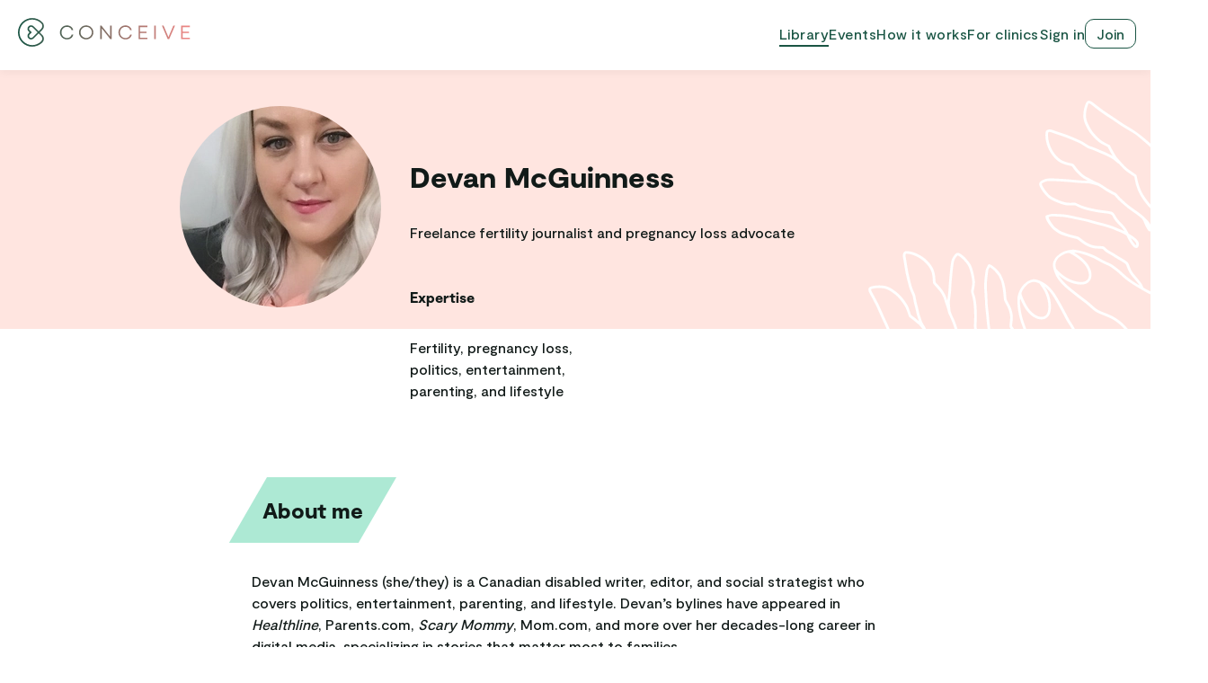

--- FILE ---
content_type: text/html; charset=utf-8
request_url: https://weconceive.com/library/author/devan-mcguinness
body_size: 2110
content:
<!DOCTYPE html>
<html>
  <head>
  <!-- Start cookieyes banner -->
  <script>
//<![CDATA[

    var cookieyesScript = document.createElement("script");
    cookieyesScript.setAttribute("id", "cookieyes");
    cookieyesScript.setAttribute("type", "text/javascript");
    cookieyesScript.setAttribute("src", "https://cdn-cookieyes.com/client_data/ef595b3e3e53ff03960f9a5e/script.js");
    document.head.appendChild(cookieyesScript);

//]]>
</script><!-- End cookieyes banner -->

<meta name="viewport" content="width=device-width,initial-scale=1">
<meta name="csrf-param" content="authenticity_token" />
<meta name="csrf-token" content="KDVDb0jJDMxfGY6fF_HdyULzKKD3WzEKCjf0fkuzvEaV2ruFZvx7Gyaj3obpxYZ9ewMRqQGGh-91QqEoNQhfNQ" />

<meta charset="UTF-8">




<link rel="apple-touch-icon" sizes="180x180" href="https://d30h6tqms5tjs8.cloudfront.net/assets/favicon/apple-touch-icon-48de09b40fe95688b390ced818c35f28df270da88ff9736edacd467e8de81bce.png">
<link rel="icon" type="image/png" sizes="32x32" href="https://d30h6tqms5tjs8.cloudfront.net/assets/favicon/favicon-32x32-2ca03254ddfecd0b9a3d3bb05d53429cbc6b053c111a9aeb99f080158ac7a338.png">
<link rel="icon" type="image/png" sizes="16x16" href="https://d30h6tqms5tjs8.cloudfront.net/assets/favicon/favicon-16x16-45e18ffe3547b9f2d183eea0aae0a302ba1ca07c15dd3c5efe01d5e43dbebcbe.png">
<link rel="manifest" href="https://d30h6tqms5tjs8.cloudfront.net/assets/favicon/site-121c93e30ef5cccc81caa1b0cd6a2f962790507ab43c1dbf08328b11454e5ebb.webmanifest">
<link rel="mask-icon" href="https://d30h6tqms5tjs8.cloudfront.net/assets/favicon/safari-pinned-tab-8d3d91169973acce7e7e786c305cf3766480bde080a32f64b402fe6197cc3257.svg" color="#1a5544">
<link rel="shortcut icon" href="https://d30h6tqms5tjs8.cloudfront.net/assets/favicon/favicon-7d1fe7fa68864f697159f5ab64320706de999979d8e18f84b4d1b86036212c45.ico">
<meta name="msapplication-TileColor" content="#ffffff">
<meta name="msapplication-config" content="https://d30h6tqms5tjs8.cloudfront.net/assets/favicon/browserconfig-4cfa3ac8f05a15a2c5dffb5be3801a5f3c2bc15b658009a6e26c8dbe54d81c35.xml">
<meta name="theme-color" content="#ffffff">

<link rel="stylesheet" href="https://d30h6tqms5tjs8.cloudfront.net/vite/assets/application-Cz6r0hm1.css" media="all" data-cookieconsent="ignore" nonce="true" />





    <script>
//<![CDATA[
    
    var cookieYesConsent = window.getCkyConsent ? window.getCkyConsent() : null
    if (cookieYesConsent && cookieYesConsent.categories.advertisement) {
      console.log("Initialize advertisement scripts");
      initFacebookPixel();
      initGoogleAds();
    }

    document.addEventListener("cookieyes_consent_update", function (eventData)
      {
        console.log("Cookieyes consent update event");
        console.log({ eventData })
        console.log('detail', eventData?.detail)
        console.log('accepted', eventData?.detail?.accepted)
        console.log('rejected', eventData?.detail?.rejected)
        
        const data = eventData.detail;
        if (data?.accepted?.includes("advertisement")) {
          console.log("Cookieyes advertisement accepted");
          initFacebookPixel();
          initGoogleAds();
        }

        if (data?.rejected?.includes("advertisement")) {
          console.log("Cookieyes advertisement rejected");
          window.fbq && window.fbq('consent', 'revoke');
        }
      }
    );

    function initFacebookPixel() {
      !function(f,b,e,v,n,t,s)
      {if(f.fbq)return;n=f.fbq=function(){n.callMethod?
      n.callMethod.apply(n,arguments):n.queue.push(arguments)};
      if(!f._fbq)f._fbq=n; n.push=n; n.loaded=true; n.version='2.0';
      n.queue=[];t=b.createElement(e);t.async=true;
      t.src=v;s=b.getElementsByTagName(e)[0];
      s.parentNode.insertBefore(t,s)}(window, document,'script',
      'https://connect.facebook.net/en_US/fbevents.js');
      fbq('init', '376102924505728');
      fbq('track', 'PageView');
    }


    function initGoogleAds() {
      var gadsScript = document.createElement('script');
      gadsScript.defer = true;
      gadsScript.src = 'https://www.googletagmanager.com/gtag/js?id=AW-10887576783';
      document.head.appendChild(gadsScript);

      window.dataLayer = window.dataLayer || [];
      function gtag(){dataLayer.push(arguments);}
      gtag('js', new Date());
      gtag('config', 'AW-10887576783');
    }

//]]>
</script>

<script>
//<![CDATA[

  if (typeof globalThis === 'undefined') {
    var globalThis = window;
  }

//]]>
</script></head>

<body>
  <script src="https://d30h6tqms5tjs8.cloudfront.net/vite/assets/Entry-BvPtSM9F.js" crossorigin="anonymous" type="module" data-cookieconsent="ignore"></script><link rel="modulepreload" href="https://d30h6tqms5tjs8.cloudfront.net/vite/assets/Logo-Bccdc792.js" as="script" crossorigin="anonymous" data-cookieconsent="ignore" nonce="true">
<link rel="modulepreload" href="https://d30h6tqms5tjs8.cloudfront.net/vite/assets/App-CLtysdVm.js" as="script" crossorigin="anonymous" data-cookieconsent="ignore" nonce="true">
<link rel="modulepreload" href="https://d30h6tqms5tjs8.cloudfront.net/vite/assets/chunk-api-i3NN-TOB.js" as="script" crossorigin="anonymous" data-cookieconsent="ignore" nonce="true">
<link rel="modulepreload" href="https://d30h6tqms5tjs8.cloudfront.net/vite/assets/UnregisterFeedbackModalContent-DLGZfntd.js" as="script" crossorigin="anonymous" data-cookieconsent="ignore" nonce="true">
  <div id="root"></div>
</body>

</html>


--- FILE ---
content_type: text/css
request_url: https://d30h6tqms5tjs8.cloudfront.net/vite/assets/application-Cz6r0hm1.css
body_size: 237
content:
@font-face{font-family:Moderat;font-style:normal;font-weight:700;font-display:block;src:url(https://d30h6tqms5tjs8.cloudfront.net/vite/assets/moderat-black-DFBnWo8c.woff2) format("woff2")}@font-face{font-family:Moderat;font-style:normal;font-weight:500;font-display:block;src:url(https://d30h6tqms5tjs8.cloudfront.net/vite/assets/moderat-medium-drGdkoJ_.woff2) format("woff2")}@font-face{font-family:Moderat;font-style:normal;font-weight:300;font-display:block;src:url(https://d30h6tqms5tjs8.cloudfront.net/vite/assets/moderat-regular-C0nCAOii.woff2) format("woff2")}@font-face{font-family:Moderat Extended;font-style:normal;font-weight:900;font-display:block;src:url(https://d30h6tqms5tjs8.cloudfront.net/vite/assets/moderat-extended-black-C6JwXygW.woff2) format("woff2")}@font-face{font-family:Moderat Extended;font-style:normal;font-weight:700;font-display:block;src:url(https://d30h6tqms5tjs8.cloudfront.net/vite/assets/moderat-extended-bold-CvIaJWqS.woff2) format("woff2")}@font-face{font-family:Moderat Mono;font-style:normal;font-weight:700;font-display:block;src:url(https://d30h6tqms5tjs8.cloudfront.net/vite/assets/moderat-mono-black-Dhjzog6A.woff2) format("woff2")}@font-face{font-family:Moderat Mono;font-style:normal;font-weight:300;font-display:block;src:url(https://d30h6tqms5tjs8.cloudfront.net/vite/assets/moderat-mono-regular-BBNu3bhM.woff2) format("woff2")}html{overflow-y:scroll}html body{margin-right:0!important}


--- FILE ---
content_type: image/svg+xml
request_url: https://d30h6tqms5tjs8.cloudfront.net/vite/assets/hands-up-bottom-right-CSQSD8a-.svg
body_size: 32703
content:
<svg width="350" height="285" viewBox="0 0 350 285" fill="none" xmlns="http://www.w3.org/2000/svg">
<path d="M543.526 444.212C535.213 450.64 522.162 458.155 510.38 463.296L507.764 464.438L505.376 467.642C501.171 473.253 495.962 479.622 491.131 485.066C488.15 488.424 488.082 488.497 486.39 490.176C477.994 498.494 468.782 506.629 461.149 512.443C452.216 519.246 451.085 520.033 444.211 524.247C430.817 532.461 420.192 537.864 406.971 543.187C394.976 548.018 387.2 550.64 373.394 554.5C358.041 558.786 347.861 560.501 337.787 560.482C333.477 560.474 320.874 559.595 313.52 558.794C310.575 558.522 307.658 558.09 304.783 557.5C301.273 556.796 299.694 556.319 295.792 554.78C293.93 554.045 292.165 553.375 291.87 553.29C290.041 552.768 283.624 549.222 280.127 546.799C277.22 544.788 270.88 539.539 268.771 537.412C266.906 535.519 265.246 533.436 263.815 531.195C262.8 529.508 261.285 525.925 259.254 520.297C257.64 515.811 257.378 515.014 256.659 512.247C255.378 507.337 253.012 502.24 249.028 495.805C247.74 493.729 247.333 493.181 245.945 491.69C245.074 490.74 243.778 489.46 243.066 488.851C241.585 487.58 235.302 483.239 231.27 480.701C224.297 476.315 221.753 474.586 219.496 472.705C216.963 470.595 212.099 465.953 209.494 463.154C202.256 455.379 190.651 444.156 184.247 438.738C182.407 437.179 179.289 434.446 177.315 432.656C172.424 428.225 165.58 422.33 162.989 420.328C161.81 419.437 159.82 417.786 158.54 416.692C154.733 413.431 153.816 412.7 148.992 409.094C146.69 407.331 144.254 405.739 141.702 404.329C137.438 401.891 133.456 399.288 131.603 397.724C129.992 396.36 128.479 394.444 126.604 391.391C122.72 385.074 120.097 382.057 113.57 376.411C110.584 373.827 108.516 371.876 105.733 369.018C102.837 366.04 100.311 363.592 98.0054 361.531C94.7146 358.589 91.2237 355.313 88.8074 352.904C87.6052 351.705 85.5984 349.733 84.3474 348.52C83.0963 347.307 81.4888 345.691 80.7715 344.922C80.0542 344.153 78.7472 342.801 77.8742 341.919C76.8302 340.917 75.9102 339.797 75.1308 338.577C72.5542 334.695 69.9008 330.812 67.8158 327.864C66.6098 326.155 65.1743 324.029 64.6397 323.144C64.1051 322.259 62.4132 319.57 60.8547 317.126C57.9173 312.524 55.8587 309.127 54.3149 306.335L52.3624 302.801C49.4824 297.599 49.1083 296.823 47.3311 292.358C46.3227 289.829 45.0108 286.484 44.4102 284.929C43.8097 283.373 42.001 279.326 40.3864 275.942C38.7718 272.558 37.0674 268.855 36.5998 267.718C33.917 261.239 30.8691 254.935 27.4697 248.833C23.8144 242.31 23.4107 241.45 23.1275 239.585C22.9284 238.274 23.2562 237.409 24.271 236.545C24.9832 235.939 25.2437 235.815 26.6483 235.424C29.8864 234.524 33.06 234.209 37.3438 234.364C43.0535 234.583 46.6699 235.802 51.8851 239.309C57.012 242.729 61.4392 247.041 64.9728 252.056C68.2936 256.777 69.4899 259.052 70.6688 262.893C71.7476 266.409 72.3649 268.177 72.6079 268.463C72.7255 268.601 73.7819 269.417 74.9666 270.28C76.1513 271.143 78.0482 272.65 79.1923 273.633C80.3365 274.616 81.3704 275.455 81.4862 275.497C81.6019 275.54 81.2752 274.306 80.6813 272.526C79.1176 267.832 78.8695 266.938 78.2687 263.929C77.9646 262.391 77.3979 260.025 77.0102 258.675C76.1169 255.55 75.4191 252.36 74.9207 249.124C74.5814 246.803 74.4687 246.473 72.3587 241.666C70.8269 238.157 70.3675 236.856 69.4854 233.31C69.1306 231.904 68.5593 229.652 68.2104 228.308C66.8158 223.005 65.7169 217.612 64.9184 212.15C64.3905 208.466 64.0612 206.507 63.4831 203.604C62.9839 201.076 62.9306 200.559 63.1001 199.137C63.242 197.875 63.3849 197.331 63.7746 196.687C64.3836 195.653 65.151 194.988 65.9921 194.761C66.8332 194.533 70.2529 194.794 72.2823 195.231C77.9059 196.461 84.1605 199.603 88.8386 203.552C92.5482 206.685 95.5293 210.226 97.4553 213.798C98.5378 215.696 99.314 217.763 99.7581 219.933C100.365 222.43 100.696 225.003 100.747 227.609C100.824 230.704 100.892 230.907 102.26 232.158C103.627 233.408 107.86 238.396 109.214 240.358C111.402 243.583 113.092 247.132 114.234 250.9L114.489 251.733L114.557 251.285C115.054 248.365 115.816 241.274 116.003 237.837C116.575 227.29 118.212 211.234 119.157 206.913C119.719 204.337 120.353 202.883 121.882 200.582C123.32 198.427 124.605 197.173 125.7 196.854C127.596 196.303 129.546 197.245 133.351 200.554C134.92 201.903 135.593 202.619 137.764 205.17C141.677 209.767 142.544 211.498 144.473 218.537C145.46 222.181 146.137 225.92 146.498 229.718C146.648 231.653 146.254 235.227 145.49 238.843C144.884 241.703 144.911 242.071 145.749 244.405C147.088 248.098 147.727 251.438 148.295 257.685C148.731 262.955 148.869 268.266 148.708 273.594L148.503 278.324C148.305 282.54 148.468 283.941 149.27 285.462C149.636 286.154 149.802 286.31 151.239 287.325C153.57 288.967 154.793 290.161 157.062 292.995C158.147 294.349 159.483 296.111 160.034 296.912C161.102 298.468 164.306 302.109 164.968 302.515C165.336 302.74 165.335 302.694 164.952 301.469C164.732 300.765 164.35 299.149 164.1 297.878C163.85 296.606 163.33 294.419 162.937 293.007C162.543 291.596 162.075 289.494 161.89 288.319C160.906 282.171 160.428 278.358 160.083 273.905C159.88 271.195 159.505 267.365 159.252 265.377C158.658 260.612 158.421 257.685 158.359 254.35C158.332 252.837 158.223 251.023 158.122 250.317C158.021 249.61 157.903 247.835 157.859 246.375C157.816 244.916 157.696 242.877 157.595 241.845C157.419 240.042 157.347 237.556 157.359 233.26C157.364 230.478 157.81 225.324 158.424 220.961C159.07 216.367 159.132 216.06 159.932 214.485C160.301 213.78 160.713 212.891 160.857 212.526C161.552 210.906 161.681 210.652 162.063 210.326C162.32 210.107 162.625 209.954 162.95 209.885C163.73 209.759 165.216 210.437 166.778 211.634C167.553 212.229 168.242 212.732 168.308 212.75C168.374 212.768 169.383 213.613 170.548 214.626C171.959 215.77 173.218 217.083 174.3 218.539C176.15 220.871 176.864 222.134 178.461 225.869C179.971 229.397 180.587 231.385 181.427 235.456C182.085 238.616 182.304 240.242 182.664 244.604C182.907 247.523 183.129 250.092 183.179 250.304C183.228 250.515 184.196 252.477 185.358 254.613C187.744 259.052 188.046 259.748 188.968 262.66C189.798 265.305 190.182 267.096 190.364 269.172C190.577 271.573 190.519 272.967 190.052 276.653C189.521 280.872 189.538 281.412 190.244 282.245C191.694 283.949 192.922 286.415 194.157 290.03C194.523 291.108 195.374 293.244 196.041 294.774C196.708 296.304 197.867 299.162 198.618 301.117C200.145 305.115 201.997 309.376 202.613 310.313C202.968 310.858 203.367 311.139 205.707 312.504C211.67 315.976 211.923 316.199 218.247 323.505C221.08 326.774 223.622 329.631 223.9 329.859C224.405 330.265 224.404 330.258 223.508 327.95C221.771 323.478 220.995 321.826 217.86 315.919C216.405 313.177 215.191 311.202 212.148 306.634C211.113 305.082 210.027 303.361 209.743 302.821C208.109 299.719 205.985 295.534 205.593 294.633C205.101 293.247 204.693 291.829 204.37 290.385C203.365 286.16 203.436 286.377 200.335 277.871C198.291 272.273 196.597 264.644 196.139 258.927C195.899 256.006 195.711 250.907 195.781 249.25C195.876 246.891 197.109 242.903 198.876 239.251C200.181 236.549 202.279 233.943 205.038 231.595C207.492 229.506 209.559 228.43 212.879 227.518C215.79 226.717 219.402 227.565 224.492 230.244C229.088 232.677 232.687 235.724 236.423 240.405C238.621 243.155 240.021 245.245 242.431 249.356C246.657 256.58 248.769 260.404 252.912 268.34C255.391 273.091 256.289 274.635 258.709 278.323C262.574 284.213 263.298 285.973 264.928 293.442C267.123 303.494 268.08 306.535 270.709 311.506C272.94 315.752 274.727 318.317 278.707 322.982C284.189 329.423 288.444 333.552 298.736 342.505C301.46 344.874 305.785 348.808 311.324 354.016C319.004 361.204 326.813 370.156 332.333 378.089C333.356 379.562 337.476 386.335 338.304 387.911C339.895 390.936 340.912 393.895 341.993 398.668C342.998 403.106 342.948 402.449 343.339 416.237C343.413 418.884 343.504 421.565 343.538 422.189C343.642 424.14 343.703 427.749 343.643 428.613C343.651 429.485 343.733 430.35 343.887 431.198C344.05 432.165 344.45 434.942 344.773 437.363C345.721 444.432 347.047 451.297 348.236 455.298C348.588 456.483 349.38 459.227 349.995 461.403C351.323 466.09 351.707 467.303 353.08 471.095C353.65 472.674 354.611 475.449 355.214 477.264C357.819 485.084 359.208 488.524 363.218 497.109C366.666 504.495 369.667 510.403 371.963 514.301C373.164 516.354 377.446 522.917 377.588 522.921C378.089 522.426 378.562 521.903 379.004 521.357C380.172 519.972 380.743 519.447 383.709 516.926C386.674 514.406 387.444 513.817 389.916 512.166C397.57 507.053 404.337 503.359 422.788 494.222C433.741 488.804 437.603 486.966 443.475 484.426C452.412 480.538 459.415 477.73 467.111 474.945C471.567 473.335 480.051 470.572 488.204 468.097C496.358 465.622 504.345 462.913 505.606 462.219C506.69 461.62 514.735 449.123 520.14 439.639C524.372 432.212 528.236 424.57 532.69 414.848C535.353 409.022 539.093 399.904 538.822 399.892C538.636 399.886 535.389 401.142 533.94 401.782C527.306 404.713 518.36 410.813 511.509 417.082C509.911 418.54 508.463 419.897 508.29 420.095C508.118 420.293 507.343 421.097 506.568 421.882C506.051 422.379 505.566 422.906 505.116 423.462C505.199 424.162 505.324 424.854 505.491 425.534C505.969 427.892 506.232 430.302 506.276 432.737C506.342 436.334 505.112 441.792 503.49 445.071C501.926 448.235 499.4 450.476 496.627 451.152C495.429 451.416 494.206 451.281 493.151 450.77C492.055 450.14 491.171 448.85 490.823 447.373C490.357 445.343 490.538 442.778 491.345 440.356C492.198 437.79 495.575 431.305 497.95 427.666C498.956 426.151 500.038 424.685 501.194 423.272L501.582 422.825L500.913 421.05C500.154 419.086 499.821 418.408 497.831 414.785C496.476 412.324 496.432 412.257 493.951 409.328C490.594 405.384 489.808 404.733 479.99 398.022C472.558 392.943 468.415 390.399 463.187 387.711C460.275 386.208 458.886 385.465 456.038 383.885C452.426 381.88 450.85 381.077 447.286 379.434C445.618 378.666 443.542 377.69 442.673 377.266C437.123 374.567 431.667 372.516 423.288 369.997C421.032 369.323 418.597 368.548 417.867 368.279C417.143 368.012 416.389 367.816 415.616 367.695C415.107 367.64 413.729 367.41 412.549 367.18C411.682 366.988 410.793 366.878 409.894 366.854C409.218 366.964 408.838 366.889 408.578 366.587C408.452 366.44 406.358 365.956 403.478 365.415C389.036 362.671 389.362 362.757 383.69 360.26C379.27 358.31 377.182 356.935 371.987 352.551C368.665 349.745 367.61 348.787 365.53 346.69C359.437 340.531 353.877 333.875 348.899 326.782C346.252 323.035 339.934 313.488 337.363 309.351C331.211 299.445 328.832 295.973 323.376 288.92C319.423 283.783 314.607 279.147 309.867 275.848C305.858 273.061 303.018 271.681 293.996 268.144C286.971 265.392 286 264.765 279.026 258.465C277.566 257.145 275.218 255.202 273.754 254.1C263.781 246.61 261.488 244.815 254.604 239.145C250.291 235.59 248.506 233.889 245.862 230.803C241.788 226.016 239.858 222.607 238.116 216.968C237.072 213.602 236.767 211.232 237.078 208.904C237.291 207.316 237.577 206.526 238.67 204.568C239.851 202.446 240.47 201.68 242.492 199.85C244.335 198.136 246.424 196.706 248.677 195.612C251.21 194.327 257.11 193.001 260.333 192.996C261.842 192.99 263.113 193.173 266.79 193.935C272.029 195.019 274.481 195.701 278.459 197.187C283.729 199.152 286.239 200.332 291.863 203.484C296.928 206.326 297.415 206.572 300.731 207.937C302.376 208.615 304.2 209.458 304.785 209.804C305.37 210.15 307.506 211.671 309.539 213.18C313.031 215.77 314.433 216.953 318.508 220.751C320.784 222.87 323.189 224.852 325.711 226.688C326.899 227.56 328.101 228.467 328.386 228.708C328.931 229.122 329.501 229.504 330.093 229.854C330.751 230.247 331.768 230.897 332.353 231.298C332.938 231.698 334.259 232.519 335.276 233.107C336.817 234.007 337.134 234.143 337.091 233.879C337.047 233.615 332.466 227.951 330.29 225.529C326.341 221.131 324.918 218.724 322.681 212.765C322.113 211.248 321.622 210.177 321.35 209.857C320.623 209.003 317.344 206.876 312.303 203.983C311.116 203.301 308.803 201.883 307.176 200.841C305.549 199.8 303.677 198.658 303.022 198.314C299.398 196.413 297.621 195.176 295.581 193.126L294.61 192.148L293.4 192.006C292.733 191.925 290.916 191.815 289.359 191.765C286.005 191.655 284.745 191.5 282.534 190.933C280.341 190.35 278.232 189.538 276.241 188.512C273.749 187.28 272.623 186.535 268.847 183.631C267.018 182.223 265.311 180.96 265.032 180.839C264.517 180.639 263.983 180.481 263.436 180.369C260.286 179.687 254.595 178.19 252.725 177.555C251.55 177.164 250.058 176.7 249.377 176.529C247.654 176.073 246.01 175.403 244.485 174.532C242.486 173.405 238.446 170.585 237.222 169.459C235.998 168.332 232.117 163.6 231.603 162.596C231.451 162.303 230.963 161.518 230.533 160.845C229.644 159.508 228.436 156.587 228.28 155.391C228.175 154.59 228.536 153.665 229.047 153.421C229.226 153.335 230.665 152.9 232.245 152.453C234.245 151.888 235.483 151.631 236.326 151.609C238.266 151.56 248.065 152.056 250.299 152.303C253.805 152.746 257.27 153.382 260.678 154.208C262.221 154.587 264.335 155.045 265.369 155.231C266.403 155.418 267.958 155.762 268.838 156.029C269.717 156.297 271.606 156.712 273.053 156.973C276.646 157.645 280.184 158.513 283.653 159.573C285.455 160.102 289.301 161.118 292.197 161.826C299.205 163.545 306.866 165.997 310.519 167.69C311.445 168.12 313.358 168.919 314.766 169.466C316.174 170.014 317.84 170.705 318.461 171.009C319.233 171.383 319.567 171.478 319.5 171.297C319.136 170.657 318.737 170.04 318.304 169.447C317.358 168.088 316.861 167.519 315.043 165.734C310.288 161.057 308.35 158.667 306.873 155.642C305.868 153.591 305.718 153.371 304.944 152.807C303.575 151.808 301.939 151.423 296.41 150.812C291.903 150.312 289.728 149.995 286.082 149.305C276.149 147.426 270.015 145.553 265.135 142.913C264.401 142.501 263.643 142.127 262.865 141.793C262.601 141.71 261.088 141.682 259.47 141.758C255.922 141.894 253.061 141.794 251.386 141.478C248.091 140.859 241.429 138.424 237.103 136.258C232.501 133.955 231.028 132.798 227.647 128.816C226.333 127.344 225.143 125.765 224.087 124.095C221.134 119.4 220.501 117.411 221.408 115.6C221.783 114.851 221.94 114.674 222.852 113.981C223.913 113.187 226.09 112.092 227.858 111.461C229.331 110.938 231.552 110.661 234.241 110.642C239.402 110.621 252.908 111.455 261.331 112.321C268.031 113.006 268.757 113.059 273.216 113.163L277.456 113.261L275.485 112.259C273.585 111.35 271.804 110.236 270.171 108.938C268.129 107.374 267.252 106.566 264.84 104.044C262.782 101.889 262.207 101.179 260.085 98.1718C258.8 96.351 258.721 96.3017 256.404 95.8981C253.031 95.3163 249.776 94.3141 246.713 92.9148C240.628 90.0658 234.454 82.8622 231.093 74.6785C230.161 72.404 229.453 70.0329 228.977 67.5959C228.376 64.9397 228.141 62.1907 228.277 59.4204C228.433 56.8852 228.728 55.8878 229.528 55.2067C230.694 54.2142 232.783 53.7483 234.553 54.0823C235.065 54.1896 236.929 54.794 238.647 55.4335C240.365 56.073 243.258 57.0448 245.033 57.5972C251.196 59.5201 256.314 61.4611 263.492 64.5952C269.519 67.2278 270.554 67.757 274.107 70.0142C275.97 71.2142 277.798 72.3734 278.165 72.5922C278.873 72.9607 279.619 73.2596 280.394 73.4851C283.611 74.5102 286.751 75.7244 289.799 77.1215C291.161 77.763 293.264 78.657 294.478 79.1088C296.841 79.9524 299.13 80.9621 301.328 82.1306C304.138 83.6181 305.81 84.4607 305.978 84.4702C306.063 84.4761 305.491 83.404 304.685 82.1057C303.878 80.8075 302.609 78.4964 301.836 76.9901L300.427 74.2519L299.735 73.9339C299.356 73.7604 298.59 73.3694 298.033 73.066C297.476 72.7626 296.267 72.1626 295.348 71.7257C292.288 70.2797 290.244 68.8232 286.906 65.7222C284.117 63.1271 280.319 58.7298 278.798 56.3249C275.536 51.174 273.378 46.3108 272.554 42.2538C271.542 37.2548 272.692 29.2162 275.193 23.8129C276.491 21.0085 278.133 20.2788 280.695 21.3563C281.948 21.8841 283.018 22.6417 287.154 25.9344C292.518 30.24 298.135 34.2386 303.98 37.9128C306.121 39.2666 310.228 42.006 313.108 44.0006C315.988 45.9952 319.583 48.3502 321.09 49.2358C330.026 54.4752 333.215 56.5967 339.181 61.2625C343.01 64.2778 345.655 66.4761 349.371 69.8138C351.104 71.3551 353.518 73.4997 354.756 74.5635C356.742 76.2685 359.96 79.3032 362.641 81.9983C363.126 82.4841 364.362 83.6591 365.366 84.5862C370.17 89.0293 370.646 89.5037 371.568 90.7503C372.073 91.4376 373.293 93.044 374.268 94.3124C375.242 95.5809 376.64 97.4851 377.348 98.5238C378.055 99.5625 379.492 101.586 380.536 103.026C382.558 105.806 386.187 111.147 388.139 114.26C389.688 116.708 391.52 119.344 394.11 122.851C397.113 126.918 397.997 128.208 400.101 131.609C405.105 139.696 407.303 142.353 413.315 147.592C414.823 148.904 416.385 150.363 416.786 150.834C418.82 153.225 420.946 157.506 423.586 164.546C424.621 167.38 425.853 170.127 427.276 172.77C429.693 177.389 430.696 179.165 433.186 183.241C434.062 184.676 435.253 186.737 435.827 187.827C437.097 190.207 442.337 198.761 445.664 203.875C446.988 205.924 448.652 208.536 449.35 209.688C450.049 210.84 451.19 212.724 451.891 213.874C453.554 216.608 459.197 224.927 463.653 231.21C465.266 233.486 468.759 238.162 471.145 241.242C473.609 244.418 477.461 250.095 478.948 252.731C480.27 255.08 481.347 257.378 483.549 262.544C487.057 270.767 489.731 276.39 491.286 278.805C492.879 281.164 494.768 283.304 496.913 285.178C502.544 289.945 507.238 293.157 510.967 294.769C515.616 296.895 520.114 299.301 524.436 301.974C525.512 302.645 526.757 303.406 527.201 303.665C529.231 304.844 532.737 308.399 535.002 311.574C536.196 313.249 540.122 319.878 541.475 322.5C542.385 324.265 543.854 327.691 544.739 330.114C545.541 332.307 546.596 335.87 546.638 336.507C546.651 336.769 547.033 338.612 547.477 340.602C547.922 342.591 548.365 344.925 548.463 345.802C548.658 347.617 548.812 351.436 548.793 353.992C548.734 361.504 546.875 381.293 545.718 386.767C545.184 389.284 544.168 393.239 543.735 394.48C543.619 394.764 543.539 395.059 543.497 395.357C543.996 395.324 544.494 395.248 544.986 395.129C548.266 394.475 552.467 394.34 554.821 394.822C556.389 395.152 557.885 395.706 559.263 396.467C560.176 396.983 560.563 397.314 561.683 398.545C562.869 399.844 563.086 400.159 563.635 401.333C565.942 406.316 565.489 412.792 562.303 420.524C558.865 428.839 551.683 437.902 543.529 444.206L543.526 444.212ZM548.516 435.831C553.735 430.29 557.539 424.588 559.762 418.976C560.975 415.9 561.537 413.832 561.865 411.193C562.666 404.721 560.686 400.166 556.281 398.431C553.024 397.144 549.037 397.175 543.135 398.534C542.431 398.695 542.388 398.724 542.224 399.164C542.126 399.42 541.639 400.74 541.142 402.094C538.039 410.521 531.029 425.72 525.773 435.41C521.914 442.524 515.617 453.006 511.839 458.601C510.877 460.025 510.689 460.041 514.083 458.434C523.484 453.99 534.469 447.468 541.545 442.132C543.98 440.158 546.308 438.054 548.516 435.831ZM475.046 496.933C483.05 489.612 486.41 486.166 492.633 478.884C496.135 474.789 502.456 466.9 502.494 466.584C502.073 466.641 501.658 466.756 501.261 466.925C498.148 468.012 494.365 469.201 485.31 471.986C470.806 476.444 461.888 479.687 448.442 485.398C440.818 488.633 435.739 490.999 424.776 496.424C405.637 505.894 399.289 509.349 391.428 514.574C389.416 515.897 388.496 516.625 385.562 519.123C382.432 521.787 381.951 522.239 380.851 523.571C380.177 524.386 379.56 525.154 379.478 525.274C379.324 525.503 379.548 526.117 380.011 526.735C381.278 528.427 383.462 531.467 384.556 533.063C387.448 537.282 388.2 540.487 386.911 543.119C385.971 545.045 384.409 546.421 382.588 546.936C381.365 547.274 380.099 547.16 378.646 546.576C375.169 545.184 373.329 542.256 372.821 537.305C372.433 533.51 373.126 530.083 374.92 526.923L375.626 525.686L374.665 524.265C368.959 515.838 366.644 511.675 360.894 499.489C356.7 490.608 355.022 486.488 352.504 478.919C351.844 476.937 350.93 474.297 350.459 473.057C349.358 470.064 348.539 467.608 347.884 465.337C347.589 464.318 346.698 461.225 345.9 458.47C343.825 451.278 342.901 446.595 341.504 436.152C340.649 429.77 340.622 429.398 340.38 420.747C339.88 402.685 339.945 403.818 339.199 400.358C337.768 393.735 336.712 391.145 332.704 384.529C329.521 379.307 327.948 377.114 322.77 370.852C317.458 364.434 313.944 360.717 307.646 354.854C306.281 353.582 304.026 351.481 302.637 350.186C301.249 348.891 298.521 346.447 296.577 344.757C286.314 335.823 281.465 331.101 276.161 324.879C272.613 320.711 270.485 317.717 268.38 313.797C265.391 308.308 264.134 304.518 262.139 295.207C260.403 287.109 259.935 285.956 255.797 279.567C253.103 275.414 252.738 274.783 250.401 270.302C246.023 261.918 244.64 259.403 239.967 251.374C236.305 245.095 234.355 242.384 231.05 239.04C228.282 236.238 227.726 235.728 227.582 235.85C227.523 235.9 227.634 236.13 227.831 236.361C228.354 236.975 229.969 239.772 230.675 241.288C233.938 248.279 235.307 256.119 234.431 262.651C233.885 266.69 232.696 269.207 230.422 271.142C228.276 272.969 226.019 273.718 222.92 273.59C219.094 273.44 215.249 271.735 211.232 268.4C209.558 267.011 206.036 262.864 204.689 260.713C202.703 257.464 200.955 254.067 199.459 250.546C199.349 250.218 199.2 249.906 199.017 249.617C198.842 249.609 198.574 254.108 198.689 255.186C199.394 261.985 199.951 265.391 201.076 269.852C202.02 273.569 202.305 274.463 204.4 280.205C206.02 284.654 206.691 286.85 207.321 289.829C207.848 292.292 208.269 293.32 210.382 297.428C212.634 301.798 213.194 302.763 215.368 305.979C219.175 311.623 221.483 315.722 223.459 320.357C223.907 321.406 224.712 323.233 225.239 324.425C225.766 325.617 226.796 328.117 227.51 329.998C228.223 331.879 229.263 334.588 229.829 336.013C231.203 339.674 232.384 343.414 233.365 347.22C234.228 351.006 234.272 354.418 233.506 357.719C232.831 360.638 231.299 364.071 229.856 365.905C229.135 366.832 226.421 368.97 225.223 369.556C224.026 370.141 221.642 370.784 219.837 371.016C216.898 371.384 208.599 370.767 203.434 369.799C199.671 369.095 198.315 368.633 185.946 363.838C182.447 362.527 179.095 360.904 175.928 358.989C175.272 358.594 173.594 357.6 172.193 356.78C170.793 355.96 167.487 353.797 164.849 351.972C158.798 347.789 157.383 346.997 151.478 344.487C148.963 343.364 146.342 342.459 143.642 341.781C142.591 341.515 141.56 341.192 140.554 340.811L139.294 340.32L138.483 339.011C138.036 338.289 136.954 336.796 136.077 335.691C135.2 334.586 133.596 332.485 132.52 331.018C128.929 326.079 124.758 321.595 120.085 317.65C115.597 313.801 110.095 310.713 102.647 307.853L98.5932 306.299L98.3123 305.366C98.1633 304.86 97.2518 302.776 96.2909 300.738C92.9798 293.715 92.3598 292.754 86.4564 285.507L81.9545 279.986L79.5555 278.008C78.2348 276.921 76.7401 275.689 76.2553 275.258C75.7704 274.827 74.2164 273.634 72.8191 272.6L70.3236 270.696L69.9174 269.596C69.3876 268.149 68.3381 265.166 67.7015 263.302C66.4836 259.736 64.1023 255.817 60.3186 251.169C57.743 248.005 56.6665 246.913 53.7814 244.552C49.2524 240.847 44.9735 238.524 41.28 237.773C39.4304 237.394 34.708 237.178 32.5642 237.378C29.9261 237.619 26.6748 238.277 26.2284 238.657C26.0113 238.842 26.4088 240.352 27.0114 241.554C27.2661 242.075 28.4905 244.28 29.712 246.471C33.0607 252.415 36.0774 258.552 38.7495 264.856C39.3694 266.341 41.3047 270.581 43.0508 274.283C44.797 277.985 46.6599 282.15 47.1998 283.551C48.6056 287.179 52.0803 295.946 52.6895 297.353C53.133 298.308 53.6267 299.236 54.1687 300.134C54.6956 301.01 55.5117 302.394 55.9817 303.213C57.502 305.868 60.9364 311.47 63.2685 315.099C64.5133 317.055 66.1019 319.559 66.7783 320.675C68.0543 322.777 69.8864 325.488 71.9733 328.364C72.6359 329.281 74.0203 331.263 75.0249 332.799C76.0294 334.335 77.2619 336.154 77.7474 336.877C78.7647 338.398 80.8877 340.67 86.2833 346.02C88.121 347.843 90.2788 349.988 91.0799 350.79C92.8196 352.533 97.8031 357.206 100.133 359.251C102.224 361.1 104.609 363.407 107.703 366.567C111.011 369.96 112.392 371.28 114.161 372.791C117.324 375.493 118.973 377.001 121.231 379.248C124.164 382.165 126.318 384.977 129.224 389.681C132.071 394.29 133.017 395.223 138.291 398.633C139.673 399.524 142.083 400.977 143.651 401.865C147.18 403.866 148.693 404.867 151.475 407.043C152.67 407.979 154.435 409.34 155.391 410.062C156.346 410.784 158.366 412.441 159.885 413.742C161.405 415.042 163.604 416.85 164.773 417.758C167.345 419.753 174.881 426.239 179.383 430.326C181.193 431.958 184.139 434.56 185.945 436.093C190.136 439.657 190.361 439.863 194.888 444.167C202.873 451.759 206.864 455.766 212.206 461.463C214.305 463.711 219.347 468.542 221.281 470.147C223.329 471.861 226.677 474.149 232.181 477.59C237.026 480.623 242.49 484.344 244.44 485.938C246.391 487.533 248.655 489.813 249.7 491.228C251.628 493.834 254.886 499.5 256.73 503.439C257.853 505.826 258.767 508.315 259.462 510.88C260.592 515.252 263.032 522.102 265.185 526.943C266.49 529.875 266.935 530.59 268.909 532.914C271.144 535.54 272.378 536.697 276.646 540.175C282.863 545.24 286.714 547.658 293.151 550.536C301.765 554.389 308.186 555.607 326.757 556.904C338.682 557.743 343.657 557.638 351.688 556.388C360.841 554.954 372.064 552.112 386.041 547.692C395.505 544.715 408.774 539.543 417.572 535.433C428.592 530.287 443.4 521.792 451.889 515.738C458.435 511.073 468.532 502.861 475.033 496.917L475.046 496.933ZM500.155 444.992C500.49 444.432 500.795 443.856 501.067 443.267C502.074 441.045 503.204 435.978 503.222 433.642C503.238 430.893 502.752 426.349 502.44 426.333C502.263 426.328 500.362 429.11 499.202 431.078C494.413 439.191 493.006 443.073 493.676 446.331C494.082 448.29 495.304 448.738 497.382 447.72C498.076 447.379 499.623 445.851 500.155 444.992ZM384.181 542.052C384.475 541.503 384.58 540.885 384.479 540.298C384.274 538.297 384.08 537.926 380.751 533.219C379.347 531.239 378.031 529.342 377.825 529.01L377.446 528.403L377.141 528.963C375.738 531.56 375.374 535.116 376.151 538.648C376.609 540.742 377.252 542.007 378.262 542.813C379.566 543.851 381.124 544.357 382.072 544.042C382.988 543.661 383.742 542.949 384.171 542.06L384.181 542.052ZM540.785 393.994C542.386 388.912 543.219 384.663 544.024 377.469C545.448 364.775 545.994 355.206 545.649 349.187C545.193 341.327 543.014 333.001 539.408 325.334C538.532 323.47 534.355 316.156 533.08 314.249C531.863 312.433 528.362 308.361 527.348 307.584C525.272 305.995 521.752 303.877 514.832 300.051C513.503 299.315 511.939 298.56 509.512 297.488C505.418 295.679 500.348 292.213 494.82 287.444C492.925 285.81 492.577 285.446 490.76 283.203C489.68 281.931 488.707 280.571 487.852 279.134C486.6 276.942 483.523 270.352 481.258 265.018C479.112 259.952 477.246 255.931 476.24 254.181C474.697 251.513 470.727 245.703 468.55 242.927C465.277 238.751 461.71 233.904 458.173 228.76C452.046 219.911 450.763 217.975 448.024 213.438C446.801 211.408 444.604 207.907 443.145 205.656C439.511 200.056 434.771 192.324 433.259 189.54C432.57 188.27 431.156 185.833 430.115 184.125C428.267 181.1 423.307 172.066 422.582 170.409C422.383 169.953 421.544 167.815 420.722 165.659C418.102 158.805 416.651 155.79 414.869 153.509C413.872 152.229 413.326 151.697 411.281 149.922C405.318 144.785 402.598 141.525 397.808 133.773C395.491 130.029 394.777 128.977 391.498 124.517C388.504 120.446 387.741 119.342 385.579 115.986C383.033 112.008 380.282 107.95 378.399 105.353C377.429 104.011 375.774 101.692 374.727 100.204C372.861 97.5528 369.098 92.4936 368.414 91.72C368.028 91.2669 363.892 87.396 362.832 86.4621C362.431 86.1153 361.121 84.8476 359.918 83.6522C357.085 80.8174 354.114 78.0443 352.331 76.5423C351.548 75.8843 349.646 74.2092 348.111 72.8205C345.214 70.2077 338.782 64.6883 336.626 62.965C335.952 62.4253 334.867 61.5317 334.213 60.9754C333.148 60.0762 331.644 59.099 327.542 56.6479C326.847 56.2316 325.295 55.3025 324.096 54.5764C322.898 53.8503 320.698 52.5616 319.227 51.6884C317.756 50.8152 314.082 48.4066 311.064 46.3188C308.046 44.2309 304.882 42.0953 304.032 41.5763C300.152 39.2024 296.845 36.993 292.534 33.8957C289.462 31.6898 289.059 31.3844 284.788 27.9877C282.827 26.43 280.902 24.9502 280.512 24.7042C279.562 24.0827 278.659 23.7731 278.44 23.96C277.976 24.3545 276.765 27.6753 276.12 30.3181C275.594 32.4729 275.111 36.5453 275.176 38.4551C275.228 40.2509 275.878 43.3272 276.604 45.2526C278.11 49.0247 280.026 52.6004 282.32 55.9209C284.392 58.8842 288.835 63.5256 291.991 66.0274C293.534 67.2812 295.214 68.3658 297.005 69.2643C298.006 69.7876 299.315 70.4944 299.904 70.8364C300.335 71.1028 300.794 71.3244 301.275 71.4979C301.596 71.5765 301.906 71.6872 302.2 71.8281L302.829 72.1172L304.283 74.9621C305.084 76.5263 306.304 78.7502 307 79.9083C307.696 81.0665 308.75 82.849 309.347 83.8763L310.434 85.7409L314.911 90.783C320.891 97.5222 322.496 98.9772 328.097 102.75C329.799 103.895 331.783 105.292 332.508 105.852L333.824 106.869L334.559 110.54C335.523 115.474 337.022 120.255 339.031 124.803C341.472 130.18 346.881 137.78 352.008 143.012C353.393 144.427 355.391 146.492 356.457 147.597C357.524 148.701 358.907 150.099 359.543 150.698L360.695 151.784L361.032 153.278C361.268 154.45 361.437 155.639 361.54 156.839C361.635 157.973 362.022 160.336 362.391 162.08C363.829 168.775 364.971 172.266 367.264 176.986C369.65 181.89 370.801 184.442 371.814 187.065C372.369 188.499 373.104 190.385 373.447 191.258C374.27 193.305 374.973 195.405 375.554 197.548C376.292 200.248 378.985 213.286 379.289 215.63C379.809 219.7 379.663 226.669 378.921 232.247C378.339 236.649 377.186 239.771 375.338 242.008C374.342 243.216 372.274 244.972 371.23 245.505C370.243 246.001 367.918 246.813 367.236 246.901C366.76 246.979 366.288 247.083 365.82 247.215C363.53 247.84 359.13 247.757 356.322 247.037C352.926 246.161 347.039 243.461 341.909 240.424C340.372 239.513 337.778 238.002 336.145 237.063C334.513 236.124 332.377 234.825 331.399 234.176C330.422 233.527 328.865 232.513 327.935 231.929C323.534 229.166 319.925 226.3 314.886 221.576C313.435 220.217 311.828 218.764 311.312 218.367C309.393 216.809 303.483 212.529 302.658 212.099C302.186 211.856 300.342 211.038 298.559 210.283C296.055 209.215 293.623 208.008 291.273 206.666C286.116 203.785 285.153 203.281 282.819 202.22C278.717 200.381 274.459 198.859 270.08 197.667C269.239 197.429 268.015 197.08 267.379 196.91C266.406 196.637 262.059 196.161 261.684 196.289C261.622 196.31 261.939 196.548 262.388 196.819C265.55 198.803 268.56 201.001 271.398 203.401C273.158 204.93 276.39 208.529 277.467 210.155C279.528 213.273 280.722 215.956 281.309 218.894C282.128 222.905 281.513 226.374 279.502 229.126C278.334 230.591 276.804 231.741 275.079 232.449C271.62 233.733 266.644 233.62 261.092 232.134C259.107 231.616 257.185 230.919 255.352 230.051C251.493 228.373 247.943 226.13 244.814 223.393C243.911 222.599 243.424 222.255 243.532 222.461C244.521 224.467 249.657 230.699 252.323 233.125C256.354 236.792 265.569 244.119 274.793 250.992C277.575 253.039 280.227 255.248 282.735 257.609C287.831 262.276 289.161 263.023 299.81 267.172C312.621 272.164 320.463 278.999 331.744 294.991C333.413 297.356 336.623 302.324 339.891 307.59C341.696 310.507 345.018 315.591 349.606 322.414C354.945 330.371 363.14 340.196 369.502 346.281C371.198 347.898 376.438 352.329 378.035 353.493C380.818 355.527 383.14 356.763 387.469 358.508C391.145 359.989 390.535 359.852 407.623 363.094C412.306 363.98 416.792 364.885 417.591 365.107C421.461 366.165 429.961 368.841 433.518 370.119C438.322 371.844 439.654 372.386 443.574 374.268C445.243 375.067 447.599 376.175 448.809 376.731C452.041 378.211 453.925 379.183 458.537 381.734C459.439 382.236 461.785 383.49 463.747 384.519C468.496 386.971 473.097 389.671 477.532 392.609C479.661 394.023 482.171 395.653 483.109 396.23C489.055 399.9 494.725 404.658 497.282 408.131C499.403 411.013 502.09 415.653 503.212 418.374C503.389 418.87 503.614 419.346 503.883 419.795C503.931 419.797 505.408 418.498 507.143 416.88C515.591 409.107 525.744 402.082 533.131 398.899C534.833 398.166 538.707 396.732 539.504 396.537C539.668 396.501 539.83 396.456 539.99 396.401C540.01 396.385 540.37 395.296 540.786 393.981L540.785 393.994ZM228.344 363.293C229.111 362.218 229.832 360.554 230.305 358.733C231.171 355.401 231.193 354.379 230.514 349.124C230.281 347.368 229.965 346.008 229.016 342.976C228.354 340.839 227.446 338.166 226.986 337.042L226.165 335.006L224.557 334.031C223.678 333.499 222.841 332.906 222.05 332.258C221.343 331.629 217.222 327.183 215.98 325.704C215.824 325.521 214.791 324.278 213.687 322.941C210.813 319.472 209.034 318.013 204.353 315.297C201.063 313.409 200.581 312.996 199.789 311.611C198.897 310.069 197.516 306.86 195.892 302.625C195.099 300.566 193.966 297.772 193.367 296.406C192.768 295.04 192.022 293.226 191.714 292.374C191.406 291.523 190.914 290.169 190.618 289.362C190.008 287.596 189.128 285.95 188.008 284.477C187.528 283.844 187.11 283.165 186.761 282.448C186.563 281.722 186.647 279.978 187.115 275.985C187.708 270.905 187.515 268.464 186.155 263.956C185.375 261.37 184.852 260.206 182.533 255.925C181.534 254.075 180.589 252.238 180.44 251.846C180.291 251.453 179.99 249.048 179.728 245.81C179.371 240.797 178.585 235.853 177.378 231.03C177.068 229.629 176.562 228.291 175.873 227.053C175.365 226.11 174.79 224.912 174.595 224.39C174.281 223.528 173.997 223.149 171.746 220.416C170.132 218.461 169.032 217.228 168.629 216.927C168.286 216.672 167.558 216.045 167.018 215.529C166.217 214.776 164.211 213.393 163.694 213.236C163.633 213.218 163.229 213.905 162.802 214.777L162.022 216.331L161.287 222.544C160.342 230.513 160.281 231.741 160.46 239.399C160.48 240.129 160.58 241.477 160.687 242.394C160.794 243.31 160.883 244.669 160.888 245.407C160.893 246.145 160.951 247.611 161.021 248.662C161.09 249.712 161.16 251.474 161.173 252.576C161.213 255.667 161.415 258.148 162.085 263.442C162.424 266.119 162.898 270.778 163.144 273.8C163.39 276.822 163.779 280.515 164.011 282.009C164.244 283.503 164.592 285.765 164.783 287.032C164.974 288.3 165.472 290.599 165.894 292.143C166.316 293.686 166.835 295.842 167.037 296.944C167.477 299.309 168.14 301.612 169.019 303.825L169.844 306.068L171.705 307.375C174.32 309.246 176.797 311.291 179.121 313.498C182.415 316.735 183.345 319.705 181.536 321.237C180.56 322.068 178.232 322.327 176.669 321.766C173.548 320.645 171.087 317.274 168.105 310.03L167.345 308.149L166.401 307.534C163.982 305.907 161.786 303.991 159.858 301.824C159.25 301.111 158.015 299.486 157.135 298.235C155.957 296.577 154.684 294.991 153.322 293.483C151.384 291.311 150.966 290.909 149.767 290.063C148.155 288.931 146.374 286.997 145.937 285.9C145.421 284.593 145.289 281.541 145.546 276.708C145.878 270.623 145.794 264.553 145.295 258.539C144.752 252.243 144.231 249.288 142.793 244.233C142.508 243.298 142.272 242.345 142.088 241.379C142.201 240.172 142.389 238.968 142.653 237.773C143.716 232.473 143.744 230.687 142.842 225.313C142.34 222.411 141.652 219.556 140.781 216.765C139.612 212.994 138.957 211.656 136.861 208.834C133.71 204.574 127.594 199.282 126.363 199.748C126.094 199.852 125.012 201.18 124.125 202.501C122.877 204.345 122.331 205.923 121.776 209.244C121.313 212.016 120.348 220.726 119.827 226.92C119.46 231.139 119.322 233.246 118.899 240.478C118.822 241.786 118.493 244.794 118.17 247.162C117.847 249.531 117.533 252.182 117.486 253.065C117.377 255.131 118.058 263.127 118.474 264.535C119.12 266.556 119.901 268.523 120.813 270.425C122.227 272.976 124.486 278.694 125.77 282.965L126.37 284.959L127.871 286.663C128.695 287.602 129.783 288.973 130.287 289.709C131.145 290.959 131.714 291.83 135.22 297.23C136.9 299.816 140.398 306.278 142.037 309.864C144.322 314.826 147.604 320.752 148.492 321.509C149.829 322.557 151.241 323.513 152.719 324.369C154.867 325.639 156.884 327.101 158.745 328.741C160.789 330.494 160.996 330.821 160.813 332.059C160.708 332.821 160.603 333.058 160.225 333.38C159.652 333.868 159.186 333.874 157.357 333.435C154.046 332.635 152.322 331.434 149.199 327.76C145.801 323.768 142.567 318.438 139.638 312.027C137.058 306.371 134.686 302.092 130.911 296.264C129.384 293.811 127.71 291.455 125.898 289.209L123.603 286.354L123.039 284.521C121.282 278.765 119.51 274.311 116.378 267.8C115.75 266.483 115.423 265.487 114.899 263.285C114.531 261.731 113.749 259.122 113.164 257.491C112.579 255.86 111.813 253.562 111.468 252.395C110.551 249.311 110.045 248.03 108.892 245.86C107.17 242.636 106.62 241.866 103.241 237.961C101.525 235.979 99.6837 233.866 99.1465 233.265C98.251 232.257 98.1534 232.098 97.9826 231.255C97.8581 230.554 97.7894 229.84 97.7771 229.121C97.7273 225.366 97.1544 221.337 96.2981 218.765C94.8209 214.306 91.301 209.618 86.3909 205.569C81.1708 201.265 73.9566 198.108 68.4983 197.749C66.9281 197.644 66.6459 197.673 66.4341 197.944C65.9326 198.624 65.9524 200.135 66.5018 202.965C67.1532 206.364 67.3511 207.555 67.8221 210.827C68.7331 217.026 69.9967 223.145 71.6073 229.155C73.7745 237.468 73.3502 236.224 76.3177 242.996C77.4677 245.627 77.4925 245.716 77.8948 248.378C78.3926 251.538 79.0784 254.654 79.9487 257.709C80.3479 259.167 80.9879 261.786 81.3514 263.548C81.7148 265.309 82.3839 267.849 82.8385 269.209C83.2931 270.568 83.9653 272.578 84.3273 273.681C85.2372 276.45 85.641 277.29 87.5355 280.365C88.1984 281.408 88.8002 282.489 89.3383 283.605C89.4665 284.008 90.0461 284.827 91.3043 286.409C93.1131 288.644 94.7423 291.021 96.1789 293.519C97.1665 295.218 101.086 303.485 101.144 303.998C101.174 304.27 101.545 304.439 103.516 305.104C108.728 306.784 113.635 309.171 118.103 312.199C123.87 316.107 130.564 322.884 135.9 330.259C137.013 331.799 138.65 333.984 139.511 335.143C140.668 336.666 141.105 337.337 141.133 337.642C141.157 338.012 141.226 338.078 141.896 338.321C142.296 338.465 143.715 338.843 145.049 339.153C148.432 339.961 150.246 340.589 154.357 342.38C159.074 344.432 161.056 345.57 166.524 349.358C170.824 352.34 173.905 354.264 179.182 357.266C182.611 359.219 183.207 359.474 194.844 363.988C201.077 366.403 204.01 367.086 211.265 367.81C218.52 368.534 222.213 368.134 225.16 366.293C226.359 365.454 227.43 364.442 228.333 363.295L228.344 363.293ZM373.268 239.996C375.289 237.295 376.195 233.023 376.532 224.626C376.769 218.649 376.553 216.794 374.51 207.016C372.95 199.565 372.135 196.457 370.894 193.255C367.975 185.703 367.354 184.258 364.975 179.431C362.691 174.772 361.501 171.585 360.3 166.763C359.307 162.791 358.97 160.863 358.721 157.679C358.402 153.681 358.348 153.43 357.733 153.133C357.111 152.695 356.542 152.192 356.033 151.63C355.362 150.931 353.773 149.296 352.511 147.987C348.527 143.924 346.543 141.737 344.681 139.352C340.006 133.365 337.161 128.634 335.166 123.538C333.562 119.594 332.424 115.452 331.772 111.19L331.338 108.574L330.727 108.231C329.413 107.489 322.643 102.763 321.285 101.641C319.058 99.8263 316.999 97.8238 315.128 95.6537C313.708 93.9864 313.381 93.6711 312.829 93.4181C312.446 93.2444 311.181 92.258 309.717 90.9881C308.355 89.8032 306.84 88.5964 306.339 88.2846C303.842 86.7299 297.132 83.4327 293.928 82.1899C292.089 81.4776 289.545 80.4008 288.276 79.8048C285.888 78.6636 283.418 77.6771 280.882 76.8511C277.924 75.9158 277.129 75.5846 275.793 74.7326C268.442 70.0505 268.737 70.2181 264.345 68.3109C262.822 67.6536 260.527 66.6575 259.251 66.1026C254.094 63.8739 248.801 61.9237 243.396 60.2604C241.934 59.8087 239.291 58.8979 237.51 58.2382C234.134 56.9858 232.711 56.7126 231.863 57.1494C231.491 57.3406 231.443 57.5065 231.318 59.0982C230.851 64.8209 232.807 72.3329 236.317 78.2844C238.71 82.346 241.631 85.7388 244.74 88.0619C246.72 89.5418 247.466 89.9538 249.95 90.9407C252.142 91.8509 254.446 92.5098 256.822 92.9051C259.358 93.364 260.57 93.8485 261.335 94.6977C261.634 95.0488 262.526 96.2111 263.307 97.3163C265.551 100.486 269.122 104.236 271.936 106.38C274.152 108.065 275.063 108.621 278.04 110.092C279.521 110.844 281.991 112.124 283.499 112.958C285.008 113.791 286.993 114.758 287.908 115.117C290.319 116.057 291.791 116.808 293.177 117.808C297.769 121.05 302.6 123.965 307.638 126.533L310.232 127.841L312.473 130.395C313.809 131.915 315.295 133.463 316.157 134.229C316.946 134.933 318.624 136.45 319.875 137.608C321.126 138.767 322.477 139.953 322.86 140.264C325.284 142.233 329.464 145.34 332.187 147.194C337.736 150.976 340.785 153.421 344.609 157.162C347.755 160.24 349.958 163.361 350.679 165.775C351.009 166.87 351.315 170.071 351.142 170.648C350.81 171.77 348.995 172.218 347.921 171.436C347.583 171.192 347.08 170.487 346.136 168.943C344.842 166.906 343.754 164.738 342.888 162.468C342.31 160.867 341.571 159.337 340.682 157.9C339.806 156.629 335.208 152.952 330.882 150.075C326.069 146.871 321.517 143.317 317.258 139.441C315.931 138.228 314.243 136.69 313.492 136.006C312.741 135.321 311.212 133.723 310.101 132.446L308.08 130.127L306.817 129.537C303.059 127.786 297.562 124.55 294.878 122.51C293.571 121.513 290.148 119.503 288.996 119.058C288.214 118.758 285.616 118.028 282.026 117.103C279.276 116.393 279.191 116.391 272.88 116.129C269.386 115.978 264.631 115.669 262.332 115.419C252.467 114.346 234.745 113.354 231.483 113.693C229.585 113.89 228.624 114.174 226.689 115.074C224.508 116.095 224.085 116.388 224.044 116.908C223.937 118.206 226.263 122.184 229.409 126.093C231.591 128.799 233.128 130.303 235.071 131.623C237.242 133.1 243.634 135.984 247.514 137.241C252.121 138.734 254.06 138.971 259.728 138.74L262.529 138.63L264.41 139.471C265.441 139.937 267.005 140.657 267.88 141.077C269.823 142.005 272.017 142.755 276.148 143.911C282.995 145.822 289.231 146.98 298.002 147.968C299.98 148.192 302.291 148.56 303.167 148.768C304.042 148.976 304.897 149.194 305.092 149.231C305.542 149.41 305.96 149.651 306.336 149.946C307.409 150.713 308.725 152.515 309.768 154.6C310.682 156.42 313.224 159.565 315.962 162.267C319.878 166.127 321.934 168.873 323.87 172.843L324.648 174.428L326.08 175.295C330.005 177.662 332.686 179.74 334.408 181.743C335.758 183.329 336.235 184.177 336.526 185.59C336.849 187.155 336.165 189.679 335.197 190.503C334.275 191.288 332.794 191.224 331.32 190.337C330.741 189.987 330.243 189.481 328.844 187.828C327.264 185.972 326.928 185.469 325.463 182.927C324.561 181.374 323.502 179.388 323.099 178.524C322.827 177.9 322.516 177.296 322.168 176.714C321.889 176.386 319.631 175.038 317.75 174.079C316.891 173.638 314.922 172.787 313.364 172.183C311.807 171.579 309.964 170.807 309.268 170.474C307.53 169.656 305.732 168.953 303.885 168.371C298.065 166.476 295.261 165.652 290.813 164.578C288.056 163.909 283.642 162.727 281.007 161.954C275.761 160.412 274.983 160.21 272.272 159.669C271.262 159.471 269.581 159.127 268.527 158.911L264.14 158.028C262.781 157.755 260.703 157.296 259.524 157.007C256.153 156.218 252.729 155.612 249.265 155.191C248.155 155.077 244.531 154.849 241.217 154.681C235.188 154.383 235.188 154.383 233.626 154.841C233.055 154.993 232.493 155.181 231.942 155.403C231.698 155.611 233.219 158.91 234.386 160.746C235.606 162.673 237.8 165.552 238.727 166.482C239.449 167.166 240.226 167.791 241.051 168.352C241.819 168.87 242.916 169.659 243.496 170.119C244.922 171.25 246.953 172.173 252.123 174.051C255.508 175.28 256.733 175.627 262.091 176.896C264.084 177.368 266.07 177.928 266.511 178.134C267.653 178.838 268.748 179.61 269.791 180.445C273.592 183.389 275.298 184.543 277.434 185.624C281.938 187.901 284.535 188.565 289.961 188.776C295.819 189.017 295.972 189.058 297.798 190.907C299.155 192.331 300.74 193.527 302.498 194.451C305.754 196.265 307.24 197.146 309.109 198.363C310.166 199.05 312.685 200.587 314.724 201.761C320.005 204.837 322.644 206.619 323.668 207.822C324.417 208.701 324.574 209.004 325.667 211.895C327.754 217.381 328.801 219.139 332.555 223.445C333.922 225.016 336.176 227.754 337.545 229.5C339.805 232.393 340.073 232.786 340.525 233.89C340.795 234.559 341.188 235.49 341.396 235.957L341.772 236.809L343.761 237.988C345.825 239.208 350.283 241.48 352.378 242.374C353.718 242.96 358.019 244.213 359.889 244.575C361.182 244.83 364.655 244.694 366.47 244.321C367.74 244.045 368.973 243.577 370.124 242.935C371.318 242.11 372.394 241.122 373.317 240.005L373.268 239.996ZM333.262 185.532C332.909 184.692 331.705 183.208 330.599 182.255C329.339 181.17 327.371 179.752 327.36 179.933C327.341 180.187 329.184 183.241 330.385 184.969C331.402 186.42 332.714 187.768 333.262 187.923C333.585 188.016 333.584 186.325 333.258 185.547L333.262 185.532ZM178.977 318.211C178.32 316.946 176.153 314.755 173.349 312.524L172.179 311.594L172.433 312.159C173.182 313.901 174.169 315.519 175.369 316.973C176.469 318.264 176.677 318.47 177.341 318.756C178.163 319.108 178.948 319.22 179.182 319.021C179.265 318.95 179.174 318.591 178.983 318.218L178.977 318.211ZM230.021 267.24C231.936 263.985 232.245 257.221 230.759 250.984C229.883 247.037 228.428 243.276 226.439 239.816C225.073 237.443 223.568 235.159 221.93 232.972C221.09 231.945 220.995 231.873 219.869 231.41C217.089 230.26 214.61 229.956 212.69 230.508C211.819 230.786 210.96 231.106 210.116 231.468C208.715 232.071 208.487 232.218 207.103 233.404C205.106 235.092 203.428 237.12 202.16 239.378C200.779 241.823 200.307 243.28 200.561 244.329C201.203 246.986 203.92 253.218 206.062 256.876C207.652 259.613 208.562 260.924 210.207 262.857C215.813 269.442 222.697 272.232 227.404 269.82C228.484 269.199 229.39 268.308 230.025 267.245L230.021 267.24ZM277.608 226.733C278.221 225.688 278.665 223.927 278.677 222.479C278.69 221.03 277.98 217.77 277.275 216.167C274.837 210.604 270.679 206.154 263.059 200.948C261.01 199.523 258.851 198.25 256.599 197.14C255.755 196.737 255.392 196.655 254.802 196.743L253.582 196.931C252.746 197.154 251.921 197.424 251.109 197.738C248.676 198.625 246.403 199.951 244.412 201.646C243.168 202.705 242.853 203.032 242.144 204.092C239.906 207.438 239.489 209.513 240.268 213.413L240.563 214.896L241.904 216.447C243.432 218.212 246.049 220.584 248.642 222.549C254.804 227.223 262.501 230.177 268.992 230.359C273.45 230.472 276.046 229.395 277.608 226.737L277.608 226.733Z" fill="white"/>
</svg>


--- FILE ---
content_type: image/svg+xml
request_url: https://d30h6tqms5tjs8.cloudfront.net/vite/assets/conceive-DeFBFHgI.svg
body_size: 5262
content:
<svg xmlns="http://www.w3.org/2000/svg" width="193" height="32" viewBox="0 0 193 32" fill="none">
  <g clip-path="url(#clip0_1556_29236)">
    <path d="M54.7837 23.8564C53.6821 23.8564 52.6618 23.6533 51.7026 23.2473C50.7437 22.8412 49.9276 22.2929 49.2133 21.5823C48.4991 20.8716 47.9481 20.0391 47.5607 19.1051C47.1524 18.1508 46.9688 17.1356 46.9688 16.0594C46.9688 14.963 47.1729 13.9478 47.5607 12.9935C47.9685 12.0391 48.5195 11.2067 49.2133 10.5163C49.9276 9.80563 50.7437 9.25743 51.7026 8.85131C52.6618 8.44523 53.6821 8.24219 54.7837 8.24219C55.5793 8.24219 56.3549 8.36403 57.1097 8.56707C57.8648 8.79043 58.5586 9.11527 59.1911 9.56199C59.8239 10.0087 60.354 10.5569 60.8032 11.2269C61.252 11.897 61.5784 12.6686 61.7825 13.5417H60.0072C59.8235 12.9325 59.5789 12.3843 59.232 11.9376C58.9055 11.4706 58.4973 11.0848 58.0485 10.7803C57.5998 10.4757 57.0692 10.232 56.5182 10.0899C55.9467 9.92747 55.3552 9.86655 54.7227 9.86655C53.8657 9.86655 53.0697 10.029 52.3354 10.3335C51.6007 10.6381 50.9478 11.0645 50.4172 11.6331C49.8662 12.1813 49.4379 12.8513 49.1315 13.6026C48.8255 14.3539 48.6623 15.1863 48.6623 16.1001C48.6623 17.0137 48.8255 17.8462 49.1315 18.5975C49.4379 19.3488 49.8662 20.0188 50.4172 20.5671C50.9683 21.1153 51.6007 21.5417 52.3354 21.8462C53.0697 22.1508 53.8657 22.3133 54.7227 22.3133C55.3552 22.3133 55.9467 22.232 56.5182 22.0899C57.0896 21.9275 57.5998 21.7041 58.0485 21.3995C58.4973 21.095 58.9055 20.7092 59.232 20.2422C59.5584 19.7752 59.8235 19.2473 60.0072 18.6381H61.803C61.6193 19.5315 61.2929 20.3031 60.8237 20.9528C60.3745 21.6229 59.8235 22.1711 59.2115 22.5975C58.5791 23.0442 57.8853 23.3691 57.1301 23.5924C56.3549 23.7549 55.5793 23.8564 54.7837 23.8564Z" fill="url(#paint0_linear_1556_29236)"/>
    <path d="M76.2739 23.8564C75.1719 23.8564 74.1107 23.6533 73.1314 23.2473C72.1521 22.8412 71.2951 22.2929 70.5808 21.5823C69.8461 20.8716 69.2751 20.0391 68.8668 19.1051C68.4385 18.1508 68.2344 17.1356 68.2344 16.0594C68.2344 14.963 68.4385 13.9478 68.8668 12.9935C69.2955 12.0391 69.8666 11.2067 70.5808 10.5163C71.3155 9.80563 72.1521 9.25743 73.1314 8.85131C74.1107 8.44523 75.1514 8.24219 76.2739 8.24219C77.3755 8.24219 78.4367 8.44523 79.3955 8.85131C80.3749 9.25743 81.2319 9.80563 81.9461 10.5163C82.6808 11.2269 83.2519 12.0594 83.6806 12.9935C84.1089 13.9478 84.313 14.963 84.313 16.0594C84.313 17.1356 84.1089 18.1508 83.6806 19.1051C83.2519 20.0594 82.6808 20.8919 81.9461 21.5823C81.2114 22.2929 80.3548 22.8412 79.3955 23.2473C78.4367 23.6533 77.396 23.8564 76.2739 23.8564ZM76.2739 22.2523C77.151 22.2523 77.9675 22.0899 78.7427 21.7853C79.5179 21.4605 80.1711 21.0341 80.7627 20.4655C81.3341 19.9173 81.7829 19.2473 82.1093 18.496C82.4358 17.7447 82.599 16.9325 82.599 16.0391C82.599 15.1457 82.4358 14.3335 82.1093 13.562C81.7829 12.8107 81.3341 12.1407 80.7627 11.5924C80.1912 11.0442 79.5179 10.5975 78.7427 10.2726C77.9675 9.94779 77.151 9.80563 76.2739 9.80563C75.3964 9.80563 74.5803 9.96807 73.8047 10.2726C73.0295 10.5975 72.3762 11.0239 71.8052 11.5924C71.2337 12.161 70.7849 12.8107 70.4585 13.562C70.1321 14.3133 69.9688 15.1457 69.9688 16.0188C69.9688 16.8919 70.1321 17.7041 70.4585 18.4757C70.7849 19.2269 71.2337 19.897 71.8052 20.4452C72.3762 20.9935 73.05 21.4401 73.8252 21.765C74.6004 22.1102 75.4169 22.2523 76.2739 22.2523Z" fill="url(#paint1_linear_1556_29236)"/>
    <path d="M91.9453 8.54688H93.3939L102.984 20.6687L103.005 20.689V8.54688H104.739V23.5722H103.27L93.6998 11.491L93.6794 11.4707V23.5722H91.9453V8.54688Z" fill="url(#paint2_linear_1556_29236)"/>
    <path d="M120.206 23.8564C119.104 23.8564 118.084 23.6533 117.124 23.2473C116.166 22.8412 115.349 22.2929 114.635 21.5823C113.921 20.8716 113.37 20.0391 112.983 19.1051C112.574 18.1508 112.391 17.1356 112.391 16.0594C112.391 14.963 112.595 13.9478 112.983 12.9935C113.39 12.0391 113.941 11.2067 114.635 10.5163C115.349 9.80563 116.166 9.25743 117.124 8.85131C118.084 8.44523 119.104 8.24219 120.206 8.24219C121.002 8.24219 121.777 8.36403 122.532 8.56707C123.287 8.79043 123.98 9.11527 124.613 9.56199C125.246 10.0087 125.776 10.5569 126.225 11.2269C126.674 11.897 127 12.6686 127.204 13.5417H125.429C125.246 12.9325 125.001 12.3843 124.654 11.9376C124.327 11.4706 123.919 11.0848 123.47 10.7803C123.022 10.4757 122.491 10.232 121.94 10.0899C121.369 9.92747 120.777 9.86655 120.145 9.86655C119.288 9.86655 118.492 10.029 117.757 10.3335C117.023 10.6381 116.37 11.0645 115.839 11.6331C115.288 12.1813 114.86 12.8513 114.553 13.6026C114.247 14.3539 114.084 15.1863 114.084 16.1001C114.084 17.0137 114.247 17.8462 114.553 18.5975C114.86 19.3488 115.288 20.0188 115.839 20.5671C116.39 21.1153 117.023 21.5417 117.757 21.8462C118.492 22.1508 119.288 22.3133 120.145 22.3133C120.777 22.3133 121.369 22.232 121.94 22.0899C122.512 21.9275 123.022 21.7041 123.47 21.3995C123.919 21.095 124.327 20.7092 124.654 20.2422C124.98 19.7752 125.246 19.2473 125.429 18.6381H127.225C127.041 19.5315 126.715 20.3031 126.246 20.9528C125.796 21.6229 125.246 22.1711 124.633 22.5975C124.001 23.0442 123.307 23.3691 122.552 23.5924C121.797 23.7549 121.002 23.8564 120.206 23.8564Z" fill="url(#paint3_linear_1556_29236)"/>
    <path d="M134.832 8.54688H144.769V10.151H136.567V15.1662H143.708V16.6484H136.567V21.9682H144.871V23.552H134.832V8.54688Z" fill="url(#paint4_linear_1556_29236)"/>
    <path d="M152.383 8.54688H154.117V23.5722H152.383V8.54688Z" fill="url(#paint5_linear_1556_29236)"/>
    <path d="M161.031 8.54688H162.868L168.275 21.3184L168.316 21.2982L173.702 8.54688H175.559L169.111 23.5722H167.479L161.031 8.54688Z" fill="url(#paint6_linear_1556_29236)"/>
    <path d="M182.457 8.54688H192.394V10.151H184.192V15.1662H191.333V16.6484H184.192V21.9682H192.496V23.552H182.457V8.54688Z" fill="url(#paint7_linear_1556_29236)"/>
    <path d="M0 16.0203C0 14.0508 0.387686 12.0406 1.16306 10.0508C1.93843 8.06092 3.12189 6.2538 4.67264 4.71064C6.2234 3.16751 7.99858 1.98985 9.95742 1.17766C11.9366 0.406092 13.9567 0 15.9767 0C17.9968 0 19.9965 0.406092 21.9349 1.17766L21.9757 1.19797C23.8529 1.96954 25.5465 3.0863 26.9952 4.54824L27.1993 4.75128C29.5458 7.08628 29.5458 10.863 27.1993 13.198L24.3426 16.0406L27.1993 18.8832C29.5458 21.2183 29.5458 25.0152 27.1788 27.3502C26.4239 28.0812 25.6077 28.731 24.7303 29.2995C23.8529 29.868 22.9143 30.3553 21.9349 30.7614C19.9556 31.5736 17.956 32 15.9767 32C13.9159 32 11.8754 31.6142 9.93701 30.8426C8.08019 30.1117 6.38662 28.9746 4.87669 27.4721L4.50942 27.1066C3.04028 25.6447 1.91803 23.9391 1.16306 22.0711C0.387686 20.1218 0 18.0914 0 16.0203ZM26.0566 5.92892C24.6691 4.54824 23.0979 3.49238 21.3431 2.78172C19.6088 2.07106 17.7928 1.70558 15.9564 1.70558C14.0791 1.70558 12.2631 2.07106 10.5491 2.78172C8.83517 3.49238 7.264 4.54824 5.87651 5.92892C4.48901 7.35024 3.44837 8.95432 2.75461 10.6802C2.08126 12.3858 1.71398 14.1929 1.71398 16.0203C1.71398 17.8883 2.06086 19.7157 2.75461 21.4416C3.44837 23.1878 4.48901 24.6904 5.9377 26.0508C7.32524 27.4315 8.91678 28.4873 10.6512 29.198C12.4263 29.9086 14.1607 30.2741 15.9564 30.2741C17.6908 30.2741 19.4659 29.9086 21.2207 29.198C22.9959 28.4873 24.5875 27.4315 25.9546 26.0508C27.6278 24.4264 27.6481 21.7462 25.975 20.0812L23.0979 17.2183L17.5887 22.7005C16.8542 23.4315 15.8747 23.9188 14.8341 23.9594C13.6914 24 12.6304 23.5939 11.8142 22.802C11.0593 22.0508 10.6308 21.0355 10.6308 19.9797C10.6308 18.9036 11.0593 17.9086 11.8142 17.1574L12.9365 16.0406L11.8959 15.0051C11.1613 14.2741 10.6716 13.2995 10.6308 12.264C10.59 11.1269 10.9981 10.0711 11.7938 9.25888C12.5896 8.467 13.671 8.0406 14.8137 8.10152C15.8543 8.14212 16.8337 8.62944 17.5683 9.3604L23.0775 14.8426L25.975 11.9594C27.689 10.2741 27.7094 7.59392 26.0566 5.92892ZM13.0793 18.3553C12.6508 18.7817 12.406 19.3502 12.406 19.9797C12.406 20.5888 12.6508 21.1574 13.0793 21.604C13.5078 22.0304 14.0791 22.2741 14.7117 22.2741C15.3238 22.2741 15.9155 22.0304 16.344 21.604L21.9349 16.0406L16.3236 10.4568C15.8951 10.0304 15.3034 9.7868 14.6913 9.7868C14.0791 9.7868 13.5078 10.0304 13.0589 10.4568C12.6304 10.8832 12.3856 11.4721 12.3856 12.0812C12.3856 12.6904 12.6304 13.2589 13.0589 13.7056L15.4054 16.0406L13.0793 18.3553Z" fill="url(#paint8_linear_1556_29236)"/>
  </g>
  <defs>
    <linearGradient id="paint0_linear_1556_29236" x1="2.28931" y1="15.5414" x2="206.702" y2="15.5414" gradientUnits="userSpaceOnUse">
      <stop stop-color="#1A5544"/>
      <stop offset="1" stop-color="#FF8C8B"/>
    </linearGradient>
    <linearGradient id="paint1_linear_1556_29236" x1="2.29333" y1="15.5414" x2="206.706" y2="15.5414" gradientUnits="userSpaceOnUse">
      <stop stop-color="#1A5544"/>
      <stop offset="1" stop-color="#FF8C8B"/>
    </linearGradient>
    <linearGradient id="paint2_linear_1556_29236" x1="2.29396" y1="15.5416" x2="206.707" y2="15.5416" gradientUnits="userSpaceOnUse">
      <stop stop-color="#1A5544"/>
      <stop offset="1" stop-color="#FF8C8B"/>
    </linearGradient>
    <linearGradient id="paint3_linear_1556_29236" x1="2.29414" y1="15.5414" x2="206.707" y2="15.5414" gradientUnits="userSpaceOnUse">
      <stop stop-color="#1A5544"/>
      <stop offset="1" stop-color="#FF8C8B"/>
    </linearGradient>
    <linearGradient id="paint4_linear_1556_29236" x1="2.2905" y1="15.5416" x2="206.703" y2="15.5416" gradientUnits="userSpaceOnUse">
      <stop stop-color="#1A5544"/>
      <stop offset="1" stop-color="#FF8C8B"/>
    </linearGradient>
    <linearGradient id="paint5_linear_1556_29236" x1="2.29328" y1="15.5416" x2="206.706" y2="15.5416" gradientUnits="userSpaceOnUse">
      <stop stop-color="#1A5544"/>
      <stop offset="1" stop-color="#FF8C8B"/>
    </linearGradient>
    <linearGradient id="paint6_linear_1556_29236" x1="2.29012" y1="15.5416" x2="206.703" y2="15.5416" gradientUnits="userSpaceOnUse">
      <stop stop-color="#1A5544"/>
      <stop offset="1" stop-color="#FF8C8B"/>
    </linearGradient>
    <linearGradient id="paint7_linear_1556_29236" x1="2.29156" y1="15.5416" x2="206.704" y2="15.5416" gradientUnits="userSpaceOnUse">
      <stop stop-color="#1A5544"/>
      <stop offset="1" stop-color="#FF8C8B"/>
    </linearGradient>
    <linearGradient id="paint8_linear_1556_29236" x1="2.29162" y1="15.5429" x2="206.704" y2="15.5429" gradientUnits="userSpaceOnUse">
      <stop stop-color="#1A5544"/>
      <stop offset="1" stop-color="#FF8C8B"/>
    </linearGradient>
    <clipPath id="clip0_1556_29236">
      <rect width="192.496" height="32" fill="white"/>
    </clipPath>
  </defs>
</svg>


--- FILE ---
content_type: text/javascript
request_url: https://d30h6tqms5tjs8.cloudfront.net/vite/assets/RelatedArticlesCarousel-Gw1g8_pO.js
body_size: 1579
content:
import{j as e}from"./Logo-Bccdc792.js";import{S as s,a as i}from"./SwiperCarousel-DuFsosxo.js";import{i as o,D as a,r as l,o as c,A as n}from"./App-CLtysdVm.js";const C="data:image/svg+xml,%3csvg%20width='120'%20height='120'%20viewBox='0%200%20120%20120'%20fill='none'%20xmlns='http://www.w3.org/2000/svg'%3e%3cg%20clip-path='url(%23clip0_804_589)'%3e%3ccircle%20cx='60'%20cy='60'%20r='60'%20fill='%2382BCA8'/%3e%3cpath%20d='M60%2082.5L59.7497%2082.1247C58.0132%2079.52%2057.145%2078.2175%2055.9977%2077.2745C54.9821%2076.4397%2053.8119%2075.8135%2052.554%2075.4315C51.1331%2075%2049.5678%2075%2046.437%2075H43C40.1997%2075%2038.7996%2075%2037.7301%2074.455C36.7892%2073.9757%2036.0243%2073.2108%2035.545%2072.27C35%2071.2005%2035%2069.8003%2035%2067V45.5C35%2042.6997%2035%2041.2996%2035.545%2040.2301C36.0243%2039.2892%2036.7892%2038.5243%2037.7301%2038.045C38.7996%2037.5%2040.1997%2037.5%2043%2037.5H44C49.6005%2037.5%2052.4008%2037.5%2054.5399%2038.5899C56.4215%2039.5487%2057.9512%2041.0785%2058.91%2042.9601C60%2045.0992%2060%2047.8995%2060%2053.5M60%2082.5V53.5M60%2082.5L60.2502%2082.1247C61.9867%2079.52%2062.855%2078.2175%2064.0022%2077.2745C65.0177%2076.4397%2066.188%2075.8135%2067.446%2075.4315C68.8667%2075%2070.4322%2075%2073.563%2075H77C79.8002%2075%2081.2005%2075%2082.27%2074.455C83.2107%2073.9757%2083.9757%2073.2108%2084.455%2072.27C85%2071.2005%2085%2069.8003%2085%2067V45.5C85%2042.6997%2085%2041.2996%2084.455%2040.2301C83.9757%2039.2892%2083.2107%2038.5243%2082.27%2038.045C81.2005%2037.5%2079.8002%2037.5%2077%2037.5H76C70.3995%2037.5%2067.5992%2037.5%2065.46%2038.5899C63.5785%2039.5487%2062.0487%2041.0785%2061.09%2042.9601C60%2045.0992%2060%2047.8995%2060%2053.5'%20stroke='white'%20stroke-width='2.5'%20stroke-linecap='round'%20stroke-linejoin='round'/%3e%3c/g%3e%3cdefs%3e%3cclipPath%20id='clip0_804_589'%3e%3crect%20width='120'%20height='120'%20fill='white'/%3e%3c/clipPath%3e%3c/defs%3e%3c/svg%3e",h="https://d30h6tqms5tjs8.cloudfront.net/vite/assets/peach_bg_logo-DQfA4a11.png",d=()=>{const{t:r}=o();return e.jsx(a,{hasBoxShadow:!1,heroImageAlt:r("libraryCard.heroImgAlt"),heroImageSrc:h,linkPath:l.library,title:e.jsx(c,{i18nKey:"libraryCard.title"}),topic:{imageAlt:r("libraryCard.topicImgAlt"),imgSrc:C,title:r("libraryCard.topicTitle")},type:"narrow"})},p={0:{allowTouchMove:!0,slidesPerGroup:1},768:{allowTouchMove:!1,slidesPerGroup:3}},w={slidesPerView:"auto",spaceBetween:12},x=({articles:r})=>r?e.jsxs(s,{breakpoints:p,swiperProps:w,children:[r.map(t=>e.jsx(i,{style:{flexShrink:0,width:"auto"},children:e.jsx(n,{hasBoxShadow:!1,type:"narrow",...t})},t._id)),e.jsx(i,{style:{flexShrink:0,width:"auto"},children:e.jsx(d,{})},"library-card")]}):null;export{x as R};
//# sourceMappingURL=RelatedArticlesCarousel-Gw1g8_pO.js.map


--- FILE ---
content_type: text/javascript
request_url: https://d30h6tqms5tjs8.cloudfront.net/vite/assets/AuthorPage-Cag4Kk_4.js
body_size: 1449
content:
import{j as t,q as x,u as m,S as d,F as h}from"./Logo-Bccdc792.js";import{a5 as j,a8 as p,i as a,a7 as f,H as b,P as L,k as l,j as g,M as y}from"./App-CLtysdVm.js";import"./chunk-api-i3NN-TOB.js";import{H as u,a as H,B as S,b as A}from"./HeroUI-BAhN3eYY.js";import{u as B,Q as P}from"./RichText-B3pFqJDR.js";import M from"./SanityResourceNotFoundPage-aioIJNC9.js";import{B as k}from"./BevelTitle-FvrFzoWX.js";import{R as w}from"./RelatedArticlesCarousel-Gw1g8_pO.js";import"./SwiperCarousel-DuFsosxo.js";const o=()=>{const{slug:n}=j(),e=B(),s={slug:n};e&&(s.draft=e);const{data:i,isLoading:r,isError:c}=p(s);return{data:i,isError:c,isLoading:r}},D=()=>{const{t:n}=a(),{isLoading:e,data:s}=o();return!e&&!(s!=null&&s.aboutMe)?null:t.jsx(u,{body:s==null?void 0:s.aboutMe,heading:n("bio.aboutMeHeading"),isLoading:e})},E=()=>{const{t:n}=a(),{isLoading:e,data:s}=o();return!e&&!(s!=null&&s.educationLong)?null:t.jsx(x,{mb:{base:12,md:24},children:t.jsx(u,{body:s==null?void 0:s.educationLong,heading:n("bio.educationHeading"),isLoading:e})})},F=()=>{const{t:n}=a(),{isLoading:e,data:s}=o();return!e&&!(s!=null&&s.expertiseLong)?null:t.jsx(u,{body:s==null?void 0:s.expertiseLong,heading:n("bio.expertiseHeading"),isLoading:e})},R=()=>{const{isLoading:n,data:e}=o();return t.jsx(H,{isLoading:n,data:e,showDescription:!0})},T=()=>{const{t:n}=a(),{isLoading:e,data:s}=o();return!e&&!(s!=null&&s.highlights)?null:t.jsx(u,{body:s==null?void 0:s.highlights,heading:n("bio.highlightsHeading"),isLoading:e})},q=({credentials:n,educationShort:e,expertiseShort:s,imgSrc:i,name:r})=>({"@context":"https://schema.org","@type":"Person",alumniOf:{"@type":"EducationalOrganization",name:e},knowsAbout:s,jobTitle:n,image:[i],name:r}),z=()=>{const{isLoading:n,data:e}=o(),s=e,i=f();if(n||!s)return null;const r=q(s);return t.jsxs(b,{children:[t.jsx("title",{itemProp:"name",lang:"en",children:s.metaTitle}),t.jsx("meta",{name:"description",content:s.metaDescription}),L(i.pathname),t.jsx("script",{type:"application/ld+json",children:JSON.stringify(r)})]})},O=()=>{const{isLoading:n,data:e}=o();return n||!(e!=null&&e.quote)?null:t.jsx(P,{quote:e==null?void 0:e.quote})},Q=()=>{var c;const{t:n}=a(),{data:e,isLoading:s}=o(),i=m({base:l.lg,md:l.x3l})??l.x1l;if(!s&&!((c=e==null?void 0:e.articles)!=null&&c.length))return null;const r=n("author.relatedArticles",{name:e==null?void 0:e.name});return t.jsx(g,{bg:"bg-main",children:t.jsxs(y,{direction:"column",maxW:"65rem",my:{base:8,md:16},w:"100%",children:[t.jsx(d,{isLoaded:!s,mb:4,noOfLines:2,children:t.jsx(h,{w:"100%",children:t.jsx(k,{fontSize:i,highlightColor:"newPink.100",text:r})})}),t.jsx(w,{articles:e==null?void 0:e.articles})]})})},G=()=>{const{isLoading:n,data:e}=o();return!n&&!(e!=null&&e._id)?t.jsx(M,{type:"Author"}):t.jsxs(t.Fragment,{children:[t.jsx(S,{}),t.jsxs(g,{maxW:{base:"25rem",md:"initial"},children:[t.jsx(z,{}),t.jsx(R,{}),t.jsxs(A,{children:[t.jsx(D,{}),t.jsx(O,{}),t.jsx(T,{}),t.jsx(F,{}),t.jsx(E,{})]})]}),t.jsx(Q,{})]})};export{G as default};
//# sourceMappingURL=AuthorPage-Cag4Kk_4.js.map


--- FILE ---
content_type: text/plain; charset=utf-8
request_url: https://directory.cookieyes.com/api/v1/ip
body_size: 1
content:
{"ip":"18.117.252.132","country":"US","country_name":"United States","region_code":"OH","in_eu":false,"continent":"NA"}

--- FILE ---
content_type: image/svg+xml
request_url: https://d30h6tqms5tjs8.cloudfront.net/vite/assets/pink_conceive-Ct_HHOUx.svg
body_size: 5659
content:
<svg width="324" height="54" viewBox="0 0 324 54" fill="none" xmlns="http://www.w3.org/2000/svg">
<path fill-rule="evenodd" clip-rule="evenodd" d="M1.9575 16.9607C0.652728 20.3175 3.21221e-06 23.7107 3.21221e-06 27.0344C-0.00168572 30.5314 0.66265 33.9967 1.9575 37.2451C3.24104 40.4298 5.1581 43.3205 7.5924 45.742L8.2107 46.359C10.7521 48.8943 13.6026 50.8133 16.7285 52.0472C19.9619 53.3389 23.4122 54.0017 26.894 54C30.2252 54 33.5914 53.2784 36.9225 51.9075C38.5615 51.23 40.1353 50.4047 41.6246 49.4417C43.1018 48.4816 44.4822 47.38 45.7461 46.1524C46.6911 45.2191 47.442 44.1079 47.9555 42.883C48.4691 41.6581 48.7351 40.3436 48.7383 39.0154C48.7415 37.6872 48.4818 36.3715 47.9742 35.1441C47.4665 33.9167 46.721 32.802 45.7805 31.864L40.9725 27.0675L45.7819 22.2716C46.7204 21.3371 47.4651 20.2265 47.9732 19.0035C48.4814 17.7804 48.743 16.469 48.743 15.1446C48.743 13.8202 48.4814 12.5089 47.9732 11.2858C47.4651 10.0628 46.7204 8.95213 45.7819 8.01765L45.4383 7.67542C43.0318 5.24097 40.1582 3.31789 36.99 2.02162L36.9225 1.9872C33.6569 0.685125 30.2927 0 26.8913 0C23.49 0 20.0914 0.685125 16.7596 1.9872C13.4317 3.37109 10.4091 5.3971 7.86443 7.94947C5.28809 10.508 3.27595 13.5776 1.9575 16.9607ZM35.9235 4.69395C38.88 5.89342 41.522 7.67542 43.8575 10.0048C46.6425 12.8149 46.6047 17.3374 43.7198 20.1825L38.8429 25.0472L29.5711 15.797C28.3345 14.5638 26.6861 13.7403 24.9345 13.6728C23.9975 13.6215 23.0602 13.769 22.1843 14.1056C21.3083 14.4421 20.5134 14.9601 19.8518 15.6256C19.1944 16.2909 18.6812 17.0846 18.3444 17.9572C18.0076 18.8297 17.8544 19.7624 17.8943 20.6968C17.9631 22.4444 18.7873 24.0887 20.0239 25.3226L21.7755 27.0702L19.8855 28.9541C19.2544 29.5764 18.7532 30.3179 18.4112 31.1355C18.0691 31.9532 17.893 32.8306 17.893 33.7169C17.893 34.6032 18.0691 35.4807 18.4112 36.2983C18.7532 37.1159 19.2544 37.8574 19.8855 38.4797C20.5536 39.1363 21.3495 39.6484 22.2239 39.9844C23.0983 40.3203 24.0324 40.4728 24.9683 40.4325C26.7199 40.365 28.3682 39.5408 29.6042 38.3069L38.88 29.056L43.7171 33.8904C46.5332 36.7004 46.4987 41.2229 43.6826 43.9641C41.4226 46.2651 38.7107 48.0733 35.7176 49.275C32.7638 50.4745 29.7763 51.0907 26.8569 51.0907C23.8349 51.0907 20.9156 50.4745 17.9273 49.275C14.9569 48.0456 12.2602 46.2383 9.99405 43.958C7.55595 41.6623 5.80433 39.127 4.63658 36.18C3.47299 33.2714 2.87836 30.1665 2.88495 27.0337C2.88495 23.9497 3.50325 20.9 4.63658 18.0225C5.805 15.1105 7.55595 12.4038 9.89078 10.0048C12.2263 7.67542 14.8709 5.89342 17.7559 4.69395C20.6344 3.49529 23.7216 2.87817 26.8397 2.87817C29.9578 2.87817 33.045 3.49529 35.9235 4.69395ZM21.1714 32.2307C21.366 31.76 21.6526 31.3329 22.0145 30.9744L25.9295 27.0675L21.98 23.1262C21.2591 22.3722 20.8467 21.413 20.8467 20.385C20.8471 19.3585 21.2536 18.3738 21.9773 17.6458C22.7333 16.9263 23.6945 16.5152 24.7246 16.5152C25.7537 16.5153 26.7413 16.9216 27.4725 17.6458L36.9225 27.0675L27.5096 36.4567C26.7784 37.181 25.7909 37.5873 24.7617 37.5874C24.2517 37.5904 23.7462 37.492 23.2746 37.2979C22.8029 37.1038 22.3746 36.8179 22.0145 36.4567C21.2929 35.7028 20.8811 34.7436 20.8811 33.7156C20.8781 33.2062 20.9768 32.7014 21.1714 32.2307ZM92.2132 40.2604C90.3589 40.2604 88.6417 39.9175 87.0271 39.2323C85.461 38.5772 84.0378 37.6227 82.8374 36.4223C81.6415 35.2278 80.6956 33.8069 80.0551 32.2427C79.3679 30.6322 79.0588 28.919 79.0588 27.1026C79.0507 25.3295 79.3891 23.572 80.0551 21.9287C80.7415 20.3188 81.669 18.9135 82.8367 17.7484C84.0374 16.5485 85.4605 15.5942 87.0265 14.9391C88.6411 14.254 90.3583 13.9111 92.2125 13.9111C93.5359 13.9204 94.8523 14.1047 96.1275 14.4592C97.3799 14.8218 98.5637 15.3893 99.6307 16.1386C100.702 16.8986 101.622 17.8513 102.344 18.9479C103.1 20.0788 103.649 21.3808 103.993 22.8541H101.004C100.695 21.8261 100.283 20.9007 99.6996 20.1474C99.1602 19.3803 98.4851 18.7183 97.7077 18.1939C96.9212 17.6626 96.0502 17.2686 95.1319 17.0289C94.17 16.7548 93.1744 16.6522 92.1099 16.6522C90.7314 16.6452 89.3653 16.9132 88.0916 17.4406C86.855 17.9543 85.7561 18.6739 84.8631 19.633C83.9356 20.5585 83.2147 21.6891 82.699 22.9567C82.1833 24.2244 81.9093 25.6297 81.9093 27.1714C81.9093 28.7131 82.184 30.1178 82.699 31.3855C83.2141 32.6531 83.9356 33.7844 84.8631 34.7092C85.7856 35.6358 86.883 36.37 88.0916 36.8692C89.3653 37.3966 90.7314 37.6646 92.1099 37.6576C93.1289 37.6569 94.144 37.5302 95.1319 37.2802C96.0937 37.0062 96.9544 36.6295 97.7077 36.1159C98.4845 35.5909 99.1589 34.9284 99.6976 34.1611C100.274 33.3343 100.715 32.4205 101.002 31.4543H104.025C103.716 32.9618 103.166 34.2639 102.377 35.3605C101.653 36.4465 100.733 37.3876 99.6631 38.1355C98.5961 38.8848 97.4123 39.4522 96.1599 39.8149C94.8578 40.0889 93.5551 40.2604 92.2132 40.2604ZM128.378 40.2604C126.564 40.2705 124.766 39.9211 123.088 39.2323C121.44 38.5472 119.997 37.6218 118.795 36.4223C117.569 35.2319 116.588 33.8117 115.91 32.2427C115.189 30.6322 114.846 28.919 114.846 27.1026C114.846 25.2524 115.189 23.5393 115.91 21.9287C116.631 20.3182 117.593 18.9135 118.795 17.7484C120.034 16.5464 121.491 15.5928 123.088 14.9391C124.737 14.254 126.488 13.9111 128.378 13.9111C130.232 13.9111 132.018 14.254 133.632 14.9391C135.28 15.6242 136.723 16.5497 137.925 17.7484C139.151 18.947 140.141 20.3649 140.844 21.9287C141.565 23.5393 141.909 25.2524 141.909 27.1026C141.909 28.919 141.565 30.6322 140.844 32.2427C140.123 33.8533 139.161 35.2579 137.925 36.4223C136.688 37.6218 135.246 38.5472 133.632 39.2323C132.017 39.9175 130.266 40.2604 128.378 40.2604ZM128.378 37.5529C129.8 37.5564 131.21 37.2891 132.533 36.7652C133.797 36.2443 134.951 35.4885 135.933 34.5377C136.895 33.613 137.65 32.4823 138.2 31.2147C138.749 29.947 139.024 28.5761 139.024 27.0688C139.036 25.6339 138.755 24.2115 138.2 22.8886C137.65 21.6202 136.895 20.4896 135.933 19.5649C134.947 18.6181 133.794 17.8628 132.533 17.3374C131.228 16.7893 129.854 16.5496 128.378 16.5496C126.955 16.5462 125.544 16.8135 124.222 17.3374C122.917 17.8855 121.817 18.605 120.856 19.5649C119.895 20.5175 119.125 21.6458 118.589 22.8886C118.04 24.1562 117.765 25.5609 117.765 27.0344C117.757 28.4579 118.037 29.8684 118.589 31.1803C119.139 32.4479 119.894 33.5785 120.856 34.504C121.842 35.4507 122.995 36.206 124.256 36.7315C125.561 37.3133 126.935 37.5529 128.378 37.5529ZM157.192 14.4254H154.754L154.752 39.7804H157.671V19.361L157.705 19.3954L173.813 39.7804H176.287V14.4254H173.368V34.9123L173.334 34.8779L157.192 14.4254ZM202.32 40.2604C200.466 40.2604 198.748 39.9175 197.134 39.2323C195.568 38.5772 194.144 37.6227 192.944 36.4223C191.748 35.2277 190.803 33.8069 190.162 32.2427C189.475 30.6322 189.166 28.919 189.166 27.1026C189.158 25.3295 189.496 23.572 190.162 21.9287C190.849 20.3188 191.776 18.9135 192.944 17.7484C194.145 16.5485 195.568 15.5942 197.134 14.9391C198.748 14.254 200.466 13.9111 202.32 13.9111C203.643 13.9204 204.96 14.1047 206.235 14.4592C207.487 14.8218 208.671 15.3893 209.738 16.1386C210.809 16.8986 211.729 17.8513 212.452 18.9479C213.207 20.0788 213.757 21.3808 214.1 22.8541H211.112C210.803 21.8261 210.391 20.9007 209.807 20.1474C209.267 19.3803 208.592 18.7183 207.815 18.1939C207.029 17.6626 206.158 17.2686 205.239 17.0289C204.277 16.7548 203.282 16.6522 202.217 16.6522C200.839 16.6452 199.473 16.9132 198.199 17.4406C196.962 17.9543 195.863 18.6739 194.97 19.633C194.043 20.5585 193.322 21.6891 192.806 22.9567C192.291 24.2244 192.017 25.6297 192.017 27.1714C192.017 28.7131 192.291 30.1178 192.806 31.3855C193.321 32.6531 194.043 33.7844 194.97 34.7092C195.893 35.6358 196.99 36.37 198.199 36.8692C199.473 37.3966 200.839 37.6646 202.217 37.6576C203.236 37.6569 204.251 37.5302 205.239 37.2802C206.201 37.0062 207.062 36.6295 207.815 36.1159C208.592 35.5915 209.267 34.9295 209.807 34.1624C210.384 33.3358 210.824 32.4219 211.112 31.4557H214.134C213.825 32.9632 213.276 34.2652 212.486 35.3619C211.762 36.448 210.842 37.3892 209.772 38.1368C208.705 38.8861 207.522 39.4536 206.269 39.8162C204.972 40.103 203.648 40.2519 202.32 40.2604ZM243.67 14.4254H226.944V39.746H243.842V37.0737H229.864V28.0962H241.884V25.5953H229.864V17.1322H243.67V14.4254ZM256.48 14.4254H259.403V39.7804H256.483L256.48 14.4254ZM274.133 14.4254H271.042L281.895 39.7804H284.642L295.495 14.4254H292.37L283.302 35.9437L283.234 35.9775L274.133 14.4254ZM307.103 14.4254H323.829V17.1322H310.022V25.5953H322.043V28.0962H310.022V37.0737H324V39.746H307.103V14.4254Z" fill="#E9E3E1"/>
</svg>


--- FILE ---
content_type: text/javascript
request_url: https://d30h6tqms5tjs8.cloudfront.net/vite/assets/Logo-Bccdc792.js
body_size: 297579
content:
function u8(e,t){for(var n=0;n<t.length;n++){const r=t[n];if(typeof r!="string"&&!Array.isArray(r)){for(const o in r)if(o!=="default"&&!(o in e)){const i=Object.getOwnPropertyDescriptor(r,o);i&&Object.defineProperty(e,o,i.get?i:{enumerable:!0,get:()=>r[o]})}}}return Object.freeze(Object.defineProperty(e,Symbol.toStringTag,{value:"Module"}))}var dl=typeof globalThis<"u"?globalThis:typeof window<"u"?window:typeof global<"u"?global:typeof self<"u"?self:{};function zs(e){return e&&e.__esModule&&Object.prototype.hasOwnProperty.call(e,"default")?e.default:e}function hW(e){if(e.__esModule)return e;var t=e.default;if(typeof t=="function"){var n=function r(){return this instanceof r?Reflect.construct(t,arguments,this.constructor):t.apply(this,arguments)};n.prototype=t.prototype}else n={};return Object.defineProperty(n,"__esModule",{value:!0}),Object.keys(e).forEach(function(r){var o=Object.getOwnPropertyDescriptor(e,r);Object.defineProperty(n,r,o.get?o:{enumerable:!0,get:function(){return e[r]}})}),n}var x2={exports:{}},hc={},S2={exports:{}},ue={};/**
 * @license React
 * react.production.min.js
 *
 * Copyright (c) Facebook, Inc. and its affiliates.
 *
 * This source code is licensed under the MIT license found in the
 * LICENSE file in the root directory of this source tree.
 */var $s=Symbol.for("react.element"),c8=Symbol.for("react.portal"),d8=Symbol.for("react.fragment"),f8=Symbol.for("react.strict_mode"),p8=Symbol.for("react.profiler"),h8=Symbol.for("react.provider"),m8=Symbol.for("react.context"),v8=Symbol.for("react.forward_ref"),g8=Symbol.for("react.suspense"),y8=Symbol.for("react.memo"),b8=Symbol.for("react.lazy"),cm=Symbol.iterator;function C8(e){return e===null||typeof e!="object"?null:(e=cm&&e[cm]||e["@@iterator"],typeof e=="function"?e:null)}var w2={isMounted:function(){return!1},enqueueForceUpdate:function(){},enqueueReplaceState:function(){},enqueueSetState:function(){}},A2=Object.assign,k2={};function ta(e,t,n){this.props=e,this.context=t,this.refs=k2,this.updater=n||w2}ta.prototype.isReactComponent={};ta.prototype.setState=function(e,t){if(typeof e!="object"&&typeof e!="function"&&e!=null)throw Error("setState(...): takes an object of state variables to update or a function which returns an object of state variables.");this.updater.enqueueSetState(this,e,t,"setState")};ta.prototype.forceUpdate=function(e){this.updater.enqueueForceUpdate(this,e,"forceUpdate")};function E2(){}E2.prototype=ta.prototype;function _h(e,t,n){this.props=e,this.context=t,this.refs=k2,this.updater=n||w2}var Th=_h.prototype=new E2;Th.constructor=_h;A2(Th,ta.prototype);Th.isPureReactComponent=!0;var dm=Array.isArray,P2=Object.prototype.hasOwnProperty,Ih={current:null},_2={key:!0,ref:!0,__self:!0,__source:!0};function T2(e,t,n){var r,o={},i=null,a=null;if(t!=null)for(r in t.ref!==void 0&&(a=t.ref),t.key!==void 0&&(i=""+t.key),t)P2.call(t,r)&&!_2.hasOwnProperty(r)&&(o[r]=t[r]);var s=arguments.length-2;if(s===1)o.children=n;else if(1<s){for(var l=Array(s),u=0;u<s;u++)l[u]=arguments[u+2];o.children=l}if(e&&e.defaultProps)for(r in s=e.defaultProps,s)o[r]===void 0&&(o[r]=s[r]);return{$$typeof:$s,type:e,key:i,ref:a,props:o,_owner:Ih.current}}function x8(e,t){return{$$typeof:$s,type:e.type,key:t,ref:e.ref,props:e.props,_owner:e._owner}}function Bh(e){return typeof e=="object"&&e!==null&&e.$$typeof===$s}function S8(e){var t={"=":"=0",":":"=2"};return"$"+e.replace(/[=:]/g,function(n){return t[n]})}var fm=/\/+/g;function wd(e,t){return typeof e=="object"&&e!==null&&e.key!=null?S8(""+e.key):t.toString(36)}function Ul(e,t,n,r,o){var i=typeof e;(i==="undefined"||i==="boolean")&&(e=null);var a=!1;if(e===null)a=!0;else switch(i){case"string":case"number":a=!0;break;case"object":switch(e.$$typeof){case $s:case c8:a=!0}}if(a)return a=e,o=o(a),e=r===""?"."+wd(a,0):r,dm(o)?(n="",e!=null&&(n=e.replace(fm,"$&/")+"/"),Ul(o,t,n,"",function(u){return u})):o!=null&&(Bh(o)&&(o=x8(o,n+(!o.key||a&&a.key===o.key?"":(""+o.key).replace(fm,"$&/")+"/")+e)),t.push(o)),1;if(a=0,r=r===""?".":r+":",dm(e))for(var s=0;s<e.length;s++){i=e[s];var l=r+wd(i,s);a+=Ul(i,t,n,l,o)}else if(l=C8(e),typeof l=="function")for(e=l.call(e),s=0;!(i=e.next()).done;)i=i.value,l=r+wd(i,s++),a+=Ul(i,t,n,l,o);else if(i==="object")throw t=String(e),Error("Objects are not valid as a React child (found: "+(t==="[object Object]"?"object with keys {"+Object.keys(e).join(", ")+"}":t)+"). If you meant to render a collection of children, use an array instead.");return a}function fl(e,t,n){if(e==null)return e;var r=[],o=0;return Ul(e,r,"","",function(i){return t.call(n,i,o++)}),r}function w8(e){if(e._status===-1){var t=e._result;t=t(),t.then(function(n){(e._status===0||e._status===-1)&&(e._status=1,e._result=n)},function(n){(e._status===0||e._status===-1)&&(e._status=2,e._result=n)}),e._status===-1&&(e._status=0,e._result=t)}if(e._status===1)return e._result.default;throw e._result}var _t={current:null},Kl={transition:null},A8={ReactCurrentDispatcher:_t,ReactCurrentBatchConfig:Kl,ReactCurrentOwner:Ih};function I2(){throw Error("act(...) is not supported in production builds of React.")}ue.Children={map:fl,forEach:function(e,t,n){fl(e,function(){t.apply(this,arguments)},n)},count:function(e){var t=0;return fl(e,function(){t++}),t},toArray:function(e){return fl(e,function(t){return t})||[]},only:function(e){if(!Bh(e))throw Error("React.Children.only expected to receive a single React element child.");return e}};ue.Component=ta;ue.Fragment=d8;ue.Profiler=p8;ue.PureComponent=_h;ue.StrictMode=f8;ue.Suspense=g8;ue.__SECRET_INTERNALS_DO_NOT_USE_OR_YOU_WILL_BE_FIRED=A8;ue.act=I2;ue.cloneElement=function(e,t,n){if(e==null)throw Error("React.cloneElement(...): The argument must be a React element, but you passed "+e+".");var r=A2({},e.props),o=e.key,i=e.ref,a=e._owner;if(t!=null){if(t.ref!==void 0&&(i=t.ref,a=Ih.current),t.key!==void 0&&(o=""+t.key),e.type&&e.type.defaultProps)var s=e.type.defaultProps;for(l in t)P2.call(t,l)&&!_2.hasOwnProperty(l)&&(r[l]=t[l]===void 0&&s!==void 0?s[l]:t[l])}var l=arguments.length-2;if(l===1)r.children=n;else if(1<l){s=Array(l);for(var u=0;u<l;u++)s[u]=arguments[u+2];r.children=s}return{$$typeof:$s,type:e.type,key:o,ref:i,props:r,_owner:a}};ue.createContext=function(e){return e={$$typeof:m8,_currentValue:e,_currentValue2:e,_threadCount:0,Provider:null,Consumer:null,_defaultValue:null,_globalName:null},e.Provider={$$typeof:h8,_context:e},e.Consumer=e};ue.createElement=T2;ue.createFactory=function(e){var t=T2.bind(null,e);return t.type=e,t};ue.createRef=function(){return{current:null}};ue.forwardRef=function(e){return{$$typeof:v8,render:e}};ue.isValidElement=Bh;ue.lazy=function(e){return{$$typeof:b8,_payload:{_status:-1,_result:e},_init:w8}};ue.memo=function(e,t){return{$$typeof:y8,type:e,compare:t===void 0?null:t}};ue.startTransition=function(e){var t=Kl.transition;Kl.transition={};try{e()}finally{Kl.transition=t}};ue.unstable_act=I2;ue.useCallback=function(e,t){return _t.current.useCallback(e,t)};ue.useContext=function(e){return _t.current.useContext(e)};ue.useDebugValue=function(){};ue.useDeferredValue=function(e){return _t.current.useDeferredValue(e)};ue.useEffect=function(e,t){return _t.current.useEffect(e,t)};ue.useId=function(){return _t.current.useId()};ue.useImperativeHandle=function(e,t,n){return _t.current.useImperativeHandle(e,t,n)};ue.useInsertionEffect=function(e,t){return _t.current.useInsertionEffect(e,t)};ue.useLayoutEffect=function(e,t){return _t.current.useLayoutEffect(e,t)};ue.useMemo=function(e,t){return _t.current.useMemo(e,t)};ue.useReducer=function(e,t,n){return _t.current.useReducer(e,t,n)};ue.useRef=function(e){return _t.current.useRef(e)};ue.useState=function(e){return _t.current.useState(e)};ue.useSyncExternalStore=function(e,t,n){return _t.current.useSyncExternalStore(e,t,n)};ue.useTransition=function(){return _t.current.useTransition()};ue.version="18.3.1";S2.exports=ue;var h=S2.exports;const Au=zs(h),pm=u8({__proto__:null,default:Au},[h]);/**
 * @license React
 * react-jsx-runtime.production.min.js
 *
 * Copyright (c) Facebook, Inc. and its affiliates.
 *
 * This source code is licensed under the MIT license found in the
 * LICENSE file in the root directory of this source tree.
 */var k8=h,E8=Symbol.for("react.element"),P8=Symbol.for("react.fragment"),_8=Object.prototype.hasOwnProperty,T8=k8.__SECRET_INTERNALS_DO_NOT_USE_OR_YOU_WILL_BE_FIRED.ReactCurrentOwner,I8={key:!0,ref:!0,__self:!0,__source:!0};function B2(e,t,n){var r,o={},i=null,a=null;n!==void 0&&(i=""+n),t.key!==void 0&&(i=""+t.key),t.ref!==void 0&&(a=t.ref);for(r in t)_8.call(t,r)&&!I8.hasOwnProperty(r)&&(o[r]=t[r]);if(e&&e.defaultProps)for(r in t=e.defaultProps,t)o[r]===void 0&&(o[r]=t[r]);return{$$typeof:E8,type:e,key:i,ref:a,props:o,_owner:T8.current}}hc.Fragment=P8;hc.jsx=B2;hc.jsxs=B2;x2.exports=hc;var b=x2.exports,M2={exports:{}},B8="SECRET_DO_NOT_PASS_THIS_OR_YOU_WILL_BE_FIRED",M8=B8,R8=M8;function R2(){}function L2(){}L2.resetWarningCache=R2;var L8=function(){function e(r,o,i,a,s,l){if(l!==R8){var u=new Error("Calling PropTypes validators directly is not supported by the `prop-types` package. Use PropTypes.checkPropTypes() to call them. Read more at http://fb.me/use-check-prop-types");throw u.name="Invariant Violation",u}}e.isRequired=e;function t(){return e}var n={array:e,bigint:e,bool:e,func:e,number:e,object:e,string:e,symbol:e,any:e,arrayOf:t,element:e,elementType:e,instanceOf:t,node:e,objectOf:t,oneOf:t,oneOfType:t,shape:t,exact:t,checkPropTypes:L2,resetWarningCache:R2};return n.PropTypes=n,n};M2.exports=L8();var j8=M2.exports;const mW=zs(j8);var O8=typeof Element<"u",D8=typeof Map=="function",F8=typeof Set=="function",N8=typeof ArrayBuffer=="function"&&!!ArrayBuffer.isView;function Gl(e,t){if(e===t)return!0;if(e&&t&&typeof e=="object"&&typeof t=="object"){if(e.constructor!==t.constructor)return!1;var n,r,o;if(Array.isArray(e)){if(n=e.length,n!=t.length)return!1;for(r=n;r--!==0;)if(!Gl(e[r],t[r]))return!1;return!0}var i;if(D8&&e instanceof Map&&t instanceof Map){if(e.size!==t.size)return!1;for(i=e.entries();!(r=i.next()).done;)if(!t.has(r.value[0]))return!1;for(i=e.entries();!(r=i.next()).done;)if(!Gl(r.value[1],t.get(r.value[0])))return!1;return!0}if(F8&&e instanceof Set&&t instanceof Set){if(e.size!==t.size)return!1;for(i=e.entries();!(r=i.next()).done;)if(!t.has(r.value[0]))return!1;return!0}if(N8&&ArrayBuffer.isView(e)&&ArrayBuffer.isView(t)){if(n=e.length,n!=t.length)return!1;for(r=n;r--!==0;)if(e[r]!==t[r])return!1;return!0}if(e.constructor===RegExp)return e.source===t.source&&e.flags===t.flags;if(e.valueOf!==Object.prototype.valueOf&&typeof e.valueOf=="function"&&typeof t.valueOf=="function")return e.valueOf()===t.valueOf();if(e.toString!==Object.prototype.toString&&typeof e.toString=="function"&&typeof t.toString=="function")return e.toString()===t.toString();if(o=Object.keys(e),n=o.length,n!==Object.keys(t).length)return!1;for(r=n;r--!==0;)if(!Object.prototype.hasOwnProperty.call(t,o[r]))return!1;if(O8&&e instanceof Element)return!1;for(r=n;r--!==0;)if(!((o[r]==="_owner"||o[r]==="__v"||o[r]==="__o")&&e.$$typeof)&&!Gl(e[o[r]],t[o[r]]))return!1;return!0}return e!==e&&t!==t}var z8=function(t,n){try{return Gl(t,n)}catch(r){if((r.message||"").match(/stack|recursion/i))return console.warn("react-fast-compare cannot handle circular refs"),!1;throw r}};const $8=zs(z8);var j2={exports:{}},Kt={},O2={exports:{}},D2={};/**
 * @license React
 * scheduler.production.min.js
 *
 * Copyright (c) Facebook, Inc. and its affiliates.
 *
 * This source code is licensed under the MIT license found in the
 * LICENSE file in the root directory of this source tree.
 */(function(e){function t(L,N){var $=L.length;L.push(N);e:for(;0<$;){var oe=$-1>>>1,re=L[oe];if(0<o(re,N))L[oe]=N,L[$]=re,$=oe;else break e}}function n(L){return L.length===0?null:L[0]}function r(L){if(L.length===0)return null;var N=L[0],$=L.pop();if($!==N){L[0]=$;e:for(var oe=0,re=L.length,H=re>>>1;oe<H;){var K=2*(oe+1)-1,ae=L[K],de=K+1,me=L[de];if(0>o(ae,$))de<re&&0>o(me,ae)?(L[oe]=me,L[de]=$,oe=de):(L[oe]=ae,L[K]=$,oe=K);else if(de<re&&0>o(me,$))L[oe]=me,L[de]=$,oe=de;else break e}}return N}function o(L,N){var $=L.sortIndex-N.sortIndex;return $!==0?$:L.id-N.id}if(typeof performance=="object"&&typeof performance.now=="function"){var i=performance;e.unstable_now=function(){return i.now()}}else{var a=Date,s=a.now();e.unstable_now=function(){return a.now()-s}}var l=[],u=[],c=1,d=null,f=3,p=!1,y=!1,v=!1,x=typeof setTimeout=="function"?setTimeout:null,g=typeof clearTimeout=="function"?clearTimeout:null,m=typeof setImmediate<"u"?setImmediate:null;typeof navigator<"u"&&navigator.scheduling!==void 0&&navigator.scheduling.isInputPending!==void 0&&navigator.scheduling.isInputPending.bind(navigator.scheduling);function C(L){for(var N=n(u);N!==null;){if(N.callback===null)r(u);else if(N.startTime<=L)r(u),N.sortIndex=N.expirationTime,t(l,N);else break;N=n(u)}}function S(L){if(v=!1,C(L),!y)if(n(l)!==null)y=!0,W(A);else{var N=n(u);N!==null&&R(S,N.startTime-L)}}function A(L,N){y=!1,v&&(v=!1,g(P),P=-1),p=!0;var $=f;try{for(C(N),d=n(l);d!==null&&(!(d.expirationTime>N)||L&&!O());){var oe=d.callback;if(typeof oe=="function"){d.callback=null,f=d.priorityLevel;var re=oe(d.expirationTime<=N);N=e.unstable_now(),typeof re=="function"?d.callback=re:d===n(l)&&r(l),C(N)}else r(l);d=n(l)}if(d!==null)var H=!0;else{var K=n(u);K!==null&&R(S,K.startTime-N),H=!1}return H}finally{d=null,f=$,p=!1}}var E=!1,k=null,P=-1,M=5,I=-1;function O(){return!(e.unstable_now()-I<M)}function J(){if(k!==null){var L=e.unstable_now();I=L;var N=!0;try{N=k(!0,L)}finally{N?X():(E=!1,k=null)}}else E=!1}var X;if(typeof m=="function")X=function(){m(J)};else if(typeof MessageChannel<"u"){var ie=new MessageChannel,ne=ie.port2;ie.port1.onmessage=J,X=function(){ne.postMessage(null)}}else X=function(){x(J,0)};function W(L){k=L,E||(E=!0,X())}function R(L,N){P=x(function(){L(e.unstable_now())},N)}e.unstable_IdlePriority=5,e.unstable_ImmediatePriority=1,e.unstable_LowPriority=4,e.unstable_NormalPriority=3,e.unstable_Profiling=null,e.unstable_UserBlockingPriority=2,e.unstable_cancelCallback=function(L){L.callback=null},e.unstable_continueExecution=function(){y||p||(y=!0,W(A))},e.unstable_forceFrameRate=function(L){0>L||125<L?console.error("forceFrameRate takes a positive int between 0 and 125, forcing frame rates higher than 125 fps is not supported"):M=0<L?Math.floor(1e3/L):5},e.unstable_getCurrentPriorityLevel=function(){return f},e.unstable_getFirstCallbackNode=function(){return n(l)},e.unstable_next=function(L){switch(f){case 1:case 2:case 3:var N=3;break;default:N=f}var $=f;f=N;try{return L()}finally{f=$}},e.unstable_pauseExecution=function(){},e.unstable_requestPaint=function(){},e.unstable_runWithPriority=function(L,N){switch(L){case 1:case 2:case 3:case 4:case 5:break;default:L=3}var $=f;f=L;try{return N()}finally{f=$}},e.unstable_scheduleCallback=function(L,N,$){var oe=e.unstable_now();switch(typeof $=="object"&&$!==null?($=$.delay,$=typeof $=="number"&&0<$?oe+$:oe):$=oe,L){case 1:var re=-1;break;case 2:re=250;break;case 5:re=1073741823;break;case 4:re=1e4;break;default:re=5e3}return re=$+re,L={id:c++,callback:N,priorityLevel:L,startTime:$,expirationTime:re,sortIndex:-1},$>oe?(L.sortIndex=$,t(u,L),n(l)===null&&L===n(u)&&(v?(g(P),P=-1):v=!0,R(S,$-oe))):(L.sortIndex=re,t(l,L),y||p||(y=!0,W(A))),L},e.unstable_shouldYield=O,e.unstable_wrapCallback=function(L){var N=f;return function(){var $=f;f=N;try{return L.apply(this,arguments)}finally{f=$}}}})(D2);O2.exports=D2;var V8=O2.exports;/**
 * @license React
 * react-dom.production.min.js
 *
 * Copyright (c) Facebook, Inc. and its affiliates.
 *
 * This source code is licensed under the MIT license found in the
 * LICENSE file in the root directory of this source tree.
 */var Q8=h,Ht=V8;function D(e){for(var t="https://reactjs.org/docs/error-decoder.html?invariant="+e,n=1;n<arguments.length;n++)t+="&args[]="+encodeURIComponent(arguments[n]);return"Minified React error #"+e+"; visit "+t+" for the full message or use the non-minified dev environment for full errors and additional helpful warnings."}var F2=new Set,as={};function Do(e,t){Ni(e,t),Ni(e+"Capture",t)}function Ni(e,t){for(as[e]=t,e=0;e<t.length;e++)F2.add(t[e])}var dr=!(typeof window>"u"||typeof window.document>"u"||typeof window.document.createElement>"u"),zf=Object.prototype.hasOwnProperty,W8=/^[:A-Z_a-z\u00C0-\u00D6\u00D8-\u00F6\u00F8-\u02FF\u0370-\u037D\u037F-\u1FFF\u200C-\u200D\u2070-\u218F\u2C00-\u2FEF\u3001-\uD7FF\uF900-\uFDCF\uFDF0-\uFFFD][:A-Z_a-z\u00C0-\u00D6\u00D8-\u00F6\u00F8-\u02FF\u0370-\u037D\u037F-\u1FFF\u200C-\u200D\u2070-\u218F\u2C00-\u2FEF\u3001-\uD7FF\uF900-\uFDCF\uFDF0-\uFFFD\-.0-9\u00B7\u0300-\u036F\u203F-\u2040]*$/,hm={},mm={};function H8(e){return zf.call(mm,e)?!0:zf.call(hm,e)?!1:W8.test(e)?mm[e]=!0:(hm[e]=!0,!1)}function U8(e,t,n,r){if(n!==null&&n.type===0)return!1;switch(typeof t){case"function":case"symbol":return!0;case"boolean":return r?!1:n!==null?!n.acceptsBooleans:(e=e.toLowerCase().slice(0,5),e!=="data-"&&e!=="aria-");default:return!1}}function K8(e,t,n,r){if(t===null||typeof t>"u"||U8(e,t,n,r))return!0;if(r)return!1;if(n!==null)switch(n.type){case 3:return!t;case 4:return t===!1;case 5:return isNaN(t);case 6:return isNaN(t)||1>t}return!1}function Tt(e,t,n,r,o,i,a){this.acceptsBooleans=t===2||t===3||t===4,this.attributeName=r,this.attributeNamespace=o,this.mustUseProperty=n,this.propertyName=e,this.type=t,this.sanitizeURL=i,this.removeEmptyString=a}var pt={};"children dangerouslySetInnerHTML defaultValue defaultChecked innerHTML suppressContentEditableWarning suppressHydrationWarning style".split(" ").forEach(function(e){pt[e]=new Tt(e,0,!1,e,null,!1,!1)});[["acceptCharset","accept-charset"],["className","class"],["htmlFor","for"],["httpEquiv","http-equiv"]].forEach(function(e){var t=e[0];pt[t]=new Tt(t,1,!1,e[1],null,!1,!1)});["contentEditable","draggable","spellCheck","value"].forEach(function(e){pt[e]=new Tt(e,2,!1,e.toLowerCase(),null,!1,!1)});["autoReverse","externalResourcesRequired","focusable","preserveAlpha"].forEach(function(e){pt[e]=new Tt(e,2,!1,e,null,!1,!1)});"allowFullScreen async autoFocus autoPlay controls default defer disabled disablePictureInPicture disableRemotePlayback formNoValidate hidden loop noModule noValidate open playsInline readOnly required reversed scoped seamless itemScope".split(" ").forEach(function(e){pt[e]=new Tt(e,3,!1,e.toLowerCase(),null,!1,!1)});["checked","multiple","muted","selected"].forEach(function(e){pt[e]=new Tt(e,3,!0,e,null,!1,!1)});["capture","download"].forEach(function(e){pt[e]=new Tt(e,4,!1,e,null,!1,!1)});["cols","rows","size","span"].forEach(function(e){pt[e]=new Tt(e,6,!1,e,null,!1,!1)});["rowSpan","start"].forEach(function(e){pt[e]=new Tt(e,5,!1,e.toLowerCase(),null,!1,!1)});var Mh=/[\-:]([a-z])/g;function Rh(e){return e[1].toUpperCase()}"accent-height alignment-baseline arabic-form baseline-shift cap-height clip-path clip-rule color-interpolation color-interpolation-filters color-profile color-rendering dominant-baseline enable-background fill-opacity fill-rule flood-color flood-opacity font-family font-size font-size-adjust font-stretch font-style font-variant font-weight glyph-name glyph-orientation-horizontal glyph-orientation-vertical horiz-adv-x horiz-origin-x image-rendering letter-spacing lighting-color marker-end marker-mid marker-start overline-position overline-thickness paint-order panose-1 pointer-events rendering-intent shape-rendering stop-color stop-opacity strikethrough-position strikethrough-thickness stroke-dasharray stroke-dashoffset stroke-linecap stroke-linejoin stroke-miterlimit stroke-opacity stroke-width text-anchor text-decoration text-rendering underline-position underline-thickness unicode-bidi unicode-range units-per-em v-alphabetic v-hanging v-ideographic v-mathematical vector-effect vert-adv-y vert-origin-x vert-origin-y word-spacing writing-mode xmlns:xlink x-height".split(" ").forEach(function(e){var t=e.replace(Mh,Rh);pt[t]=new Tt(t,1,!1,e,null,!1,!1)});"xlink:actuate xlink:arcrole xlink:role xlink:show xlink:title xlink:type".split(" ").forEach(function(e){var t=e.replace(Mh,Rh);pt[t]=new Tt(t,1,!1,e,"http://www.w3.org/1999/xlink",!1,!1)});["xml:base","xml:lang","xml:space"].forEach(function(e){var t=e.replace(Mh,Rh);pt[t]=new Tt(t,1,!1,e,"http://www.w3.org/XML/1998/namespace",!1,!1)});["tabIndex","crossOrigin"].forEach(function(e){pt[e]=new Tt(e,1,!1,e.toLowerCase(),null,!1,!1)});pt.xlinkHref=new Tt("xlinkHref",1,!1,"xlink:href","http://www.w3.org/1999/xlink",!0,!1);["src","href","action","formAction"].forEach(function(e){pt[e]=new Tt(e,1,!1,e.toLowerCase(),null,!0,!0)});function Lh(e,t,n,r){var o=pt.hasOwnProperty(t)?pt[t]:null;(o!==null?o.type!==0:r||!(2<t.length)||t[0]!=="o"&&t[0]!=="O"||t[1]!=="n"&&t[1]!=="N")&&(K8(t,n,o,r)&&(n=null),r||o===null?H8(t)&&(n===null?e.removeAttribute(t):e.setAttribute(t,""+n)):o.mustUseProperty?e[o.propertyName]=n===null?o.type===3?!1:"":n:(t=o.attributeName,r=o.attributeNamespace,n===null?e.removeAttribute(t):(o=o.type,n=o===3||o===4&&n===!0?"":""+n,r?e.setAttributeNS(r,t,n):e.setAttribute(t,n))))}var yr=Q8.__SECRET_INTERNALS_DO_NOT_USE_OR_YOU_WILL_BE_FIRED,pl=Symbol.for("react.element"),ei=Symbol.for("react.portal"),ti=Symbol.for("react.fragment"),jh=Symbol.for("react.strict_mode"),$f=Symbol.for("react.profiler"),N2=Symbol.for("react.provider"),z2=Symbol.for("react.context"),Oh=Symbol.for("react.forward_ref"),Vf=Symbol.for("react.suspense"),Qf=Symbol.for("react.suspense_list"),Dh=Symbol.for("react.memo"),Pr=Symbol.for("react.lazy"),$2=Symbol.for("react.offscreen"),vm=Symbol.iterator;function fa(e){return e===null||typeof e!="object"?null:(e=vm&&e[vm]||e["@@iterator"],typeof e=="function"?e:null)}var Ve=Object.assign,Ad;function Pa(e){if(Ad===void 0)try{throw Error()}catch(n){var t=n.stack.trim().match(/\n( *(at )?)/);Ad=t&&t[1]||""}return`
`+Ad+e}var kd=!1;function Ed(e,t){if(!e||kd)return"";kd=!0;var n=Error.prepareStackTrace;Error.prepareStackTrace=void 0;try{if(t)if(t=function(){throw Error()},Object.defineProperty(t.prototype,"props",{set:function(){throw Error()}}),typeof Reflect=="object"&&Reflect.construct){try{Reflect.construct(t,[])}catch(u){var r=u}Reflect.construct(e,[],t)}else{try{t.call()}catch(u){r=u}e.call(t.prototype)}else{try{throw Error()}catch(u){r=u}e()}}catch(u){if(u&&r&&typeof u.stack=="string"){for(var o=u.stack.split(`
`),i=r.stack.split(`
`),a=o.length-1,s=i.length-1;1<=a&&0<=s&&o[a]!==i[s];)s--;for(;1<=a&&0<=s;a--,s--)if(o[a]!==i[s]){if(a!==1||s!==1)do if(a--,s--,0>s||o[a]!==i[s]){var l=`
`+o[a].replace(" at new "," at ");return e.displayName&&l.includes("<anonymous>")&&(l=l.replace("<anonymous>",e.displayName)),l}while(1<=a&&0<=s);break}}}finally{kd=!1,Error.prepareStackTrace=n}return(e=e?e.displayName||e.name:"")?Pa(e):""}function G8(e){switch(e.tag){case 5:return Pa(e.type);case 16:return Pa("Lazy");case 13:return Pa("Suspense");case 19:return Pa("SuspenseList");case 0:case 2:case 15:return e=Ed(e.type,!1),e;case 11:return e=Ed(e.type.render,!1),e;case 1:return e=Ed(e.type,!0),e;default:return""}}function Wf(e){if(e==null)return null;if(typeof e=="function")return e.displayName||e.name||null;if(typeof e=="string")return e;switch(e){case ti:return"Fragment";case ei:return"Portal";case $f:return"Profiler";case jh:return"StrictMode";case Vf:return"Suspense";case Qf:return"SuspenseList"}if(typeof e=="object")switch(e.$$typeof){case z2:return(e.displayName||"Context")+".Consumer";case N2:return(e._context.displayName||"Context")+".Provider";case Oh:var t=e.render;return e=e.displayName,e||(e=t.displayName||t.name||"",e=e!==""?"ForwardRef("+e+")":"ForwardRef"),e;case Dh:return t=e.displayName||null,t!==null?t:Wf(e.type)||"Memo";case Pr:t=e._payload,e=e._init;try{return Wf(e(t))}catch{}}return null}function X8(e){var t=e.type;switch(e.tag){case 24:return"Cache";case 9:return(t.displayName||"Context")+".Consumer";case 10:return(t._context.displayName||"Context")+".Provider";case 18:return"DehydratedFragment";case 11:return e=t.render,e=e.displayName||e.name||"",t.displayName||(e!==""?"ForwardRef("+e+")":"ForwardRef");case 7:return"Fragment";case 5:return t;case 4:return"Portal";case 3:return"Root";case 6:return"Text";case 16:return Wf(t);case 8:return t===jh?"StrictMode":"Mode";case 22:return"Offscreen";case 12:return"Profiler";case 21:return"Scope";case 13:return"Suspense";case 19:return"SuspenseList";case 25:return"TracingMarker";case 1:case 0:case 17:case 2:case 14:case 15:if(typeof t=="function")return t.displayName||t.name||null;if(typeof t=="string")return t}return null}function Hr(e){switch(typeof e){case"boolean":case"number":case"string":case"undefined":return e;case"object":return e;default:return""}}function V2(e){var t=e.type;return(e=e.nodeName)&&e.toLowerCase()==="input"&&(t==="checkbox"||t==="radio")}function q8(e){var t=V2(e)?"checked":"value",n=Object.getOwnPropertyDescriptor(e.constructor.prototype,t),r=""+e[t];if(!e.hasOwnProperty(t)&&typeof n<"u"&&typeof n.get=="function"&&typeof n.set=="function"){var o=n.get,i=n.set;return Object.defineProperty(e,t,{configurable:!0,get:function(){return o.call(this)},set:function(a){r=""+a,i.call(this,a)}}),Object.defineProperty(e,t,{enumerable:n.enumerable}),{getValue:function(){return r},setValue:function(a){r=""+a},stopTracking:function(){e._valueTracker=null,delete e[t]}}}}function hl(e){e._valueTracker||(e._valueTracker=q8(e))}function Q2(e){if(!e)return!1;var t=e._valueTracker;if(!t)return!0;var n=t.getValue(),r="";return e&&(r=V2(e)?e.checked?"true":"false":e.value),e=r,e!==n?(t.setValue(e),!0):!1}function ku(e){if(e=e||(typeof document<"u"?document:void 0),typeof e>"u")return null;try{return e.activeElement||e.body}catch{return e.body}}function Hf(e,t){var n=t.checked;return Ve({},t,{defaultChecked:void 0,defaultValue:void 0,value:void 0,checked:n??e._wrapperState.initialChecked})}function gm(e,t){var n=t.defaultValue==null?"":t.defaultValue,r=t.checked!=null?t.checked:t.defaultChecked;n=Hr(t.value!=null?t.value:n),e._wrapperState={initialChecked:r,initialValue:n,controlled:t.type==="checkbox"||t.type==="radio"?t.checked!=null:t.value!=null}}function W2(e,t){t=t.checked,t!=null&&Lh(e,"checked",t,!1)}function Uf(e,t){W2(e,t);var n=Hr(t.value),r=t.type;if(n!=null)r==="number"?(n===0&&e.value===""||e.value!=n)&&(e.value=""+n):e.value!==""+n&&(e.value=""+n);else if(r==="submit"||r==="reset"){e.removeAttribute("value");return}t.hasOwnProperty("value")?Kf(e,t.type,n):t.hasOwnProperty("defaultValue")&&Kf(e,t.type,Hr(t.defaultValue)),t.checked==null&&t.defaultChecked!=null&&(e.defaultChecked=!!t.defaultChecked)}function ym(e,t,n){if(t.hasOwnProperty("value")||t.hasOwnProperty("defaultValue")){var r=t.type;if(!(r!=="submit"&&r!=="reset"||t.value!==void 0&&t.value!==null))return;t=""+e._wrapperState.initialValue,n||t===e.value||(e.value=t),e.defaultValue=t}n=e.name,n!==""&&(e.name=""),e.defaultChecked=!!e._wrapperState.initialChecked,n!==""&&(e.name=n)}function Kf(e,t,n){(t!=="number"||ku(e.ownerDocument)!==e)&&(n==null?e.defaultValue=""+e._wrapperState.initialValue:e.defaultValue!==""+n&&(e.defaultValue=""+n))}var _a=Array.isArray;function wi(e,t,n,r){if(e=e.options,t){t={};for(var o=0;o<n.length;o++)t["$"+n[o]]=!0;for(n=0;n<e.length;n++)o=t.hasOwnProperty("$"+e[n].value),e[n].selected!==o&&(e[n].selected=o),o&&r&&(e[n].defaultSelected=!0)}else{for(n=""+Hr(n),t=null,o=0;o<e.length;o++){if(e[o].value===n){e[o].selected=!0,r&&(e[o].defaultSelected=!0);return}t!==null||e[o].disabled||(t=e[o])}t!==null&&(t.selected=!0)}}function Gf(e,t){if(t.dangerouslySetInnerHTML!=null)throw Error(D(91));return Ve({},t,{value:void 0,defaultValue:void 0,children:""+e._wrapperState.initialValue})}function bm(e,t){var n=t.value;if(n==null){if(n=t.children,t=t.defaultValue,n!=null){if(t!=null)throw Error(D(92));if(_a(n)){if(1<n.length)throw Error(D(93));n=n[0]}t=n}t==null&&(t=""),n=t}e._wrapperState={initialValue:Hr(n)}}function H2(e,t){var n=Hr(t.value),r=Hr(t.defaultValue);n!=null&&(n=""+n,n!==e.value&&(e.value=n),t.defaultValue==null&&e.defaultValue!==n&&(e.defaultValue=n)),r!=null&&(e.defaultValue=""+r)}function Cm(e){var t=e.textContent;t===e._wrapperState.initialValue&&t!==""&&t!==null&&(e.value=t)}function U2(e){switch(e){case"svg":return"http://www.w3.org/2000/svg";case"math":return"http://www.w3.org/1998/Math/MathML";default:return"http://www.w3.org/1999/xhtml"}}function Xf(e,t){return e==null||e==="http://www.w3.org/1999/xhtml"?U2(t):e==="http://www.w3.org/2000/svg"&&t==="foreignObject"?"http://www.w3.org/1999/xhtml":e}var ml,K2=function(e){return typeof MSApp<"u"&&MSApp.execUnsafeLocalFunction?function(t,n,r,o){MSApp.execUnsafeLocalFunction(function(){return e(t,n,r,o)})}:e}(function(e,t){if(e.namespaceURI!=="http://www.w3.org/2000/svg"||"innerHTML"in e)e.innerHTML=t;else{for(ml=ml||document.createElement("div"),ml.innerHTML="<svg>"+t.valueOf().toString()+"</svg>",t=ml.firstChild;e.firstChild;)e.removeChild(e.firstChild);for(;t.firstChild;)e.appendChild(t.firstChild)}});function ss(e,t){if(t){var n=e.firstChild;if(n&&n===e.lastChild&&n.nodeType===3){n.nodeValue=t;return}}e.textContent=t}var Na={animationIterationCount:!0,aspectRatio:!0,borderImageOutset:!0,borderImageSlice:!0,borderImageWidth:!0,boxFlex:!0,boxFlexGroup:!0,boxOrdinalGroup:!0,columnCount:!0,columns:!0,flex:!0,flexGrow:!0,flexPositive:!0,flexShrink:!0,flexNegative:!0,flexOrder:!0,gridArea:!0,gridRow:!0,gridRowEnd:!0,gridRowSpan:!0,gridRowStart:!0,gridColumn:!0,gridColumnEnd:!0,gridColumnSpan:!0,gridColumnStart:!0,fontWeight:!0,lineClamp:!0,lineHeight:!0,opacity:!0,order:!0,orphans:!0,tabSize:!0,widows:!0,zIndex:!0,zoom:!0,fillOpacity:!0,floodOpacity:!0,stopOpacity:!0,strokeDasharray:!0,strokeDashoffset:!0,strokeMiterlimit:!0,strokeOpacity:!0,strokeWidth:!0},Y8=["Webkit","ms","Moz","O"];Object.keys(Na).forEach(function(e){Y8.forEach(function(t){t=t+e.charAt(0).toUpperCase()+e.substring(1),Na[t]=Na[e]})});function G2(e,t,n){return t==null||typeof t=="boolean"||t===""?"":n||typeof t!="number"||t===0||Na.hasOwnProperty(e)&&Na[e]?(""+t).trim():t+"px"}function X2(e,t){e=e.style;for(var n in t)if(t.hasOwnProperty(n)){var r=n.indexOf("--")===0,o=G2(n,t[n],r);n==="float"&&(n="cssFloat"),r?e.setProperty(n,o):e[n]=o}}var Z8=Ve({menuitem:!0},{area:!0,base:!0,br:!0,col:!0,embed:!0,hr:!0,img:!0,input:!0,keygen:!0,link:!0,meta:!0,param:!0,source:!0,track:!0,wbr:!0});function qf(e,t){if(t){if(Z8[e]&&(t.children!=null||t.dangerouslySetInnerHTML!=null))throw Error(D(137,e));if(t.dangerouslySetInnerHTML!=null){if(t.children!=null)throw Error(D(60));if(typeof t.dangerouslySetInnerHTML!="object"||!("__html"in t.dangerouslySetInnerHTML))throw Error(D(61))}if(t.style!=null&&typeof t.style!="object")throw Error(D(62))}}function Yf(e,t){if(e.indexOf("-")===-1)return typeof t.is=="string";switch(e){case"annotation-xml":case"color-profile":case"font-face":case"font-face-src":case"font-face-uri":case"font-face-format":case"font-face-name":case"missing-glyph":return!1;default:return!0}}var Zf=null;function Fh(e){return e=e.target||e.srcElement||window,e.correspondingUseElement&&(e=e.correspondingUseElement),e.nodeType===3?e.parentNode:e}var Jf=null,Ai=null,ki=null;function xm(e){if(e=Ws(e)){if(typeof Jf!="function")throw Error(D(280));var t=e.stateNode;t&&(t=bc(t),Jf(e.stateNode,e.type,t))}}function q2(e){Ai?ki?ki.push(e):ki=[e]:Ai=e}function Y2(){if(Ai){var e=Ai,t=ki;if(ki=Ai=null,xm(e),t)for(e=0;e<t.length;e++)xm(t[e])}}function Z2(e,t){return e(t)}function J2(){}var Pd=!1;function e5(e,t,n){if(Pd)return e(t,n);Pd=!0;try{return Z2(e,t,n)}finally{Pd=!1,(Ai!==null||ki!==null)&&(J2(),Y2())}}function ls(e,t){var n=e.stateNode;if(n===null)return null;var r=bc(n);if(r===null)return null;n=r[t];e:switch(t){case"onClick":case"onClickCapture":case"onDoubleClick":case"onDoubleClickCapture":case"onMouseDown":case"onMouseDownCapture":case"onMouseMove":case"onMouseMoveCapture":case"onMouseUp":case"onMouseUpCapture":case"onMouseEnter":(r=!r.disabled)||(e=e.type,r=!(e==="button"||e==="input"||e==="select"||e==="textarea")),e=!r;break e;default:e=!1}if(e)return null;if(n&&typeof n!="function")throw Error(D(231,t,typeof n));return n}var ep=!1;if(dr)try{var pa={};Object.defineProperty(pa,"passive",{get:function(){ep=!0}}),window.addEventListener("test",pa,pa),window.removeEventListener("test",pa,pa)}catch{ep=!1}function J8(e,t,n,r,o,i,a,s,l){var u=Array.prototype.slice.call(arguments,3);try{t.apply(n,u)}catch(c){this.onError(c)}}var za=!1,Eu=null,Pu=!1,tp=null,e9={onError:function(e){za=!0,Eu=e}};function t9(e,t,n,r,o,i,a,s,l){za=!1,Eu=null,J8.apply(e9,arguments)}function n9(e,t,n,r,o,i,a,s,l){if(t9.apply(this,arguments),za){if(za){var u=Eu;za=!1,Eu=null}else throw Error(D(198));Pu||(Pu=!0,tp=u)}}function Fo(e){var t=e,n=e;if(e.alternate)for(;t.return;)t=t.return;else{e=t;do t=e,(t.flags&4098)!==0&&(n=t.return),e=t.return;while(e)}return t.tag===3?n:null}function t5(e){if(e.tag===13){var t=e.memoizedState;if(t===null&&(e=e.alternate,e!==null&&(t=e.memoizedState)),t!==null)return t.dehydrated}return null}function Sm(e){if(Fo(e)!==e)throw Error(D(188))}function r9(e){var t=e.alternate;if(!t){if(t=Fo(e),t===null)throw Error(D(188));return t!==e?null:e}for(var n=e,r=t;;){var o=n.return;if(o===null)break;var i=o.alternate;if(i===null){if(r=o.return,r!==null){n=r;continue}break}if(o.child===i.child){for(i=o.child;i;){if(i===n)return Sm(o),e;if(i===r)return Sm(o),t;i=i.sibling}throw Error(D(188))}if(n.return!==r.return)n=o,r=i;else{for(var a=!1,s=o.child;s;){if(s===n){a=!0,n=o,r=i;break}if(s===r){a=!0,r=o,n=i;break}s=s.sibling}if(!a){for(s=i.child;s;){if(s===n){a=!0,n=i,r=o;break}if(s===r){a=!0,r=i,n=o;break}s=s.sibling}if(!a)throw Error(D(189))}}if(n.alternate!==r)throw Error(D(190))}if(n.tag!==3)throw Error(D(188));return n.stateNode.current===n?e:t}function n5(e){return e=r9(e),e!==null?r5(e):null}function r5(e){if(e.tag===5||e.tag===6)return e;for(e=e.child;e!==null;){var t=r5(e);if(t!==null)return t;e=e.sibling}return null}var o5=Ht.unstable_scheduleCallback,wm=Ht.unstable_cancelCallback,o9=Ht.unstable_shouldYield,i9=Ht.unstable_requestPaint,Ke=Ht.unstable_now,a9=Ht.unstable_getCurrentPriorityLevel,Nh=Ht.unstable_ImmediatePriority,i5=Ht.unstable_UserBlockingPriority,_u=Ht.unstable_NormalPriority,s9=Ht.unstable_LowPriority,a5=Ht.unstable_IdlePriority,mc=null,Nn=null;function l9(e){if(Nn&&typeof Nn.onCommitFiberRoot=="function")try{Nn.onCommitFiberRoot(mc,e,void 0,(e.current.flags&128)===128)}catch{}}var wn=Math.clz32?Math.clz32:d9,u9=Math.log,c9=Math.LN2;function d9(e){return e>>>=0,e===0?32:31-(u9(e)/c9|0)|0}var vl=64,gl=4194304;function Ta(e){switch(e&-e){case 1:return 1;case 2:return 2;case 4:return 4;case 8:return 8;case 16:return 16;case 32:return 32;case 64:case 128:case 256:case 512:case 1024:case 2048:case 4096:case 8192:case 16384:case 32768:case 65536:case 131072:case 262144:case 524288:case 1048576:case 2097152:return e&4194240;case 4194304:case 8388608:case 16777216:case 33554432:case 67108864:return e&130023424;case 134217728:return 134217728;case 268435456:return 268435456;case 536870912:return 536870912;case 1073741824:return 1073741824;default:return e}}function Tu(e,t){var n=e.pendingLanes;if(n===0)return 0;var r=0,o=e.suspendedLanes,i=e.pingedLanes,a=n&268435455;if(a!==0){var s=a&~o;s!==0?r=Ta(s):(i&=a,i!==0&&(r=Ta(i)))}else a=n&~o,a!==0?r=Ta(a):i!==0&&(r=Ta(i));if(r===0)return 0;if(t!==0&&t!==r&&(t&o)===0&&(o=r&-r,i=t&-t,o>=i||o===16&&(i&4194240)!==0))return t;if((r&4)!==0&&(r|=n&16),t=e.entangledLanes,t!==0)for(e=e.entanglements,t&=r;0<t;)n=31-wn(t),o=1<<n,r|=e[n],t&=~o;return r}function f9(e,t){switch(e){case 1:case 2:case 4:return t+250;case 8:case 16:case 32:case 64:case 128:case 256:case 512:case 1024:case 2048:case 4096:case 8192:case 16384:case 32768:case 65536:case 131072:case 262144:case 524288:case 1048576:case 2097152:return t+5e3;case 4194304:case 8388608:case 16777216:case 33554432:case 67108864:return-1;case 134217728:case 268435456:case 536870912:case 1073741824:return-1;default:return-1}}function p9(e,t){for(var n=e.suspendedLanes,r=e.pingedLanes,o=e.expirationTimes,i=e.pendingLanes;0<i;){var a=31-wn(i),s=1<<a,l=o[a];l===-1?((s&n)===0||(s&r)!==0)&&(o[a]=f9(s,t)):l<=t&&(e.expiredLanes|=s),i&=~s}}function np(e){return e=e.pendingLanes&-1073741825,e!==0?e:e&1073741824?1073741824:0}function s5(){var e=vl;return vl<<=1,(vl&4194240)===0&&(vl=64),e}function _d(e){for(var t=[],n=0;31>n;n++)t.push(e);return t}function Vs(e,t,n){e.pendingLanes|=t,t!==536870912&&(e.suspendedLanes=0,e.pingedLanes=0),e=e.eventTimes,t=31-wn(t),e[t]=n}function h9(e,t){var n=e.pendingLanes&~t;e.pendingLanes=t,e.suspendedLanes=0,e.pingedLanes=0,e.expiredLanes&=t,e.mutableReadLanes&=t,e.entangledLanes&=t,t=e.entanglements;var r=e.eventTimes;for(e=e.expirationTimes;0<n;){var o=31-wn(n),i=1<<o;t[o]=0,r[o]=-1,e[o]=-1,n&=~i}}function zh(e,t){var n=e.entangledLanes|=t;for(e=e.entanglements;n;){var r=31-wn(n),o=1<<r;o&t|e[r]&t&&(e[r]|=t),n&=~o}}var ke=0;function l5(e){return e&=-e,1<e?4<e?(e&268435455)!==0?16:536870912:4:1}var u5,$h,c5,d5,f5,rp=!1,yl=[],jr=null,Or=null,Dr=null,us=new Map,cs=new Map,Ir=[],m9="mousedown mouseup touchcancel touchend touchstart auxclick dblclick pointercancel pointerdown pointerup dragend dragstart drop compositionend compositionstart keydown keypress keyup input textInput copy cut paste click change contextmenu reset submit".split(" ");function Am(e,t){switch(e){case"focusin":case"focusout":jr=null;break;case"dragenter":case"dragleave":Or=null;break;case"mouseover":case"mouseout":Dr=null;break;case"pointerover":case"pointerout":us.delete(t.pointerId);break;case"gotpointercapture":case"lostpointercapture":cs.delete(t.pointerId)}}function ha(e,t,n,r,o,i){return e===null||e.nativeEvent!==i?(e={blockedOn:t,domEventName:n,eventSystemFlags:r,nativeEvent:i,targetContainers:[o]},t!==null&&(t=Ws(t),t!==null&&$h(t)),e):(e.eventSystemFlags|=r,t=e.targetContainers,o!==null&&t.indexOf(o)===-1&&t.push(o),e)}function v9(e,t,n,r,o){switch(t){case"focusin":return jr=ha(jr,e,t,n,r,o),!0;case"dragenter":return Or=ha(Or,e,t,n,r,o),!0;case"mouseover":return Dr=ha(Dr,e,t,n,r,o),!0;case"pointerover":var i=o.pointerId;return us.set(i,ha(us.get(i)||null,e,t,n,r,o)),!0;case"gotpointercapture":return i=o.pointerId,cs.set(i,ha(cs.get(i)||null,e,t,n,r,o)),!0}return!1}function p5(e){var t=mo(e.target);if(t!==null){var n=Fo(t);if(n!==null){if(t=n.tag,t===13){if(t=t5(n),t!==null){e.blockedOn=t,f5(e.priority,function(){c5(n)});return}}else if(t===3&&n.stateNode.current.memoizedState.isDehydrated){e.blockedOn=n.tag===3?n.stateNode.containerInfo:null;return}}}e.blockedOn=null}function Xl(e){if(e.blockedOn!==null)return!1;for(var t=e.targetContainers;0<t.length;){var n=op(e.domEventName,e.eventSystemFlags,t[0],e.nativeEvent);if(n===null){n=e.nativeEvent;var r=new n.constructor(n.type,n);Zf=r,n.target.dispatchEvent(r),Zf=null}else return t=Ws(n),t!==null&&$h(t),e.blockedOn=n,!1;t.shift()}return!0}function km(e,t,n){Xl(e)&&n.delete(t)}function g9(){rp=!1,jr!==null&&Xl(jr)&&(jr=null),Or!==null&&Xl(Or)&&(Or=null),Dr!==null&&Xl(Dr)&&(Dr=null),us.forEach(km),cs.forEach(km)}function ma(e,t){e.blockedOn===t&&(e.blockedOn=null,rp||(rp=!0,Ht.unstable_scheduleCallback(Ht.unstable_NormalPriority,g9)))}function ds(e){function t(o){return ma(o,e)}if(0<yl.length){ma(yl[0],e);for(var n=1;n<yl.length;n++){var r=yl[n];r.blockedOn===e&&(r.blockedOn=null)}}for(jr!==null&&ma(jr,e),Or!==null&&ma(Or,e),Dr!==null&&ma(Dr,e),us.forEach(t),cs.forEach(t),n=0;n<Ir.length;n++)r=Ir[n],r.blockedOn===e&&(r.blockedOn=null);for(;0<Ir.length&&(n=Ir[0],n.blockedOn===null);)p5(n),n.blockedOn===null&&Ir.shift()}var Ei=yr.ReactCurrentBatchConfig,Iu=!0;function y9(e,t,n,r){var o=ke,i=Ei.transition;Ei.transition=null;try{ke=1,Vh(e,t,n,r)}finally{ke=o,Ei.transition=i}}function b9(e,t,n,r){var o=ke,i=Ei.transition;Ei.transition=null;try{ke=4,Vh(e,t,n,r)}finally{ke=o,Ei.transition=i}}function Vh(e,t,n,r){if(Iu){var o=op(e,t,n,r);if(o===null)Fd(e,t,r,Bu,n),Am(e,r);else if(v9(o,e,t,n,r))r.stopPropagation();else if(Am(e,r),t&4&&-1<m9.indexOf(e)){for(;o!==null;){var i=Ws(o);if(i!==null&&u5(i),i=op(e,t,n,r),i===null&&Fd(e,t,r,Bu,n),i===o)break;o=i}o!==null&&r.stopPropagation()}else Fd(e,t,r,null,n)}}var Bu=null;function op(e,t,n,r){if(Bu=null,e=Fh(r),e=mo(e),e!==null)if(t=Fo(e),t===null)e=null;else if(n=t.tag,n===13){if(e=t5(t),e!==null)return e;e=null}else if(n===3){if(t.stateNode.current.memoizedState.isDehydrated)return t.tag===3?t.stateNode.containerInfo:null;e=null}else t!==e&&(e=null);return Bu=e,null}function h5(e){switch(e){case"cancel":case"click":case"close":case"contextmenu":case"copy":case"cut":case"auxclick":case"dblclick":case"dragend":case"dragstart":case"drop":case"focusin":case"focusout":case"input":case"invalid":case"keydown":case"keypress":case"keyup":case"mousedown":case"mouseup":case"paste":case"pause":case"play":case"pointercancel":case"pointerdown":case"pointerup":case"ratechange":case"reset":case"resize":case"seeked":case"submit":case"touchcancel":case"touchend":case"touchstart":case"volumechange":case"change":case"selectionchange":case"textInput":case"compositionstart":case"compositionend":case"compositionupdate":case"beforeblur":case"afterblur":case"beforeinput":case"blur":case"fullscreenchange":case"focus":case"hashchange":case"popstate":case"select":case"selectstart":return 1;case"drag":case"dragenter":case"dragexit":case"dragleave":case"dragover":case"mousemove":case"mouseout":case"mouseover":case"pointermove":case"pointerout":case"pointerover":case"scroll":case"toggle":case"touchmove":case"wheel":case"mouseenter":case"mouseleave":case"pointerenter":case"pointerleave":return 4;case"message":switch(a9()){case Nh:return 1;case i5:return 4;case _u:case s9:return 16;case a5:return 536870912;default:return 16}default:return 16}}var Rr=null,Qh=null,ql=null;function m5(){if(ql)return ql;var e,t=Qh,n=t.length,r,o="value"in Rr?Rr.value:Rr.textContent,i=o.length;for(e=0;e<n&&t[e]===o[e];e++);var a=n-e;for(r=1;r<=a&&t[n-r]===o[i-r];r++);return ql=o.slice(e,1<r?1-r:void 0)}function Yl(e){var t=e.keyCode;return"charCode"in e?(e=e.charCode,e===0&&t===13&&(e=13)):e=t,e===10&&(e=13),32<=e||e===13?e:0}function bl(){return!0}function Em(){return!1}function Gt(e){function t(n,r,o,i,a){this._reactName=n,this._targetInst=o,this.type=r,this.nativeEvent=i,this.target=a,this.currentTarget=null;for(var s in e)e.hasOwnProperty(s)&&(n=e[s],this[s]=n?n(i):i[s]);return this.isDefaultPrevented=(i.defaultPrevented!=null?i.defaultPrevented:i.returnValue===!1)?bl:Em,this.isPropagationStopped=Em,this}return Ve(t.prototype,{preventDefault:function(){this.defaultPrevented=!0;var n=this.nativeEvent;n&&(n.preventDefault?n.preventDefault():typeof n.returnValue!="unknown"&&(n.returnValue=!1),this.isDefaultPrevented=bl)},stopPropagation:function(){var n=this.nativeEvent;n&&(n.stopPropagation?n.stopPropagation():typeof n.cancelBubble!="unknown"&&(n.cancelBubble=!0),this.isPropagationStopped=bl)},persist:function(){},isPersistent:bl}),t}var na={eventPhase:0,bubbles:0,cancelable:0,timeStamp:function(e){return e.timeStamp||Date.now()},defaultPrevented:0,isTrusted:0},Wh=Gt(na),Qs=Ve({},na,{view:0,detail:0}),C9=Gt(Qs),Td,Id,va,vc=Ve({},Qs,{screenX:0,screenY:0,clientX:0,clientY:0,pageX:0,pageY:0,ctrlKey:0,shiftKey:0,altKey:0,metaKey:0,getModifierState:Hh,button:0,buttons:0,relatedTarget:function(e){return e.relatedTarget===void 0?e.fromElement===e.srcElement?e.toElement:e.fromElement:e.relatedTarget},movementX:function(e){return"movementX"in e?e.movementX:(e!==va&&(va&&e.type==="mousemove"?(Td=e.screenX-va.screenX,Id=e.screenY-va.screenY):Id=Td=0,va=e),Td)},movementY:function(e){return"movementY"in e?e.movementY:Id}}),Pm=Gt(vc),x9=Ve({},vc,{dataTransfer:0}),S9=Gt(x9),w9=Ve({},Qs,{relatedTarget:0}),Bd=Gt(w9),A9=Ve({},na,{animationName:0,elapsedTime:0,pseudoElement:0}),k9=Gt(A9),E9=Ve({},na,{clipboardData:function(e){return"clipboardData"in e?e.clipboardData:window.clipboardData}}),P9=Gt(E9),_9=Ve({},na,{data:0}),_m=Gt(_9),T9={Esc:"Escape",Spacebar:" ",Left:"ArrowLeft",Up:"ArrowUp",Right:"ArrowRight",Down:"ArrowDown",Del:"Delete",Win:"OS",Menu:"ContextMenu",Apps:"ContextMenu",Scroll:"ScrollLock",MozPrintableKey:"Unidentified"},I9={8:"Backspace",9:"Tab",12:"Clear",13:"Enter",16:"Shift",17:"Control",18:"Alt",19:"Pause",20:"CapsLock",27:"Escape",32:" ",33:"PageUp",34:"PageDown",35:"End",36:"Home",37:"ArrowLeft",38:"ArrowUp",39:"ArrowRight",40:"ArrowDown",45:"Insert",46:"Delete",112:"F1",113:"F2",114:"F3",115:"F4",116:"F5",117:"F6",118:"F7",119:"F8",120:"F9",121:"F10",122:"F11",123:"F12",144:"NumLock",145:"ScrollLock",224:"Meta"},B9={Alt:"altKey",Control:"ctrlKey",Meta:"metaKey",Shift:"shiftKey"};function M9(e){var t=this.nativeEvent;return t.getModifierState?t.getModifierState(e):(e=B9[e])?!!t[e]:!1}function Hh(){return M9}var R9=Ve({},Qs,{key:function(e){if(e.key){var t=T9[e.key]||e.key;if(t!=="Unidentified")return t}return e.type==="keypress"?(e=Yl(e),e===13?"Enter":String.fromCharCode(e)):e.type==="keydown"||e.type==="keyup"?I9[e.keyCode]||"Unidentified":""},code:0,location:0,ctrlKey:0,shiftKey:0,altKey:0,metaKey:0,repeat:0,locale:0,getModifierState:Hh,charCode:function(e){return e.type==="keypress"?Yl(e):0},keyCode:function(e){return e.type==="keydown"||e.type==="keyup"?e.keyCode:0},which:function(e){return e.type==="keypress"?Yl(e):e.type==="keydown"||e.type==="keyup"?e.keyCode:0}}),L9=Gt(R9),j9=Ve({},vc,{pointerId:0,width:0,height:0,pressure:0,tangentialPressure:0,tiltX:0,tiltY:0,twist:0,pointerType:0,isPrimary:0}),Tm=Gt(j9),O9=Ve({},Qs,{touches:0,targetTouches:0,changedTouches:0,altKey:0,metaKey:0,ctrlKey:0,shiftKey:0,getModifierState:Hh}),D9=Gt(O9),F9=Ve({},na,{propertyName:0,elapsedTime:0,pseudoElement:0}),N9=Gt(F9),z9=Ve({},vc,{deltaX:function(e){return"deltaX"in e?e.deltaX:"wheelDeltaX"in e?-e.wheelDeltaX:0},deltaY:function(e){return"deltaY"in e?e.deltaY:"wheelDeltaY"in e?-e.wheelDeltaY:"wheelDelta"in e?-e.wheelDelta:0},deltaZ:0,deltaMode:0}),$9=Gt(z9),V9=[9,13,27,32],Uh=dr&&"CompositionEvent"in window,$a=null;dr&&"documentMode"in document&&($a=document.documentMode);var Q9=dr&&"TextEvent"in window&&!$a,v5=dr&&(!Uh||$a&&8<$a&&11>=$a),Im=" ",Bm=!1;function g5(e,t){switch(e){case"keyup":return V9.indexOf(t.keyCode)!==-1;case"keydown":return t.keyCode!==229;case"keypress":case"mousedown":case"focusout":return!0;default:return!1}}function y5(e){return e=e.detail,typeof e=="object"&&"data"in e?e.data:null}var ni=!1;function W9(e,t){switch(e){case"compositionend":return y5(t);case"keypress":return t.which!==32?null:(Bm=!0,Im);case"textInput":return e=t.data,e===Im&&Bm?null:e;default:return null}}function H9(e,t){if(ni)return e==="compositionend"||!Uh&&g5(e,t)?(e=m5(),ql=Qh=Rr=null,ni=!1,e):null;switch(e){case"paste":return null;case"keypress":if(!(t.ctrlKey||t.altKey||t.metaKey)||t.ctrlKey&&t.altKey){if(t.char&&1<t.char.length)return t.char;if(t.which)return String.fromCharCode(t.which)}return null;case"compositionend":return v5&&t.locale!=="ko"?null:t.data;default:return null}}var U9={color:!0,date:!0,datetime:!0,"datetime-local":!0,email:!0,month:!0,number:!0,password:!0,range:!0,search:!0,tel:!0,text:!0,time:!0,url:!0,week:!0};function Mm(e){var t=e&&e.nodeName&&e.nodeName.toLowerCase();return t==="input"?!!U9[e.type]:t==="textarea"}function b5(e,t,n,r){q2(r),t=Mu(t,"onChange"),0<t.length&&(n=new Wh("onChange","change",null,n,r),e.push({event:n,listeners:t}))}var Va=null,fs=null;function K9(e){I5(e,0)}function gc(e){var t=ii(e);if(Q2(t))return e}function G9(e,t){if(e==="change")return t}var C5=!1;if(dr){var Md;if(dr){var Rd="oninput"in document;if(!Rd){var Rm=document.createElement("div");Rm.setAttribute("oninput","return;"),Rd=typeof Rm.oninput=="function"}Md=Rd}else Md=!1;C5=Md&&(!document.documentMode||9<document.documentMode)}function Lm(){Va&&(Va.detachEvent("onpropertychange",x5),fs=Va=null)}function x5(e){if(e.propertyName==="value"&&gc(fs)){var t=[];b5(t,fs,e,Fh(e)),e5(K9,t)}}function X9(e,t,n){e==="focusin"?(Lm(),Va=t,fs=n,Va.attachEvent("onpropertychange",x5)):e==="focusout"&&Lm()}function q9(e){if(e==="selectionchange"||e==="keyup"||e==="keydown")return gc(fs)}function Y9(e,t){if(e==="click")return gc(t)}function Z9(e,t){if(e==="input"||e==="change")return gc(t)}function J9(e,t){return e===t&&(e!==0||1/e===1/t)||e!==e&&t!==t}var En=typeof Object.is=="function"?Object.is:J9;function ps(e,t){if(En(e,t))return!0;if(typeof e!="object"||e===null||typeof t!="object"||t===null)return!1;var n=Object.keys(e),r=Object.keys(t);if(n.length!==r.length)return!1;for(r=0;r<n.length;r++){var o=n[r];if(!zf.call(t,o)||!En(e[o],t[o]))return!1}return!0}function jm(e){for(;e&&e.firstChild;)e=e.firstChild;return e}function Om(e,t){var n=jm(e);e=0;for(var r;n;){if(n.nodeType===3){if(r=e+n.textContent.length,e<=t&&r>=t)return{node:n,offset:t-e};e=r}e:{for(;n;){if(n.nextSibling){n=n.nextSibling;break e}n=n.parentNode}n=void 0}n=jm(n)}}function S5(e,t){return e&&t?e===t?!0:e&&e.nodeType===3?!1:t&&t.nodeType===3?S5(e,t.parentNode):"contains"in e?e.contains(t):e.compareDocumentPosition?!!(e.compareDocumentPosition(t)&16):!1:!1}function w5(){for(var e=window,t=ku();t instanceof e.HTMLIFrameElement;){try{var n=typeof t.contentWindow.location.href=="string"}catch{n=!1}if(n)e=t.contentWindow;else break;t=ku(e.document)}return t}function Kh(e){var t=e&&e.nodeName&&e.nodeName.toLowerCase();return t&&(t==="input"&&(e.type==="text"||e.type==="search"||e.type==="tel"||e.type==="url"||e.type==="password")||t==="textarea"||e.contentEditable==="true")}function e7(e){var t=w5(),n=e.focusedElem,r=e.selectionRange;if(t!==n&&n&&n.ownerDocument&&S5(n.ownerDocument.documentElement,n)){if(r!==null&&Kh(n)){if(t=r.start,e=r.end,e===void 0&&(e=t),"selectionStart"in n)n.selectionStart=t,n.selectionEnd=Math.min(e,n.value.length);else if(e=(t=n.ownerDocument||document)&&t.defaultView||window,e.getSelection){e=e.getSelection();var o=n.textContent.length,i=Math.min(r.start,o);r=r.end===void 0?i:Math.min(r.end,o),!e.extend&&i>r&&(o=r,r=i,i=o),o=Om(n,i);var a=Om(n,r);o&&a&&(e.rangeCount!==1||e.anchorNode!==o.node||e.anchorOffset!==o.offset||e.focusNode!==a.node||e.focusOffset!==a.offset)&&(t=t.createRange(),t.setStart(o.node,o.offset),e.removeAllRanges(),i>r?(e.addRange(t),e.extend(a.node,a.offset)):(t.setEnd(a.node,a.offset),e.addRange(t)))}}for(t=[],e=n;e=e.parentNode;)e.nodeType===1&&t.push({element:e,left:e.scrollLeft,top:e.scrollTop});for(typeof n.focus=="function"&&n.focus(),n=0;n<t.length;n++)e=t[n],e.element.scrollLeft=e.left,e.element.scrollTop=e.top}}var t7=dr&&"documentMode"in document&&11>=document.documentMode,ri=null,ip=null,Qa=null,ap=!1;function Dm(e,t,n){var r=n.window===n?n.document:n.nodeType===9?n:n.ownerDocument;ap||ri==null||ri!==ku(r)||(r=ri,"selectionStart"in r&&Kh(r)?r={start:r.selectionStart,end:r.selectionEnd}:(r=(r.ownerDocument&&r.ownerDocument.defaultView||window).getSelection(),r={anchorNode:r.anchorNode,anchorOffset:r.anchorOffset,focusNode:r.focusNode,focusOffset:r.focusOffset}),Qa&&ps(Qa,r)||(Qa=r,r=Mu(ip,"onSelect"),0<r.length&&(t=new Wh("onSelect","select",null,t,n),e.push({event:t,listeners:r}),t.target=ri)))}function Cl(e,t){var n={};return n[e.toLowerCase()]=t.toLowerCase(),n["Webkit"+e]="webkit"+t,n["Moz"+e]="moz"+t,n}var oi={animationend:Cl("Animation","AnimationEnd"),animationiteration:Cl("Animation","AnimationIteration"),animationstart:Cl("Animation","AnimationStart"),transitionend:Cl("Transition","TransitionEnd")},Ld={},A5={};dr&&(A5=document.createElement("div").style,"AnimationEvent"in window||(delete oi.animationend.animation,delete oi.animationiteration.animation,delete oi.animationstart.animation),"TransitionEvent"in window||delete oi.transitionend.transition);function yc(e){if(Ld[e])return Ld[e];if(!oi[e])return e;var t=oi[e],n;for(n in t)if(t.hasOwnProperty(n)&&n in A5)return Ld[e]=t[n];return e}var k5=yc("animationend"),E5=yc("animationiteration"),P5=yc("animationstart"),_5=yc("transitionend"),T5=new Map,Fm="abort auxClick cancel canPlay canPlayThrough click close contextMenu copy cut drag dragEnd dragEnter dragExit dragLeave dragOver dragStart drop durationChange emptied encrypted ended error gotPointerCapture input invalid keyDown keyPress keyUp load loadedData loadedMetadata loadStart lostPointerCapture mouseDown mouseMove mouseOut mouseOver mouseUp paste pause play playing pointerCancel pointerDown pointerMove pointerOut pointerOver pointerUp progress rateChange reset resize seeked seeking stalled submit suspend timeUpdate touchCancel touchEnd touchStart volumeChange scroll toggle touchMove waiting wheel".split(" ");function qr(e,t){T5.set(e,t),Do(t,[e])}for(var jd=0;jd<Fm.length;jd++){var Od=Fm[jd],n7=Od.toLowerCase(),r7=Od[0].toUpperCase()+Od.slice(1);qr(n7,"on"+r7)}qr(k5,"onAnimationEnd");qr(E5,"onAnimationIteration");qr(P5,"onAnimationStart");qr("dblclick","onDoubleClick");qr("focusin","onFocus");qr("focusout","onBlur");qr(_5,"onTransitionEnd");Ni("onMouseEnter",["mouseout","mouseover"]);Ni("onMouseLeave",["mouseout","mouseover"]);Ni("onPointerEnter",["pointerout","pointerover"]);Ni("onPointerLeave",["pointerout","pointerover"]);Do("onChange","change click focusin focusout input keydown keyup selectionchange".split(" "));Do("onSelect","focusout contextmenu dragend focusin keydown keyup mousedown mouseup selectionchange".split(" "));Do("onBeforeInput",["compositionend","keypress","textInput","paste"]);Do("onCompositionEnd","compositionend focusout keydown keypress keyup mousedown".split(" "));Do("onCompositionStart","compositionstart focusout keydown keypress keyup mousedown".split(" "));Do("onCompositionUpdate","compositionupdate focusout keydown keypress keyup mousedown".split(" "));var Ia="abort canplay canplaythrough durationchange emptied encrypted ended error loadeddata loadedmetadata loadstart pause play playing progress ratechange resize seeked seeking stalled suspend timeupdate volumechange waiting".split(" "),o7=new Set("cancel close invalid load scroll toggle".split(" ").concat(Ia));function Nm(e,t,n){var r=e.type||"unknown-event";e.currentTarget=n,n9(r,t,void 0,e),e.currentTarget=null}function I5(e,t){t=(t&4)!==0;for(var n=0;n<e.length;n++){var r=e[n],o=r.event;r=r.listeners;e:{var i=void 0;if(t)for(var a=r.length-1;0<=a;a--){var s=r[a],l=s.instance,u=s.currentTarget;if(s=s.listener,l!==i&&o.isPropagationStopped())break e;Nm(o,s,u),i=l}else for(a=0;a<r.length;a++){if(s=r[a],l=s.instance,u=s.currentTarget,s=s.listener,l!==i&&o.isPropagationStopped())break e;Nm(o,s,u),i=l}}}if(Pu)throw e=tp,Pu=!1,tp=null,e}function Me(e,t){var n=t[dp];n===void 0&&(n=t[dp]=new Set);var r=e+"__bubble";n.has(r)||(B5(t,e,2,!1),n.add(r))}function Dd(e,t,n){var r=0;t&&(r|=4),B5(n,e,r,t)}var xl="_reactListening"+Math.random().toString(36).slice(2);function hs(e){if(!e[xl]){e[xl]=!0,F2.forEach(function(n){n!=="selectionchange"&&(o7.has(n)||Dd(n,!1,e),Dd(n,!0,e))});var t=e.nodeType===9?e:e.ownerDocument;t===null||t[xl]||(t[xl]=!0,Dd("selectionchange",!1,t))}}function B5(e,t,n,r){switch(h5(t)){case 1:var o=y9;break;case 4:o=b9;break;default:o=Vh}n=o.bind(null,t,n,e),o=void 0,!ep||t!=="touchstart"&&t!=="touchmove"&&t!=="wheel"||(o=!0),r?o!==void 0?e.addEventListener(t,n,{capture:!0,passive:o}):e.addEventListener(t,n,!0):o!==void 0?e.addEventListener(t,n,{passive:o}):e.addEventListener(t,n,!1)}function Fd(e,t,n,r,o){var i=r;if((t&1)===0&&(t&2)===0&&r!==null)e:for(;;){if(r===null)return;var a=r.tag;if(a===3||a===4){var s=r.stateNode.containerInfo;if(s===o||s.nodeType===8&&s.parentNode===o)break;if(a===4)for(a=r.return;a!==null;){var l=a.tag;if((l===3||l===4)&&(l=a.stateNode.containerInfo,l===o||l.nodeType===8&&l.parentNode===o))return;a=a.return}for(;s!==null;){if(a=mo(s),a===null)return;if(l=a.tag,l===5||l===6){r=i=a;continue e}s=s.parentNode}}r=r.return}e5(function(){var u=i,c=Fh(n),d=[];e:{var f=T5.get(e);if(f!==void 0){var p=Wh,y=e;switch(e){case"keypress":if(Yl(n)===0)break e;case"keydown":case"keyup":p=L9;break;case"focusin":y="focus",p=Bd;break;case"focusout":y="blur",p=Bd;break;case"beforeblur":case"afterblur":p=Bd;break;case"click":if(n.button===2)break e;case"auxclick":case"dblclick":case"mousedown":case"mousemove":case"mouseup":case"mouseout":case"mouseover":case"contextmenu":p=Pm;break;case"drag":case"dragend":case"dragenter":case"dragexit":case"dragleave":case"dragover":case"dragstart":case"drop":p=S9;break;case"touchcancel":case"touchend":case"touchmove":case"touchstart":p=D9;break;case k5:case E5:case P5:p=k9;break;case _5:p=N9;break;case"scroll":p=C9;break;case"wheel":p=$9;break;case"copy":case"cut":case"paste":p=P9;break;case"gotpointercapture":case"lostpointercapture":case"pointercancel":case"pointerdown":case"pointermove":case"pointerout":case"pointerover":case"pointerup":p=Tm}var v=(t&4)!==0,x=!v&&e==="scroll",g=v?f!==null?f+"Capture":null:f;v=[];for(var m=u,C;m!==null;){C=m;var S=C.stateNode;if(C.tag===5&&S!==null&&(C=S,g!==null&&(S=ls(m,g),S!=null&&v.push(ms(m,S,C)))),x)break;m=m.return}0<v.length&&(f=new p(f,y,null,n,c),d.push({event:f,listeners:v}))}}if((t&7)===0){e:{if(f=e==="mouseover"||e==="pointerover",p=e==="mouseout"||e==="pointerout",f&&n!==Zf&&(y=n.relatedTarget||n.fromElement)&&(mo(y)||y[fr]))break e;if((p||f)&&(f=c.window===c?c:(f=c.ownerDocument)?f.defaultView||f.parentWindow:window,p?(y=n.relatedTarget||n.toElement,p=u,y=y?mo(y):null,y!==null&&(x=Fo(y),y!==x||y.tag!==5&&y.tag!==6)&&(y=null)):(p=null,y=u),p!==y)){if(v=Pm,S="onMouseLeave",g="onMouseEnter",m="mouse",(e==="pointerout"||e==="pointerover")&&(v=Tm,S="onPointerLeave",g="onPointerEnter",m="pointer"),x=p==null?f:ii(p),C=y==null?f:ii(y),f=new v(S,m+"leave",p,n,c),f.target=x,f.relatedTarget=C,S=null,mo(c)===u&&(v=new v(g,m+"enter",y,n,c),v.target=C,v.relatedTarget=x,S=v),x=S,p&&y)t:{for(v=p,g=y,m=0,C=v;C;C=Uo(C))m++;for(C=0,S=g;S;S=Uo(S))C++;for(;0<m-C;)v=Uo(v),m--;for(;0<C-m;)g=Uo(g),C--;for(;m--;){if(v===g||g!==null&&v===g.alternate)break t;v=Uo(v),g=Uo(g)}v=null}else v=null;p!==null&&zm(d,f,p,v,!1),y!==null&&x!==null&&zm(d,x,y,v,!0)}}e:{if(f=u?ii(u):window,p=f.nodeName&&f.nodeName.toLowerCase(),p==="select"||p==="input"&&f.type==="file")var A=G9;else if(Mm(f))if(C5)A=Z9;else{A=q9;var E=X9}else(p=f.nodeName)&&p.toLowerCase()==="input"&&(f.type==="checkbox"||f.type==="radio")&&(A=Y9);if(A&&(A=A(e,u))){b5(d,A,n,c);break e}E&&E(e,f,u),e==="focusout"&&(E=f._wrapperState)&&E.controlled&&f.type==="number"&&Kf(f,"number",f.value)}switch(E=u?ii(u):window,e){case"focusin":(Mm(E)||E.contentEditable==="true")&&(ri=E,ip=u,Qa=null);break;case"focusout":Qa=ip=ri=null;break;case"mousedown":ap=!0;break;case"contextmenu":case"mouseup":case"dragend":ap=!1,Dm(d,n,c);break;case"selectionchange":if(t7)break;case"keydown":case"keyup":Dm(d,n,c)}var k;if(Uh)e:{switch(e){case"compositionstart":var P="onCompositionStart";break e;case"compositionend":P="onCompositionEnd";break e;case"compositionupdate":P="onCompositionUpdate";break e}P=void 0}else ni?g5(e,n)&&(P="onCompositionEnd"):e==="keydown"&&n.keyCode===229&&(P="onCompositionStart");P&&(v5&&n.locale!=="ko"&&(ni||P!=="onCompositionStart"?P==="onCompositionEnd"&&ni&&(k=m5()):(Rr=c,Qh="value"in Rr?Rr.value:Rr.textContent,ni=!0)),E=Mu(u,P),0<E.length&&(P=new _m(P,e,null,n,c),d.push({event:P,listeners:E}),k?P.data=k:(k=y5(n),k!==null&&(P.data=k)))),(k=Q9?W9(e,n):H9(e,n))&&(u=Mu(u,"onBeforeInput"),0<u.length&&(c=new _m("onBeforeInput","beforeinput",null,n,c),d.push({event:c,listeners:u}),c.data=k))}I5(d,t)})}function ms(e,t,n){return{instance:e,listener:t,currentTarget:n}}function Mu(e,t){for(var n=t+"Capture",r=[];e!==null;){var o=e,i=o.stateNode;o.tag===5&&i!==null&&(o=i,i=ls(e,n),i!=null&&r.unshift(ms(e,i,o)),i=ls(e,t),i!=null&&r.push(ms(e,i,o))),e=e.return}return r}function Uo(e){if(e===null)return null;do e=e.return;while(e&&e.tag!==5);return e||null}function zm(e,t,n,r,o){for(var i=t._reactName,a=[];n!==null&&n!==r;){var s=n,l=s.alternate,u=s.stateNode;if(l!==null&&l===r)break;s.tag===5&&u!==null&&(s=u,o?(l=ls(n,i),l!=null&&a.unshift(ms(n,l,s))):o||(l=ls(n,i),l!=null&&a.push(ms(n,l,s)))),n=n.return}a.length!==0&&e.push({event:t,listeners:a})}var i7=/\r\n?/g,a7=/\u0000|\uFFFD/g;function $m(e){return(typeof e=="string"?e:""+e).replace(i7,`
`).replace(a7,"")}function Sl(e,t,n){if(t=$m(t),$m(e)!==t&&n)throw Error(D(425))}function Ru(){}var sp=null,lp=null;function up(e,t){return e==="textarea"||e==="noscript"||typeof t.children=="string"||typeof t.children=="number"||typeof t.dangerouslySetInnerHTML=="object"&&t.dangerouslySetInnerHTML!==null&&t.dangerouslySetInnerHTML.__html!=null}var cp=typeof setTimeout=="function"?setTimeout:void 0,s7=typeof clearTimeout=="function"?clearTimeout:void 0,Vm=typeof Promise=="function"?Promise:void 0,l7=typeof queueMicrotask=="function"?queueMicrotask:typeof Vm<"u"?function(e){return Vm.resolve(null).then(e).catch(u7)}:cp;function u7(e){setTimeout(function(){throw e})}function Nd(e,t){var n=t,r=0;do{var o=n.nextSibling;if(e.removeChild(n),o&&o.nodeType===8)if(n=o.data,n==="/$"){if(r===0){e.removeChild(o),ds(t);return}r--}else n!=="$"&&n!=="$?"&&n!=="$!"||r++;n=o}while(n);ds(t)}function Fr(e){for(;e!=null;e=e.nextSibling){var t=e.nodeType;if(t===1||t===3)break;if(t===8){if(t=e.data,t==="$"||t==="$!"||t==="$?")break;if(t==="/$")return null}}return e}function Qm(e){e=e.previousSibling;for(var t=0;e;){if(e.nodeType===8){var n=e.data;if(n==="$"||n==="$!"||n==="$?"){if(t===0)return e;t--}else n==="/$"&&t++}e=e.previousSibling}return null}var ra=Math.random().toString(36).slice(2),jn="__reactFiber$"+ra,vs="__reactProps$"+ra,fr="__reactContainer$"+ra,dp="__reactEvents$"+ra,c7="__reactListeners$"+ra,d7="__reactHandles$"+ra;function mo(e){var t=e[jn];if(t)return t;for(var n=e.parentNode;n;){if(t=n[fr]||n[jn]){if(n=t.alternate,t.child!==null||n!==null&&n.child!==null)for(e=Qm(e);e!==null;){if(n=e[jn])return n;e=Qm(e)}return t}e=n,n=e.parentNode}return null}function Ws(e){return e=e[jn]||e[fr],!e||e.tag!==5&&e.tag!==6&&e.tag!==13&&e.tag!==3?null:e}function ii(e){if(e.tag===5||e.tag===6)return e.stateNode;throw Error(D(33))}function bc(e){return e[vs]||null}var fp=[],ai=-1;function Yr(e){return{current:e}}function Le(e){0>ai||(e.current=fp[ai],fp[ai]=null,ai--)}function Ie(e,t){ai++,fp[ai]=e.current,e.current=t}var Ur={},At=Yr(Ur),Rt=Yr(!1),_o=Ur;function zi(e,t){var n=e.type.contextTypes;if(!n)return Ur;var r=e.stateNode;if(r&&r.__reactInternalMemoizedUnmaskedChildContext===t)return r.__reactInternalMemoizedMaskedChildContext;var o={},i;for(i in n)o[i]=t[i];return r&&(e=e.stateNode,e.__reactInternalMemoizedUnmaskedChildContext=t,e.__reactInternalMemoizedMaskedChildContext=o),o}function Lt(e){return e=e.childContextTypes,e!=null}function Lu(){Le(Rt),Le(At)}function Wm(e,t,n){if(At.current!==Ur)throw Error(D(168));Ie(At,t),Ie(Rt,n)}function M5(e,t,n){var r=e.stateNode;if(t=t.childContextTypes,typeof r.getChildContext!="function")return n;r=r.getChildContext();for(var o in r)if(!(o in t))throw Error(D(108,X8(e)||"Unknown",o));return Ve({},n,r)}function ju(e){return e=(e=e.stateNode)&&e.__reactInternalMemoizedMergedChildContext||Ur,_o=At.current,Ie(At,e),Ie(Rt,Rt.current),!0}function Hm(e,t,n){var r=e.stateNode;if(!r)throw Error(D(169));n?(e=M5(e,t,_o),r.__reactInternalMemoizedMergedChildContext=e,Le(Rt),Le(At),Ie(At,e)):Le(Rt),Ie(Rt,n)}var Jn=null,Cc=!1,zd=!1;function R5(e){Jn===null?Jn=[e]:Jn.push(e)}function f7(e){Cc=!0,R5(e)}function Zr(){if(!zd&&Jn!==null){zd=!0;var e=0,t=ke;try{var n=Jn;for(ke=1;e<n.length;e++){var r=n[e];do r=r(!0);while(r!==null)}Jn=null,Cc=!1}catch(o){throw Jn!==null&&(Jn=Jn.slice(e+1)),o5(Nh,Zr),o}finally{ke=t,zd=!1}}return null}var si=[],li=0,Ou=null,Du=0,tn=[],nn=0,To=null,nr=1,rr="";function so(e,t){si[li++]=Du,si[li++]=Ou,Ou=e,Du=t}function L5(e,t,n){tn[nn++]=nr,tn[nn++]=rr,tn[nn++]=To,To=e;var r=nr;e=rr;var o=32-wn(r)-1;r&=~(1<<o),n+=1;var i=32-wn(t)+o;if(30<i){var a=o-o%5;i=(r&(1<<a)-1).toString(32),r>>=a,o-=a,nr=1<<32-wn(t)+o|n<<o|r,rr=i+e}else nr=1<<i|n<<o|r,rr=e}function Gh(e){e.return!==null&&(so(e,1),L5(e,1,0))}function Xh(e){for(;e===Ou;)Ou=si[--li],si[li]=null,Du=si[--li],si[li]=null;for(;e===To;)To=tn[--nn],tn[nn]=null,rr=tn[--nn],tn[nn]=null,nr=tn[--nn],tn[nn]=null}var Vt=null,$t=null,De=!1,xn=null;function j5(e,t){var n=rn(5,null,null,0);n.elementType="DELETED",n.stateNode=t,n.return=e,t=e.deletions,t===null?(e.deletions=[n],e.flags|=16):t.push(n)}function Um(e,t){switch(e.tag){case 5:var n=e.type;return t=t.nodeType!==1||n.toLowerCase()!==t.nodeName.toLowerCase()?null:t,t!==null?(e.stateNode=t,Vt=e,$t=Fr(t.firstChild),!0):!1;case 6:return t=e.pendingProps===""||t.nodeType!==3?null:t,t!==null?(e.stateNode=t,Vt=e,$t=null,!0):!1;case 13:return t=t.nodeType!==8?null:t,t!==null?(n=To!==null?{id:nr,overflow:rr}:null,e.memoizedState={dehydrated:t,treeContext:n,retryLane:1073741824},n=rn(18,null,null,0),n.stateNode=t,n.return=e,e.child=n,Vt=e,$t=null,!0):!1;default:return!1}}function pp(e){return(e.mode&1)!==0&&(e.flags&128)===0}function hp(e){if(De){var t=$t;if(t){var n=t;if(!Um(e,t)){if(pp(e))throw Error(D(418));t=Fr(n.nextSibling);var r=Vt;t&&Um(e,t)?j5(r,n):(e.flags=e.flags&-4097|2,De=!1,Vt=e)}}else{if(pp(e))throw Error(D(418));e.flags=e.flags&-4097|2,De=!1,Vt=e}}}function Km(e){for(e=e.return;e!==null&&e.tag!==5&&e.tag!==3&&e.tag!==13;)e=e.return;Vt=e}function wl(e){if(e!==Vt)return!1;if(!De)return Km(e),De=!0,!1;var t;if((t=e.tag!==3)&&!(t=e.tag!==5)&&(t=e.type,t=t!=="head"&&t!=="body"&&!up(e.type,e.memoizedProps)),t&&(t=$t)){if(pp(e))throw O5(),Error(D(418));for(;t;)j5(e,t),t=Fr(t.nextSibling)}if(Km(e),e.tag===13){if(e=e.memoizedState,e=e!==null?e.dehydrated:null,!e)throw Error(D(317));e:{for(e=e.nextSibling,t=0;e;){if(e.nodeType===8){var n=e.data;if(n==="/$"){if(t===0){$t=Fr(e.nextSibling);break e}t--}else n!=="$"&&n!=="$!"&&n!=="$?"||t++}e=e.nextSibling}$t=null}}else $t=Vt?Fr(e.stateNode.nextSibling):null;return!0}function O5(){for(var e=$t;e;)e=Fr(e.nextSibling)}function $i(){$t=Vt=null,De=!1}function qh(e){xn===null?xn=[e]:xn.push(e)}var p7=yr.ReactCurrentBatchConfig;function ga(e,t,n){if(e=n.ref,e!==null&&typeof e!="function"&&typeof e!="object"){if(n._owner){if(n=n._owner,n){if(n.tag!==1)throw Error(D(309));var r=n.stateNode}if(!r)throw Error(D(147,e));var o=r,i=""+e;return t!==null&&t.ref!==null&&typeof t.ref=="function"&&t.ref._stringRef===i?t.ref:(t=function(a){var s=o.refs;a===null?delete s[i]:s[i]=a},t._stringRef=i,t)}if(typeof e!="string")throw Error(D(284));if(!n._owner)throw Error(D(290,e))}return e}function Al(e,t){throw e=Object.prototype.toString.call(t),Error(D(31,e==="[object Object]"?"object with keys {"+Object.keys(t).join(", ")+"}":e))}function Gm(e){var t=e._init;return t(e._payload)}function D5(e){function t(g,m){if(e){var C=g.deletions;C===null?(g.deletions=[m],g.flags|=16):C.push(m)}}function n(g,m){if(!e)return null;for(;m!==null;)t(g,m),m=m.sibling;return null}function r(g,m){for(g=new Map;m!==null;)m.key!==null?g.set(m.key,m):g.set(m.index,m),m=m.sibling;return g}function o(g,m){return g=Vr(g,m),g.index=0,g.sibling=null,g}function i(g,m,C){return g.index=C,e?(C=g.alternate,C!==null?(C=C.index,C<m?(g.flags|=2,m):C):(g.flags|=2,m)):(g.flags|=1048576,m)}function a(g){return e&&g.alternate===null&&(g.flags|=2),g}function s(g,m,C,S){return m===null||m.tag!==6?(m=Kd(C,g.mode,S),m.return=g,m):(m=o(m,C),m.return=g,m)}function l(g,m,C,S){var A=C.type;return A===ti?c(g,m,C.props.children,S,C.key):m!==null&&(m.elementType===A||typeof A=="object"&&A!==null&&A.$$typeof===Pr&&Gm(A)===m.type)?(S=o(m,C.props),S.ref=ga(g,m,C),S.return=g,S):(S=ou(C.type,C.key,C.props,null,g.mode,S),S.ref=ga(g,m,C),S.return=g,S)}function u(g,m,C,S){return m===null||m.tag!==4||m.stateNode.containerInfo!==C.containerInfo||m.stateNode.implementation!==C.implementation?(m=Gd(C,g.mode,S),m.return=g,m):(m=o(m,C.children||[]),m.return=g,m)}function c(g,m,C,S,A){return m===null||m.tag!==7?(m=xo(C,g.mode,S,A),m.return=g,m):(m=o(m,C),m.return=g,m)}function d(g,m,C){if(typeof m=="string"&&m!==""||typeof m=="number")return m=Kd(""+m,g.mode,C),m.return=g,m;if(typeof m=="object"&&m!==null){switch(m.$$typeof){case pl:return C=ou(m.type,m.key,m.props,null,g.mode,C),C.ref=ga(g,null,m),C.return=g,C;case ei:return m=Gd(m,g.mode,C),m.return=g,m;case Pr:var S=m._init;return d(g,S(m._payload),C)}if(_a(m)||fa(m))return m=xo(m,g.mode,C,null),m.return=g,m;Al(g,m)}return null}function f(g,m,C,S){var A=m!==null?m.key:null;if(typeof C=="string"&&C!==""||typeof C=="number")return A!==null?null:s(g,m,""+C,S);if(typeof C=="object"&&C!==null){switch(C.$$typeof){case pl:return C.key===A?l(g,m,C,S):null;case ei:return C.key===A?u(g,m,C,S):null;case Pr:return A=C._init,f(g,m,A(C._payload),S)}if(_a(C)||fa(C))return A!==null?null:c(g,m,C,S,null);Al(g,C)}return null}function p(g,m,C,S,A){if(typeof S=="string"&&S!==""||typeof S=="number")return g=g.get(C)||null,s(m,g,""+S,A);if(typeof S=="object"&&S!==null){switch(S.$$typeof){case pl:return g=g.get(S.key===null?C:S.key)||null,l(m,g,S,A);case ei:return g=g.get(S.key===null?C:S.key)||null,u(m,g,S,A);case Pr:var E=S._init;return p(g,m,C,E(S._payload),A)}if(_a(S)||fa(S))return g=g.get(C)||null,c(m,g,S,A,null);Al(m,S)}return null}function y(g,m,C,S){for(var A=null,E=null,k=m,P=m=0,M=null;k!==null&&P<C.length;P++){k.index>P?(M=k,k=null):M=k.sibling;var I=f(g,k,C[P],S);if(I===null){k===null&&(k=M);break}e&&k&&I.alternate===null&&t(g,k),m=i(I,m,P),E===null?A=I:E.sibling=I,E=I,k=M}if(P===C.length)return n(g,k),De&&so(g,P),A;if(k===null){for(;P<C.length;P++)k=d(g,C[P],S),k!==null&&(m=i(k,m,P),E===null?A=k:E.sibling=k,E=k);return De&&so(g,P),A}for(k=r(g,k);P<C.length;P++)M=p(k,g,P,C[P],S),M!==null&&(e&&M.alternate!==null&&k.delete(M.key===null?P:M.key),m=i(M,m,P),E===null?A=M:E.sibling=M,E=M);return e&&k.forEach(function(O){return t(g,O)}),De&&so(g,P),A}function v(g,m,C,S){var A=fa(C);if(typeof A!="function")throw Error(D(150));if(C=A.call(C),C==null)throw Error(D(151));for(var E=A=null,k=m,P=m=0,M=null,I=C.next();k!==null&&!I.done;P++,I=C.next()){k.index>P?(M=k,k=null):M=k.sibling;var O=f(g,k,I.value,S);if(O===null){k===null&&(k=M);break}e&&k&&O.alternate===null&&t(g,k),m=i(O,m,P),E===null?A=O:E.sibling=O,E=O,k=M}if(I.done)return n(g,k),De&&so(g,P),A;if(k===null){for(;!I.done;P++,I=C.next())I=d(g,I.value,S),I!==null&&(m=i(I,m,P),E===null?A=I:E.sibling=I,E=I);return De&&so(g,P),A}for(k=r(g,k);!I.done;P++,I=C.next())I=p(k,g,P,I.value,S),I!==null&&(e&&I.alternate!==null&&k.delete(I.key===null?P:I.key),m=i(I,m,P),E===null?A=I:E.sibling=I,E=I);return e&&k.forEach(function(J){return t(g,J)}),De&&so(g,P),A}function x(g,m,C,S){if(typeof C=="object"&&C!==null&&C.type===ti&&C.key===null&&(C=C.props.children),typeof C=="object"&&C!==null){switch(C.$$typeof){case pl:e:{for(var A=C.key,E=m;E!==null;){if(E.key===A){if(A=C.type,A===ti){if(E.tag===7){n(g,E.sibling),m=o(E,C.props.children),m.return=g,g=m;break e}}else if(E.elementType===A||typeof A=="object"&&A!==null&&A.$$typeof===Pr&&Gm(A)===E.type){n(g,E.sibling),m=o(E,C.props),m.ref=ga(g,E,C),m.return=g,g=m;break e}n(g,E);break}else t(g,E);E=E.sibling}C.type===ti?(m=xo(C.props.children,g.mode,S,C.key),m.return=g,g=m):(S=ou(C.type,C.key,C.props,null,g.mode,S),S.ref=ga(g,m,C),S.return=g,g=S)}return a(g);case ei:e:{for(E=C.key;m!==null;){if(m.key===E)if(m.tag===4&&m.stateNode.containerInfo===C.containerInfo&&m.stateNode.implementation===C.implementation){n(g,m.sibling),m=o(m,C.children||[]),m.return=g,g=m;break e}else{n(g,m);break}else t(g,m);m=m.sibling}m=Gd(C,g.mode,S),m.return=g,g=m}return a(g);case Pr:return E=C._init,x(g,m,E(C._payload),S)}if(_a(C))return y(g,m,C,S);if(fa(C))return v(g,m,C,S);Al(g,C)}return typeof C=="string"&&C!==""||typeof C=="number"?(C=""+C,m!==null&&m.tag===6?(n(g,m.sibling),m=o(m,C),m.return=g,g=m):(n(g,m),m=Kd(C,g.mode,S),m.return=g,g=m),a(g)):n(g,m)}return x}var Vi=D5(!0),F5=D5(!1),Fu=Yr(null),Nu=null,ui=null,Yh=null;function Zh(){Yh=ui=Nu=null}function Jh(e){var t=Fu.current;Le(Fu),e._currentValue=t}function mp(e,t,n){for(;e!==null;){var r=e.alternate;if((e.childLanes&t)!==t?(e.childLanes|=t,r!==null&&(r.childLanes|=t)):r!==null&&(r.childLanes&t)!==t&&(r.childLanes|=t),e===n)break;e=e.return}}function Pi(e,t){Nu=e,Yh=ui=null,e=e.dependencies,e!==null&&e.firstContext!==null&&((e.lanes&t)!==0&&(Mt=!0),e.firstContext=null)}function cn(e){var t=e._currentValue;if(Yh!==e)if(e={context:e,memoizedValue:t,next:null},ui===null){if(Nu===null)throw Error(D(308));ui=e,Nu.dependencies={lanes:0,firstContext:e}}else ui=ui.next=e;return t}var vo=null;function e1(e){vo===null?vo=[e]:vo.push(e)}function N5(e,t,n,r){var o=t.interleaved;return o===null?(n.next=n,e1(t)):(n.next=o.next,o.next=n),t.interleaved=n,pr(e,r)}function pr(e,t){e.lanes|=t;var n=e.alternate;for(n!==null&&(n.lanes|=t),n=e,e=e.return;e!==null;)e.childLanes|=t,n=e.alternate,n!==null&&(n.childLanes|=t),n=e,e=e.return;return n.tag===3?n.stateNode:null}var _r=!1;function t1(e){e.updateQueue={baseState:e.memoizedState,firstBaseUpdate:null,lastBaseUpdate:null,shared:{pending:null,interleaved:null,lanes:0},effects:null}}function z5(e,t){e=e.updateQueue,t.updateQueue===e&&(t.updateQueue={baseState:e.baseState,firstBaseUpdate:e.firstBaseUpdate,lastBaseUpdate:e.lastBaseUpdate,shared:e.shared,effects:e.effects})}function ar(e,t){return{eventTime:e,lane:t,tag:0,payload:null,callback:null,next:null}}function Nr(e,t,n){var r=e.updateQueue;if(r===null)return null;if(r=r.shared,(pe&2)!==0){var o=r.pending;return o===null?t.next=t:(t.next=o.next,o.next=t),r.pending=t,pr(e,n)}return o=r.interleaved,o===null?(t.next=t,e1(r)):(t.next=o.next,o.next=t),r.interleaved=t,pr(e,n)}function Zl(e,t,n){if(t=t.updateQueue,t!==null&&(t=t.shared,(n&4194240)!==0)){var r=t.lanes;r&=e.pendingLanes,n|=r,t.lanes=n,zh(e,n)}}function Xm(e,t){var n=e.updateQueue,r=e.alternate;if(r!==null&&(r=r.updateQueue,n===r)){var o=null,i=null;if(n=n.firstBaseUpdate,n!==null){do{var a={eventTime:n.eventTime,lane:n.lane,tag:n.tag,payload:n.payload,callback:n.callback,next:null};i===null?o=i=a:i=i.next=a,n=n.next}while(n!==null);i===null?o=i=t:i=i.next=t}else o=i=t;n={baseState:r.baseState,firstBaseUpdate:o,lastBaseUpdate:i,shared:r.shared,effects:r.effects},e.updateQueue=n;return}e=n.lastBaseUpdate,e===null?n.firstBaseUpdate=t:e.next=t,n.lastBaseUpdate=t}function zu(e,t,n,r){var o=e.updateQueue;_r=!1;var i=o.firstBaseUpdate,a=o.lastBaseUpdate,s=o.shared.pending;if(s!==null){o.shared.pending=null;var l=s,u=l.next;l.next=null,a===null?i=u:a.next=u,a=l;var c=e.alternate;c!==null&&(c=c.updateQueue,s=c.lastBaseUpdate,s!==a&&(s===null?c.firstBaseUpdate=u:s.next=u,c.lastBaseUpdate=l))}if(i!==null){var d=o.baseState;a=0,c=u=l=null,s=i;do{var f=s.lane,p=s.eventTime;if((r&f)===f){c!==null&&(c=c.next={eventTime:p,lane:0,tag:s.tag,payload:s.payload,callback:s.callback,next:null});e:{var y=e,v=s;switch(f=t,p=n,v.tag){case 1:if(y=v.payload,typeof y=="function"){d=y.call(p,d,f);break e}d=y;break e;case 3:y.flags=y.flags&-65537|128;case 0:if(y=v.payload,f=typeof y=="function"?y.call(p,d,f):y,f==null)break e;d=Ve({},d,f);break e;case 2:_r=!0}}s.callback!==null&&s.lane!==0&&(e.flags|=64,f=o.effects,f===null?o.effects=[s]:f.push(s))}else p={eventTime:p,lane:f,tag:s.tag,payload:s.payload,callback:s.callback,next:null},c===null?(u=c=p,l=d):c=c.next=p,a|=f;if(s=s.next,s===null){if(s=o.shared.pending,s===null)break;f=s,s=f.next,f.next=null,o.lastBaseUpdate=f,o.shared.pending=null}}while(!0);if(c===null&&(l=d),o.baseState=l,o.firstBaseUpdate=u,o.lastBaseUpdate=c,t=o.shared.interleaved,t!==null){o=t;do a|=o.lane,o=o.next;while(o!==t)}else i===null&&(o.shared.lanes=0);Bo|=a,e.lanes=a,e.memoizedState=d}}function qm(e,t,n){if(e=t.effects,t.effects=null,e!==null)for(t=0;t<e.length;t++){var r=e[t],o=r.callback;if(o!==null){if(r.callback=null,r=n,typeof o!="function")throw Error(D(191,o));o.call(r)}}}var Hs={},zn=Yr(Hs),gs=Yr(Hs),ys=Yr(Hs);function go(e){if(e===Hs)throw Error(D(174));return e}function n1(e,t){switch(Ie(ys,t),Ie(gs,e),Ie(zn,Hs),e=t.nodeType,e){case 9:case 11:t=(t=t.documentElement)?t.namespaceURI:Xf(null,"");break;default:e=e===8?t.parentNode:t,t=e.namespaceURI||null,e=e.tagName,t=Xf(t,e)}Le(zn),Ie(zn,t)}function Qi(){Le(zn),Le(gs),Le(ys)}function $5(e){go(ys.current);var t=go(zn.current),n=Xf(t,e.type);t!==n&&(Ie(gs,e),Ie(zn,n))}function r1(e){gs.current===e&&(Le(zn),Le(gs))}var Ne=Yr(0);function $u(e){for(var t=e;t!==null;){if(t.tag===13){var n=t.memoizedState;if(n!==null&&(n=n.dehydrated,n===null||n.data==="$?"||n.data==="$!"))return t}else if(t.tag===19&&t.memoizedProps.revealOrder!==void 0){if((t.flags&128)!==0)return t}else if(t.child!==null){t.child.return=t,t=t.child;continue}if(t===e)break;for(;t.sibling===null;){if(t.return===null||t.return===e)return null;t=t.return}t.sibling.return=t.return,t=t.sibling}return null}var $d=[];function o1(){for(var e=0;e<$d.length;e++)$d[e]._workInProgressVersionPrimary=null;$d.length=0}var Jl=yr.ReactCurrentDispatcher,Vd=yr.ReactCurrentBatchConfig,Io=0,$e=null,Je=null,ot=null,Vu=!1,Wa=!1,bs=0,h7=0;function vt(){throw Error(D(321))}function i1(e,t){if(t===null)return!1;for(var n=0;n<t.length&&n<e.length;n++)if(!En(e[n],t[n]))return!1;return!0}function a1(e,t,n,r,o,i){if(Io=i,$e=t,t.memoizedState=null,t.updateQueue=null,t.lanes=0,Jl.current=e===null||e.memoizedState===null?y7:b7,e=n(r,o),Wa){i=0;do{if(Wa=!1,bs=0,25<=i)throw Error(D(301));i+=1,ot=Je=null,t.updateQueue=null,Jl.current=C7,e=n(r,o)}while(Wa)}if(Jl.current=Qu,t=Je!==null&&Je.next!==null,Io=0,ot=Je=$e=null,Vu=!1,t)throw Error(D(300));return e}function s1(){var e=bs!==0;return bs=0,e}function Bn(){var e={memoizedState:null,baseState:null,baseQueue:null,queue:null,next:null};return ot===null?$e.memoizedState=ot=e:ot=ot.next=e,ot}function dn(){if(Je===null){var e=$e.alternate;e=e!==null?e.memoizedState:null}else e=Je.next;var t=ot===null?$e.memoizedState:ot.next;if(t!==null)ot=t,Je=e;else{if(e===null)throw Error(D(310));Je=e,e={memoizedState:Je.memoizedState,baseState:Je.baseState,baseQueue:Je.baseQueue,queue:Je.queue,next:null},ot===null?$e.memoizedState=ot=e:ot=ot.next=e}return ot}function Cs(e,t){return typeof t=="function"?t(e):t}function Qd(e){var t=dn(),n=t.queue;if(n===null)throw Error(D(311));n.lastRenderedReducer=e;var r=Je,o=r.baseQueue,i=n.pending;if(i!==null){if(o!==null){var a=o.next;o.next=i.next,i.next=a}r.baseQueue=o=i,n.pending=null}if(o!==null){i=o.next,r=r.baseState;var s=a=null,l=null,u=i;do{var c=u.lane;if((Io&c)===c)l!==null&&(l=l.next={lane:0,action:u.action,hasEagerState:u.hasEagerState,eagerState:u.eagerState,next:null}),r=u.hasEagerState?u.eagerState:e(r,u.action);else{var d={lane:c,action:u.action,hasEagerState:u.hasEagerState,eagerState:u.eagerState,next:null};l===null?(s=l=d,a=r):l=l.next=d,$e.lanes|=c,Bo|=c}u=u.next}while(u!==null&&u!==i);l===null?a=r:l.next=s,En(r,t.memoizedState)||(Mt=!0),t.memoizedState=r,t.baseState=a,t.baseQueue=l,n.lastRenderedState=r}if(e=n.interleaved,e!==null){o=e;do i=o.lane,$e.lanes|=i,Bo|=i,o=o.next;while(o!==e)}else o===null&&(n.lanes=0);return[t.memoizedState,n.dispatch]}function Wd(e){var t=dn(),n=t.queue;if(n===null)throw Error(D(311));n.lastRenderedReducer=e;var r=n.dispatch,o=n.pending,i=t.memoizedState;if(o!==null){n.pending=null;var a=o=o.next;do i=e(i,a.action),a=a.next;while(a!==o);En(i,t.memoizedState)||(Mt=!0),t.memoizedState=i,t.baseQueue===null&&(t.baseState=i),n.lastRenderedState=i}return[i,r]}function V5(){}function Q5(e,t){var n=$e,r=dn(),o=t(),i=!En(r.memoizedState,o);if(i&&(r.memoizedState=o,Mt=!0),r=r.queue,l1(U5.bind(null,n,r,e),[e]),r.getSnapshot!==t||i||ot!==null&&ot.memoizedState.tag&1){if(n.flags|=2048,xs(9,H5.bind(null,n,r,o,t),void 0,null),it===null)throw Error(D(349));(Io&30)!==0||W5(n,t,o)}return o}function W5(e,t,n){e.flags|=16384,e={getSnapshot:t,value:n},t=$e.updateQueue,t===null?(t={lastEffect:null,stores:null},$e.updateQueue=t,t.stores=[e]):(n=t.stores,n===null?t.stores=[e]:n.push(e))}function H5(e,t,n,r){t.value=n,t.getSnapshot=r,K5(t)&&G5(e)}function U5(e,t,n){return n(function(){K5(t)&&G5(e)})}function K5(e){var t=e.getSnapshot;e=e.value;try{var n=t();return!En(e,n)}catch{return!0}}function G5(e){var t=pr(e,1);t!==null&&An(t,e,1,-1)}function Ym(e){var t=Bn();return typeof e=="function"&&(e=e()),t.memoizedState=t.baseState=e,e={pending:null,interleaved:null,lanes:0,dispatch:null,lastRenderedReducer:Cs,lastRenderedState:e},t.queue=e,e=e.dispatch=g7.bind(null,$e,e),[t.memoizedState,e]}function xs(e,t,n,r){return e={tag:e,create:t,destroy:n,deps:r,next:null},t=$e.updateQueue,t===null?(t={lastEffect:null,stores:null},$e.updateQueue=t,t.lastEffect=e.next=e):(n=t.lastEffect,n===null?t.lastEffect=e.next=e:(r=n.next,n.next=e,e.next=r,t.lastEffect=e)),e}function X5(){return dn().memoizedState}function eu(e,t,n,r){var o=Bn();$e.flags|=e,o.memoizedState=xs(1|t,n,void 0,r===void 0?null:r)}function xc(e,t,n,r){var o=dn();r=r===void 0?null:r;var i=void 0;if(Je!==null){var a=Je.memoizedState;if(i=a.destroy,r!==null&&i1(r,a.deps)){o.memoizedState=xs(t,n,i,r);return}}$e.flags|=e,o.memoizedState=xs(1|t,n,i,r)}function Zm(e,t){return eu(8390656,8,e,t)}function l1(e,t){return xc(2048,8,e,t)}function q5(e,t){return xc(4,2,e,t)}function Y5(e,t){return xc(4,4,e,t)}function Z5(e,t){if(typeof t=="function")return e=e(),t(e),function(){t(null)};if(t!=null)return e=e(),t.current=e,function(){t.current=null}}function J5(e,t,n){return n=n!=null?n.concat([e]):null,xc(4,4,Z5.bind(null,t,e),n)}function u1(){}function e4(e,t){var n=dn();t=t===void 0?null:t;var r=n.memoizedState;return r!==null&&t!==null&&i1(t,r[1])?r[0]:(n.memoizedState=[e,t],e)}function t4(e,t){var n=dn();t=t===void 0?null:t;var r=n.memoizedState;return r!==null&&t!==null&&i1(t,r[1])?r[0]:(e=e(),n.memoizedState=[e,t],e)}function n4(e,t,n){return(Io&21)===0?(e.baseState&&(e.baseState=!1,Mt=!0),e.memoizedState=n):(En(n,t)||(n=s5(),$e.lanes|=n,Bo|=n,e.baseState=!0),t)}function m7(e,t){var n=ke;ke=n!==0&&4>n?n:4,e(!0);var r=Vd.transition;Vd.transition={};try{e(!1),t()}finally{ke=n,Vd.transition=r}}function r4(){return dn().memoizedState}function v7(e,t,n){var r=$r(e);if(n={lane:r,action:n,hasEagerState:!1,eagerState:null,next:null},o4(e))i4(t,n);else if(n=N5(e,t,n,r),n!==null){var o=Et();An(n,e,r,o),a4(n,t,r)}}function g7(e,t,n){var r=$r(e),o={lane:r,action:n,hasEagerState:!1,eagerState:null,next:null};if(o4(e))i4(t,o);else{var i=e.alternate;if(e.lanes===0&&(i===null||i.lanes===0)&&(i=t.lastRenderedReducer,i!==null))try{var a=t.lastRenderedState,s=i(a,n);if(o.hasEagerState=!0,o.eagerState=s,En(s,a)){var l=t.interleaved;l===null?(o.next=o,e1(t)):(o.next=l.next,l.next=o),t.interleaved=o;return}}catch{}finally{}n=N5(e,t,o,r),n!==null&&(o=Et(),An(n,e,r,o),a4(n,t,r))}}function o4(e){var t=e.alternate;return e===$e||t!==null&&t===$e}function i4(e,t){Wa=Vu=!0;var n=e.pending;n===null?t.next=t:(t.next=n.next,n.next=t),e.pending=t}function a4(e,t,n){if((n&4194240)!==0){var r=t.lanes;r&=e.pendingLanes,n|=r,t.lanes=n,zh(e,n)}}var Qu={readContext:cn,useCallback:vt,useContext:vt,useEffect:vt,useImperativeHandle:vt,useInsertionEffect:vt,useLayoutEffect:vt,useMemo:vt,useReducer:vt,useRef:vt,useState:vt,useDebugValue:vt,useDeferredValue:vt,useTransition:vt,useMutableSource:vt,useSyncExternalStore:vt,useId:vt,unstable_isNewReconciler:!1},y7={readContext:cn,useCallback:function(e,t){return Bn().memoizedState=[e,t===void 0?null:t],e},useContext:cn,useEffect:Zm,useImperativeHandle:function(e,t,n){return n=n!=null?n.concat([e]):null,eu(4194308,4,Z5.bind(null,t,e),n)},useLayoutEffect:function(e,t){return eu(4194308,4,e,t)},useInsertionEffect:function(e,t){return eu(4,2,e,t)},useMemo:function(e,t){var n=Bn();return t=t===void 0?null:t,e=e(),n.memoizedState=[e,t],e},useReducer:function(e,t,n){var r=Bn();return t=n!==void 0?n(t):t,r.memoizedState=r.baseState=t,e={pending:null,interleaved:null,lanes:0,dispatch:null,lastRenderedReducer:e,lastRenderedState:t},r.queue=e,e=e.dispatch=v7.bind(null,$e,e),[r.memoizedState,e]},useRef:function(e){var t=Bn();return e={current:e},t.memoizedState=e},useState:Ym,useDebugValue:u1,useDeferredValue:function(e){return Bn().memoizedState=e},useTransition:function(){var e=Ym(!1),t=e[0];return e=m7.bind(null,e[1]),Bn().memoizedState=e,[t,e]},useMutableSource:function(){},useSyncExternalStore:function(e,t,n){var r=$e,o=Bn();if(De){if(n===void 0)throw Error(D(407));n=n()}else{if(n=t(),it===null)throw Error(D(349));(Io&30)!==0||W5(r,t,n)}o.memoizedState=n;var i={value:n,getSnapshot:t};return o.queue=i,Zm(U5.bind(null,r,i,e),[e]),r.flags|=2048,xs(9,H5.bind(null,r,i,n,t),void 0,null),n},useId:function(){var e=Bn(),t=it.identifierPrefix;if(De){var n=rr,r=nr;n=(r&~(1<<32-wn(r)-1)).toString(32)+n,t=":"+t+"R"+n,n=bs++,0<n&&(t+="H"+n.toString(32)),t+=":"}else n=h7++,t=":"+t+"r"+n.toString(32)+":";return e.memoizedState=t},unstable_isNewReconciler:!1},b7={readContext:cn,useCallback:e4,useContext:cn,useEffect:l1,useImperativeHandle:J5,useInsertionEffect:q5,useLayoutEffect:Y5,useMemo:t4,useReducer:Qd,useRef:X5,useState:function(){return Qd(Cs)},useDebugValue:u1,useDeferredValue:function(e){var t=dn();return n4(t,Je.memoizedState,e)},useTransition:function(){var e=Qd(Cs)[0],t=dn().memoizedState;return[e,t]},useMutableSource:V5,useSyncExternalStore:Q5,useId:r4,unstable_isNewReconciler:!1},C7={readContext:cn,useCallback:e4,useContext:cn,useEffect:l1,useImperativeHandle:J5,useInsertionEffect:q5,useLayoutEffect:Y5,useMemo:t4,useReducer:Wd,useRef:X5,useState:function(){return Wd(Cs)},useDebugValue:u1,useDeferredValue:function(e){var t=dn();return Je===null?t.memoizedState=e:n4(t,Je.memoizedState,e)},useTransition:function(){var e=Wd(Cs)[0],t=dn().memoizedState;return[e,t]},useMutableSource:V5,useSyncExternalStore:Q5,useId:r4,unstable_isNewReconciler:!1};function bn(e,t){if(e&&e.defaultProps){t=Ve({},t),e=e.defaultProps;for(var n in e)t[n]===void 0&&(t[n]=e[n]);return t}return t}function vp(e,t,n,r){t=e.memoizedState,n=n(r,t),n=n==null?t:Ve({},t,n),e.memoizedState=n,e.lanes===0&&(e.updateQueue.baseState=n)}var Sc={isMounted:function(e){return(e=e._reactInternals)?Fo(e)===e:!1},enqueueSetState:function(e,t,n){e=e._reactInternals;var r=Et(),o=$r(e),i=ar(r,o);i.payload=t,n!=null&&(i.callback=n),t=Nr(e,i,o),t!==null&&(An(t,e,o,r),Zl(t,e,o))},enqueueReplaceState:function(e,t,n){e=e._reactInternals;var r=Et(),o=$r(e),i=ar(r,o);i.tag=1,i.payload=t,n!=null&&(i.callback=n),t=Nr(e,i,o),t!==null&&(An(t,e,o,r),Zl(t,e,o))},enqueueForceUpdate:function(e,t){e=e._reactInternals;var n=Et(),r=$r(e),o=ar(n,r);o.tag=2,t!=null&&(o.callback=t),t=Nr(e,o,r),t!==null&&(An(t,e,r,n),Zl(t,e,r))}};function Jm(e,t,n,r,o,i,a){return e=e.stateNode,typeof e.shouldComponentUpdate=="function"?e.shouldComponentUpdate(r,i,a):t.prototype&&t.prototype.isPureReactComponent?!ps(n,r)||!ps(o,i):!0}function s4(e,t,n){var r=!1,o=Ur,i=t.contextType;return typeof i=="object"&&i!==null?i=cn(i):(o=Lt(t)?_o:At.current,r=t.contextTypes,i=(r=r!=null)?zi(e,o):Ur),t=new t(n,i),e.memoizedState=t.state!==null&&t.state!==void 0?t.state:null,t.updater=Sc,e.stateNode=t,t._reactInternals=e,r&&(e=e.stateNode,e.__reactInternalMemoizedUnmaskedChildContext=o,e.__reactInternalMemoizedMaskedChildContext=i),t}function ev(e,t,n,r){e=t.state,typeof t.componentWillReceiveProps=="function"&&t.componentWillReceiveProps(n,r),typeof t.UNSAFE_componentWillReceiveProps=="function"&&t.UNSAFE_componentWillReceiveProps(n,r),t.state!==e&&Sc.enqueueReplaceState(t,t.state,null)}function gp(e,t,n,r){var o=e.stateNode;o.props=n,o.state=e.memoizedState,o.refs={},t1(e);var i=t.contextType;typeof i=="object"&&i!==null?o.context=cn(i):(i=Lt(t)?_o:At.current,o.context=zi(e,i)),o.state=e.memoizedState,i=t.getDerivedStateFromProps,typeof i=="function"&&(vp(e,t,i,n),o.state=e.memoizedState),typeof t.getDerivedStateFromProps=="function"||typeof o.getSnapshotBeforeUpdate=="function"||typeof o.UNSAFE_componentWillMount!="function"&&typeof o.componentWillMount!="function"||(t=o.state,typeof o.componentWillMount=="function"&&o.componentWillMount(),typeof o.UNSAFE_componentWillMount=="function"&&o.UNSAFE_componentWillMount(),t!==o.state&&Sc.enqueueReplaceState(o,o.state,null),zu(e,n,o,r),o.state=e.memoizedState),typeof o.componentDidMount=="function"&&(e.flags|=4194308)}function Wi(e,t){try{var n="",r=t;do n+=G8(r),r=r.return;while(r);var o=n}catch(i){o=`
Error generating stack: `+i.message+`
`+i.stack}return{value:e,source:t,stack:o,digest:null}}function Hd(e,t,n){return{value:e,source:null,stack:n??null,digest:t??null}}function yp(e,t){try{console.error(t.value)}catch(n){setTimeout(function(){throw n})}}var x7=typeof WeakMap=="function"?WeakMap:Map;function l4(e,t,n){n=ar(-1,n),n.tag=3,n.payload={element:null};var r=t.value;return n.callback=function(){Hu||(Hu=!0,_p=r),yp(e,t)},n}function u4(e,t,n){n=ar(-1,n),n.tag=3;var r=e.type.getDerivedStateFromError;if(typeof r=="function"){var o=t.value;n.payload=function(){return r(o)},n.callback=function(){yp(e,t)}}var i=e.stateNode;return i!==null&&typeof i.componentDidCatch=="function"&&(n.callback=function(){yp(e,t),typeof r!="function"&&(zr===null?zr=new Set([this]):zr.add(this));var a=t.stack;this.componentDidCatch(t.value,{componentStack:a!==null?a:""})}),n}function tv(e,t,n){var r=e.pingCache;if(r===null){r=e.pingCache=new x7;var o=new Set;r.set(t,o)}else o=r.get(t),o===void 0&&(o=new Set,r.set(t,o));o.has(n)||(o.add(n),e=j7.bind(null,e,t,n),t.then(e,e))}function nv(e){do{var t;if((t=e.tag===13)&&(t=e.memoizedState,t=t!==null?t.dehydrated!==null:!0),t)return e;e=e.return}while(e!==null);return null}function rv(e,t,n,r,o){return(e.mode&1)===0?(e===t?e.flags|=65536:(e.flags|=128,n.flags|=131072,n.flags&=-52805,n.tag===1&&(n.alternate===null?n.tag=17:(t=ar(-1,1),t.tag=2,Nr(n,t,1))),n.lanes|=1),e):(e.flags|=65536,e.lanes=o,e)}var S7=yr.ReactCurrentOwner,Mt=!1;function kt(e,t,n,r){t.child=e===null?F5(t,null,n,r):Vi(t,e.child,n,r)}function ov(e,t,n,r,o){n=n.render;var i=t.ref;return Pi(t,o),r=a1(e,t,n,r,i,o),n=s1(),e!==null&&!Mt?(t.updateQueue=e.updateQueue,t.flags&=-2053,e.lanes&=~o,hr(e,t,o)):(De&&n&&Gh(t),t.flags|=1,kt(e,t,r,o),t.child)}function iv(e,t,n,r,o){if(e===null){var i=n.type;return typeof i=="function"&&!g1(i)&&i.defaultProps===void 0&&n.compare===null&&n.defaultProps===void 0?(t.tag=15,t.type=i,c4(e,t,i,r,o)):(e=ou(n.type,null,r,t,t.mode,o),e.ref=t.ref,e.return=t,t.child=e)}if(i=e.child,(e.lanes&o)===0){var a=i.memoizedProps;if(n=n.compare,n=n!==null?n:ps,n(a,r)&&e.ref===t.ref)return hr(e,t,o)}return t.flags|=1,e=Vr(i,r),e.ref=t.ref,e.return=t,t.child=e}function c4(e,t,n,r,o){if(e!==null){var i=e.memoizedProps;if(ps(i,r)&&e.ref===t.ref)if(Mt=!1,t.pendingProps=r=i,(e.lanes&o)!==0)(e.flags&131072)!==0&&(Mt=!0);else return t.lanes=e.lanes,hr(e,t,o)}return bp(e,t,n,r,o)}function d4(e,t,n){var r=t.pendingProps,o=r.children,i=e!==null?e.memoizedState:null;if(r.mode==="hidden")if((t.mode&1)===0)t.memoizedState={baseLanes:0,cachePool:null,transitions:null},Ie(di,zt),zt|=n;else{if((n&1073741824)===0)return e=i!==null?i.baseLanes|n:n,t.lanes=t.childLanes=1073741824,t.memoizedState={baseLanes:e,cachePool:null,transitions:null},t.updateQueue=null,Ie(di,zt),zt|=e,null;t.memoizedState={baseLanes:0,cachePool:null,transitions:null},r=i!==null?i.baseLanes:n,Ie(di,zt),zt|=r}else i!==null?(r=i.baseLanes|n,t.memoizedState=null):r=n,Ie(di,zt),zt|=r;return kt(e,t,o,n),t.child}function f4(e,t){var n=t.ref;(e===null&&n!==null||e!==null&&e.ref!==n)&&(t.flags|=512,t.flags|=2097152)}function bp(e,t,n,r,o){var i=Lt(n)?_o:At.current;return i=zi(t,i),Pi(t,o),n=a1(e,t,n,r,i,o),r=s1(),e!==null&&!Mt?(t.updateQueue=e.updateQueue,t.flags&=-2053,e.lanes&=~o,hr(e,t,o)):(De&&r&&Gh(t),t.flags|=1,kt(e,t,n,o),t.child)}function av(e,t,n,r,o){if(Lt(n)){var i=!0;ju(t)}else i=!1;if(Pi(t,o),t.stateNode===null)tu(e,t),s4(t,n,r),gp(t,n,r,o),r=!0;else if(e===null){var a=t.stateNode,s=t.memoizedProps;a.props=s;var l=a.context,u=n.contextType;typeof u=="object"&&u!==null?u=cn(u):(u=Lt(n)?_o:At.current,u=zi(t,u));var c=n.getDerivedStateFromProps,d=typeof c=="function"||typeof a.getSnapshotBeforeUpdate=="function";d||typeof a.UNSAFE_componentWillReceiveProps!="function"&&typeof a.componentWillReceiveProps!="function"||(s!==r||l!==u)&&ev(t,a,r,u),_r=!1;var f=t.memoizedState;a.state=f,zu(t,r,a,o),l=t.memoizedState,s!==r||f!==l||Rt.current||_r?(typeof c=="function"&&(vp(t,n,c,r),l=t.memoizedState),(s=_r||Jm(t,n,s,r,f,l,u))?(d||typeof a.UNSAFE_componentWillMount!="function"&&typeof a.componentWillMount!="function"||(typeof a.componentWillMount=="function"&&a.componentWillMount(),typeof a.UNSAFE_componentWillMount=="function"&&a.UNSAFE_componentWillMount()),typeof a.componentDidMount=="function"&&(t.flags|=4194308)):(typeof a.componentDidMount=="function"&&(t.flags|=4194308),t.memoizedProps=r,t.memoizedState=l),a.props=r,a.state=l,a.context=u,r=s):(typeof a.componentDidMount=="function"&&(t.flags|=4194308),r=!1)}else{a=t.stateNode,z5(e,t),s=t.memoizedProps,u=t.type===t.elementType?s:bn(t.type,s),a.props=u,d=t.pendingProps,f=a.context,l=n.contextType,typeof l=="object"&&l!==null?l=cn(l):(l=Lt(n)?_o:At.current,l=zi(t,l));var p=n.getDerivedStateFromProps;(c=typeof p=="function"||typeof a.getSnapshotBeforeUpdate=="function")||typeof a.UNSAFE_componentWillReceiveProps!="function"&&typeof a.componentWillReceiveProps!="function"||(s!==d||f!==l)&&ev(t,a,r,l),_r=!1,f=t.memoizedState,a.state=f,zu(t,r,a,o);var y=t.memoizedState;s!==d||f!==y||Rt.current||_r?(typeof p=="function"&&(vp(t,n,p,r),y=t.memoizedState),(u=_r||Jm(t,n,u,r,f,y,l)||!1)?(c||typeof a.UNSAFE_componentWillUpdate!="function"&&typeof a.componentWillUpdate!="function"||(typeof a.componentWillUpdate=="function"&&a.componentWillUpdate(r,y,l),typeof a.UNSAFE_componentWillUpdate=="function"&&a.UNSAFE_componentWillUpdate(r,y,l)),typeof a.componentDidUpdate=="function"&&(t.flags|=4),typeof a.getSnapshotBeforeUpdate=="function"&&(t.flags|=1024)):(typeof a.componentDidUpdate!="function"||s===e.memoizedProps&&f===e.memoizedState||(t.flags|=4),typeof a.getSnapshotBeforeUpdate!="function"||s===e.memoizedProps&&f===e.memoizedState||(t.flags|=1024),t.memoizedProps=r,t.memoizedState=y),a.props=r,a.state=y,a.context=l,r=u):(typeof a.componentDidUpdate!="function"||s===e.memoizedProps&&f===e.memoizedState||(t.flags|=4),typeof a.getSnapshotBeforeUpdate!="function"||s===e.memoizedProps&&f===e.memoizedState||(t.flags|=1024),r=!1)}return Cp(e,t,n,r,i,o)}function Cp(e,t,n,r,o,i){f4(e,t);var a=(t.flags&128)!==0;if(!r&&!a)return o&&Hm(t,n,!1),hr(e,t,i);r=t.stateNode,S7.current=t;var s=a&&typeof n.getDerivedStateFromError!="function"?null:r.render();return t.flags|=1,e!==null&&a?(t.child=Vi(t,e.child,null,i),t.child=Vi(t,null,s,i)):kt(e,t,s,i),t.memoizedState=r.state,o&&Hm(t,n,!0),t.child}function p4(e){var t=e.stateNode;t.pendingContext?Wm(e,t.pendingContext,t.pendingContext!==t.context):t.context&&Wm(e,t.context,!1),n1(e,t.containerInfo)}function sv(e,t,n,r,o){return $i(),qh(o),t.flags|=256,kt(e,t,n,r),t.child}var xp={dehydrated:null,treeContext:null,retryLane:0};function Sp(e){return{baseLanes:e,cachePool:null,transitions:null}}function h4(e,t,n){var r=t.pendingProps,o=Ne.current,i=!1,a=(t.flags&128)!==0,s;if((s=a)||(s=e!==null&&e.memoizedState===null?!1:(o&2)!==0),s?(i=!0,t.flags&=-129):(e===null||e.memoizedState!==null)&&(o|=1),Ie(Ne,o&1),e===null)return hp(t),e=t.memoizedState,e!==null&&(e=e.dehydrated,e!==null)?((t.mode&1)===0?t.lanes=1:e.data==="$!"?t.lanes=8:t.lanes=1073741824,null):(a=r.children,e=r.fallback,i?(r=t.mode,i=t.child,a={mode:"hidden",children:a},(r&1)===0&&i!==null?(i.childLanes=0,i.pendingProps=a):i=kc(a,r,0,null),e=xo(e,r,n,null),i.return=t,e.return=t,i.sibling=e,t.child=i,t.child.memoizedState=Sp(n),t.memoizedState=xp,e):c1(t,a));if(o=e.memoizedState,o!==null&&(s=o.dehydrated,s!==null))return w7(e,t,a,r,s,o,n);if(i){i=r.fallback,a=t.mode,o=e.child,s=o.sibling;var l={mode:"hidden",children:r.children};return(a&1)===0&&t.child!==o?(r=t.child,r.childLanes=0,r.pendingProps=l,t.deletions=null):(r=Vr(o,l),r.subtreeFlags=o.subtreeFlags&14680064),s!==null?i=Vr(s,i):(i=xo(i,a,n,null),i.flags|=2),i.return=t,r.return=t,r.sibling=i,t.child=r,r=i,i=t.child,a=e.child.memoizedState,a=a===null?Sp(n):{baseLanes:a.baseLanes|n,cachePool:null,transitions:a.transitions},i.memoizedState=a,i.childLanes=e.childLanes&~n,t.memoizedState=xp,r}return i=e.child,e=i.sibling,r=Vr(i,{mode:"visible",children:r.children}),(t.mode&1)===0&&(r.lanes=n),r.return=t,r.sibling=null,e!==null&&(n=t.deletions,n===null?(t.deletions=[e],t.flags|=16):n.push(e)),t.child=r,t.memoizedState=null,r}function c1(e,t){return t=kc({mode:"visible",children:t},e.mode,0,null),t.return=e,e.child=t}function kl(e,t,n,r){return r!==null&&qh(r),Vi(t,e.child,null,n),e=c1(t,t.pendingProps.children),e.flags|=2,t.memoizedState=null,e}function w7(e,t,n,r,o,i,a){if(n)return t.flags&256?(t.flags&=-257,r=Hd(Error(D(422))),kl(e,t,a,r)):t.memoizedState!==null?(t.child=e.child,t.flags|=128,null):(i=r.fallback,o=t.mode,r=kc({mode:"visible",children:r.children},o,0,null),i=xo(i,o,a,null),i.flags|=2,r.return=t,i.return=t,r.sibling=i,t.child=r,(t.mode&1)!==0&&Vi(t,e.child,null,a),t.child.memoizedState=Sp(a),t.memoizedState=xp,i);if((t.mode&1)===0)return kl(e,t,a,null);if(o.data==="$!"){if(r=o.nextSibling&&o.nextSibling.dataset,r)var s=r.dgst;return r=s,i=Error(D(419)),r=Hd(i,r,void 0),kl(e,t,a,r)}if(s=(a&e.childLanes)!==0,Mt||s){if(r=it,r!==null){switch(a&-a){case 4:o=2;break;case 16:o=8;break;case 64:case 128:case 256:case 512:case 1024:case 2048:case 4096:case 8192:case 16384:case 32768:case 65536:case 131072:case 262144:case 524288:case 1048576:case 2097152:case 4194304:case 8388608:case 16777216:case 33554432:case 67108864:o=32;break;case 536870912:o=268435456;break;default:o=0}o=(o&(r.suspendedLanes|a))!==0?0:o,o!==0&&o!==i.retryLane&&(i.retryLane=o,pr(e,o),An(r,e,o,-1))}return v1(),r=Hd(Error(D(421))),kl(e,t,a,r)}return o.data==="$?"?(t.flags|=128,t.child=e.child,t=O7.bind(null,e),o._reactRetry=t,null):(e=i.treeContext,$t=Fr(o.nextSibling),Vt=t,De=!0,xn=null,e!==null&&(tn[nn++]=nr,tn[nn++]=rr,tn[nn++]=To,nr=e.id,rr=e.overflow,To=t),t=c1(t,r.children),t.flags|=4096,t)}function lv(e,t,n){e.lanes|=t;var r=e.alternate;r!==null&&(r.lanes|=t),mp(e.return,t,n)}function Ud(e,t,n,r,o){var i=e.memoizedState;i===null?e.memoizedState={isBackwards:t,rendering:null,renderingStartTime:0,last:r,tail:n,tailMode:o}:(i.isBackwards=t,i.rendering=null,i.renderingStartTime=0,i.last=r,i.tail=n,i.tailMode=o)}function m4(e,t,n){var r=t.pendingProps,o=r.revealOrder,i=r.tail;if(kt(e,t,r.children,n),r=Ne.current,(r&2)!==0)r=r&1|2,t.flags|=128;else{if(e!==null&&(e.flags&128)!==0)e:for(e=t.child;e!==null;){if(e.tag===13)e.memoizedState!==null&&lv(e,n,t);else if(e.tag===19)lv(e,n,t);else if(e.child!==null){e.child.return=e,e=e.child;continue}if(e===t)break e;for(;e.sibling===null;){if(e.return===null||e.return===t)break e;e=e.return}e.sibling.return=e.return,e=e.sibling}r&=1}if(Ie(Ne,r),(t.mode&1)===0)t.memoizedState=null;else switch(o){case"forwards":for(n=t.child,o=null;n!==null;)e=n.alternate,e!==null&&$u(e)===null&&(o=n),n=n.sibling;n=o,n===null?(o=t.child,t.child=null):(o=n.sibling,n.sibling=null),Ud(t,!1,o,n,i);break;case"backwards":for(n=null,o=t.child,t.child=null;o!==null;){if(e=o.alternate,e!==null&&$u(e)===null){t.child=o;break}e=o.sibling,o.sibling=n,n=o,o=e}Ud(t,!0,n,null,i);break;case"together":Ud(t,!1,null,null,void 0);break;default:t.memoizedState=null}return t.child}function tu(e,t){(t.mode&1)===0&&e!==null&&(e.alternate=null,t.alternate=null,t.flags|=2)}function hr(e,t,n){if(e!==null&&(t.dependencies=e.dependencies),Bo|=t.lanes,(n&t.childLanes)===0)return null;if(e!==null&&t.child!==e.child)throw Error(D(153));if(t.child!==null){for(e=t.child,n=Vr(e,e.pendingProps),t.child=n,n.return=t;e.sibling!==null;)e=e.sibling,n=n.sibling=Vr(e,e.pendingProps),n.return=t;n.sibling=null}return t.child}function A7(e,t,n){switch(t.tag){case 3:p4(t),$i();break;case 5:$5(t);break;case 1:Lt(t.type)&&ju(t);break;case 4:n1(t,t.stateNode.containerInfo);break;case 10:var r=t.type._context,o=t.memoizedProps.value;Ie(Fu,r._currentValue),r._currentValue=o;break;case 13:if(r=t.memoizedState,r!==null)return r.dehydrated!==null?(Ie(Ne,Ne.current&1),t.flags|=128,null):(n&t.child.childLanes)!==0?h4(e,t,n):(Ie(Ne,Ne.current&1),e=hr(e,t,n),e!==null?e.sibling:null);Ie(Ne,Ne.current&1);break;case 19:if(r=(n&t.childLanes)!==0,(e.flags&128)!==0){if(r)return m4(e,t,n);t.flags|=128}if(o=t.memoizedState,o!==null&&(o.rendering=null,o.tail=null,o.lastEffect=null),Ie(Ne,Ne.current),r)break;return null;case 22:case 23:return t.lanes=0,d4(e,t,n)}return hr(e,t,n)}var v4,wp,g4,y4;v4=function(e,t){for(var n=t.child;n!==null;){if(n.tag===5||n.tag===6)e.appendChild(n.stateNode);else if(n.tag!==4&&n.child!==null){n.child.return=n,n=n.child;continue}if(n===t)break;for(;n.sibling===null;){if(n.return===null||n.return===t)return;n=n.return}n.sibling.return=n.return,n=n.sibling}};wp=function(){};g4=function(e,t,n,r){var o=e.memoizedProps;if(o!==r){e=t.stateNode,go(zn.current);var i=null;switch(n){case"input":o=Hf(e,o),r=Hf(e,r),i=[];break;case"select":o=Ve({},o,{value:void 0}),r=Ve({},r,{value:void 0}),i=[];break;case"textarea":o=Gf(e,o),r=Gf(e,r),i=[];break;default:typeof o.onClick!="function"&&typeof r.onClick=="function"&&(e.onclick=Ru)}qf(n,r);var a;n=null;for(u in o)if(!r.hasOwnProperty(u)&&o.hasOwnProperty(u)&&o[u]!=null)if(u==="style"){var s=o[u];for(a in s)s.hasOwnProperty(a)&&(n||(n={}),n[a]="")}else u!=="dangerouslySetInnerHTML"&&u!=="children"&&u!=="suppressContentEditableWarning"&&u!=="suppressHydrationWarning"&&u!=="autoFocus"&&(as.hasOwnProperty(u)?i||(i=[]):(i=i||[]).push(u,null));for(u in r){var l=r[u];if(s=o!=null?o[u]:void 0,r.hasOwnProperty(u)&&l!==s&&(l!=null||s!=null))if(u==="style")if(s){for(a in s)!s.hasOwnProperty(a)||l&&l.hasOwnProperty(a)||(n||(n={}),n[a]="");for(a in l)l.hasOwnProperty(a)&&s[a]!==l[a]&&(n||(n={}),n[a]=l[a])}else n||(i||(i=[]),i.push(u,n)),n=l;else u==="dangerouslySetInnerHTML"?(l=l?l.__html:void 0,s=s?s.__html:void 0,l!=null&&s!==l&&(i=i||[]).push(u,l)):u==="children"?typeof l!="string"&&typeof l!="number"||(i=i||[]).push(u,""+l):u!=="suppressContentEditableWarning"&&u!=="suppressHydrationWarning"&&(as.hasOwnProperty(u)?(l!=null&&u==="onScroll"&&Me("scroll",e),i||s===l||(i=[])):(i=i||[]).push(u,l))}n&&(i=i||[]).push("style",n);var u=i;(t.updateQueue=u)&&(t.flags|=4)}};y4=function(e,t,n,r){n!==r&&(t.flags|=4)};function ya(e,t){if(!De)switch(e.tailMode){case"hidden":t=e.tail;for(var n=null;t!==null;)t.alternate!==null&&(n=t),t=t.sibling;n===null?e.tail=null:n.sibling=null;break;case"collapsed":n=e.tail;for(var r=null;n!==null;)n.alternate!==null&&(r=n),n=n.sibling;r===null?t||e.tail===null?e.tail=null:e.tail.sibling=null:r.sibling=null}}function gt(e){var t=e.alternate!==null&&e.alternate.child===e.child,n=0,r=0;if(t)for(var o=e.child;o!==null;)n|=o.lanes|o.childLanes,r|=o.subtreeFlags&14680064,r|=o.flags&14680064,o.return=e,o=o.sibling;else for(o=e.child;o!==null;)n|=o.lanes|o.childLanes,r|=o.subtreeFlags,r|=o.flags,o.return=e,o=o.sibling;return e.subtreeFlags|=r,e.childLanes=n,t}function k7(e,t,n){var r=t.pendingProps;switch(Xh(t),t.tag){case 2:case 16:case 15:case 0:case 11:case 7:case 8:case 12:case 9:case 14:return gt(t),null;case 1:return Lt(t.type)&&Lu(),gt(t),null;case 3:return r=t.stateNode,Qi(),Le(Rt),Le(At),o1(),r.pendingContext&&(r.context=r.pendingContext,r.pendingContext=null),(e===null||e.child===null)&&(wl(t)?t.flags|=4:e===null||e.memoizedState.isDehydrated&&(t.flags&256)===0||(t.flags|=1024,xn!==null&&(Bp(xn),xn=null))),wp(e,t),gt(t),null;case 5:r1(t);var o=go(ys.current);if(n=t.type,e!==null&&t.stateNode!=null)g4(e,t,n,r,o),e.ref!==t.ref&&(t.flags|=512,t.flags|=2097152);else{if(!r){if(t.stateNode===null)throw Error(D(166));return gt(t),null}if(e=go(zn.current),wl(t)){r=t.stateNode,n=t.type;var i=t.memoizedProps;switch(r[jn]=t,r[vs]=i,e=(t.mode&1)!==0,n){case"dialog":Me("cancel",r),Me("close",r);break;case"iframe":case"object":case"embed":Me("load",r);break;case"video":case"audio":for(o=0;o<Ia.length;o++)Me(Ia[o],r);break;case"source":Me("error",r);break;case"img":case"image":case"link":Me("error",r),Me("load",r);break;case"details":Me("toggle",r);break;case"input":gm(r,i),Me("invalid",r);break;case"select":r._wrapperState={wasMultiple:!!i.multiple},Me("invalid",r);break;case"textarea":bm(r,i),Me("invalid",r)}qf(n,i),o=null;for(var a in i)if(i.hasOwnProperty(a)){var s=i[a];a==="children"?typeof s=="string"?r.textContent!==s&&(i.suppressHydrationWarning!==!0&&Sl(r.textContent,s,e),o=["children",s]):typeof s=="number"&&r.textContent!==""+s&&(i.suppressHydrationWarning!==!0&&Sl(r.textContent,s,e),o=["children",""+s]):as.hasOwnProperty(a)&&s!=null&&a==="onScroll"&&Me("scroll",r)}switch(n){case"input":hl(r),ym(r,i,!0);break;case"textarea":hl(r),Cm(r);break;case"select":case"option":break;default:typeof i.onClick=="function"&&(r.onclick=Ru)}r=o,t.updateQueue=r,r!==null&&(t.flags|=4)}else{a=o.nodeType===9?o:o.ownerDocument,e==="http://www.w3.org/1999/xhtml"&&(e=U2(n)),e==="http://www.w3.org/1999/xhtml"?n==="script"?(e=a.createElement("div"),e.innerHTML="<script><\/script>",e=e.removeChild(e.firstChild)):typeof r.is=="string"?e=a.createElement(n,{is:r.is}):(e=a.createElement(n),n==="select"&&(a=e,r.multiple?a.multiple=!0:r.size&&(a.size=r.size))):e=a.createElementNS(e,n),e[jn]=t,e[vs]=r,v4(e,t,!1,!1),t.stateNode=e;e:{switch(a=Yf(n,r),n){case"dialog":Me("cancel",e),Me("close",e),o=r;break;case"iframe":case"object":case"embed":Me("load",e),o=r;break;case"video":case"audio":for(o=0;o<Ia.length;o++)Me(Ia[o],e);o=r;break;case"source":Me("error",e),o=r;break;case"img":case"image":case"link":Me("error",e),Me("load",e),o=r;break;case"details":Me("toggle",e),o=r;break;case"input":gm(e,r),o=Hf(e,r),Me("invalid",e);break;case"option":o=r;break;case"select":e._wrapperState={wasMultiple:!!r.multiple},o=Ve({},r,{value:void 0}),Me("invalid",e);break;case"textarea":bm(e,r),o=Gf(e,r),Me("invalid",e);break;default:o=r}qf(n,o),s=o;for(i in s)if(s.hasOwnProperty(i)){var l=s[i];i==="style"?X2(e,l):i==="dangerouslySetInnerHTML"?(l=l?l.__html:void 0,l!=null&&K2(e,l)):i==="children"?typeof l=="string"?(n!=="textarea"||l!=="")&&ss(e,l):typeof l=="number"&&ss(e,""+l):i!=="suppressContentEditableWarning"&&i!=="suppressHydrationWarning"&&i!=="autoFocus"&&(as.hasOwnProperty(i)?l!=null&&i==="onScroll"&&Me("scroll",e):l!=null&&Lh(e,i,l,a))}switch(n){case"input":hl(e),ym(e,r,!1);break;case"textarea":hl(e),Cm(e);break;case"option":r.value!=null&&e.setAttribute("value",""+Hr(r.value));break;case"select":e.multiple=!!r.multiple,i=r.value,i!=null?wi(e,!!r.multiple,i,!1):r.defaultValue!=null&&wi(e,!!r.multiple,r.defaultValue,!0);break;default:typeof o.onClick=="function"&&(e.onclick=Ru)}switch(n){case"button":case"input":case"select":case"textarea":r=!!r.autoFocus;break e;case"img":r=!0;break e;default:r=!1}}r&&(t.flags|=4)}t.ref!==null&&(t.flags|=512,t.flags|=2097152)}return gt(t),null;case 6:if(e&&t.stateNode!=null)y4(e,t,e.memoizedProps,r);else{if(typeof r!="string"&&t.stateNode===null)throw Error(D(166));if(n=go(ys.current),go(zn.current),wl(t)){if(r=t.stateNode,n=t.memoizedProps,r[jn]=t,(i=r.nodeValue!==n)&&(e=Vt,e!==null))switch(e.tag){case 3:Sl(r.nodeValue,n,(e.mode&1)!==0);break;case 5:e.memoizedProps.suppressHydrationWarning!==!0&&Sl(r.nodeValue,n,(e.mode&1)!==0)}i&&(t.flags|=4)}else r=(n.nodeType===9?n:n.ownerDocument).createTextNode(r),r[jn]=t,t.stateNode=r}return gt(t),null;case 13:if(Le(Ne),r=t.memoizedState,e===null||e.memoizedState!==null&&e.memoizedState.dehydrated!==null){if(De&&$t!==null&&(t.mode&1)!==0&&(t.flags&128)===0)O5(),$i(),t.flags|=98560,i=!1;else if(i=wl(t),r!==null&&r.dehydrated!==null){if(e===null){if(!i)throw Error(D(318));if(i=t.memoizedState,i=i!==null?i.dehydrated:null,!i)throw Error(D(317));i[jn]=t}else $i(),(t.flags&128)===0&&(t.memoizedState=null),t.flags|=4;gt(t),i=!1}else xn!==null&&(Bp(xn),xn=null),i=!0;if(!i)return t.flags&65536?t:null}return(t.flags&128)!==0?(t.lanes=n,t):(r=r!==null,r!==(e!==null&&e.memoizedState!==null)&&r&&(t.child.flags|=8192,(t.mode&1)!==0&&(e===null||(Ne.current&1)!==0?et===0&&(et=3):v1())),t.updateQueue!==null&&(t.flags|=4),gt(t),null);case 4:return Qi(),wp(e,t),e===null&&hs(t.stateNode.containerInfo),gt(t),null;case 10:return Jh(t.type._context),gt(t),null;case 17:return Lt(t.type)&&Lu(),gt(t),null;case 19:if(Le(Ne),i=t.memoizedState,i===null)return gt(t),null;if(r=(t.flags&128)!==0,a=i.rendering,a===null)if(r)ya(i,!1);else{if(et!==0||e!==null&&(e.flags&128)!==0)for(e=t.child;e!==null;){if(a=$u(e),a!==null){for(t.flags|=128,ya(i,!1),r=a.updateQueue,r!==null&&(t.updateQueue=r,t.flags|=4),t.subtreeFlags=0,r=n,n=t.child;n!==null;)i=n,e=r,i.flags&=14680066,a=i.alternate,a===null?(i.childLanes=0,i.lanes=e,i.child=null,i.subtreeFlags=0,i.memoizedProps=null,i.memoizedState=null,i.updateQueue=null,i.dependencies=null,i.stateNode=null):(i.childLanes=a.childLanes,i.lanes=a.lanes,i.child=a.child,i.subtreeFlags=0,i.deletions=null,i.memoizedProps=a.memoizedProps,i.memoizedState=a.memoizedState,i.updateQueue=a.updateQueue,i.type=a.type,e=a.dependencies,i.dependencies=e===null?null:{lanes:e.lanes,firstContext:e.firstContext}),n=n.sibling;return Ie(Ne,Ne.current&1|2),t.child}e=e.sibling}i.tail!==null&&Ke()>Hi&&(t.flags|=128,r=!0,ya(i,!1),t.lanes=4194304)}else{if(!r)if(e=$u(a),e!==null){if(t.flags|=128,r=!0,n=e.updateQueue,n!==null&&(t.updateQueue=n,t.flags|=4),ya(i,!0),i.tail===null&&i.tailMode==="hidden"&&!a.alternate&&!De)return gt(t),null}else 2*Ke()-i.renderingStartTime>Hi&&n!==1073741824&&(t.flags|=128,r=!0,ya(i,!1),t.lanes=4194304);i.isBackwards?(a.sibling=t.child,t.child=a):(n=i.last,n!==null?n.sibling=a:t.child=a,i.last=a)}return i.tail!==null?(t=i.tail,i.rendering=t,i.tail=t.sibling,i.renderingStartTime=Ke(),t.sibling=null,n=Ne.current,Ie(Ne,r?n&1|2:n&1),t):(gt(t),null);case 22:case 23:return m1(),r=t.memoizedState!==null,e!==null&&e.memoizedState!==null!==r&&(t.flags|=8192),r&&(t.mode&1)!==0?(zt&1073741824)!==0&&(gt(t),t.subtreeFlags&6&&(t.flags|=8192)):gt(t),null;case 24:return null;case 25:return null}throw Error(D(156,t.tag))}function E7(e,t){switch(Xh(t),t.tag){case 1:return Lt(t.type)&&Lu(),e=t.flags,e&65536?(t.flags=e&-65537|128,t):null;case 3:return Qi(),Le(Rt),Le(At),o1(),e=t.flags,(e&65536)!==0&&(e&128)===0?(t.flags=e&-65537|128,t):null;case 5:return r1(t),null;case 13:if(Le(Ne),e=t.memoizedState,e!==null&&e.dehydrated!==null){if(t.alternate===null)throw Error(D(340));$i()}return e=t.flags,e&65536?(t.flags=e&-65537|128,t):null;case 19:return Le(Ne),null;case 4:return Qi(),null;case 10:return Jh(t.type._context),null;case 22:case 23:return m1(),null;case 24:return null;default:return null}}var El=!1,Ct=!1,P7=typeof WeakSet=="function"?WeakSet:Set,V=null;function ci(e,t){var n=e.ref;if(n!==null)if(typeof n=="function")try{n(null)}catch(r){We(e,t,r)}else n.current=null}function Ap(e,t,n){try{n()}catch(r){We(e,t,r)}}var uv=!1;function _7(e,t){if(sp=Iu,e=w5(),Kh(e)){if("selectionStart"in e)var n={start:e.selectionStart,end:e.selectionEnd};else e:{n=(n=e.ownerDocument)&&n.defaultView||window;var r=n.getSelection&&n.getSelection();if(r&&r.rangeCount!==0){n=r.anchorNode;var o=r.anchorOffset,i=r.focusNode;r=r.focusOffset;try{n.nodeType,i.nodeType}catch{n=null;break e}var a=0,s=-1,l=-1,u=0,c=0,d=e,f=null;t:for(;;){for(var p;d!==n||o!==0&&d.nodeType!==3||(s=a+o),d!==i||r!==0&&d.nodeType!==3||(l=a+r),d.nodeType===3&&(a+=d.nodeValue.length),(p=d.firstChild)!==null;)f=d,d=p;for(;;){if(d===e)break t;if(f===n&&++u===o&&(s=a),f===i&&++c===r&&(l=a),(p=d.nextSibling)!==null)break;d=f,f=d.parentNode}d=p}n=s===-1||l===-1?null:{start:s,end:l}}else n=null}n=n||{start:0,end:0}}else n=null;for(lp={focusedElem:e,selectionRange:n},Iu=!1,V=t;V!==null;)if(t=V,e=t.child,(t.subtreeFlags&1028)!==0&&e!==null)e.return=t,V=e;else for(;V!==null;){t=V;try{var y=t.alternate;if((t.flags&1024)!==0)switch(t.tag){case 0:case 11:case 15:break;case 1:if(y!==null){var v=y.memoizedProps,x=y.memoizedState,g=t.stateNode,m=g.getSnapshotBeforeUpdate(t.elementType===t.type?v:bn(t.type,v),x);g.__reactInternalSnapshotBeforeUpdate=m}break;case 3:var C=t.stateNode.containerInfo;C.nodeType===1?C.textContent="":C.nodeType===9&&C.documentElement&&C.removeChild(C.documentElement);break;case 5:case 6:case 4:case 17:break;default:throw Error(D(163))}}catch(S){We(t,t.return,S)}if(e=t.sibling,e!==null){e.return=t.return,V=e;break}V=t.return}return y=uv,uv=!1,y}function Ha(e,t,n){var r=t.updateQueue;if(r=r!==null?r.lastEffect:null,r!==null){var o=r=r.next;do{if((o.tag&e)===e){var i=o.destroy;o.destroy=void 0,i!==void 0&&Ap(t,n,i)}o=o.next}while(o!==r)}}function wc(e,t){if(t=t.updateQueue,t=t!==null?t.lastEffect:null,t!==null){var n=t=t.next;do{if((n.tag&e)===e){var r=n.create;n.destroy=r()}n=n.next}while(n!==t)}}function kp(e){var t=e.ref;if(t!==null){var n=e.stateNode;switch(e.tag){case 5:e=n;break;default:e=n}typeof t=="function"?t(e):t.current=e}}function b4(e){var t=e.alternate;t!==null&&(e.alternate=null,b4(t)),e.child=null,e.deletions=null,e.sibling=null,e.tag===5&&(t=e.stateNode,t!==null&&(delete t[jn],delete t[vs],delete t[dp],delete t[c7],delete t[d7])),e.stateNode=null,e.return=null,e.dependencies=null,e.memoizedProps=null,e.memoizedState=null,e.pendingProps=null,e.stateNode=null,e.updateQueue=null}function C4(e){return e.tag===5||e.tag===3||e.tag===4}function cv(e){e:for(;;){for(;e.sibling===null;){if(e.return===null||C4(e.return))return null;e=e.return}for(e.sibling.return=e.return,e=e.sibling;e.tag!==5&&e.tag!==6&&e.tag!==18;){if(e.flags&2||e.child===null||e.tag===4)continue e;e.child.return=e,e=e.child}if(!(e.flags&2))return e.stateNode}}function Ep(e,t,n){var r=e.tag;if(r===5||r===6)e=e.stateNode,t?n.nodeType===8?n.parentNode.insertBefore(e,t):n.insertBefore(e,t):(n.nodeType===8?(t=n.parentNode,t.insertBefore(e,n)):(t=n,t.appendChild(e)),n=n._reactRootContainer,n!=null||t.onclick!==null||(t.onclick=Ru));else if(r!==4&&(e=e.child,e!==null))for(Ep(e,t,n),e=e.sibling;e!==null;)Ep(e,t,n),e=e.sibling}function Pp(e,t,n){var r=e.tag;if(r===5||r===6)e=e.stateNode,t?n.insertBefore(e,t):n.appendChild(e);else if(r!==4&&(e=e.child,e!==null))for(Pp(e,t,n),e=e.sibling;e!==null;)Pp(e,t,n),e=e.sibling}var ut=null,Cn=!1;function Sr(e,t,n){for(n=n.child;n!==null;)x4(e,t,n),n=n.sibling}function x4(e,t,n){if(Nn&&typeof Nn.onCommitFiberUnmount=="function")try{Nn.onCommitFiberUnmount(mc,n)}catch{}switch(n.tag){case 5:Ct||ci(n,t);case 6:var r=ut,o=Cn;ut=null,Sr(e,t,n),ut=r,Cn=o,ut!==null&&(Cn?(e=ut,n=n.stateNode,e.nodeType===8?e.parentNode.removeChild(n):e.removeChild(n)):ut.removeChild(n.stateNode));break;case 18:ut!==null&&(Cn?(e=ut,n=n.stateNode,e.nodeType===8?Nd(e.parentNode,n):e.nodeType===1&&Nd(e,n),ds(e)):Nd(ut,n.stateNode));break;case 4:r=ut,o=Cn,ut=n.stateNode.containerInfo,Cn=!0,Sr(e,t,n),ut=r,Cn=o;break;case 0:case 11:case 14:case 15:if(!Ct&&(r=n.updateQueue,r!==null&&(r=r.lastEffect,r!==null))){o=r=r.next;do{var i=o,a=i.destroy;i=i.tag,a!==void 0&&((i&2)!==0||(i&4)!==0)&&Ap(n,t,a),o=o.next}while(o!==r)}Sr(e,t,n);break;case 1:if(!Ct&&(ci(n,t),r=n.stateNode,typeof r.componentWillUnmount=="function"))try{r.props=n.memoizedProps,r.state=n.memoizedState,r.componentWillUnmount()}catch(s){We(n,t,s)}Sr(e,t,n);break;case 21:Sr(e,t,n);break;case 22:n.mode&1?(Ct=(r=Ct)||n.memoizedState!==null,Sr(e,t,n),Ct=r):Sr(e,t,n);break;default:Sr(e,t,n)}}function dv(e){var t=e.updateQueue;if(t!==null){e.updateQueue=null;var n=e.stateNode;n===null&&(n=e.stateNode=new P7),t.forEach(function(r){var o=D7.bind(null,e,r);n.has(r)||(n.add(r),r.then(o,o))})}}function gn(e,t){var n=t.deletions;if(n!==null)for(var r=0;r<n.length;r++){var o=n[r];try{var i=e,a=t,s=a;e:for(;s!==null;){switch(s.tag){case 5:ut=s.stateNode,Cn=!1;break e;case 3:ut=s.stateNode.containerInfo,Cn=!0;break e;case 4:ut=s.stateNode.containerInfo,Cn=!0;break e}s=s.return}if(ut===null)throw Error(D(160));x4(i,a,o),ut=null,Cn=!1;var l=o.alternate;l!==null&&(l.return=null),o.return=null}catch(u){We(o,t,u)}}if(t.subtreeFlags&12854)for(t=t.child;t!==null;)S4(t,e),t=t.sibling}function S4(e,t){var n=e.alternate,r=e.flags;switch(e.tag){case 0:case 11:case 14:case 15:if(gn(t,e),Tn(e),r&4){try{Ha(3,e,e.return),wc(3,e)}catch(v){We(e,e.return,v)}try{Ha(5,e,e.return)}catch(v){We(e,e.return,v)}}break;case 1:gn(t,e),Tn(e),r&512&&n!==null&&ci(n,n.return);break;case 5:if(gn(t,e),Tn(e),r&512&&n!==null&&ci(n,n.return),e.flags&32){var o=e.stateNode;try{ss(o,"")}catch(v){We(e,e.return,v)}}if(r&4&&(o=e.stateNode,o!=null)){var i=e.memoizedProps,a=n!==null?n.memoizedProps:i,s=e.type,l=e.updateQueue;if(e.updateQueue=null,l!==null)try{s==="input"&&i.type==="radio"&&i.name!=null&&W2(o,i),Yf(s,a);var u=Yf(s,i);for(a=0;a<l.length;a+=2){var c=l[a],d=l[a+1];c==="style"?X2(o,d):c==="dangerouslySetInnerHTML"?K2(o,d):c==="children"?ss(o,d):Lh(o,c,d,u)}switch(s){case"input":Uf(o,i);break;case"textarea":H2(o,i);break;case"select":var f=o._wrapperState.wasMultiple;o._wrapperState.wasMultiple=!!i.multiple;var p=i.value;p!=null?wi(o,!!i.multiple,p,!1):f!==!!i.multiple&&(i.defaultValue!=null?wi(o,!!i.multiple,i.defaultValue,!0):wi(o,!!i.multiple,i.multiple?[]:"",!1))}o[vs]=i}catch(v){We(e,e.return,v)}}break;case 6:if(gn(t,e),Tn(e),r&4){if(e.stateNode===null)throw Error(D(162));o=e.stateNode,i=e.memoizedProps;try{o.nodeValue=i}catch(v){We(e,e.return,v)}}break;case 3:if(gn(t,e),Tn(e),r&4&&n!==null&&n.memoizedState.isDehydrated)try{ds(t.containerInfo)}catch(v){We(e,e.return,v)}break;case 4:gn(t,e),Tn(e);break;case 13:gn(t,e),Tn(e),o=e.child,o.flags&8192&&(i=o.memoizedState!==null,o.stateNode.isHidden=i,!i||o.alternate!==null&&o.alternate.memoizedState!==null||(p1=Ke())),r&4&&dv(e);break;case 22:if(c=n!==null&&n.memoizedState!==null,e.mode&1?(Ct=(u=Ct)||c,gn(t,e),Ct=u):gn(t,e),Tn(e),r&8192){if(u=e.memoizedState!==null,(e.stateNode.isHidden=u)&&!c&&(e.mode&1)!==0)for(V=e,c=e.child;c!==null;){for(d=V=c;V!==null;){switch(f=V,p=f.child,f.tag){case 0:case 11:case 14:case 15:Ha(4,f,f.return);break;case 1:ci(f,f.return);var y=f.stateNode;if(typeof y.componentWillUnmount=="function"){r=f,n=f.return;try{t=r,y.props=t.memoizedProps,y.state=t.memoizedState,y.componentWillUnmount()}catch(v){We(r,n,v)}}break;case 5:ci(f,f.return);break;case 22:if(f.memoizedState!==null){pv(d);continue}}p!==null?(p.return=f,V=p):pv(d)}c=c.sibling}e:for(c=null,d=e;;){if(d.tag===5){if(c===null){c=d;try{o=d.stateNode,u?(i=o.style,typeof i.setProperty=="function"?i.setProperty("display","none","important"):i.display="none"):(s=d.stateNode,l=d.memoizedProps.style,a=l!=null&&l.hasOwnProperty("display")?l.display:null,s.style.display=G2("display",a))}catch(v){We(e,e.return,v)}}}else if(d.tag===6){if(c===null)try{d.stateNode.nodeValue=u?"":d.memoizedProps}catch(v){We(e,e.return,v)}}else if((d.tag!==22&&d.tag!==23||d.memoizedState===null||d===e)&&d.child!==null){d.child.return=d,d=d.child;continue}if(d===e)break e;for(;d.sibling===null;){if(d.return===null||d.return===e)break e;c===d&&(c=null),d=d.return}c===d&&(c=null),d.sibling.return=d.return,d=d.sibling}}break;case 19:gn(t,e),Tn(e),r&4&&dv(e);break;case 21:break;default:gn(t,e),Tn(e)}}function Tn(e){var t=e.flags;if(t&2){try{e:{for(var n=e.return;n!==null;){if(C4(n)){var r=n;break e}n=n.return}throw Error(D(160))}switch(r.tag){case 5:var o=r.stateNode;r.flags&32&&(ss(o,""),r.flags&=-33);var i=cv(e);Pp(e,i,o);break;case 3:case 4:var a=r.stateNode.containerInfo,s=cv(e);Ep(e,s,a);break;default:throw Error(D(161))}}catch(l){We(e,e.return,l)}e.flags&=-3}t&4096&&(e.flags&=-4097)}function T7(e,t,n){V=e,w4(e)}function w4(e,t,n){for(var r=(e.mode&1)!==0;V!==null;){var o=V,i=o.child;if(o.tag===22&&r){var a=o.memoizedState!==null||El;if(!a){var s=o.alternate,l=s!==null&&s.memoizedState!==null||Ct;s=El;var u=Ct;if(El=a,(Ct=l)&&!u)for(V=o;V!==null;)a=V,l=a.child,a.tag===22&&a.memoizedState!==null?hv(o):l!==null?(l.return=a,V=l):hv(o);for(;i!==null;)V=i,w4(i),i=i.sibling;V=o,El=s,Ct=u}fv(e)}else(o.subtreeFlags&8772)!==0&&i!==null?(i.return=o,V=i):fv(e)}}function fv(e){for(;V!==null;){var t=V;if((t.flags&8772)!==0){var n=t.alternate;try{if((t.flags&8772)!==0)switch(t.tag){case 0:case 11:case 15:Ct||wc(5,t);break;case 1:var r=t.stateNode;if(t.flags&4&&!Ct)if(n===null)r.componentDidMount();else{var o=t.elementType===t.type?n.memoizedProps:bn(t.type,n.memoizedProps);r.componentDidUpdate(o,n.memoizedState,r.__reactInternalSnapshotBeforeUpdate)}var i=t.updateQueue;i!==null&&qm(t,i,r);break;case 3:var a=t.updateQueue;if(a!==null){if(n=null,t.child!==null)switch(t.child.tag){case 5:n=t.child.stateNode;break;case 1:n=t.child.stateNode}qm(t,a,n)}break;case 5:var s=t.stateNode;if(n===null&&t.flags&4){n=s;var l=t.memoizedProps;switch(t.type){case"button":case"input":case"select":case"textarea":l.autoFocus&&n.focus();break;case"img":l.src&&(n.src=l.src)}}break;case 6:break;case 4:break;case 12:break;case 13:if(t.memoizedState===null){var u=t.alternate;if(u!==null){var c=u.memoizedState;if(c!==null){var d=c.dehydrated;d!==null&&ds(d)}}}break;case 19:case 17:case 21:case 22:case 23:case 25:break;default:throw Error(D(163))}Ct||t.flags&512&&kp(t)}catch(f){We(t,t.return,f)}}if(t===e){V=null;break}if(n=t.sibling,n!==null){n.return=t.return,V=n;break}V=t.return}}function pv(e){for(;V!==null;){var t=V;if(t===e){V=null;break}var n=t.sibling;if(n!==null){n.return=t.return,V=n;break}V=t.return}}function hv(e){for(;V!==null;){var t=V;try{switch(t.tag){case 0:case 11:case 15:var n=t.return;try{wc(4,t)}catch(l){We(t,n,l)}break;case 1:var r=t.stateNode;if(typeof r.componentDidMount=="function"){var o=t.return;try{r.componentDidMount()}catch(l){We(t,o,l)}}var i=t.return;try{kp(t)}catch(l){We(t,i,l)}break;case 5:var a=t.return;try{kp(t)}catch(l){We(t,a,l)}}}catch(l){We(t,t.return,l)}if(t===e){V=null;break}var s=t.sibling;if(s!==null){s.return=t.return,V=s;break}V=t.return}}var I7=Math.ceil,Wu=yr.ReactCurrentDispatcher,d1=yr.ReactCurrentOwner,sn=yr.ReactCurrentBatchConfig,pe=0,it=null,Ze=null,ft=0,zt=0,di=Yr(0),et=0,Ss=null,Bo=0,Ac=0,f1=0,Ua=null,It=null,p1=0,Hi=1/0,Zn=null,Hu=!1,_p=null,zr=null,Pl=!1,Lr=null,Uu=0,Ka=0,Tp=null,nu=-1,ru=0;function Et(){return(pe&6)!==0?Ke():nu!==-1?nu:nu=Ke()}function $r(e){return(e.mode&1)===0?1:(pe&2)!==0&&ft!==0?ft&-ft:p7.transition!==null?(ru===0&&(ru=s5()),ru):(e=ke,e!==0||(e=window.event,e=e===void 0?16:h5(e.type)),e)}function An(e,t,n,r){if(50<Ka)throw Ka=0,Tp=null,Error(D(185));Vs(e,n,r),((pe&2)===0||e!==it)&&(e===it&&((pe&2)===0&&(Ac|=n),et===4&&Br(e,ft)),jt(e,r),n===1&&pe===0&&(t.mode&1)===0&&(Hi=Ke()+500,Cc&&Zr()))}function jt(e,t){var n=e.callbackNode;p9(e,t);var r=Tu(e,e===it?ft:0);if(r===0)n!==null&&wm(n),e.callbackNode=null,e.callbackPriority=0;else if(t=r&-r,e.callbackPriority!==t){if(n!=null&&wm(n),t===1)e.tag===0?f7(mv.bind(null,e)):R5(mv.bind(null,e)),l7(function(){(pe&6)===0&&Zr()}),n=null;else{switch(l5(r)){case 1:n=Nh;break;case 4:n=i5;break;case 16:n=_u;break;case 536870912:n=a5;break;default:n=_u}n=B4(n,A4.bind(null,e))}e.callbackPriority=t,e.callbackNode=n}}function A4(e,t){if(nu=-1,ru=0,(pe&6)!==0)throw Error(D(327));var n=e.callbackNode;if(_i()&&e.callbackNode!==n)return null;var r=Tu(e,e===it?ft:0);if(r===0)return null;if((r&30)!==0||(r&e.expiredLanes)!==0||t)t=Ku(e,r);else{t=r;var o=pe;pe|=2;var i=E4();(it!==e||ft!==t)&&(Zn=null,Hi=Ke()+500,Co(e,t));do try{R7();break}catch(s){k4(e,s)}while(!0);Zh(),Wu.current=i,pe=o,Ze!==null?t=0:(it=null,ft=0,t=et)}if(t!==0){if(t===2&&(o=np(e),o!==0&&(r=o,t=Ip(e,o))),t===1)throw n=Ss,Co(e,0),Br(e,r),jt(e,Ke()),n;if(t===6)Br(e,r);else{if(o=e.current.alternate,(r&30)===0&&!B7(o)&&(t=Ku(e,r),t===2&&(i=np(e),i!==0&&(r=i,t=Ip(e,i))),t===1))throw n=Ss,Co(e,0),Br(e,r),jt(e,Ke()),n;switch(e.finishedWork=o,e.finishedLanes=r,t){case 0:case 1:throw Error(D(345));case 2:lo(e,It,Zn);break;case 3:if(Br(e,r),(r&130023424)===r&&(t=p1+500-Ke(),10<t)){if(Tu(e,0)!==0)break;if(o=e.suspendedLanes,(o&r)!==r){Et(),e.pingedLanes|=e.suspendedLanes&o;break}e.timeoutHandle=cp(lo.bind(null,e,It,Zn),t);break}lo(e,It,Zn);break;case 4:if(Br(e,r),(r&4194240)===r)break;for(t=e.eventTimes,o=-1;0<r;){var a=31-wn(r);i=1<<a,a=t[a],a>o&&(o=a),r&=~i}if(r=o,r=Ke()-r,r=(120>r?120:480>r?480:1080>r?1080:1920>r?1920:3e3>r?3e3:4320>r?4320:1960*I7(r/1960))-r,10<r){e.timeoutHandle=cp(lo.bind(null,e,It,Zn),r);break}lo(e,It,Zn);break;case 5:lo(e,It,Zn);break;default:throw Error(D(329))}}}return jt(e,Ke()),e.callbackNode===n?A4.bind(null,e):null}function Ip(e,t){var n=Ua;return e.current.memoizedState.isDehydrated&&(Co(e,t).flags|=256),e=Ku(e,t),e!==2&&(t=It,It=n,t!==null&&Bp(t)),e}function Bp(e){It===null?It=e:It.push.apply(It,e)}function B7(e){for(var t=e;;){if(t.flags&16384){var n=t.updateQueue;if(n!==null&&(n=n.stores,n!==null))for(var r=0;r<n.length;r++){var o=n[r],i=o.getSnapshot;o=o.value;try{if(!En(i(),o))return!1}catch{return!1}}}if(n=t.child,t.subtreeFlags&16384&&n!==null)n.return=t,t=n;else{if(t===e)break;for(;t.sibling===null;){if(t.return===null||t.return===e)return!0;t=t.return}t.sibling.return=t.return,t=t.sibling}}return!0}function Br(e,t){for(t&=~f1,t&=~Ac,e.suspendedLanes|=t,e.pingedLanes&=~t,e=e.expirationTimes;0<t;){var n=31-wn(t),r=1<<n;e[n]=-1,t&=~r}}function mv(e){if((pe&6)!==0)throw Error(D(327));_i();var t=Tu(e,0);if((t&1)===0)return jt(e,Ke()),null;var n=Ku(e,t);if(e.tag!==0&&n===2){var r=np(e);r!==0&&(t=r,n=Ip(e,r))}if(n===1)throw n=Ss,Co(e,0),Br(e,t),jt(e,Ke()),n;if(n===6)throw Error(D(345));return e.finishedWork=e.current.alternate,e.finishedLanes=t,lo(e,It,Zn),jt(e,Ke()),null}function h1(e,t){var n=pe;pe|=1;try{return e(t)}finally{pe=n,pe===0&&(Hi=Ke()+500,Cc&&Zr())}}function Mo(e){Lr!==null&&Lr.tag===0&&(pe&6)===0&&_i();var t=pe;pe|=1;var n=sn.transition,r=ke;try{if(sn.transition=null,ke=1,e)return e()}finally{ke=r,sn.transition=n,pe=t,(pe&6)===0&&Zr()}}function m1(){zt=di.current,Le(di)}function Co(e,t){e.finishedWork=null,e.finishedLanes=0;var n=e.timeoutHandle;if(n!==-1&&(e.timeoutHandle=-1,s7(n)),Ze!==null)for(n=Ze.return;n!==null;){var r=n;switch(Xh(r),r.tag){case 1:r=r.type.childContextTypes,r!=null&&Lu();break;case 3:Qi(),Le(Rt),Le(At),o1();break;case 5:r1(r);break;case 4:Qi();break;case 13:Le(Ne);break;case 19:Le(Ne);break;case 10:Jh(r.type._context);break;case 22:case 23:m1()}n=n.return}if(it=e,Ze=e=Vr(e.current,null),ft=zt=t,et=0,Ss=null,f1=Ac=Bo=0,It=Ua=null,vo!==null){for(t=0;t<vo.length;t++)if(n=vo[t],r=n.interleaved,r!==null){n.interleaved=null;var o=r.next,i=n.pending;if(i!==null){var a=i.next;i.next=o,r.next=a}n.pending=r}vo=null}return e}function k4(e,t){do{var n=Ze;try{if(Zh(),Jl.current=Qu,Vu){for(var r=$e.memoizedState;r!==null;){var o=r.queue;o!==null&&(o.pending=null),r=r.next}Vu=!1}if(Io=0,ot=Je=$e=null,Wa=!1,bs=0,d1.current=null,n===null||n.return===null){et=1,Ss=t,Ze=null;break}e:{var i=e,a=n.return,s=n,l=t;if(t=ft,s.flags|=32768,l!==null&&typeof l=="object"&&typeof l.then=="function"){var u=l,c=s,d=c.tag;if((c.mode&1)===0&&(d===0||d===11||d===15)){var f=c.alternate;f?(c.updateQueue=f.updateQueue,c.memoizedState=f.memoizedState,c.lanes=f.lanes):(c.updateQueue=null,c.memoizedState=null)}var p=nv(a);if(p!==null){p.flags&=-257,rv(p,a,s,i,t),p.mode&1&&tv(i,u,t),t=p,l=u;var y=t.updateQueue;if(y===null){var v=new Set;v.add(l),t.updateQueue=v}else y.add(l);break e}else{if((t&1)===0){tv(i,u,t),v1();break e}l=Error(D(426))}}else if(De&&s.mode&1){var x=nv(a);if(x!==null){(x.flags&65536)===0&&(x.flags|=256),rv(x,a,s,i,t),qh(Wi(l,s));break e}}i=l=Wi(l,s),et!==4&&(et=2),Ua===null?Ua=[i]:Ua.push(i),i=a;do{switch(i.tag){case 3:i.flags|=65536,t&=-t,i.lanes|=t;var g=l4(i,l,t);Xm(i,g);break e;case 1:s=l;var m=i.type,C=i.stateNode;if((i.flags&128)===0&&(typeof m.getDerivedStateFromError=="function"||C!==null&&typeof C.componentDidCatch=="function"&&(zr===null||!zr.has(C)))){i.flags|=65536,t&=-t,i.lanes|=t;var S=u4(i,s,t);Xm(i,S);break e}}i=i.return}while(i!==null)}_4(n)}catch(A){t=A,Ze===n&&n!==null&&(Ze=n=n.return);continue}break}while(!0)}function E4(){var e=Wu.current;return Wu.current=Qu,e===null?Qu:e}function v1(){(et===0||et===3||et===2)&&(et=4),it===null||(Bo&268435455)===0&&(Ac&268435455)===0||Br(it,ft)}function Ku(e,t){var n=pe;pe|=2;var r=E4();(it!==e||ft!==t)&&(Zn=null,Co(e,t));do try{M7();break}catch(o){k4(e,o)}while(!0);if(Zh(),pe=n,Wu.current=r,Ze!==null)throw Error(D(261));return it=null,ft=0,et}function M7(){for(;Ze!==null;)P4(Ze)}function R7(){for(;Ze!==null&&!o9();)P4(Ze)}function P4(e){var t=I4(e.alternate,e,zt);e.memoizedProps=e.pendingProps,t===null?_4(e):Ze=t,d1.current=null}function _4(e){var t=e;do{var n=t.alternate;if(e=t.return,(t.flags&32768)===0){if(n=k7(n,t,zt),n!==null){Ze=n;return}}else{if(n=E7(n,t),n!==null){n.flags&=32767,Ze=n;return}if(e!==null)e.flags|=32768,e.subtreeFlags=0,e.deletions=null;else{et=6,Ze=null;return}}if(t=t.sibling,t!==null){Ze=t;return}Ze=t=e}while(t!==null);et===0&&(et=5)}function lo(e,t,n){var r=ke,o=sn.transition;try{sn.transition=null,ke=1,L7(e,t,n,r)}finally{sn.transition=o,ke=r}return null}function L7(e,t,n,r){do _i();while(Lr!==null);if((pe&6)!==0)throw Error(D(327));n=e.finishedWork;var o=e.finishedLanes;if(n===null)return null;if(e.finishedWork=null,e.finishedLanes=0,n===e.current)throw Error(D(177));e.callbackNode=null,e.callbackPriority=0;var i=n.lanes|n.childLanes;if(h9(e,i),e===it&&(Ze=it=null,ft=0),(n.subtreeFlags&2064)===0&&(n.flags&2064)===0||Pl||(Pl=!0,B4(_u,function(){return _i(),null})),i=(n.flags&15990)!==0,(n.subtreeFlags&15990)!==0||i){i=sn.transition,sn.transition=null;var a=ke;ke=1;var s=pe;pe|=4,d1.current=null,_7(e,n),S4(n,e),e7(lp),Iu=!!sp,lp=sp=null,e.current=n,T7(n),i9(),pe=s,ke=a,sn.transition=i}else e.current=n;if(Pl&&(Pl=!1,Lr=e,Uu=o),i=e.pendingLanes,i===0&&(zr=null),l9(n.stateNode),jt(e,Ke()),t!==null)for(r=e.onRecoverableError,n=0;n<t.length;n++)o=t[n],r(o.value,{componentStack:o.stack,digest:o.digest});if(Hu)throw Hu=!1,e=_p,_p=null,e;return(Uu&1)!==0&&e.tag!==0&&_i(),i=e.pendingLanes,(i&1)!==0?e===Tp?Ka++:(Ka=0,Tp=e):Ka=0,Zr(),null}function _i(){if(Lr!==null){var e=l5(Uu),t=sn.transition,n=ke;try{if(sn.transition=null,ke=16>e?16:e,Lr===null)var r=!1;else{if(e=Lr,Lr=null,Uu=0,(pe&6)!==0)throw Error(D(331));var o=pe;for(pe|=4,V=e.current;V!==null;){var i=V,a=i.child;if((V.flags&16)!==0){var s=i.deletions;if(s!==null){for(var l=0;l<s.length;l++){var u=s[l];for(V=u;V!==null;){var c=V;switch(c.tag){case 0:case 11:case 15:Ha(8,c,i)}var d=c.child;if(d!==null)d.return=c,V=d;else for(;V!==null;){c=V;var f=c.sibling,p=c.return;if(b4(c),c===u){V=null;break}if(f!==null){f.return=p,V=f;break}V=p}}}var y=i.alternate;if(y!==null){var v=y.child;if(v!==null){y.child=null;do{var x=v.sibling;v.sibling=null,v=x}while(v!==null)}}V=i}}if((i.subtreeFlags&2064)!==0&&a!==null)a.return=i,V=a;else e:for(;V!==null;){if(i=V,(i.flags&2048)!==0)switch(i.tag){case 0:case 11:case 15:Ha(9,i,i.return)}var g=i.sibling;if(g!==null){g.return=i.return,V=g;break e}V=i.return}}var m=e.current;for(V=m;V!==null;){a=V;var C=a.child;if((a.subtreeFlags&2064)!==0&&C!==null)C.return=a,V=C;else e:for(a=m;V!==null;){if(s=V,(s.flags&2048)!==0)try{switch(s.tag){case 0:case 11:case 15:wc(9,s)}}catch(A){We(s,s.return,A)}if(s===a){V=null;break e}var S=s.sibling;if(S!==null){S.return=s.return,V=S;break e}V=s.return}}if(pe=o,Zr(),Nn&&typeof Nn.onPostCommitFiberRoot=="function")try{Nn.onPostCommitFiberRoot(mc,e)}catch{}r=!0}return r}finally{ke=n,sn.transition=t}}return!1}function vv(e,t,n){t=Wi(n,t),t=l4(e,t,1),e=Nr(e,t,1),t=Et(),e!==null&&(Vs(e,1,t),jt(e,t))}function We(e,t,n){if(e.tag===3)vv(e,e,n);else for(;t!==null;){if(t.tag===3){vv(t,e,n);break}else if(t.tag===1){var r=t.stateNode;if(typeof t.type.getDerivedStateFromError=="function"||typeof r.componentDidCatch=="function"&&(zr===null||!zr.has(r))){e=Wi(n,e),e=u4(t,e,1),t=Nr(t,e,1),e=Et(),t!==null&&(Vs(t,1,e),jt(t,e));break}}t=t.return}}function j7(e,t,n){var r=e.pingCache;r!==null&&r.delete(t),t=Et(),e.pingedLanes|=e.suspendedLanes&n,it===e&&(ft&n)===n&&(et===4||et===3&&(ft&130023424)===ft&&500>Ke()-p1?Co(e,0):f1|=n),jt(e,t)}function T4(e,t){t===0&&((e.mode&1)===0?t=1:(t=gl,gl<<=1,(gl&130023424)===0&&(gl=4194304)));var n=Et();e=pr(e,t),e!==null&&(Vs(e,t,n),jt(e,n))}function O7(e){var t=e.memoizedState,n=0;t!==null&&(n=t.retryLane),T4(e,n)}function D7(e,t){var n=0;switch(e.tag){case 13:var r=e.stateNode,o=e.memoizedState;o!==null&&(n=o.retryLane);break;case 19:r=e.stateNode;break;default:throw Error(D(314))}r!==null&&r.delete(t),T4(e,n)}var I4;I4=function(e,t,n){if(e!==null)if(e.memoizedProps!==t.pendingProps||Rt.current)Mt=!0;else{if((e.lanes&n)===0&&(t.flags&128)===0)return Mt=!1,A7(e,t,n);Mt=(e.flags&131072)!==0}else Mt=!1,De&&(t.flags&1048576)!==0&&L5(t,Du,t.index);switch(t.lanes=0,t.tag){case 2:var r=t.type;tu(e,t),e=t.pendingProps;var o=zi(t,At.current);Pi(t,n),o=a1(null,t,r,e,o,n);var i=s1();return t.flags|=1,typeof o=="object"&&o!==null&&typeof o.render=="function"&&o.$$typeof===void 0?(t.tag=1,t.memoizedState=null,t.updateQueue=null,Lt(r)?(i=!0,ju(t)):i=!1,t.memoizedState=o.state!==null&&o.state!==void 0?o.state:null,t1(t),o.updater=Sc,t.stateNode=o,o._reactInternals=t,gp(t,r,e,n),t=Cp(null,t,r,!0,i,n)):(t.tag=0,De&&i&&Gh(t),kt(null,t,o,n),t=t.child),t;case 16:r=t.elementType;e:{switch(tu(e,t),e=t.pendingProps,o=r._init,r=o(r._payload),t.type=r,o=t.tag=N7(r),e=bn(r,e),o){case 0:t=bp(null,t,r,e,n);break e;case 1:t=av(null,t,r,e,n);break e;case 11:t=ov(null,t,r,e,n);break e;case 14:t=iv(null,t,r,bn(r.type,e),n);break e}throw Error(D(306,r,""))}return t;case 0:return r=t.type,o=t.pendingProps,o=t.elementType===r?o:bn(r,o),bp(e,t,r,o,n);case 1:return r=t.type,o=t.pendingProps,o=t.elementType===r?o:bn(r,o),av(e,t,r,o,n);case 3:e:{if(p4(t),e===null)throw Error(D(387));r=t.pendingProps,i=t.memoizedState,o=i.element,z5(e,t),zu(t,r,null,n);var a=t.memoizedState;if(r=a.element,i.isDehydrated)if(i={element:r,isDehydrated:!1,cache:a.cache,pendingSuspenseBoundaries:a.pendingSuspenseBoundaries,transitions:a.transitions},t.updateQueue.baseState=i,t.memoizedState=i,t.flags&256){o=Wi(Error(D(423)),t),t=sv(e,t,r,n,o);break e}else if(r!==o){o=Wi(Error(D(424)),t),t=sv(e,t,r,n,o);break e}else for($t=Fr(t.stateNode.containerInfo.firstChild),Vt=t,De=!0,xn=null,n=F5(t,null,r,n),t.child=n;n;)n.flags=n.flags&-3|4096,n=n.sibling;else{if($i(),r===o){t=hr(e,t,n);break e}kt(e,t,r,n)}t=t.child}return t;case 5:return $5(t),e===null&&hp(t),r=t.type,o=t.pendingProps,i=e!==null?e.memoizedProps:null,a=o.children,up(r,o)?a=null:i!==null&&up(r,i)&&(t.flags|=32),f4(e,t),kt(e,t,a,n),t.child;case 6:return e===null&&hp(t),null;case 13:return h4(e,t,n);case 4:return n1(t,t.stateNode.containerInfo),r=t.pendingProps,e===null?t.child=Vi(t,null,r,n):kt(e,t,r,n),t.child;case 11:return r=t.type,o=t.pendingProps,o=t.elementType===r?o:bn(r,o),ov(e,t,r,o,n);case 7:return kt(e,t,t.pendingProps,n),t.child;case 8:return kt(e,t,t.pendingProps.children,n),t.child;case 12:return kt(e,t,t.pendingProps.children,n),t.child;case 10:e:{if(r=t.type._context,o=t.pendingProps,i=t.memoizedProps,a=o.value,Ie(Fu,r._currentValue),r._currentValue=a,i!==null)if(En(i.value,a)){if(i.children===o.children&&!Rt.current){t=hr(e,t,n);break e}}else for(i=t.child,i!==null&&(i.return=t);i!==null;){var s=i.dependencies;if(s!==null){a=i.child;for(var l=s.firstContext;l!==null;){if(l.context===r){if(i.tag===1){l=ar(-1,n&-n),l.tag=2;var u=i.updateQueue;if(u!==null){u=u.shared;var c=u.pending;c===null?l.next=l:(l.next=c.next,c.next=l),u.pending=l}}i.lanes|=n,l=i.alternate,l!==null&&(l.lanes|=n),mp(i.return,n,t),s.lanes|=n;break}l=l.next}}else if(i.tag===10)a=i.type===t.type?null:i.child;else if(i.tag===18){if(a=i.return,a===null)throw Error(D(341));a.lanes|=n,s=a.alternate,s!==null&&(s.lanes|=n),mp(a,n,t),a=i.sibling}else a=i.child;if(a!==null)a.return=i;else for(a=i;a!==null;){if(a===t){a=null;break}if(i=a.sibling,i!==null){i.return=a.return,a=i;break}a=a.return}i=a}kt(e,t,o.children,n),t=t.child}return t;case 9:return o=t.type,r=t.pendingProps.children,Pi(t,n),o=cn(o),r=r(o),t.flags|=1,kt(e,t,r,n),t.child;case 14:return r=t.type,o=bn(r,t.pendingProps),o=bn(r.type,o),iv(e,t,r,o,n);case 15:return c4(e,t,t.type,t.pendingProps,n);case 17:return r=t.type,o=t.pendingProps,o=t.elementType===r?o:bn(r,o),tu(e,t),t.tag=1,Lt(r)?(e=!0,ju(t)):e=!1,Pi(t,n),s4(t,r,o),gp(t,r,o,n),Cp(null,t,r,!0,e,n);case 19:return m4(e,t,n);case 22:return d4(e,t,n)}throw Error(D(156,t.tag))};function B4(e,t){return o5(e,t)}function F7(e,t,n,r){this.tag=e,this.key=n,this.sibling=this.child=this.return=this.stateNode=this.type=this.elementType=null,this.index=0,this.ref=null,this.pendingProps=t,this.dependencies=this.memoizedState=this.updateQueue=this.memoizedProps=null,this.mode=r,this.subtreeFlags=this.flags=0,this.deletions=null,this.childLanes=this.lanes=0,this.alternate=null}function rn(e,t,n,r){return new F7(e,t,n,r)}function g1(e){return e=e.prototype,!(!e||!e.isReactComponent)}function N7(e){if(typeof e=="function")return g1(e)?1:0;if(e!=null){if(e=e.$$typeof,e===Oh)return 11;if(e===Dh)return 14}return 2}function Vr(e,t){var n=e.alternate;return n===null?(n=rn(e.tag,t,e.key,e.mode),n.elementType=e.elementType,n.type=e.type,n.stateNode=e.stateNode,n.alternate=e,e.alternate=n):(n.pendingProps=t,n.type=e.type,n.flags=0,n.subtreeFlags=0,n.deletions=null),n.flags=e.flags&14680064,n.childLanes=e.childLanes,n.lanes=e.lanes,n.child=e.child,n.memoizedProps=e.memoizedProps,n.memoizedState=e.memoizedState,n.updateQueue=e.updateQueue,t=e.dependencies,n.dependencies=t===null?null:{lanes:t.lanes,firstContext:t.firstContext},n.sibling=e.sibling,n.index=e.index,n.ref=e.ref,n}function ou(e,t,n,r,o,i){var a=2;if(r=e,typeof e=="function")g1(e)&&(a=1);else if(typeof e=="string")a=5;else e:switch(e){case ti:return xo(n.children,o,i,t);case jh:a=8,o|=8;break;case $f:return e=rn(12,n,t,o|2),e.elementType=$f,e.lanes=i,e;case Vf:return e=rn(13,n,t,o),e.elementType=Vf,e.lanes=i,e;case Qf:return e=rn(19,n,t,o),e.elementType=Qf,e.lanes=i,e;case $2:return kc(n,o,i,t);default:if(typeof e=="object"&&e!==null)switch(e.$$typeof){case N2:a=10;break e;case z2:a=9;break e;case Oh:a=11;break e;case Dh:a=14;break e;case Pr:a=16,r=null;break e}throw Error(D(130,e==null?e:typeof e,""))}return t=rn(a,n,t,o),t.elementType=e,t.type=r,t.lanes=i,t}function xo(e,t,n,r){return e=rn(7,e,r,t),e.lanes=n,e}function kc(e,t,n,r){return e=rn(22,e,r,t),e.elementType=$2,e.lanes=n,e.stateNode={isHidden:!1},e}function Kd(e,t,n){return e=rn(6,e,null,t),e.lanes=n,e}function Gd(e,t,n){return t=rn(4,e.children!==null?e.children:[],e.key,t),t.lanes=n,t.stateNode={containerInfo:e.containerInfo,pendingChildren:null,implementation:e.implementation},t}function z7(e,t,n,r,o){this.tag=t,this.containerInfo=e,this.finishedWork=this.pingCache=this.current=this.pendingChildren=null,this.timeoutHandle=-1,this.callbackNode=this.pendingContext=this.context=null,this.callbackPriority=0,this.eventTimes=_d(0),this.expirationTimes=_d(-1),this.entangledLanes=this.finishedLanes=this.mutableReadLanes=this.expiredLanes=this.pingedLanes=this.suspendedLanes=this.pendingLanes=0,this.entanglements=_d(0),this.identifierPrefix=r,this.onRecoverableError=o,this.mutableSourceEagerHydrationData=null}function y1(e,t,n,r,o,i,a,s,l){return e=new z7(e,t,n,s,l),t===1?(t=1,i===!0&&(t|=8)):t=0,i=rn(3,null,null,t),e.current=i,i.stateNode=e,i.memoizedState={element:r,isDehydrated:n,cache:null,transitions:null,pendingSuspenseBoundaries:null},t1(i),e}function $7(e,t,n){var r=3<arguments.length&&arguments[3]!==void 0?arguments[3]:null;return{$$typeof:ei,key:r==null?null:""+r,children:e,containerInfo:t,implementation:n}}function M4(e){if(!e)return Ur;e=e._reactInternals;e:{if(Fo(e)!==e||e.tag!==1)throw Error(D(170));var t=e;do{switch(t.tag){case 3:t=t.stateNode.context;break e;case 1:if(Lt(t.type)){t=t.stateNode.__reactInternalMemoizedMergedChildContext;break e}}t=t.return}while(t!==null);throw Error(D(171))}if(e.tag===1){var n=e.type;if(Lt(n))return M5(e,n,t)}return t}function R4(e,t,n,r,o,i,a,s,l){return e=y1(n,r,!0,e,o,i,a,s,l),e.context=M4(null),n=e.current,r=Et(),o=$r(n),i=ar(r,o),i.callback=t??null,Nr(n,i,o),e.current.lanes=o,Vs(e,o,r),jt(e,r),e}function Ec(e,t,n,r){var o=t.current,i=Et(),a=$r(o);return n=M4(n),t.context===null?t.context=n:t.pendingContext=n,t=ar(i,a),t.payload={element:e},r=r===void 0?null:r,r!==null&&(t.callback=r),e=Nr(o,t,a),e!==null&&(An(e,o,a,i),Zl(e,o,a)),a}function Gu(e){if(e=e.current,!e.child)return null;switch(e.child.tag){case 5:return e.child.stateNode;default:return e.child.stateNode}}function gv(e,t){if(e=e.memoizedState,e!==null&&e.dehydrated!==null){var n=e.retryLane;e.retryLane=n!==0&&n<t?n:t}}function b1(e,t){gv(e,t),(e=e.alternate)&&gv(e,t)}function V7(){return null}var L4=typeof reportError=="function"?reportError:function(e){console.error(e)};function C1(e){this._internalRoot=e}Pc.prototype.render=C1.prototype.render=function(e){var t=this._internalRoot;if(t===null)throw Error(D(409));Ec(e,t,null,null)};Pc.prototype.unmount=C1.prototype.unmount=function(){var e=this._internalRoot;if(e!==null){this._internalRoot=null;var t=e.containerInfo;Mo(function(){Ec(null,e,null,null)}),t[fr]=null}};function Pc(e){this._internalRoot=e}Pc.prototype.unstable_scheduleHydration=function(e){if(e){var t=d5();e={blockedOn:null,target:e,priority:t};for(var n=0;n<Ir.length&&t!==0&&t<Ir[n].priority;n++);Ir.splice(n,0,e),n===0&&p5(e)}};function x1(e){return!(!e||e.nodeType!==1&&e.nodeType!==9&&e.nodeType!==11)}function _c(e){return!(!e||e.nodeType!==1&&e.nodeType!==9&&e.nodeType!==11&&(e.nodeType!==8||e.nodeValue!==" react-mount-point-unstable "))}function yv(){}function Q7(e,t,n,r,o){if(o){if(typeof r=="function"){var i=r;r=function(){var u=Gu(a);i.call(u)}}var a=R4(t,r,e,0,null,!1,!1,"",yv);return e._reactRootContainer=a,e[fr]=a.current,hs(e.nodeType===8?e.parentNode:e),Mo(),a}for(;o=e.lastChild;)e.removeChild(o);if(typeof r=="function"){var s=r;r=function(){var u=Gu(l);s.call(u)}}var l=y1(e,0,!1,null,null,!1,!1,"",yv);return e._reactRootContainer=l,e[fr]=l.current,hs(e.nodeType===8?e.parentNode:e),Mo(function(){Ec(t,l,n,r)}),l}function Tc(e,t,n,r,o){var i=n._reactRootContainer;if(i){var a=i;if(typeof o=="function"){var s=o;o=function(){var l=Gu(a);s.call(l)}}Ec(t,a,e,o)}else a=Q7(n,t,e,o,r);return Gu(a)}u5=function(e){switch(e.tag){case 3:var t=e.stateNode;if(t.current.memoizedState.isDehydrated){var n=Ta(t.pendingLanes);n!==0&&(zh(t,n|1),jt(t,Ke()),(pe&6)===0&&(Hi=Ke()+500,Zr()))}break;case 13:Mo(function(){var r=pr(e,1);if(r!==null){var o=Et();An(r,e,1,o)}}),b1(e,1)}};$h=function(e){if(e.tag===13){var t=pr(e,134217728);if(t!==null){var n=Et();An(t,e,134217728,n)}b1(e,134217728)}};c5=function(e){if(e.tag===13){var t=$r(e),n=pr(e,t);if(n!==null){var r=Et();An(n,e,t,r)}b1(e,t)}};d5=function(){return ke};f5=function(e,t){var n=ke;try{return ke=e,t()}finally{ke=n}};Jf=function(e,t,n){switch(t){case"input":if(Uf(e,n),t=n.name,n.type==="radio"&&t!=null){for(n=e;n.parentNode;)n=n.parentNode;for(n=n.querySelectorAll("input[name="+JSON.stringify(""+t)+'][type="radio"]'),t=0;t<n.length;t++){var r=n[t];if(r!==e&&r.form===e.form){var o=bc(r);if(!o)throw Error(D(90));Q2(r),Uf(r,o)}}}break;case"textarea":H2(e,n);break;case"select":t=n.value,t!=null&&wi(e,!!n.multiple,t,!1)}};Z2=h1;J2=Mo;var W7={usingClientEntryPoint:!1,Events:[Ws,ii,bc,q2,Y2,h1]},ba={findFiberByHostInstance:mo,bundleType:0,version:"18.3.1",rendererPackageName:"react-dom"},H7={bundleType:ba.bundleType,version:ba.version,rendererPackageName:ba.rendererPackageName,rendererConfig:ba.rendererConfig,overrideHookState:null,overrideHookStateDeletePath:null,overrideHookStateRenamePath:null,overrideProps:null,overridePropsDeletePath:null,overridePropsRenamePath:null,setErrorHandler:null,setSuspenseHandler:null,scheduleUpdate:null,currentDispatcherRef:yr.ReactCurrentDispatcher,findHostInstanceByFiber:function(e){return e=n5(e),e===null?null:e.stateNode},findFiberByHostInstance:ba.findFiberByHostInstance||V7,findHostInstancesForRefresh:null,scheduleRefresh:null,scheduleRoot:null,setRefreshHandler:null,getCurrentFiber:null,reconcilerVersion:"18.3.1-next-f1338f8080-20240426"};if(typeof __REACT_DEVTOOLS_GLOBAL_HOOK__<"u"){var _l=__REACT_DEVTOOLS_GLOBAL_HOOK__;if(!_l.isDisabled&&_l.supportsFiber)try{mc=_l.inject(H7),Nn=_l}catch{}}Kt.__SECRET_INTERNALS_DO_NOT_USE_OR_YOU_WILL_BE_FIRED=W7;Kt.createPortal=function(e,t){var n=2<arguments.length&&arguments[2]!==void 0?arguments[2]:null;if(!x1(t))throw Error(D(200));return $7(e,t,null,n)};Kt.createRoot=function(e,t){if(!x1(e))throw Error(D(299));var n=!1,r="",o=L4;return t!=null&&(t.unstable_strictMode===!0&&(n=!0),t.identifierPrefix!==void 0&&(r=t.identifierPrefix),t.onRecoverableError!==void 0&&(o=t.onRecoverableError)),t=y1(e,1,!1,null,null,n,!1,r,o),e[fr]=t.current,hs(e.nodeType===8?e.parentNode:e),new C1(t)};Kt.findDOMNode=function(e){if(e==null)return null;if(e.nodeType===1)return e;var t=e._reactInternals;if(t===void 0)throw typeof e.render=="function"?Error(D(188)):(e=Object.keys(e).join(","),Error(D(268,e)));return e=n5(t),e=e===null?null:e.stateNode,e};Kt.flushSync=function(e){return Mo(e)};Kt.hydrate=function(e,t,n){if(!_c(t))throw Error(D(200));return Tc(null,e,t,!0,n)};Kt.hydrateRoot=function(e,t,n){if(!x1(e))throw Error(D(405));var r=n!=null&&n.hydratedSources||null,o=!1,i="",a=L4;if(n!=null&&(n.unstable_strictMode===!0&&(o=!0),n.identifierPrefix!==void 0&&(i=n.identifierPrefix),n.onRecoverableError!==void 0&&(a=n.onRecoverableError)),t=R4(t,null,e,1,n??null,o,!1,i,a),e[fr]=t.current,hs(e),r)for(e=0;e<r.length;e++)n=r[e],o=n._getVersion,o=o(n._source),t.mutableSourceEagerHydrationData==null?t.mutableSourceEagerHydrationData=[n,o]:t.mutableSourceEagerHydrationData.push(n,o);return new Pc(t)};Kt.render=function(e,t,n){if(!_c(t))throw Error(D(200));return Tc(null,e,t,!1,n)};Kt.unmountComponentAtNode=function(e){if(!_c(e))throw Error(D(40));return e._reactRootContainer?(Mo(function(){Tc(null,null,e,!1,function(){e._reactRootContainer=null,e[fr]=null})}),!0):!1};Kt.unstable_batchedUpdates=h1;Kt.unstable_renderSubtreeIntoContainer=function(e,t,n,r){if(!_c(n))throw Error(D(200));if(e==null||e._reactInternals===void 0)throw Error(D(38));return Tc(e,t,n,!1,r)};Kt.version="18.3.1-next-f1338f8080-20240426";function j4(){if(!(typeof __REACT_DEVTOOLS_GLOBAL_HOOK__>"u"||typeof __REACT_DEVTOOLS_GLOBAL_HOOK__.checkDCE!="function"))try{__REACT_DEVTOOLS_GLOBAL_HOOK__.checkDCE(j4)}catch(e){console.error(e)}}j4(),j2.exports=Kt;var O4=j2.exports,D4={exports:{}},Ee={};/** @license React v16.13.1
 * react-is.production.min.js
 *
 * Copyright (c) Facebook, Inc. and its affiliates.
 *
 * This source code is licensed under the MIT license found in the
 * LICENSE file in the root directory of this source tree.
 */var at=typeof Symbol=="function"&&Symbol.for,S1=at?Symbol.for("react.element"):60103,w1=at?Symbol.for("react.portal"):60106,Ic=at?Symbol.for("react.fragment"):60107,Bc=at?Symbol.for("react.strict_mode"):60108,Mc=at?Symbol.for("react.profiler"):60114,Rc=at?Symbol.for("react.provider"):60109,Lc=at?Symbol.for("react.context"):60110,A1=at?Symbol.for("react.async_mode"):60111,jc=at?Symbol.for("react.concurrent_mode"):60111,Oc=at?Symbol.for("react.forward_ref"):60112,Dc=at?Symbol.for("react.suspense"):60113,U7=at?Symbol.for("react.suspense_list"):60120,Fc=at?Symbol.for("react.memo"):60115,Nc=at?Symbol.for("react.lazy"):60116,K7=at?Symbol.for("react.block"):60121,G7=at?Symbol.for("react.fundamental"):60117,X7=at?Symbol.for("react.responder"):60118,q7=at?Symbol.for("react.scope"):60119;function Xt(e){if(typeof e=="object"&&e!==null){var t=e.$$typeof;switch(t){case S1:switch(e=e.type,e){case A1:case jc:case Ic:case Mc:case Bc:case Dc:return e;default:switch(e=e&&e.$$typeof,e){case Lc:case Oc:case Nc:case Fc:case Rc:return e;default:return t}}case w1:return t}}}function F4(e){return Xt(e)===jc}Ee.AsyncMode=A1;Ee.ConcurrentMode=jc;Ee.ContextConsumer=Lc;Ee.ContextProvider=Rc;Ee.Element=S1;Ee.ForwardRef=Oc;Ee.Fragment=Ic;Ee.Lazy=Nc;Ee.Memo=Fc;Ee.Portal=w1;Ee.Profiler=Mc;Ee.StrictMode=Bc;Ee.Suspense=Dc;Ee.isAsyncMode=function(e){return F4(e)||Xt(e)===A1};Ee.isConcurrentMode=F4;Ee.isContextConsumer=function(e){return Xt(e)===Lc};Ee.isContextProvider=function(e){return Xt(e)===Rc};Ee.isElement=function(e){return typeof e=="object"&&e!==null&&e.$$typeof===S1};Ee.isForwardRef=function(e){return Xt(e)===Oc};Ee.isFragment=function(e){return Xt(e)===Ic};Ee.isLazy=function(e){return Xt(e)===Nc};Ee.isMemo=function(e){return Xt(e)===Fc};Ee.isPortal=function(e){return Xt(e)===w1};Ee.isProfiler=function(e){return Xt(e)===Mc};Ee.isStrictMode=function(e){return Xt(e)===Bc};Ee.isSuspense=function(e){return Xt(e)===Dc};Ee.isValidElementType=function(e){return typeof e=="string"||typeof e=="function"||e===Ic||e===jc||e===Mc||e===Bc||e===Dc||e===U7||typeof e=="object"&&e!==null&&(e.$$typeof===Nc||e.$$typeof===Fc||e.$$typeof===Rc||e.$$typeof===Lc||e.$$typeof===Oc||e.$$typeof===G7||e.$$typeof===X7||e.$$typeof===q7||e.$$typeof===K7)};Ee.typeOf=Xt;D4.exports=Ee;var Y7=D4.exports,k1=Y7,Z7={childContextTypes:!0,contextType:!0,contextTypes:!0,defaultProps:!0,displayName:!0,getDefaultProps:!0,getDerivedStateFromError:!0,getDerivedStateFromProps:!0,mixins:!0,propTypes:!0,type:!0},J7={name:!0,length:!0,prototype:!0,caller:!0,callee:!0,arguments:!0,arity:!0},eS={$$typeof:!0,render:!0,defaultProps:!0,displayName:!0,propTypes:!0},N4={$$typeof:!0,compare:!0,defaultProps:!0,displayName:!0,propTypes:!0,type:!0},E1={};E1[k1.ForwardRef]=eS;E1[k1.Memo]=N4;function bv(e){return k1.isMemo(e)?N4:E1[e.$$typeof]||Z7}var tS=Object.defineProperty,nS=Object.getOwnPropertyNames,Cv=Object.getOwnPropertySymbols,rS=Object.getOwnPropertyDescriptor,oS=Object.getPrototypeOf,xv=Object.prototype;function z4(e,t,n){if(typeof t!="string"){if(xv){var r=oS(t);r&&r!==xv&&z4(e,r,n)}var o=nS(t);Cv&&(o=o.concat(Cv(t)));for(var i=bv(e),a=bv(t),s=0;s<o.length;++s){var l=o[s];if(!J7[l]&&!(n&&n[l])&&!(a&&a[l])&&!(i&&i[l])){var u=rS(t,l);try{tS(e,l,u)}catch{}}}}return e}var iS=z4;const vW=zs(iS);var aS=!1;function sS(e){if(e.sheet)return e.sheet;for(var t=0;t<document.styleSheets.length;t++)if(document.styleSheets[t].ownerNode===e)return document.styleSheets[t]}function lS(e){var t=document.createElement("style");return t.setAttribute("data-emotion",e.key),e.nonce!==void 0&&t.setAttribute("nonce",e.nonce),t.appendChild(document.createTextNode("")),t.setAttribute("data-s",""),t}var uS=function(){function e(n){var r=this;this._insertTag=function(o){var i;r.tags.length===0?r.insertionPoint?i=r.insertionPoint.nextSibling:r.prepend?i=r.container.firstChild:i=r.before:i=r.tags[r.tags.length-1].nextSibling,r.container.insertBefore(o,i),r.tags.push(o)},this.isSpeedy=n.speedy===void 0?!aS:n.speedy,this.tags=[],this.ctr=0,this.nonce=n.nonce,this.key=n.key,this.container=n.container,this.prepend=n.prepend,this.insertionPoint=n.insertionPoint,this.before=null}var t=e.prototype;return t.hydrate=function(r){r.forEach(this._insertTag)},t.insert=function(r){this.ctr%(this.isSpeedy?65e3:1)===0&&this._insertTag(lS(this));var o=this.tags[this.tags.length-1];if(this.isSpeedy){var i=sS(o);try{i.insertRule(r,i.cssRules.length)}catch{}}else o.appendChild(document.createTextNode(r));this.ctr++},t.flush=function(){this.tags.forEach(function(r){var o;return(o=r.parentNode)==null?void 0:o.removeChild(r)}),this.tags=[],this.ctr=0},e}(),yt="-ms-",Xu="-moz-",ye="-webkit-",$4="comm",P1="rule",_1="decl",cS="@import",V4="@keyframes",dS="@layer",fS=Math.abs,zc=String.fromCharCode,pS=Object.assign;function hS(e,t){return dt(e,0)^45?(((t<<2^dt(e,0))<<2^dt(e,1))<<2^dt(e,2))<<2^dt(e,3):0}function Q4(e){return e.trim()}function mS(e,t){return(e=t.exec(e))?e[0]:e}function be(e,t,n){return e.replace(t,n)}function Mp(e,t){return e.indexOf(t)}function dt(e,t){return e.charCodeAt(t)|0}function ws(e,t,n){return e.slice(t,n)}function Rn(e){return e.length}function T1(e){return e.length}function Tl(e,t){return t.push(e),e}function vS(e,t){return e.map(t).join("")}var $c=1,Ui=1,W4=0,Ft=0,qe=0,oa="";function Vc(e,t,n,r,o,i,a){return{value:e,root:t,parent:n,type:r,props:o,children:i,line:$c,column:Ui,length:a,return:""}}function Ca(e,t){return pS(Vc("",null,null,"",null,null,0),e,{length:-e.length},t)}function gS(){return qe}function yS(){return qe=Ft>0?dt(oa,--Ft):0,Ui--,qe===10&&(Ui=1,$c--),qe}function Qt(){return qe=Ft<W4?dt(oa,Ft++):0,Ui++,qe===10&&(Ui=1,$c++),qe}function $n(){return dt(oa,Ft)}function iu(){return Ft}function Us(e,t){return ws(oa,e,t)}function As(e){switch(e){case 0:case 9:case 10:case 13:case 32:return 5;case 33:case 43:case 44:case 47:case 62:case 64:case 126:case 59:case 123:case 125:return 4;case 58:return 3;case 34:case 39:case 40:case 91:return 2;case 41:case 93:return 1}return 0}function H4(e){return $c=Ui=1,W4=Rn(oa=e),Ft=0,[]}function U4(e){return oa="",e}function au(e){return Q4(Us(Ft-1,Rp(e===91?e+2:e===40?e+1:e)))}function bS(e){for(;(qe=$n())&&qe<33;)Qt();return As(e)>2||As(qe)>3?"":" "}function CS(e,t){for(;--t&&Qt()&&!(qe<48||qe>102||qe>57&&qe<65||qe>70&&qe<97););return Us(e,iu()+(t<6&&$n()==32&&Qt()==32))}function Rp(e){for(;Qt();)switch(qe){case e:return Ft;case 34:case 39:e!==34&&e!==39&&Rp(qe);break;case 40:e===41&&Rp(e);break;case 92:Qt();break}return Ft}function xS(e,t){for(;Qt()&&e+qe!==57;)if(e+qe===84&&$n()===47)break;return"/*"+Us(t,Ft-1)+"*"+zc(e===47?e:Qt())}function SS(e){for(;!As($n());)Qt();return Us(e,Ft)}function wS(e){return U4(su("",null,null,null,[""],e=H4(e),0,[0],e))}function su(e,t,n,r,o,i,a,s,l){for(var u=0,c=0,d=a,f=0,p=0,y=0,v=1,x=1,g=1,m=0,C="",S=o,A=i,E=r,k=C;x;)switch(y=m,m=Qt()){case 40:if(y!=108&&dt(k,d-1)==58){Mp(k+=be(au(m),"&","&\f"),"&\f")!=-1&&(g=-1);break}case 34:case 39:case 91:k+=au(m);break;case 9:case 10:case 13:case 32:k+=bS(y);break;case 92:k+=CS(iu()-1,7);continue;case 47:switch($n()){case 42:case 47:Tl(AS(xS(Qt(),iu()),t,n),l);break;default:k+="/"}break;case 123*v:s[u++]=Rn(k)*g;case 125*v:case 59:case 0:switch(m){case 0:case 125:x=0;case 59+c:g==-1&&(k=be(k,/\f/g,"")),p>0&&Rn(k)-d&&Tl(p>32?wv(k+";",r,n,d-1):wv(be(k," ","")+";",r,n,d-2),l);break;case 59:k+=";";default:if(Tl(E=Sv(k,t,n,u,c,o,s,C,S=[],A=[],d),i),m===123)if(c===0)su(k,t,E,E,S,i,d,s,A);else switch(f===99&&dt(k,3)===110?100:f){case 100:case 108:case 109:case 115:su(e,E,E,r&&Tl(Sv(e,E,E,0,0,o,s,C,o,S=[],d),A),o,A,d,s,r?S:A);break;default:su(k,E,E,E,[""],A,0,s,A)}}u=c=p=0,v=g=1,C=k="",d=a;break;case 58:d=1+Rn(k),p=y;default:if(v<1){if(m==123)--v;else if(m==125&&v++==0&&yS()==125)continue}switch(k+=zc(m),m*v){case 38:g=c>0?1:(k+="\f",-1);break;case 44:s[u++]=(Rn(k)-1)*g,g=1;break;case 64:$n()===45&&(k+=au(Qt())),f=$n(),c=d=Rn(C=k+=SS(iu())),m++;break;case 45:y===45&&Rn(k)==2&&(v=0)}}return i}function Sv(e,t,n,r,o,i,a,s,l,u,c){for(var d=o-1,f=o===0?i:[""],p=T1(f),y=0,v=0,x=0;y<r;++y)for(var g=0,m=ws(e,d+1,d=fS(v=a[y])),C=e;g<p;++g)(C=Q4(v>0?f[g]+" "+m:be(m,/&\f/g,f[g])))&&(l[x++]=C);return Vc(e,t,n,o===0?P1:s,l,u,c)}function AS(e,t,n){return Vc(e,t,n,$4,zc(gS()),ws(e,2,-2),0)}function wv(e,t,n,r){return Vc(e,t,n,_1,ws(e,0,r),ws(e,r+1,-1),r)}function Ti(e,t){for(var n="",r=T1(e),o=0;o<r;o++)n+=t(e[o],o,e,t)||"";return n}function kS(e,t,n,r){switch(e.type){case dS:if(e.children.length)break;case cS:case _1:return e.return=e.return||e.value;case $4:return"";case V4:return e.return=e.value+"{"+Ti(e.children,r)+"}";case P1:e.value=e.props.join(",")}return Rn(n=Ti(e.children,r))?e.return=e.value+"{"+n+"}":""}function ES(e){var t=T1(e);return function(n,r,o,i){for(var a="",s=0;s<t;s++)a+=e[s](n,r,o,i)||"";return a}}function PS(e){return function(t){t.root||(t=t.return)&&e(t)}}var Av=function(t){var n=new WeakMap;return function(r){if(n.has(r))return n.get(r);var o=t(r);return n.set(r,o),o}};function K4(e){var t=Object.create(null);return function(n){return t[n]===void 0&&(t[n]=e(n)),t[n]}}var _S=function(t,n,r){for(var o=0,i=0;o=i,i=$n(),o===38&&i===12&&(n[r]=1),!As(i);)Qt();return Us(t,Ft)},TS=function(t,n){var r=-1,o=44;do switch(As(o)){case 0:o===38&&$n()===12&&(n[r]=1),t[r]+=_S(Ft-1,n,r);break;case 2:t[r]+=au(o);break;case 4:if(o===44){t[++r]=$n()===58?"&\f":"",n[r]=t[r].length;break}default:t[r]+=zc(o)}while(o=Qt());return t},IS=function(t,n){return U4(TS(H4(t),n))},kv=new WeakMap,BS=function(t){if(!(t.type!=="rule"||!t.parent||t.length<1)){for(var n=t.value,r=t.parent,o=t.column===r.column&&t.line===r.line;r.type!=="rule";)if(r=r.parent,!r)return;if(!(t.props.length===1&&n.charCodeAt(0)!==58&&!kv.get(r))&&!o){kv.set(t,!0);for(var i=[],a=IS(n,i),s=r.props,l=0,u=0;l<a.length;l++)for(var c=0;c<s.length;c++,u++)t.props[u]=i[l]?a[l].replace(/&\f/g,s[c]):s[c]+" "+a[l]}}},MS=function(t){if(t.type==="decl"){var n=t.value;n.charCodeAt(0)===108&&n.charCodeAt(2)===98&&(t.return="",t.value="")}};function G4(e,t){switch(hS(e,t)){case 5103:return ye+"print-"+e+e;case 5737:case 4201:case 3177:case 3433:case 1641:case 4457:case 2921:case 5572:case 6356:case 5844:case 3191:case 6645:case 3005:case 6391:case 5879:case 5623:case 6135:case 4599:case 4855:case 4215:case 6389:case 5109:case 5365:case 5621:case 3829:return ye+e+e;case 5349:case 4246:case 4810:case 6968:case 2756:return ye+e+Xu+e+yt+e+e;case 6828:case 4268:return ye+e+yt+e+e;case 6165:return ye+e+yt+"flex-"+e+e;case 5187:return ye+e+be(e,/(\w+).+(:[^]+)/,ye+"box-$1$2"+yt+"flex-$1$2")+e;case 5443:return ye+e+yt+"flex-item-"+be(e,/flex-|-self/,"")+e;case 4675:return ye+e+yt+"flex-line-pack"+be(e,/align-content|flex-|-self/,"")+e;case 5548:return ye+e+yt+be(e,"shrink","negative")+e;case 5292:return ye+e+yt+be(e,"basis","preferred-size")+e;case 6060:return ye+"box-"+be(e,"-grow","")+ye+e+yt+be(e,"grow","positive")+e;case 4554:return ye+be(e,/([^-])(transform)/g,"$1"+ye+"$2")+e;case 6187:return be(be(be(e,/(zoom-|grab)/,ye+"$1"),/(image-set)/,ye+"$1"),e,"")+e;case 5495:case 3959:return be(e,/(image-set\([^]*)/,ye+"$1$`$1");case 4968:return be(be(e,/(.+:)(flex-)?(.*)/,ye+"box-pack:$3"+yt+"flex-pack:$3"),/s.+-b[^;]+/,"justify")+ye+e+e;case 4095:case 3583:case 4068:case 2532:return be(e,/(.+)-inline(.+)/,ye+"$1$2")+e;case 8116:case 7059:case 5753:case 5535:case 5445:case 5701:case 4933:case 4677:case 5533:case 5789:case 5021:case 4765:if(Rn(e)-1-t>6)switch(dt(e,t+1)){case 109:if(dt(e,t+4)!==45)break;case 102:return be(e,/(.+:)(.+)-([^]+)/,"$1"+ye+"$2-$3$1"+Xu+(dt(e,t+3)==108?"$3":"$2-$3"))+e;case 115:return~Mp(e,"stretch")?G4(be(e,"stretch","fill-available"),t)+e:e}break;case 4949:if(dt(e,t+1)!==115)break;case 6444:switch(dt(e,Rn(e)-3-(~Mp(e,"!important")&&10))){case 107:return be(e,":",":"+ye)+e;case 101:return be(e,/(.+:)([^;!]+)(;|!.+)?/,"$1"+ye+(dt(e,14)===45?"inline-":"")+"box$3$1"+ye+"$2$3$1"+yt+"$2box$3")+e}break;case 5936:switch(dt(e,t+11)){case 114:return ye+e+yt+be(e,/[svh]\w+-[tblr]{2}/,"tb")+e;case 108:return ye+e+yt+be(e,/[svh]\w+-[tblr]{2}/,"tb-rl")+e;case 45:return ye+e+yt+be(e,/[svh]\w+-[tblr]{2}/,"lr")+e}return ye+e+yt+e+e}return e}var RS=function(t,n,r,o){if(t.length>-1&&!t.return)switch(t.type){case _1:t.return=G4(t.value,t.length);break;case V4:return Ti([Ca(t,{value:be(t.value,"@","@"+ye)})],o);case P1:if(t.length)return vS(t.props,function(i){switch(mS(i,/(::plac\w+|:read-\w+)/)){case":read-only":case":read-write":return Ti([Ca(t,{props:[be(i,/:(read-\w+)/,":"+Xu+"$1")]})],o);case"::placeholder":return Ti([Ca(t,{props:[be(i,/:(plac\w+)/,":"+ye+"input-$1")]}),Ca(t,{props:[be(i,/:(plac\w+)/,":"+Xu+"$1")]}),Ca(t,{props:[be(i,/:(plac\w+)/,yt+"input-$1")]})],o)}return""})}},LS=[RS],jS=function(t){var n=t.key;if(n==="css"){var r=document.querySelectorAll("style[data-emotion]:not([data-s])");Array.prototype.forEach.call(r,function(v){var x=v.getAttribute("data-emotion");x.indexOf(" ")!==-1&&(document.head.appendChild(v),v.setAttribute("data-s",""))})}var o=t.stylisPlugins||LS,i={},a,s=[];a=t.container||document.head,Array.prototype.forEach.call(document.querySelectorAll('style[data-emotion^="'+n+' "]'),function(v){for(var x=v.getAttribute("data-emotion").split(" "),g=1;g<x.length;g++)i[x[g]]=!0;s.push(v)});var l,u=[BS,MS];{var c,d=[kS,PS(function(v){c.insert(v)})],f=ES(u.concat(o,d)),p=function(x){return Ti(wS(x),f)};l=function(x,g,m,C){c=m,p(x?x+"{"+g.styles+"}":g.styles),C&&(y.inserted[g.name]=!0)}}var y={key:n,sheet:new uS({key:n,container:a,nonce:t.nonce,speedy:t.speedy,prepend:t.prepend,insertionPoint:t.insertionPoint}),nonce:t.nonce,inserted:i,registered:{},insert:l};return y.sheet.hydrate(s),y};function Ro(){return Ro=Object.assign?Object.assign.bind():function(e){for(var t=1;t<arguments.length;t++){var n=arguments[t];for(var r in n)({}).hasOwnProperty.call(n,r)&&(e[r]=n[r])}return e},Ro.apply(null,arguments)}var OS=!0;function DS(e,t,n){var r="";return n.split(" ").forEach(function(o){e[o]!==void 0?t.push(e[o]+";"):r+=o+" "}),r}var X4=function(t,n,r){var o=t.key+"-"+n.name;(r===!1||OS===!1)&&t.registered[o]===void 0&&(t.registered[o]=n.styles)},q4=function(t,n,r){X4(t,n,r);var o=t.key+"-"+n.name;if(t.inserted[n.name]===void 0){var i=n;do t.insert(n===i?"."+o:"",i,t.sheet,!0),i=i.next;while(i!==void 0)}};function FS(e){for(var t=0,n,r=0,o=e.length;o>=4;++r,o-=4)n=e.charCodeAt(r)&255|(e.charCodeAt(++r)&255)<<8|(e.charCodeAt(++r)&255)<<16|(e.charCodeAt(++r)&255)<<24,n=(n&65535)*1540483477+((n>>>16)*59797<<16),n^=n>>>24,t=(n&65535)*1540483477+((n>>>16)*59797<<16)^(t&65535)*1540483477+((t>>>16)*59797<<16);switch(o){case 3:t^=(e.charCodeAt(r+2)&255)<<16;case 2:t^=(e.charCodeAt(r+1)&255)<<8;case 1:t^=e.charCodeAt(r)&255,t=(t&65535)*1540483477+((t>>>16)*59797<<16)}return t^=t>>>13,t=(t&65535)*1540483477+((t>>>16)*59797<<16),((t^t>>>15)>>>0).toString(36)}var NS={animationIterationCount:1,aspectRatio:1,borderImageOutset:1,borderImageSlice:1,borderImageWidth:1,boxFlex:1,boxFlexGroup:1,boxOrdinalGroup:1,columnCount:1,columns:1,flex:1,flexGrow:1,flexPositive:1,flexShrink:1,flexNegative:1,flexOrder:1,gridRow:1,gridRowEnd:1,gridRowSpan:1,gridRowStart:1,gridColumn:1,gridColumnEnd:1,gridColumnSpan:1,gridColumnStart:1,msGridRow:1,msGridRowSpan:1,msGridColumn:1,msGridColumnSpan:1,fontWeight:1,lineHeight:1,opacity:1,order:1,orphans:1,scale:1,tabSize:1,widows:1,zIndex:1,zoom:1,WebkitLineClamp:1,fillOpacity:1,floodOpacity:1,stopOpacity:1,strokeDasharray:1,strokeDashoffset:1,strokeMiterlimit:1,strokeOpacity:1,strokeWidth:1},zS=!1,$S=/[A-Z]|^ms/g,VS=/_EMO_([^_]+?)_([^]*?)_EMO_/g,Y4=function(t){return t.charCodeAt(1)===45},Ev=function(t){return t!=null&&typeof t!="boolean"},Xd=K4(function(e){return Y4(e)?e:e.replace($S,"-$&").toLowerCase()}),Pv=function(t,n){switch(t){case"animation":case"animationName":if(typeof n=="string")return n.replace(VS,function(r,o,i){return Ln={name:o,styles:i,next:Ln},o})}return NS[t]!==1&&!Y4(t)&&typeof n=="number"&&n!==0?n+"px":n},QS="Component selectors can only be used in conjunction with @emotion/babel-plugin, the swc Emotion plugin, or another Emotion-aware compiler transform.";function ks(e,t,n){if(n==null)return"";var r=n;if(r.__emotion_styles!==void 0)return r;switch(typeof n){case"boolean":return"";case"object":{var o=n;if(o.anim===1)return Ln={name:o.name,styles:o.styles,next:Ln},o.name;var i=n;if(i.styles!==void 0){var a=i.next;if(a!==void 0)for(;a!==void 0;)Ln={name:a.name,styles:a.styles,next:Ln},a=a.next;var s=i.styles+";";return s}return WS(e,t,n)}case"function":{if(e!==void 0){var l=Ln,u=n(e);return Ln=l,ks(e,t,u)}break}}var c=n;if(t==null)return c;var d=t[c];return d!==void 0?d:c}function WS(e,t,n){var r="";if(Array.isArray(n))for(var o=0;o<n.length;o++)r+=ks(e,t,n[o])+";";else for(var i in n){var a=n[i];if(typeof a!="object"){var s=a;t!=null&&t[s]!==void 0?r+=i+"{"+t[s]+"}":Ev(s)&&(r+=Xd(i)+":"+Pv(i,s)+";")}else{if(i==="NO_COMPONENT_SELECTOR"&&zS)throw new Error(QS);if(Array.isArray(a)&&typeof a[0]=="string"&&(t==null||t[a[0]]===void 0))for(var l=0;l<a.length;l++)Ev(a[l])&&(r+=Xd(i)+":"+Pv(i,a[l])+";");else{var u=ks(e,t,a);switch(i){case"animation":case"animationName":{r+=Xd(i)+":"+u+";";break}default:r+=i+"{"+u+"}"}}}}return r}var _v=/label:\s*([^\s;\n{]+)\s*(;|$)/g,Ln;function I1(e,t,n){if(e.length===1&&typeof e[0]=="object"&&e[0]!==null&&e[0].styles!==void 0)return e[0];var r=!0,o="";Ln=void 0;var i=e[0];if(i==null||i.raw===void 0)r=!1,o+=ks(n,t,i);else{var a=i;o+=a[0]}for(var s=1;s<e.length;s++)if(o+=ks(n,t,e[s]),r){var l=i;o+=l[s]}_v.lastIndex=0;for(var u="",c;(c=_v.exec(o))!==null;)u+="-"+c[1];var d=FS(o)+u;return{name:d,styles:o,next:Ln}}var HS=function(t){return t()},Z4=pm.useInsertionEffect?pm.useInsertionEffect:!1,US=Z4||HS,Tv=Z4||h.useLayoutEffect,J4=h.createContext(typeof HTMLElement<"u"?jS({key:"css"}):null);J4.Provider;var e3=function(t){return h.forwardRef(function(n,r){var o=h.useContext(J4);return t(n,o,r)})},Es=h.createContext({}),KS=function(t,n){if(typeof n=="function"){var r=n(t);return r}return Ro({},t,n)},GS=Av(function(e){return Av(function(t){return KS(e,t)})}),XS=function(t){var n=h.useContext(Es);return t.theme!==n&&(n=GS(n)(t.theme)),h.createElement(Es.Provider,{value:n},t.children)},Qc=e3(function(e,t){var n=e.styles,r=I1([n],void 0,h.useContext(Es)),o=h.useRef();return Tv(function(){var i=t.key+"-global",a=new t.sheet.constructor({key:i,nonce:t.sheet.nonce,container:t.sheet.container,speedy:t.sheet.isSpeedy}),s=!1,l=document.querySelector('style[data-emotion="'+i+" "+r.name+'"]');return t.sheet.tags.length&&(a.before=t.sheet.tags[0]),l!==null&&(s=!0,l.setAttribute("data-emotion",i),a.hydrate([l])),o.current=[a,s],function(){a.flush()}},[t]),Tv(function(){var i=o.current,a=i[0],s=i[1];if(s){i[1]=!1;return}if(r.next!==void 0&&q4(t,r.next,!0),a.tags.length){var l=a.tags[a.tags.length-1].nextElementSibling;a.before=l,a.flush()}t.insert("",r,a,!1)},[t,r.name]),null});function qS(){for(var e=arguments.length,t=new Array(e),n=0;n<e;n++)t[n]=arguments[n];return I1(t)}var Kn=function(){var t=qS.apply(void 0,arguments),n="animation-"+t.name;return{name:n,styles:"@keyframes "+n+"{"+t.styles+"}",anim:1,toString:function(){return"_EMO_"+this.name+"_"+this.styles+"_EMO_"}}},t3=String.raw,n3=t3`
  :root,
  :host {
    --chakra-vh: 100vh;
  }

  @supports (height: -webkit-fill-available) {
    :root,
    :host {
      --chakra-vh: -webkit-fill-available;
    }
  }

  @supports (height: -moz-fill-available) {
    :root,
    :host {
      --chakra-vh: -moz-fill-available;
    }
  }

  @supports (height: 100dvh) {
    :root,
    :host {
      --chakra-vh: 100dvh;
    }
  }
`,YS=()=>b.jsx(Qc,{styles:n3}),ZS=({scope:e=""})=>b.jsx(Qc,{styles:t3`
      html {
        line-height: 1.5;
        -webkit-text-size-adjust: 100%;
        font-family: system-ui, sans-serif;
        -webkit-font-smoothing: antialiased;
        text-rendering: optimizeLegibility;
        -moz-osx-font-smoothing: grayscale;
        touch-action: manipulation;
      }

      body {
        position: relative;
        min-height: 100%;
        margin: 0;
        font-feature-settings: "kern";
      }

      ${e} :where(*, *::before, *::after) {
        border-width: 0;
        border-style: solid;
        box-sizing: border-box;
        word-wrap: break-word;
      }

      main {
        display: block;
      }

      ${e} hr {
        border-top-width: 1px;
        box-sizing: content-box;
        height: 0;
        overflow: visible;
      }

      ${e} :where(pre, code, kbd,samp) {
        font-family: SFMono-Regular, Menlo, Monaco, Consolas, monospace;
        font-size: 1em;
      }

      ${e} a {
        background-color: transparent;
        color: inherit;
        text-decoration: inherit;
      }

      ${e} abbr[title] {
        border-bottom: none;
        text-decoration: underline;
        -webkit-text-decoration: underline dotted;
        text-decoration: underline dotted;
      }

      ${e} :where(b, strong) {
        font-weight: bold;
      }

      ${e} small {
        font-size: 80%;
      }

      ${e} :where(sub,sup) {
        font-size: 75%;
        line-height: 0;
        position: relative;
        vertical-align: baseline;
      }

      ${e} sub {
        bottom: -0.25em;
      }

      ${e} sup {
        top: -0.5em;
      }

      ${e} img {
        border-style: none;
      }

      ${e} :where(button, input, optgroup, select, textarea) {
        font-family: inherit;
        font-size: 100%;
        line-height: 1.15;
        margin: 0;
      }

      ${e} :where(button, input) {
        overflow: visible;
      }

      ${e} :where(button, select) {
        text-transform: none;
      }

      ${e} :where(
          button::-moz-focus-inner,
          [type="button"]::-moz-focus-inner,
          [type="reset"]::-moz-focus-inner,
          [type="submit"]::-moz-focus-inner
        ) {
        border-style: none;
        padding: 0;
      }

      ${e} fieldset {
        padding: 0.35em 0.75em 0.625em;
      }

      ${e} legend {
        box-sizing: border-box;
        color: inherit;
        display: table;
        max-width: 100%;
        padding: 0;
        white-space: normal;
      }

      ${e} progress {
        vertical-align: baseline;
      }

      ${e} textarea {
        overflow: auto;
      }

      ${e} :where([type="checkbox"], [type="radio"]) {
        box-sizing: border-box;
        padding: 0;
      }

      ${e} input[type="number"]::-webkit-inner-spin-button,
      ${e} input[type="number"]::-webkit-outer-spin-button {
        -webkit-appearance: none !important;
      }

      ${e} input[type="number"] {
        -moz-appearance: textfield;
      }

      ${e} input[type="search"] {
        -webkit-appearance: textfield;
        outline-offset: -2px;
      }

      ${e} input[type="search"]::-webkit-search-decoration {
        -webkit-appearance: none !important;
      }

      ${e} ::-webkit-file-upload-button {
        -webkit-appearance: button;
        font: inherit;
      }

      ${e} details {
        display: block;
      }

      ${e} summary {
        display: list-item;
      }

      template {
        display: none;
      }

      [hidden] {
        display: none !important;
      }

      ${e} :where(
          blockquote,
          dl,
          dd,
          h1,
          h2,
          h3,
          h4,
          h5,
          h6,
          hr,
          figure,
          p,
          pre
        ) {
        margin: 0;
      }

      ${e} button {
        background: transparent;
        padding: 0;
      }

      ${e} fieldset {
        margin: 0;
        padding: 0;
      }

      ${e} :where(ol, ul) {
        margin: 0;
        padding: 0;
      }

      ${e} textarea {
        resize: vertical;
      }

      ${e} :where(button, [role="button"]) {
        cursor: pointer;
      }

      ${e} button::-moz-focus-inner {
        border: 0 !important;
      }

      ${e} table {
        border-collapse: collapse;
      }

      ${e} :where(h1, h2, h3, h4, h5, h6) {
        font-size: inherit;
        font-weight: inherit;
      }

      ${e} :where(button, input, optgroup, select, textarea) {
        padding: 0;
        line-height: inherit;
        color: inherit;
      }

      ${e} :where(img, svg, video, canvas, audio, iframe, embed, object) {
        display: block;
      }

      ${e} :where(img, video) {
        max-width: 100%;
        height: auto;
      }

      [data-js-focus-visible]
        :focus:not([data-focus-visible-added]):not(
          [data-focus-visible-disabled]
        ) {
        outline: none;
        box-shadow: none;
      }

      ${e} select::-ms-expand {
        display: none;
      }

      ${n3}
    `});function JS(e,t){return`${e} returned \`undefined\`. Seems you forgot to wrap component within ${t}`}function Te(e={}){const{name:t,strict:n=!0,hookName:r="useContext",providerName:o="Provider",errorMessage:i,defaultValue:a}=e,s=h.createContext(a);s.displayName=t;function l(){var u;const c=h.useContext(s);if(!c&&n){const d=new Error(i??JS(r,o));throw d.name="ContextError",(u=Error.captureStackTrace)==null||u.call(Error,d,l),d}return c}return[s.Provider,l,s]}var[ew,tw]=Te({strict:!1,name:"PortalManagerContext"});function r3(e){const{children:t,zIndex:n}=e;return b.jsx(ew,{value:{zIndex:n},children:t})}r3.displayName="PortalManager";var Vn=globalThis!=null&&globalThis.document?h.useLayoutEffect:h.useEffect,[o3,nw]=Te({strict:!1,name:"PortalContext"}),B1="chakra-portal",rw=".chakra-portal",ow=e=>b.jsx("div",{className:"chakra-portal-zIndex",style:{position:"absolute",zIndex:e.zIndex,top:0,left:0,right:0},children:e.children}),iw=e=>{const{appendToParentPortal:t,children:n}=e,[r,o]=h.useState(null),i=h.useRef(null),[,a]=h.useState({});h.useEffect(()=>a({}),[]);const s=nw(),l=tw();Vn(()=>{if(!r)return;const c=r.ownerDocument,d=t?s??c.body:c.body;if(!d)return;i.current=c.createElement("div"),i.current.className=B1,d.appendChild(i.current),a({});const f=i.current;return()=>{d.contains(f)&&d.removeChild(f)}},[r]);const u=l!=null&&l.zIndex?b.jsx(ow,{zIndex:l==null?void 0:l.zIndex,children:n}):n;return i.current?O4.createPortal(b.jsx(o3,{value:i.current,children:u}),i.current):b.jsx("span",{ref:c=>{c&&o(c)}})},aw=e=>{const{children:t,containerRef:n,appendToParentPortal:r}=e,o=n.current,i=o??(typeof window<"u"?document.body:void 0),a=h.useMemo(()=>{const l=o==null?void 0:o.ownerDocument.createElement("div");return l&&(l.className=B1),l},[o]),[,s]=h.useState({});return Vn(()=>s({}),[]),Vn(()=>{if(!(!a||!i))return i.appendChild(a),()=>{i.removeChild(a)}},[a,i]),i&&a?O4.createPortal(b.jsx(o3,{value:r?a:null,children:t}),a):null};function ia(e){const t={appendToParentPortal:!0,...e},{containerRef:n,...r}=t;return n?b.jsx(aw,{containerRef:n,...r}):b.jsx(iw,{...r})}ia.className=B1;ia.selector=rw;ia.displayName="Portal";function br(){const e=h.useContext(Es);if(!e)throw Error("useTheme: `theme` is undefined. Seems you forgot to wrap your app in `<ChakraProvider />` or `<ThemeProvider />`");return e}var M1=h.createContext({});M1.displayName="ColorModeContext";function Wc(){const e=h.useContext(M1);if(e===void 0)throw new Error("useColorMode must be used within a ColorModeProvider");return e}function gW(e,t){const{colorMode:n}=Wc();return n==="dark"?t:e}var Il={light:"chakra-ui-light",dark:"chakra-ui-dark"};function sw(e={}){const{preventTransition:t=!0}=e,n={setDataset:r=>{const o=t?n.preventTransition():void 0;document.documentElement.dataset.theme=r,document.documentElement.style.colorScheme=r,o==null||o()},setClassName(r){document.body.classList.add(r?Il.dark:Il.light),document.body.classList.remove(r?Il.light:Il.dark)},query(){return window.matchMedia("(prefers-color-scheme: dark)")},getSystemTheme(r){var o;return((o=n.query().matches)!=null?o:r==="dark")?"dark":"light"},addListener(r){const o=n.query(),i=a=>{r(a.matches?"dark":"light")};return typeof o.addListener=="function"?o.addListener(i):o.addEventListener("change",i),()=>{typeof o.removeListener=="function"?o.removeListener(i):o.removeEventListener("change",i)}},preventTransition(){const r=document.createElement("style");return r.appendChild(document.createTextNode("*{-webkit-transition:none!important;-moz-transition:none!important;-o-transition:none!important;-ms-transition:none!important;transition:none!important}")),document.head.appendChild(r),()=>{window.getComputedStyle(document.body),requestAnimationFrame(()=>{requestAnimationFrame(()=>{document.head.removeChild(r)})})}}};return n}var lw="chakra-ui-color-mode";function uw(e){return{ssr:!1,type:"localStorage",get(t){if(!(globalThis!=null&&globalThis.document))return t;let n;try{n=localStorage.getItem(e)||t}catch{}return n||t},set(t){try{localStorage.setItem(e,t)}catch{}}}}var cw=uw(lw),Iv=()=>{};function Bv(e,t){return e.type==="cookie"&&e.ssr?e.get(t):t}function i3(e){const{value:t,children:n,options:{useSystemColorMode:r,initialColorMode:o,disableTransitionOnChange:i}={},colorModeManager:a=cw}=e,s=o==="dark"?"dark":"light",[l,u]=h.useState(()=>Bv(a,s)),[c,d]=h.useState(()=>Bv(a)),{getSystemTheme:f,setClassName:p,setDataset:y,addListener:v}=h.useMemo(()=>sw({preventTransition:i}),[i]),x=o==="system"&&!l?c:l,g=h.useCallback(S=>{const A=S==="system"?f():S;u(A),p(A==="dark"),y(A),a.set(A)},[a,f,p,y]);Vn(()=>{o==="system"&&d(f())},[]),h.useEffect(()=>{const S=a.get();if(S){g(S);return}if(o==="system"){g("system");return}g(s)},[a,s,o,g]);const m=h.useCallback(()=>{g(x==="dark"?"light":"dark")},[x,g]);h.useEffect(()=>{if(r)return v(g)},[r,v,g]);const C=h.useMemo(()=>({colorMode:t??x,toggleColorMode:t?Iv:m,setColorMode:t?Iv:g,forced:t!==void 0}),[x,m,g,t]);return b.jsx(M1.Provider,{value:C,children:n})}i3.displayName="ColorModeProvider";function a3(){const e=Wc(),t=br();return{...e,theme:t}}function dw(e,t,n){var r,o;if(t==null)return t;const i=a=>{var s,l;return(l=(s=e.__breakpoints)==null?void 0:s.asArray)==null?void 0:l[a]};return(o=(r=i(t))!=null?r:i(n))!=null?o:n}function fw(e,t,n){var r,o;if(t==null)return t;const i=a=>{var s,l;return(l=(s=e.__cssMap)==null?void 0:s[a])==null?void 0:l.value};return(o=(r=i(t))!=null?r:i(n))!=null?o:n}function pw(e,t,n){const r=br();return s3(e,t,n)(r)}function s3(e,t,n){const r=Array.isArray(t)?t:[t],o=Array.isArray(n)?n:[n];return i=>{const a=o.filter(Boolean),s=r.map((l,u)=>{var c,d;if(e==="breakpoints")return dw(i,l,(c=a[u])!=null?c:l);const f=`${e}.${l}`;return fw(i,f,(d=a[u])!=null?d:l)});return Array.isArray(t)?s:s[0]}}var Q=(...e)=>e.filter(Boolean).join(" ");function hw(){return!1}function tt(e){const t=typeof e;return e!=null&&(t==="object"||t==="function")&&!Array.isArray(e)}var Ks=e=>{const{condition:t,message:n}=e;t&&hw()&&console.warn(n)};function on(e,...t){return mw(e)?e(...t):e}var mw=e=>typeof e=="function",Y=e=>e?"":void 0,Ii=e=>e?!0:void 0;function te(...e){return function(n){e.some(r=>(r==null||r(n),n==null?void 0:n.defaultPrevented))}}function Hc(...e){return function(n){e.forEach(r=>{r==null||r(n)})}}var qu={exports:{}};qu.exports;(function(e,t){var n=200,r="__lodash_hash_undefined__",o=800,i=16,a=9007199254740991,s="[object Arguments]",l="[object Array]",u="[object AsyncFunction]",c="[object Boolean]",d="[object Date]",f="[object Error]",p="[object Function]",y="[object GeneratorFunction]",v="[object Map]",x="[object Number]",g="[object Null]",m="[object Object]",C="[object Proxy]",S="[object RegExp]",A="[object Set]",E="[object String]",k="[object Undefined]",P="[object WeakMap]",M="[object ArrayBuffer]",I="[object DataView]",O="[object Float32Array]",J="[object Float64Array]",X="[object Int8Array]",ie="[object Int16Array]",ne="[object Int32Array]",W="[object Uint8Array]",R="[object Uint8ClampedArray]",L="[object Uint16Array]",N="[object Uint32Array]",$=/[\\^$.*+?()[\]{}|]/g,oe=/^\[object .+?Constructor\]$/,re=/^(?:0|[1-9]\d*)$/,H={};H[O]=H[J]=H[X]=H[ie]=H[ne]=H[W]=H[R]=H[L]=H[N]=!0,H[s]=H[l]=H[M]=H[c]=H[I]=H[d]=H[f]=H[p]=H[v]=H[x]=H[m]=H[S]=H[A]=H[E]=H[P]=!1;var K=typeof dl=="object"&&dl&&dl.Object===Object&&dl,ae=typeof self=="object"&&self&&self.Object===Object&&self,de=K||ae||Function("return this")(),me=t&&!t.nodeType&&t,Se=me&&!0&&e&&!e.nodeType&&e,Fe=Se&&Se.exports===me,st=Fe&&K.process,se=function(){try{var w=Se&&Se.require&&Se.require("util").types;return w||st&&st.binding&&st.binding("util")}catch{}}(),le=se&&se.isTypedArray;function Xe(w,T,B){switch(B.length){case 0:return w.call(T);case 1:return w.call(T,B[0]);case 2:return w.call(T,B[0],B[1]);case 3:return w.call(T,B[0],B[1],B[2])}return w.apply(T,B)}function Xn(w,T){for(var B=-1,U=Array(w);++B<w;)U[B]=T(B);return U}function z(w){return function(T){return w(T)}}function Ae(w,T){return w==null?void 0:w[T]}function he(w,T){return function(B){return w(T(B))}}var rt=Array.prototype,Cr=Function.prototype,mt=Object.prototype,_n=de["__core-js_shared__"],xr=Cr.toString,mn=mt.hasOwnProperty,Qo=function(){var w=/[^.]+$/.exec(_n&&_n.keys&&_n.keys.IE_PROTO||"");return w?"Symbol(src)_1."+w:""}(),la=mt.toString,ol=xr.call(Object),il=RegExp("^"+xr.call(mn).replace($,"\\$&").replace(/hasOwnProperty|(function).*?(?=\\\()| for .+?(?=\\\])/g,"$1.*?")+"$"),no=Fe?de.Buffer:void 0,G0=de.Symbol,X0=de.Uint8Array;no&&no.allocUnsafe;var q0=he(Object.getPrototypeOf,Object),Y0=Object.create,ix=mt.propertyIsEnumerable,ax=rt.splice,ro=G0?G0.toStringTag:void 0,al=function(){try{var w=md(Object,"defineProperty");return w({},"",{}),w}catch{}}(),sx=no?no.isBuffer:void 0,Z0=Math.max,lx=Date.now,J0=md(de,"Map"),ua=md(Object,"create"),ux=function(){function w(){}return function(T){if(!io(T))return{};if(Y0)return Y0(T);w.prototype=T;var B=new w;return w.prototype=void 0,B}}();function oo(w){var T=-1,B=w==null?0:w.length;for(this.clear();++T<B;){var U=w[T];this.set(U[0],U[1])}}function cx(){this.__data__=ua?ua(null):{},this.size=0}function dx(w){var T=this.has(w)&&delete this.__data__[w];return this.size-=T?1:0,T}function fx(w){var T=this.__data__;if(ua){var B=T[w];return B===r?void 0:B}return mn.call(T,w)?T[w]:void 0}function px(w){var T=this.__data__;return ua?T[w]!==void 0:mn.call(T,w)}function hx(w,T){var B=this.__data__;return this.size+=this.has(w)?0:1,B[w]=ua&&T===void 0?r:T,this}oo.prototype.clear=cx,oo.prototype.delete=dx,oo.prototype.get=fx,oo.prototype.has=px,oo.prototype.set=hx;function qn(w){var T=-1,B=w==null?0:w.length;for(this.clear();++T<B;){var U=w[T];this.set(U[0],U[1])}}function mx(){this.__data__=[],this.size=0}function vx(w){var T=this.__data__,B=sl(T,w);if(B<0)return!1;var U=T.length-1;return B==U?T.pop():ax.call(T,B,1),--this.size,!0}function gx(w){var T=this.__data__,B=sl(T,w);return B<0?void 0:T[B][1]}function yx(w){return sl(this.__data__,w)>-1}function bx(w,T){var B=this.__data__,U=sl(B,w);return U<0?(++this.size,B.push([w,T])):B[U][1]=T,this}qn.prototype.clear=mx,qn.prototype.delete=vx,qn.prototype.get=gx,qn.prototype.has=yx,qn.prototype.set=bx;function Wo(w){var T=-1,B=w==null?0:w.length;for(this.clear();++T<B;){var U=w[T];this.set(U[0],U[1])}}function Cx(){this.size=0,this.__data__={hash:new oo,map:new(J0||qn),string:new oo}}function xx(w){var T=ul(this,w).delete(w);return this.size-=T?1:0,T}function Sx(w){return ul(this,w).get(w)}function wx(w){return ul(this,w).has(w)}function Ax(w,T){var B=ul(this,w),U=B.size;return B.set(w,T),this.size+=B.size==U?0:1,this}Wo.prototype.clear=Cx,Wo.prototype.delete=xx,Wo.prototype.get=Sx,Wo.prototype.has=wx,Wo.prototype.set=Ax;function Ho(w){var T=this.__data__=new qn(w);this.size=T.size}function kx(){this.__data__=new qn,this.size=0}function Ex(w){var T=this.__data__,B=T.delete(w);return this.size=T.size,B}function Px(w){return this.__data__.get(w)}function _x(w){return this.__data__.has(w)}function Tx(w,T){var B=this.__data__;if(B instanceof qn){var U=B.__data__;if(!J0||U.length<n-1)return U.push([w,T]),this.size=++B.size,this;B=this.__data__=new Wo(U)}return B.set(w,T),this.size=B.size,this}Ho.prototype.clear=kx,Ho.prototype.delete=Ex,Ho.prototype.get=Px,Ho.prototype.has=_x,Ho.prototype.set=Tx;function Ix(w,T){var B=yd(w),U=!B&&gd(w),fe=!B&&!U&&om(w),_e=!B&&!U&&!fe&&am(w),je=B||U||fe||_e,ve=je?Xn(w.length,String):[],Oe=ve.length;for(var vn in w)je&&(vn=="length"||fe&&(vn=="offset"||vn=="parent")||_e&&(vn=="buffer"||vn=="byteLength"||vn=="byteOffset")||nm(vn,Oe))||ve.push(vn);return ve}function pd(w,T,B){(B!==void 0&&!cl(w[T],B)||B===void 0&&!(T in w))&&hd(w,T,B)}function Bx(w,T,B){var U=w[T];(!(mn.call(w,T)&&cl(U,B))||B===void 0&&!(T in w))&&hd(w,T,B)}function sl(w,T){for(var B=w.length;B--;)if(cl(w[B][0],T))return B;return-1}function hd(w,T,B){T=="__proto__"&&al?al(w,T,{configurable:!0,enumerable:!0,value:B,writable:!0}):w[T]=B}var Mx=Hx();function ll(w){return w==null?w===void 0?k:g:ro&&ro in Object(w)?Ux(w):Zx(w)}function em(w){return ca(w)&&ll(w)==s}function Rx(w){if(!io(w)||qx(w))return!1;var T=Cd(w)?il:oe;return T.test(n8(w))}function Lx(w){return ca(w)&&im(w.length)&&!!H[ll(w)]}function jx(w){if(!io(w))return Yx(w);var T=rm(w),B=[];for(var U in w)U=="constructor"&&(T||!mn.call(w,U))||B.push(U);return B}function tm(w,T,B,U,fe){w!==T&&Mx(T,function(_e,je){if(fe||(fe=new Ho),io(_e))Ox(w,T,je,B,tm,U,fe);else{var ve=U?U(vd(w,je),_e,je+"",w,T,fe):void 0;ve===void 0&&(ve=_e),pd(w,je,ve)}},sm)}function Ox(w,T,B,U,fe,_e,je){var ve=vd(w,B),Oe=vd(T,B),vn=je.get(Oe);if(vn){pd(w,B,vn);return}var Nt=_e?_e(ve,Oe,B+"",w,T,je):void 0,da=Nt===void 0;if(da){var xd=yd(Oe),Sd=!xd&&om(Oe),um=!xd&&!Sd&&am(Oe);Nt=Oe,xd||Sd||um?yd(ve)?Nt=ve:r8(ve)?Nt=Vx(ve):Sd?(da=!1,Nt=Nx(Oe)):um?(da=!1,Nt=$x(Oe)):Nt=[]:o8(Oe)||gd(Oe)?(Nt=ve,gd(ve)?Nt=i8(ve):(!io(ve)||Cd(ve))&&(Nt=Kx(Oe))):da=!1}da&&(je.set(Oe,Nt),fe(Nt,Oe,U,_e,je),je.delete(Oe)),pd(w,B,Nt)}function Dx(w,T){return e8(Jx(w,T,lm),w+"")}var Fx=al?function(w,T){return al(w,"toString",{configurable:!0,enumerable:!1,value:s8(T),writable:!0})}:lm;function Nx(w,T){return w.slice()}function zx(w){var T=new w.constructor(w.byteLength);return new X0(T).set(new X0(w)),T}function $x(w,T){var B=zx(w.buffer);return new w.constructor(B,w.byteOffset,w.length)}function Vx(w,T){var B=-1,U=w.length;for(T||(T=Array(U));++B<U;)T[B]=w[B];return T}function Qx(w,T,B,U){var fe=!B;B||(B={});for(var _e=-1,je=T.length;++_e<je;){var ve=T[_e],Oe=void 0;Oe===void 0&&(Oe=w[ve]),fe?hd(B,ve,Oe):Bx(B,ve,Oe)}return B}function Wx(w){return Dx(function(T,B){var U=-1,fe=B.length,_e=fe>1?B[fe-1]:void 0,je=fe>2?B[2]:void 0;for(_e=w.length>3&&typeof _e=="function"?(fe--,_e):void 0,je&&Gx(B[0],B[1],je)&&(_e=fe<3?void 0:_e,fe=1),T=Object(T);++U<fe;){var ve=B[U];ve&&w(T,ve,U,_e)}return T})}function Hx(w){return function(T,B,U){for(var fe=-1,_e=Object(T),je=U(T),ve=je.length;ve--;){var Oe=je[++fe];if(B(_e[Oe],Oe,_e)===!1)break}return T}}function ul(w,T){var B=w.__data__;return Xx(T)?B[typeof T=="string"?"string":"hash"]:B.map}function md(w,T){var B=Ae(w,T);return Rx(B)?B:void 0}function Ux(w){var T=mn.call(w,ro),B=w[ro];try{w[ro]=void 0;var U=!0}catch{}var fe=la.call(w);return U&&(T?w[ro]=B:delete w[ro]),fe}function Kx(w){return typeof w.constructor=="function"&&!rm(w)?ux(q0(w)):{}}function nm(w,T){var B=typeof w;return T=T??a,!!T&&(B=="number"||B!="symbol"&&re.test(w))&&w>-1&&w%1==0&&w<T}function Gx(w,T,B){if(!io(B))return!1;var U=typeof T;return(U=="number"?bd(B)&&nm(T,B.length):U=="string"&&T in B)?cl(B[T],w):!1}function Xx(w){var T=typeof w;return T=="string"||T=="number"||T=="symbol"||T=="boolean"?w!=="__proto__":w===null}function qx(w){return!!Qo&&Qo in w}function rm(w){var T=w&&w.constructor,B=typeof T=="function"&&T.prototype||mt;return w===B}function Yx(w){var T=[];if(w!=null)for(var B in Object(w))T.push(B);return T}function Zx(w){return la.call(w)}function Jx(w,T,B){return T=Z0(T===void 0?w.length-1:T,0),function(){for(var U=arguments,fe=-1,_e=Z0(U.length-T,0),je=Array(_e);++fe<_e;)je[fe]=U[T+fe];fe=-1;for(var ve=Array(T+1);++fe<T;)ve[fe]=U[fe];return ve[T]=B(je),Xe(w,this,ve)}}function vd(w,T){if(!(T==="constructor"&&typeof w[T]=="function")&&T!="__proto__")return w[T]}var e8=t8(Fx);function t8(w){var T=0,B=0;return function(){var U=lx(),fe=i-(U-B);if(B=U,fe>0){if(++T>=o)return arguments[0]}else T=0;return w.apply(void 0,arguments)}}function n8(w){if(w!=null){try{return xr.call(w)}catch{}try{return w+""}catch{}}return""}function cl(w,T){return w===T||w!==w&&T!==T}var gd=em(function(){return arguments}())?em:function(w){return ca(w)&&mn.call(w,"callee")&&!ix.call(w,"callee")},yd=Array.isArray;function bd(w){return w!=null&&im(w.length)&&!Cd(w)}function r8(w){return ca(w)&&bd(w)}var om=sx||l8;function Cd(w){if(!io(w))return!1;var T=ll(w);return T==p||T==y||T==u||T==C}function im(w){return typeof w=="number"&&w>-1&&w%1==0&&w<=a}function io(w){var T=typeof w;return w!=null&&(T=="object"||T=="function")}function ca(w){return w!=null&&typeof w=="object"}function o8(w){if(!ca(w)||ll(w)!=m)return!1;var T=q0(w);if(T===null)return!0;var B=mn.call(T,"constructor")&&T.constructor;return typeof B=="function"&&B instanceof B&&xr.call(B)==ol}var am=le?z(le):Lx;function i8(w){return Qx(w,sm(w))}function sm(w){return bd(w)?Ix(w):jx(w)}var a8=Wx(function(w,T,B,U){tm(w,T,B,U)});function s8(w){return function(){return w}}function lm(w){return w}function l8(){return!1}e.exports=a8})(qu,qu.exports);var vw=qu.exports;const an=zs(vw);var gw=e=>/!(important)?$/.test(e),Mv=e=>typeof e=="string"?e.replace(/!(important)?$/,"").trim():e,yw=(e,t)=>n=>{const r=String(t),o=gw(r),i=Mv(r),a=e?`${e}.${i}`:i;let s=tt(n.__cssMap)&&a in n.__cssMap?n.__cssMap[a].varRef:t;return s=Mv(s),o?`${s} !important`:s};function R1(e){const{scale:t,transform:n,compose:r}=e;return(i,a)=>{var s;const l=yw(t,i)(a);let u=(s=n==null?void 0:n(l,a))!=null?s:l;return r&&(u=r(u,a)),u}}var Bl=(...e)=>t=>e.reduce((n,r)=>r(n),t);function Yt(e,t){return n=>{const r={property:n,scale:e};return r.transform=R1({scale:e,transform:t}),r}}var bw=({rtl:e,ltr:t})=>n=>n.direction==="rtl"?e:t;function Cw(e){const{property:t,scale:n,transform:r}=e;return{scale:n,property:bw(t),transform:n?R1({scale:n,compose:r}):r}}var l3=["rotate(var(--chakra-rotate, 0))","scaleX(var(--chakra-scale-x, 1))","scaleY(var(--chakra-scale-y, 1))","skewX(var(--chakra-skew-x, 0))","skewY(var(--chakra-skew-y, 0))"];function xw(){return["translateX(var(--chakra-translate-x, 0))","translateY(var(--chakra-translate-y, 0))",...l3].join(" ")}function Sw(){return["translate3d(var(--chakra-translate-x, 0), var(--chakra-translate-y, 0), 0)",...l3].join(" ")}var ww={"--chakra-blur":"var(--chakra-empty,/*!*/ /*!*/)","--chakra-brightness":"var(--chakra-empty,/*!*/ /*!*/)","--chakra-contrast":"var(--chakra-empty,/*!*/ /*!*/)","--chakra-grayscale":"var(--chakra-empty,/*!*/ /*!*/)","--chakra-hue-rotate":"var(--chakra-empty,/*!*/ /*!*/)","--chakra-invert":"var(--chakra-empty,/*!*/ /*!*/)","--chakra-saturate":"var(--chakra-empty,/*!*/ /*!*/)","--chakra-sepia":"var(--chakra-empty,/*!*/ /*!*/)","--chakra-drop-shadow":"var(--chakra-empty,/*!*/ /*!*/)",filter:["var(--chakra-blur)","var(--chakra-brightness)","var(--chakra-contrast)","var(--chakra-grayscale)","var(--chakra-hue-rotate)","var(--chakra-invert)","var(--chakra-saturate)","var(--chakra-sepia)","var(--chakra-drop-shadow)"].join(" ")},Aw={backdropFilter:["var(--chakra-backdrop-blur)","var(--chakra-backdrop-brightness)","var(--chakra-backdrop-contrast)","var(--chakra-backdrop-grayscale)","var(--chakra-backdrop-hue-rotate)","var(--chakra-backdrop-invert)","var(--chakra-backdrop-opacity)","var(--chakra-backdrop-saturate)","var(--chakra-backdrop-sepia)"].join(" "),"--chakra-backdrop-blur":"var(--chakra-empty,/*!*/ /*!*/)","--chakra-backdrop-brightness":"var(--chakra-empty,/*!*/ /*!*/)","--chakra-backdrop-contrast":"var(--chakra-empty,/*!*/ /*!*/)","--chakra-backdrop-grayscale":"var(--chakra-empty,/*!*/ /*!*/)","--chakra-backdrop-hue-rotate":"var(--chakra-empty,/*!*/ /*!*/)","--chakra-backdrop-invert":"var(--chakra-empty,/*!*/ /*!*/)","--chakra-backdrop-opacity":"var(--chakra-empty,/*!*/ /*!*/)","--chakra-backdrop-saturate":"var(--chakra-empty,/*!*/ /*!*/)","--chakra-backdrop-sepia":"var(--chakra-empty,/*!*/ /*!*/)"};function kw(e){return{"--chakra-ring-offset-shadow":"var(--chakra-ring-inset) 0 0 0 var(--chakra-ring-offset-width) var(--chakra-ring-offset-color)","--chakra-ring-shadow":"var(--chakra-ring-inset) 0 0 0 calc(var(--chakra-ring-width) + var(--chakra-ring-offset-width)) var(--chakra-ring-color)","--chakra-ring-width":e,boxShadow:["var(--chakra-ring-offset-shadow)","var(--chakra-ring-shadow)","var(--chakra-shadow, 0 0 #0000)"].join(", ")}}var Ew={"row-reverse":{space:"--chakra-space-x-reverse",divide:"--chakra-divide-x-reverse"},"column-reverse":{space:"--chakra-space-y-reverse",divide:"--chakra-divide-y-reverse"}},Lp={"to-t":"to top","to-tr":"to top right","to-r":"to right","to-br":"to bottom right","to-b":"to bottom","to-bl":"to bottom left","to-l":"to left","to-tl":"to top left"},Pw=new Set(Object.values(Lp)),jp=new Set(["none","-moz-initial","inherit","initial","revert","unset"]),_w=e=>e.trim();function Tw(e,t){if(e==null||jp.has(e))return e;if(!(Op(e)||jp.has(e)))return`url('${e}')`;const o=/(^[a-z-A-Z]+)\((.*)\)/g.exec(e),i=o==null?void 0:o[1],a=o==null?void 0:o[2];if(!i||!a)return e;const s=i.includes("-gradient")?i:`${i}-gradient`,[l,...u]=a.split(",").map(_w).filter(Boolean);if((u==null?void 0:u.length)===0)return e;const c=l in Lp?Lp[l]:l;u.unshift(c);const d=u.map(f=>{if(Pw.has(f))return f;const p=f.indexOf(" "),[y,v]=p!==-1?[f.substr(0,p),f.substr(p+1)]:[f],x=Op(v)?v:v&&v.split(" "),g=`colors.${y}`,m=g in t.__cssMap?t.__cssMap[g].varRef:y;return x?[m,...Array.isArray(x)?x:[x]].join(" "):m});return`${s}(${d.join(", ")})`}var Op=e=>typeof e=="string"&&e.includes("(")&&e.includes(")"),Iw=(e,t)=>Tw(e,t??{});function Bw(e){return/^var\(--.+\)$/.test(e)}var Mw=e=>{const t=parseFloat(e.toString()),n=e.toString().replace(String(t),"");return{unitless:!n,value:t,unit:n}},In=e=>t=>`${e}(${t})`,ce={filter(e){return e!=="auto"?e:ww},backdropFilter(e){return e!=="auto"?e:Aw},ring(e){return kw(ce.px(e))},bgClip(e){return e==="text"?{color:"transparent",backgroundClip:"text"}:{backgroundClip:e}},transform(e){return e==="auto"?xw():e==="auto-gpu"?Sw():e},vh(e){return e==="$100vh"?"var(--chakra-vh)":e},px(e){if(e==null)return e;const{unitless:t}=Mw(e);return t||typeof e=="number"?`${e}px`:e},fraction(e){return typeof e!="number"||e>1?e:`${e*100}%`},float(e,t){const n={left:"right",right:"left"};return t.direction==="rtl"?n[e]:e},degree(e){if(Bw(e)||e==null)return e;const t=typeof e=="string"&&!e.endsWith("deg");return typeof e=="number"||t?`${e}deg`:e},gradient:Iw,blur:In("blur"),opacity:In("opacity"),brightness:In("brightness"),contrast:In("contrast"),dropShadow:In("drop-shadow"),grayscale:In("grayscale"),hueRotate:e=>In("hue-rotate")(ce.degree(e)),invert:In("invert"),saturate:In("saturate"),sepia:In("sepia"),bgImage(e){return e==null||Op(e)||jp.has(e)?e:`url(${e})`},outline(e){const t=String(e)==="0"||String(e)==="none";return e!==null&&t?{outline:"2px solid transparent",outlineOffset:"2px"}:{outline:e}},flexDirection(e){var t;const{space:n,divide:r}=(t=Ew[e])!=null?t:{},o={flexDirection:e};return n&&(o[n]=1),r&&(o[r]=1),o}},_={borderWidths:Yt("borderWidths"),borderStyles:Yt("borderStyles"),colors:Yt("colors"),borders:Yt("borders"),gradients:Yt("gradients",ce.gradient),radii:Yt("radii",ce.px),space:Yt("space",Bl(ce.vh,ce.px)),spaceT:Yt("space",Bl(ce.vh,ce.px)),degreeT(e){return{property:e,transform:ce.degree}},prop(e,t,n){return{property:e,scale:t,...t&&{transform:R1({scale:t,transform:n})}}},propT(e,t){return{property:e,transform:t}},sizes:Yt("sizes",Bl(ce.vh,ce.px)),sizesT:Yt("sizes",Bl(ce.vh,ce.fraction)),shadows:Yt("shadows"),logical:Cw,blur:Yt("blur",ce.blur)},lu={background:_.colors("background"),backgroundColor:_.colors("backgroundColor"),backgroundImage:_.gradients("backgroundImage"),backgroundSize:!0,backgroundPosition:!0,backgroundRepeat:!0,backgroundAttachment:!0,backgroundClip:{transform:ce.bgClip},bgSize:_.prop("backgroundSize"),bgPosition:_.prop("backgroundPosition"),bg:_.colors("background"),bgColor:_.colors("backgroundColor"),bgPos:_.prop("backgroundPosition"),bgRepeat:_.prop("backgroundRepeat"),bgAttachment:_.prop("backgroundAttachment"),bgGradient:_.gradients("backgroundImage"),bgClip:{transform:ce.bgClip}};Object.assign(lu,{bgImage:lu.backgroundImage,bgImg:lu.backgroundImage});var ge={border:_.borders("border"),borderWidth:_.borderWidths("borderWidth"),borderStyle:_.borderStyles("borderStyle"),borderColor:_.colors("borderColor"),borderRadius:_.radii("borderRadius"),borderTop:_.borders("borderTop"),borderBlockStart:_.borders("borderBlockStart"),borderTopLeftRadius:_.radii("borderTopLeftRadius"),borderStartStartRadius:_.logical({scale:"radii",property:{ltr:"borderTopLeftRadius",rtl:"borderTopRightRadius"}}),borderEndStartRadius:_.logical({scale:"radii",property:{ltr:"borderBottomLeftRadius",rtl:"borderBottomRightRadius"}}),borderTopRightRadius:_.radii("borderTopRightRadius"),borderStartEndRadius:_.logical({scale:"radii",property:{ltr:"borderTopRightRadius",rtl:"borderTopLeftRadius"}}),borderEndEndRadius:_.logical({scale:"radii",property:{ltr:"borderBottomRightRadius",rtl:"borderBottomLeftRadius"}}),borderRight:_.borders("borderRight"),borderInlineEnd:_.borders("borderInlineEnd"),borderBottom:_.borders("borderBottom"),borderBlockEnd:_.borders("borderBlockEnd"),borderBottomLeftRadius:_.radii("borderBottomLeftRadius"),borderBottomRightRadius:_.radii("borderBottomRightRadius"),borderLeft:_.borders("borderLeft"),borderInlineStart:{property:"borderInlineStart",scale:"borders"},borderInlineStartRadius:_.logical({scale:"radii",property:{ltr:["borderTopLeftRadius","borderBottomLeftRadius"],rtl:["borderTopRightRadius","borderBottomRightRadius"]}}),borderInlineEndRadius:_.logical({scale:"radii",property:{ltr:["borderTopRightRadius","borderBottomRightRadius"],rtl:["borderTopLeftRadius","borderBottomLeftRadius"]}}),borderX:_.borders(["borderLeft","borderRight"]),borderInline:_.borders("borderInline"),borderY:_.borders(["borderTop","borderBottom"]),borderBlock:_.borders("borderBlock"),borderTopWidth:_.borderWidths("borderTopWidth"),borderBlockStartWidth:_.borderWidths("borderBlockStartWidth"),borderTopColor:_.colors("borderTopColor"),borderBlockStartColor:_.colors("borderBlockStartColor"),borderTopStyle:_.borderStyles("borderTopStyle"),borderBlockStartStyle:_.borderStyles("borderBlockStartStyle"),borderBottomWidth:_.borderWidths("borderBottomWidth"),borderBlockEndWidth:_.borderWidths("borderBlockEndWidth"),borderBottomColor:_.colors("borderBottomColor"),borderBlockEndColor:_.colors("borderBlockEndColor"),borderBottomStyle:_.borderStyles("borderBottomStyle"),borderBlockEndStyle:_.borderStyles("borderBlockEndStyle"),borderLeftWidth:_.borderWidths("borderLeftWidth"),borderInlineStartWidth:_.borderWidths("borderInlineStartWidth"),borderLeftColor:_.colors("borderLeftColor"),borderInlineStartColor:_.colors("borderInlineStartColor"),borderLeftStyle:_.borderStyles("borderLeftStyle"),borderInlineStartStyle:_.borderStyles("borderInlineStartStyle"),borderRightWidth:_.borderWidths("borderRightWidth"),borderInlineEndWidth:_.borderWidths("borderInlineEndWidth"),borderRightColor:_.colors("borderRightColor"),borderInlineEndColor:_.colors("borderInlineEndColor"),borderRightStyle:_.borderStyles("borderRightStyle"),borderInlineEndStyle:_.borderStyles("borderInlineEndStyle"),borderTopRadius:_.radii(["borderTopLeftRadius","borderTopRightRadius"]),borderBottomRadius:_.radii(["borderBottomLeftRadius","borderBottomRightRadius"]),borderLeftRadius:_.radii(["borderTopLeftRadius","borderBottomLeftRadius"]),borderRightRadius:_.radii(["borderTopRightRadius","borderBottomRightRadius"])};Object.assign(ge,{rounded:ge.borderRadius,roundedTop:ge.borderTopRadius,roundedTopLeft:ge.borderTopLeftRadius,roundedTopRight:ge.borderTopRightRadius,roundedTopStart:ge.borderStartStartRadius,roundedTopEnd:ge.borderStartEndRadius,roundedBottom:ge.borderBottomRadius,roundedBottomLeft:ge.borderBottomLeftRadius,roundedBottomRight:ge.borderBottomRightRadius,roundedBottomStart:ge.borderEndStartRadius,roundedBottomEnd:ge.borderEndEndRadius,roundedLeft:ge.borderLeftRadius,roundedRight:ge.borderRightRadius,roundedStart:ge.borderInlineStartRadius,roundedEnd:ge.borderInlineEndRadius,borderStart:ge.borderInlineStart,borderEnd:ge.borderInlineEnd,borderTopStartRadius:ge.borderStartStartRadius,borderTopEndRadius:ge.borderStartEndRadius,borderBottomStartRadius:ge.borderEndStartRadius,borderBottomEndRadius:ge.borderEndEndRadius,borderStartRadius:ge.borderInlineStartRadius,borderEndRadius:ge.borderInlineEndRadius,borderStartWidth:ge.borderInlineStartWidth,borderEndWidth:ge.borderInlineEndWidth,borderStartColor:ge.borderInlineStartColor,borderEndColor:ge.borderInlineEndColor,borderStartStyle:ge.borderInlineStartStyle,borderEndStyle:ge.borderInlineEndStyle});var Rw={color:_.colors("color"),textColor:_.colors("color"),fill:_.colors("fill"),stroke:_.colors("stroke")},Dp={boxShadow:_.shadows("boxShadow"),mixBlendMode:!0,blendMode:_.prop("mixBlendMode"),backgroundBlendMode:!0,bgBlendMode:_.prop("backgroundBlendMode"),opacity:!0};Object.assign(Dp,{shadow:Dp.boxShadow});var Lw={filter:{transform:ce.filter},blur:_.blur("--chakra-blur"),brightness:_.propT("--chakra-brightness",ce.brightness),contrast:_.propT("--chakra-contrast",ce.contrast),hueRotate:_.propT("--chakra-hue-rotate",ce.hueRotate),invert:_.propT("--chakra-invert",ce.invert),saturate:_.propT("--chakra-saturate",ce.saturate),dropShadow:_.propT("--chakra-drop-shadow",ce.dropShadow),backdropFilter:{transform:ce.backdropFilter},backdropBlur:_.blur("--chakra-backdrop-blur"),backdropBrightness:_.propT("--chakra-backdrop-brightness",ce.brightness),backdropContrast:_.propT("--chakra-backdrop-contrast",ce.contrast),backdropHueRotate:_.propT("--chakra-backdrop-hue-rotate",ce.hueRotate),backdropInvert:_.propT("--chakra-backdrop-invert",ce.invert),backdropSaturate:_.propT("--chakra-backdrop-saturate",ce.saturate)},Yu={alignItems:!0,alignContent:!0,justifyItems:!0,justifyContent:!0,flexWrap:!0,flexDirection:{transform:ce.flexDirection},flex:!0,flexFlow:!0,flexGrow:!0,flexShrink:!0,flexBasis:_.sizes("flexBasis"),justifySelf:!0,alignSelf:!0,order:!0,placeItems:!0,placeContent:!0,placeSelf:!0,gap:_.space("gap"),rowGap:_.space("rowGap"),columnGap:_.space("columnGap")};Object.assign(Yu,{flexDir:Yu.flexDirection});var u3={gridGap:_.space("gridGap"),gridColumnGap:_.space("gridColumnGap"),gridRowGap:_.space("gridRowGap"),gridColumn:!0,gridRow:!0,gridAutoFlow:!0,gridAutoColumns:!0,gridColumnStart:!0,gridColumnEnd:!0,gridRowStart:!0,gridRowEnd:!0,gridAutoRows:!0,gridTemplate:!0,gridTemplateColumns:!0,gridTemplateRows:!0,gridTemplateAreas:!0,gridArea:!0},jw={appearance:!0,cursor:!0,resize:!0,userSelect:!0,pointerEvents:!0,outline:{transform:ce.outline},outlineOffset:!0,outlineColor:_.colors("outlineColor")},Jt={width:_.sizesT("width"),inlineSize:_.sizesT("inlineSize"),height:_.sizes("height"),blockSize:_.sizes("blockSize"),boxSize:_.sizes(["width","height"]),minWidth:_.sizes("minWidth"),minInlineSize:_.sizes("minInlineSize"),minHeight:_.sizes("minHeight"),minBlockSize:_.sizes("minBlockSize"),maxWidth:_.sizes("maxWidth"),maxInlineSize:_.sizes("maxInlineSize"),maxHeight:_.sizes("maxHeight"),maxBlockSize:_.sizes("maxBlockSize"),overflow:!0,overflowX:!0,overflowY:!0,overscrollBehavior:!0,overscrollBehaviorX:!0,overscrollBehaviorY:!0,display:!0,aspectRatio:!0,hideFrom:{scale:"breakpoints",transform:(e,t)=>{var n,r,o;return{[`@media screen and (min-width: ${(o=(r=(n=t.__breakpoints)==null?void 0:n.get(e))==null?void 0:r.minW)!=null?o:e})`]:{display:"none"}}}},hideBelow:{scale:"breakpoints",transform:(e,t)=>{var n,r,o;return{[`@media screen and (max-width: ${(o=(r=(n=t.__breakpoints)==null?void 0:n.get(e))==null?void 0:r._minW)!=null?o:e})`]:{display:"none"}}}},verticalAlign:!0,boxSizing:!0,boxDecorationBreak:!0,float:_.propT("float",ce.float),objectFit:!0,objectPosition:!0,visibility:!0,isolation:!0};Object.assign(Jt,{w:Jt.width,h:Jt.height,minW:Jt.minWidth,maxW:Jt.maxWidth,minH:Jt.minHeight,maxH:Jt.maxHeight,overscroll:Jt.overscrollBehavior,overscrollX:Jt.overscrollBehaviorX,overscrollY:Jt.overscrollBehaviorY});var Ow={listStyleType:!0,listStylePosition:!0,listStylePos:_.prop("listStylePosition"),listStyleImage:!0,listStyleImg:_.prop("listStyleImage")};function Dw(e,t,n,r){const o=typeof t=="string"?t.split("."):[t];for(r=0;r<o.length&&e;r+=1)e=e[o[r]];return e===void 0?n:e}var Fw=e=>{const t=new WeakMap;return(r,o,i,a)=>{if(typeof r>"u")return e(r,o,i);t.has(r)||t.set(r,new Map);const s=t.get(r);if(s.has(o))return s.get(o);const l=e(r,o,i,a);return s.set(o,l),l}},Nw=Fw(Dw),zw={border:"0px",clip:"rect(0, 0, 0, 0)",width:"1px",height:"1px",margin:"-1px",padding:"0px",overflow:"hidden",whiteSpace:"nowrap",position:"absolute"},$w={position:"static",width:"auto",height:"auto",clip:"auto",padding:"0",margin:"0",overflow:"visible",whiteSpace:"normal"},qd=(e,t,n)=>{const r={},o=Nw(e,t,{});for(const i in o)i in n&&n[i]!=null||(r[i]=o[i]);return r},Vw={srOnly:{transform(e){return e===!0?zw:e==="focusable"?$w:{}}},layerStyle:{processResult:!0,transform:(e,t,n)=>qd(t,`layerStyles.${e}`,n)},textStyle:{processResult:!0,transform:(e,t,n)=>qd(t,`textStyles.${e}`,n)},apply:{processResult:!0,transform:(e,t,n)=>qd(t,e,n)}},Ga={position:!0,pos:_.prop("position"),zIndex:_.prop("zIndex","zIndices"),inset:_.spaceT("inset"),insetX:_.spaceT(["left","right"]),insetInline:_.spaceT("insetInline"),insetY:_.spaceT(["top","bottom"]),insetBlock:_.spaceT("insetBlock"),top:_.spaceT("top"),insetBlockStart:_.spaceT("insetBlockStart"),bottom:_.spaceT("bottom"),insetBlockEnd:_.spaceT("insetBlockEnd"),left:_.spaceT("left"),insetInlineStart:_.logical({scale:"space",property:{ltr:"left",rtl:"right"}}),right:_.spaceT("right"),insetInlineEnd:_.logical({scale:"space",property:{ltr:"right",rtl:"left"}})};Object.assign(Ga,{insetStart:Ga.insetInlineStart,insetEnd:Ga.insetInlineEnd});var Qw={ring:{transform:ce.ring},ringColor:_.colors("--chakra-ring-color"),ringOffset:_.prop("--chakra-ring-offset-width"),ringOffsetColor:_.colors("--chakra-ring-offset-color"),ringInset:_.prop("--chakra-ring-inset")},Re={margin:_.spaceT("margin"),marginTop:_.spaceT("marginTop"),marginBlockStart:_.spaceT("marginBlockStart"),marginRight:_.spaceT("marginRight"),marginInlineEnd:_.spaceT("marginInlineEnd"),marginBottom:_.spaceT("marginBottom"),marginBlockEnd:_.spaceT("marginBlockEnd"),marginLeft:_.spaceT("marginLeft"),marginInlineStart:_.spaceT("marginInlineStart"),marginX:_.spaceT(["marginInlineStart","marginInlineEnd"]),marginInline:_.spaceT("marginInline"),marginY:_.spaceT(["marginTop","marginBottom"]),marginBlock:_.spaceT("marginBlock"),padding:_.space("padding"),paddingTop:_.space("paddingTop"),paddingBlockStart:_.space("paddingBlockStart"),paddingRight:_.space("paddingRight"),paddingBottom:_.space("paddingBottom"),paddingBlockEnd:_.space("paddingBlockEnd"),paddingLeft:_.space("paddingLeft"),paddingInlineStart:_.space("paddingInlineStart"),paddingInlineEnd:_.space("paddingInlineEnd"),paddingX:_.space(["paddingInlineStart","paddingInlineEnd"]),paddingInline:_.space("paddingInline"),paddingY:_.space(["paddingTop","paddingBottom"]),paddingBlock:_.space("paddingBlock")};Object.assign(Re,{m:Re.margin,mt:Re.marginTop,mr:Re.marginRight,me:Re.marginInlineEnd,marginEnd:Re.marginInlineEnd,mb:Re.marginBottom,ml:Re.marginLeft,ms:Re.marginInlineStart,marginStart:Re.marginInlineStart,mx:Re.marginX,my:Re.marginY,p:Re.padding,pt:Re.paddingTop,py:Re.paddingY,px:Re.paddingX,pb:Re.paddingBottom,pl:Re.paddingLeft,ps:Re.paddingInlineStart,paddingStart:Re.paddingInlineStart,pr:Re.paddingRight,pe:Re.paddingInlineEnd,paddingEnd:Re.paddingInlineEnd});var Ww={textDecorationColor:_.colors("textDecorationColor"),textDecoration:!0,textDecor:{property:"textDecoration"},textDecorationLine:!0,textDecorationStyle:!0,textDecorationThickness:!0,textUnderlineOffset:!0,textShadow:_.shadows("textShadow")},Hw={clipPath:!0,transform:_.propT("transform",ce.transform),transformOrigin:!0,translateX:_.spaceT("--chakra-translate-x"),translateY:_.spaceT("--chakra-translate-y"),skewX:_.degreeT("--chakra-skew-x"),skewY:_.degreeT("--chakra-skew-y"),scaleX:_.prop("--chakra-scale-x"),scaleY:_.prop("--chakra-scale-y"),scale:_.prop(["--chakra-scale-x","--chakra-scale-y"]),rotate:_.degreeT("--chakra-rotate")},Uw={transition:!0,transitionDelay:!0,animation:!0,willChange:!0,transitionDuration:_.prop("transitionDuration","transition.duration"),transitionProperty:_.prop("transitionProperty","transition.property"),transitionTimingFunction:_.prop("transitionTimingFunction","transition.easing")},Kw={fontFamily:_.prop("fontFamily","fonts"),fontSize:_.prop("fontSize","fontSizes",ce.px),fontWeight:_.prop("fontWeight","fontWeights"),lineHeight:_.prop("lineHeight","lineHeights"),letterSpacing:_.prop("letterSpacing","letterSpacings"),textAlign:!0,fontStyle:!0,textIndent:!0,wordBreak:!0,overflowWrap:!0,textOverflow:!0,textTransform:!0,whiteSpace:!0,isTruncated:{transform(e){if(e===!0)return{overflow:"hidden",textOverflow:"ellipsis",whiteSpace:"nowrap"}}},noOfLines:{static:{overflow:"hidden",textOverflow:"ellipsis",display:"-webkit-box",WebkitBoxOrient:"vertical",WebkitLineClamp:"var(--chakra-line-clamp)"},property:"--chakra-line-clamp"}},Gw={scrollBehavior:!0,scrollSnapAlign:!0,scrollSnapStop:!0,scrollSnapType:!0,scrollMargin:_.spaceT("scrollMargin"),scrollMarginTop:_.spaceT("scrollMarginTop"),scrollMarginBottom:_.spaceT("scrollMarginBottom"),scrollMarginLeft:_.spaceT("scrollMarginLeft"),scrollMarginRight:_.spaceT("scrollMarginRight"),scrollMarginX:_.spaceT(["scrollMarginLeft","scrollMarginRight"]),scrollMarginY:_.spaceT(["scrollMarginTop","scrollMarginBottom"]),scrollPadding:_.spaceT("scrollPadding"),scrollPaddingTop:_.spaceT("scrollPaddingTop"),scrollPaddingBottom:_.spaceT("scrollPaddingBottom"),scrollPaddingLeft:_.spaceT("scrollPaddingLeft"),scrollPaddingRight:_.spaceT("scrollPaddingRight"),scrollPaddingX:_.spaceT(["scrollPaddingLeft","scrollPaddingRight"]),scrollPaddingY:_.spaceT(["scrollPaddingTop","scrollPaddingBottom"])};function c3(e){return tt(e)&&e.reference?e.reference:String(e)}var Uc=(e,...t)=>t.map(c3).join(` ${e} `).replace(/calc/g,""),Rv=(...e)=>`calc(${Uc("+",...e)})`,Lv=(...e)=>`calc(${Uc("-",...e)})`,Fp=(...e)=>`calc(${Uc("*",...e)})`,jv=(...e)=>`calc(${Uc("/",...e)})`,Ov=e=>{const t=c3(e);return t!=null&&!Number.isNaN(parseFloat(t))?String(t).startsWith("-")?String(t).slice(1):`-${t}`:Fp(t,-1)},po=Object.assign(e=>({add:(...t)=>po(Rv(e,...t)),subtract:(...t)=>po(Lv(e,...t)),multiply:(...t)=>po(Fp(e,...t)),divide:(...t)=>po(jv(e,...t)),negate:()=>po(Ov(e)),toString:()=>e.toString()}),{add:Rv,subtract:Lv,multiply:Fp,divide:jv,negate:Ov});function Xw(e,t="-"){return e.replace(/\s+/g,t)}function qw(e){const t=Xw(e.toString());return Zw(Yw(t))}function Yw(e){return e.includes("\\.")?e:!Number.isInteger(parseFloat(e.toString()))?e.replace(".","\\."):e}function Zw(e){return e.replace(/[!-,/:-@[-^`{-~]/g,"\\$&")}function Jw(e,t=""){return[t,e].filter(Boolean).join("-")}function eA(e,t){return`var(${e}${t?`, ${t}`:""})`}function tA(e,t=""){return qw(`--${Jw(e,t)}`)}function q(e,t,n){const r=tA(e,n);return{variable:r,reference:eA(r,t)}}function nA(e,t){const n={};for(const r of t){if(Array.isArray(r)){const[o,i]=r;n[o]=q(`${e}-${o}`,i);continue}n[r]=q(`${e}-${r}`)}return n}function rA(e){const t=e==null?0:e.length;return t?e[t-1]:void 0}function oA(e){const t=parseFloat(e.toString()),n=e.toString().replace(String(t),"");return{unitless:!n,value:t,unit:n}}function Np(e){if(e==null)return e;const{unitless:t}=oA(e);return t||typeof e=="number"?`${e}px`:e}var d3=(e,t)=>parseInt(e[1],10)>parseInt(t[1],10)?1:-1,L1=e=>Object.fromEntries(Object.entries(e).sort(d3));function Dv(e){const t=L1(e);return Object.assign(Object.values(t),t)}function iA(e){const t=Object.keys(L1(e));return new Set(t)}function Fv(e){var t;if(!e)return e;e=(t=Np(e))!=null?t:e;const n=-.02;return typeof e=="number"?`${e+n}`:e.replace(/(\d+\.?\d*)/u,r=>`${parseFloat(r)+n}`)}function Ba(e,t){const n=["@media screen"];return e&&n.push("and",`(min-width: ${Np(e)})`),t&&n.push("and",`(max-width: ${Np(t)})`),n.join(" ")}function aA(e){var t;if(!e)return null;e.base=(t=e.base)!=null?t:"0px";const n=Dv(e),r=Object.entries(e).sort(d3).map(([a,s],l,u)=>{var c;let[,d]=(c=u[l+1])!=null?c:[];return d=parseFloat(d)>0?Fv(d):void 0,{_minW:Fv(s),breakpoint:a,minW:s,maxW:d,maxWQuery:Ba(null,d),minWQuery:Ba(s),minMaxQuery:Ba(s,d)}}),o=iA(e),i=Array.from(o.values());return{keys:o,normalized:n,isResponsive(a){const s=Object.keys(a);return s.length>0&&s.every(l=>o.has(l))},asObject:L1(e),asArray:Dv(e),details:r,get(a){return r.find(s=>s.breakpoint===a)},media:[null,...n.map(a=>Ba(a)).slice(1)],toArrayValue(a){if(!tt(a))throw new Error("toArrayValue: value must be an object");const s=i.map(l=>{var u;return(u=a[l])!=null?u:null});for(;rA(s)===null;)s.pop();return s},toObjectValue(a){if(!Array.isArray(a))throw new Error("toObjectValue: value must be an array");return a.reduce((s,l,u)=>{const c=i[u];return c!=null&&l!=null&&(s[c]=l),s},{})}}}var lt={hover:(e,t)=>`${e}:hover ${t}, ${e}[data-hover] ${t}`,focus:(e,t)=>`${e}:focus ${t}, ${e}[data-focus] ${t}`,focusVisible:(e,t)=>`${e}:focus-visible ${t}`,focusWithin:(e,t)=>`${e}:focus-within ${t}`,active:(e,t)=>`${e}:active ${t}, ${e}[data-active] ${t}`,disabled:(e,t)=>`${e}:disabled ${t}, ${e}[data-disabled] ${t}`,invalid:(e,t)=>`${e}:invalid ${t}, ${e}[data-invalid] ${t}`,checked:(e,t)=>`${e}:checked ${t}, ${e}[data-checked] ${t}`,indeterminate:(e,t)=>`${e}:indeterminate ${t}, ${e}[aria-checked=mixed] ${t}, ${e}[data-indeterminate] ${t}`,readOnly:(e,t)=>`${e}:read-only ${t}, ${e}[readonly] ${t}, ${e}[data-read-only] ${t}`,expanded:(e,t)=>`${e}:read-only ${t}, ${e}[aria-expanded=true] ${t}, ${e}[data-expanded] ${t}`,placeholderShown:(e,t)=>`${e}:placeholder-shown ${t}`},wr=e=>f3(t=>e(t,"&"),"[role=group]","[data-group]",".group"),Yn=e=>f3(t=>e(t,"~ &"),"[data-peer]",".peer"),f3=(e,...t)=>t.map(e).join(", "),Kc={_hover:"&:hover, &[data-hover]",_active:"&:active, &[data-active]",_focus:"&:focus, &[data-focus]",_highlighted:"&[data-highlighted]",_focusWithin:"&:focus-within",_focusVisible:"&:focus-visible, &[data-focus-visible]",_disabled:"&:disabled, &[disabled], &[aria-disabled=true], &[data-disabled]",_readOnly:"&[aria-readonly=true], &[readonly], &[data-readonly]",_before:"&::before",_after:"&::after",_empty:"&:empty",_expanded:"&[aria-expanded=true], &[data-expanded]",_checked:"&[aria-checked=true], &[data-checked]",_grabbed:"&[aria-grabbed=true], &[data-grabbed]",_pressed:"&[aria-pressed=true], &[data-pressed]",_invalid:"&[aria-invalid=true], &[data-invalid]",_valid:"&[data-valid], &[data-state=valid]",_loading:"&[data-loading], &[aria-busy=true]",_selected:"&[aria-selected=true], &[data-selected]",_hidden:"&[hidden], &[data-hidden]",_autofill:"&:-webkit-autofill",_even:"&:nth-of-type(even)",_odd:"&:nth-of-type(odd)",_first:"&:first-of-type",_firstLetter:"&::first-letter",_last:"&:last-of-type",_notFirst:"&:not(:first-of-type)",_notLast:"&:not(:last-of-type)",_visited:"&:visited",_activeLink:"&[aria-current=page]",_activeStep:"&[aria-current=step]",_indeterminate:"&:indeterminate, &[aria-checked=mixed], &[data-indeterminate]",_groupHover:wr(lt.hover),_peerHover:Yn(lt.hover),_groupFocus:wr(lt.focus),_peerFocus:Yn(lt.focus),_groupFocusVisible:wr(lt.focusVisible),_peerFocusVisible:Yn(lt.focusVisible),_groupActive:wr(lt.active),_peerActive:Yn(lt.active),_groupDisabled:wr(lt.disabled),_peerDisabled:Yn(lt.disabled),_groupInvalid:wr(lt.invalid),_peerInvalid:Yn(lt.invalid),_groupChecked:wr(lt.checked),_peerChecked:Yn(lt.checked),_groupFocusWithin:wr(lt.focusWithin),_peerFocusWithin:Yn(lt.focusWithin),_peerPlaceholderShown:Yn(lt.placeholderShown),_placeholder:"&::placeholder",_placeholderShown:"&:placeholder-shown",_fullScreen:"&:fullscreen",_selection:"&::selection",_rtl:"[dir=rtl] &, &[dir=rtl]",_ltr:"[dir=ltr] &, &[dir=ltr]",_mediaDark:"@media (prefers-color-scheme: dark)",_mediaReduceMotion:"@media (prefers-reduced-motion: reduce)",_dark:".chakra-ui-dark &:not([data-theme]),[data-theme=dark] &:not([data-theme]),&[data-theme=dark]",_light:".chakra-ui-light &:not([data-theme]),[data-theme=light] &:not([data-theme]),&[data-theme=light]",_horizontal:"&[data-orientation=horizontal]",_vertical:"&[data-orientation=vertical]"},p3=Object.keys(Kc);function Nv(e,t){return q(String(e).replace(/\./g,"-"),void 0,t)}function sA(e,t){let n={};const r={};for(const[o,i]of Object.entries(e)){const{isSemantic:a,value:s}=i,{variable:l,reference:u}=Nv(o,t==null?void 0:t.cssVarPrefix);if(!a){if(o.startsWith("space")){const f=o.split("."),[p,...y]=f,v=`${p}.-${y.join(".")}`,x=po.negate(s),g=po.negate(u);r[v]={value:x,var:l,varRef:g}}n[l]=s,r[o]={value:s,var:l,varRef:u};continue}const c=f=>{const y=[String(o).split(".")[0],f].join(".");if(!e[y])return f;const{reference:x}=Nv(y,t==null?void 0:t.cssVarPrefix);return x},d=tt(s)?s:{default:s};n=an(n,Object.entries(d).reduce((f,[p,y])=>{var v,x;if(!y)return f;const g=c(`${y}`);if(p==="default")return f[l]=g,f;const m=(x=(v=Kc)==null?void 0:v[p])!=null?x:p;return f[m]={[l]:g},f},{})),r[o]={value:u,var:l,varRef:u}}return{cssVars:n,cssMap:r}}function lA(e,t=[]){const n=Object.assign({},e);for(const r of t)r in n&&delete n[r];return n}function uA(e,t){const n={};for(const r of t)r in e&&(n[r]=e[r]);return n}function cA(e){return typeof e=="object"&&e!=null&&!Array.isArray(e)}function zv(e,t,n={}){const{stop:r,getKey:o}=n;function i(a,s=[]){var l;if(cA(a)||Array.isArray(a)){const u={};for(const[c,d]of Object.entries(a)){const f=(l=o==null?void 0:o(c))!=null?l:c,p=[...s,f];if(r!=null&&r(a,p))return t(a,s);u[f]=i(d,p)}return u}return t(a,s)}return i(e)}var dA=["colors","borders","borderWidths","borderStyles","fonts","fontSizes","fontWeights","gradients","letterSpacings","lineHeights","radii","space","shadows","sizes","zIndices","transition","blur","breakpoints"];function fA(e){return uA(e,dA)}function pA(e){return e.semanticTokens}function hA(e){const{__cssMap:t,__cssVars:n,__breakpoints:r,...o}=e;return o}var mA=e=>p3.includes(e)||e==="default";function vA({tokens:e,semanticTokens:t}){const n={};return zv(e,(r,o)=>{r!=null&&(n[o.join(".")]={isSemantic:!1,value:r})}),zv(t,(r,o)=>{r!=null&&(n[o.join(".")]={isSemantic:!0,value:r})},{stop:r=>Object.keys(r).every(mA)}),n}function gA(e){var t;const n=hA(e),r=fA(n),o=pA(n),i=vA({tokens:r,semanticTokens:o}),a=(t=n.config)==null?void 0:t.cssVarPrefix,{cssMap:s,cssVars:l}=sA(i,{cssVarPrefix:a});return Object.assign(n,{__cssVars:{...{"--chakra-ring-inset":"var(--chakra-empty,/*!*/ /*!*/)","--chakra-ring-offset-width":"0px","--chakra-ring-offset-color":"#fff","--chakra-ring-color":"rgba(66, 153, 225, 0.6)","--chakra-ring-offset-shadow":"0 0 #0000","--chakra-ring-shadow":"0 0 #0000","--chakra-space-x-reverse":"0","--chakra-space-y-reverse":"0"},...l},__cssMap:s,__breakpoints:aA(n.breakpoints)}),n}var j1=an({},lu,ge,Rw,Yu,Jt,Lw,Qw,jw,u3,Vw,Ga,Dp,Re,Gw,Kw,Ww,Hw,Ow,Uw),yA=Object.assign({},Re,Jt,Yu,u3,Ga),h3=Object.keys(yA),bA=[...Object.keys(j1),...p3],CA={...j1,...Kc},xA=e=>e in CA,SA=e=>t=>{if(!t.__breakpoints)return e;const{isResponsive:n,toArrayValue:r,media:o}=t.__breakpoints,i={};for(const a in e){let s=on(e[a],t);if(s==null)continue;if(s=tt(s)&&n(s)?r(s):s,!Array.isArray(s)){i[a]=s;continue}const l=s.slice(0,o.length).length;for(let u=0;u<l;u+=1){const c=o==null?void 0:o[u];if(!c){i[a]=s[u];continue}i[c]=i[c]||{},s[u]!=null&&(i[c][a]=s[u])}}return i};function wA(e){const t=[];let n="",r=!1;for(let o=0;o<e.length;o++){const i=e[o];i==="("?(r=!0,n+=i):i===")"?(r=!1,n+=i):i===","&&!r?(t.push(n),n=""):n+=i}return n=n.trim(),n&&t.push(n),t}function AA(e){return/^var\(--.+\)$/.test(e)}var kA=(e,t)=>e.startsWith("--")&&typeof t=="string"&&!AA(t),EA=(e,t)=>{var n,r;if(t==null)return t;const o=l=>{var u,c;return(c=(u=e.__cssMap)==null?void 0:u[l])==null?void 0:c.varRef},i=l=>{var u;return(u=o(l))!=null?u:l},[a,s]=wA(t);return t=(r=(n=o(a))!=null?n:i(s))!=null?r:i(t),t};function PA(e){const{configs:t={},pseudos:n={},theme:r}=e,o=(i,a=!1)=>{var s,l,u;const c=on(i,r),d=SA(c)(r);let f={};for(let p in d){const y=d[p];let v=on(y,r);p in n&&(p=n[p]),kA(p,v)&&(v=EA(r,v));let x=t[p];if(x===!0&&(x={property:p}),tt(v)){f[p]=(s=f[p])!=null?s:{},f[p]=an({},f[p],o(v,!0));continue}let g=(u=(l=x==null?void 0:x.transform)==null?void 0:l.call(x,v,r,c))!=null?u:v;g=x!=null&&x.processResult?o(g,!0):g;const m=on(x==null?void 0:x.property,r);if(!a&&(x!=null&&x.static)){const C=on(x.static,r);f=an({},f,C)}if(m&&Array.isArray(m)){for(const C of m)f[C]=g;continue}if(m){m==="&"&&tt(g)?f=an({},f,g):f[m]=g;continue}if(tt(g)){f=an({},f,g);continue}f[p]=g}return f};return o}var m3=e=>t=>PA({theme:t,pseudos:Kc,configs:j1})(e);function yW(e){return e}function Be(e){return{definePartsStyle(t){return t},defineMultiStyleConfig(t){return{parts:e,...t}}}}function _A(e,t){if(Array.isArray(e))return e;if(tt(e))return t(e);if(e!=null)return[e]}function TA(e,t){for(let n=t+1;n<e.length;n++)if(e[n]!=null)return n;return-1}function IA(e){const t=e.__breakpoints;return function(r,o,i,a){var s,l;if(!t)return;const u={},c=_A(i,t.toArrayValue);if(!c)return u;const d=c.length,f=d===1,p=!!r.parts;for(let y=0;y<d;y++){const v=t.details[y],x=t.details[TA(c,y)],g=Ba(v.minW,x==null?void 0:x._minW),m=on((s=r[o])==null?void 0:s[c[y]],a);if(m){if(p){(l=r.parts)==null||l.forEach(C=>{an(u,{[C]:f?m[C]:{[g]:m[C]}})});continue}if(!p){f?an(u,m):u[g]=m;continue}u[g]=m}}return u}}function BA(e){return t=>{var n;const{variant:r,size:o,theme:i}=t,a=IA(i);return an({},on((n=e.baseStyle)!=null?n:{},t),a(e,"sizes",o,t),a(e,"variants",r,t))}}function MA(e,t,n){var r,o,i;return(i=(o=(r=e.__cssMap)==null?void 0:r[`${t}.${n}`])==null?void 0:o.varRef)!=null?i:n}function Pe(e){return lA(e,["styleConfig","size","variant","colorScheme"])}var RA=["borders","breakpoints","colors","components","config","direction","fonts","fontSizes","fontWeights","letterSpacings","lineHeights","radii","shadows","sizes","space","styles","transition","zIndices"];function LA(e){return tt(e)?RA.every(t=>Object.prototype.hasOwnProperty.call(e,t)):!1}var jA={common:"background-color, border-color, color, fill, stroke, opacity, box-shadow, transform",colors:"background-color, border-color, color, fill, stroke",dimensions:"width, height",position:"left, right, top, bottom",background:"background-color, background-image, background-position"},OA={"ease-in":"cubic-bezier(0.4, 0, 1, 1)","ease-out":"cubic-bezier(0, 0, 0.2, 1)","ease-in-out":"cubic-bezier(0.4, 0, 0.2, 1)"},DA={"ultra-fast":"50ms",faster:"100ms",fast:"150ms",normal:"200ms",slow:"300ms",slower:"400ms","ultra-slow":"500ms"},FA={property:jA,easing:OA,duration:DA},NA=FA,zA={hide:-1,auto:"auto",base:0,docked:10,dropdown:1e3,sticky:1100,banner:1200,overlay:1300,modal:1400,popover:1500,skipLink:1600,toast:1700,tooltip:1800},$A=zA,VA={none:0,"1px":"1px solid","2px":"2px solid","4px":"4px solid","8px":"8px solid"},QA=VA,WA={base:"0em",sm:"30em",md:"48em",lg:"62em",xl:"80em","2xl":"96em"},HA=WA,UA={transparent:"transparent",current:"currentColor",black:"#000000",white:"#FFFFFF",whiteAlpha:{50:"rgba(255, 255, 255, 0.04)",100:"rgba(255, 255, 255, 0.06)",200:"rgba(255, 255, 255, 0.08)",300:"rgba(255, 255, 255, 0.16)",400:"rgba(255, 255, 255, 0.24)",500:"rgba(255, 255, 255, 0.36)",600:"rgba(255, 255, 255, 0.48)",700:"rgba(255, 255, 255, 0.64)",800:"rgba(255, 255, 255, 0.80)",900:"rgba(255, 255, 255, 0.92)"},blackAlpha:{50:"rgba(0, 0, 0, 0.04)",100:"rgba(0, 0, 0, 0.06)",200:"rgba(0, 0, 0, 0.08)",300:"rgba(0, 0, 0, 0.16)",400:"rgba(0, 0, 0, 0.24)",500:"rgba(0, 0, 0, 0.36)",600:"rgba(0, 0, 0, 0.48)",700:"rgba(0, 0, 0, 0.64)",800:"rgba(0, 0, 0, 0.80)",900:"rgba(0, 0, 0, 0.92)"},gray:{50:"#F7FAFC",100:"#EDF2F7",200:"#E2E8F0",300:"#CBD5E0",400:"#A0AEC0",500:"#718096",600:"#4A5568",700:"#2D3748",800:"#1A202C",900:"#171923"},red:{50:"#FFF5F5",100:"#FED7D7",200:"#FEB2B2",300:"#FC8181",400:"#F56565",500:"#E53E3E",600:"#C53030",700:"#9B2C2C",800:"#822727",900:"#63171B"},orange:{50:"#FFFAF0",100:"#FEEBC8",200:"#FBD38D",300:"#F6AD55",400:"#ED8936",500:"#DD6B20",600:"#C05621",700:"#9C4221",800:"#7B341E",900:"#652B19"},yellow:{50:"#FFFFF0",100:"#FEFCBF",200:"#FAF089",300:"#F6E05E",400:"#ECC94B",500:"#D69E2E",600:"#B7791F",700:"#975A16",800:"#744210",900:"#5F370E"},green:{50:"#F0FFF4",100:"#C6F6D5",200:"#9AE6B4",300:"#68D391",400:"#48BB78",500:"#38A169",600:"#2F855A",700:"#276749",800:"#22543D",900:"#1C4532"},teal:{50:"#E6FFFA",100:"#B2F5EA",200:"#81E6D9",300:"#4FD1C5",400:"#38B2AC",500:"#319795",600:"#2C7A7B",700:"#285E61",800:"#234E52",900:"#1D4044"},blue:{50:"#ebf8ff",100:"#bee3f8",200:"#90cdf4",300:"#63b3ed",400:"#4299e1",500:"#3182ce",600:"#2b6cb0",700:"#2c5282",800:"#2a4365",900:"#1A365D"},cyan:{50:"#EDFDFD",100:"#C4F1F9",200:"#9DECF9",300:"#76E4F7",400:"#0BC5EA",500:"#00B5D8",600:"#00A3C4",700:"#0987A0",800:"#086F83",900:"#065666"},purple:{50:"#FAF5FF",100:"#E9D8FD",200:"#D6BCFA",300:"#B794F4",400:"#9F7AEA",500:"#805AD5",600:"#6B46C1",700:"#553C9A",800:"#44337A",900:"#322659"},pink:{50:"#FFF5F7",100:"#FED7E2",200:"#FBB6CE",300:"#F687B3",400:"#ED64A6",500:"#D53F8C",600:"#B83280",700:"#97266D",800:"#702459",900:"#521B41"},linkedin:{50:"#E8F4F9",100:"#CFEDFB",200:"#9BDAF3",300:"#68C7EC",400:"#34B3E4",500:"#00A0DC",600:"#008CC9",700:"#0077B5",800:"#005E93",900:"#004471"},facebook:{50:"#E8F4F9",100:"#D9DEE9",200:"#B7C2DA",300:"#6482C0",400:"#4267B2",500:"#385898",600:"#314E89",700:"#29487D",800:"#223B67",900:"#1E355B"},messenger:{50:"#D0E6FF",100:"#B9DAFF",200:"#A2CDFF",300:"#7AB8FF",400:"#2E90FF",500:"#0078FF",600:"#0063D1",700:"#0052AC",800:"#003C7E",900:"#002C5C"},whatsapp:{50:"#dffeec",100:"#b9f5d0",200:"#90edb3",300:"#65e495",400:"#3cdd78",500:"#22c35e",600:"#179848",700:"#0c6c33",800:"#01421c",900:"#001803"},twitter:{50:"#E5F4FD",100:"#C8E9FB",200:"#A8DCFA",300:"#83CDF7",400:"#57BBF5",500:"#1DA1F2",600:"#1A94DA",700:"#1681BF",800:"#136B9E",900:"#0D4D71"},telegram:{50:"#E3F2F9",100:"#C5E4F3",200:"#A2D4EC",300:"#7AC1E4",400:"#47A9DA",500:"#0088CC",600:"#007AB8",700:"#006BA1",800:"#005885",900:"#003F5E"}},KA=UA,GA={none:"0",sm:"0.125rem",base:"0.25rem",md:"0.375rem",lg:"0.5rem",xl:"0.75rem","2xl":"1rem","3xl":"1.5rem",full:"9999px"},XA=GA,qA={xs:"0 0 0 1px rgba(0, 0, 0, 0.05)",sm:"0 1px 2px 0 rgba(0, 0, 0, 0.05)",base:"0 1px 3px 0 rgba(0, 0, 0, 0.1), 0 1px 2px 0 rgba(0, 0, 0, 0.06)",md:"0 4px 6px -1px rgba(0, 0, 0, 0.1), 0 2px 4px -1px rgba(0, 0, 0, 0.06)",lg:"0 10px 15px -3px rgba(0, 0, 0, 0.1), 0 4px 6px -2px rgba(0, 0, 0, 0.05)",xl:"0 20px 25px -5px rgba(0, 0, 0, 0.1), 0 10px 10px -5px rgba(0, 0, 0, 0.04)","2xl":"0 25px 50px -12px rgba(0, 0, 0, 0.25)",outline:"0 0 0 3px rgba(66, 153, 225, 0.6)",inner:"inset 0 2px 4px 0 rgba(0,0,0,0.06)",none:"none","dark-lg":"rgba(0, 0, 0, 0.1) 0px 0px 0px 1px, rgba(0, 0, 0, 0.2) 0px 5px 10px, rgba(0, 0, 0, 0.4) 0px 15px 40px"},YA=qA,ZA={none:0,sm:"4px",base:"8px",md:"12px",lg:"16px",xl:"24px","2xl":"40px","3xl":"64px"},JA=ZA,ek={letterSpacings:{tighter:"-0.05em",tight:"-0.025em",normal:"0",wide:"0.025em",wider:"0.05em",widest:"0.1em"},lineHeights:{normal:"normal",none:1,shorter:1.25,short:1.375,base:1.5,tall:1.625,taller:"2",3:".75rem",4:"1rem",5:"1.25rem",6:"1.5rem",7:"1.75rem",8:"2rem",9:"2.25rem",10:"2.5rem"},fontWeights:{hairline:100,thin:200,light:300,normal:400,medium:500,semibold:600,bold:700,extrabold:800,black:900},fonts:{heading:'-apple-system, BlinkMacSystemFont, "Segoe UI", Helvetica, Arial, sans-serif, "Apple Color Emoji", "Segoe UI Emoji", "Segoe UI Symbol"',body:'-apple-system, BlinkMacSystemFont, "Segoe UI", Helvetica, Arial, sans-serif, "Apple Color Emoji", "Segoe UI Emoji", "Segoe UI Symbol"',mono:'SFMono-Regular,Menlo,Monaco,Consolas,"Liberation Mono","Courier New",monospace'},fontSizes:{"3xs":"0.45rem","2xs":"0.625rem",xs:"0.75rem",sm:"0.875rem",md:"1rem",lg:"1.125rem",xl:"1.25rem","2xl":"1.5rem","3xl":"1.875rem","4xl":"2.25rem","5xl":"3rem","6xl":"3.75rem","7xl":"4.5rem","8xl":"6rem","9xl":"8rem"}},v3=ek,g3={px:"1px",.5:"0.125rem",1:"0.25rem",1.5:"0.375rem",2:"0.5rem",2.5:"0.625rem",3:"0.75rem",3.5:"0.875rem",4:"1rem",5:"1.25rem",6:"1.5rem",7:"1.75rem",8:"2rem",9:"2.25rem",10:"2.5rem",12:"3rem",14:"3.5rem",16:"4rem",20:"5rem",24:"6rem",28:"7rem",32:"8rem",36:"9rem",40:"10rem",44:"11rem",48:"12rem",52:"13rem",56:"14rem",60:"15rem",64:"16rem",72:"18rem",80:"20rem",96:"24rem"},tk={max:"max-content",min:"min-content",full:"100%","3xs":"14rem","2xs":"16rem",xs:"20rem",sm:"24rem",md:"28rem",lg:"32rem",xl:"36rem","2xl":"42rem","3xl":"48rem","4xl":"56rem","5xl":"64rem","6xl":"72rem","7xl":"80rem","8xl":"90rem",prose:"60ch"},nk={sm:"640px",md:"768px",lg:"1024px",xl:"1280px"},rk={...g3,...tk,container:nk},y3=rk,ok={breakpoints:HA,zIndices:$A,radii:XA,blur:JA,colors:KA,...v3,sizes:y3,shadows:YA,space:g3,borders:QA,transition:NA},{defineMultiStyleConfig:ik,definePartsStyle:Ma}=Be(["stepper","step","title","description","indicator","separator","icon","number"]),er=q("stepper-indicator-size"),fi=q("stepper-icon-size"),pi=q("stepper-title-font-size"),Ra=q("stepper-description-font-size"),xa=q("stepper-accent-color"),ak=Ma(({colorScheme:e})=>({stepper:{display:"flex",justifyContent:"space-between",gap:"4","&[data-orientation=vertical]":{flexDirection:"column",alignItems:"flex-start"},"&[data-orientation=horizontal]":{flexDirection:"row",alignItems:"center"},[xa.variable]:`colors.${e}.500`,_dark:{[xa.variable]:`colors.${e}.200`}},title:{fontSize:pi.reference,fontWeight:"medium"},description:{fontSize:Ra.reference,color:"chakra-subtle-text"},number:{fontSize:pi.reference},step:{flexShrink:0,position:"relative",display:"flex",gap:"2","&[data-orientation=horizontal]":{alignItems:"center"},flex:"1","&:last-of-type:not([data-stretch])":{flex:"initial"}},icon:{flexShrink:0,width:fi.reference,height:fi.reference},indicator:{flexShrink:0,borderRadius:"full",width:er.reference,height:er.reference,display:"flex",justifyContent:"center",alignItems:"center","&[data-status=active]":{borderWidth:"2px",borderColor:xa.reference},"&[data-status=complete]":{bg:xa.reference,color:"chakra-inverse-text"},"&[data-status=incomplete]":{borderWidth:"2px"}},separator:{bg:"chakra-border-color",flex:"1","&[data-status=complete]":{bg:xa.reference},"&[data-orientation=horizontal]":{width:"100%",height:"2px",marginStart:"2"},"&[data-orientation=vertical]":{width:"2px",position:"absolute",height:"100%",maxHeight:`calc(100% - ${er.reference} - 8px)`,top:`calc(${er.reference} + 4px)`,insetStart:`calc(${er.reference} / 2 - 1px)`}}})),sk=ik({baseStyle:ak,sizes:{xs:Ma({stepper:{[er.variable]:"sizes.4",[fi.variable]:"sizes.3",[pi.variable]:"fontSizes.xs",[Ra.variable]:"fontSizes.xs"}}),sm:Ma({stepper:{[er.variable]:"sizes.6",[fi.variable]:"sizes.4",[pi.variable]:"fontSizes.sm",[Ra.variable]:"fontSizes.xs"}}),md:Ma({stepper:{[er.variable]:"sizes.8",[fi.variable]:"sizes.5",[pi.variable]:"fontSizes.md",[Ra.variable]:"fontSizes.sm"}}),lg:Ma({stepper:{[er.variable]:"sizes.10",[fi.variable]:"sizes.6",[pi.variable]:"fontSizes.lg",[Ra.variable]:"fontSizes.md"}})},defaultProps:{size:"md",colorScheme:"blue"}});function xe(e,t={}){let n=!1;function r(){if(!n){n=!0;return}throw new Error("[anatomy] .part(...) should only be called once. Did you mean to use .extend(...) ?")}function o(...c){r();for(const d of c)t[d]=l(d);return xe(e,t)}function i(...c){for(const d of c)d in t||(t[d]=l(d));return xe(e,t)}function a(){return Object.fromEntries(Object.entries(t).map(([d,f])=>[d,f.selector]))}function s(){return Object.fromEntries(Object.entries(t).map(([d,f])=>[d,f.className]))}function l(c){const p=`chakra-${(["container","root"].includes(c??"")?[e]:[e,c]).filter(Boolean).join("__")}`;return{className:p,selector:`.${p}`,toString:()=>c}}return{parts:o,toPart:l,extend:i,selectors:a,classnames:s,get keys(){return Object.keys(t)},__type:{}}}var lk=xe("accordion").parts("root","container","button","panel").extend("icon"),uk=xe("alert").parts("title","description","container").extend("icon","spinner"),ck=xe("avatar").parts("label","badge","container").extend("excessLabel","group"),dk=xe("breadcrumb").parts("link","item","container").extend("separator");xe("button").parts();var fk=xe("checkbox").parts("control","icon","container").extend("label");xe("progress").parts("track","filledTrack").extend("label");var pk=xe("drawer").parts("overlay","dialogContainer","dialog").extend("header","closeButton","body","footer"),hk=xe("editable").parts("preview","input","textarea"),mk=xe("form").parts("container","requiredIndicator","helperText"),vk=xe("formError").parts("text","icon"),gk=xe("input").parts("addon","field","element","group"),yk=xe("list").parts("container","item","icon"),bk=xe("menu").parts("button","list","item").extend("groupTitle","icon","command","divider"),Ck=xe("modal").parts("overlay","dialogContainer","dialog").extend("header","closeButton","body","footer"),xk=xe("numberinput").parts("root","field","stepperGroup","stepper");xe("pininput").parts("field");var Sk=xe("popover").parts("content","header","body","footer").extend("popper","arrow","closeButton"),wk=xe("progress").parts("label","filledTrack","track"),Ak=xe("radio").parts("container","control","label"),kk=xe("select").parts("field","icon"),Ek=xe("slider").parts("container","track","thumb","filledTrack","mark"),Pk=xe("stat").parts("container","label","helpText","number","icon"),_k=xe("switch").parts("container","track","thumb","label"),Tk=xe("table").parts("table","thead","tbody","tr","th","td","tfoot","caption"),Ik=xe("tabs").parts("root","tab","tablist","tabpanel","tabpanels","indicator"),Bk=xe("tag").parts("container","label","closeButton"),Mk=xe("card").parts("container","header","body","footer");xe("stepper").parts("stepper","step","title","description","indicator","separator","icon","number");function Fn(e,t,n){return Math.min(Math.max(e,n),t)}class Rk extends Error{constructor(t){super(`Failed to parse color: "${t}"`)}}var La=Rk;function Gc(e){if(typeof e!="string")throw new La(e);if(e.trim().toLowerCase()==="transparent")return[0,0,0,0];let t=e.trim();t=$k.test(e)?Ok(e):e;const n=Dk.exec(t);if(n){const a=Array.from(n).slice(1);return[...a.slice(0,3).map(s=>parseInt(Ps(s,2),16)),parseInt(Ps(a[3]||"f",2),16)/255]}const r=Fk.exec(t);if(r){const a=Array.from(r).slice(1);return[...a.slice(0,3).map(s=>parseInt(s,16)),parseInt(a[3]||"ff",16)/255]}const o=Nk.exec(t);if(o){const a=Array.from(o).slice(1);return[...a.slice(0,3).map(s=>parseInt(s,10)),parseFloat(a[3]||"1")]}const i=zk.exec(t);if(i){const[a,s,l,u]=Array.from(i).slice(1).map(parseFloat);if(Fn(0,100,s)!==s)throw new La(e);if(Fn(0,100,l)!==l)throw new La(e);return[...Vk(a,s,l),Number.isNaN(u)?1:u]}throw new La(e)}function Lk(e){let t=5381,n=e.length;for(;n;)t=t*33^e.charCodeAt(--n);return(t>>>0)%2341}const $v=e=>parseInt(e.replace(/_/g,""),36),jk="1q29ehhb 1n09sgk7 1kl1ekf_ _yl4zsno 16z9eiv3 1p29lhp8 _bd9zg04 17u0____ _iw9zhe5 _to73___ _r45e31e _7l6g016 _jh8ouiv _zn3qba8 1jy4zshs 11u87k0u 1ro9yvyo 1aj3xael 1gz9zjz0 _3w8l4xo 1bf1ekf_ _ke3v___ _4rrkb__ 13j776yz _646mbhl _nrjr4__ _le6mbhl 1n37ehkb _m75f91n _qj3bzfz 1939yygw 11i5z6x8 _1k5f8xs 1509441m 15t5lwgf _ae2th1n _tg1ugcv 1lp1ugcv 16e14up_ _h55rw7n _ny9yavn _7a11xb_ 1ih442g9 _pv442g9 1mv16xof 14e6y7tu 1oo9zkds 17d1cisi _4v9y70f _y98m8kc 1019pq0v 12o9zda8 _348j4f4 1et50i2o _8epa8__ _ts6senj 1o350i2o 1mi9eiuo 1259yrp0 1ln80gnw _632xcoy 1cn9zldc _f29edu4 1n490c8q _9f9ziet 1b94vk74 _m49zkct 1kz6s73a 1eu9dtog _q58s1rz 1dy9sjiq __u89jo3 _aj5nkwg _ld89jo3 13h9z6wx _qa9z2ii _l119xgq _bs5arju 1hj4nwk9 1qt4nwk9 1ge6wau6 14j9zlcw 11p1edc_ _ms1zcxe _439shk6 _jt9y70f _754zsow 1la40eju _oq5p___ _x279qkz 1fa5r3rv _yd2d9ip _424tcku _8y1di2_ _zi2uabw _yy7rn9h 12yz980_ __39ljp6 1b59zg0x _n39zfzp 1fy9zest _b33k___ _hp9wq92 1il50hz4 _io472ub _lj9z3eo 19z9ykg0 _8t8iu3a 12b9bl4a 1ak5yw0o _896v4ku _tb8k8lv _s59zi6t _c09ze0p 1lg80oqn 1id9z8wb _238nba5 1kq6wgdi _154zssg _tn3zk49 _da9y6tc 1sg7cv4f _r12jvtt 1gq5fmkz 1cs9rvci _lp9jn1c _xw1tdnb 13f9zje6 16f6973h _vo7ir40 _bt5arjf _rc45e4t _hr4e100 10v4e100 _hc9zke2 _w91egv_ _sj2r1kk 13c87yx8 _vqpds__ _ni8ggk8 _tj9yqfb 1ia2j4r4 _7x9b10u 1fc9ld4j 1eq9zldr _5j9lhpx _ez9zl6o _md61fzm".split(" ").reduce((e,t)=>{const n=$v(t.substring(0,3)),r=$v(t.substring(3)).toString(16);let o="";for(let i=0;i<6-r.length;i++)o+="0";return e[n]=`${o}${r}`,e},{});function Ok(e){const t=e.toLowerCase().trim(),n=jk[Lk(t)];if(!n)throw new La(e);return`#${n}`}const Ps=(e,t)=>Array.from(Array(t)).map(()=>e).join(""),Dk=new RegExp(`^#${Ps("([a-f0-9])",3)}([a-f0-9])?$`,"i"),Fk=new RegExp(`^#${Ps("([a-f0-9]{2})",3)}([a-f0-9]{2})?$`,"i"),Nk=new RegExp(`^rgba?\\(\\s*(\\d+)\\s*${Ps(",\\s*(\\d+)\\s*",2)}(?:,\\s*([\\d.]+))?\\s*\\)$`,"i"),zk=/^hsla?\(\s*([\d.]+)\s*,\s*([\d.]+)%\s*,\s*([\d.]+)%(?:\s*,\s*([\d.]+))?\s*\)$/i,$k=/^[a-z]+$/i,Vv=e=>Math.round(e*255),Vk=(e,t,n)=>{let r=n/100;if(t===0)return[r,r,r].map(Vv);const o=(e%360+360)%360/60,i=(1-Math.abs(2*r-1))*(t/100),a=i*(1-Math.abs(o%2-1));let s=0,l=0,u=0;o>=0&&o<1?(s=i,l=a):o>=1&&o<2?(s=a,l=i):o>=2&&o<3?(l=i,u=a):o>=3&&o<4?(l=a,u=i):o>=4&&o<5?(s=a,u=i):o>=5&&o<6&&(s=i,u=a);const c=r-i/2,d=s+c,f=l+c,p=u+c;return[d,f,p].map(Vv)};function Qk(e){const[t,n,r,o]=Gc(e).map((d,f)=>f===3?d:d/255),i=Math.max(t,n,r),a=Math.min(t,n,r),s=(i+a)/2;if(i===a)return[0,0,s,o];const l=i-a,u=s>.5?l/(2-i-a):l/(i+a);return[60*(t===i?(n-r)/l+(n<r?6:0):n===i?(r-t)/l+2:(t-n)/l+4),u,s,o]}function Wk(e,t,n,r){return`hsla(${(e%360).toFixed()}, ${Fn(0,100,t*100).toFixed()}%, ${Fn(0,100,n*100).toFixed()}%, ${parseFloat(Fn(0,1,r).toFixed(3))})`}function Hk(e,t){const[n,r,o,i]=Qk(e);return Wk(n,r,o-t,i)}function Uk(e,t,n,r){return`rgba(${Fn(0,255,e).toFixed()}, ${Fn(0,255,t).toFixed()}, ${Fn(0,255,n).toFixed()}, ${parseFloat(Fn(0,1,r).toFixed(3))})`}function Kk(e,t){const[n,r,o,i]=Gc(e);return Uk(n,r,o,i-t)}function b3(e){const[t,n,r,o]=Gc(e);let i=a=>{const s=Fn(0,255,a).toString(16);return s.length===1?`0${s}`:s};return`#${i(t)}${i(n)}${i(r)}${o<1?i(Math.round(o*255)):""}`}function Gk(e,t,n,r,o){for(t=t.split?t.split("."):t,r=0;r<t.length;r++)e=e?e[t[r]]:o;return e===o?n:e}var Xk=e=>Object.keys(e).length===0,xt=(e,t,n)=>{const r=Gk(e,`colors.${t}`,t);try{return b3(r),r}catch{return n??"#000000"}},qk=e=>{const[t,n,r]=Gc(e);return(t*299+n*587+r*114)/1e3},Yk=e=>t=>{const n=xt(t,e);return qk(n)<128?"dark":"light"},Zk=e=>t=>Yk(e)(t)==="dark",Ki=(e,t)=>n=>{const r=xt(n,e);return Kk(r,1-t)},bW=(e,t)=>n=>{const r=xt(n,e);return b3(Hk(r,t/100))};function Qv(e="1rem",t="rgba(255, 255, 255, 0.15)"){return{backgroundImage:`linear-gradient(
    45deg,
    ${t} 25%,
    transparent 25%,
    transparent 50%,
    ${t} 50%,
    ${t} 75%,
    transparent 75%,
    transparent
  )`,backgroundSize:`${e} ${e}`}}var Jk=()=>`#${Math.floor(Math.random()*16777215).toString(16).padEnd(6,"0")}`;function eE(e){const t=Jk();return!e||Xk(e)?t:e.string&&e.colors?nE(e.string,e.colors):e.string&&!e.colors?tE(e.string):e.colors&&!e.string?rE(e.colors):t}function tE(e){let t=0;if(e.length===0)return t.toString();for(let r=0;r<e.length;r+=1)t=e.charCodeAt(r)+((t<<5)-t),t=t&t;let n="#";for(let r=0;r<3;r+=1){const o=t>>r*8&255;n+=`00${o.toString(16)}`.substr(-2)}return n}function nE(e,t){let n=0;if(e.length===0)return t[0];for(let r=0;r<e.length;r+=1)n=e.charCodeAt(r)+((n<<5)-n),n=n&n;return n=(n%t.length+t.length)%t.length,t[n]}function rE(e){return e[Math.floor(Math.random()*e.length)]}function Z(e,t){return n=>n.colorMode==="dark"?t:e}function O1(e){const{orientation:t,vertical:n,horizontal:r}=e;return t?t==="vertical"?n:r:{}}function C3(e){return tt(e)&&e.reference?e.reference:String(e)}var Xc=(e,...t)=>t.map(C3).join(` ${e} `).replace(/calc/g,""),Wv=(...e)=>`calc(${Xc("+",...e)})`,Hv=(...e)=>`calc(${Xc("-",...e)})`,zp=(...e)=>`calc(${Xc("*",...e)})`,Uv=(...e)=>`calc(${Xc("/",...e)})`,Kv=e=>{const t=C3(e);return t!=null&&!Number.isNaN(parseFloat(t))?String(t).startsWith("-")?String(t).slice(1):`-${t}`:zp(t,-1)},tr=Object.assign(e=>({add:(...t)=>tr(Wv(e,...t)),subtract:(...t)=>tr(Hv(e,...t)),multiply:(...t)=>tr(zp(e,...t)),divide:(...t)=>tr(Uv(e,...t)),negate:()=>tr(Kv(e)),toString:()=>e.toString()}),{add:Wv,subtract:Hv,multiply:zp,divide:Uv,negate:Kv});function oE(e){return!Number.isInteger(parseFloat(e.toString()))}function iE(e,t="-"){return e.replace(/\s+/g,t)}function x3(e){const t=iE(e.toString());return t.includes("\\.")?e:oE(e)?t.replace(".","\\."):e}function aE(e,t=""){return[t,x3(e)].filter(Boolean).join("-")}function sE(e,t){return`var(${x3(e)}${t?`, ${t}`:""})`}function lE(e,t=""){return`--${aE(e,t)}`}function nt(e,t){const n=lE(e,void 0);return{variable:n,reference:sE(n,uE(void 0))}}function uE(e){return typeof e=="string"?e:e==null?void 0:e.reference}var{defineMultiStyleConfig:cE,definePartsStyle:uu}=Be(_k.keys),Xa=nt("switch-track-width"),So=nt("switch-track-height"),Yd=nt("switch-track-diff"),dE=tr.subtract(Xa,So),$p=nt("switch-thumb-x"),Sa=nt("switch-bg"),fE=e=>{const{colorScheme:t}=e;return{borderRadius:"full",p:"0.5",width:[Xa.reference],height:[So.reference],transitionProperty:"common",transitionDuration:"fast",[Sa.variable]:"colors.gray.300",_dark:{[Sa.variable]:"colors.whiteAlpha.400"},_focusVisible:{boxShadow:"outline"},_disabled:{opacity:.4,cursor:"not-allowed"},_checked:{[Sa.variable]:`colors.${t}.500`,_dark:{[Sa.variable]:`colors.${t}.200`}},bg:Sa.reference}},pE={bg:"white",transitionProperty:"transform",transitionDuration:"normal",borderRadius:"inherit",width:[So.reference],height:[So.reference],_checked:{transform:`translateX(${$p.reference})`}},hE=uu(e=>({container:{[Yd.variable]:dE,[$p.variable]:Yd.reference,_rtl:{[$p.variable]:tr(Yd).negate().toString()}},track:fE(e),thumb:pE})),mE={sm:uu({container:{[Xa.variable]:"1.375rem",[So.variable]:"sizes.3"}}),md:uu({container:{[Xa.variable]:"1.875rem",[So.variable]:"sizes.4"}}),lg:uu({container:{[Xa.variable]:"2.875rem",[So.variable]:"sizes.6"}})},vE=cE({baseStyle:hE,sizes:mE,defaultProps:{size:"md",colorScheme:"blue"}}),{defineMultiStyleConfig:gE,definePartsStyle:Bi}=Be(Tk.keys),yE=Bi({table:{fontVariantNumeric:"lining-nums tabular-nums",borderCollapse:"collapse",width:"full"},th:{fontFamily:"heading",fontWeight:"bold",textTransform:"uppercase",letterSpacing:"wider",textAlign:"start"},td:{textAlign:"start"},caption:{mt:4,fontFamily:"heading",textAlign:"center",fontWeight:"medium"}}),Zu={"&[data-is-numeric=true]":{textAlign:"end"}},bE=Bi(e=>{const{colorScheme:t}=e;return{th:{color:Z("gray.600","gray.400")(e),borderBottom:"1px",borderColor:Z(`${t}.100`,`${t}.700`)(e),...Zu},td:{borderBottom:"1px",borderColor:Z(`${t}.100`,`${t}.700`)(e),...Zu},caption:{color:Z("gray.600","gray.100")(e)},tfoot:{tr:{"&:last-of-type":{th:{borderBottomWidth:0}}}}}}),CE=Bi(e=>{const{colorScheme:t}=e;return{th:{color:Z("gray.600","gray.400")(e),borderBottom:"1px",borderColor:Z(`${t}.100`,`${t}.700`)(e),...Zu},td:{borderBottom:"1px",borderColor:Z(`${t}.100`,`${t}.700`)(e),...Zu},caption:{color:Z("gray.600","gray.100")(e)},tbody:{tr:{"&:nth-of-type(odd)":{"th, td":{borderBottomWidth:"1px",borderColor:Z(`${t}.100`,`${t}.700`)(e)},td:{background:Z(`${t}.100`,`${t}.700`)(e)}}}},tfoot:{tr:{"&:last-of-type":{th:{borderBottomWidth:0}}}}}}),xE={simple:bE,striped:CE,unstyled:{}},SE={sm:Bi({th:{px:"4",py:"1",lineHeight:"4",fontSize:"xs"},td:{px:"4",py:"2",fontSize:"sm",lineHeight:"4"},caption:{px:"4",py:"2",fontSize:"xs"}}),md:Bi({th:{px:"6",py:"3",lineHeight:"4",fontSize:"xs"},td:{px:"6",py:"4",lineHeight:"5"},caption:{px:"6",py:"2",fontSize:"sm"}}),lg:Bi({th:{px:"8",py:"4",lineHeight:"5",fontSize:"sm"},td:{px:"8",py:"5",lineHeight:"6"},caption:{px:"6",py:"2",fontSize:"md"}})},wE=gE({baseStyle:yE,variants:xE,sizes:SE,defaultProps:{variant:"simple",size:"md",colorScheme:"gray"}}),Bt=q("tabs-color"),Sn=q("tabs-bg"),Ml=q("tabs-border-color"),{defineMultiStyleConfig:AE,definePartsStyle:Qn}=Be(Ik.keys),kE=e=>{const{orientation:t}=e;return{display:t==="vertical"?"flex":"block"}},EE=e=>{const{isFitted:t}=e;return{flex:t?1:void 0,transitionProperty:"common",transitionDuration:"normal",_focusVisible:{zIndex:1,boxShadow:"outline"},_disabled:{cursor:"not-allowed",opacity:.4}}},PE=e=>{const{align:t="start",orientation:n}=e;return{justifyContent:{end:"flex-end",center:"center",start:"flex-start"}[t],flexDirection:n==="vertical"?"column":"row"}},_E={p:4},TE=Qn(e=>({root:kE(e),tab:EE(e),tablist:PE(e),tabpanel:_E})),IE={sm:Qn({tab:{py:1,px:4,fontSize:"sm"}}),md:Qn({tab:{fontSize:"md",py:2,px:4}}),lg:Qn({tab:{fontSize:"lg",py:3,px:4}})},BE=Qn(e=>{const{colorScheme:t,orientation:n}=e,r=n==="vertical",o=r?"borderStart":"borderBottom",i=r?"marginStart":"marginBottom";return{tablist:{[o]:"2px solid",borderColor:"inherit"},tab:{[o]:"2px solid",borderColor:"transparent",[i]:"-2px",_selected:{[Bt.variable]:`colors.${t}.600`,_dark:{[Bt.variable]:`colors.${t}.300`},borderColor:"currentColor"},_active:{[Sn.variable]:"colors.gray.200",_dark:{[Sn.variable]:"colors.whiteAlpha.300"}},_disabled:{_active:{bg:"none"}},color:Bt.reference,bg:Sn.reference}}}),ME=Qn(e=>{const{colorScheme:t}=e;return{tab:{borderTopRadius:"md",border:"1px solid",borderColor:"transparent",mb:"-1px",[Ml.variable]:"transparent",_selected:{[Bt.variable]:`colors.${t}.600`,[Ml.variable]:"colors.white",_dark:{[Bt.variable]:`colors.${t}.300`,[Ml.variable]:"colors.gray.800"},borderColor:"inherit",borderBottomColor:Ml.reference},color:Bt.reference},tablist:{mb:"-1px",borderBottom:"1px solid",borderColor:"inherit"}}}),RE=Qn(e=>{const{colorScheme:t}=e;return{tab:{border:"1px solid",borderColor:"inherit",[Sn.variable]:"colors.gray.50",_dark:{[Sn.variable]:"colors.whiteAlpha.50"},mb:"-1px",_notLast:{marginEnd:"-1px"},_selected:{[Sn.variable]:"colors.white",[Bt.variable]:`colors.${t}.600`,_dark:{[Sn.variable]:"colors.gray.800",[Bt.variable]:`colors.${t}.300`},borderColor:"inherit",borderTopColor:"currentColor",borderBottomColor:"transparent"},color:Bt.reference,bg:Sn.reference},tablist:{mb:"-1px",borderBottom:"1px solid",borderColor:"inherit"}}}),LE=Qn(e=>{const{colorScheme:t,theme:n}=e;return{tab:{borderRadius:"full",fontWeight:"semibold",color:"gray.600",_selected:{color:xt(n,`${t}.700`),bg:xt(n,`${t}.100`)}}}}),jE=Qn(e=>{const{colorScheme:t}=e;return{tab:{borderRadius:"full",fontWeight:"semibold",[Bt.variable]:"colors.gray.600",_dark:{[Bt.variable]:"inherit"},_selected:{[Bt.variable]:"colors.white",[Sn.variable]:`colors.${t}.600`,_dark:{[Bt.variable]:"colors.gray.800",[Sn.variable]:`colors.${t}.300`}},color:Bt.reference,bg:Sn.reference}}}),OE=Qn({}),DE={line:BE,enclosed:ME,"enclosed-colored":RE,"soft-rounded":LE,"solid-rounded":jE,unstyled:OE},FE=AE({baseStyle:TE,sizes:IE,variants:DE,defaultProps:{size:"md",variant:"line",colorScheme:"blue"}}),Ge=nA("badge",["bg","color","shadow"]),NE={px:1,textTransform:"uppercase",fontSize:"xs",borderRadius:"sm",fontWeight:"bold",bg:Ge.bg.reference,color:Ge.color.reference,boxShadow:Ge.shadow.reference},zE=e=>{const{colorScheme:t,theme:n}=e,r=Ki(`${t}.500`,.6)(n);return{[Ge.bg.variable]:`colors.${t}.500`,[Ge.color.variable]:"colors.white",_dark:{[Ge.bg.variable]:r,[Ge.color.variable]:"colors.whiteAlpha.800"}}},$E=e=>{const{colorScheme:t,theme:n}=e,r=Ki(`${t}.200`,.16)(n);return{[Ge.bg.variable]:`colors.${t}.100`,[Ge.color.variable]:`colors.${t}.800`,_dark:{[Ge.bg.variable]:r,[Ge.color.variable]:`colors.${t}.200`}}},VE=e=>{const{colorScheme:t,theme:n}=e,r=Ki(`${t}.200`,.8)(n);return{[Ge.color.variable]:`colors.${t}.500`,_dark:{[Ge.color.variable]:r},[Ge.shadow.variable]:`inset 0 0 0px 1px ${Ge.color.reference}`}},QE={solid:zE,subtle:$E,outline:VE},qa={baseStyle:NE,variants:QE,defaultProps:{variant:"subtle",colorScheme:"gray"}},{defineMultiStyleConfig:WE,definePartsStyle:wo}=Be(Bk.keys),Gv=q("tag-bg"),Xv=q("tag-color"),Zd=q("tag-shadow"),cu=q("tag-min-height"),du=q("tag-min-width"),fu=q("tag-font-size"),pu=q("tag-padding-inline"),HE={fontWeight:"medium",lineHeight:1.2,outline:0,[Xv.variable]:Ge.color.reference,[Gv.variable]:Ge.bg.reference,[Zd.variable]:Ge.shadow.reference,color:Xv.reference,bg:Gv.reference,boxShadow:Zd.reference,borderRadius:"md",minH:cu.reference,minW:du.reference,fontSize:fu.reference,px:pu.reference,_focusVisible:{[Zd.variable]:"shadows.outline"}},UE={lineHeight:1.2,overflow:"visible"},KE={fontSize:"lg",w:"5",h:"5",transitionProperty:"common",transitionDuration:"normal",borderRadius:"full",marginStart:"1.5",marginEnd:"-1",opacity:.5,_disabled:{opacity:.4},_focusVisible:{boxShadow:"outline",bg:"rgba(0, 0, 0, 0.14)"},_hover:{opacity:.8},_active:{opacity:1}},GE=wo({container:HE,label:UE,closeButton:KE}),XE={sm:wo({container:{[cu.variable]:"sizes.5",[du.variable]:"sizes.5",[fu.variable]:"fontSizes.xs",[pu.variable]:"space.2"},closeButton:{marginEnd:"-2px",marginStart:"0.35rem"}}),md:wo({container:{[cu.variable]:"sizes.6",[du.variable]:"sizes.6",[fu.variable]:"fontSizes.sm",[pu.variable]:"space.2"}}),lg:wo({container:{[cu.variable]:"sizes.8",[du.variable]:"sizes.8",[fu.variable]:"fontSizes.md",[pu.variable]:"space.3"}})},qE={subtle:wo(e=>{var t;return{container:(t=qa.variants)==null?void 0:t.subtle(e)}}),solid:wo(e=>{var t;return{container:(t=qa.variants)==null?void 0:t.solid(e)}}),outline:wo(e=>{var t;return{container:(t=qa.variants)==null?void 0:t.outline(e)}})},YE=WE({variants:qE,baseStyle:GE,sizes:XE,defaultProps:{size:"md",variant:"subtle",colorScheme:"gray"}}),{definePartsStyle:or,defineMultiStyleConfig:ZE}=Be(gk.keys),hi=q("input-height"),mi=q("input-font-size"),vi=q("input-padding"),gi=q("input-border-radius"),JE=or({addon:{height:hi.reference,fontSize:mi.reference,px:vi.reference,borderRadius:gi.reference},field:{width:"100%",height:hi.reference,fontSize:mi.reference,px:vi.reference,borderRadius:gi.reference,minWidth:0,outline:0,position:"relative",appearance:"none",transitionProperty:"common",transitionDuration:"normal",_disabled:{opacity:.4,cursor:"not-allowed"}}}),Ar={lg:{[mi.variable]:"fontSizes.lg",[vi.variable]:"space.4",[gi.variable]:"radii.md",[hi.variable]:"sizes.12"},md:{[mi.variable]:"fontSizes.md",[vi.variable]:"space.4",[gi.variable]:"radii.md",[hi.variable]:"sizes.10"},sm:{[mi.variable]:"fontSizes.sm",[vi.variable]:"space.3",[gi.variable]:"radii.sm",[hi.variable]:"sizes.8"},xs:{[mi.variable]:"fontSizes.xs",[vi.variable]:"space.2",[gi.variable]:"radii.sm",[hi.variable]:"sizes.6"}},eP={lg:or({field:Ar.lg,group:Ar.lg}),md:or({field:Ar.md,group:Ar.md}),sm:or({field:Ar.sm,group:Ar.sm}),xs:or({field:Ar.xs,group:Ar.xs})};function D1(e){const{focusBorderColor:t,errorBorderColor:n}=e;return{focusBorderColor:t||Z("blue.500","blue.300")(e),errorBorderColor:n||Z("red.500","red.300")(e)}}var tP=or(e=>{const{theme:t}=e,{focusBorderColor:n,errorBorderColor:r}=D1(e);return{field:{border:"1px solid",borderColor:"inherit",bg:"inherit",_hover:{borderColor:Z("gray.300","whiteAlpha.400")(e)},_readOnly:{boxShadow:"none !important",userSelect:"all"},_invalid:{borderColor:xt(t,r),boxShadow:`0 0 0 1px ${xt(t,r)}`},_focusVisible:{zIndex:1,borderColor:xt(t,n),boxShadow:`0 0 0 1px ${xt(t,n)}`}},addon:{border:"1px solid",borderColor:Z("inherit","whiteAlpha.50")(e),bg:Z("gray.100","whiteAlpha.300")(e)}}}),nP=or(e=>{const{theme:t}=e,{focusBorderColor:n,errorBorderColor:r}=D1(e);return{field:{border:"2px solid",borderColor:"transparent",bg:Z("gray.100","whiteAlpha.50")(e),_hover:{bg:Z("gray.200","whiteAlpha.100")(e)},_readOnly:{boxShadow:"none !important",userSelect:"all"},_invalid:{borderColor:xt(t,r)},_focusVisible:{bg:"transparent",borderColor:xt(t,n)}},addon:{border:"2px solid",borderColor:"transparent",bg:Z("gray.100","whiteAlpha.50")(e)}}}),rP=or(e=>{const{theme:t}=e,{focusBorderColor:n,errorBorderColor:r}=D1(e);return{field:{borderBottom:"1px solid",borderColor:"inherit",borderRadius:"0",px:"0",bg:"transparent",_readOnly:{boxShadow:"none !important",userSelect:"all"},_invalid:{borderColor:xt(t,r),boxShadow:`0px 1px 0px 0px ${xt(t,r)}`},_focusVisible:{borderColor:xt(t,n),boxShadow:`0px 1px 0px 0px ${xt(t,n)}`}},addon:{borderBottom:"2px solid",borderColor:"inherit",borderRadius:"0",px:"0",bg:"transparent"}}}),oP=or({field:{bg:"transparent",px:"0",height:"auto"},addon:{bg:"transparent",px:"0",height:"auto"}}),iP={outline:tP,filled:nP,flushed:rP,unstyled:oP},Ce=ZE({baseStyle:JE,sizes:eP,variants:iP,defaultProps:{size:"md",variant:"outline"}}),qv,aP={...(qv=Ce.baseStyle)==null?void 0:qv.field,paddingY:"2",minHeight:"20",lineHeight:"short",verticalAlign:"top"},Yv,Zv,sP={outline:e=>{var t,n;return(n=(t=Ce.variants)==null?void 0:t.outline(e).field)!=null?n:{}},flushed:e=>{var t,n;return(n=(t=Ce.variants)==null?void 0:t.flushed(e).field)!=null?n:{}},filled:e=>{var t,n;return(n=(t=Ce.variants)==null?void 0:t.filled(e).field)!=null?n:{}},unstyled:(Zv=(Yv=Ce.variants)==null?void 0:Yv.unstyled.field)!=null?Zv:{}},Jv,eg,tg,ng,rg,og,ig,ag,lP={xs:(eg=(Jv=Ce.sizes)==null?void 0:Jv.xs.field)!=null?eg:{},sm:(ng=(tg=Ce.sizes)==null?void 0:tg.sm.field)!=null?ng:{},md:(og=(rg=Ce.sizes)==null?void 0:rg.md.field)!=null?og:{},lg:(ag=(ig=Ce.sizes)==null?void 0:ig.lg.field)!=null?ag:{}},uP={baseStyle:aP,sizes:lP,variants:sP,defaultProps:{size:"md",variant:"outline"}},Rl=nt("tooltip-bg"),Jd=nt("tooltip-fg"),cP=nt("popper-arrow-bg"),dP={bg:Rl.reference,color:Jd.reference,[Rl.variable]:"colors.gray.700",[Jd.variable]:"colors.whiteAlpha.900",_dark:{[Rl.variable]:"colors.gray.300",[Jd.variable]:"colors.gray.900"},[cP.variable]:Rl.reference,px:"2",py:"0.5",borderRadius:"sm",fontWeight:"medium",fontSize:"sm",boxShadow:"md",maxW:"xs",zIndex:"tooltip"},fP={baseStyle:dP},{defineMultiStyleConfig:pP,definePartsStyle:ja}=Be(wk.keys),hP=e=>{const{colorScheme:t,theme:n,isIndeterminate:r,hasStripe:o}=e,i=Z(Qv(),Qv("1rem","rgba(0,0,0,0.1)"))(e),a=Z(`${t}.500`,`${t}.200`)(e),s=`linear-gradient(
    to right,
    transparent 0%,
    ${xt(n,a)} 50%,
    transparent 100%
  )`;return{...!r&&o&&i,...r?{bgImage:s}:{bgColor:a}}},mP={lineHeight:"1",fontSize:"0.25em",fontWeight:"bold",color:"white"},vP=e=>({bg:Z("gray.100","whiteAlpha.300")(e)}),gP=e=>({transitionProperty:"common",transitionDuration:"slow",...hP(e)}),yP=ja(e=>({label:mP,filledTrack:gP(e),track:vP(e)})),bP={xs:ja({track:{h:"1"}}),sm:ja({track:{h:"2"}}),md:ja({track:{h:"3"}}),lg:ja({track:{h:"4"}})},CP=pP({sizes:bP,baseStyle:yP,defaultProps:{size:"md",colorScheme:"blue"}}),xP=e=>typeof e=="function";function Pt(e,...t){return xP(e)?e(...t):e}var{definePartsStyle:hu,defineMultiStyleConfig:SP}=Be(fk.keys),Ya=q("checkbox-size"),wP=e=>{const{colorScheme:t}=e;return{w:Ya.reference,h:Ya.reference,transitionProperty:"box-shadow",transitionDuration:"normal",border:"2px solid",borderRadius:"sm",borderColor:"inherit",color:"white",_checked:{bg:Z(`${t}.500`,`${t}.200`)(e),borderColor:Z(`${t}.500`,`${t}.200`)(e),color:Z("white","gray.900")(e),_hover:{bg:Z(`${t}.600`,`${t}.300`)(e),borderColor:Z(`${t}.600`,`${t}.300`)(e)},_disabled:{borderColor:Z("gray.200","transparent")(e),bg:Z("gray.200","whiteAlpha.300")(e),color:Z("gray.500","whiteAlpha.500")(e)}},_indeterminate:{bg:Z(`${t}.500`,`${t}.200`)(e),borderColor:Z(`${t}.500`,`${t}.200`)(e),color:Z("white","gray.900")(e)},_disabled:{bg:Z("gray.100","whiteAlpha.100")(e),borderColor:Z("gray.100","transparent")(e)},_focusVisible:{boxShadow:"outline"},_invalid:{borderColor:Z("red.500","red.300")(e)}}},AP={_disabled:{cursor:"not-allowed"}},kP={userSelect:"none",_disabled:{opacity:.4}},EP={transitionProperty:"transform",transitionDuration:"normal"},PP=hu(e=>({icon:EP,container:AP,control:Pt(wP,e),label:kP})),_P={sm:hu({control:{[Ya.variable]:"sizes.3"},label:{fontSize:"sm"},icon:{fontSize:"3xs"}}),md:hu({control:{[Ya.variable]:"sizes.4"},label:{fontSize:"md"},icon:{fontSize:"2xs"}}),lg:hu({control:{[Ya.variable]:"sizes.5"},label:{fontSize:"lg"},icon:{fontSize:"2xs"}})},Ju=SP({baseStyle:PP,sizes:_P,defaultProps:{size:"md",colorScheme:"blue"}}),{defineMultiStyleConfig:TP,definePartsStyle:mu}=Be(Ak.keys),IP=e=>{var t;const n=(t=Pt(Ju.baseStyle,e))==null?void 0:t.control;return{...n,borderRadius:"full",_checked:{...n==null?void 0:n._checked,_before:{content:'""',display:"inline-block",pos:"relative",w:"50%",h:"50%",borderRadius:"50%",bg:"currentColor"}}}},BP=mu(e=>{var t,n,r,o;return{label:(n=(t=Ju).baseStyle)==null?void 0:n.call(t,e).label,container:(o=(r=Ju).baseStyle)==null?void 0:o.call(r,e).container,control:IP(e)}}),MP={md:mu({control:{w:"4",h:"4"},label:{fontSize:"md"}}),lg:mu({control:{w:"5",h:"5"},label:{fontSize:"lg"}}),sm:mu({control:{width:"3",height:"3"},label:{fontSize:"sm"}})},RP=TP({baseStyle:BP,sizes:MP,defaultProps:{size:"md",colorScheme:"blue"}}),{defineMultiStyleConfig:LP,definePartsStyle:jP}=Be(kk.keys),Ll=q("select-bg"),sg,OP={...(sg=Ce.baseStyle)==null?void 0:sg.field,appearance:"none",paddingBottom:"1px",lineHeight:"normal",bg:Ll.reference,[Ll.variable]:"colors.white",_dark:{[Ll.variable]:"colors.gray.700"},"> option, > optgroup":{bg:Ll.reference}},DP={width:"6",height:"100%",insetEnd:"2",position:"relative",color:"currentColor",fontSize:"xl",_disabled:{opacity:.5}},FP=jP({field:OP,icon:DP}),jl={paddingInlineEnd:"8"},lg,ug,cg,dg,fg,pg,hg,mg,NP={lg:{...(lg=Ce.sizes)==null?void 0:lg.lg,field:{...(ug=Ce.sizes)==null?void 0:ug.lg.field,...jl}},md:{...(cg=Ce.sizes)==null?void 0:cg.md,field:{...(dg=Ce.sizes)==null?void 0:dg.md.field,...jl}},sm:{...(fg=Ce.sizes)==null?void 0:fg.sm,field:{...(pg=Ce.sizes)==null?void 0:pg.sm.field,...jl}},xs:{...(hg=Ce.sizes)==null?void 0:hg.xs,field:{...(mg=Ce.sizes)==null?void 0:mg.xs.field,...jl},icon:{insetEnd:"1"}}},zP=LP({baseStyle:FP,sizes:NP,variants:Ce.variants,defaultProps:Ce.defaultProps}),ef=q("skeleton-start-color"),tf=q("skeleton-end-color"),$P={[ef.variable]:"colors.gray.100",[tf.variable]:"colors.gray.400",_dark:{[ef.variable]:"colors.gray.800",[tf.variable]:"colors.gray.600"},background:ef.reference,borderColor:tf.reference,opacity:.7,borderRadius:"sm"},VP={baseStyle:$P},nf=q("skip-link-bg"),QP={borderRadius:"md",fontWeight:"semibold",_focusVisible:{boxShadow:"outline",padding:"4",position:"fixed",top:"6",insetStart:"6",[nf.variable]:"colors.white",_dark:{[nf.variable]:"colors.gray.700"},bg:nf.reference}},WP={baseStyle:QP},{defineMultiStyleConfig:HP,definePartsStyle:qc}=Be(Ek.keys),_s=q("slider-thumb-size"),Ts=q("slider-track-size"),Mr=q("slider-bg"),UP=e=>{const{orientation:t}=e;return{display:"inline-block",position:"relative",cursor:"pointer",_disabled:{opacity:.6,cursor:"default",pointerEvents:"none"},...O1({orientation:t,vertical:{h:"100%"},horizontal:{w:"100%"}})}},KP=e=>({...O1({orientation:e.orientation,horizontal:{h:Ts.reference},vertical:{w:Ts.reference}}),overflow:"hidden",borderRadius:"sm",[Mr.variable]:"colors.gray.200",_dark:{[Mr.variable]:"colors.whiteAlpha.200"},_disabled:{[Mr.variable]:"colors.gray.300",_dark:{[Mr.variable]:"colors.whiteAlpha.300"}},bg:Mr.reference}),GP=e=>{const{orientation:t}=e;return{...O1({orientation:t,vertical:{left:"50%",transform:"translateX(-50%)",_active:{transform:"translateX(-50%) scale(1.15)"}},horizontal:{top:"50%",transform:"translateY(-50%)",_active:{transform:"translateY(-50%) scale(1.15)"}}}),w:_s.reference,h:_s.reference,display:"flex",alignItems:"center",justifyContent:"center",position:"absolute",outline:0,zIndex:1,borderRadius:"full",bg:"white",boxShadow:"base",border:"1px solid",borderColor:"transparent",transitionProperty:"transform",transitionDuration:"normal",_focusVisible:{boxShadow:"outline"},_disabled:{bg:"gray.300"}}},XP=e=>{const{colorScheme:t}=e;return{width:"inherit",height:"inherit",[Mr.variable]:`colors.${t}.500`,_dark:{[Mr.variable]:`colors.${t}.200`},bg:Mr.reference}},qP=qc(e=>({container:UP(e),track:KP(e),thumb:GP(e),filledTrack:XP(e)})),YP=qc({container:{[_s.variable]:"sizes.4",[Ts.variable]:"sizes.1"}}),ZP=qc({container:{[_s.variable]:"sizes.3.5",[Ts.variable]:"sizes.1"}}),JP=qc({container:{[_s.variable]:"sizes.2.5",[Ts.variable]:"sizes.0.5"}}),e_={lg:YP,md:ZP,sm:JP},t_=HP({baseStyle:qP,sizes:e_,defaultProps:{size:"md",colorScheme:"blue"}}),ho=nt("spinner-size"),n_={width:[ho.reference],height:[ho.reference]},r_={xs:{[ho.variable]:"sizes.3"},sm:{[ho.variable]:"sizes.4"},md:{[ho.variable]:"sizes.6"},lg:{[ho.variable]:"sizes.8"},xl:{[ho.variable]:"sizes.12"}},o_={baseStyle:n_,sizes:r_,defaultProps:{size:"md"}},{defineMultiStyleConfig:i_,definePartsStyle:S3}=Be(Pk.keys),a_={fontWeight:"medium"},s_={opacity:.8,marginBottom:"2"},l_={verticalAlign:"baseline",fontWeight:"semibold"},u_={marginEnd:1,w:"3.5",h:"3.5",verticalAlign:"middle"},c_=S3({container:{},label:a_,helpText:s_,number:l_,icon:u_}),d_={md:S3({label:{fontSize:"sm"},helpText:{fontSize:"sm"},number:{fontSize:"2xl"}})},f_=i_({baseStyle:c_,sizes:d_,defaultProps:{size:"md"}}),rf=q("kbd-bg"),p_={[rf.variable]:"colors.gray.100",_dark:{[rf.variable]:"colors.whiteAlpha.100"},bg:rf.reference,borderRadius:"md",borderWidth:"1px",borderBottomWidth:"3px",fontSize:"0.8em",fontWeight:"bold",lineHeight:"normal",px:"0.4em",whiteSpace:"nowrap"},h_={baseStyle:p_},m_={transitionProperty:"common",transitionDuration:"fast",transitionTimingFunction:"ease-out",cursor:"pointer",textDecoration:"none",outline:"none",color:"inherit",_hover:{textDecoration:"underline"},_focusVisible:{boxShadow:"outline"}},v_={baseStyle:m_},{defineMultiStyleConfig:g_,definePartsStyle:y_}=Be(yk.keys),b_={marginEnd:"2",display:"inline",verticalAlign:"text-bottom"},C_=y_({icon:b_}),x_=g_({baseStyle:C_}),{defineMultiStyleConfig:S_,definePartsStyle:w_}=Be(bk.keys),Mn=q("menu-bg"),of=q("menu-shadow"),A_={[Mn.variable]:"#fff",[of.variable]:"shadows.sm",_dark:{[Mn.variable]:"colors.gray.700",[of.variable]:"shadows.dark-lg"},color:"inherit",minW:"3xs",py:"2",zIndex:1,borderRadius:"md",borderWidth:"1px",bg:Mn.reference,boxShadow:of.reference},k_={py:"1.5",px:"3",transitionProperty:"background",transitionDuration:"ultra-fast",transitionTimingFunction:"ease-in",_focus:{[Mn.variable]:"colors.gray.100",_dark:{[Mn.variable]:"colors.whiteAlpha.100"}},_active:{[Mn.variable]:"colors.gray.200",_dark:{[Mn.variable]:"colors.whiteAlpha.200"}},_expanded:{[Mn.variable]:"colors.gray.100",_dark:{[Mn.variable]:"colors.whiteAlpha.100"}},_disabled:{opacity:.4,cursor:"not-allowed"},bg:Mn.reference},E_={mx:4,my:2,fontWeight:"semibold",fontSize:"sm"},P_={display:"inline-flex",alignItems:"center",justifyContent:"center",flexShrink:0},__={opacity:.6},T_={border:0,borderBottom:"1px solid",borderColor:"inherit",my:"2",opacity:.6},I_={transitionProperty:"common",transitionDuration:"normal"},B_=w_({button:I_,list:A_,item:k_,groupTitle:E_,icon:P_,command:__,divider:T_}),M_=S_({baseStyle:B_}),{defineMultiStyleConfig:R_,definePartsStyle:Vp}=Be(Ck.keys),af=q("modal-bg"),sf=q("modal-shadow"),L_={bg:"blackAlpha.600",zIndex:"modal"},j_=e=>{const{isCentered:t,scrollBehavior:n}=e;return{display:"flex",zIndex:"modal",justifyContent:"center",alignItems:t?"center":"flex-start",overflow:n==="inside"?"hidden":"auto",overscrollBehaviorY:"none"}},O_=e=>{const{isCentered:t,scrollBehavior:n}=e;return{borderRadius:"md",color:"inherit",my:t?"auto":"16",mx:t?"auto":void 0,zIndex:"modal",maxH:n==="inside"?"calc(100% - 7.5rem)":void 0,[af.variable]:"colors.white",[sf.variable]:"shadows.lg",_dark:{[af.variable]:"colors.gray.700",[sf.variable]:"shadows.dark-lg"},bg:af.reference,boxShadow:sf.reference}},D_={px:"6",py:"4",fontSize:"xl",fontWeight:"semibold"},F_={position:"absolute",top:"2",insetEnd:"3"},N_=e=>{const{scrollBehavior:t}=e;return{px:"6",py:"2",flex:"1",overflow:t==="inside"?"auto":void 0}},z_={px:"6",py:"4"},$_=Vp(e=>({overlay:L_,dialogContainer:Pt(j_,e),dialog:Pt(O_,e),header:D_,closeButton:F_,body:Pt(N_,e),footer:z_}));function yn(e){return Vp(e==="full"?{dialog:{maxW:"100vw",minH:"$100vh",my:"0",borderRadius:"0"}}:{dialog:{maxW:e}})}var V_={xs:yn("xs"),sm:yn("sm"),md:yn("md"),lg:yn("lg"),xl:yn("xl"),"2xl":yn("2xl"),"3xl":yn("3xl"),"4xl":yn("4xl"),"5xl":yn("5xl"),"6xl":yn("6xl"),full:yn("full")},Q_=R_({baseStyle:$_,sizes:V_,defaultProps:{size:"md"}}),{defineMultiStyleConfig:W_,definePartsStyle:w3}=Be(xk.keys),F1=nt("number-input-stepper-width"),A3=nt("number-input-input-padding"),H_=tr(F1).add("0.5rem").toString(),lf=nt("number-input-bg"),uf=nt("number-input-color"),cf=nt("number-input-border-color"),U_={[F1.variable]:"sizes.6",[A3.variable]:H_},K_=e=>{var t,n;return(n=(t=Pt(Ce.baseStyle,e))==null?void 0:t.field)!=null?n:{}},G_={width:F1.reference},X_={borderStart:"1px solid",borderStartColor:cf.reference,color:uf.reference,bg:lf.reference,[uf.variable]:"colors.chakra-body-text",[cf.variable]:"colors.chakra-border-color",_dark:{[uf.variable]:"colors.whiteAlpha.800",[cf.variable]:"colors.whiteAlpha.300"},_active:{[lf.variable]:"colors.gray.200",_dark:{[lf.variable]:"colors.whiteAlpha.300"}},_disabled:{opacity:.4,cursor:"not-allowed"}},q_=w3(e=>{var t;return{root:U_,field:(t=Pt(K_,e))!=null?t:{},stepperGroup:G_,stepper:X_}});function Ol(e){var t,n,r;const o=(t=Ce.sizes)==null?void 0:t[e],i={lg:"md",md:"md",sm:"sm",xs:"sm"},a=(r=(n=o.field)==null?void 0:n.fontSize)!=null?r:"md",s=v3.fontSizes[a];return w3({field:{...o.field,paddingInlineEnd:A3.reference,verticalAlign:"top"},stepper:{fontSize:tr(s).multiply(.75).toString(),_first:{borderTopEndRadius:i[e]},_last:{borderBottomEndRadius:i[e],mt:"-1px",borderTopWidth:1}}})}var Y_={xs:Ol("xs"),sm:Ol("sm"),md:Ol("md"),lg:Ol("lg")},Z_=W_({baseStyle:q_,sizes:Y_,variants:Ce.variants,defaultProps:Ce.defaultProps}),vg,J_={...(vg=Ce.baseStyle)==null?void 0:vg.field,textAlign:"center"},eT={lg:{fontSize:"lg",w:12,h:12,borderRadius:"md"},md:{fontSize:"md",w:10,h:10,borderRadius:"md"},sm:{fontSize:"sm",w:8,h:8,borderRadius:"sm"},xs:{fontSize:"xs",w:6,h:6,borderRadius:"sm"}},gg,yg,tT={outline:e=>{var t,n,r;return(r=(n=Pt((t=Ce.variants)==null?void 0:t.outline,e))==null?void 0:n.field)!=null?r:{}},flushed:e=>{var t,n,r;return(r=(n=Pt((t=Ce.variants)==null?void 0:t.flushed,e))==null?void 0:n.field)!=null?r:{}},filled:e=>{var t,n,r;return(r=(n=Pt((t=Ce.variants)==null?void 0:t.filled,e))==null?void 0:n.field)!=null?r:{}},unstyled:(yg=(gg=Ce.variants)==null?void 0:gg.unstyled.field)!=null?yg:{}},nT={baseStyle:J_,sizes:eT,variants:tT,defaultProps:Ce.defaultProps},{defineMultiStyleConfig:rT,definePartsStyle:oT}=Be(Sk.keys),Dl=nt("popper-bg"),iT=nt("popper-arrow-bg"),bg=nt("popper-arrow-shadow-color"),aT={zIndex:10},sT={[Dl.variable]:"colors.white",bg:Dl.reference,[iT.variable]:Dl.reference,[bg.variable]:"colors.gray.200",_dark:{[Dl.variable]:"colors.gray.700",[bg.variable]:"colors.whiteAlpha.300"},width:"xs",border:"1px solid",borderColor:"inherit",borderRadius:"md",boxShadow:"sm",zIndex:"inherit",_focusVisible:{outline:0,boxShadow:"outline"}},lT={px:3,py:2,borderBottomWidth:"1px"},uT={px:3,py:2},cT={px:3,py:2,borderTopWidth:"1px"},dT={position:"absolute",borderRadius:"md",top:1,insetEnd:2,padding:2},fT=oT({popper:aT,content:sT,header:lT,body:uT,footer:cT,closeButton:dT}),pT=rT({baseStyle:fT}),{definePartsStyle:Qp,defineMultiStyleConfig:hT}=Be(pk.keys),df=q("drawer-bg"),ff=q("drawer-box-shadow");function Ko(e){return Qp(e==="full"?{dialog:{maxW:"100vw",h:"100vh"}}:{dialog:{maxW:e}})}var mT={bg:"blackAlpha.600",zIndex:"modal"},vT={display:"flex",zIndex:"modal",justifyContent:"center"},gT=e=>{const{isFullHeight:t}=e;return{...t&&{height:"100vh"},zIndex:"modal",maxH:"100vh",color:"inherit",[df.variable]:"colors.white",[ff.variable]:"shadows.lg",_dark:{[df.variable]:"colors.gray.700",[ff.variable]:"shadows.dark-lg"},bg:df.reference,boxShadow:ff.reference}},yT={px:"6",py:"4",fontSize:"xl",fontWeight:"semibold"},bT={position:"absolute",top:"2",insetEnd:"3"},CT={px:"6",py:"2",flex:"1",overflow:"auto"},xT={px:"6",py:"4"},ST=Qp(e=>({overlay:mT,dialogContainer:vT,dialog:Pt(gT,e),header:yT,closeButton:bT,body:CT,footer:xT})),wT={xs:Ko("xs"),sm:Ko("md"),md:Ko("lg"),lg:Ko("2xl"),xl:Ko("4xl"),full:Ko("full")},AT=hT({baseStyle:ST,sizes:wT,defaultProps:{size:"xs"}}),{definePartsStyle:kT,defineMultiStyleConfig:ET}=Be(hk.keys),PT={borderRadius:"md",py:"1",transitionProperty:"common",transitionDuration:"normal"},_T={borderRadius:"md",py:"1",transitionProperty:"common",transitionDuration:"normal",width:"full",_focusVisible:{boxShadow:"outline"},_placeholder:{opacity:.6}},TT={borderRadius:"md",py:"1",transitionProperty:"common",transitionDuration:"normal",width:"full",_focusVisible:{boxShadow:"outline"},_placeholder:{opacity:.6}},IT=kT({preview:PT,input:_T,textarea:TT}),BT=ET({baseStyle:IT}),{definePartsStyle:MT,defineMultiStyleConfig:RT}=Be(mk.keys),Mi=q("form-control-color"),LT={marginStart:"1",[Mi.variable]:"colors.red.500",_dark:{[Mi.variable]:"colors.red.300"},color:Mi.reference},jT={mt:"2",[Mi.variable]:"colors.gray.600",_dark:{[Mi.variable]:"colors.whiteAlpha.600"},color:Mi.reference,lineHeight:"normal",fontSize:"sm"},OT=MT({container:{width:"100%",position:"relative"},requiredIndicator:LT,helperText:jT}),DT=RT({baseStyle:OT}),{definePartsStyle:FT,defineMultiStyleConfig:NT}=Be(vk.keys),Ri=q("form-error-color"),zT={[Ri.variable]:"colors.red.500",_dark:{[Ri.variable]:"colors.red.300"},color:Ri.reference,mt:"2",fontSize:"sm",lineHeight:"normal"},$T={marginEnd:"0.5em",[Ri.variable]:"colors.red.500",_dark:{[Ri.variable]:"colors.red.300"},color:Ri.reference},VT=FT({text:zT,icon:$T}),QT=NT({baseStyle:VT}),WT={fontSize:"md",marginEnd:"3",mb:"2",fontWeight:"medium",transitionProperty:"common",transitionDuration:"normal",opacity:1,_disabled:{opacity:.4}},HT={baseStyle:WT},UT={fontFamily:"heading",fontWeight:"bold"},KT={"4xl":{fontSize:["6xl",null,"7xl"],lineHeight:1},"3xl":{fontSize:["5xl",null,"6xl"],lineHeight:1},"2xl":{fontSize:["4xl",null,"5xl"],lineHeight:[1.2,null,1]},xl:{fontSize:["3xl",null,"4xl"],lineHeight:[1.33,null,1.2]},lg:{fontSize:["2xl",null,"3xl"],lineHeight:[1.33,null,1.2]},md:{fontSize:"xl",lineHeight:1.2},sm:{fontSize:"md",lineHeight:1.2},xs:{fontSize:"sm",lineHeight:1.2}},GT={baseStyle:UT,sizes:KT,defaultProps:{size:"xl"}},{defineMultiStyleConfig:XT,definePartsStyle:qT}=Be(dk.keys),pf=q("breadcrumb-link-decor"),YT={transitionProperty:"common",transitionDuration:"fast",transitionTimingFunction:"ease-out",outline:"none",color:"inherit",textDecoration:pf.reference,[pf.variable]:"none","&:not([aria-current=page])":{cursor:"pointer",_hover:{[pf.variable]:"underline"},_focusVisible:{boxShadow:"outline"}}},ZT=qT({link:YT}),JT=XT({baseStyle:ZT}),eI={lineHeight:"1.2",borderRadius:"md",fontWeight:"semibold",transitionProperty:"common",transitionDuration:"normal",_focusVisible:{boxShadow:"outline"},_disabled:{opacity:.4,cursor:"not-allowed",boxShadow:"none"},_hover:{_disabled:{bg:"initial"}}},k3=e=>{const{colorScheme:t,theme:n}=e;if(t==="gray")return{color:Z("gray.800","whiteAlpha.900")(e),_hover:{bg:Z("gray.100","whiteAlpha.200")(e)},_active:{bg:Z("gray.200","whiteAlpha.300")(e)}};const r=Ki(`${t}.200`,.12)(n),o=Ki(`${t}.200`,.24)(n);return{color:Z(`${t}.600`,`${t}.200`)(e),bg:"transparent",_hover:{bg:Z(`${t}.50`,r)(e)},_active:{bg:Z(`${t}.100`,o)(e)}}},tI=e=>{const{colorScheme:t}=e,n=Z("gray.200","whiteAlpha.300")(e);return{border:"1px solid",borderColor:t==="gray"?n:"currentColor",".chakra-button__group[data-attached][data-orientation=horizontal] > &:not(:last-of-type)":{marginEnd:"-1px"},".chakra-button__group[data-attached][data-orientation=vertical] > &:not(:last-of-type)":{marginBottom:"-1px"},...Pt(k3,e)}},nI={yellow:{bg:"yellow.400",color:"black",hoverBg:"yellow.500",activeBg:"yellow.600"},cyan:{bg:"cyan.400",color:"black",hoverBg:"cyan.500",activeBg:"cyan.600"}},rI=e=>{var t;const{colorScheme:n}=e;if(n==="gray"){const l=Z("gray.100","whiteAlpha.200")(e);return{bg:l,color:Z("gray.800","whiteAlpha.900")(e),_hover:{bg:Z("gray.200","whiteAlpha.300")(e),_disabled:{bg:l}},_active:{bg:Z("gray.300","whiteAlpha.400")(e)}}}const{bg:r=`${n}.500`,color:o="white",hoverBg:i=`${n}.600`,activeBg:a=`${n}.700`}=(t=nI[n])!=null?t:{},s=Z(r,`${n}.200`)(e);return{bg:s,color:Z(o,"gray.800")(e),_hover:{bg:Z(i,`${n}.300`)(e),_disabled:{bg:s}},_active:{bg:Z(a,`${n}.400`)(e)}}},oI=e=>{const{colorScheme:t}=e;return{padding:0,height:"auto",lineHeight:"normal",verticalAlign:"baseline",color:Z(`${t}.500`,`${t}.200`)(e),_hover:{textDecoration:"underline",_disabled:{textDecoration:"none"}},_active:{color:Z(`${t}.700`,`${t}.500`)(e)}}},iI={bg:"none",color:"inherit",display:"inline",lineHeight:"inherit",m:"0",p:"0"},aI={ghost:k3,outline:tI,solid:rI,link:oI,unstyled:iI},sI={lg:{h:"12",minW:"12",fontSize:"lg",px:"6"},md:{h:"10",minW:"10",fontSize:"md",px:"4"},sm:{h:"8",minW:"8",fontSize:"sm",px:"3"},xs:{h:"6",minW:"6",fontSize:"xs",px:"2"}},lI={baseStyle:eI,variants:aI,sizes:sI,defaultProps:{variant:"solid",size:"md",colorScheme:"gray"}},{definePartsStyle:Ao,defineMultiStyleConfig:uI}=Be(Mk.keys),ec=q("card-bg"),sr=q("card-padding"),E3=q("card-shadow"),vu=q("card-radius"),P3=q("card-border-width","0"),_3=q("card-border-color"),cI=Ao({container:{[ec.variable]:"colors.chakra-body-bg",backgroundColor:ec.reference,boxShadow:E3.reference,borderRadius:vu.reference,color:"chakra-body-text",borderWidth:P3.reference,borderColor:_3.reference},body:{padding:sr.reference,flex:"1 1 0%"},header:{padding:sr.reference},footer:{padding:sr.reference}}),dI={sm:Ao({container:{[vu.variable]:"radii.base",[sr.variable]:"space.3"}}),md:Ao({container:{[vu.variable]:"radii.md",[sr.variable]:"space.5"}}),lg:Ao({container:{[vu.variable]:"radii.xl",[sr.variable]:"space.7"}})},fI={elevated:Ao({container:{[E3.variable]:"shadows.base",_dark:{[ec.variable]:"colors.gray.700"}}}),outline:Ao({container:{[P3.variable]:"1px",[_3.variable]:"colors.chakra-border-color"}}),filled:Ao({container:{[ec.variable]:"colors.chakra-subtle-bg"}}),unstyled:{body:{[sr.variable]:0},header:{[sr.variable]:0},footer:{[sr.variable]:0}}},pI=uI({baseStyle:cI,variants:fI,sizes:dI,defaultProps:{variant:"elevated",size:"md"}}),Za=nt("close-button-size"),wa=nt("close-button-bg"),hI={w:[Za.reference],h:[Za.reference],borderRadius:"md",transitionProperty:"common",transitionDuration:"normal",_disabled:{opacity:.4,cursor:"not-allowed",boxShadow:"none"},_hover:{[wa.variable]:"colors.blackAlpha.100",_dark:{[wa.variable]:"colors.whiteAlpha.100"}},_active:{[wa.variable]:"colors.blackAlpha.200",_dark:{[wa.variable]:"colors.whiteAlpha.200"}},_focusVisible:{boxShadow:"outline"},bg:wa.reference},mI={lg:{[Za.variable]:"sizes.10",fontSize:"md"},md:{[Za.variable]:"sizes.8",fontSize:"xs"},sm:{[Za.variable]:"sizes.6",fontSize:"2xs"}},vI={baseStyle:hI,sizes:mI,defaultProps:{size:"md"}},{variants:gI,defaultProps:yI}=qa,bI={fontFamily:"mono",fontSize:"sm",px:"0.2em",borderRadius:"sm",bg:Ge.bg.reference,color:Ge.color.reference,boxShadow:Ge.shadow.reference},CI={baseStyle:bI,variants:gI,defaultProps:yI},xI={w:"100%",mx:"auto",maxW:"prose",px:"4"},SI={baseStyle:xI},wI={opacity:.6,borderColor:"inherit"},AI={borderStyle:"solid"},kI={borderStyle:"dashed"},EI={solid:AI,dashed:kI},PI={baseStyle:wI,variants:EI,defaultProps:{variant:"solid"}},{definePartsStyle:_I,defineMultiStyleConfig:TI}=Be(lk.keys),II={borderTopWidth:"1px",borderColor:"inherit",_last:{borderBottomWidth:"1px"}},BI={transitionProperty:"common",transitionDuration:"normal",fontSize:"md",_focusVisible:{boxShadow:"outline"},_hover:{bg:"blackAlpha.50"},_disabled:{opacity:.4,cursor:"not-allowed"},px:"4",py:"2"},MI={pt:"2",px:"4",pb:"5"},RI={fontSize:"1.25em"},LI=_I({container:II,button:BI,panel:MI,icon:RI}),jI=TI({baseStyle:LI}),{definePartsStyle:Gs,defineMultiStyleConfig:OI}=Be(uk.keys),Wt=q("alert-fg"),mr=q("alert-bg"),DI=Gs({container:{bg:mr.reference,px:"4",py:"3"},title:{fontWeight:"bold",lineHeight:"6",marginEnd:"2"},description:{lineHeight:"6"},icon:{color:Wt.reference,flexShrink:0,marginEnd:"3",w:"5",h:"6"},spinner:{color:Wt.reference,flexShrink:0,marginEnd:"3",w:"5",h:"5"}});function N1(e){const{theme:t,colorScheme:n}=e,r=Ki(`${n}.200`,.16)(t);return{light:`colors.${n}.100`,dark:r}}var FI=Gs(e=>{const{colorScheme:t}=e,n=N1(e);return{container:{[Wt.variable]:`colors.${t}.600`,[mr.variable]:n.light,_dark:{[Wt.variable]:`colors.${t}.200`,[mr.variable]:n.dark}}}}),NI=Gs(e=>{const{colorScheme:t}=e,n=N1(e);return{container:{[Wt.variable]:`colors.${t}.600`,[mr.variable]:n.light,_dark:{[Wt.variable]:`colors.${t}.200`,[mr.variable]:n.dark},paddingStart:"3",borderStartWidth:"4px",borderStartColor:Wt.reference}}}),zI=Gs(e=>{const{colorScheme:t}=e,n=N1(e);return{container:{[Wt.variable]:`colors.${t}.600`,[mr.variable]:n.light,_dark:{[Wt.variable]:`colors.${t}.200`,[mr.variable]:n.dark},pt:"2",borderTopWidth:"4px",borderTopColor:Wt.reference}}}),$I=Gs(e=>{const{colorScheme:t}=e;return{container:{[Wt.variable]:"colors.white",[mr.variable]:`colors.${t}.600`,_dark:{[Wt.variable]:"colors.gray.900",[mr.variable]:`colors.${t}.200`},color:Wt.reference}}}),VI={subtle:FI,"left-accent":NI,"top-accent":zI,solid:$I},QI=OI({baseStyle:DI,variants:VI,defaultProps:{variant:"subtle",colorScheme:"blue"}}),{definePartsStyle:T3,defineMultiStyleConfig:WI}=Be(ck.keys),Li=q("avatar-border-color"),Ja=q("avatar-bg"),Is=q("avatar-font-size"),Gi=q("avatar-size"),HI={borderRadius:"full",border:"0.2em solid",borderColor:Li.reference,[Li.variable]:"white",_dark:{[Li.variable]:"colors.gray.800"}},UI={bg:Ja.reference,fontSize:Is.reference,width:Gi.reference,height:Gi.reference,lineHeight:"1",[Ja.variable]:"colors.gray.200",_dark:{[Ja.variable]:"colors.whiteAlpha.400"}},KI=e=>{const{name:t,theme:n}=e,r=t?eE({string:t}):"colors.gray.400",o=Zk(r)(n);let i="white";return o||(i="gray.800"),{bg:Ja.reference,fontSize:Is.reference,color:i,borderColor:Li.reference,verticalAlign:"top",width:Gi.reference,height:Gi.reference,"&:not([data-loaded])":{[Ja.variable]:r},[Li.variable]:"colors.white",_dark:{[Li.variable]:"colors.gray.800"}}},GI={fontSize:Is.reference,lineHeight:"1"},XI=T3(e=>({badge:Pt(HI,e),excessLabel:Pt(UI,e),container:Pt(KI,e),label:GI}));function kr(e){const t=e!=="100%"?y3[e]:void 0;return T3({container:{[Gi.variable]:t??e,[Is.variable]:`calc(${t??e} / 2.5)`},excessLabel:{[Gi.variable]:t??e,[Is.variable]:`calc(${t??e} / 2.5)`}})}var qI={"2xs":kr(4),xs:kr(6),sm:kr(8),md:kr(12),lg:kr(16),xl:kr(24),"2xl":kr(32),full:kr("100%")},YI=WI({baseStyle:XI,sizes:qI,defaultProps:{size:"md"}}),ZI={Accordion:jI,Alert:QI,Avatar:YI,Badge:qa,Breadcrumb:JT,Button:lI,Checkbox:Ju,CloseButton:vI,Code:CI,Container:SI,Divider:PI,Drawer:AT,Editable:BT,Form:DT,FormError:QT,FormLabel:HT,Heading:GT,Input:Ce,Kbd:h_,Link:v_,List:x_,Menu:M_,Modal:Q_,NumberInput:Z_,PinInput:nT,Popover:pT,Progress:CP,Radio:RP,Select:zP,Skeleton:VP,SkipLink:WP,Slider:t_,Spinner:o_,Stat:f_,Switch:vE,Table:wE,Tabs:FE,Tag:YE,Textarea:uP,Tooltip:fP,Card:pI,Stepper:sk},JI={colors:{"chakra-body-text":{_light:"gray.800",_dark:"whiteAlpha.900"},"chakra-body-bg":{_light:"white",_dark:"gray.800"},"chakra-border-color":{_light:"gray.200",_dark:"whiteAlpha.300"},"chakra-inverse-text":{_light:"white",_dark:"gray.800"},"chakra-subtle-bg":{_light:"gray.100",_dark:"gray.700"},"chakra-subtle-text":{_light:"gray.600",_dark:"gray.400"},"chakra-placeholder-color":{_light:"gray.500",_dark:"whiteAlpha.400"}}},eB={global:{body:{fontFamily:"body",color:"chakra-body-text",bg:"chakra-body-bg",transitionProperty:"background-color",transitionDuration:"normal",lineHeight:"base"},"*::placeholder":{color:"chakra-placeholder-color"},"*, *::before, &::after":{borderColor:"chakra-border-color"}}},tB="ltr",nB={useSystemColorMode:!1,initialColorMode:"light",cssVarPrefix:"chakra"},I3={semanticTokens:JI,direction:tB,...ok,components:ZI,styles:eB,config:nB};function Oa(e){return typeof e=="function"}function rB(...e){return t=>e.reduce((n,r)=>r(n),t)}var oB=e=>function(...n){let r=[...n],o=n[n.length-1];return LA(o)&&r.length>1?r=r.slice(0,r.length-1):o=e,rB(...r.map(i=>a=>Oa(i)?i(a):B3(a,i)))(o)},CW=oB(I3);function B3(...e){return an({},...e,M3)}function M3(e,t,n,r){if((Oa(e)||Oa(t))&&Object.prototype.hasOwnProperty.call(r,n))return(...o)=>{const i=Oa(e)?e(...o):e,a=Oa(t)?t(...o):t;return an({},i,a,M3)}}function xW({colorScheme:e,components:t}){return n=>{let r=Object.keys(n.components||{});return Array.isArray(t)?r=t:tt(t)&&(r=Object.keys(t)),B3(n,{components:Object.fromEntries(r.map(o=>[o,{defaultProps:{colorScheme:e}}]))})}}function iB(){return!!(typeof window<"u"&&window.document&&window.document.createElement)}var aB=iB();function sB(e,t){const n={};return Object.keys(e).forEach(r=>{t.includes(r)||(n[r]=e[r])}),n}function lB(e,t,n,r){const o=typeof t=="string"?t.split("."):[t];for(r=0;r<o.length&&e;r+=1)e=e[o[r]];return e===void 0?n:e}var uB=e=>{const t=new WeakMap;return(r,o,i,a)=>{if(typeof r>"u")return e(r,o,i);t.has(r)||t.set(r,new Map);const s=t.get(r);if(s.has(o))return s.get(o);const l=e(r,o,i,a);return s.set(o,l),l}},R3=uB(lB);function L3(e,t){const n={};return Object.keys(e).forEach(r=>{const o=e[r];t(o,r,e)&&(n[r]=o)}),n}var j3=e=>L3(e,t=>t!=null);function cB(e){return typeof e=="function"}function O3(e,...t){return cB(e)?e(...t):e}function dB(...e){return function(n){e.some(r=>(r==null||r(n),n==null?void 0:n.defaultPrevented))}}function D3(e,t={}){var n;const{styleConfig:r,...o}=t,{theme:i,colorMode:a}=a3(),s=e?R3(i,`components.${e}`):void 0,l=r||s,u=an({theme:i,colorMode:a},(n=l==null?void 0:l.defaultProps)!=null?n:{},j3(sB(o,["children"]))),c=h.useRef({});if(l){const f=BA(l)(u);$8(c.current,f)||(c.current=f)}return c.current}function qt(e,t={}){return D3(e,t)}function ht(e,t={}){return D3(e,t)}var fB=new Set([...bA,"textStyle","layerStyle","apply","noOfLines","focusBorderColor","errorBorderColor","as","__css","css","sx"]),pB=new Set(["htmlWidth","htmlHeight","htmlSize","htmlTranslate"]);function hB(e){return pB.has(e)||!fB.has(e)}function mB(e,...t){if(e==null)throw new TypeError("Cannot convert undefined or null to object");const n={...e};for(const r of t)if(r!=null)for(const o in r)Object.prototype.hasOwnProperty.call(r,o)&&(o in n&&delete n[o],n[o]=r[o]);return n}function z1(e){const t=Object.assign({},e);for(let n in t)t[n]===void 0&&delete t[n];return t}var vB=/^((children|dangerouslySetInnerHTML|key|ref|autoFocus|defaultValue|defaultChecked|innerHTML|suppressContentEditableWarning|suppressHydrationWarning|valueLink|abbr|accept|acceptCharset|accessKey|action|allow|allowUserMedia|allowPaymentRequest|allowFullScreen|allowTransparency|alt|async|autoComplete|autoPlay|capture|cellPadding|cellSpacing|challenge|charSet|checked|cite|classID|className|cols|colSpan|content|contentEditable|contextMenu|controls|controlsList|coords|crossOrigin|data|dateTime|decoding|default|defer|dir|disabled|disablePictureInPicture|disableRemotePlayback|download|draggable|encType|enterKeyHint|form|formAction|formEncType|formMethod|formNoValidate|formTarget|frameBorder|headers|height|hidden|high|href|hrefLang|htmlFor|httpEquiv|id|inputMode|integrity|is|keyParams|keyType|kind|label|lang|list|loading|loop|low|marginHeight|marginWidth|max|maxLength|media|mediaGroup|method|min|minLength|multiple|muted|name|nonce|noValidate|open|optimum|pattern|placeholder|playsInline|poster|preload|profile|radioGroup|readOnly|referrerPolicy|rel|required|reversed|role|rows|rowSpan|sandbox|scope|scoped|scrolling|seamless|selected|shape|size|sizes|slot|span|spellCheck|src|srcDoc|srcLang|srcSet|start|step|style|summary|tabIndex|target|title|translate|type|useMap|value|width|wmode|wrap|about|datatype|inlist|prefix|property|resource|typeof|vocab|autoCapitalize|autoCorrect|autoSave|color|incremental|fallback|inert|itemProp|itemScope|itemType|itemID|itemRef|on|option|results|security|unselectable|accentHeight|accumulate|additive|alignmentBaseline|allowReorder|alphabetic|amplitude|arabicForm|ascent|attributeName|attributeType|autoReverse|azimuth|baseFrequency|baselineShift|baseProfile|bbox|begin|bias|by|calcMode|capHeight|clip|clipPathUnits|clipPath|clipRule|colorInterpolation|colorInterpolationFilters|colorProfile|colorRendering|contentScriptType|contentStyleType|cursor|cx|cy|d|decelerate|descent|diffuseConstant|direction|display|divisor|dominantBaseline|dur|dx|dy|edgeMode|elevation|enableBackground|end|exponent|externalResourcesRequired|fill|fillOpacity|fillRule|filter|filterRes|filterUnits|floodColor|floodOpacity|focusable|fontFamily|fontSize|fontSizeAdjust|fontStretch|fontStyle|fontVariant|fontWeight|format|from|fr|fx|fy|g1|g2|glyphName|glyphOrientationHorizontal|glyphOrientationVertical|glyphRef|gradientTransform|gradientUnits|hanging|horizAdvX|horizOriginX|ideographic|imageRendering|in|in2|intercept|k|k1|k2|k3|k4|kernelMatrix|kernelUnitLength|kerning|keyPoints|keySplines|keyTimes|lengthAdjust|letterSpacing|lightingColor|limitingConeAngle|local|markerEnd|markerMid|markerStart|markerHeight|markerUnits|markerWidth|mask|maskContentUnits|maskUnits|mathematical|mode|numOctaves|offset|opacity|operator|order|orient|orientation|origin|overflow|overlinePosition|overlineThickness|panose1|paintOrder|pathLength|patternContentUnits|patternTransform|patternUnits|pointerEvents|points|pointsAtX|pointsAtY|pointsAtZ|preserveAlpha|preserveAspectRatio|primitiveUnits|r|radius|refX|refY|renderingIntent|repeatCount|repeatDur|requiredExtensions|requiredFeatures|restart|result|rotate|rx|ry|scale|seed|shapeRendering|slope|spacing|specularConstant|specularExponent|speed|spreadMethod|startOffset|stdDeviation|stemh|stemv|stitchTiles|stopColor|stopOpacity|strikethroughPosition|strikethroughThickness|string|stroke|strokeDasharray|strokeDashoffset|strokeLinecap|strokeLinejoin|strokeMiterlimit|strokeOpacity|strokeWidth|surfaceScale|systemLanguage|tableValues|targetX|targetY|textAnchor|textDecoration|textRendering|textLength|to|transform|u1|u2|underlinePosition|underlineThickness|unicode|unicodeBidi|unicodeRange|unitsPerEm|vAlphabetic|vHanging|vIdeographic|vMathematical|values|vectorEffect|version|vertAdvY|vertOriginX|vertOriginY|viewBox|viewTarget|visibility|widths|wordSpacing|writingMode|x|xHeight|x1|x2|xChannelSelector|xlinkActuate|xlinkArcrole|xlinkHref|xlinkRole|xlinkShow|xlinkTitle|xlinkType|xmlBase|xmlns|xmlnsXlink|xmlLang|xmlSpace|y|y1|y2|yChannelSelector|z|zoomAndPan|for|class|autofocus)|(([Dd][Aa][Tt][Aa]|[Aa][Rr][Ii][Aa]|x)-.*))$/,gB=K4(function(e){return vB.test(e)||e.charCodeAt(0)===111&&e.charCodeAt(1)===110&&e.charCodeAt(2)<91}),yB=gB,bB=function(t){return t!=="theme"},Cg=function(t){return typeof t=="string"&&t.charCodeAt(0)>96?yB:bB},xg=function(t,n,r){var o;if(n){var i=n.shouldForwardProp;o=t.__emotion_forwardProp&&i?function(a){return t.__emotion_forwardProp(a)&&i(a)}:i}return typeof o!="function"&&r&&(o=t.__emotion_forwardProp),o},CB=!1,xB=function(t){var n=t.cache,r=t.serialized,o=t.isStringTag;return X4(n,r,o),US(function(){return q4(n,r,o)}),null},SB=function e(t,n){var r=t.__emotion_real===t,o=r&&t.__emotion_base||t,i,a;n!==void 0&&(i=n.label,a=n.target);var s=xg(t,n,r),l=s||Cg(o),u=!l("as");return function(){var c=arguments,d=r&&t.__emotion_styles!==void 0?t.__emotion_styles.slice(0):[];if(i!==void 0&&d.push("label:"+i+";"),c[0]==null||c[0].raw===void 0)d.push.apply(d,c);else{d.push(c[0][0]);for(var f=c.length,p=1;p<f;p++)d.push(c[p],c[0][p])}var y=e3(function(v,x,g){var m=u&&v.as||o,C="",S=[],A=v;if(v.theme==null){A={};for(var E in v)A[E]=v[E];A.theme=h.useContext(Es)}typeof v.className=="string"?C=DS(x.registered,S,v.className):v.className!=null&&(C=v.className+" ");var k=I1(d.concat(S),x.registered,A);C+=x.key+"-"+k.name,a!==void 0&&(C+=" "+a);var P=u&&s===void 0?Cg(m):l,M={};for(var I in v)u&&I==="as"||P(I)&&(M[I]=v[I]);return M.className=C,g&&(M.ref=g),h.createElement(h.Fragment,null,h.createElement(xB,{cache:x,serialized:k,isStringTag:typeof m=="string"}),h.createElement(m,M))});return y.displayName=i!==void 0?i:"Styled("+(typeof o=="string"?o:o.displayName||o.name||"Component")+")",y.defaultProps=t.defaultProps,y.__emotion_real=y,y.__emotion_base=o,y.__emotion_styles=d,y.__emotion_forwardProp=s,Object.defineProperty(y,"toString",{value:function(){return a===void 0&&CB?"NO_COMPONENT_SELECTOR":"."+a}}),y.withComponent=function(v,x){return e(v,Ro({},n,x,{shouldForwardProp:xg(y,x,!0)})).apply(void 0,d)},y}},wB=["a","abbr","address","area","article","aside","audio","b","base","bdi","bdo","big","blockquote","body","br","button","canvas","caption","cite","code","col","colgroup","data","datalist","dd","del","details","dfn","dialog","div","dl","dt","em","embed","fieldset","figcaption","figure","footer","form","h1","h2","h3","h4","h5","h6","head","header","hgroup","hr","html","i","iframe","img","input","ins","kbd","keygen","label","legend","li","link","main","map","mark","marquee","menu","menuitem","meta","meter","nav","noscript","object","ol","optgroup","option","output","p","param","picture","pre","progress","q","rp","rt","ruby","s","samp","script","section","select","small","source","span","strong","style","sub","summary","sup","table","tbody","td","textarea","tfoot","th","thead","time","title","tr","track","u","ul","var","video","wbr","circle","clipPath","defs","ellipse","foreignObject","g","image","line","linearGradient","mask","path","pattern","polygon","polyline","radialGradient","rect","stop","svg","text","tspan"],tc=SB.bind();wB.forEach(function(e){tc[e]=tc(e)});var Sg,AB=(Sg=tc.default)!=null?Sg:tc,kB=({baseStyle:e})=>t=>{const{theme:n,css:r,__css:o,sx:i,...a}=t,s=L3(a,(d,f)=>xA(f)),l=O3(e,t),u=mB({},o,l,j3(s),i),c=m3(u)(t.theme);return r?[c,r]:c};function hf(e,t){const{baseStyle:n,...r}=t??{};r.shouldForwardProp||(r.shouldForwardProp=hB);const o=kB({baseStyle:n}),i=AB(e,r)(o);return Au.forwardRef(function(l,u){const{colorMode:c,forced:d}=Wc();return Au.createElement(i,{ref:u,"data-theme":d?c:void 0,...l})})}function EB(){const e=new Map;return new Proxy(hf,{apply(t,n,r){return hf(...r)},get(t,n){return e.has(n)||e.set(n,hf(n)),e.get(n)}})}var j=EB();function F(e){return h.forwardRef(e)}function F3(e={}){const{strict:t=!0,errorMessage:n="useContext: `context` is undefined. Seems you forgot to wrap component within the Provider",name:r}=e,o=h.createContext(void 0);o.displayName=r;function i(){var a;const s=h.useContext(o);if(!s&&t){const l=new Error(n);throw l.name="ContextError",(a=Error.captureStackTrace)==null||a.call(Error,l,i),l}return s}return[o.Provider,i,o]}function PB(e){const{cssVarsRoot:t,theme:n,children:r}=e,o=h.useMemo(()=>gA(n),[n]);return b.jsxs(XS,{theme:o,children:[b.jsx(_B,{root:t}),r]})}function _B({root:e=":host, :root"}){const t=[e,"[data-theme]"].join(",");return b.jsx(Qc,{styles:n=>({[t]:n.__cssVars})})}F3({name:"StylesContext",errorMessage:"useStyles: `styles` is undefined. Seems you forgot to wrap the components in `<StylesProvider />` "});function TB(e){return F3({name:`${e}StylesContext`,errorMessage:`useStyles: "styles" is undefined. Seems you forgot to wrap the components in "<${e} />" `})}function IB(){const{colorMode:e}=Wc();return b.jsx(Qc,{styles:t=>{const n=R3(t,"styles.global"),r=O3(n,{theme:t,colorMode:e});return r?m3(r)(t):void 0}})}var $1=h.createContext({getDocument(){return document},getWindow(){return window}});$1.displayName="EnvironmentContext";function BB({defer:e}={}){const[,t]=h.useReducer(n=>n+1,0);return Vn(()=>{e&&t()},[e]),h.useContext($1)}function N3(e){const{children:t,environment:n,disabled:r}=e,o=h.useRef(null),i=h.useMemo(()=>n||{getDocument:()=>{var s,l;return(l=(s=o.current)==null?void 0:s.ownerDocument)!=null?l:document},getWindow:()=>{var s,l;return(l=(s=o.current)==null?void 0:s.ownerDocument.defaultView)!=null?l:window}},[n]),a=!r||!n;return b.jsxs($1.Provider,{value:i,children:[t,a&&b.jsx("span",{id:"__chakra_env",hidden:!0,ref:o})]})}N3.displayName="EnvironmentProvider";var MB=e=>{const{children:t,colorModeManager:n,portalZIndex:r,resetScope:o,resetCSS:i=!0,theme:a={},environment:s,cssVarsRoot:l,disableEnvironment:u,disableGlobalStyle:c}=e,d=b.jsx(N3,{environment:s,disabled:u,children:t});return b.jsx(PB,{theme:a,cssVarsRoot:l,children:b.jsxs(i3,{colorModeManager:n,options:a.config,children:[i?b.jsx(ZS,{scope:o}):b.jsx(YS,{}),!c&&b.jsx(IB,{}),r?b.jsx(r3,{zIndex:r,children:d}):d]})})},RB=(e,t)=>e.find(n=>n.id===t);function wg(e,t){const n=z3(e,t),r=n?e[n].findIndex(o=>o.id===t):-1;return{position:n,index:r}}function z3(e,t){for(const[n,r]of Object.entries(e))if(RB(r,t))return n}function LB(e){const t=e.includes("right"),n=e.includes("left");let r="center";return t&&(r="flex-end"),n&&(r="flex-start"),{display:"flex",flexDirection:"column",alignItems:r}}function jB(e){const n=e==="top"||e==="bottom"?"0 auto":void 0,r=e.includes("top")?"env(safe-area-inset-top, 0px)":void 0,o=e.includes("bottom")?"env(safe-area-inset-bottom, 0px)":void 0,i=e.includes("left")?void 0:"env(safe-area-inset-right, 0px)",a=e.includes("right")?void 0:"env(safe-area-inset-left, 0px)";return{position:"fixed",zIndex:"var(--toast-z-index, 5500)",pointerEvents:"none",display:"flex",flexDirection:"column",margin:n,top:r,bottom:o,right:i,left:a}}function ln(e,t=[]){const n=h.useRef(e);return h.useEffect(()=>{n.current=e}),h.useCallback((...r)=>{var o;return(o=n.current)==null?void 0:o.call(n,...r)},t)}function OB(e,t){const n=ln(e);h.useEffect(()=>{if(t==null)return;let r=null;return r=window.setTimeout(()=>{n()},t),()=>{r&&window.clearTimeout(r)}},[t,n])}function Lo(e,t){const n=h.useRef(!1),r=h.useRef(!1);h.useEffect(()=>{if(n.current&&r.current)return e();r.current=!0},t),h.useEffect(()=>(n.current=!0,()=>{n.current=!1}),[])}const V1=h.createContext({transformPagePoint:e=>e,isStatic:!1,reducedMotion:"never"}),Yc=h.createContext({}),Xs=h.createContext(null),Q1=typeof document<"u",Zc=Q1?h.useLayoutEffect:h.useEffect,$3=h.createContext({strict:!1}),W1=e=>e.replace(/([a-z])([A-Z])/gu,"$1-$2").toLowerCase(),DB="framerAppearId",V3="data-"+W1(DB),FB={skipAnimations:!1,useManualTiming:!1};class Ag{constructor(){this.order=[],this.scheduled=new Set}add(t){if(!this.scheduled.has(t))return this.scheduled.add(t),this.order.push(t),!0}remove(t){const n=this.order.indexOf(t);n!==-1&&(this.order.splice(n,1),this.scheduled.delete(t))}clear(){this.order.length=0,this.scheduled.clear()}}function NB(e){let t=new Ag,n=new Ag,r=0,o=!1,i=!1;const a=new WeakSet,s={schedule:(l,u=!1,c=!1)=>{const d=c&&o,f=d?t:n;return u&&a.add(l),f.add(l)&&d&&o&&(r=t.order.length),l},cancel:l=>{n.remove(l),a.delete(l)},process:l=>{if(o){i=!0;return}if(o=!0,[t,n]=[n,t],n.clear(),r=t.order.length,r)for(let u=0;u<r;u++){const c=t.order[u];a.has(c)&&(s.schedule(c),e()),c(l)}o=!1,i&&(i=!1,s.process(l))}};return s}const Fl=["read","resolveKeyframes","update","preRender","render","postRender"],zB=40;function Q3(e,t){let n=!1,r=!0;const o={delta:0,timestamp:0,isProcessing:!1},i=Fl.reduce((d,f)=>(d[f]=NB(()=>n=!0),d),{}),a=d=>{i[d].process(o)},s=()=>{const d=performance.now();n=!1,o.delta=r?1e3/60:Math.max(Math.min(d-o.timestamp,zB),1),o.timestamp=d,o.isProcessing=!0,Fl.forEach(a),o.isProcessing=!1,n&&t&&(r=!1,e(s))},l=()=>{n=!0,r=!0,o.isProcessing||e(s)};return{schedule:Fl.reduce((d,f)=>{const p=i[f];return d[f]=(y,v=!1,x=!1)=>(n||l(),p.schedule(y,v,x)),d},{}),cancel:d=>Fl.forEach(f=>i[f].cancel(d)),state:o,steps:i}}const{schedule:H1,cancel:SW}=Q3(queueMicrotask,!1);function yi(e){return e&&typeof e=="object"&&Object.prototype.hasOwnProperty.call(e,"current")}const W3=h.createContext({});let kg=!1;function $B(e,t,n,r,o){const{visualElement:i}=h.useContext(Yc),a=h.useContext($3),s=h.useContext(Xs),l=h.useContext(V1).reducedMotion,u=h.useRef();r=r||a.renderer,!u.current&&r&&(u.current=r(e,{visualState:t,parent:i,props:n,presenceContext:s,blockInitialAnimation:s?s.initial===!1:!1,reducedMotionConfig:l}));const c=u.current,d=h.useContext(W3);c&&!c.projection&&o&&(c.type==="html"||c.type==="svg")&&QB(u.current,n,o,d),h.useInsertionEffect(()=>{c&&c.update(n,s)});const f=h.useRef(!!(n[V3]&&!window.HandoffComplete));return Zc(()=>{c&&(c.updateFeatures(),H1.render(c.render),f.current&&c.animationState&&c.animationState.animateChanges())}),h.useEffect(()=>{c&&(!f.current&&c.animationState&&c.animationState.animateChanges(),f.current&&(f.current=!1,kg||(kg=!0,queueMicrotask(VB))))}),c}function VB(){window.HandoffComplete=!0}function QB(e,t,n,r){const{layoutId:o,layout:i,drag:a,dragConstraints:s,layoutScroll:l,layoutRoot:u}=t;e.projection=new n(e.latestValues,t["data-framer-portal-id"]?void 0:H3(e.parent)),e.projection.setOptions({layoutId:o,layout:i,alwaysMeasureLayout:!!a||s&&yi(s),visualElement:e,scheduleRender:()=>e.scheduleRender(),animationType:typeof i=="string"?i:"both",initialPromotionConfig:r,layoutScroll:l,layoutRoot:u})}function H3(e){if(e)return e.options.allowProjection!==!1?e.projection:H3(e.parent)}function WB(e,t,n){return h.useCallback(r=>{r&&e.mount&&e.mount(r),t&&(r?t.mount(r):t.unmount()),n&&(typeof n=="function"?n(r):yi(n)&&(n.current=r))},[t])}function Bs(e){return typeof e=="string"||Array.isArray(e)}function Jc(e){return e!==null&&typeof e=="object"&&typeof e.start=="function"}const U1=["animate","whileInView","whileFocus","whileHover","whileTap","whileDrag","exit"],K1=["initial",...U1];function ed(e){return Jc(e.animate)||K1.some(t=>Bs(e[t]))}function U3(e){return!!(ed(e)||e.variants)}function HB(e,t){if(ed(e)){const{initial:n,animate:r}=e;return{initial:n===!1||Bs(n)?n:void 0,animate:Bs(r)?r:void 0}}return e.inherit!==!1?t:{}}function UB(e){const{initial:t,animate:n}=HB(e,h.useContext(Yc));return h.useMemo(()=>({initial:t,animate:n}),[Eg(t),Eg(n)])}function Eg(e){return Array.isArray(e)?e.join(" "):e}const Pg={animation:["animate","variants","whileHover","whileTap","exit","whileInView","whileFocus","whileDrag"],exit:["exit"],drag:["drag","dragControls"],focus:["whileFocus"],hover:["whileHover","onHoverStart","onHoverEnd"],tap:["whileTap","onTap","onTapStart","onTapCancel"],pan:["onPan","onPanStart","onPanSessionStart","onPanEnd"],inView:["whileInView","onViewportEnter","onViewportLeave"],layout:["layout","layoutId"]},Xi={};for(const e in Pg)Xi[e]={isEnabled:t=>Pg[e].some(n=>!!t[n])};function KB(e){for(const t in e)Xi[t]={...Xi[t],...e[t]}}const G1=h.createContext({}),GB=Symbol.for("motionComponentSymbol"),wt=e=>e;let Wp=wt;function XB({preloadedFeatures:e,createVisualElement:t,useRender:n,useVisualState:r,Component:o}){e&&KB(e);function i(s,l){let u;const c={...h.useContext(V1),...s,layoutId:qB(s)},{isStatic:d}=c,f=UB(s),p=r(s,d);if(!d&&Q1){YB();const y=ZB(c);u=y.MeasureLayout,f.visualElement=$B(o,p,c,t,y.ProjectionNode)}return b.jsxs(Yc.Provider,{value:f,children:[u&&f.visualElement?b.jsx(u,{visualElement:f.visualElement,...c}):null,n(o,s,WB(p,f.visualElement,l),p,d,f.visualElement)]})}const a=h.forwardRef(i);return a[GB]=o,a}function qB({layoutId:e}){const t=h.useContext(G1).id;return t&&e!==void 0?t+"-"+e:e}function YB(e,t){h.useContext($3).strict}function ZB(e){const{drag:t,layout:n}=Xi;if(!t&&!n)return{};const r={...t,...n};return{MeasureLayout:t!=null&&t.isEnabled(e)||n!=null&&n.isEnabled(e)?r.MeasureLayout:void 0,ProjectionNode:r.ProjectionNode}}function JB(e){function t(r,o={}){return XB(e(r,o))}if(typeof Proxy>"u")return t;const n=new Map;return new Proxy(t,{get:(r,o)=>(n.has(o)||n.set(o,t(o)),n.get(o))})}const eM=["animate","circle","defs","desc","ellipse","g","image","line","filter","marker","mask","metadata","path","pattern","polygon","polyline","rect","stop","switch","symbol","svg","text","tspan","use","view"];function X1(e){return typeof e!="string"||e.includes("-")?!1:!!(eM.indexOf(e)>-1||/[A-Z]/u.test(e))}const nc={};function tM(e){Object.assign(nc,e)}const qs=["transformPerspective","x","y","z","translateX","translateY","translateZ","scale","scaleX","scaleY","rotate","rotateX","rotateY","rotateZ","skew","skewX","skewY"],No=new Set(qs);function K3(e,{layout:t,layoutId:n}){return No.has(e)||e.startsWith("origin")||(t||n!==void 0)&&(!!nc[e]||e==="opacity")}const St=e=>!!(e&&e.getVelocity),nM={x:"translateX",y:"translateY",z:"translateZ",transformPerspective:"perspective"},rM=qs.length;function oM(e,{enableHardwareAcceleration:t=!0,allowTransformNone:n=!0},r,o){let i="";for(let a=0;a<rM;a++){const s=qs[a];if(e[s]!==void 0){const l=nM[s]||s;i+=`${l}(${e[s]}) `}}return t&&!e.z&&(i+="translateZ(0)"),i=i.trim(),o?i=o(e,r?"":i):n&&r&&(i="none"),i}const G3=e=>t=>typeof t=="string"&&t.startsWith(e),X3=G3("--"),iM=G3("var(--"),q1=e=>iM(e)?aM.test(e.split("/*")[0].trim()):!1,aM=/var\(--(?:[\w-]+\s*|[\w-]+\s*,(?:\s*[^)(\s]|\s*\((?:[^)(]|\([^)(]*\))*\))+\s*)\)$/iu,sM=(e,t)=>t&&typeof e=="number"?t.transform(e):e,Kr=(e,t,n)=>n>t?t:n<e?e:n,aa={test:e=>typeof e=="number",parse:parseFloat,transform:e=>e},es={...aa,transform:e=>Kr(0,1,e)},Nl={...aa,default:1},ts=e=>Math.round(e*1e5)/1e5,Y1=/-?(?:\d+(?:\.\d+)?|\.\d+)/gu,lM=/(?:#[\da-f]{3,8}|(?:rgb|hsl)a?\((?:-?[\d.]+%?[,\s]+){2}-?[\d.]+%?\s*(?:[,/]\s*)?(?:\b\d+(?:\.\d+)?|\.\d+)?%?\))/giu,uM=/^(?:#[\da-f]{3,8}|(?:rgb|hsl)a?\((?:-?[\d.]+%?[,\s]+){2}-?[\d.]+%?\s*(?:[,/]\s*)?(?:\b\d+(?:\.\d+)?|\.\d+)?%?\))$/iu;function Ys(e){return typeof e=="string"}const Zs=e=>({test:t=>Ys(t)&&t.endsWith(e)&&t.split(" ").length===1,parse:parseFloat,transform:t=>`${t}${e}`}),Er=Zs("deg"),Wn=Zs("%"),ee=Zs("px"),cM=Zs("vh"),dM=Zs("vw"),_g={...Wn,parse:e=>Wn.parse(e)/100,transform:e=>Wn.transform(e*100)},Tg={...aa,transform:Math.round},q3={borderWidth:ee,borderTopWidth:ee,borderRightWidth:ee,borderBottomWidth:ee,borderLeftWidth:ee,borderRadius:ee,radius:ee,borderTopLeftRadius:ee,borderTopRightRadius:ee,borderBottomRightRadius:ee,borderBottomLeftRadius:ee,width:ee,maxWidth:ee,height:ee,maxHeight:ee,size:ee,top:ee,right:ee,bottom:ee,left:ee,padding:ee,paddingTop:ee,paddingRight:ee,paddingBottom:ee,paddingLeft:ee,margin:ee,marginTop:ee,marginRight:ee,marginBottom:ee,marginLeft:ee,rotate:Er,rotateX:Er,rotateY:Er,rotateZ:Er,scale:Nl,scaleX:Nl,scaleY:Nl,scaleZ:Nl,skew:Er,skewX:Er,skewY:Er,distance:ee,translateX:ee,translateY:ee,translateZ:ee,x:ee,y:ee,z:ee,perspective:ee,transformPerspective:ee,opacity:es,originX:_g,originY:_g,originZ:ee,zIndex:Tg,backgroundPositionX:ee,backgroundPositionY:ee,fillOpacity:es,strokeOpacity:es,numOctaves:Tg};function Z1(e,t,n,r){const{style:o,vars:i,transform:a,transformOrigin:s}=e;let l=!1,u=!1,c=!0;for(const d in t){const f=t[d];if(X3(d)){i[d]=f;continue}const p=q3[d],y=sM(f,p);if(No.has(d)){if(l=!0,a[d]=y,!c)continue;f!==(p.default||0)&&(c=!1)}else d.startsWith("origin")?(u=!0,s[d]=y):o[d]=y}if(t.transform||(l||r?o.transform=oM(e.transform,n,c,r):o.transform&&(o.transform="none")),u){const{originX:d="50%",originY:f="50%",originZ:p=0}=s;o.transformOrigin=`${d} ${f} ${p}`}}const J1=()=>({style:{},transform:{},transformOrigin:{},vars:{}});function Y3(e,t,n){for(const r in t)!St(t[r])&&!K3(r,n)&&(e[r]=t[r])}function fM({transformTemplate:e},t,n){return h.useMemo(()=>{const r=J1();return Z1(r,t,{enableHardwareAcceleration:!n},e),Object.assign({},r.vars,r.style)},[t])}function pM(e,t,n){const r=e.style||{},o={};return Y3(o,r,e),Object.assign(o,fM(e,t,n)),o}function hM(e,t,n){const r={},o=pM(e,t,n);return e.drag&&e.dragListener!==!1&&(r.draggable=!1,o.userSelect=o.WebkitUserSelect=o.WebkitTouchCallout="none",o.touchAction=e.drag===!0?"none":`pan-${e.drag==="x"?"y":"x"}`),e.tabIndex===void 0&&(e.onTap||e.onTapStart||e.whileTap)&&(r.tabIndex=0),r.style=o,r}const mM=new Set(["animate","exit","variants","initial","style","values","variants","transition","transformTemplate","custom","inherit","onBeforeLayoutMeasure","onAnimationStart","onAnimationComplete","onUpdate","onDragStart","onDrag","onDragEnd","onMeasureDragConstraints","onDirectionLock","onDragTransitionEnd","_dragX","_dragY","onHoverStart","onHoverEnd","onViewportEnter","onViewportLeave","globalTapTarget","ignoreStrict","viewport"]);function rc(e){return e.startsWith("while")||e.startsWith("drag")&&e!=="draggable"||e.startsWith("layout")||e.startsWith("onTap")||e.startsWith("onPan")||e.startsWith("onLayout")||mM.has(e)}let Z3=e=>!rc(e);function vM(e){e&&(Z3=t=>t.startsWith("on")?!rc(t):e(t))}try{vM(require("@emotion/is-prop-valid").default)}catch{}function gM(e,t,n){const r={};for(const o in e)o==="values"&&typeof e.values=="object"||(Z3(o)||n===!0&&rc(o)||!t&&!rc(o)||e.draggable&&o.startsWith("onDrag"))&&(r[o]=e[o]);return r}function Ig(e,t,n){return typeof e=="string"?e:ee.transform(t+n*e)}function yM(e,t,n){const r=Ig(t,e.x,e.width),o=Ig(n,e.y,e.height);return`${r} ${o}`}const bM={offset:"stroke-dashoffset",array:"stroke-dasharray"},CM={offset:"strokeDashoffset",array:"strokeDasharray"};function xM(e,t,n=1,r=0,o=!0){e.pathLength=1;const i=o?bM:CM;e[i.offset]=ee.transform(-r);const a=ee.transform(t),s=ee.transform(n);e[i.array]=`${a} ${s}`}function e0(e,{attrX:t,attrY:n,attrScale:r,originX:o,originY:i,pathLength:a,pathSpacing:s=1,pathOffset:l=0,...u},c,d,f){if(Z1(e,u,c,f),d){e.style.viewBox&&(e.attrs.viewBox=e.style.viewBox);return}e.attrs=e.style,e.style={};const{attrs:p,style:y,dimensions:v}=e;p.transform&&(v&&(y.transform=p.transform),delete p.transform),v&&(o!==void 0||i!==void 0||y.transform)&&(y.transformOrigin=yM(v,o!==void 0?o:.5,i!==void 0?i:.5)),t!==void 0&&(p.x=t),n!==void 0&&(p.y=n),r!==void 0&&(p.scale=r),a!==void 0&&xM(p,a,s,l,!1)}const J3=()=>({...J1(),attrs:{}}),t0=e=>typeof e=="string"&&e.toLowerCase()==="svg";function SM(e,t,n,r){const o=h.useMemo(()=>{const i=J3();return e0(i,t,{enableHardwareAcceleration:!1},t0(r),e.transformTemplate),{...i.attrs,style:{...i.style}}},[t]);if(e.style){const i={};Y3(i,e.style,e),o.style={...i,...o.style}}return o}function wM(e=!1){return(n,r,o,{latestValues:i},a)=>{const l=(X1(n)?SM:hM)(r,i,a,n),u=gM(r,typeof n=="string",e),c=n!==h.Fragment?{...u,...l,ref:o}:{},{children:d}=r,f=h.useMemo(()=>St(d)?d.get():d,[d]);return h.createElement(n,{...c,children:f})}}function eb(e,{style:t,vars:n},r,o){Object.assign(e.style,t,o&&o.getProjectionStyles(r));for(const i in n)e.style.setProperty(i,n[i])}const tb=new Set(["baseFrequency","diffuseConstant","kernelMatrix","kernelUnitLength","keySplines","keyTimes","limitingConeAngle","markerHeight","markerWidth","numOctaves","targetX","targetY","surfaceScale","specularConstant","specularExponent","stdDeviation","tableValues","viewBox","gradientTransform","pathLength","startOffset","textLength","lengthAdjust"]);function nb(e,t,n,r){eb(e,t,void 0,r);for(const o in t.attrs)e.setAttribute(tb.has(o)?o:W1(o),t.attrs[o])}function n0(e,t,n){var r;const{style:o}=e,i={};for(const a in o)(St(o[a])||t.style&&St(t.style[a])||K3(a,e)||((r=n==null?void 0:n.getValue(a))===null||r===void 0?void 0:r.liveStyle)!==void 0)&&(i[a]=o[a]);return i}function rb(e,t,n){const r=n0(e,t,n);for(const o in e)if(St(e[o])||St(t[o])){const i=qs.indexOf(o)!==-1?"attr"+o.charAt(0).toUpperCase()+o.substring(1):o;r[i]=e[o]}return r}function Bg(e){const t=[{},{}];return e==null||e.values.forEach((n,r)=>{t[0][r]=n.get(),t[1][r]=n.getVelocity()}),t}function r0(e,t,n,r){if(typeof t=="function"){const[o,i]=Bg(r);t=t(n!==void 0?n:e.custom,o,i)}if(typeof t=="string"&&(t=e.variants&&e.variants[t]),typeof t=="function"){const[o,i]=Bg(r);t=t(n!==void 0?n:e.custom,o,i)}return t}function o0(e){const t=h.useRef(null);return t.current===null&&(t.current=e()),t.current}const Hp=e=>Array.isArray(e),AM=e=>!!(e&&typeof e=="object"&&e.mix&&e.toValue),kM=e=>Hp(e)?e[e.length-1]||0:e;function gu(e){const t=St(e)?e.get():e;return AM(t)?t.toValue():t}function EM({scrapeMotionValuesFromProps:e,createRenderState:t,onMount:n},r,o,i){const a={latestValues:PM(r,o,i,e),renderState:t()};return n&&(a.mount=s=>n(r,s,a)),a}const ob=e=>(t,n)=>{const r=h.useContext(Yc),o=h.useContext(Xs),i=()=>EM(e,t,r,o);return n?i():o0(i)};function PM(e,t,n,r){const o={},i=r(e,{});for(const f in i)o[f]=gu(i[f]);let{initial:a,animate:s}=e;const l=ed(e),u=U3(e);t&&u&&!l&&e.inherit!==!1&&(a===void 0&&(a=t.initial),s===void 0&&(s=t.animate));let c=n?n.initial===!1:!1;c=c||a===!1;const d=c?s:a;return d&&typeof d!="boolean"&&!Jc(d)&&(Array.isArray(d)?d:[d]).forEach(p=>{const y=r0(e,p);if(!y)return;const{transitionEnd:v,transition:x,...g}=y;for(const m in g){let C=g[m];if(Array.isArray(C)){const S=c?C.length-1:0;C=C[S]}C!==null&&(o[m]=C)}for(const m in v)o[m]=v[m]}),o}const{schedule:we,cancel:vr,state:ct,steps:mf}=Q3(typeof requestAnimationFrame<"u"?requestAnimationFrame:wt,!0),_M={useVisualState:ob({scrapeMotionValuesFromProps:rb,createRenderState:J3,onMount:(e,t,{renderState:n,latestValues:r})=>{we.read(()=>{try{n.dimensions=typeof t.getBBox=="function"?t.getBBox():t.getBoundingClientRect()}catch{n.dimensions={x:0,y:0,width:0,height:0}}}),we.render(()=>{e0(n,r,{enableHardwareAcceleration:!1},t0(t.tagName),e.transformTemplate),nb(t,n)})}})},TM={useVisualState:ob({scrapeMotionValuesFromProps:n0,createRenderState:J1})};function IM(e,{forwardMotionProps:t=!1},n,r){return{...X1(e)?_M:TM,preloadedFeatures:n,useRender:wM(t),createVisualElement:r,Component:e}}function ir(e,t,n,r={passive:!0}){return e.addEventListener(t,n,r),()=>e.removeEventListener(t,n)}const ib=e=>e.pointerType==="mouse"?typeof e.button!="number"||e.button<=0:e.isPrimary!==!1;function td(e,t="page"){return{point:{x:e[`${t}X`],y:e[`${t}Y`]}}}const BM=e=>t=>ib(t)&&e(t,td(t));function lr(e,t,n,r){return ir(e,t,BM(n),r)}const MM=(e,t)=>n=>t(e(n)),ur=(...e)=>e.reduce(MM);function ab(e){let t=null;return()=>{const n=()=>{t=null};return t===null?(t=e,n):!1}}const Mg=ab("dragHorizontal"),Rg=ab("dragVertical");function sb(e){let t=!1;if(e==="y")t=Rg();else if(e==="x")t=Mg();else{const n=Mg(),r=Rg();n&&r?t=()=>{n(),r()}:(n&&n(),r&&r())}return t}function lb(){const e=sb(!0);return e?(e(),!1):!0}class Jr{constructor(t){this.isMounted=!1,this.node=t}update(){}}function Lg(e,t){const n=t?"pointerenter":"pointerleave",r=t?"onHoverStart":"onHoverEnd",o=(i,a)=>{if(i.pointerType==="touch"||lb())return;const s=e.getProps();e.animationState&&s.whileHover&&e.animationState.setActive("whileHover",t);const l=s[r];l&&we.postRender(()=>l(i,a))};return lr(e.current,n,o,{passive:!e.getProps()[r]})}class RM extends Jr{mount(){this.unmount=ur(Lg(this.node,!0),Lg(this.node,!1))}unmount(){}}class LM extends Jr{constructor(){super(...arguments),this.isActive=!1}onFocus(){let t=!1;try{t=this.node.current.matches(":focus-visible")}catch{t=!0}!t||!this.node.animationState||(this.node.animationState.setActive("whileFocus",!0),this.isActive=!0)}onBlur(){!this.isActive||!this.node.animationState||(this.node.animationState.setActive("whileFocus",!1),this.isActive=!1)}mount(){this.unmount=ur(ir(this.node.current,"focus",()=>this.onFocus()),ir(this.node.current,"blur",()=>this.onBlur()))}unmount(){}}const ub=(e,t)=>t?e===t?!0:ub(e,t.parentElement):!1;function vf(e,t){if(!t)return;const n=new PointerEvent("pointer"+e);t(n,td(n))}class jM extends Jr{constructor(){super(...arguments),this.removeStartListeners=wt,this.removeEndListeners=wt,this.removeAccessibleListeners=wt,this.startPointerPress=(t,n)=>{if(this.isPressing)return;this.removeEndListeners();const r=this.node.getProps(),i=lr(window,"pointerup",(s,l)=>{if(!this.checkPressEnd())return;const{onTap:u,onTapCancel:c,globalTapTarget:d}=this.node.getProps(),f=!d&&!ub(this.node.current,s.target)?c:u;f&&we.update(()=>f(s,l))},{passive:!(r.onTap||r.onPointerUp)}),a=lr(window,"pointercancel",(s,l)=>this.cancelPress(s,l),{passive:!(r.onTapCancel||r.onPointerCancel)});this.removeEndListeners=ur(i,a),this.startPress(t,n)},this.startAccessiblePress=()=>{const t=i=>{if(i.key!=="Enter"||this.isPressing)return;const a=s=>{s.key!=="Enter"||!this.checkPressEnd()||vf("up",(l,u)=>{const{onTap:c}=this.node.getProps();c&&we.postRender(()=>c(l,u))})};this.removeEndListeners(),this.removeEndListeners=ir(this.node.current,"keyup",a),vf("down",(s,l)=>{this.startPress(s,l)})},n=ir(this.node.current,"keydown",t),r=()=>{this.isPressing&&vf("cancel",(i,a)=>this.cancelPress(i,a))},o=ir(this.node.current,"blur",r);this.removeAccessibleListeners=ur(n,o)}}startPress(t,n){this.isPressing=!0;const{onTapStart:r,whileTap:o}=this.node.getProps();o&&this.node.animationState&&this.node.animationState.setActive("whileTap",!0),r&&we.postRender(()=>r(t,n))}checkPressEnd(){return this.removeEndListeners(),this.isPressing=!1,this.node.getProps().whileTap&&this.node.animationState&&this.node.animationState.setActive("whileTap",!1),!lb()}cancelPress(t,n){if(!this.checkPressEnd())return;const{onTapCancel:r}=this.node.getProps();r&&we.postRender(()=>r(t,n))}mount(){const t=this.node.getProps(),n=lr(t.globalTapTarget?window:this.node.current,"pointerdown",this.startPointerPress,{passive:!(t.onTapStart||t.onPointerStart)}),r=ir(this.node.current,"focus",this.startAccessiblePress);this.removeStartListeners=ur(n,r)}unmount(){this.removeStartListeners(),this.removeEndListeners(),this.removeAccessibleListeners()}}const Up=new WeakMap,gf=new WeakMap,OM=e=>{const t=Up.get(e.target);t&&t(e)},DM=e=>{e.forEach(OM)};function FM({root:e,...t}){const n=e||document;gf.has(n)||gf.set(n,{});const r=gf.get(n),o=JSON.stringify(t);return r[o]||(r[o]=new IntersectionObserver(DM,{root:e,...t})),r[o]}function NM(e,t,n){const r=FM(t);return Up.set(e,n),r.observe(e),()=>{Up.delete(e),r.unobserve(e)}}const zM={some:0,all:1};class $M extends Jr{constructor(){super(...arguments),this.hasEnteredView=!1,this.isInView=!1}startObserver(){this.unmount();const{viewport:t={}}=this.node.getProps(),{root:n,margin:r,amount:o="some",once:i}=t,a={root:n?n.current:void 0,rootMargin:r,threshold:typeof o=="number"?o:zM[o]},s=l=>{const{isIntersecting:u}=l;if(this.isInView===u||(this.isInView=u,i&&!u&&this.hasEnteredView))return;u&&(this.hasEnteredView=!0),this.node.animationState&&this.node.animationState.setActive("whileInView",u);const{onViewportEnter:c,onViewportLeave:d}=this.node.getProps(),f=u?c:d;f&&f(l)};return NM(this.node.current,a,s)}mount(){this.startObserver()}update(){if(typeof IntersectionObserver>"u")return;const{props:t,prevProps:n}=this.node;["amount","margin","root"].some(VM(t,n))&&this.startObserver()}unmount(){}}function VM({viewport:e={}},{viewport:t={}}={}){return n=>e[n]!==t[n]}const QM={inView:{Feature:$M},tap:{Feature:jM},focus:{Feature:LM},hover:{Feature:RM}};function cb(e,t){if(!Array.isArray(t))return!1;const n=t.length;if(n!==e.length)return!1;for(let r=0;r<n;r++)if(t[r]!==e[r])return!1;return!0}function nd(e,t,n){const r=e.getProps();return r0(r,t,n!==void 0?n:r.custom,e)}const Qr=e=>e*1e3,cr=e=>e/1e3,WM={type:"spring",stiffness:500,damping:25,restSpeed:10},HM=e=>({type:"spring",stiffness:550,damping:e===0?2*Math.sqrt(550):30,restSpeed:10}),UM={type:"keyframes",duration:.8},KM={type:"keyframes",ease:[.25,.1,.35,1],duration:.3},GM=(e,{keyframes:t})=>t.length>2?UM:No.has(e)?e.startsWith("scale")?HM(t[1]):WM:KM;function XM({when:e,delay:t,delayChildren:n,staggerChildren:r,staggerDirection:o,repeat:i,repeatType:a,repeatDelay:s,from:l,elapsed:u,...c}){return!!Object.keys(c).length}function i0(e,t){return e[t]||e.default||e}const qM=e=>e!==null;function rd(e,{repeat:t,repeatType:n="loop"},r){const o=e.filter(qM),i=t&&n!=="loop"&&t%2===1?0:o.length-1;return!i||r===void 0?o[i]:r}let yu;function YM(){yu=void 0}const Wr={now:()=>(yu===void 0&&Wr.set(ct.isProcessing||FB.useManualTiming?ct.timestamp:performance.now()),yu),set:e=>{yu=e,queueMicrotask(YM)}},db=e=>/^0[^.\s]+$/u.test(e);function ZM(e){return typeof e=="number"?e===0:e!==null?e==="none"||e==="0"||db(e):!0}const fb=e=>/^-?(?:\d+(?:\.\d+)?|\.\d+)$/u.test(e),JM=/^var\(--(?:([\w-]+)|([\w-]+), ?([a-zA-Z\d ()%#.,-]+))\)/u;function eR(e){const t=JM.exec(e);if(!t)return[,];const[,n,r,o]=t;return[`--${n??r}`,o]}function pb(e,t,n=1){const[r,o]=eR(e);if(!r)return;const i=window.getComputedStyle(t).getPropertyValue(r);if(i){const a=i.trim();return fb(a)?parseFloat(a):a}return q1(o)?pb(o,t,n+1):o}const tR=new Set(["width","height","top","left","right","bottom","x","y","translateX","translateY"]),jg=e=>e===aa||e===ee,Og=(e,t)=>parseFloat(e.split(", ")[t]),Dg=(e,t)=>(n,{transform:r})=>{if(r==="none"||!r)return 0;const o=r.match(/^matrix3d\((.+)\)$/u);if(o)return Og(o[1],t);{const i=r.match(/^matrix\((.+)\)$/u);return i?Og(i[1],e):0}},nR=new Set(["x","y","z"]),rR=qs.filter(e=>!nR.has(e));function oR(e){const t=[];return rR.forEach(n=>{const r=e.getValue(n);r!==void 0&&(t.push([n,r.get()]),r.set(n.startsWith("scale")?1:0))}),t}const qi={width:({x:e},{paddingLeft:t="0",paddingRight:n="0"})=>e.max-e.min-parseFloat(t)-parseFloat(n),height:({y:e},{paddingTop:t="0",paddingBottom:n="0"})=>e.max-e.min-parseFloat(t)-parseFloat(n),top:(e,{top:t})=>parseFloat(t),left:(e,{left:t})=>parseFloat(t),bottom:({y:e},{top:t})=>parseFloat(t)+(e.max-e.min),right:({x:e},{left:t})=>parseFloat(t)+(e.max-e.min),x:Dg(4,13),y:Dg(5,14)};qi.translateX=qi.x;qi.translateY=qi.y;const hb=e=>t=>t.test(e),iR={test:e=>e==="auto",parse:e=>e},mb=[aa,ee,Wn,Er,dM,cM,iR],Fg=e=>mb.find(hb(e)),ko=new Set;let Kp=!1,Gp=!1;function vb(){if(Gp){const e=Array.from(ko).filter(r=>r.needsMeasurement),t=new Set(e.map(r=>r.element)),n=new Map;t.forEach(r=>{const o=oR(r);o.length&&(n.set(r,o),r.render())}),e.forEach(r=>r.measureInitialState()),t.forEach(r=>{r.render();const o=n.get(r);o&&o.forEach(([i,a])=>{var s;(s=r.getValue(i))===null||s===void 0||s.set(a)})}),e.forEach(r=>r.measureEndState()),e.forEach(r=>{r.suspendedScrollY!==void 0&&window.scrollTo(0,r.suspendedScrollY)})}Gp=!1,Kp=!1,ko.forEach(e=>e.complete()),ko.clear()}function gb(){ko.forEach(e=>{e.readKeyframes(),e.needsMeasurement&&(Gp=!0)})}function aR(){gb(),vb()}class a0{constructor(t,n,r,o,i,a=!1){this.isComplete=!1,this.isAsync=!1,this.needsMeasurement=!1,this.isScheduled=!1,this.unresolvedKeyframes=[...t],this.onComplete=n,this.name=r,this.motionValue=o,this.element=i,this.isAsync=a}scheduleResolve(){this.isScheduled=!0,this.isAsync?(ko.add(this),Kp||(Kp=!0,we.read(gb),we.resolveKeyframes(vb))):(this.readKeyframes(),this.complete())}readKeyframes(){const{unresolvedKeyframes:t,name:n,element:r,motionValue:o}=this;for(let i=0;i<t.length;i++)if(t[i]===null)if(i===0){const a=o==null?void 0:o.get(),s=t[t.length-1];if(a!==void 0)t[0]=a;else if(r&&n){const l=r.readValue(n,s);l!=null&&(t[0]=l)}t[0]===void 0&&(t[0]=s),o&&a===void 0&&o.set(t[0])}else t[i]=t[i-1]}setFinalKeyframe(){}measureInitialState(){}renderEndStyles(){}measureEndState(){}complete(){this.isComplete=!0,this.onComplete(this.unresolvedKeyframes,this.finalKeyframe),ko.delete(this)}cancel(){this.isComplete||(this.isScheduled=!1,ko.delete(this))}resume(){this.isComplete||this.scheduleResolve()}}const s0=(e,t)=>n=>!!(Ys(n)&&uM.test(n)&&n.startsWith(e)||t&&Object.prototype.hasOwnProperty.call(n,t)),yb=(e,t,n)=>r=>{if(!Ys(r))return r;const[o,i,a,s]=r.match(Y1);return{[e]:parseFloat(o),[t]:parseFloat(i),[n]:parseFloat(a),alpha:s!==void 0?parseFloat(s):1}},sR=e=>Kr(0,255,e),yf={...aa,transform:e=>Math.round(sR(e))},yo={test:s0("rgb","red"),parse:yb("red","green","blue"),transform:({red:e,green:t,blue:n,alpha:r=1})=>"rgba("+yf.transform(e)+", "+yf.transform(t)+", "+yf.transform(n)+", "+ts(es.transform(r))+")"};function lR(e){let t="",n="",r="",o="";return e.length>5?(t=e.substring(1,3),n=e.substring(3,5),r=e.substring(5,7),o=e.substring(7,9)):(t=e.substring(1,2),n=e.substring(2,3),r=e.substring(3,4),o=e.substring(4,5),t+=t,n+=n,r+=r,o+=o),{red:parseInt(t,16),green:parseInt(n,16),blue:parseInt(r,16),alpha:o?parseInt(o,16)/255:1}}const Xp={test:s0("#"),parse:lR,transform:yo.transform},bi={test:s0("hsl","hue"),parse:yb("hue","saturation","lightness"),transform:({hue:e,saturation:t,lightness:n,alpha:r=1})=>"hsla("+Math.round(e)+", "+Wn.transform(ts(t))+", "+Wn.transform(ts(n))+", "+ts(es.transform(r))+")"},bt={test:e=>yo.test(e)||Xp.test(e)||bi.test(e),parse:e=>yo.test(e)?yo.parse(e):bi.test(e)?bi.parse(e):Xp.parse(e),transform:e=>Ys(e)?e:e.hasOwnProperty("red")?yo.transform(e):bi.transform(e)};function uR(e){var t,n;return isNaN(e)&&Ys(e)&&(((t=e.match(Y1))===null||t===void 0?void 0:t.length)||0)+(((n=e.match(lM))===null||n===void 0?void 0:n.length)||0)>0}const bb="number",Cb="color",cR="var",dR="var(",Ng="${}",fR=/var\s*\(\s*--(?:[\w-]+\s*|[\w-]+\s*,(?:\s*[^)(\s]|\s*\((?:[^)(]|\([^)(]*\))*\))+\s*)\)|#[\da-f]{3,8}|(?:rgb|hsl)a?\((?:-?[\d.]+%?[,\s]+){2}-?[\d.]+%?\s*(?:[,/]\s*)?(?:\b\d+(?:\.\d+)?|\.\d+)?%?\)|-?(?:\d+(?:\.\d+)?|\.\d+)/giu;function Ms(e){const t=e.toString(),n=[],r={color:[],number:[],var:[]},o=[];let i=0;const s=t.replace(fR,l=>(bt.test(l)?(r.color.push(i),o.push(Cb),n.push(bt.parse(l))):l.startsWith(dR)?(r.var.push(i),o.push(cR),n.push(l)):(r.number.push(i),o.push(bb),n.push(parseFloat(l))),++i,Ng)).split(Ng);return{values:n,split:s,indexes:r,types:o}}function xb(e){return Ms(e).values}function Sb(e){const{split:t,types:n}=Ms(e),r=t.length;return o=>{let i="";for(let a=0;a<r;a++)if(i+=t[a],o[a]!==void 0){const s=n[a];s===bb?i+=ts(o[a]):s===Cb?i+=bt.transform(o[a]):i+=o[a]}return i}}const pR=e=>typeof e=="number"?0:e;function hR(e){const t=xb(e);return Sb(e)(t.map(pR))}const Gr={test:uR,parse:xb,createTransformer:Sb,getAnimatableNone:hR},mR=new Set(["brightness","contrast","saturate","opacity"]);function vR(e){const[t,n]=e.slice(0,-1).split("(");if(t==="drop-shadow")return e;const[r]=n.match(Y1)||[];if(!r)return e;const o=n.replace(r,"");let i=mR.has(t)?1:0;return r!==n&&(i*=100),t+"("+i+o+")"}const gR=/\b([a-z-]*)\(.*?\)/gu,qp={...Gr,getAnimatableNone:e=>{const t=e.match(gR);return t?t.map(vR).join(" "):e}},yR={...q3,color:bt,backgroundColor:bt,outlineColor:bt,fill:bt,stroke:bt,borderColor:bt,borderTopColor:bt,borderRightColor:bt,borderBottomColor:bt,borderLeftColor:bt,filter:qp,WebkitFilter:qp},l0=e=>yR[e];function wb(e,t){let n=l0(e);return n!==qp&&(n=Gr),n.getAnimatableNone?n.getAnimatableNone(t):void 0}const bR=new Set(["auto","none","0"]);function CR(e,t,n){let r=0,o;for(;r<e.length&&!o;){const i=e[r];typeof i=="string"&&!bR.has(i)&&Ms(i).values.length&&(o=e[r]),r++}if(o&&n)for(const i of t)e[i]=wb(n,o)}class Ab extends a0{constructor(t,n,r,o){super(t,n,r,o,o==null?void 0:o.owner,!0)}readKeyframes(){const{unresolvedKeyframes:t,element:n,name:r}=this;if(!n.current)return;super.readKeyframes();for(let l=0;l<t.length;l++){let u=t[l];if(typeof u=="string"&&(u=u.trim(),q1(u))){const c=pb(u,n.current);c!==void 0&&(t[l]=c),l===t.length-1&&(this.finalKeyframe=u)}}if(this.resolveNoneKeyframes(),!tR.has(r)||t.length!==2)return;const[o,i]=t,a=Fg(o),s=Fg(i);if(a!==s)if(jg(a)&&jg(s))for(let l=0;l<t.length;l++){const u=t[l];typeof u=="string"&&(t[l]=parseFloat(u))}else this.needsMeasurement=!0}resolveNoneKeyframes(){const{unresolvedKeyframes:t,name:n}=this,r=[];for(let o=0;o<t.length;o++)ZM(t[o])&&r.push(o);r.length&&CR(t,r,n)}measureInitialState(){const{element:t,unresolvedKeyframes:n,name:r}=this;if(!t.current)return;r==="height"&&(this.suspendedScrollY=window.pageYOffset),this.measuredOrigin=qi[r](t.measureViewportBox(),window.getComputedStyle(t.current)),n[0]=this.measuredOrigin;const o=n[n.length-1];o!==void 0&&t.getValue(r,o).jump(o,!1)}measureEndState(){var t;const{element:n,name:r,unresolvedKeyframes:o}=this;if(!n.current)return;const i=n.getValue(r);i&&i.jump(this.measuredOrigin,!1);const a=o.length-1,s=o[a];o[a]=qi[r](n.measureViewportBox(),window.getComputedStyle(n.current)),s!==null&&this.finalKeyframe===void 0&&(this.finalKeyframe=s),!((t=this.removedTransforms)===null||t===void 0)&&t.length&&this.removedTransforms.forEach(([l,u])=>{n.getValue(l).set(u)}),this.resolveNoneKeyframes()}}function kb(e){let t;return()=>(t===void 0&&(t=e()),t)}const zg=(e,t)=>t==="zIndex"?!1:!!(typeof e=="number"||Array.isArray(e)||typeof e=="string"&&(Gr.test(e)||e==="0")&&!e.startsWith("url("));function xR(e){const t=e[0];if(e.length===1)return!0;for(let n=0;n<e.length;n++)if(e[n]!==t)return!0}function SR(e,t,n,r){const o=e[0];if(o===null)return!1;if(t==="display"||t==="visibility")return!0;const i=e[e.length-1],a=zg(o,t),s=zg(i,t);return!a||!s?!1:xR(e)||n==="spring"&&r}class Eb{constructor({autoplay:t=!0,delay:n=0,type:r="keyframes",repeat:o=0,repeatDelay:i=0,repeatType:a="loop",...s}){this.isStopped=!1,this.hasAttemptedResolve=!1,this.options={autoplay:t,delay:n,type:r,repeat:o,repeatDelay:i,repeatType:a,...s},this.updateFinishedPromise()}get resolved(){return!this._resolved&&!this.hasAttemptedResolve&&aR(),this._resolved}onKeyframesResolved(t,n){this.hasAttemptedResolve=!0;const{name:r,type:o,velocity:i,delay:a,onComplete:s,onUpdate:l,isGenerator:u}=this.options;if(!u&&!SR(t,r,o,i))if(a)this.options.duration=0;else{l==null||l(rd(t,this.options,n)),s==null||s(),this.resolveFinishedPromise();return}const c=this.initPlayback(t,n);c!==!1&&(this._resolved={keyframes:t,finalKeyframe:n,...c},this.onPostResolved())}onPostResolved(){}then(t,n){return this.currentFinishedPromise.then(t,n)}updateFinishedPromise(){this.currentFinishedPromise=new Promise(t=>{this.resolveFinishedPromise=t})}}function Pb(e,t){return t?e*(1e3/t):0}const wR=5;function _b(e,t,n){const r=Math.max(t-wR,0);return Pb(n-e(r),t-r)}const bf=.001,AR=.01,kR=10,ER=.05,PR=1;function _R({duration:e=800,bounce:t=.25,velocity:n=0,mass:r=1}){let o,i,a=1-t;a=Kr(ER,PR,a),e=Kr(AR,kR,cr(e)),a<1?(o=u=>{const c=u*a,d=c*e,f=c-n,p=Yp(u,a),y=Math.exp(-d);return bf-f/p*y},i=u=>{const d=u*a*e,f=d*n+n,p=Math.pow(a,2)*Math.pow(u,2)*e,y=Math.exp(-d),v=Yp(Math.pow(u,2),a);return(-o(u)+bf>0?-1:1)*((f-p)*y)/v}):(o=u=>{const c=Math.exp(-u*e),d=(u-n)*e+1;return-bf+c*d},i=u=>{const c=Math.exp(-u*e),d=(n-u)*(e*e);return c*d});const s=5/e,l=IR(o,i,s);if(e=Qr(e),isNaN(l))return{stiffness:100,damping:10,duration:e};{const u=Math.pow(l,2)*r;return{stiffness:u,damping:a*2*Math.sqrt(r*u),duration:e}}}const TR=12;function IR(e,t,n){let r=n;for(let o=1;o<TR;o++)r=r-e(r)/t(r);return r}function Yp(e,t){return e*Math.sqrt(1-t*t)}const BR=["duration","bounce"],MR=["stiffness","damping","mass"];function $g(e,t){return t.some(n=>e[n]!==void 0)}function RR(e){let t={velocity:0,stiffness:100,damping:10,mass:1,isResolvedFromDuration:!1,...e};if(!$g(e,MR)&&$g(e,BR)){const n=_R(e);t={...t,...n,mass:1},t.isResolvedFromDuration=!0}return t}function Tb({keyframes:e,restDelta:t,restSpeed:n,...r}){const o=e[0],i=e[e.length-1],a={done:!1,value:o},{stiffness:s,damping:l,mass:u,duration:c,velocity:d,isResolvedFromDuration:f}=RR({...r,velocity:-cr(r.velocity||0)}),p=d||0,y=l/(2*Math.sqrt(s*u)),v=i-o,x=cr(Math.sqrt(s/u)),g=Math.abs(v)<5;n||(n=g?.01:2),t||(t=g?.005:.5);let m;if(y<1){const C=Yp(x,y);m=S=>{const A=Math.exp(-y*x*S);return i-A*((p+y*x*v)/C*Math.sin(C*S)+v*Math.cos(C*S))}}else if(y===1)m=C=>i-Math.exp(-x*C)*(v+(p+x*v)*C);else{const C=x*Math.sqrt(y*y-1);m=S=>{const A=Math.exp(-y*x*S),E=Math.min(C*S,300);return i-A*((p+y*x*v)*Math.sinh(E)+C*v*Math.cosh(E))/C}}return{calculatedDuration:f&&c||null,next:C=>{const S=m(C);if(f)a.done=C>=c;else{let A=p;C!==0&&(y<1?A=_b(m,C,S):A=0);const E=Math.abs(A)<=n,k=Math.abs(i-S)<=t;a.done=E&&k}return a.value=a.done?i:S,a}}}function Vg({keyframes:e,velocity:t=0,power:n=.8,timeConstant:r=325,bounceDamping:o=10,bounceStiffness:i=500,modifyTarget:a,min:s,max:l,restDelta:u=.5,restSpeed:c}){const d=e[0],f={done:!1,value:d},p=P=>s!==void 0&&P<s||l!==void 0&&P>l,y=P=>s===void 0?l:l===void 0||Math.abs(s-P)<Math.abs(l-P)?s:l;let v=n*t;const x=d+v,g=a===void 0?x:a(x);g!==x&&(v=g-d);const m=P=>-v*Math.exp(-P/r),C=P=>g+m(P),S=P=>{const M=m(P),I=C(P);f.done=Math.abs(M)<=u,f.value=f.done?g:I};let A,E;const k=P=>{p(f.value)&&(A=P,E=Tb({keyframes:[f.value,y(f.value)],velocity:_b(C,P,f.value),damping:o,stiffness:i,restDelta:u,restSpeed:c}))};return k(0),{calculatedDuration:null,next:P=>{let M=!1;return!E&&A===void 0&&(M=!0,S(P),k(P)),A!==void 0&&P>=A?E.next(P-A):(!M&&S(P),f)}}}const Ib=(e,t,n)=>(((1-3*n+3*t)*e+(3*n-6*t))*e+3*t)*e,LR=1e-7,jR=12;function OR(e,t,n,r,o){let i,a,s=0;do a=t+(n-t)/2,i=Ib(a,r,o)-e,i>0?n=a:t=a;while(Math.abs(i)>LR&&++s<jR);return a}function Js(e,t,n,r){if(e===t&&n===r)return wt;const o=i=>OR(i,0,1,e,n);return i=>i===0||i===1?i:Ib(o(i),t,r)}const DR=Js(.42,0,1,1),FR=Js(0,0,.58,1),Bb=Js(.42,0,.58,1),NR=e=>Array.isArray(e)&&typeof e[0]!="number",Mb=e=>t=>t<=.5?e(2*t)/2:(2-e(2*(1-t)))/2,Rb=e=>t=>1-e(1-t),u0=e=>1-Math.sin(Math.acos(e)),Lb=Rb(u0),zR=Mb(u0),jb=Js(.33,1.53,.69,.99),c0=Rb(jb),$R=Mb(c0),VR=e=>(e*=2)<1?.5*c0(e):.5*(2-Math.pow(2,-10*(e-1))),Qg={linear:wt,easeIn:DR,easeInOut:Bb,easeOut:FR,circIn:u0,circInOut:zR,circOut:Lb,backIn:c0,backInOut:$R,backOut:jb,anticipate:VR},Wg=e=>{if(Array.isArray(e)){Wp(e.length===4);const[t,n,r,o]=e;return Js(t,n,r,o)}else if(typeof e=="string")return Wp(Qg[e]!==void 0),Qg[e];return e},Rs=(e,t,n)=>{const r=t-e;return r===0?1:(n-e)/r},ze=(e,t,n)=>e+(t-e)*n;function Cf(e,t,n){return n<0&&(n+=1),n>1&&(n-=1),n<1/6?e+(t-e)*6*n:n<1/2?t:n<2/3?e+(t-e)*(2/3-n)*6:e}function QR({hue:e,saturation:t,lightness:n,alpha:r}){e/=360,t/=100,n/=100;let o=0,i=0,a=0;if(!t)o=i=a=n;else{const s=n<.5?n*(1+t):n+t-n*t,l=2*n-s;o=Cf(l,s,e+1/3),i=Cf(l,s,e),a=Cf(l,s,e-1/3)}return{red:Math.round(o*255),green:Math.round(i*255),blue:Math.round(a*255),alpha:r}}function oc(e,t){return n=>n>0?t:e}const xf=(e,t,n)=>{const r=e*e,o=n*(t*t-r)+r;return o<0?0:Math.sqrt(o)},WR=[Xp,yo,bi],HR=e=>WR.find(t=>t.test(e));function Hg(e){const t=HR(e);if(!t)return!1;let n=t.parse(e);return t===bi&&(n=QR(n)),n}const Ug=(e,t)=>{const n=Hg(e),r=Hg(t);if(!n||!r)return oc(e,t);const o={...n};return i=>(o.red=xf(n.red,r.red,i),o.green=xf(n.green,r.green,i),o.blue=xf(n.blue,r.blue,i),o.alpha=ze(n.alpha,r.alpha,i),yo.transform(o))},Zp=new Set(["none","hidden"]);function UR(e,t){return Zp.has(e)?n=>n<=0?e:t:n=>n>=1?t:e}function KR(e,t){return n=>ze(e,t,n)}function d0(e){return typeof e=="number"?KR:typeof e=="string"?q1(e)?oc:bt.test(e)?Ug:qR:Array.isArray(e)?Ob:typeof e=="object"?bt.test(e)?Ug:GR:oc}function Ob(e,t){const n=[...e],r=n.length,o=e.map((i,a)=>d0(i)(i,t[a]));return i=>{for(let a=0;a<r;a++)n[a]=o[a](i);return n}}function GR(e,t){const n={...e,...t},r={};for(const o in n)e[o]!==void 0&&t[o]!==void 0&&(r[o]=d0(e[o])(e[o],t[o]));return o=>{for(const i in r)n[i]=r[i](o);return n}}function XR(e,t){var n;const r=[],o={color:0,var:0,number:0};for(let i=0;i<t.values.length;i++){const a=t.types[i],s=e.indexes[a][o[a]],l=(n=e.values[s])!==null&&n!==void 0?n:0;r[i]=l,o[a]++}return r}const qR=(e,t)=>{const n=Gr.createTransformer(t),r=Ms(e),o=Ms(t);return r.indexes.var.length===o.indexes.var.length&&r.indexes.color.length===o.indexes.color.length&&r.indexes.number.length>=o.indexes.number.length?Zp.has(e)&&!o.values.length||Zp.has(t)&&!r.values.length?UR(e,t):ur(Ob(XR(r,o),o.values),n):oc(e,t)};function Db(e,t,n){return typeof e=="number"&&typeof t=="number"&&typeof n=="number"?ze(e,t,n):d0(e)(e,t)}function YR(e,t,n){const r=[],o=n||Db,i=e.length-1;for(let a=0;a<i;a++){let s=o(e[a],e[a+1]);if(t){const l=Array.isArray(t)?t[a]||wt:t;s=ur(l,s)}r.push(s)}return r}function ZR(e,t,{clamp:n=!0,ease:r,mixer:o}={}){const i=e.length;if(Wp(i===t.length),i===1)return()=>t[0];if(i===2&&e[0]===e[1])return()=>t[1];e[0]>e[i-1]&&(e=[...e].reverse(),t=[...t].reverse());const a=YR(t,r,o),s=a.length,l=u=>{let c=0;if(s>1)for(;c<e.length-2&&!(u<e[c+1]);c++);const d=Rs(e[c],e[c+1],u);return a[c](d)};return n?u=>l(Kr(e[0],e[i-1],u)):l}function JR(e,t){const n=e[e.length-1];for(let r=1;r<=t;r++){const o=Rs(0,t,r);e.push(ze(n,1,o))}}function eL(e){const t=[0];return JR(t,e.length-1),t}function tL(e,t){return e.map(n=>n*t)}function nL(e,t){return e.map(()=>t||Bb).splice(0,e.length-1)}function ic({duration:e=300,keyframes:t,times:n,ease:r="easeInOut"}){const o=NR(r)?r.map(Wg):Wg(r),i={done:!1,value:t[0]},a=tL(n&&n.length===t.length?n:eL(t),e),s=ZR(a,t,{ease:Array.isArray(o)?o:nL(t,o)});return{calculatedDuration:e,next:l=>(i.value=s(l),i.done=l>=e,i)}}const Kg=2e4;function rL(e){let t=0;const n=50;let r=e.next(t);for(;!r.done&&t<Kg;)t+=n,r=e.next(t);return t>=Kg?1/0:t}const oL=e=>{const t=({timestamp:n})=>e(n);return{start:()=>we.update(t,!0),stop:()=>vr(t),now:()=>ct.isProcessing?ct.timestamp:Wr.now()}},iL={decay:Vg,inertia:Vg,tween:ic,keyframes:ic,spring:Tb},aL=e=>e/100;class f0 extends Eb{constructor({KeyframeResolver:t=a0,...n}){super(n),this.holdTime=null,this.startTime=null,this.cancelTime=null,this.currentTime=0,this.playbackSpeed=1,this.pendingPlayState="running",this.state="idle",this.stop=()=>{if(this.resolver.cancel(),this.isStopped=!0,this.state==="idle")return;this.teardown();const{onStop:s}=this.options;s&&s()};const{name:r,motionValue:o,keyframes:i}=this.options,a=(s,l)=>this.onKeyframesResolved(s,l);r&&o&&o.owner?this.resolver=o.owner.resolveKeyframes(i,a,r,o):this.resolver=new t(i,a,r,o),this.resolver.scheduleResolve()}initPlayback(t){const{type:n="keyframes",repeat:r=0,repeatDelay:o=0,repeatType:i,velocity:a=0}=this.options,s=iL[n]||ic;let l,u;s!==ic&&typeof t[0]!="number"&&(l=ur(aL,Db(t[0],t[1])),t=[0,100]);const c=s({...this.options,keyframes:t});i==="mirror"&&(u=s({...this.options,keyframes:[...t].reverse(),velocity:-a})),c.calculatedDuration===null&&(c.calculatedDuration=rL(c));const{calculatedDuration:d}=c,f=d+o,p=f*(r+1)-o;return{generator:c,mirroredGenerator:u,mapPercentToKeyframes:l,calculatedDuration:d,resolvedDuration:f,totalDuration:p}}onPostResolved(){const{autoplay:t=!0}=this.options;this.play(),this.pendingPlayState==="paused"||!t?this.pause():this.state=this.pendingPlayState}tick(t,n=!1){const{resolved:r}=this;if(!r){const{keyframes:P}=this.options;return{done:!0,value:P[P.length-1]}}const{finalKeyframe:o,generator:i,mirroredGenerator:a,mapPercentToKeyframes:s,keyframes:l,calculatedDuration:u,totalDuration:c,resolvedDuration:d}=r;if(this.startTime===null)return i.next(0);const{delay:f,repeat:p,repeatType:y,repeatDelay:v,onUpdate:x}=this.options;this.speed>0?this.startTime=Math.min(this.startTime,t):this.speed<0&&(this.startTime=Math.min(t-c/this.speed,this.startTime)),n?this.currentTime=t:this.holdTime!==null?this.currentTime=this.holdTime:this.currentTime=Math.round(t-this.startTime)*this.speed;const g=this.currentTime-f*(this.speed>=0?1:-1),m=this.speed>=0?g<0:g>c;this.currentTime=Math.max(g,0),this.state==="finished"&&this.holdTime===null&&(this.currentTime=c);let C=this.currentTime,S=i;if(p){const P=Math.min(this.currentTime,c)/d;let M=Math.floor(P),I=P%1;!I&&P>=1&&(I=1),I===1&&M--,M=Math.min(M,p+1),!!(M%2)&&(y==="reverse"?(I=1-I,v&&(I-=v/d)):y==="mirror"&&(S=a)),C=Kr(0,1,I)*d}const A=m?{done:!1,value:l[0]}:S.next(C);s&&(A.value=s(A.value));let{done:E}=A;!m&&u!==null&&(E=this.speed>=0?this.currentTime>=c:this.currentTime<=0);const k=this.holdTime===null&&(this.state==="finished"||this.state==="running"&&E);return k&&o!==void 0&&(A.value=rd(l,this.options,o)),x&&x(A.value),k&&this.finish(),A}get duration(){const{resolved:t}=this;return t?cr(t.calculatedDuration):0}get time(){return cr(this.currentTime)}set time(t){t=Qr(t),this.currentTime=t,this.holdTime!==null||this.speed===0?this.holdTime=t:this.driver&&(this.startTime=this.driver.now()-t/this.speed)}get speed(){return this.playbackSpeed}set speed(t){const n=this.playbackSpeed!==t;this.playbackSpeed=t,n&&(this.time=cr(this.currentTime))}play(){if(this.resolver.isScheduled||this.resolver.resume(),!this._resolved){this.pendingPlayState="running";return}if(this.isStopped)return;const{driver:t=oL,onPlay:n}=this.options;this.driver||(this.driver=t(o=>this.tick(o))),n&&n();const r=this.driver.now();this.holdTime!==null?this.startTime=r-this.holdTime:(!this.startTime||this.state==="finished")&&(this.startTime=r),this.state==="finished"&&this.updateFinishedPromise(),this.cancelTime=this.startTime,this.holdTime=null,this.state="running",this.driver.start()}pause(){var t;if(!this._resolved){this.pendingPlayState="paused";return}this.state="paused",this.holdTime=(t=this.currentTime)!==null&&t!==void 0?t:0}complete(){this.state!=="running"&&this.play(),this.pendingPlayState=this.state="finished",this.holdTime=null}finish(){this.teardown(),this.state="finished";const{onComplete:t}=this.options;t&&t()}cancel(){this.cancelTime!==null&&this.tick(this.cancelTime),this.teardown(),this.updateFinishedPromise()}teardown(){this.state="idle",this.stopDriver(),this.resolveFinishedPromise(),this.updateFinishedPromise(),this.startTime=this.cancelTime=null,this.resolver.cancel()}stopDriver(){this.driver&&(this.driver.stop(),this.driver=void 0)}sample(t){return this.startTime=0,this.tick(t,!0)}}const Fb=e=>Array.isArray(e)&&typeof e[0]=="number";function Nb(e){return!!(!e||typeof e=="string"&&e in p0||Fb(e)||Array.isArray(e)&&e.every(Nb))}const Da=([e,t,n,r])=>`cubic-bezier(${e}, ${t}, ${n}, ${r})`,p0={linear:"linear",ease:"ease",easeIn:"ease-in",easeOut:"ease-out",easeInOut:"ease-in-out",circIn:Da([0,.65,.55,1]),circOut:Da([.55,0,1,.45]),backIn:Da([.31,.01,.66,-.59]),backOut:Da([.33,1.53,.69,.99])};function sL(e){return zb(e)||p0.easeOut}function zb(e){if(e)return Fb(e)?Da(e):Array.isArray(e)?e.map(sL):p0[e]}function lL(e,t,n,{delay:r=0,duration:o=300,repeat:i=0,repeatType:a="loop",ease:s,times:l}={}){const u={[t]:n};l&&(u.offset=l);const c=zb(s);return Array.isArray(c)&&(u.easing=c),e.animate(u,{delay:r,duration:o,easing:Array.isArray(c)?"linear":c,fill:"both",iterations:i+1,direction:a==="reverse"?"alternate":"normal"})}const uL=kb(()=>Object.hasOwnProperty.call(Element.prototype,"animate")),cL=new Set(["opacity","clipPath","filter","transform"]),ac=10,dL=2e4;function fL(e){return e.type==="spring"||e.name==="backgroundColor"||!Nb(e.ease)}function pL(e,t){const n=new f0({...t,keyframes:e,repeat:0,delay:0,isGenerator:!0});let r={done:!1,value:e[0]};const o=[];let i=0;for(;!r.done&&i<dL;)r=n.sample(i),o.push(r.value),i+=ac;return{times:void 0,keyframes:o,duration:i-ac,ease:"linear"}}class Gg extends Eb{constructor(t){super(t);const{name:n,motionValue:r,keyframes:o}=this.options;this.resolver=new Ab(o,(i,a)=>this.onKeyframesResolved(i,a),n,r),this.resolver.scheduleResolve()}initPlayback(t,n){var r;let{duration:o=300,times:i,ease:a,type:s,motionValue:l,name:u}=this.options;if(!(!((r=l.owner)===null||r===void 0)&&r.current))return!1;if(fL(this.options)){const{onComplete:d,onUpdate:f,motionValue:p,...y}=this.options,v=pL(t,y);t=v.keyframes,t.length===1&&(t[1]=t[0]),o=v.duration,i=v.times,a=v.ease,s="keyframes"}const c=lL(l.owner.current,u,t,{...this.options,duration:o,times:i,ease:a});return c.startTime=Wr.now(),this.pendingTimeline?(c.timeline=this.pendingTimeline,this.pendingTimeline=void 0):c.onfinish=()=>{const{onComplete:d}=this.options;l.set(rd(t,this.options,n)),d&&d(),this.cancel(),this.resolveFinishedPromise()},{animation:c,duration:o,times:i,type:s,ease:a,keyframes:t}}get duration(){const{resolved:t}=this;if(!t)return 0;const{duration:n}=t;return cr(n)}get time(){const{resolved:t}=this;if(!t)return 0;const{animation:n}=t;return cr(n.currentTime||0)}set time(t){const{resolved:n}=this;if(!n)return;const{animation:r}=n;r.currentTime=Qr(t)}get speed(){const{resolved:t}=this;if(!t)return 1;const{animation:n}=t;return n.playbackRate}set speed(t){const{resolved:n}=this;if(!n)return;const{animation:r}=n;r.playbackRate=t}get state(){const{resolved:t}=this;if(!t)return"idle";const{animation:n}=t;return n.playState}attachTimeline(t){if(!this._resolved)this.pendingTimeline=t;else{const{resolved:n}=this;if(!n)return wt;const{animation:r}=n;r.timeline=t,r.onfinish=null}return wt}play(){if(this.isStopped)return;const{resolved:t}=this;if(!t)return;const{animation:n}=t;n.playState==="finished"&&this.updateFinishedPromise(),n.play()}pause(){const{resolved:t}=this;if(!t)return;const{animation:n}=t;n.pause()}stop(){if(this.resolver.cancel(),this.isStopped=!0,this.state==="idle")return;const{resolved:t}=this;if(!t)return;const{animation:n,keyframes:r,duration:o,type:i,ease:a,times:s}=t;if(!(n.playState==="idle"||n.playState==="finished")){if(this.time){const{motionValue:l,onUpdate:u,onComplete:c,...d}=this.options,f=new f0({...d,keyframes:r,duration:o,type:i,ease:a,times:s,isGenerator:!0}),p=Qr(this.time);l.setWithVelocity(f.sample(p-ac).value,f.sample(p).value,ac)}this.cancel()}}complete(){const{resolved:t}=this;t&&t.animation.finish()}cancel(){const{resolved:t}=this;t&&t.animation.cancel()}static supports(t){const{motionValue:n,name:r,repeatDelay:o,repeatType:i,damping:a,type:s}=t;return uL()&&r&&cL.has(r)&&n&&n.owner&&n.owner.current instanceof HTMLElement&&!n.owner.getProps().onUpdate&&!o&&i!=="mirror"&&a!==0&&s!=="inertia"}}function hL(e,t){let n;const r=()=>{const{currentTime:o}=t,a=(o===null?0:o.value)/100;n!==a&&e(a),n=a};return we.update(r,!0),()=>vr(r)}const mL=kb(()=>window.ScrollTimeline!==void 0);class vL{constructor(t){this.stop=()=>this.runAll("stop"),this.animations=t.filter(Boolean)}then(t,n){return Promise.all(this.animations).then(t).catch(n)}getAll(t){return this.animations[0][t]}setAll(t,n){for(let r=0;r<this.animations.length;r++)this.animations[r][t]=n}attachTimeline(t){const n=this.animations.map(r=>{if(mL()&&r.attachTimeline)r.attachTimeline(t);else return r.pause(),hL(o=>{r.time=r.duration*o},t)});return()=>{n.forEach((r,o)=>{r&&r(),this.animations[o].stop()})}}get time(){return this.getAll("time")}set time(t){this.setAll("time",t)}get speed(){return this.getAll("speed")}set speed(t){this.setAll("speed",t)}get duration(){let t=0;for(let n=0;n<this.animations.length;n++)t=Math.max(t,this.animations[n].duration);return t}runAll(t){this.animations.forEach(n=>n[t]())}play(){this.runAll("play")}pause(){this.runAll("pause")}cancel(){this.runAll("cancel")}complete(){this.runAll("complete")}}const h0=(e,t,n,r={},o,i)=>a=>{const s=i0(r,e)||{},l=s.delay||r.delay||0;let{elapsed:u=0}=r;u=u-Qr(l);let c={keyframes:Array.isArray(n)?n:[null,n],ease:"easeOut",velocity:t.getVelocity(),...s,delay:-u,onUpdate:f=>{t.set(f),s.onUpdate&&s.onUpdate(f)},onComplete:()=>{a(),s.onComplete&&s.onComplete()},name:e,motionValue:t,element:i?void 0:o};XM(s)||(c={...c,...GM(e,c)}),c.duration&&(c.duration=Qr(c.duration)),c.repeatDelay&&(c.repeatDelay=Qr(c.repeatDelay)),c.from!==void 0&&(c.keyframes[0]=c.from);let d=!1;if((c.type===!1||c.duration===0&&!c.repeatDelay)&&(c.duration=0,c.delay===0&&(d=!0)),d&&!i&&t.get()!==void 0){const f=rd(c.keyframes,s);if(f!==void 0)return we.update(()=>{c.onUpdate(f),c.onComplete()}),new vL([])}return!i&&Gg.supports(c)?new Gg(c):new f0(c)};function sc(e){return!!(St(e)&&e.add)}function m0(e,t){e.indexOf(t)===-1&&e.push(t)}function v0(e,t){const n=e.indexOf(t);n>-1&&e.splice(n,1)}class g0{constructor(){this.subscriptions=[]}add(t){return m0(this.subscriptions,t),()=>v0(this.subscriptions,t)}notify(t,n,r){const o=this.subscriptions.length;if(o)if(o===1)this.subscriptions[0](t,n,r);else for(let i=0;i<o;i++){const a=this.subscriptions[i];a&&a(t,n,r)}}getSize(){return this.subscriptions.length}clear(){this.subscriptions.length=0}}const Xg=30,gL=e=>!isNaN(parseFloat(e));class yL{constructor(t,n={}){this.version="11.2.12",this.canTrackVelocity=null,this.events={},this.updateAndNotify=(r,o=!0)=>{const i=Wr.now();this.updatedAt!==i&&this.setPrevFrameValue(),this.prev=this.current,this.setCurrent(r),this.current!==this.prev&&this.events.change&&this.events.change.notify(this.current),o&&this.events.renderRequest&&this.events.renderRequest.notify(this.current)},this.hasAnimated=!1,this.setCurrent(t),this.owner=n.owner}setCurrent(t){this.current=t,this.updatedAt=Wr.now(),this.canTrackVelocity===null&&t!==void 0&&(this.canTrackVelocity=gL(this.current))}setPrevFrameValue(t=this.current){this.prevFrameValue=t,this.prevUpdatedAt=this.updatedAt}onChange(t){return this.on("change",t)}on(t,n){this.events[t]||(this.events[t]=new g0);const r=this.events[t].add(n);return t==="change"?()=>{r(),we.read(()=>{this.events.change.getSize()||this.stop()})}:r}clearListeners(){for(const t in this.events)this.events[t].clear()}attach(t,n){this.passiveEffect=t,this.stopPassiveEffect=n}set(t,n=!0){!n||!this.passiveEffect?this.updateAndNotify(t,n):this.passiveEffect(t,this.updateAndNotify)}setWithVelocity(t,n,r){this.set(n),this.prev=void 0,this.prevFrameValue=t,this.prevUpdatedAt=this.updatedAt-r}jump(t,n=!0){this.updateAndNotify(t),this.prev=t,this.prevUpdatedAt=this.prevFrameValue=void 0,n&&this.stop(),this.stopPassiveEffect&&this.stopPassiveEffect()}get(){return this.current}getPrevious(){return this.prev}getVelocity(){const t=Wr.now();if(!this.canTrackVelocity||this.prevFrameValue===void 0||t-this.updatedAt>Xg)return 0;const n=Math.min(this.updatedAt-this.prevUpdatedAt,Xg);return Pb(parseFloat(this.current)-parseFloat(this.prevFrameValue),n)}start(t){return this.stop(),new Promise(n=>{this.hasAnimated=!0,this.animation=t(n),this.events.animationStart&&this.events.animationStart.notify()}).then(()=>{this.events.animationComplete&&this.events.animationComplete.notify(),this.clearAnimation()})}stop(){this.animation&&(this.animation.stop(),this.events.animationCancel&&this.events.animationCancel.notify()),this.clearAnimation()}isAnimating(){return!!this.animation}clearAnimation(){delete this.animation}destroy(){this.clearListeners(),this.stop(),this.stopPassiveEffect&&this.stopPassiveEffect()}}function Ls(e,t){return new yL(e,t)}function bL(e,t,n){e.hasValue(t)?e.getValue(t).set(n):e.addValue(t,Ls(n))}function y0(e,t){const n=nd(e,t);let{transitionEnd:r={},transition:o={},...i}=n||{};i={...i,...r};for(const a in i){const s=kM(i[a]);bL(e,a,s)}}function $b(e){return e.getProps()[V3]}function CL({protectedKeys:e,needsAnimating:t},n){const r=e.hasOwnProperty(n)&&t[n]!==!0;return t[n]=!1,r}function Vb(e,t,{delay:n=0,transitionOverride:r,type:o}={}){var i;let{transition:a=e.getDefaultTransition(),transitionEnd:s,...l}=t;const u=e.getValue("willChange");r&&(a=r);const c=[],d=o&&e.animationState&&e.animationState.getState()[o];for(const f in l){const p=e.getValue(f,(i=e.latestValues[f])!==null&&i!==void 0?i:null),y=l[f];if(y===void 0||d&&CL(d,f))continue;const v={delay:n,elapsed:0,...i0(a||{},f)};let x=!1;if(window.HandoffAppearAnimations){const m=$b(e);if(m){const C=window.HandoffAppearAnimations(m,f,p,we);C!==null&&(v.elapsed=C,x=!0)}}p.start(h0(f,p,y,e.shouldReduceMotion&&No.has(f)?{type:!1}:v,e,x));const g=p.animation;g&&(sc(u)&&(u.add(f),g.then(()=>u.remove(f))),c.push(g))}return s&&Promise.all(c).then(()=>{we.update(()=>{s&&y0(e,s)})}),c}function Jp(e,t,n={}){var r;const o=nd(e,t,n.type==="exit"?(r=e.presenceContext)===null||r===void 0?void 0:r.custom:void 0);let{transition:i=e.getDefaultTransition()||{}}=o||{};n.transitionOverride&&(i=n.transitionOverride);const a=o?()=>Promise.all(Vb(e,o,n)):()=>Promise.resolve(),s=e.variantChildren&&e.variantChildren.size?(u=0)=>{const{delayChildren:c=0,staggerChildren:d,staggerDirection:f}=i;return xL(e,t,c+u,d,f,n)}:()=>Promise.resolve(),{when:l}=i;if(l){const[u,c]=l==="beforeChildren"?[a,s]:[s,a];return u().then(()=>c())}else return Promise.all([a(),s(n.delay)])}function xL(e,t,n=0,r=0,o=1,i){const a=[],s=(e.variantChildren.size-1)*r,l=o===1?(u=0)=>u*r:(u=0)=>s-u*r;return Array.from(e.variantChildren).sort(SL).forEach((u,c)=>{u.notify("AnimationStart",t),a.push(Jp(u,t,{...i,delay:n+l(c)}).then(()=>u.notify("AnimationComplete",t)))}),Promise.all(a)}function SL(e,t){return e.sortNodePosition(t)}function Qb(e,t,n={}){e.notify("AnimationStart",t);let r;if(Array.isArray(t)){const o=t.map(i=>Jp(e,i,n));r=Promise.all(o)}else if(typeof t=="string")r=Jp(e,t,n);else{const o=typeof t=="function"?nd(e,t,n.custom):t;r=Promise.all(Vb(e,o,n))}return r.then(()=>{we.postRender(()=>{e.notify("AnimationComplete",t)})})}const wL=[...U1].reverse(),AL=U1.length;function kL(e){return t=>Promise.all(t.map(({animation:n,options:r})=>Qb(e,n,r)))}function EL(e){let t=kL(e),n=qg(),r=!0;const o=l=>(u,c)=>{var d;const f=nd(e,c,l==="exit"?(d=e.presenceContext)===null||d===void 0?void 0:d.custom:void 0);if(f){const{transition:p,transitionEnd:y,...v}=f;u={...u,...v,...y}}return u};function i(l){t=l(e)}function a(l){const u=e.getProps(),c=e.getVariantContext(!0)||{},d=[],f=new Set;let p={},y=1/0;for(let x=0;x<AL;x++){const g=wL[x],m=n[g],C=u[g]!==void 0?u[g]:c[g],S=Bs(C),A=g===l?m.isActive:null;A===!1&&(y=x);let E=C===c[g]&&C!==u[g]&&S;if(E&&r&&e.manuallyAnimateOnMount&&(E=!1),m.protectedKeys={...p},!m.isActive&&A===null||!C&&!m.prevProp||Jc(C)||typeof C=="boolean")continue;let P=PL(m.prevProp,C)||g===l&&m.isActive&&!E&&S||x>y&&S,M=!1;const I=Array.isArray(C)?C:[C];let O=I.reduce(o(g),{});A===!1&&(O={});const{prevResolvedValues:J={}}=m,X={...J,...O},ie=ne=>{P=!0,f.has(ne)&&(M=!0,f.delete(ne)),m.needsAnimating[ne]=!0;const W=e.getValue(ne);W&&(W.liveStyle=!1)};for(const ne in X){const W=O[ne],R=J[ne];if(p.hasOwnProperty(ne))continue;let L=!1;Hp(W)&&Hp(R)?L=!cb(W,R):L=W!==R,L?W!=null?ie(ne):f.add(ne):W!==void 0&&f.has(ne)?ie(ne):m.protectedKeys[ne]=!0}m.prevProp=C,m.prevResolvedValues=O,m.isActive&&(p={...p,...O}),r&&e.blockInitialAnimation&&(P=!1),P&&(!E||M)&&d.push(...I.map(ne=>({animation:ne,options:{type:g}})))}if(f.size){const x={};f.forEach(g=>{const m=e.getBaseTarget(g),C=e.getValue(g);C&&(C.liveStyle=!0),x[g]=m??null}),d.push({animation:x})}let v=!!d.length;return r&&(u.initial===!1||u.initial===u.animate)&&!e.manuallyAnimateOnMount&&(v=!1),r=!1,v?t(d):Promise.resolve()}function s(l,u){var c;if(n[l].isActive===u)return Promise.resolve();(c=e.variantChildren)===null||c===void 0||c.forEach(f=>{var p;return(p=f.animationState)===null||p===void 0?void 0:p.setActive(l,u)}),n[l].isActive=u;const d=a(l);for(const f in n)n[f].protectedKeys={};return d}return{animateChanges:a,setActive:s,setAnimateFunction:i,getState:()=>n,reset:()=>{n=qg(),r=!0}}}function PL(e,t){return typeof t=="string"?t!==e:Array.isArray(t)?!cb(t,e):!1}function ao(e=!1){return{isActive:e,protectedKeys:{},needsAnimating:{},prevResolvedValues:{}}}function qg(){return{animate:ao(!0),whileInView:ao(),whileHover:ao(),whileTap:ao(),whileDrag:ao(),whileFocus:ao(),exit:ao()}}class _L extends Jr{constructor(t){super(t),t.animationState||(t.animationState=EL(t))}updateAnimationControlsSubscription(){const{animate:t}=this.node.getProps();Jc(t)&&(this.unmountControls=t.subscribe(this.node))}mount(){this.updateAnimationControlsSubscription()}update(){const{animate:t}=this.node.getProps(),{animate:n}=this.node.prevProps||{};t!==n&&this.updateAnimationControlsSubscription()}unmount(){var t;this.node.animationState.reset(),(t=this.unmountControls)===null||t===void 0||t.call(this)}}let TL=0;class IL extends Jr{constructor(){super(...arguments),this.id=TL++}update(){if(!this.node.presenceContext)return;const{isPresent:t,onExitComplete:n}=this.node.presenceContext,{isPresent:r}=this.node.prevPresenceContext||{};if(!this.node.animationState||t===r)return;const o=this.node.animationState.setActive("exit",!t);n&&!t&&o.then(()=>n(this.id))}mount(){const{register:t}=this.node.presenceContext||{};t&&(this.unmount=t(this.id))}unmount(){}}const BL={animation:{Feature:_L},exit:{Feature:IL}},Yg=(e,t)=>Math.abs(e-t);function ML(e,t){const n=Yg(e.x,t.x),r=Yg(e.y,t.y);return Math.sqrt(n**2+r**2)}class Wb{constructor(t,n,{transformPagePoint:r,contextWindow:o,dragSnapToOrigin:i=!1}={}){if(this.startEvent=null,this.lastMoveEvent=null,this.lastMoveEventInfo=null,this.handlers={},this.contextWindow=window,this.updatePoint=()=>{if(!(this.lastMoveEvent&&this.lastMoveEventInfo))return;const d=wf(this.lastMoveEventInfo,this.history),f=this.startEvent!==null,p=ML(d.offset,{x:0,y:0})>=3;if(!f&&!p)return;const{point:y}=d,{timestamp:v}=ct;this.history.push({...y,timestamp:v});const{onStart:x,onMove:g}=this.handlers;f||(x&&x(this.lastMoveEvent,d),this.startEvent=this.lastMoveEvent),g&&g(this.lastMoveEvent,d)},this.handlePointerMove=(d,f)=>{this.lastMoveEvent=d,this.lastMoveEventInfo=Sf(f,this.transformPagePoint),we.update(this.updatePoint,!0)},this.handlePointerUp=(d,f)=>{this.end();const{onEnd:p,onSessionEnd:y,resumeAnimation:v}=this.handlers;if(this.dragSnapToOrigin&&v&&v(),!(this.lastMoveEvent&&this.lastMoveEventInfo))return;const x=wf(d.type==="pointercancel"?this.lastMoveEventInfo:Sf(f,this.transformPagePoint),this.history);this.startEvent&&p&&p(d,x),y&&y(d,x)},!ib(t))return;this.dragSnapToOrigin=i,this.handlers=n,this.transformPagePoint=r,this.contextWindow=o||window;const a=td(t),s=Sf(a,this.transformPagePoint),{point:l}=s,{timestamp:u}=ct;this.history=[{...l,timestamp:u}];const{onSessionStart:c}=n;c&&c(t,wf(s,this.history)),this.removeListeners=ur(lr(this.contextWindow,"pointermove",this.handlePointerMove),lr(this.contextWindow,"pointerup",this.handlePointerUp),lr(this.contextWindow,"pointercancel",this.handlePointerUp))}updateHandlers(t){this.handlers=t}end(){this.removeListeners&&this.removeListeners(),vr(this.updatePoint)}}function Sf(e,t){return t?{point:t(e.point)}:e}function Zg(e,t){return{x:e.x-t.x,y:e.y-t.y}}function wf({point:e},t){return{point:e,delta:Zg(e,Hb(t)),offset:Zg(e,RL(t)),velocity:LL(t,.1)}}function RL(e){return e[0]}function Hb(e){return e[e.length-1]}function LL(e,t){if(e.length<2)return{x:0,y:0};let n=e.length-1,r=null;const o=Hb(e);for(;n>=0&&(r=e[n],!(o.timestamp-r.timestamp>Qr(t)));)n--;if(!r)return{x:0,y:0};const i=cr(o.timestamp-r.timestamp);if(i===0)return{x:0,y:0};const a={x:(o.x-r.x)/i,y:(o.y-r.y)/i};return a.x===1/0&&(a.x=0),a.y===1/0&&(a.y=0),a}function Ut(e){return e.max-e.min}function eh(e,t=0,n=.01){return Math.abs(e-t)<=n}function Jg(e,t,n,r=.5){e.origin=r,e.originPoint=ze(t.min,t.max,e.origin),e.scale=Ut(n)/Ut(t),(eh(e.scale,1,1e-4)||isNaN(e.scale))&&(e.scale=1),e.translate=ze(n.min,n.max,e.origin)-e.originPoint,(eh(e.translate)||isNaN(e.translate))&&(e.translate=0)}function ns(e,t,n,r){Jg(e.x,t.x,n.x,r?r.originX:void 0),Jg(e.y,t.y,n.y,r?r.originY:void 0)}function ey(e,t,n){e.min=n.min+t.min,e.max=e.min+Ut(t)}function jL(e,t,n){ey(e.x,t.x,n.x),ey(e.y,t.y,n.y)}function ty(e,t,n){e.min=t.min-n.min,e.max=e.min+Ut(t)}function rs(e,t,n){ty(e.x,t.x,n.x),ty(e.y,t.y,n.y)}function OL(e,{min:t,max:n},r){return t!==void 0&&e<t?e=r?ze(t,e,r.min):Math.max(e,t):n!==void 0&&e>n&&(e=r?ze(n,e,r.max):Math.min(e,n)),e}function ny(e,t,n){return{min:t!==void 0?e.min+t:void 0,max:n!==void 0?e.max+n-(e.max-e.min):void 0}}function DL(e,{top:t,left:n,bottom:r,right:o}){return{x:ny(e.x,n,o),y:ny(e.y,t,r)}}function ry(e,t){let n=t.min-e.min,r=t.max-e.max;return t.max-t.min<e.max-e.min&&([n,r]=[r,n]),{min:n,max:r}}function FL(e,t){return{x:ry(e.x,t.x),y:ry(e.y,t.y)}}function NL(e,t){let n=.5;const r=Ut(e),o=Ut(t);return o>r?n=Rs(t.min,t.max-r,e.min):r>o&&(n=Rs(e.min,e.max-o,t.min)),Kr(0,1,n)}function zL(e,t){const n={};return t.min!==void 0&&(n.min=t.min-e.min),t.max!==void 0&&(n.max=t.max-e.min),n}const th=.35;function $L(e=th){return e===!1?e=0:e===!0&&(e=th),{x:oy(e,"left","right"),y:oy(e,"top","bottom")}}function oy(e,t,n){return{min:iy(e,t),max:iy(e,n)}}function iy(e,t){return typeof e=="number"?e:e[t]||0}const ay=()=>({translate:0,scale:1,origin:0,originPoint:0}),Ci=()=>({x:ay(),y:ay()}),sy=()=>({min:0,max:0}),Ue=()=>({x:sy(),y:sy()});function en(e){return[e("x"),e("y")]}function Ub({top:e,left:t,right:n,bottom:r}){return{x:{min:t,max:n},y:{min:e,max:r}}}function VL({x:e,y:t}){return{top:t.min,right:e.max,bottom:t.max,left:e.min}}function QL(e,t){if(!t)return e;const n=t({x:e.left,y:e.top}),r=t({x:e.right,y:e.bottom});return{top:n.y,left:n.x,bottom:r.y,right:r.x}}function Af(e){return e===void 0||e===1}function nh({scale:e,scaleX:t,scaleY:n}){return!Af(e)||!Af(t)||!Af(n)}function uo(e){return nh(e)||Kb(e)||e.z||e.rotate||e.rotateX||e.rotateY||e.skewX||e.skewY}function Kb(e){return ly(e.x)||ly(e.y)}function ly(e){return e&&e!=="0%"}function lc(e,t,n){const r=e-n,o=t*r;return n+o}function uy(e,t,n,r,o){return o!==void 0&&(e=lc(e,o,r)),lc(e,n,r)+t}function rh(e,t=0,n=1,r,o){e.min=uy(e.min,t,n,r,o),e.max=uy(e.max,t,n,r,o)}function Gb(e,{x:t,y:n}){rh(e.x,t.translate,t.scale,t.originPoint),rh(e.y,n.translate,n.scale,n.originPoint)}function WL(e,t,n,r=!1){const o=n.length;if(!o)return;t.x=t.y=1;let i,a;for(let s=0;s<o;s++){i=n[s],a=i.projectionDelta;const l=i.instance;l&&l.style&&l.style.display==="contents"||(r&&i.options.layoutScroll&&i.scroll&&i!==i.root&&xi(e,{x:-i.scroll.offset.x,y:-i.scroll.offset.y}),a&&(t.x*=a.x.scale,t.y*=a.y.scale,Gb(e,a)),r&&uo(i.latestValues)&&xi(e,i.latestValues))}t.x=cy(t.x),t.y=cy(t.y)}function cy(e){return Number.isInteger(e)||e>1.0000000000001||e<.999999999999?e:1}function Tr(e,t){e.min=e.min+t,e.max=e.max+t}function dy(e,t,[n,r,o]){const i=t[o]!==void 0?t[o]:.5,a=ze(e.min,e.max,i);rh(e,t[n],t[r],a,t.scale)}const HL=["x","scaleX","originX"],UL=["y","scaleY","originY"];function xi(e,t){dy(e.x,t,HL),dy(e.y,t,UL)}function Xb(e,t){return Ub(QL(e.getBoundingClientRect(),t))}function KL(e,t,n){const r=Xb(e,n),{scroll:o}=t;return o&&(Tr(r.x,o.offset.x),Tr(r.y,o.offset.y)),r}const qb=({current:e})=>e?e.ownerDocument.defaultView:null,GL=new WeakMap;class XL{constructor(t){this.openGlobalLock=null,this.isDragging=!1,this.currentDirection=null,this.originPoint={x:0,y:0},this.constraints=!1,this.hasMutatedConstraints=!1,this.elastic=Ue(),this.visualElement=t}start(t,{snapToCursor:n=!1}={}){const{presenceContext:r}=this.visualElement;if(r&&r.isPresent===!1)return;const o=c=>{const{dragSnapToOrigin:d}=this.getProps();d?this.pauseAnimation():this.stopAnimation(),n&&this.snapToCursor(td(c,"page").point)},i=(c,d)=>{const{drag:f,dragPropagation:p,onDragStart:y}=this.getProps();if(f&&!p&&(this.openGlobalLock&&this.openGlobalLock(),this.openGlobalLock=sb(f),!this.openGlobalLock))return;this.isDragging=!0,this.currentDirection=null,this.resolveConstraints(),this.visualElement.projection&&(this.visualElement.projection.isAnimationBlocked=!0,this.visualElement.projection.target=void 0),en(x=>{let g=this.getAxisMotionValue(x).get()||0;if(Wn.test(g)){const{projection:m}=this.visualElement;if(m&&m.layout){const C=m.layout.layoutBox[x];C&&(g=Ut(C)*(parseFloat(g)/100))}}this.originPoint[x]=g}),y&&we.postRender(()=>y(c,d));const{animationState:v}=this.visualElement;v&&v.setActive("whileDrag",!0)},a=(c,d)=>{const{dragPropagation:f,dragDirectionLock:p,onDirectionLock:y,onDrag:v}=this.getProps();if(!f&&!this.openGlobalLock)return;const{offset:x}=d;if(p&&this.currentDirection===null){this.currentDirection=qL(x),this.currentDirection!==null&&y&&y(this.currentDirection);return}this.updateAxis("x",d.point,x),this.updateAxis("y",d.point,x),this.visualElement.render(),v&&v(c,d)},s=(c,d)=>this.stop(c,d),l=()=>en(c=>{var d;return this.getAnimationState(c)==="paused"&&((d=this.getAxisMotionValue(c).animation)===null||d===void 0?void 0:d.play())}),{dragSnapToOrigin:u}=this.getProps();this.panSession=new Wb(t,{onSessionStart:o,onStart:i,onMove:a,onSessionEnd:s,resumeAnimation:l},{transformPagePoint:this.visualElement.getTransformPagePoint(),dragSnapToOrigin:u,contextWindow:qb(this.visualElement)})}stop(t,n){const r=this.isDragging;if(this.cancel(),!r)return;const{velocity:o}=n;this.startAnimation(o);const{onDragEnd:i}=this.getProps();i&&we.postRender(()=>i(t,n))}cancel(){this.isDragging=!1;const{projection:t,animationState:n}=this.visualElement;t&&(t.isAnimationBlocked=!1),this.panSession&&this.panSession.end(),this.panSession=void 0;const{dragPropagation:r}=this.getProps();!r&&this.openGlobalLock&&(this.openGlobalLock(),this.openGlobalLock=null),n&&n.setActive("whileDrag",!1)}updateAxis(t,n,r){const{drag:o}=this.getProps();if(!r||!zl(t,o,this.currentDirection))return;const i=this.getAxisMotionValue(t);let a=this.originPoint[t]+r[t];this.constraints&&this.constraints[t]&&(a=OL(a,this.constraints[t],this.elastic[t])),i.set(a)}resolveConstraints(){var t;const{dragConstraints:n,dragElastic:r}=this.getProps(),o=this.visualElement.projection&&!this.visualElement.projection.layout?this.visualElement.projection.measure(!1):(t=this.visualElement.projection)===null||t===void 0?void 0:t.layout,i=this.constraints;n&&yi(n)?this.constraints||(this.constraints=this.resolveRefConstraints()):n&&o?this.constraints=DL(o.layoutBox,n):this.constraints=!1,this.elastic=$L(r),i!==this.constraints&&o&&this.constraints&&!this.hasMutatedConstraints&&en(a=>{this.constraints!==!1&&this.getAxisMotionValue(a)&&(this.constraints[a]=zL(o.layoutBox[a],this.constraints[a]))})}resolveRefConstraints(){const{dragConstraints:t,onMeasureDragConstraints:n}=this.getProps();if(!t||!yi(t))return!1;const r=t.current,{projection:o}=this.visualElement;if(!o||!o.layout)return!1;const i=KL(r,o.root,this.visualElement.getTransformPagePoint());let a=FL(o.layout.layoutBox,i);if(n){const s=n(VL(a));this.hasMutatedConstraints=!!s,s&&(a=Ub(s))}return a}startAnimation(t){const{drag:n,dragMomentum:r,dragElastic:o,dragTransition:i,dragSnapToOrigin:a,onDragTransitionEnd:s}=this.getProps(),l=this.constraints||{},u=en(c=>{if(!zl(c,n,this.currentDirection))return;let d=l&&l[c]||{};a&&(d={min:0,max:0});const f=o?200:1e6,p=o?40:1e7,y={type:"inertia",velocity:r?t[c]:0,bounceStiffness:f,bounceDamping:p,timeConstant:750,restDelta:1,restSpeed:10,...i,...d};return this.startAxisValueAnimation(c,y)});return Promise.all(u).then(s)}startAxisValueAnimation(t,n){const r=this.getAxisMotionValue(t);return r.start(h0(t,r,0,n,this.visualElement))}stopAnimation(){en(t=>this.getAxisMotionValue(t).stop())}pauseAnimation(){en(t=>{var n;return(n=this.getAxisMotionValue(t).animation)===null||n===void 0?void 0:n.pause()})}getAnimationState(t){var n;return(n=this.getAxisMotionValue(t).animation)===null||n===void 0?void 0:n.state}getAxisMotionValue(t){const n=`_drag${t.toUpperCase()}`,r=this.visualElement.getProps(),o=r[n];return o||this.visualElement.getValue(t,(r.initial?r.initial[t]:void 0)||0)}snapToCursor(t){en(n=>{const{drag:r}=this.getProps();if(!zl(n,r,this.currentDirection))return;const{projection:o}=this.visualElement,i=this.getAxisMotionValue(n);if(o&&o.layout){const{min:a,max:s}=o.layout.layoutBox[n];i.set(t[n]-ze(a,s,.5))}})}scalePositionWithinConstraints(){if(!this.visualElement.current)return;const{drag:t,dragConstraints:n}=this.getProps(),{projection:r}=this.visualElement;if(!yi(n)||!r||!this.constraints)return;this.stopAnimation();const o={x:0,y:0};en(a=>{const s=this.getAxisMotionValue(a);if(s&&this.constraints!==!1){const l=s.get();o[a]=NL({min:l,max:l},this.constraints[a])}});const{transformTemplate:i}=this.visualElement.getProps();this.visualElement.current.style.transform=i?i({},""):"none",r.root&&r.root.updateScroll(),r.updateLayout(),this.resolveConstraints(),en(a=>{if(!zl(a,t,null))return;const s=this.getAxisMotionValue(a),{min:l,max:u}=this.constraints[a];s.set(ze(l,u,o[a]))})}addListeners(){if(!this.visualElement.current)return;GL.set(this.visualElement,this);const t=this.visualElement.current,n=lr(t,"pointerdown",l=>{const{drag:u,dragListener:c=!0}=this.getProps();u&&c&&this.start(l)}),r=()=>{const{dragConstraints:l}=this.getProps();yi(l)&&l.current&&(this.constraints=this.resolveRefConstraints())},{projection:o}=this.visualElement,i=o.addEventListener("measure",r);o&&!o.layout&&(o.root&&o.root.updateScroll(),o.updateLayout()),we.read(r);const a=ir(window,"resize",()=>this.scalePositionWithinConstraints()),s=o.addEventListener("didUpdate",({delta:l,hasLayoutChanged:u})=>{this.isDragging&&u&&(en(c=>{const d=this.getAxisMotionValue(c);d&&(this.originPoint[c]+=l[c].translate,d.set(d.get()+l[c].translate))}),this.visualElement.render())});return()=>{a(),n(),i(),s&&s()}}getProps(){const t=this.visualElement.getProps(),{drag:n=!1,dragDirectionLock:r=!1,dragPropagation:o=!1,dragConstraints:i=!1,dragElastic:a=th,dragMomentum:s=!0}=t;return{...t,drag:n,dragDirectionLock:r,dragPropagation:o,dragConstraints:i,dragElastic:a,dragMomentum:s}}}function zl(e,t,n){return(t===!0||t===e)&&(n===null||n===e)}function qL(e,t=10){let n=null;return Math.abs(e.y)>t?n="y":Math.abs(e.x)>t&&(n="x"),n}class YL extends Jr{constructor(t){super(t),this.removeGroupControls=wt,this.removeListeners=wt,this.controls=new XL(t)}mount(){const{dragControls:t}=this.node.getProps();t&&(this.removeGroupControls=t.subscribe(this.controls)),this.removeListeners=this.controls.addListeners()||wt}unmount(){this.removeGroupControls(),this.removeListeners()}}const fy=e=>(t,n)=>{e&&we.postRender(()=>e(t,n))};class ZL extends Jr{constructor(){super(...arguments),this.removePointerDownListener=wt}onPointerDown(t){this.session=new Wb(t,this.createPanHandlers(),{transformPagePoint:this.node.getTransformPagePoint(),contextWindow:qb(this.node)})}createPanHandlers(){const{onPanSessionStart:t,onPanStart:n,onPan:r,onPanEnd:o}=this.node.getProps();return{onSessionStart:fy(t),onStart:fy(n),onMove:r,onEnd:(i,a)=>{delete this.session,o&&we.postRender(()=>o(i,a))}}}mount(){this.removePointerDownListener=lr(this.node.current,"pointerdown",t=>this.onPointerDown(t))}update(){this.session&&this.session.updateHandlers(this.createPanHandlers())}unmount(){this.removePointerDownListener(),this.session&&this.session.end()}}function Yb(){const e=h.useContext(Xs);if(e===null)return[!0,null];const{isPresent:t,onExitComplete:n,register:r}=e,o=h.useId();return h.useEffect(()=>r(o),[]),!t&&n?[!1,()=>n&&n(o)]:[!0]}function JL(){return ej(h.useContext(Xs))}function ej(e){return e===null?!0:e.isPresent}const bu={hasAnimatedSinceResize:!0,hasEverUpdated:!1};function py(e,t){return t.max===t.min?0:e/(t.max-t.min)*100}const Aa={correct:(e,t)=>{if(!t.target)return e;if(typeof e=="string")if(ee.test(e))e=parseFloat(e);else return e;const n=py(e,t.target.x),r=py(e,t.target.y);return`${n}% ${r}%`}},tj={correct:(e,{treeScale:t,projectionDelta:n})=>{const r=e,o=Gr.parse(e);if(o.length>5)return r;const i=Gr.createTransformer(e),a=typeof o[0]!="number"?1:0,s=n.x.scale*t.x,l=n.y.scale*t.y;o[0+a]/=s,o[1+a]/=l;const u=ze(s,l,.5);return typeof o[2+a]=="number"&&(o[2+a]/=u),typeof o[3+a]=="number"&&(o[3+a]/=u),i(o)}};class nj extends h.Component{componentDidMount(){const{visualElement:t,layoutGroup:n,switchLayoutGroup:r,layoutId:o}=this.props,{projection:i}=t;tM(rj),i&&(n.group&&n.group.add(i),r&&r.register&&o&&r.register(i),i.root.didUpdate(),i.addEventListener("animationComplete",()=>{this.safeToRemove()}),i.setOptions({...i.options,onExitComplete:()=>this.safeToRemove()})),bu.hasEverUpdated=!0}getSnapshotBeforeUpdate(t){const{layoutDependency:n,visualElement:r,drag:o,isPresent:i}=this.props,a=r.projection;return a&&(a.isPresent=i,o||t.layoutDependency!==n||n===void 0?a.willUpdate():this.safeToRemove(),t.isPresent!==i&&(i?a.promote():a.relegate()||we.postRender(()=>{const s=a.getStack();(!s||!s.members.length)&&this.safeToRemove()}))),null}componentDidUpdate(){const{projection:t}=this.props.visualElement;t&&(t.root.didUpdate(),H1.postRender(()=>{!t.currentAnimation&&t.isLead()&&this.safeToRemove()}))}componentWillUnmount(){const{visualElement:t,layoutGroup:n,switchLayoutGroup:r}=this.props,{projection:o}=t;o&&(o.scheduleCheckAfterUnmount(),n&&n.group&&n.group.remove(o),r&&r.deregister&&r.deregister(o))}safeToRemove(){const{safeToRemove:t}=this.props;t&&t()}render(){return null}}function Zb(e){const[t,n]=Yb(),r=h.useContext(G1);return b.jsx(nj,{...e,layoutGroup:r,switchLayoutGroup:h.useContext(W3),isPresent:t,safeToRemove:n})}const rj={borderRadius:{...Aa,applyTo:["borderTopLeftRadius","borderTopRightRadius","borderBottomLeftRadius","borderBottomRightRadius"]},borderTopLeftRadius:Aa,borderTopRightRadius:Aa,borderBottomLeftRadius:Aa,borderBottomRightRadius:Aa,boxShadow:tj},Jb=["TopLeft","TopRight","BottomLeft","BottomRight"],oj=Jb.length,hy=e=>typeof e=="string"?parseFloat(e):e,my=e=>typeof e=="number"||ee.test(e);function ij(e,t,n,r,o,i){o?(e.opacity=ze(0,n.opacity!==void 0?n.opacity:1,aj(r)),e.opacityExit=ze(t.opacity!==void 0?t.opacity:1,0,sj(r))):i&&(e.opacity=ze(t.opacity!==void 0?t.opacity:1,n.opacity!==void 0?n.opacity:1,r));for(let a=0;a<oj;a++){const s=`border${Jb[a]}Radius`;let l=vy(t,s),u=vy(n,s);if(l===void 0&&u===void 0)continue;l||(l=0),u||(u=0),l===0||u===0||my(l)===my(u)?(e[s]=Math.max(ze(hy(l),hy(u),r),0),(Wn.test(u)||Wn.test(l))&&(e[s]+="%")):e[s]=u}(t.rotate||n.rotate)&&(e.rotate=ze(t.rotate||0,n.rotate||0,r))}function vy(e,t){return e[t]!==void 0?e[t]:e.borderRadius}const aj=eC(0,.5,Lb),sj=eC(.5,.95,wt);function eC(e,t,n){return r=>r<e?0:r>t?1:n(Rs(e,t,r))}function gy(e,t){e.min=t.min,e.max=t.max}function Zt(e,t){gy(e.x,t.x),gy(e.y,t.y)}function yy(e,t,n,r,o){return e-=t,e=lc(e,1/n,r),o!==void 0&&(e=lc(e,1/o,r)),e}function lj(e,t=0,n=1,r=.5,o,i=e,a=e){if(Wn.test(t)&&(t=parseFloat(t),t=ze(a.min,a.max,t/100)-a.min),typeof t!="number")return;let s=ze(i.min,i.max,r);e===i&&(s-=t),e.min=yy(e.min,t,n,s,o),e.max=yy(e.max,t,n,s,o)}function by(e,t,[n,r,o],i,a){lj(e,t[n],t[r],t[o],t.scale,i,a)}const uj=["x","scaleX","originX"],cj=["y","scaleY","originY"];function Cy(e,t,n,r){by(e.x,t,uj,n?n.x:void 0,r?r.x:void 0),by(e.y,t,cj,n?n.y:void 0,r?r.y:void 0)}function xy(e){return e.translate===0&&e.scale===1}function tC(e){return xy(e.x)&&xy(e.y)}function dj(e,t){return e.x.min===t.x.min&&e.x.max===t.x.max&&e.y.min===t.y.min&&e.y.max===t.y.max}function nC(e,t){return Math.round(e.x.min)===Math.round(t.x.min)&&Math.round(e.x.max)===Math.round(t.x.max)&&Math.round(e.y.min)===Math.round(t.y.min)&&Math.round(e.y.max)===Math.round(t.y.max)}function Sy(e){return Ut(e.x)/Ut(e.y)}class fj{constructor(){this.members=[]}add(t){m0(this.members,t),t.scheduleRender()}remove(t){if(v0(this.members,t),t===this.prevLead&&(this.prevLead=void 0),t===this.lead){const n=this.members[this.members.length-1];n&&this.promote(n)}}relegate(t){const n=this.members.findIndex(o=>t===o);if(n===0)return!1;let r;for(let o=n;o>=0;o--){const i=this.members[o];if(i.isPresent!==!1){r=i;break}}return r?(this.promote(r),!0):!1}promote(t,n){const r=this.lead;if(t!==r&&(this.prevLead=r,this.lead=t,t.show(),r)){r.instance&&r.scheduleRender(),t.scheduleRender(),t.resumeFrom=r,n&&(t.resumeFrom.preserveOpacity=!0),r.snapshot&&(t.snapshot=r.snapshot,t.snapshot.latestValues=r.animationValues||r.latestValues),t.root&&t.root.isUpdating&&(t.isLayoutDirty=!0);const{crossfade:o}=t.options;o===!1&&r.hide()}}exitAnimationComplete(){this.members.forEach(t=>{const{options:n,resumingFrom:r}=t;n.onExitComplete&&n.onExitComplete(),r&&r.options.onExitComplete&&r.options.onExitComplete()})}scheduleRender(){this.members.forEach(t=>{t.instance&&t.scheduleRender(!1)})}removeLeadSnapshot(){this.lead&&this.lead.snapshot&&(this.lead.snapshot=void 0)}}function wy(e,t,n){let r="";const o=e.x.translate/t.x,i=e.y.translate/t.y,a=(n==null?void 0:n.z)||0;if((o||i||a)&&(r=`translate3d(${o}px, ${i}px, ${a}px) `),(t.x!==1||t.y!==1)&&(r+=`scale(${1/t.x}, ${1/t.y}) `),n){const{transformPerspective:u,rotate:c,rotateX:d,rotateY:f,skewX:p,skewY:y}=n;u&&(r=`perspective(${u}px) ${r}`),c&&(r+=`rotate(${c}deg) `),d&&(r+=`rotateX(${d}deg) `),f&&(r+=`rotateY(${f}deg) `),p&&(r+=`skewX(${p}deg) `),y&&(r+=`skewY(${y}deg) `)}const s=e.x.scale*t.x,l=e.y.scale*t.y;return(s!==1||l!==1)&&(r+=`scale(${s}, ${l})`),r||"none"}const pj=(e,t)=>e.depth-t.depth;class hj{constructor(){this.children=[],this.isDirty=!1}add(t){m0(this.children,t),this.isDirty=!0}remove(t){v0(this.children,t),this.isDirty=!0}forEach(t){this.isDirty&&this.children.sort(pj),this.isDirty=!1,this.children.forEach(t)}}function mj(e,t){const n=Wr.now(),r=({timestamp:o})=>{const i=o-n;i>=t&&(vr(r),e(i-t))};return we.read(r,!0),()=>vr(r)}function vj(e){window.MotionDebug&&window.MotionDebug.record(e)}function gj(e){return e instanceof SVGElement&&e.tagName!=="svg"}function yj(e,t,n){const r=St(e)?e:Ls(e);return r.start(h0("",r,t,n)),r.animation}const kf=["","X","Y","Z"],bj={visibility:"hidden"},Ay=1e3;let Cj=0;const co={type:"projectionFrame",totalNodes:0,resolvedTargetDeltas:0,recalculatedProjection:0};function Ef(e,t,n,r){const{latestValues:o}=t;o[e]&&(n[e]=o[e],t.setStaticValue(e,0),r&&(r[e]=0))}function rC(e){if(e.hasCheckedOptimisedAppear=!0,e.root===e)return!1;const{visualElement:t}=e.options;return t?$b(t)?!0:e.parent&&!e.parent.hasCheckedOptimisedAppear?rC(e.parent):!1:!1}function oC({attachResizeListener:e,defaultParent:t,measureScroll:n,checkIsScrollRoot:r,resetTransform:o}){return class{constructor(a={},s=t==null?void 0:t()){this.id=Cj++,this.animationId=0,this.children=new Set,this.options={},this.isTreeAnimating=!1,this.isAnimationBlocked=!1,this.isLayoutDirty=!1,this.isProjectionDirty=!1,this.isSharedProjectionDirty=!1,this.isTransformDirty=!1,this.updateManuallyBlocked=!1,this.updateBlockedByResize=!1,this.isUpdating=!1,this.isSVG=!1,this.needsReset=!1,this.shouldResetTransform=!1,this.hasCheckedOptimisedAppear=!1,this.treeScale={x:1,y:1},this.eventHandlers=new Map,this.hasTreeAnimated=!1,this.updateScheduled=!1,this.scheduleUpdate=()=>this.update(),this.projectionUpdateScheduled=!1,this.checkUpdateFailed=()=>{this.isUpdating&&(this.isUpdating=!1,this.clearAllSnapshots())},this.updateProjection=()=>{this.projectionUpdateScheduled=!1,co.totalNodes=co.resolvedTargetDeltas=co.recalculatedProjection=0,this.nodes.forEach(wj),this.nodes.forEach(_j),this.nodes.forEach(Tj),this.nodes.forEach(Aj),vj(co)},this.hasProjected=!1,this.isVisible=!0,this.animationProgress=0,this.sharedNodes=new Map,this.latestValues=a,this.root=s?s.root||s:this,this.path=s?[...s.path,s]:[],this.parent=s,this.depth=s?s.depth+1:0;for(let l=0;l<this.path.length;l++)this.path[l].shouldResetTransform=!0;this.root===this&&(this.nodes=new hj)}addEventListener(a,s){return this.eventHandlers.has(a)||this.eventHandlers.set(a,new g0),this.eventHandlers.get(a).add(s)}notifyListeners(a,...s){const l=this.eventHandlers.get(a);l&&l.notify(...s)}hasListeners(a){return this.eventHandlers.has(a)}mount(a,s=this.root.hasTreeAnimated){if(this.instance)return;this.isSVG=gj(a),this.instance=a;const{layoutId:l,layout:u,visualElement:c}=this.options;if(c&&!c.current&&c.mount(a),this.root.nodes.add(this),this.parent&&this.parent.children.add(this),s&&(u||l)&&(this.isLayoutDirty=!0),e){let d;const f=()=>this.root.updateBlockedByResize=!1;e(a,()=>{this.root.updateBlockedByResize=!0,d&&d(),d=mj(f,250),bu.hasAnimatedSinceResize&&(bu.hasAnimatedSinceResize=!1,this.nodes.forEach(Ey))})}l&&this.root.registerSharedNode(l,this),this.options.animate!==!1&&c&&(l||u)&&this.addEventListener("didUpdate",({delta:d,hasLayoutChanged:f,hasRelativeTargetChanged:p,layout:y})=>{if(this.isTreeAnimationBlocked()){this.target=void 0,this.relativeTarget=void 0;return}const v=this.options.transition||c.getDefaultTransition()||Lj,{onLayoutAnimationStart:x,onLayoutAnimationComplete:g}=c.getProps(),m=!this.targetLayout||!nC(this.targetLayout,y)||p,C=!f&&p;if(this.options.layoutRoot||this.resumeFrom&&this.resumeFrom.instance||C||f&&(m||!this.currentAnimation)){this.resumeFrom&&(this.resumingFrom=this.resumeFrom,this.resumingFrom.resumingFrom=void 0),this.setAnimationOrigin(d,C);const S={...i0(v,"layout"),onPlay:x,onComplete:g};(c.shouldReduceMotion||this.options.layoutRoot)&&(S.delay=0,S.type=!1),this.startAnimation(S)}else f||Ey(this),this.isLead()&&this.options.onExitComplete&&this.options.onExitComplete();this.targetLayout=y})}unmount(){this.options.layoutId&&this.willUpdate(),this.root.nodes.remove(this);const a=this.getStack();a&&a.remove(this),this.parent&&this.parent.children.delete(this),this.instance=void 0,vr(this.updateProjection)}blockUpdate(){this.updateManuallyBlocked=!0}unblockUpdate(){this.updateManuallyBlocked=!1}isUpdateBlocked(){return this.updateManuallyBlocked||this.updateBlockedByResize}isTreeAnimationBlocked(){return this.isAnimationBlocked||this.parent&&this.parent.isTreeAnimationBlocked()||!1}startUpdate(){this.isUpdateBlocked()||(this.isUpdating=!0,this.nodes&&this.nodes.forEach(Ij),this.animationId++)}getTransformTemplate(){const{visualElement:a}=this.options;return a&&a.getProps().transformTemplate}willUpdate(a=!0){if(this.root.hasTreeAnimated=!0,this.root.isUpdateBlocked()){this.options.onExitComplete&&this.options.onExitComplete();return}if(window.HandoffCancelAllAnimations&&rC(this)&&window.HandoffCancelAllAnimations(),!this.root.isUpdating&&this.root.startUpdate(),this.isLayoutDirty)return;this.isLayoutDirty=!0;for(let c=0;c<this.path.length;c++){const d=this.path[c];d.shouldResetTransform=!0,d.updateScroll("snapshot"),d.options.layoutRoot&&d.willUpdate(!1)}const{layoutId:s,layout:l}=this.options;if(s===void 0&&!l)return;const u=this.getTransformTemplate();this.prevTransformTemplateValue=u?u(this.latestValues,""):void 0,this.updateSnapshot(),a&&this.notifyListeners("willUpdate")}update(){if(this.updateScheduled=!1,this.isUpdateBlocked()){this.unblockUpdate(),this.clearAllSnapshots(),this.nodes.forEach(ky);return}this.isUpdating||this.nodes.forEach(Ej),this.isUpdating=!1,this.nodes.forEach(Pj),this.nodes.forEach(xj),this.nodes.forEach(Sj),this.clearAllSnapshots();const s=Wr.now();ct.delta=Kr(0,1e3/60,s-ct.timestamp),ct.timestamp=s,ct.isProcessing=!0,mf.update.process(ct),mf.preRender.process(ct),mf.render.process(ct),ct.isProcessing=!1}didUpdate(){this.updateScheduled||(this.updateScheduled=!0,H1.read(this.scheduleUpdate))}clearAllSnapshots(){this.nodes.forEach(kj),this.sharedNodes.forEach(Bj)}scheduleUpdateProjection(){this.projectionUpdateScheduled||(this.projectionUpdateScheduled=!0,we.preRender(this.updateProjection,!1,!0))}scheduleCheckAfterUnmount(){we.postRender(()=>{this.isLayoutDirty?this.root.didUpdate():this.root.checkUpdateFailed()})}updateSnapshot(){this.snapshot||!this.instance||(this.snapshot=this.measure())}updateLayout(){if(!this.instance||(this.updateScroll(),!(this.options.alwaysMeasureLayout&&this.isLead())&&!this.isLayoutDirty))return;if(this.resumeFrom&&!this.resumeFrom.instance)for(let l=0;l<this.path.length;l++)this.path[l].updateScroll();const a=this.layout;this.layout=this.measure(!1),this.layoutCorrected=Ue(),this.isLayoutDirty=!1,this.projectionDelta=void 0,this.notifyListeners("measure",this.layout.layoutBox);const{visualElement:s}=this.options;s&&s.notify("LayoutMeasure",this.layout.layoutBox,a?a.layoutBox:void 0)}updateScroll(a="measure"){let s=!!(this.options.layoutScroll&&this.instance);this.scroll&&this.scroll.animationId===this.root.animationId&&this.scroll.phase===a&&(s=!1),s&&(this.scroll={animationId:this.root.animationId,phase:a,isRoot:r(this.instance),offset:n(this.instance)})}resetTransform(){if(!o)return;const a=this.isLayoutDirty||this.shouldResetTransform||this.options.alwaysMeasureLayout,s=this.projectionDelta&&!tC(this.projectionDelta),l=this.getTransformTemplate(),u=l?l(this.latestValues,""):void 0,c=u!==this.prevTransformTemplateValue;a&&(s||uo(this.latestValues)||c)&&(o(this.instance,u),this.shouldResetTransform=!1,this.scheduleRender())}measure(a=!0){const s=this.measurePageBox();let l=this.removeElementScroll(s);return a&&(l=this.removeTransform(l)),jj(l),{animationId:this.root.animationId,measuredBox:s,layoutBox:l,latestValues:{},source:this.id}}measurePageBox(){const{visualElement:a}=this.options;if(!a)return Ue();const s=a.measureViewportBox(),{scroll:l}=this.root;return l&&(Tr(s.x,l.offset.x),Tr(s.y,l.offset.y)),s}removeElementScroll(a){const s=Ue();Zt(s,a);for(let l=0;l<this.path.length;l++){const u=this.path[l],{scroll:c,options:d}=u;if(u!==this.root&&c&&d.layoutScroll){if(c.isRoot){Zt(s,a);const{scroll:f}=this.root;f&&(Tr(s.x,-f.offset.x),Tr(s.y,-f.offset.y))}Tr(s.x,c.offset.x),Tr(s.y,c.offset.y)}}return s}applyTransform(a,s=!1){const l=Ue();Zt(l,a);for(let u=0;u<this.path.length;u++){const c=this.path[u];!s&&c.options.layoutScroll&&c.scroll&&c!==c.root&&xi(l,{x:-c.scroll.offset.x,y:-c.scroll.offset.y}),uo(c.latestValues)&&xi(l,c.latestValues)}return uo(this.latestValues)&&xi(l,this.latestValues),l}removeTransform(a){const s=Ue();Zt(s,a);for(let l=0;l<this.path.length;l++){const u=this.path[l];if(!u.instance||!uo(u.latestValues))continue;nh(u.latestValues)&&u.updateSnapshot();const c=Ue(),d=u.measurePageBox();Zt(c,d),Cy(s,u.latestValues,u.snapshot?u.snapshot.layoutBox:void 0,c)}return uo(this.latestValues)&&Cy(s,this.latestValues),s}setTargetDelta(a){this.targetDelta=a,this.root.scheduleUpdateProjection(),this.isProjectionDirty=!0}setOptions(a){this.options={...this.options,...a,crossfade:a.crossfade!==void 0?a.crossfade:!0}}clearMeasurements(){this.scroll=void 0,this.layout=void 0,this.snapshot=void 0,this.prevTransformTemplateValue=void 0,this.targetDelta=void 0,this.target=void 0,this.isLayoutDirty=!1}forceRelativeParentToResolveTarget(){this.relativeParent&&this.relativeParent.resolvedRelativeTargetAt!==ct.timestamp&&this.relativeParent.resolveTargetDelta(!0)}resolveTargetDelta(a=!1){var s;const l=this.getLead();this.isProjectionDirty||(this.isProjectionDirty=l.isProjectionDirty),this.isTransformDirty||(this.isTransformDirty=l.isTransformDirty),this.isSharedProjectionDirty||(this.isSharedProjectionDirty=l.isSharedProjectionDirty);const u=!!this.resumingFrom||this!==l;if(!(a||u&&this.isSharedProjectionDirty||this.isProjectionDirty||!((s=this.parent)===null||s===void 0)&&s.isProjectionDirty||this.attemptToResolveRelativeTarget))return;const{layout:d,layoutId:f}=this.options;if(!(!this.layout||!(d||f))){if(this.resolvedRelativeTargetAt=ct.timestamp,!this.targetDelta&&!this.relativeTarget){const p=this.getClosestProjectingParent();p&&p.layout&&this.animationProgress!==1?(this.relativeParent=p,this.forceRelativeParentToResolveTarget(),this.relativeTarget=Ue(),this.relativeTargetOrigin=Ue(),rs(this.relativeTargetOrigin,this.layout.layoutBox,p.layout.layoutBox),Zt(this.relativeTarget,this.relativeTargetOrigin)):this.relativeParent=this.relativeTarget=void 0}if(!(!this.relativeTarget&&!this.targetDelta)){if(this.target||(this.target=Ue(),this.targetWithTransforms=Ue()),this.relativeTarget&&this.relativeTargetOrigin&&this.relativeParent&&this.relativeParent.target?(this.forceRelativeParentToResolveTarget(),jL(this.target,this.relativeTarget,this.relativeParent.target)):this.targetDelta?(this.resumingFrom?this.target=this.applyTransform(this.layout.layoutBox):Zt(this.target,this.layout.layoutBox),Gb(this.target,this.targetDelta)):Zt(this.target,this.layout.layoutBox),this.attemptToResolveRelativeTarget){this.attemptToResolveRelativeTarget=!1;const p=this.getClosestProjectingParent();p&&!!p.resumingFrom==!!this.resumingFrom&&!p.options.layoutScroll&&p.target&&this.animationProgress!==1?(this.relativeParent=p,this.forceRelativeParentToResolveTarget(),this.relativeTarget=Ue(),this.relativeTargetOrigin=Ue(),rs(this.relativeTargetOrigin,this.target,p.target),Zt(this.relativeTarget,this.relativeTargetOrigin)):this.relativeParent=this.relativeTarget=void 0}co.resolvedTargetDeltas++}}}getClosestProjectingParent(){if(!(!this.parent||nh(this.parent.latestValues)||Kb(this.parent.latestValues)))return this.parent.isProjecting()?this.parent:this.parent.getClosestProjectingParent()}isProjecting(){return!!((this.relativeTarget||this.targetDelta||this.options.layoutRoot)&&this.layout)}calcProjection(){var a;const s=this.getLead(),l=!!this.resumingFrom||this!==s;let u=!0;if((this.isProjectionDirty||!((a=this.parent)===null||a===void 0)&&a.isProjectionDirty)&&(u=!1),l&&(this.isSharedProjectionDirty||this.isTransformDirty)&&(u=!1),this.resolvedRelativeTargetAt===ct.timestamp&&(u=!1),u)return;const{layout:c,layoutId:d}=this.options;if(this.isTreeAnimating=!!(this.parent&&this.parent.isTreeAnimating||this.currentAnimation||this.pendingAnimation),this.isTreeAnimating||(this.targetDelta=this.relativeTarget=void 0),!this.layout||!(c||d))return;Zt(this.layoutCorrected,this.layout.layoutBox);const f=this.treeScale.x,p=this.treeScale.y;WL(this.layoutCorrected,this.treeScale,this.path,l),s.layout&&!s.target&&(this.treeScale.x!==1||this.treeScale.y!==1)&&(s.target=s.layout.layoutBox,s.targetWithTransforms=Ue());const{target:y}=s;if(!y){this.projectionTransform&&(this.projectionDelta=Ci(),this.projectionTransform="none",this.scheduleRender());return}this.projectionDelta||(this.projectionDelta=Ci(),this.projectionDeltaWithTransform=Ci());const v=this.projectionTransform;ns(this.projectionDelta,this.layoutCorrected,y,this.latestValues),this.projectionTransform=wy(this.projectionDelta,this.treeScale),(this.projectionTransform!==v||this.treeScale.x!==f||this.treeScale.y!==p)&&(this.hasProjected=!0,this.scheduleRender(),this.notifyListeners("projectionUpdate",y)),co.recalculatedProjection++}hide(){this.isVisible=!1}show(){this.isVisible=!0}scheduleRender(a=!0){if(this.options.scheduleRender&&this.options.scheduleRender(),a){const s=this.getStack();s&&s.scheduleRender()}this.resumingFrom&&!this.resumingFrom.instance&&(this.resumingFrom=void 0)}setAnimationOrigin(a,s=!1){const l=this.snapshot,u=l?l.latestValues:{},c={...this.latestValues},d=Ci();(!this.relativeParent||!this.relativeParent.options.layoutRoot)&&(this.relativeTarget=this.relativeTargetOrigin=void 0),this.attemptToResolveRelativeTarget=!s;const f=Ue(),p=l?l.source:void 0,y=this.layout?this.layout.source:void 0,v=p!==y,x=this.getStack(),g=!x||x.members.length<=1,m=!!(v&&!g&&this.options.crossfade===!0&&!this.path.some(Rj));this.animationProgress=0;let C;this.mixTargetDelta=S=>{const A=S/1e3;Py(d.x,a.x,A),Py(d.y,a.y,A),this.setTargetDelta(d),this.relativeTarget&&this.relativeTargetOrigin&&this.layout&&this.relativeParent&&this.relativeParent.layout&&(rs(f,this.layout.layoutBox,this.relativeParent.layout.layoutBox),Mj(this.relativeTarget,this.relativeTargetOrigin,f,A),C&&dj(this.relativeTarget,C)&&(this.isProjectionDirty=!1),C||(C=Ue()),Zt(C,this.relativeTarget)),v&&(this.animationValues=c,ij(c,u,this.latestValues,A,m,g)),this.root.scheduleUpdateProjection(),this.scheduleRender(),this.animationProgress=A},this.mixTargetDelta(this.options.layoutRoot?1e3:0)}startAnimation(a){this.notifyListeners("animationStart"),this.currentAnimation&&this.currentAnimation.stop(),this.resumingFrom&&this.resumingFrom.currentAnimation&&this.resumingFrom.currentAnimation.stop(),this.pendingAnimation&&(vr(this.pendingAnimation),this.pendingAnimation=void 0),this.pendingAnimation=we.update(()=>{bu.hasAnimatedSinceResize=!0,this.currentAnimation=yj(0,Ay,{...a,onUpdate:s=>{this.mixTargetDelta(s),a.onUpdate&&a.onUpdate(s)},onComplete:()=>{a.onComplete&&a.onComplete(),this.completeAnimation()}}),this.resumingFrom&&(this.resumingFrom.currentAnimation=this.currentAnimation),this.pendingAnimation=void 0})}completeAnimation(){this.resumingFrom&&(this.resumingFrom.currentAnimation=void 0,this.resumingFrom.preserveOpacity=void 0);const a=this.getStack();a&&a.exitAnimationComplete(),this.resumingFrom=this.currentAnimation=this.animationValues=void 0,this.notifyListeners("animationComplete")}finishAnimation(){this.currentAnimation&&(this.mixTargetDelta&&this.mixTargetDelta(Ay),this.currentAnimation.stop()),this.completeAnimation()}applyTransformsToTarget(){const a=this.getLead();let{targetWithTransforms:s,target:l,layout:u,latestValues:c}=a;if(!(!s||!l||!u)){if(this!==a&&this.layout&&u&&iC(this.options.animationType,this.layout.layoutBox,u.layoutBox)){l=this.target||Ue();const d=Ut(this.layout.layoutBox.x);l.x.min=a.target.x.min,l.x.max=l.x.min+d;const f=Ut(this.layout.layoutBox.y);l.y.min=a.target.y.min,l.y.max=l.y.min+f}Zt(s,l),xi(s,c),ns(this.projectionDeltaWithTransform,this.layoutCorrected,s,c)}}registerSharedNode(a,s){this.sharedNodes.has(a)||this.sharedNodes.set(a,new fj),this.sharedNodes.get(a).add(s);const u=s.options.initialPromotionConfig;s.promote({transition:u?u.transition:void 0,preserveFollowOpacity:u&&u.shouldPreserveFollowOpacity?u.shouldPreserveFollowOpacity(s):void 0})}isLead(){const a=this.getStack();return a?a.lead===this:!0}getLead(){var a;const{layoutId:s}=this.options;return s?((a=this.getStack())===null||a===void 0?void 0:a.lead)||this:this}getPrevLead(){var a;const{layoutId:s}=this.options;return s?(a=this.getStack())===null||a===void 0?void 0:a.prevLead:void 0}getStack(){const{layoutId:a}=this.options;if(a)return this.root.sharedNodes.get(a)}promote({needsReset:a,transition:s,preserveFollowOpacity:l}={}){const u=this.getStack();u&&u.promote(this,l),a&&(this.projectionDelta=void 0,this.needsReset=!0),s&&this.setOptions({transition:s})}relegate(){const a=this.getStack();return a?a.relegate(this):!1}resetSkewAndRotation(){const{visualElement:a}=this.options;if(!a)return;let s=!1;const{latestValues:l}=a;if((l.z||l.rotate||l.rotateX||l.rotateY||l.rotateZ||l.skewX||l.skewY)&&(s=!0),!s)return;const u={};l.z&&Ef("z",a,u,this.animationValues);for(let c=0;c<kf.length;c++)Ef(`rotate${kf[c]}`,a,u,this.animationValues),Ef(`skew${kf[c]}`,a,u,this.animationValues);a.render();for(const c in u)a.setStaticValue(c,u[c]),this.animationValues&&(this.animationValues[c]=u[c]);a.scheduleRender()}getProjectionStyles(a){var s,l;if(!this.instance||this.isSVG)return;if(!this.isVisible)return bj;const u={visibility:""},c=this.getTransformTemplate();if(this.needsReset)return this.needsReset=!1,u.opacity="",u.pointerEvents=gu(a==null?void 0:a.pointerEvents)||"",u.transform=c?c(this.latestValues,""):"none",u;const d=this.getLead();if(!this.projectionDelta||!this.layout||!d.target){const v={};return this.options.layoutId&&(v.opacity=this.latestValues.opacity!==void 0?this.latestValues.opacity:1,v.pointerEvents=gu(a==null?void 0:a.pointerEvents)||""),this.hasProjected&&!uo(this.latestValues)&&(v.transform=c?c({},""):"none",this.hasProjected=!1),v}const f=d.animationValues||d.latestValues;this.applyTransformsToTarget(),u.transform=wy(this.projectionDeltaWithTransform,this.treeScale,f),c&&(u.transform=c(f,u.transform));const{x:p,y}=this.projectionDelta;u.transformOrigin=`${p.origin*100}% ${y.origin*100}% 0`,d.animationValues?u.opacity=d===this?(l=(s=f.opacity)!==null&&s!==void 0?s:this.latestValues.opacity)!==null&&l!==void 0?l:1:this.preserveOpacity?this.latestValues.opacity:f.opacityExit:u.opacity=d===this?f.opacity!==void 0?f.opacity:"":f.opacityExit!==void 0?f.opacityExit:0;for(const v in nc){if(f[v]===void 0)continue;const{correct:x,applyTo:g}=nc[v],m=u.transform==="none"?f[v]:x(f[v],d);if(g){const C=g.length;for(let S=0;S<C;S++)u[g[S]]=m}else u[v]=m}return this.options.layoutId&&(u.pointerEvents=d===this?gu(a==null?void 0:a.pointerEvents)||"":"none"),u}clearSnapshot(){this.resumeFrom=this.snapshot=void 0}resetTree(){this.root.nodes.forEach(a=>{var s;return(s=a.currentAnimation)===null||s===void 0?void 0:s.stop()}),this.root.nodes.forEach(ky),this.root.sharedNodes.clear()}}}function xj(e){e.updateLayout()}function Sj(e){var t;const n=((t=e.resumeFrom)===null||t===void 0?void 0:t.snapshot)||e.snapshot;if(e.isLead()&&e.layout&&n&&e.hasListeners("didUpdate")){const{layoutBox:r,measuredBox:o}=e.layout,{animationType:i}=e.options,a=n.source!==e.layout.source;i==="size"?en(d=>{const f=a?n.measuredBox[d]:n.layoutBox[d],p=Ut(f);f.min=r[d].min,f.max=f.min+p}):iC(i,n.layoutBox,r)&&en(d=>{const f=a?n.measuredBox[d]:n.layoutBox[d],p=Ut(r[d]);f.max=f.min+p,e.relativeTarget&&!e.currentAnimation&&(e.isProjectionDirty=!0,e.relativeTarget[d].max=e.relativeTarget[d].min+p)});const s=Ci();ns(s,r,n.layoutBox);const l=Ci();a?ns(l,e.applyTransform(o,!0),n.measuredBox):ns(l,r,n.layoutBox);const u=!tC(s);let c=!1;if(!e.resumeFrom){const d=e.getClosestProjectingParent();if(d&&!d.resumeFrom){const{snapshot:f,layout:p}=d;if(f&&p){const y=Ue();rs(y,n.layoutBox,f.layoutBox);const v=Ue();rs(v,r,p.layoutBox),nC(y,v)||(c=!0),d.options.layoutRoot&&(e.relativeTarget=v,e.relativeTargetOrigin=y,e.relativeParent=d)}}}e.notifyListeners("didUpdate",{layout:r,snapshot:n,delta:l,layoutDelta:s,hasLayoutChanged:u,hasRelativeTargetChanged:c})}else if(e.isLead()){const{onExitComplete:r}=e.options;r&&r()}e.options.transition=void 0}function wj(e){co.totalNodes++,e.parent&&(e.isProjecting()||(e.isProjectionDirty=e.parent.isProjectionDirty),e.isSharedProjectionDirty||(e.isSharedProjectionDirty=!!(e.isProjectionDirty||e.parent.isProjectionDirty||e.parent.isSharedProjectionDirty)),e.isTransformDirty||(e.isTransformDirty=e.parent.isTransformDirty))}function Aj(e){e.isProjectionDirty=e.isSharedProjectionDirty=e.isTransformDirty=!1}function kj(e){e.clearSnapshot()}function ky(e){e.clearMeasurements()}function Ej(e){e.isLayoutDirty=!1}function Pj(e){const{visualElement:t}=e.options;t&&t.getProps().onBeforeLayoutMeasure&&t.notify("BeforeLayoutMeasure"),e.resetTransform()}function Ey(e){e.finishAnimation(),e.targetDelta=e.relativeTarget=e.target=void 0,e.isProjectionDirty=!0}function _j(e){e.resolveTargetDelta()}function Tj(e){e.calcProjection()}function Ij(e){e.resetSkewAndRotation()}function Bj(e){e.removeLeadSnapshot()}function Py(e,t,n){e.translate=ze(t.translate,0,n),e.scale=ze(t.scale,1,n),e.origin=t.origin,e.originPoint=t.originPoint}function _y(e,t,n,r){e.min=ze(t.min,n.min,r),e.max=ze(t.max,n.max,r)}function Mj(e,t,n,r){_y(e.x,t.x,n.x,r),_y(e.y,t.y,n.y,r)}function Rj(e){return e.animationValues&&e.animationValues.opacityExit!==void 0}const Lj={duration:.45,ease:[.4,0,.1,1]},Ty=e=>typeof navigator<"u"&&navigator.userAgent&&navigator.userAgent.toLowerCase().includes(e),Iy=Ty("applewebkit/")&&!Ty("chrome/")?Math.round:wt;function By(e){e.min=Iy(e.min),e.max=Iy(e.max)}function jj(e){By(e.x),By(e.y)}function iC(e,t,n){return e==="position"||e==="preserve-aspect"&&!eh(Sy(t),Sy(n),.2)}const Oj=oC({attachResizeListener:(e,t)=>ir(e,"resize",t),measureScroll:()=>({x:document.documentElement.scrollLeft||document.body.scrollLeft,y:document.documentElement.scrollTop||document.body.scrollTop}),checkIsScrollRoot:()=>!0}),Pf={current:void 0},aC=oC({measureScroll:e=>({x:e.scrollLeft,y:e.scrollTop}),defaultParent:()=>{if(!Pf.current){const e=new Oj({});e.mount(window),e.setOptions({layoutScroll:!0}),Pf.current=e}return Pf.current},resetTransform:(e,t)=>{e.style.transform=t!==void 0?t:"none"},checkIsScrollRoot:e=>window.getComputedStyle(e).position==="fixed"}),Dj={pan:{Feature:ZL},drag:{Feature:YL,ProjectionNode:aC,MeasureLayout:Zb}},oh={current:null},sC={current:!1};function Fj(){if(sC.current=!0,!!Q1)if(window.matchMedia){const e=window.matchMedia("(prefers-reduced-motion)"),t=()=>oh.current=e.matches;e.addListener(t),t()}else oh.current=!1}function Nj(e,t,n){const{willChange:r}=t;for(const o in t){const i=t[o],a=n[o];if(St(i))e.addValue(o,i),sc(r)&&r.add(o);else if(St(a))e.addValue(o,Ls(i,{owner:e})),sc(r)&&r.remove(o);else if(a!==i)if(e.hasValue(o)){const s=e.getValue(o);s.liveStyle===!0?s.jump(i):s.hasAnimated||s.set(i)}else{const s=e.getStaticValue(o);e.addValue(o,Ls(s!==void 0?s:i,{owner:e}))}}for(const o in n)t[o]===void 0&&e.removeValue(o);return t}const My=new WeakMap,zj=[...mb,bt,Gr],$j=e=>zj.find(hb(e)),Ry=["AnimationStart","AnimationComplete","Update","BeforeLayoutMeasure","LayoutMeasure","LayoutAnimationStart","LayoutAnimationComplete"],Vj=K1.length;class Qj{scrapeMotionValuesFromProps(t,n,r){return{}}constructor({parent:t,props:n,presenceContext:r,reducedMotionConfig:o,blockInitialAnimation:i,visualState:a},s={}){this.resolveKeyframes=(f,p,y,v)=>new this.KeyframeResolver(f,p,y,v,this),this.current=null,this.children=new Set,this.isVariantNode=!1,this.isControllingVariants=!1,this.shouldReduceMotion=null,this.values=new Map,this.KeyframeResolver=a0,this.features={},this.valueSubscriptions=new Map,this.prevMotionValues={},this.events={},this.propEventSubscriptions={},this.notifyUpdate=()=>this.notify("Update",this.latestValues),this.render=()=>{this.current&&(this.triggerBuild(),this.renderInstance(this.current,this.renderState,this.props.style,this.projection))},this.scheduleRender=()=>we.render(this.render,!1,!0);const{latestValues:l,renderState:u}=a;this.latestValues=l,this.baseTarget={...l},this.initialValues=n.initial?{...l}:{},this.renderState=u,this.parent=t,this.props=n,this.presenceContext=r,this.depth=t?t.depth+1:0,this.reducedMotionConfig=o,this.options=s,this.blockInitialAnimation=!!i,this.isControllingVariants=ed(n),this.isVariantNode=U3(n),this.isVariantNode&&(this.variantChildren=new Set),this.manuallyAnimateOnMount=!!(t&&t.current);const{willChange:c,...d}=this.scrapeMotionValuesFromProps(n,{},this);for(const f in d){const p=d[f];l[f]!==void 0&&St(p)&&(p.set(l[f],!1),sc(c)&&c.add(f))}}mount(t){this.current=t,My.set(t,this),this.projection&&!this.projection.instance&&this.projection.mount(t),this.parent&&this.isVariantNode&&!this.isControllingVariants&&(this.removeFromVariantTree=this.parent.addVariantChild(this)),this.values.forEach((n,r)=>this.bindToMotionValue(r,n)),sC.current||Fj(),this.shouldReduceMotion=this.reducedMotionConfig==="never"?!1:this.reducedMotionConfig==="always"?!0:oh.current,this.parent&&this.parent.children.add(this),this.update(this.props,this.presenceContext)}unmount(){My.delete(this.current),this.projection&&this.projection.unmount(),vr(this.notifyUpdate),vr(this.render),this.valueSubscriptions.forEach(t=>t()),this.removeFromVariantTree&&this.removeFromVariantTree(),this.parent&&this.parent.children.delete(this);for(const t in this.events)this.events[t].clear();for(const t in this.features){const n=this.features[t];n&&(n.unmount(),n.isMounted=!1)}this.current=null}bindToMotionValue(t,n){const r=No.has(t),o=n.on("change",a=>{this.latestValues[t]=a,this.props.onUpdate&&we.preRender(this.notifyUpdate),r&&this.projection&&(this.projection.isTransformDirty=!0)}),i=n.on("renderRequest",this.scheduleRender);this.valueSubscriptions.set(t,()=>{o(),i(),n.owner&&n.stop()})}sortNodePosition(t){return!this.current||!this.sortInstanceNodePosition||this.type!==t.type?0:this.sortInstanceNodePosition(this.current,t.current)}updateFeatures(){let t="animation";for(t in Xi){const n=Xi[t];if(!n)continue;const{isEnabled:r,Feature:o}=n;if(!this.features[t]&&o&&r(this.props)&&(this.features[t]=new o(this)),this.features[t]){const i=this.features[t];i.isMounted?i.update():(i.mount(),i.isMounted=!0)}}}triggerBuild(){this.build(this.renderState,this.latestValues,this.options,this.props)}measureViewportBox(){return this.current?this.measureInstanceViewportBox(this.current,this.props):Ue()}getStaticValue(t){return this.latestValues[t]}setStaticValue(t,n){this.latestValues[t]=n}update(t,n){(t.transformTemplate||this.props.transformTemplate)&&this.scheduleRender(),this.prevProps=this.props,this.props=t,this.prevPresenceContext=this.presenceContext,this.presenceContext=n;for(let r=0;r<Ry.length;r++){const o=Ry[r];this.propEventSubscriptions[o]&&(this.propEventSubscriptions[o](),delete this.propEventSubscriptions[o]);const i="on"+o,a=t[i];a&&(this.propEventSubscriptions[o]=this.on(o,a))}this.prevMotionValues=Nj(this,this.scrapeMotionValuesFromProps(t,this.prevProps,this),this.prevMotionValues),this.handleChildMotionValue&&this.handleChildMotionValue()}getProps(){return this.props}getVariant(t){return this.props.variants?this.props.variants[t]:void 0}getDefaultTransition(){return this.props.transition}getTransformPagePoint(){return this.props.transformPagePoint}getClosestVariantNode(){return this.isVariantNode?this:this.parent?this.parent.getClosestVariantNode():void 0}getVariantContext(t=!1){if(t)return this.parent?this.parent.getVariantContext():void 0;if(!this.isControllingVariants){const r=this.parent?this.parent.getVariantContext()||{}:{};return this.props.initial!==void 0&&(r.initial=this.props.initial),r}const n={};for(let r=0;r<Vj;r++){const o=K1[r],i=this.props[o];(Bs(i)||i===!1)&&(n[o]=i)}return n}addVariantChild(t){const n=this.getClosestVariantNode();if(n)return n.variantChildren&&n.variantChildren.add(t),()=>n.variantChildren.delete(t)}addValue(t,n){const r=this.values.get(t);n!==r&&(r&&this.removeValue(t),this.bindToMotionValue(t,n),this.values.set(t,n),this.latestValues[t]=n.get())}removeValue(t){this.values.delete(t);const n=this.valueSubscriptions.get(t);n&&(n(),this.valueSubscriptions.delete(t)),delete this.latestValues[t],this.removeValueFromRenderState(t,this.renderState)}hasValue(t){return this.values.has(t)}getValue(t,n){if(this.props.values&&this.props.values[t])return this.props.values[t];let r=this.values.get(t);return r===void 0&&n!==void 0&&(r=Ls(n===null?void 0:n,{owner:this}),this.addValue(t,r)),r}readValue(t,n){var r;let o=this.latestValues[t]!==void 0||!this.current?this.latestValues[t]:(r=this.getBaseTargetFromProps(this.props,t))!==null&&r!==void 0?r:this.readValueFromInstance(this.current,t,this.options);return o!=null&&(typeof o=="string"&&(fb(o)||db(o))?o=parseFloat(o):!$j(o)&&Gr.test(n)&&(o=wb(t,n)),this.setBaseTarget(t,St(o)?o.get():o)),St(o)?o.get():o}setBaseTarget(t,n){this.baseTarget[t]=n}getBaseTarget(t){var n;const{initial:r}=this.props;let o;if(typeof r=="string"||typeof r=="object"){const a=r0(this.props,r,(n=this.presenceContext)===null||n===void 0?void 0:n.custom);a&&(o=a[t])}if(r&&o!==void 0)return o;const i=this.getBaseTargetFromProps(this.props,t);return i!==void 0&&!St(i)?i:this.initialValues[t]!==void 0&&o===void 0?void 0:this.baseTarget[t]}on(t,n){return this.events[t]||(this.events[t]=new g0),this.events[t].add(n)}notify(t,...n){this.events[t]&&this.events[t].notify(...n)}}class lC extends Qj{constructor(){super(...arguments),this.KeyframeResolver=Ab}sortInstanceNodePosition(t,n){return t.compareDocumentPosition(n)&2?1:-1}getBaseTargetFromProps(t,n){return t.style?t.style[n]:void 0}removeValueFromRenderState(t,{vars:n,style:r}){delete n[t],delete r[t]}}function Wj(e){return window.getComputedStyle(e)}class Hj extends lC{constructor(){super(...arguments),this.type="html"}readValueFromInstance(t,n){if(No.has(n)){const r=l0(n);return r&&r.default||0}else{const r=Wj(t),o=(X3(n)?r.getPropertyValue(n):r[n])||0;return typeof o=="string"?o.trim():o}}measureInstanceViewportBox(t,{transformPagePoint:n}){return Xb(t,n)}build(t,n,r,o){Z1(t,n,r,o.transformTemplate)}scrapeMotionValuesFromProps(t,n,r){return n0(t,n,r)}handleChildMotionValue(){this.childSubscription&&(this.childSubscription(),delete this.childSubscription);const{children:t}=this.props;St(t)&&(this.childSubscription=t.on("change",n=>{this.current&&(this.current.textContent=`${n}`)}))}renderInstance(t,n,r,o){eb(t,n,r,o)}}class Uj extends lC{constructor(){super(...arguments),this.type="svg",this.isSVGTag=!1}getBaseTargetFromProps(t,n){return t[n]}readValueFromInstance(t,n){if(No.has(n)){const r=l0(n);return r&&r.default||0}return n=tb.has(n)?n:W1(n),t.getAttribute(n)}measureInstanceViewportBox(){return Ue()}scrapeMotionValuesFromProps(t,n,r){return rb(t,n,r)}build(t,n,r,o){e0(t,n,r,this.isSVGTag,o.transformTemplate)}renderInstance(t,n,r,o){nb(t,n,r,o)}mount(t){this.isSVGTag=t0(t.tagName),super.mount(t)}}const Kj=(e,t)=>X1(e)?new Uj(t,{enableHardwareAcceleration:!1}):new Hj(t,{allowProjection:e!==h.Fragment,enableHardwareAcceleration:!0}),Gj={layout:{ProjectionNode:aC,MeasureLayout:Zb}},Xj={...BL,...QM,...Dj,...Gj},Pn=JB((e,t)=>IM(e,t,Xj,Kj));function uC(){const e=h.useRef(!1);return Zc(()=>(e.current=!0,()=>{e.current=!1}),[]),e}function qj(){const e=uC(),[t,n]=h.useState(0),r=h.useCallback(()=>{e.current&&n(t+1)},[t]);return[h.useCallback(()=>we.postRender(r),[r]),t]}class Yj extends h.Component{getSnapshotBeforeUpdate(t){const n=this.props.childRef.current;if(n&&t.isPresent&&!this.props.isPresent){const r=this.props.sizeRef.current;r.height=n.offsetHeight||0,r.width=n.offsetWidth||0,r.top=n.offsetTop,r.left=n.offsetLeft}return null}componentDidUpdate(){}render(){return this.props.children}}function Zj({children:e,isPresent:t}){const n=h.useId(),r=h.useRef(null),o=h.useRef({width:0,height:0,top:0,left:0}),{nonce:i}=h.useContext(V1);return h.useInsertionEffect(()=>{const{width:a,height:s,top:l,left:u}=o.current;if(t||!r.current||!a||!s)return;r.current.dataset.motionPopId=n;const c=document.createElement("style");return i&&(c.nonce=i),document.head.appendChild(c),c.sheet&&c.sheet.insertRule(`
          [data-motion-pop-id="${n}"] {
            position: absolute !important;
            width: ${a}px !important;
            height: ${s}px !important;
            top: ${l}px !important;
            left: ${u}px !important;
          }
        `),()=>{document.head.removeChild(c)}},[t]),b.jsx(Yj,{isPresent:t,childRef:r,sizeRef:o,children:h.cloneElement(e,{ref:r})})}const _f=({children:e,initial:t,isPresent:n,onExitComplete:r,custom:o,presenceAffectsLayout:i,mode:a})=>{const s=o0(Jj),l=h.useId(),u=h.useMemo(()=>({id:l,initial:t,isPresent:n,custom:o,onExitComplete:c=>{s.set(c,!0);for(const d of s.values())if(!d)return;r&&r()},register:c=>(s.set(c,!1),()=>s.delete(c))}),i?[Math.random()]:[n]);return h.useMemo(()=>{s.forEach((c,d)=>s.set(d,!1))},[n]),h.useEffect(()=>{!n&&!s.size&&r&&r()},[n]),a==="popLayout"&&(e=b.jsx(Zj,{isPresent:n,children:e})),b.jsx(Xs.Provider,{value:u,children:e})};function Jj(){return new Map}function eO(e){return h.useEffect(()=>()=>e(),[])}const fo=e=>e.key||"";function tO(e,t){e.forEach(n=>{const r=fo(n);t.set(r,n)})}function nO(e){const t=[];return h.Children.forEach(e,n=>{h.isValidElement(n)&&t.push(n)}),t}const eo=({children:e,custom:t,initial:n=!0,onExitComplete:r,exitBeforeEnter:o,presenceAffectsLayout:i=!0,mode:a="sync"})=>{const s=h.useContext(G1).forceRender||qj()[0],l=uC(),u=nO(e);let c=u;const d=h.useRef(new Map).current,f=h.useRef(c),p=h.useRef(new Map).current,y=h.useRef(!0);if(Zc(()=>{y.current=!1,tO(u,p),f.current=c}),eO(()=>{y.current=!0,p.clear(),d.clear()}),y.current)return b.jsx(b.Fragment,{children:c.map(m=>b.jsx(_f,{isPresent:!0,initial:n?void 0:!1,presenceAffectsLayout:i,mode:a,children:m},fo(m)))});c=[...c];const v=f.current.map(fo),x=u.map(fo),g=v.length;for(let m=0;m<g;m++){const C=v[m];x.indexOf(C)===-1&&!d.has(C)&&d.set(C,void 0)}return a==="wait"&&d.size&&(c=[]),d.forEach((m,C)=>{if(x.indexOf(C)!==-1)return;const S=p.get(C);if(!S)return;const A=v.indexOf(C);let E=m;if(!E){const k=()=>{d.delete(C);const P=Array.from(p.keys()).filter(M=>!x.includes(M));if(P.forEach(M=>p.delete(M)),f.current=u.filter(M=>{const I=fo(M);return I===C||P.includes(I)}),!d.size){if(l.current===!1)return;s(),r&&r()}};E=b.jsx(_f,{isPresent:!1,onExitComplete:k,custom:t,presenceAffectsLayout:i,mode:a,children:S},fo(S)),d.set(C,E)}c.splice(A,0,E)}),c=c.map(m=>{const C=m.key;return d.has(C)?m:b.jsx(_f,{isPresent:!0,presenceAffectsLayout:i,mode:a,children:m},fo(m))}),b.jsx(b.Fragment,{children:d.size?c:c.map(m=>h.cloneElement(m))})};function rO(e){e.values.forEach(t=>t.stop())}function ih(e,t){[...t].reverse().forEach(r=>{const o=e.getVariant(r);o&&y0(e,o),e.variantChildren&&e.variantChildren.forEach(i=>{ih(i,t)})})}function oO(e,t){if(Array.isArray(t))return ih(e,t);if(typeof t=="string")return ih(e,[t]);y0(e,t)}function iO(){const e=new Set,t={subscribe(n){return e.add(n),()=>void e.delete(n)},start(n,r){const o=[];return e.forEach(i=>{o.push(Qb(i,n,{transitionOverride:r}))}),Promise.all(o)},set(n){return e.forEach(r=>{oO(r,n)})},stop(){e.forEach(n=>{rO(n)})},mount(){return()=>{t.stop()}}};return t}function aO(){const e=o0(iO);return Zc(e.mount,[]),e}const AW=aO;var sO={initial:e=>{const{position:t}=e,n=["top","bottom"].includes(t)?"y":"x";let r=["top-right","bottom-right"].includes(t)?1:-1;return t==="bottom"&&(r=1),{opacity:0,[n]:r*24}},animate:{opacity:1,y:0,x:0,scale:1,transition:{duration:.4,ease:[.4,0,.2,1]}},exit:{opacity:0,scale:.85,transition:{duration:.2,ease:[.4,0,1,1]}}},cC=h.memo(e=>{const{id:t,message:n,onCloseComplete:r,onRequestRemove:o,requestClose:i=!1,position:a="bottom",duration:s=5e3,containerStyle:l,motionVariants:u=sO,toastSpacing:c="0.5rem"}=e,[d,f]=h.useState(s),p=JL();Lo(()=>{p||r==null||r()},[p]),Lo(()=>{f(s)},[s]);const y=()=>f(null),v=()=>f(s),x=()=>{p&&o()};h.useEffect(()=>{p&&i&&o()},[p,i,o]),OB(x,d);const g=h.useMemo(()=>({pointerEvents:"auto",maxWidth:560,minWidth:300,margin:c,...l}),[l,c]),m=h.useMemo(()=>LB(a),[a]);return b.jsx(Pn.div,{layout:!0,className:"chakra-toast",variants:u,initial:"initial",animate:"animate",exit:"exit",onHoverStart:y,onHoverEnd:v,custom:{position:a},style:m,children:b.jsx(j.div,{role:"status","aria-atomic":"true",className:"chakra-toast__inner",__css:g,children:on(n,{id:t,onClose:x})})})});cC.displayName="ToastComponent";function lO(e,t){var n;const r=e??"bottom",i={"top-start":{ltr:"top-left",rtl:"top-right"},"top-end":{ltr:"top-right",rtl:"top-left"},"bottom-start":{ltr:"bottom-left",rtl:"bottom-right"},"bottom-end":{ltr:"bottom-right",rtl:"bottom-left"}}[r];return(n=i==null?void 0:i[t])!=null?n:r}var Ly={path:b.jsxs("g",{stroke:"currentColor",strokeWidth:"1.5",children:[b.jsx("path",{strokeLinecap:"round",fill:"none",d:"M9,9a3,3,0,1,1,4,2.829,1.5,1.5,0,0,0-1,1.415V14.25"}),b.jsx("path",{fill:"currentColor",strokeLinecap:"round",d:"M12,17.25a.375.375,0,1,0,.375.375A.375.375,0,0,0,12,17.25h0"}),b.jsx("circle",{fill:"none",strokeMiterlimit:"10",cx:"12",cy:"12",r:"11.25"})]}),viewBox:"0 0 24 24"},G=F((e,t)=>{const{as:n,viewBox:r,color:o="currentColor",focusable:i=!1,children:a,className:s,__css:l,...u}=e,c=Q("chakra-icon",s),d=qt("Icon",e),f={w:"1em",h:"1em",display:"inline-block",lineHeight:"1em",flexShrink:0,color:o,...l,...d},p={ref:t,focusable:i,className:c,__css:f},y=r??Ly.viewBox;if(n&&typeof n!="string")return b.jsx(j.svg,{as:n,...p,...u});const v=a??Ly.path;return b.jsx(j.svg,{verticalAlign:"middle",viewBox:y,...p,...u,children:v})});G.displayName="Icon";function uO(e){return b.jsx(G,{viewBox:"0 0 24 24",...e,children:b.jsx("path",{fill:"currentColor",d:"M12,0A12,12,0,1,0,24,12,12.014,12.014,0,0,0,12,0Zm6.927,8.2-6.845,9.289a1.011,1.011,0,0,1-1.43.188L5.764,13.769a1,1,0,1,1,1.25-1.562l4.076,3.261,6.227-8.451A1,1,0,1,1,18.927,8.2Z"})})}function cO(e){return b.jsx(G,{viewBox:"0 0 24 24",...e,children:b.jsx("path",{fill:"currentColor",d:"M12,0A12,12,0,1,0,24,12,12.013,12.013,0,0,0,12,0Zm.25,5a1.5,1.5,0,1,1-1.5,1.5A1.5,1.5,0,0,1,12.25,5ZM14.5,18.5h-4a1,1,0,0,1,0-2h.75a.25.25,0,0,0,.25-.25v-4.5a.25.25,0,0,0-.25-.25H10.5a1,1,0,0,1,0-2h1a2,2,0,0,1,2,2v4.75a.25.25,0,0,0,.25.25h.75a1,1,0,1,1,0,2Z"})})}function jy(e){return b.jsx(G,{viewBox:"0 0 24 24",...e,children:b.jsx("path",{fill:"currentColor",d:"M11.983,0a12.206,12.206,0,0,0-8.51,3.653A11.8,11.8,0,0,0,0,12.207,11.779,11.779,0,0,0,11.8,24h.214A12.111,12.111,0,0,0,24,11.791h0A11.766,11.766,0,0,0,11.983,0ZM10.5,16.542a1.476,1.476,0,0,1,1.449-1.53h.027a1.527,1.527,0,0,1,1.523,1.47,1.475,1.475,0,0,1-1.449,1.53h-.027A1.529,1.529,0,0,1,10.5,16.542ZM11,12.5v-6a1,1,0,0,1,2,0v6a1,1,0,1,1-2,0Z"})})}var dO=Kn({"0%":{transform:"rotate(0deg)"},"100%":{transform:"rotate(360deg)"}}),b0=F((e,t)=>{const n=qt("Spinner",e),{label:r="Loading...",thickness:o="2px",speed:i="0.45s",emptyColor:a="transparent",className:s,...l}=Pe(e),u=Q("chakra-spinner",s),c={display:"inline-block",borderColor:"currentColor",borderStyle:"solid",borderRadius:"99999px",borderWidth:o,borderBottomColor:a,borderLeftColor:a,animation:`${dO} ${i} linear infinite`,...n};return b.jsx(j.div,{ref:t,__css:c,className:u,...l,children:r&&b.jsx(j.span,{srOnly:!0,children:r})})});b0.displayName="Spinner";var[fO,C0]=Te({name:"AlertContext",hookName:"useAlertContext",providerName:"<Alert />"}),[pO,x0]=Te({name:"AlertStylesContext",hookName:"useAlertStyles",providerName:"<Alert />"}),dC={info:{icon:cO,colorScheme:"blue"},warning:{icon:jy,colorScheme:"orange"},success:{icon:uO,colorScheme:"green"},error:{icon:jy,colorScheme:"red"},loading:{icon:b0,colorScheme:"blue"}};function hO(e){return dC[e].colorScheme}function mO(e){return dC[e].icon}var fC=F(function(t,n){const r=x0(),{status:o}=C0(),i={display:"inline",...r.description};return b.jsx(j.div,{ref:n,"data-status":o,...t,className:Q("chakra-alert__desc",t.className),__css:i})});fC.displayName="AlertDescription";function pC(e){const{status:t}=C0(),n=mO(t),r=x0(),o=t==="loading"?r.spinner:r.icon;return b.jsx(j.span,{display:"inherit","data-status":t,...e,className:Q("chakra-alert__icon",e.className),__css:o,children:e.children||b.jsx(n,{h:"100%",w:"100%"})})}pC.displayName="AlertIcon";var hC=F(function(t,n){const r=x0(),{status:o}=C0();return b.jsx(j.div,{ref:n,"data-status":o,...t,className:Q("chakra-alert__title",t.className),__css:r.title})});hC.displayName="AlertTitle";var mC=F(function(t,n){var r;const{status:o="info",addRole:i=!0,...a}=Pe(t),s=(r=t.colorScheme)!=null?r:hO(o),l=ht("Alert",{...t,colorScheme:s}),u={width:"100%",display:"flex",alignItems:"center",position:"relative",overflow:"hidden",...l.container};return b.jsx(fO,{value:{status:o},children:b.jsx(pO,{value:l,children:b.jsx(j.div,{"data-status":o,role:i?"alert":void 0,ref:n,...a,className:Q("chakra-alert",t.className),__css:u})})})});mC.displayName="Alert";function vO(e){return b.jsx(G,{focusable:"false","aria-hidden":!0,...e,children:b.jsx("path",{fill:"currentColor",d:"M.439,21.44a1.5,1.5,0,0,0,2.122,2.121L11.823,14.3a.25.25,0,0,1,.354,0l9.262,9.263a1.5,1.5,0,1,0,2.122-2.121L14.3,12.177a.25.25,0,0,1,0-.354l9.263-9.262A1.5,1.5,0,0,0,21.439.44L12.177,9.7a.25.25,0,0,1-.354,0L2.561.44A1.5,1.5,0,0,0,.439,2.561L9.7,11.823a.25.25,0,0,1,0,.354Z"})})}var S0=F(function(t,n){const r=qt("CloseButton",t),{children:o,isDisabled:i,__css:a,...s}=Pe(t),l={outline:0,display:"flex",alignItems:"center",justifyContent:"center",flexShrink:0};return b.jsx(j.button,{type:"button","aria-label":"Close",ref:n,disabled:i,__css:{...l,...r,...a},...s,children:o||b.jsx(vO,{width:"1em",height:"1em"})})});S0.displayName="CloseButton";var gO={top:[],"top-left":[],"top-right":[],"bottom-left":[],bottom:[],"bottom-right":[]},On=yO(gO);function yO(e){let t=e;const n=new Set,r=o=>{t=o(t),n.forEach(i=>i())};return{getState:()=>t,subscribe:o=>(n.add(o),()=>{r(()=>e),n.delete(o)}),removeToast:(o,i)=>{r(a=>({...a,[i]:a[i].filter(s=>s.id!=o)}))},notify:(o,i)=>{const a=bO(o,i),{position:s,id:l}=a;return r(u=>{var c,d;const p=s.includes("top")?[a,...(c=u[s])!=null?c:[]]:[...(d=u[s])!=null?d:[],a];return{...u,[s]:p}}),l},update:(o,i)=>{o&&r(a=>{const s={...a},{position:l,index:u}=wg(s,o);return l&&u!==-1&&(s[l][u]={...s[l][u],...i,message:vC(i)}),s})},closeAll:({positions:o}={})=>{r(i=>(o??["bottom","bottom-right","bottom-left","top","top-left","top-right"]).reduce((l,u)=>(l[u]=i[u].map(c=>({...c,requestClose:!0})),l),{...i}))},close:o=>{r(i=>{const a=z3(i,o);return a?{...i,[a]:i[a].map(s=>s.id==o?{...s,requestClose:!0}:s)}:i})},isActive:o=>!!wg(On.getState(),o).position}}var Oy=0;function bO(e,t={}){var n,r;Oy+=1;const o=(n=t.id)!=null?n:Oy,i=(r=t.position)!=null?r:"bottom";return{id:o,message:e,position:i,duration:t.duration,onCloseComplete:t.onCloseComplete,onRequestRemove:()=>On.removeToast(String(o),i),status:t.status,requestClose:!1,containerStyle:t.containerStyle}}var CO=e=>{const{status:t,variant:n="solid",id:r,title:o,isClosable:i,onClose:a,description:s,colorScheme:l,icon:u}=e,c=r?{root:`toast-${r}`,title:`toast-${r}-title`,description:`toast-${r}-description`}:void 0;return b.jsxs(mC,{addRole:!1,status:t,variant:n,id:c==null?void 0:c.root,alignItems:"start",borderRadius:"md",boxShadow:"lg",paddingEnd:8,textAlign:"start",width:"auto",colorScheme:l,children:[b.jsx(pC,{children:u}),b.jsxs(j.div,{flex:"1",maxWidth:"100%",children:[o&&b.jsx(hC,{id:c==null?void 0:c.title,children:o}),s&&b.jsx(fC,{id:c==null?void 0:c.description,display:"block",children:s})]}),i&&b.jsx(S0,{size:"sm",onClick:a,position:"absolute",insetEnd:1,top:1})]})};function vC(e={}){const{render:t,toastComponent:n=CO}=e;return o=>typeof t=="function"?t({...o,...e}):b.jsx(n,{...o,...e})}function xO(e,t){const n=o=>{var i;return{...t,...o,position:lO((i=o==null?void 0:o.position)!=null?i:t==null?void 0:t.position,e)}},r=o=>{const i=n(o),a=vC(i);return On.notify(a,i)};return r.update=(o,i)=>{On.update(o,n(i))},r.promise=(o,i)=>{const a=r({...i.loading,status:"loading",duration:null});o.then(s=>r.update(a,{status:"success",duration:5e3,...on(i.success,s)})).catch(s=>r.update(a,{status:"error",duration:5e3,...on(i.error,s)}))},r.closeAll=On.closeAll,r.close=On.close,r.isActive=On.isActive,r}var[SO,wO]=Te({name:"ToastOptionsContext",strict:!1}),AO=e=>{const t=h.useSyncExternalStore(On.subscribe,On.getState,On.getState),{motionVariants:n,component:r=cC,portalProps:o}=e,a=Object.keys(t).map(s=>{const l=t[s];return b.jsx("div",{role:"region","aria-live":"polite","aria-label":`Notifications-${s}`,id:`chakra-toast-manager-${s}`,style:jB(s),children:b.jsx(eo,{initial:!1,children:l.map(u=>b.jsx(r,{motionVariants:n,...u},u.id))})},s)});return b.jsx(ia,{...o,children:a})};function kW(e){const{theme:t}=a3(),n=wO();return h.useMemo(()=>xO(t.direction,{...n,...e}),[e,t.direction,n])}var kO=e=>function({children:n,theme:r=e,toastOptions:o,...i}){return b.jsxs(MB,{theme:r,...i,children:[b.jsx(SO,{value:o==null?void 0:o.defaultOptions,children:n}),b.jsx(AO,{...o})]})},EW=kO(I3),EO=Object.defineProperty,PO=(e,t,n)=>t in e?EO(e,t,{enumerable:!0,configurable:!0,writable:!0,value:n}):e[t]=n,Qe=(e,t,n)=>(PO(e,typeof t!="symbol"?t+"":t,n),n);function Dy(e){return e.sort((t,n)=>{const r=t.compareDocumentPosition(n);if(r&Node.DOCUMENT_POSITION_FOLLOWING||r&Node.DOCUMENT_POSITION_CONTAINED_BY)return-1;if(r&Node.DOCUMENT_POSITION_PRECEDING||r&Node.DOCUMENT_POSITION_CONTAINS)return 1;if(r&Node.DOCUMENT_POSITION_DISCONNECTED||r&Node.DOCUMENT_POSITION_IMPLEMENTATION_SPECIFIC)throw Error("Cannot sort the given nodes.");return 0})}var _O=e=>typeof e=="object"&&"nodeType"in e&&e.nodeType===Node.ELEMENT_NODE;function Fy(e,t,n){let r=e+1;return n&&r>=t&&(r=0),r}function Ny(e,t,n){let r=e-1;return n&&r<0&&(r=t),r}var ah=typeof window<"u"?h.useLayoutEffect:h.useEffect,uc=e=>e,TO=class{constructor(){Qe(this,"descendants",new Map),Qe(this,"register",e=>{if(e!=null)return _O(e)?this.registerNode(e):t=>{this.registerNode(t,e)}}),Qe(this,"unregister",e=>{this.descendants.delete(e);const t=Dy(Array.from(this.descendants.keys()));this.assignIndex(t)}),Qe(this,"destroy",()=>{this.descendants.clear()}),Qe(this,"assignIndex",e=>{this.descendants.forEach(t=>{const n=e.indexOf(t.node);t.index=n,t.node.dataset.index=t.index.toString()})}),Qe(this,"count",()=>this.descendants.size),Qe(this,"enabledCount",()=>this.enabledValues().length),Qe(this,"values",()=>Array.from(this.descendants.values()).sort((t,n)=>t.index-n.index)),Qe(this,"enabledValues",()=>this.values().filter(e=>!e.disabled)),Qe(this,"item",e=>{if(this.count()!==0)return this.values()[e]}),Qe(this,"enabledItem",e=>{if(this.enabledCount()!==0)return this.enabledValues()[e]}),Qe(this,"first",()=>this.item(0)),Qe(this,"firstEnabled",()=>this.enabledItem(0)),Qe(this,"last",()=>this.item(this.descendants.size-1)),Qe(this,"lastEnabled",()=>{const e=this.enabledValues().length-1;return this.enabledItem(e)}),Qe(this,"indexOf",e=>{var t,n;return e&&(n=(t=this.descendants.get(e))==null?void 0:t.index)!=null?n:-1}),Qe(this,"enabledIndexOf",e=>e==null?-1:this.enabledValues().findIndex(t=>t.node.isSameNode(e))),Qe(this,"next",(e,t=!0)=>{const n=Fy(e,this.count(),t);return this.item(n)}),Qe(this,"nextEnabled",(e,t=!0)=>{const n=this.item(e);if(!n)return;const r=this.enabledIndexOf(n.node),o=Fy(r,this.enabledCount(),t);return this.enabledItem(o)}),Qe(this,"prev",(e,t=!0)=>{const n=Ny(e,this.count()-1,t);return this.item(n)}),Qe(this,"prevEnabled",(e,t=!0)=>{const n=this.item(e);if(!n)return;const r=this.enabledIndexOf(n.node),o=Ny(r,this.enabledCount()-1,t);return this.enabledItem(o)}),Qe(this,"registerNode",(e,t)=>{if(!e||this.descendants.has(e))return;const n=Array.from(this.descendants.keys()).concat(e),r=Dy(n);t!=null&&t.disabled&&(t.disabled=!!t.disabled);const o={node:e,index:-1,...t};this.descendants.set(e,o),this.assignIndex(r)})}};function IO(e,t){if(e!=null){if(typeof e=="function"){e(t);return}try{e.current=t}catch{throw new Error(`Cannot assign value '${t}' to ref '${e}'`)}}}function He(...e){return t=>{e.forEach(n=>{IO(n,t)})}}function BO(...e){return h.useMemo(()=>He(...e),e)}function MO(){const e=h.useRef(new TO);return ah(()=>()=>e.current.destroy()),e.current}var[RO,gC]=Te({name:"DescendantsProvider",errorMessage:"useDescendantsContext must be used within DescendantsProvider"});function LO(e){const t=gC(),[n,r]=h.useState(-1),o=h.useRef(null);ah(()=>()=>{o.current&&t.unregister(o.current)},[]),ah(()=>{if(!o.current)return;const a=Number(o.current.dataset.index);n!=a&&!Number.isNaN(a)&&r(a)});const i=uc(e?t.register(e):t.register);return{descendants:t,index:n,enabledIndex:t.enabledIndexOf(o.current),register:He(i,o)}}function yC(){return[uc(RO),()=>uc(gC()),()=>MO(),o=>LO(o)]}var[jO,od]=Te({name:"AccordionStylesContext",hookName:"useAccordionStyles",providerName:"<Accordion />"}),[OO,w0]=Te({name:"AccordionItemContext",hookName:"useAccordionItemContext",providerName:"<AccordionItem />"}),[DO,PW,FO,NO]=yC(),zO=F(function(t,n){const{getButtonProps:r}=w0(),o=r(t,n),a={display:"flex",alignItems:"center",width:"100%",outline:0,...od().button};return b.jsx(j.button,{...o,className:Q("chakra-accordion__button",t.className),__css:a})});zO.displayName="AccordionButton";function A0(e){const{value:t,defaultValue:n,onChange:r,shouldUpdate:o=(f,p)=>f!==p}=e,i=ln(r),a=ln(o),[s,l]=h.useState(n),u=t!==void 0,c=u?t:s,d=ln(f=>{const y=typeof f=="function"?f(c):f;a(c,y)&&(u||l(y),i(y))},[u,i,c,a]);return[c,d]}function $O(e){const{onChange:t,defaultIndex:n,index:r,allowMultiple:o,allowToggle:i,...a}=e;WO(e),HO(e);const s=FO(),[l,u]=h.useState(-1);h.useEffect(()=>()=>{u(-1)},[]);const[c,d]=A0({value:r,defaultValue(){return o?n??[]:n??-1},onChange:t});return{index:c,setIndex:d,htmlProps:a,getAccordionItemProps:p=>{let y=!1;return p!==null&&(y=Array.isArray(c)?c.includes(p):c===p),{isOpen:y,onChange:x=>{if(p!==null)if(o&&Array.isArray(c)){const g=x?c.concat(p):c.filter(m=>m!==p);d(g)}else x?d(p):i&&d(-1)}}},focusedIndex:l,setFocusedIndex:u,descendants:s}}var[VO,k0]=Te({name:"AccordionContext",hookName:"useAccordionContext",providerName:"Accordion"});function QO(e){const{isDisabled:t,isFocusable:n,id:r,...o}=e,{getAccordionItemProps:i,setFocusedIndex:a}=k0(),s=h.useRef(null),l=h.useId(),u=r??l,c=`accordion-button-${u}`,d=`accordion-panel-${u}`;UO(e);const{register:f,index:p,descendants:y}=NO({disabled:t&&!n}),{isOpen:v,onChange:x}=i(p===-1?null:p);KO({isOpen:v,isDisabled:t});const g=()=>{x==null||x(!0)},m=()=>{x==null||x(!1)},C=h.useCallback(()=>{x==null||x(!v),a(p)},[p,a,v,x]),S=h.useCallback(P=>{const I={ArrowDown:()=>{const O=y.nextEnabled(p);O==null||O.node.focus()},ArrowUp:()=>{const O=y.prevEnabled(p);O==null||O.node.focus()},Home:()=>{const O=y.firstEnabled();O==null||O.node.focus()},End:()=>{const O=y.lastEnabled();O==null||O.node.focus()}}[P.key];I&&(P.preventDefault(),I(P))},[y,p]),A=h.useCallback(()=>{a(p)},[a,p]),E=h.useCallback(function(M={},I=null){return{...M,type:"button",ref:He(f,s,I),id:c,disabled:!!t,"aria-expanded":!!v,"aria-controls":d,onClick:te(M.onClick,C),onFocus:te(M.onFocus,A),onKeyDown:te(M.onKeyDown,S)}},[c,t,v,C,A,S,d,f]),k=h.useCallback(function(M={},I=null){return{...M,ref:I,role:"region",id:d,"aria-labelledby":c,hidden:!v}},[c,v,d]);return{isOpen:v,isDisabled:t,isFocusable:n,onOpen:g,onClose:m,getButtonProps:E,getPanelProps:k,htmlProps:o}}function WO(e){const t=e.index||e.defaultIndex,n=t!=null&&!Array.isArray(t)&&e.allowMultiple;Ks({condition:!!n,message:`If 'allowMultiple' is passed, then 'index' or 'defaultIndex' must be an array. You passed: ${typeof t},`})}function HO(e){Ks({condition:!!(e.allowMultiple&&e.allowToggle),message:"If 'allowMultiple' is passed, 'allowToggle' will be ignored. Either remove 'allowToggle' or 'allowMultiple' depending on whether you want multiple accordions visible or not"})}function UO(e){Ks({condition:!!(e.isFocusable&&!e.isDisabled),message:`Using only 'isFocusable', this prop is reserved for situations where you pass 'isDisabled' but you still want the element to receive focus (A11y). Either remove it or pass 'isDisabled' as well.
    `})}function KO(e){Ks({condition:e.isOpen&&!!e.isDisabled,message:"Cannot open a disabled accordion item"})}function GO(e){const{isOpen:t,isDisabled:n}=w0(),{reduceMotion:r}=k0(),o=Q("chakra-accordion__icon",e.className),i=od(),a={opacity:n?.4:1,transform:t?"rotate(-180deg)":void 0,transition:r?void 0:"transform 0.2s",transformOrigin:"center",...i.icon};return b.jsx(G,{viewBox:"0 0 24 24","aria-hidden":!0,className:o,__css:a,...e,children:b.jsx("path",{fill:"currentColor",d:"M16.59 8.59L12 13.17 7.41 8.59 6 10l6 6 6-6z"})})}GO.displayName="AccordionIcon";var XO=F(function(t,n){const{children:r,className:o}=t,{htmlProps:i,...a}=QO(t),l={...od().container,overflowAnchor:"none"},u=h.useMemo(()=>a,[a]);return b.jsx(OO,{value:u,children:b.jsx(j.div,{ref:n,...i,className:Q("chakra-accordion__item",o),__css:l,children:typeof r=="function"?r({isExpanded:!!a.isOpen,isDisabled:!!a.isDisabled}):r})})});XO.displayName="AccordionItem";var bo={ease:[.25,.1,.25,1],easeIn:[.4,0,1,1],easeOut:[0,0,.2,1],easeInOut:[.4,0,.2,1]},ka={scale:{enter:{scale:1},exit:{scale:.95}},fade:{enter:{opacity:1},exit:{opacity:0}},pushLeft:{enter:{x:"100%"},exit:{x:"-30%"}},pushRight:{enter:{x:"-100%"},exit:{x:"30%"}},pushUp:{enter:{y:"100%"},exit:{y:"-30%"}},pushDown:{enter:{y:"-100%"},exit:{y:"30%"}},slideLeft:{position:{left:0,top:0,bottom:0,width:"100%"},enter:{x:0,y:0},exit:{x:"-100%",y:0}},slideRight:{position:{right:0,top:0,bottom:0,width:"100%"},enter:{x:0,y:0},exit:{x:"100%",y:0}},slideUp:{position:{top:0,left:0,right:0,maxWidth:"100vw"},enter:{x:0,y:0},exit:{x:0,y:"-100%"}},slideDown:{position:{bottom:0,left:0,right:0,maxWidth:"100vw"},enter:{x:0,y:0},exit:{x:0,y:"100%"}}};function sh(e){var t;switch((t=e==null?void 0:e.direction)!=null?t:"right"){case"right":return ka.slideRight;case"left":return ka.slideLeft;case"bottom":return ka.slideDown;case"top":return ka.slideUp;default:return ka.slideRight}}var Eo={enter:{duration:.2,ease:bo.easeOut},exit:{duration:.1,ease:bo.easeIn}},kn={enter:(e,t)=>({...e,delay:typeof t=="number"?t:t==null?void 0:t.enter}),exit:(e,t)=>({...e,delay:typeof t=="number"?t:t==null?void 0:t.exit})},qO=e=>e!=null&&parseInt(e.toString(),10)>0,zy={exit:{height:{duration:.2,ease:bo.ease},opacity:{duration:.3,ease:bo.ease}},enter:{height:{duration:.3,ease:bo.ease},opacity:{duration:.4,ease:bo.ease}}},YO={exit:({animateOpacity:e,startingHeight:t,transition:n,transitionEnd:r,delay:o})=>{var i;return{...e&&{opacity:qO(t)?1:0},height:t,transitionEnd:r==null?void 0:r.exit,transition:(i=n==null?void 0:n.exit)!=null?i:kn.exit(zy.exit,o)}},enter:({animateOpacity:e,endingHeight:t,transition:n,transitionEnd:r,delay:o})=>{var i;return{...e&&{opacity:1},height:t,transitionEnd:r==null?void 0:r.enter,transition:(i=n==null?void 0:n.enter)!=null?i:kn.enter(zy.enter,o)}}},bC=h.forwardRef((e,t)=>{const{in:n,unmountOnExit:r,animateOpacity:o=!0,startingHeight:i=0,endingHeight:a="auto",style:s,className:l,transition:u,transitionEnd:c,...d}=e,[f,p]=h.useState(!1);h.useEffect(()=>{const m=setTimeout(()=>{p(!0)});return()=>clearTimeout(m)},[]),Ks({condition:Number(i)>0&&!!r,message:"startingHeight and unmountOnExit are mutually exclusive. You can't use them together"});const y=parseFloat(i.toString())>0,v={startingHeight:i,endingHeight:a,animateOpacity:o,transition:f?u:{enter:{duration:0}},transitionEnd:{enter:c==null?void 0:c.enter,exit:r?c==null?void 0:c.exit:{...c==null?void 0:c.exit,display:y?"block":"none"}}},x=r?n:!0,g=n||r?"enter":"exit";return b.jsx(eo,{initial:!1,custom:v,children:x&&b.jsx(Pn.div,{ref:t,...d,className:Q("chakra-collapse",l),style:{overflow:"hidden",display:"block",...s},custom:v,variants:YO,initial:r?"exit":!1,animate:g,exit:"exit"})})});bC.displayName="Collapse";var ZO={enter:({transition:e,transitionEnd:t,delay:n}={})=>{var r;return{opacity:1,transition:(r=e==null?void 0:e.enter)!=null?r:kn.enter(Eo.enter,n),transitionEnd:t==null?void 0:t.enter}},exit:({transition:e,transitionEnd:t,delay:n}={})=>{var r;return{opacity:0,transition:(r=e==null?void 0:e.exit)!=null?r:kn.exit(Eo.exit,n),transitionEnd:t==null?void 0:t.exit}}},CC={initial:"exit",animate:"enter",exit:"exit",variants:ZO},JO=h.forwardRef(function(t,n){const{unmountOnExit:r,in:o,className:i,transition:a,transitionEnd:s,delay:l,...u}=t,c=o||r?"enter":"exit",d=r?o&&r:!0,f={transition:a,transitionEnd:s,delay:l};return b.jsx(eo,{custom:f,children:d&&b.jsx(Pn.div,{ref:n,className:Q("chakra-fade",i),custom:f,...CC,animate:c,...u})})});JO.displayName="Fade";var eD={exit:({reverse:e,initialScale:t,transition:n,transitionEnd:r,delay:o})=>{var i;return{opacity:0,...e?{scale:t,transitionEnd:r==null?void 0:r.exit}:{transitionEnd:{scale:t,...r==null?void 0:r.exit}},transition:(i=n==null?void 0:n.exit)!=null?i:kn.exit(Eo.exit,o)}},enter:({transitionEnd:e,transition:t,delay:n})=>{var r;return{opacity:1,scale:1,transition:(r=t==null?void 0:t.enter)!=null?r:kn.enter(Eo.enter,n),transitionEnd:e==null?void 0:e.enter}}},xC={initial:"exit",animate:"enter",exit:"exit",variants:eD},tD=h.forwardRef(function(t,n){const{unmountOnExit:r,in:o,reverse:i=!0,initialScale:a=.95,className:s,transition:l,transitionEnd:u,delay:c,...d}=t,f=r?o&&r:!0,p=o||r?"enter":"exit",y={initialScale:a,reverse:i,transition:l,transitionEnd:u,delay:c};return b.jsx(eo,{custom:y,children:f&&b.jsx(Pn.div,{ref:n,className:Q("chakra-offset-slide",s),...xC,animate:p,custom:y,...d})})});tD.displayName="ScaleFade";var nD={initial:({offsetX:e,offsetY:t,transition:n,transitionEnd:r,delay:o})=>{var i;return{opacity:0,x:e,y:t,transition:(i=n==null?void 0:n.exit)!=null?i:kn.exit(Eo.exit,o),transitionEnd:r==null?void 0:r.exit}},enter:({transition:e,transitionEnd:t,delay:n})=>{var r;return{opacity:1,x:0,y:0,transition:(r=e==null?void 0:e.enter)!=null?r:kn.enter(Eo.enter,n),transitionEnd:t==null?void 0:t.enter}},exit:({offsetY:e,offsetX:t,transition:n,transitionEnd:r,reverse:o,delay:i})=>{var a;const s={x:t,y:e};return{opacity:0,transition:(a=n==null?void 0:n.exit)!=null?a:kn.exit(Eo.exit,i),...o?{...s,transitionEnd:r==null?void 0:r.exit}:{transitionEnd:{...s,...r==null?void 0:r.exit}}}}},Fa={initial:"initial",animate:"enter",exit:"exit",variants:nD},rD=h.forwardRef(function(t,n){const{unmountOnExit:r,in:o,reverse:i=!0,className:a,offsetX:s=0,offsetY:l=8,transition:u,transitionEnd:c,delay:d,...f}=t,p=r?o&&r:!0,y=o||r?"enter":"exit",v={offsetX:s,offsetY:l,reverse:i,transition:u,transitionEnd:c,delay:d};return b.jsx(eo,{custom:v,children:p&&b.jsx(Pn.div,{ref:n,className:Q("chakra-offset-slide",a),custom:v,...Fa,animate:y,...f})})});rD.displayName="SlideFade";var $y={exit:{duration:.15,ease:bo.easeInOut},enter:{type:"spring",damping:25,stiffness:180}},oD={exit:({direction:e,transition:t,transitionEnd:n,delay:r})=>{var o;const{exit:i}=sh({direction:e});return{...i,transition:(o=t==null?void 0:t.exit)!=null?o:kn.exit($y.exit,r),transitionEnd:n==null?void 0:n.exit}},enter:({direction:e,transitionEnd:t,transition:n,delay:r})=>{var o;const{enter:i}=sh({direction:e});return{...i,transition:(o=n==null?void 0:n.enter)!=null?o:kn.enter($y.enter,r),transitionEnd:t==null?void 0:t.enter}}},SC=h.forwardRef(function(t,n){const{direction:r="right",style:o,unmountOnExit:i,in:a,className:s,transition:l,transitionEnd:u,delay:c,motionProps:d,...f}=t,p=sh({direction:r}),y=Object.assign({position:"fixed"},p.position,o),v=i?a&&i:!0,x=a||i?"enter":"exit",g={transitionEnd:u,transition:l,direction:r,delay:c};return b.jsx(eo,{custom:g,children:v&&b.jsx(Pn.div,{...f,ref:n,initial:"exit",className:Q("chakra-slide",s),animate:x,exit:"exit",custom:g,variants:oD,style:y,...d})})});SC.displayName="Slide";var iD=F(function(t,n){const{className:r,motionProps:o,...i}=t,{reduceMotion:a}=k0(),{getPanelProps:s,isOpen:l}=w0(),u=s(i,n),c=Q("chakra-accordion__panel",r),d=od();a||delete u.hidden;const f=b.jsx(j.div,{...u,__css:d.panel,className:c});return a?f:b.jsx(bC,{in:l,...o,children:f})});iD.displayName="AccordionPanel";var aD=F(function({children:t,reduceMotion:n,...r},o){const i=ht("Accordion",r),a=Pe(r),{htmlProps:s,descendants:l,...u}=$O(a),c=h.useMemo(()=>({...u,reduceMotion:!!n}),[u,n]);return b.jsx(DO,{value:l,children:b.jsx(VO,{value:c,children:b.jsx(jO,{value:i,children:b.jsx(j.div,{ref:o,...s,className:Q("chakra-accordion",r.className),__css:i.root,children:t})})})})});aD.displayName="Accordion";var[sD,wC]=Te({name:"AvatarStylesContext",hookName:"useAvatarStyles",providerName:"<Avatar/>"}),lD={"top-start":{top:"0",insetStart:"0",transform:"translate(-25%, -25%)"},"top-end":{top:"0",insetEnd:"0",transform:"translate(25%, -25%)"},"bottom-start":{bottom:"0",insetStart:"0",transform:"translate(-25%, 25%)"},"bottom-end":{bottom:"0",insetEnd:"0",transform:"translate(25%, 25%)"}},uD=F(function(t,n){const{placement:r="bottom-end",className:o,...i}=t,a=wC(),l={position:"absolute",display:"flex",alignItems:"center",justifyContent:"center",...lD[r],...a.badge};return b.jsx(j.div,{ref:n,...i,className:Q("chakra-avatar__badge",o),__css:l})});uD.displayName="AvatarBadge";function cD(e){var t;const n=e.split(" "),r=(t=n[0])!=null?t:"",o=n.length>1?n[n.length-1]:"";return r&&o?`${r.charAt(0)}${o.charAt(0)}`:r.charAt(0)}function AC(e){const{name:t,getInitials:n,...r}=e,o=wC();return b.jsx(j.div,{role:"img","aria-label":t,...r,__css:o.label,children:t?n==null?void 0:n(t):null})}AC.displayName="AvatarName";var kC=e=>b.jsxs(j.svg,{viewBox:"0 0 128 128",color:"#fff",width:"100%",height:"100%",className:"chakra-avatar__svg",...e,children:[b.jsx("path",{fill:"currentColor",d:"M103,102.1388 C93.094,111.92 79.3504,118 64.1638,118 C48.8056,118 34.9294,111.768 25,101.7892 L25,95.2 C25,86.8096 31.981,80 40.6,80 L87.4,80 C96.019,80 103,86.8096 103,95.2 L103,102.1388 Z"}),b.jsx("path",{fill:"currentColor",d:"M63.9961647,24 C51.2938136,24 41,34.2938136 41,46.9961647 C41,59.7061864 51.2938136,70 63.9961647,70 C76.6985159,70 87,59.7061864 87,46.9961647 C87,34.2938136 76.6985159,24 63.9961647,24"})]}),lh=F(function(t,n){const{htmlWidth:r,htmlHeight:o,alt:i,...a}=t;return b.jsx("img",{width:r,height:o,ref:n,alt:i,...a})});lh.displayName="NativeImage";function EC(e){const{loading:t,src:n,srcSet:r,onLoad:o,onError:i,crossOrigin:a,sizes:s,ignoreFallback:l}=e,[u,c]=h.useState("pending");h.useEffect(()=>{c(n?"loading":"pending")},[n]);const d=h.useRef(),f=h.useCallback(()=>{if(!n)return;p();const y=new Image;y.src=n,a&&(y.crossOrigin=a),r&&(y.srcset=r),s&&(y.sizes=s),t&&(y.loading=t),y.onload=v=>{p(),c("loaded"),o==null||o(v)},y.onerror=v=>{p(),c("failed"),i==null||i(v)},d.current=y},[n,a,r,s,o,i,t]),p=()=>{d.current&&(d.current.onload=null,d.current.onerror=null,d.current=null)};return Vn(()=>{if(!l)return u==="loading"&&f(),()=>{p()}},[u,f,l]),l?"loaded":u}var dD=(e,t)=>e!=="loaded"&&t==="beforeLoadOrError"||e==="failed"&&t==="onError";function fD(e,t=[]){const n=Object.assign({},e);for(const r of t)r in n&&delete n[r];return n}var pD=F(function(t,n){const{fallbackSrc:r,fallback:o,src:i,srcSet:a,align:s,fit:l,loading:u,ignoreFallback:c,crossOrigin:d,fallbackStrategy:f="beforeLoadOrError",referrerPolicy:p,...y}=t,v=r!==void 0||o!==void 0,x=u!=null||c||!v,g=EC({...t,crossOrigin:d,ignoreFallback:x}),m=dD(g,f),C={ref:n,objectFit:l,objectPosition:s,...x?y:fD(y,["onError","onLoad"])};return m?o||b.jsx(j.img,{as:lh,className:"chakra-image__placeholder",src:r,...C}):b.jsx(j.img,{as:lh,src:i,srcSet:a,crossOrigin:d,loading:u,referrerPolicy:p,className:"chakra-image",...C})});pD.displayName="Image";function PC(e){const{src:t,srcSet:n,onError:r,onLoad:o,getInitials:i,name:a,borderRadius:s,loading:l,iconLabel:u,icon:c=b.jsx(kC,{}),ignoreFallback:d,referrerPolicy:f,crossOrigin:p}=e,v=EC({src:t,onError:r,crossOrigin:p,ignoreFallback:d})==="loaded";return!t||!v?a?b.jsx(AC,{className:"chakra-avatar__initials",getInitials:i,name:a}):h.cloneElement(c,{role:"img","aria-label":u}):b.jsx(j.img,{src:t,srcSet:n,alt:a,onLoad:o,referrerPolicy:f,crossOrigin:p??void 0,className:"chakra-avatar__img",loading:l,__css:{width:"100%",height:"100%",objectFit:"cover",borderRadius:s}})}PC.displayName="AvatarImage";var hD={display:"inline-flex",alignItems:"center",justifyContent:"center",textAlign:"center",textTransform:"uppercase",fontWeight:"medium",position:"relative",flexShrink:0},mD=F((e,t)=>{const n=ht("Avatar",e),[r,o]=h.useState(!1),{src:i,srcSet:a,name:s,showBorder:l,borderRadius:u="full",onError:c,onLoad:d,getInitials:f=cD,icon:p=b.jsx(kC,{}),iconLabel:y=" avatar",loading:v,children:x,borderColor:g,ignoreFallback:m,crossOrigin:C,referrerPolicy:S,...A}=Pe(e),E={borderRadius:u,borderWidth:l?"2px":void 0,...hD,...n.container};return g&&(E.borderColor=g),b.jsx(j.span,{ref:t,...A,className:Q("chakra-avatar",e.className),"data-loaded":Y(r),__css:E,children:b.jsxs(sD,{value:n,children:[b.jsx(PC,{src:i,srcSet:a,loading:v,onLoad:te(d,()=>{o(!0)}),onError:c,getInitials:f,name:s,borderRadius:u,icon:p,iconLabel:y,ignoreFallback:m,crossOrigin:C,referrerPolicy:S}),x]})})});mD.displayName="Avatar";function id(e){return h.Children.toArray(e).filter(t=>h.isValidElement(t))}var[_W,vD]=Te({strict:!1,name:"ButtonGroupContext"});function gD(e){const[t,n]=h.useState(!e);return{ref:h.useCallback(i=>{i&&n(i.tagName==="BUTTON")},[]),type:t?"button":void 0}}function uh(e){const{children:t,className:n,...r}=e,o=h.isValidElement(t)?h.cloneElement(t,{"aria-hidden":!0,focusable:!1}):t,i=Q("chakra-button__icon",n);return b.jsx(j.span,{display:"inline-flex",alignSelf:"center",flexShrink:0,...r,className:i,children:o})}uh.displayName="ButtonIcon";function ch(e){const{label:t,placement:n,spacing:r="0.5rem",children:o=b.jsx(b0,{color:"currentColor",width:"1em",height:"1em"}),className:i,__css:a,...s}=e,l=Q("chakra-button__spinner",i),u=n==="start"?"marginEnd":"marginStart",c=h.useMemo(()=>({display:"flex",alignItems:"center",position:t?"relative":"absolute",[u]:t?r:0,fontSize:"1em",lineHeight:"normal",...a}),[a,t,u,r]);return b.jsx(j.div,{className:l,...s,__css:c,children:o})}ch.displayName="ButtonSpinner";var _C=F((e,t)=>{const n=vD(),r=qt("Button",{...n,...e}),{isDisabled:o=n==null?void 0:n.isDisabled,isLoading:i,isActive:a,children:s,leftIcon:l,rightIcon:u,loadingText:c,iconSpacing:d="0.5rem",type:f,spinner:p,spinnerPlacement:y="start",className:v,as:x,...g}=Pe(e),m=h.useMemo(()=>{const E={...r==null?void 0:r._focus,zIndex:1};return{display:"inline-flex",appearance:"none",alignItems:"center",justifyContent:"center",userSelect:"none",position:"relative",whiteSpace:"nowrap",verticalAlign:"middle",outline:"none",...r,...!!n&&{_focus:E}}},[r,n]),{ref:C,type:S}=gD(x),A={rightIcon:u,leftIcon:l,iconSpacing:d,children:s};return b.jsxs(j.button,{ref:BO(t,C),as:x,type:f??S,"data-active":Y(a),"data-loading":Y(i),__css:m,className:Q("chakra-button",v),...g,disabled:o||i,children:[i&&y==="start"&&b.jsx(ch,{className:"chakra-button__spinner--start",label:c,placement:"start",spacing:d,children:p}),i?c||b.jsx(j.span,{opacity:0,children:b.jsx(Vy,{...A})}):b.jsx(Vy,{...A}),i&&y==="end"&&b.jsx(ch,{className:"chakra-button__spinner--end",label:c,placement:"end",spacing:d,children:p})]})});_C.displayName="Button";function Vy(e){const{leftIcon:t,rightIcon:n,children:r,iconSpacing:o}=e;return b.jsxs(b.Fragment,{children:[t&&b.jsx(uh,{marginEnd:o,children:t}),r,n&&b.jsx(uh,{marginStart:o,children:n})]})}var yD=F((e,t)=>{const{icon:n,children:r,isRound:o,"aria-label":i,...a}=e,s=n||r,l=h.isValidElement(s)?h.cloneElement(s,{"aria-hidden":!0,focusable:!1}):null;return b.jsx(_C,{padding:"0",borderRadius:o?"full":void 0,ref:t,"aria-label":i,...a,children:l})});yD.displayName="IconButton";var[bD,CD]=TB("Card"),TW=F(function(t,n){const{className:r,...o}=t,i=CD();return b.jsx(j.div,{ref:n,className:Q("chakra-card__body",r),__css:i.body,...o})}),IW=F(function(t,n){const{className:r,children:o,direction:i="column",justify:a,align:s,...l}=Pe(t),u=ht("Card",t);return b.jsx(j.div,{ref:n,className:Q("chakra-card",r),__css:{display:"flex",flexDirection:i,justifyContent:a,alignItems:s,position:"relative",minWidth:0,wordWrap:"break-word",...u.container},...l,children:b.jsx(bD,{value:u,children:o})})}),[BW,xD]=Te({name:"CheckboxGroupContext",strict:!1});function Qy(e){return e&&tt(e)&&tt(e.target)}function MW(e={}){const{defaultValue:t,value:n,onChange:r,isDisabled:o,isNative:i}=e,a=ln(r),[s,l]=A0({value:n,defaultValue:t||[],onChange:a}),u=h.useCallback(d=>{if(!s)return;const f=Qy(d)?d.target.checked:!s.includes(d),p=Qy(d)?d.target.value:d,y=f?[...s,p]:s.filter(v=>String(v)!==String(p));l(y)},[l,s]),c=h.useCallback((d={})=>({...d,[i?"checked":"isChecked"]:s.some(p=>String(d.value)===String(p)),onChange:u}),[u,i,s]);return{value:s,isDisabled:o,onChange:u,setValue:l,getCheckboxProps:c}}function SD(e){const[t,n]=h.useState(e),[r,o]=h.useState(!1);return e!==t&&(o(!0),n(e)),r}function wD(e){return b.jsx(j.svg,{width:"1.2em",viewBox:"0 0 12 10",style:{fill:"none",strokeWidth:2,stroke:"currentColor",strokeDasharray:16},...e,children:b.jsx("polyline",{points:"1.5 6 4.5 9 10.5 1"})})}function AD(e){return b.jsx(j.svg,{width:"1.2em",viewBox:"0 0 24 24",style:{stroke:"currentColor",strokeWidth:4},...e,children:b.jsx("line",{x1:"21",x2:"3",y1:"12",y2:"12"})})}function kD(e){const{isIndeterminate:t,isChecked:n,...r}=e,o=t?AD:wD;return n||t?b.jsx(j.div,{style:{display:"flex",alignItems:"center",justifyContent:"center",height:"100%"},children:b.jsx(o,{...r})}):null}var[ED,TC]=Te({name:"FormControlStylesContext",errorMessage:`useFormControlStyles returned is 'undefined'. Seems you forgot to wrap the components in "<FormControl />" `}),[PD,zo]=Te({strict:!1,name:"FormControlContext"});function _D(e){const{id:t,isRequired:n,isInvalid:r,isDisabled:o,isReadOnly:i,...a}=e,s=h.useId(),l=t||`field-${s}`,u=`${l}-label`,c=`${l}-feedback`,d=`${l}-helptext`,[f,p]=h.useState(!1),[y,v]=h.useState(!1),[x,g]=h.useState(!1),m=h.useCallback((k={},P=null)=>({id:d,...k,ref:He(P,M=>{M&&v(!0)})}),[d]),C=h.useCallback((k={},P=null)=>({...k,ref:P,"data-focus":Y(x),"data-disabled":Y(o),"data-invalid":Y(r),"data-readonly":Y(i),id:k.id!==void 0?k.id:u,htmlFor:k.htmlFor!==void 0?k.htmlFor:l}),[l,o,x,r,i,u]),S=h.useCallback((k={},P=null)=>({id:c,...k,ref:He(P,M=>{M&&p(!0)}),"aria-live":"polite"}),[c]),A=h.useCallback((k={},P=null)=>({...k,...a,ref:P,role:"group","data-focus":Y(x),"data-disabled":Y(o),"data-invalid":Y(r),"data-readonly":Y(i)}),[a,o,x,r,i]),E=h.useCallback((k={},P=null)=>({...k,ref:P,role:"presentation","aria-hidden":!0,children:k.children||"*"}),[]);return{isRequired:!!n,isInvalid:!!r,isReadOnly:!!i,isDisabled:!!o,isFocused:!!x,onFocus:()=>g(!0),onBlur:()=>g(!1),hasFeedbackText:f,setHasFeedbackText:p,hasHelpText:y,setHasHelpText:v,id:l,labelId:u,feedbackId:c,helpTextId:d,htmlProps:a,getHelpTextProps:m,getErrorMessageProps:S,getRootProps:A,getLabelProps:C,getRequiredIndicatorProps:E}}var TD=F(function(t,n){const r=ht("Form",t),o=Pe(t),{getRootProps:i,htmlProps:a,...s}=_D(o),l=Q("chakra-form-control",t.className);return b.jsx(PD,{value:s,children:b.jsx(ED,{value:r,children:b.jsx(j.div,{...i({},n),className:l,__css:r.container})})})});TD.displayName="FormControl";var ID=F(function(t,n){const r=zo(),o=TC(),i=Q("chakra-form__helper-text",t.className);return b.jsx(j.div,{...r==null?void 0:r.getHelpTextProps(t,n),__css:o.helperText,className:i})});ID.displayName="FormHelperText";var[BD,MD]=Te({name:"FormErrorStylesContext",errorMessage:`useFormErrorStyles returned is 'undefined'. Seems you forgot to wrap the components in "<FormError />" `}),RD=F((e,t)=>{const n=ht("FormError",e),r=Pe(e),o=zo();return o!=null&&o.isInvalid?b.jsx(BD,{value:n,children:b.jsx(j.div,{...o==null?void 0:o.getErrorMessageProps(r,t),className:Q("chakra-form__error-message",e.className),__css:{display:"flex",alignItems:"center",...n.text}})}):null});RD.displayName="FormErrorMessage";var LD=F((e,t)=>{const n=MD(),r=zo();if(!(r!=null&&r.isInvalid))return null;const o=Q("chakra-form__error-icon",e.className);return b.jsx(G,{ref:t,"aria-hidden":!0,...e,__css:n.icon,className:o,children:b.jsx("path",{fill:"currentColor",d:"M11.983,0a12.206,12.206,0,0,0-8.51,3.653A11.8,11.8,0,0,0,0,12.207,11.779,11.779,0,0,0,11.8,24h.214A12.111,12.111,0,0,0,24,11.791h0A11.766,11.766,0,0,0,11.983,0ZM10.5,16.542a1.476,1.476,0,0,1,1.449-1.53h.027a1.527,1.527,0,0,1,1.523,1.47,1.475,1.475,0,0,1-1.449,1.53h-.027A1.529,1.529,0,0,1,10.5,16.542ZM11,12.5v-6a1,1,0,0,1,2,0v6a1,1,0,1,1-2,0Z"})})});LD.displayName="FormErrorIcon";var jD=F(function(t,n){var r;const o=qt("FormLabel",t),i=Pe(t),{className:a,children:s,requiredIndicator:l=b.jsx(IC,{}),optionalIndicator:u=null,...c}=i,d=zo(),f=(r=d==null?void 0:d.getLabelProps(c,n))!=null?r:{ref:n,...c};return b.jsxs(j.label,{...f,className:Q("chakra-form__label",i.className),__css:{display:"block",textAlign:"start",...o},children:[s,d!=null&&d.isRequired?l:u]})});jD.displayName="FormLabel";var IC=F(function(t,n){const r=zo(),o=TC();if(!(r!=null&&r.isRequired))return null;const i=Q("chakra-form__required-indicator",t.className);return b.jsx(j.span,{...r==null?void 0:r.getRequiredIndicatorProps(t,n),__css:o.requiredIndicator,className:i})});IC.displayName="RequiredIndicator";function E0(e){const{isDisabled:t,isInvalid:n,isReadOnly:r,isRequired:o,...i}=BC(e);return{...i,disabled:t,readOnly:r,required:o,"aria-invalid":Ii(n),"aria-required":Ii(o),"aria-readonly":Ii(r)}}function BC(e){var t,n,r;const o=zo(),{id:i,disabled:a,readOnly:s,required:l,isRequired:u,isInvalid:c,isReadOnly:d,isDisabled:f,onFocus:p,onBlur:y,...v}=e,x=e["aria-describedby"]?[e["aria-describedby"]]:[];return o!=null&&o.hasFeedbackText&&(o!=null&&o.isInvalid)&&x.push(o.feedbackId),o!=null&&o.hasHelpText&&x.push(o.helpTextId),{...v,"aria-describedby":x.join(" ")||void 0,id:i??(o==null?void 0:o.id),isDisabled:(t=a??f)!=null?t:o==null?void 0:o.isDisabled,isReadOnly:(n=s??d)!=null?n:o==null?void 0:o.isReadOnly,isRequired:(r=l??u)!=null?r:o==null?void 0:o.isRequired,isInvalid:c??(o==null?void 0:o.isInvalid),onFocus:te(o==null?void 0:o.onFocus,p),onBlur:te(o==null?void 0:o.onBlur,y)}}var OD={border:"0",clip:"rect(0, 0, 0, 0)",height:"1px",width:"1px",margin:"-1px",padding:"0",overflow:"hidden",whiteSpace:"nowrap",position:"absolute"},DD=()=>typeof document<"u",Wy=!1,el=null,jo=!1,dh=!1,fh=new Set;function P0(e,t){fh.forEach(n=>n(e,t))}var FD=typeof window<"u"&&window.navigator!=null?/^Mac/.test(window.navigator.platform):!1;function ND(e){return!(e.metaKey||!FD&&e.altKey||e.ctrlKey||e.key==="Control"||e.key==="Shift"||e.key==="Meta")}function Hy(e){jo=!0,ND(e)&&(el="keyboard",P0("keyboard",e))}function Go(e){if(el="pointer",e.type==="mousedown"||e.type==="pointerdown"){jo=!0;const t=e.composedPath?e.composedPath()[0]:e.target;let n=!1;try{n=t.matches(":focus-visible")}catch{}if(n)return;P0("pointer",e)}}function zD(e){return e.mozInputSource===0&&e.isTrusted?!0:e.detail===0&&!e.pointerType}function $D(e){zD(e)&&(jo=!0,el="virtual")}function VD(e){e.target===window||e.target===document||(!jo&&!dh&&(el="virtual",P0("virtual",e)),jo=!1,dh=!1)}function QD(){jo=!1,dh=!0}function Uy(){return el!=="pointer"}function WD(){if(!DD()||Wy)return;const{focus:e}=HTMLElement.prototype;HTMLElement.prototype.focus=function(...n){jo=!0,e.apply(this,n)},document.addEventListener("keydown",Hy,!0),document.addEventListener("keyup",Hy,!0),document.addEventListener("click",$D,!0),window.addEventListener("focus",VD,!0),window.addEventListener("blur",QD,!1),typeof PointerEvent<"u"?(document.addEventListener("pointerdown",Go,!0),document.addEventListener("pointermove",Go,!0),document.addEventListener("pointerup",Go,!0)):(document.addEventListener("mousedown",Go,!0),document.addEventListener("mousemove",Go,!0),document.addEventListener("mouseup",Go,!0)),Wy=!0}function MC(e){WD(),e(Uy());const t=()=>e(Uy());return fh.add(t),()=>{fh.delete(t)}}function HD(e,t=[]){const n=Object.assign({},e);for(const r of t)r in n&&delete n[r];return n}function UD(e={}){const t=BC(e),{isDisabled:n,isReadOnly:r,isRequired:o,isInvalid:i,id:a,onBlur:s,onFocus:l,"aria-describedby":u}=t,{defaultChecked:c,isChecked:d,isFocusable:f,onChange:p,isIndeterminate:y,name:v,value:x,tabIndex:g=void 0,"aria-label":m,"aria-labelledby":C,"aria-invalid":S,...A}=e,E=HD(A,["isDisabled","isReadOnly","isRequired","isInvalid","id","onBlur","onFocus","aria-describedby"]),k=ln(p),P=ln(s),M=ln(l),[I,O]=h.useState(!1),[J,X]=h.useState(!1),[ie,ne]=h.useState(!1),[W,R]=h.useState(!1);h.useEffect(()=>MC(O),[]);const L=h.useRef(null),[N,$]=h.useState(!0),[oe,re]=h.useState(!!c),H=d!==void 0,K=H?d:oe,ae=h.useCallback(z=>{if(r||n){z.preventDefault();return}H||re(K?z.target.checked:y?!0:z.target.checked),k==null||k(z)},[r,n,K,H,y,k]);Vn(()=>{L.current&&(L.current.indeterminate=!!y)},[y]),Lo(()=>{n&&X(!1)},[n,X]),Vn(()=>{const z=L.current;if(!(z!=null&&z.form))return;const Ae=()=>{re(!!c)};return z.form.addEventListener("reset",Ae),()=>{var he;return(he=z.form)==null?void 0:he.removeEventListener("reset",Ae)}},[]);const de=n&&!f,me=h.useCallback(z=>{z.key===" "&&R(!0)},[R]),Se=h.useCallback(z=>{z.key===" "&&R(!1)},[R]);Vn(()=>{if(!L.current)return;L.current.checked!==K&&re(L.current.checked)},[L.current]);const Fe=h.useCallback((z={},Ae=null)=>{const he=rt=>{J&&rt.preventDefault(),R(!0)};return{...z,ref:Ae,"data-active":Y(W),"data-hover":Y(ie),"data-checked":Y(K),"data-focus":Y(J),"data-focus-visible":Y(J&&I),"data-indeterminate":Y(y),"data-disabled":Y(n),"data-invalid":Y(i),"data-readonly":Y(r),"aria-hidden":!0,onMouseDown:te(z.onMouseDown,he),onMouseUp:te(z.onMouseUp,()=>R(!1)),onMouseEnter:te(z.onMouseEnter,()=>ne(!0)),onMouseLeave:te(z.onMouseLeave,()=>ne(!1))}},[W,K,n,J,I,ie,y,i,r]),st=h.useCallback((z={},Ae=null)=>({...z,ref:Ae,"data-active":Y(W),"data-hover":Y(ie),"data-checked":Y(K),"data-focus":Y(J),"data-focus-visible":Y(J&&I),"data-indeterminate":Y(y),"data-disabled":Y(n),"data-invalid":Y(i),"data-readonly":Y(r)}),[W,K,n,J,I,ie,y,i,r]),se=h.useCallback((z={},Ae=null)=>({...E,...z,ref:He(Ae,he=>{he&&$(he.tagName==="LABEL")}),onClick:te(z.onClick,()=>{var he;N||((he=L.current)==null||he.click(),requestAnimationFrame(()=>{var rt;(rt=L.current)==null||rt.focus({preventScroll:!0})}))}),"data-disabled":Y(n),"data-checked":Y(K),"data-invalid":Y(i)}),[E,n,K,i,N]),le=h.useCallback((z={},Ae=null)=>({...z,ref:He(L,Ae),type:"checkbox",name:v,value:x,id:a,tabIndex:g,onChange:te(z.onChange,ae),onBlur:te(z.onBlur,P,()=>X(!1)),onFocus:te(z.onFocus,M,()=>X(!0)),onKeyDown:te(z.onKeyDown,me),onKeyUp:te(z.onKeyUp,Se),required:o,checked:K,disabled:de,readOnly:r,"aria-label":m,"aria-labelledby":C,"aria-invalid":S?!!S:i,"aria-describedby":u,"aria-disabled":n,style:OD}),[v,x,a,ae,P,M,me,Se,o,K,de,r,m,C,S,i,u,n,g]),Xe=h.useCallback((z={},Ae=null)=>({...z,ref:Ae,onMouseDown:te(z.onMouseDown,KD),"data-disabled":Y(n),"data-checked":Y(K),"data-invalid":Y(i)}),[K,n,i]);return{state:{isInvalid:i,isFocused:J,isChecked:K,isActive:W,isHovered:ie,isIndeterminate:y,isDisabled:n,isReadOnly:r,isRequired:o},getRootProps:se,getCheckboxProps:Fe,getIndicatorProps:st,getInputProps:le,getLabelProps:Xe,htmlProps:E}}function KD(e){e.preventDefault(),e.stopPropagation()}var GD={display:"inline-flex",alignItems:"center",justifyContent:"center",verticalAlign:"top",userSelect:"none",flexShrink:0},XD={cursor:"pointer",display:"inline-flex",alignItems:"center",verticalAlign:"top",position:"relative"},qD=Kn({from:{opacity:0,strokeDashoffset:16,transform:"scale(0.95)"},to:{opacity:1,strokeDashoffset:0,transform:"scale(1)"}}),YD=Kn({from:{opacity:0},to:{opacity:1}}),ZD=Kn({from:{transform:"scaleX(0.65)"},to:{transform:"scaleX(1)"}}),JD=F(function(t,n){const r=xD(),o={...r,...t},i=ht("Checkbox",o),a=Pe(t),{spacing:s="0.5rem",className:l,children:u,iconColor:c,iconSize:d,icon:f=b.jsx(kD,{}),isChecked:p,isDisabled:y=r==null?void 0:r.isDisabled,onChange:v,inputProps:x,...g}=a;let m=p;r!=null&&r.value&&a.value&&(m=r.value.includes(a.value));let C=v;r!=null&&r.onChange&&a.value&&(C=Hc(r.onChange,v));const{state:S,getInputProps:A,getCheckboxProps:E,getLabelProps:k,getRootProps:P}=UD({...g,isDisabled:y,isChecked:m,onChange:C}),M=SD(S.isChecked),I=h.useMemo(()=>({animation:M?S.isIndeterminate?`${YD} 20ms linear, ${ZD} 200ms linear`:`${qD} 200ms linear`:void 0,fontSize:d,color:c,...i.icon}),[c,d,M,S.isIndeterminate,i.icon]),O=h.cloneElement(f,{__css:I,isIndeterminate:S.isIndeterminate,isChecked:S.isChecked});return b.jsxs(j.label,{__css:{...XD,...i.container},className:Q("chakra-checkbox",l),...P(),children:[b.jsx("input",{className:"chakra-checkbox__input",...A(x,n)}),b.jsx(j.span,{__css:{...GD,...i.control},className:"chakra-checkbox__control",...E(),children:O}),u&&b.jsx(j.span,{className:"chakra-checkbox__label",...k(),__css:{marginStart:s,...i.label},children:u})]})});JD.displayName="Checkbox";function ji(e,t,n,r){const o=ln(n);return h.useEffect(()=>{const i=typeof e=="function"?e():e??document;if(!(!n||!i))return i.addEventListener(t,o,r),()=>{i.removeEventListener(t,o,r)}},[t,e,r,o,n]),()=>{const i=typeof e=="function"?e():e??document;i==null||i.removeEventListener(t,o,r)}}function eF(e){return"current"in e}var RC=()=>typeof window<"u";function tF(){var e;const t=navigator.userAgentData;return(e=t==null?void 0:t.platform)!=null?e:navigator.platform}var nF=e=>RC()&&e.test(navigator.vendor),rF=e=>RC()&&e.test(tF()),oF=()=>rF(/mac|iphone|ipad|ipod/i),iF=()=>oF()&&nF(/apple/i);function aF(e){const{ref:t,elements:n,enabled:r}=e,o=()=>{var i,a;return(a=(i=t.current)==null?void 0:i.ownerDocument)!=null?a:document};ji(o,"pointerdown",i=>{if(!iF()||!r)return;const a=i.target,l=(n??[t]).some(u=>{const c=eF(u)?u.current:u;return(c==null?void 0:c.contains(a))||c===a});o().activeElement!==a&&l&&(i.preventDefault(),a.focus())})}function sF(e,t){if(e==null)return{};var n={};for(var r in e)if({}.hasOwnProperty.call(e,r)){if(t.indexOf(r)!==-1)continue;n[r]=e[r]}return n}var ph="data-focus-lock",LC="data-focus-lock-disabled",lF="data-no-focus-lock",uF="data-autofocus-inside",cF="data-no-autofocus";function dF(e,t){return typeof e=="function"?e(t):e&&(e.current=t),e}function fF(e,t){var n=h.useState(function(){return{value:e,callback:t,facade:{get current(){return n.value},set current(r){var o=n.value;o!==r&&(n.value=r,n.callback(r,o))}}}})[0];return n.callback=t,n.facade}function jC(e,t){return fF(null,function(n){return e.forEach(function(r){return dF(r,n)})})}var Tf={width:"1px",height:"0px",padding:0,overflow:"hidden",position:"fixed",top:"1px",left:"1px"},hh=function(e,t){return hh=Object.setPrototypeOf||{__proto__:[]}instanceof Array&&function(n,r){n.__proto__=r}||function(n,r){for(var o in r)Object.prototype.hasOwnProperty.call(r,o)&&(n[o]=r[o])},hh(e,t)};function RW(e,t){if(typeof t!="function"&&t!==null)throw new TypeError("Class extends value "+String(t)+" is not a constructor or null");hh(e,t);function n(){this.constructor=e}e.prototype=t===null?Object.create(t):(n.prototype=t.prototype,new n)}var Dn=function(){return Dn=Object.assign||function(t){for(var n,r=1,o=arguments.length;r<o;r++){n=arguments[r];for(var i in n)Object.prototype.hasOwnProperty.call(n,i)&&(t[i]=n[i])}return t},Dn.apply(this,arguments)};function OC(e,t){var n={};for(var r in e)Object.prototype.hasOwnProperty.call(e,r)&&t.indexOf(r)<0&&(n[r]=e[r]);if(e!=null&&typeof Object.getOwnPropertySymbols=="function")for(var o=0,r=Object.getOwnPropertySymbols(e);o<r.length;o++)t.indexOf(r[o])<0&&Object.prototype.propertyIsEnumerable.call(e,r[o])&&(n[r[o]]=e[r[o]]);return n}function LW(e,t,n,r){function o(i){return i instanceof n?i:new n(function(a){a(i)})}return new(n||(n=Promise))(function(i,a){function s(c){try{u(r.next(c))}catch(d){a(d)}}function l(c){try{u(r.throw(c))}catch(d){a(d)}}function u(c){c.done?i(c.value):o(c.value).then(s,l)}u((r=r.apply(e,t||[])).next())})}function jW(e,t){var n={label:0,sent:function(){if(i[0]&1)throw i[1];return i[1]},trys:[],ops:[]},r,o,i,a;return a={next:s(0),throw:s(1),return:s(2)},typeof Symbol=="function"&&(a[Symbol.iterator]=function(){return this}),a;function s(u){return function(c){return l([u,c])}}function l(u){if(r)throw new TypeError("Generator is already executing.");for(;a&&(a=0,u[0]&&(n=0)),n;)try{if(r=1,o&&(i=u[0]&2?o.return:u[0]?o.throw||((i=o.return)&&i.call(o),0):o.next)&&!(i=i.call(o,u[1])).done)return i;switch(o=0,i&&(u=[u[0]&2,i.value]),u[0]){case 0:case 1:i=u;break;case 4:return n.label++,{value:u[1],done:!1};case 5:n.label++,o=u[1],u=[0];continue;case 7:u=n.ops.pop(),n.trys.pop();continue;default:if(i=n.trys,!(i=i.length>0&&i[i.length-1])&&(u[0]===6||u[0]===2)){n=0;continue}if(u[0]===3&&(!i||u[1]>i[0]&&u[1]<i[3])){n.label=u[1];break}if(u[0]===6&&n.label<i[1]){n.label=i[1],i=u;break}if(i&&n.label<i[2]){n.label=i[2],n.ops.push(u);break}i[2]&&n.ops.pop(),n.trys.pop();continue}u=t.call(e,n)}catch(c){u=[6,c],o=0}finally{r=i=0}if(u[0]&5)throw u[1];return{value:u[0]?u[1]:void 0,done:!0}}}function Ky(e){var t=typeof Symbol=="function"&&Symbol.iterator,n=t&&e[t],r=0;if(n)return n.call(e);if(e&&typeof e.length=="number")return{next:function(){return e&&r>=e.length&&(e=void 0),{value:e&&e[r++],done:!e}}};throw new TypeError(t?"Object is not iterable.":"Symbol.iterator is not defined.")}function OW(e,t){var n=typeof Symbol=="function"&&e[Symbol.iterator];if(!n)return e;var r=n.call(e),o,i=[],a;try{for(;(t===void 0||t-- >0)&&!(o=r.next()).done;)i.push(o.value)}catch(s){a={error:s}}finally{try{o&&!o.done&&(n=r.return)&&n.call(r)}finally{if(a)throw a.error}}return i}function pF(e,t,n){if(n||arguments.length===2)for(var r=0,o=t.length,i;r<o;r++)(i||!(r in t))&&(i||(i=Array.prototype.slice.call(t,0,r)),i[r]=t[r]);return e.concat(i||Array.prototype.slice.call(t))}function mh(e){return this instanceof mh?(this.v=e,this):new mh(e)}function DW(e,t,n){if(!Symbol.asyncIterator)throw new TypeError("Symbol.asyncIterator is not defined.");var r=n.apply(e,t||[]),o,i=[];return o={},a("next"),a("throw"),a("return"),o[Symbol.asyncIterator]=function(){return this},o;function a(f){r[f]&&(o[f]=function(p){return new Promise(function(y,v){i.push([f,p,y,v])>1||s(f,p)})})}function s(f,p){try{l(r[f](p))}catch(y){d(i[0][3],y)}}function l(f){f.value instanceof mh?Promise.resolve(f.value.v).then(u,c):d(i[0][2],f)}function u(f){s("next",f)}function c(f){s("throw",f)}function d(f,p){f(p),i.shift(),i.length&&s(i[0][0],i[0][1])}}function FW(e){if(!Symbol.asyncIterator)throw new TypeError("Symbol.asyncIterator is not defined.");var t=e[Symbol.asyncIterator],n;return t?t.call(e):(e=typeof Ky=="function"?Ky(e):e[Symbol.iterator](),n={},r("next"),r("throw"),r("return"),n[Symbol.asyncIterator]=function(){return this},n);function r(i){n[i]=e[i]&&function(a){return new Promise(function(s,l){a=e[i](a),o(s,l,a.done,a.value)})}}function o(i,a,s,l){Promise.resolve(l).then(function(u){i({value:u,done:s})},a)}}function DC(e){return e}function FC(e,t){t===void 0&&(t=DC);var n=[],r=!1,o={read:function(){if(r)throw new Error("Sidecar: could not `read` from an `assigned` medium. `read` could be used only with `useMedium`.");return n.length?n[n.length-1]:e},useMedium:function(i){var a=t(i,r);return n.push(a),function(){n=n.filter(function(s){return s!==a})}},assignSyncMedium:function(i){for(r=!0;n.length;){var a=n;n=[],a.forEach(i)}n={push:function(s){return i(s)},filter:function(){return n}}},assignMedium:function(i){r=!0;var a=[];if(n.length){var s=n;n=[],s.forEach(i),a=n}var l=function(){var c=a;a=[],c.forEach(i)},u=function(){return Promise.resolve().then(l)};u(),n={push:function(c){a.push(c),u()},filter:function(c){return a=a.filter(c),n}}}};return o}function _0(e,t){return t===void 0&&(t=DC),FC(e,t)}function NC(e){e===void 0&&(e={});var t=FC(null);return t.options=Dn({async:!0,ssr:!1},e),t}var zC=function(e){var t=e.sideCar,n=OC(e,["sideCar"]);if(!t)throw new Error("Sidecar: please provide `sideCar` property to import the right car");var r=t.read();if(!r)throw new Error("Sidecar medium not found");return h.createElement(r,Dn({},n))};zC.isSideCarExport=!0;function hF(e,t){return e.useMedium(t),zC}var $C=_0({},function(e){var t=e.target,n=e.currentTarget;return{target:t,currentTarget:n}}),VC=_0(),mF=_0(),vF=NC({async:!0}),gF=[],ad=h.forwardRef(function(t,n){var r,o=h.useState(),i=o[0],a=o[1],s=h.useRef(),l=h.useRef(!1),u=h.useRef(null),c=t.children,d=t.disabled,f=t.noFocusGuards,p=t.persistentFocus,y=t.crossFrame,v=t.autoFocus;t.allowTextSelection;var x=t.group,g=t.className,m=t.whiteList,C=t.hasPositiveIndices,S=t.shards,A=S===void 0?gF:S,E=t.as,k=E===void 0?"div":E,P=t.lockProps,M=P===void 0?{}:P,I=t.sideCar,O=t.returnFocus,J=t.focusOptions,X=t.onActivation,ie=t.onDeactivation,ne=h.useState({}),W=ne[0],R=h.useCallback(function(){u.current=u.current||document&&document.activeElement,s.current&&X&&X(s.current),l.current=!0},[X]),L=h.useCallback(function(){l.current=!1,ie&&ie(s.current)},[ie]);h.useEffect(function(){d||(u.current=null)},[]);var N=h.useCallback(function(me){var Se=u.current;if(Se&&Se.focus){var Fe=typeof O=="function"?O(Se):O;if(Fe){var st=typeof Fe=="object"?Fe:void 0;u.current=null,me?Promise.resolve().then(function(){return Se.focus(st)}):Se.focus(st)}}},[O]),$=h.useCallback(function(me){l.current&&$C.useMedium(me)},[]),oe=VC.useMedium,re=h.useCallback(function(me){s.current!==me&&(s.current=me,a(me))},[]),H=Ro((r={},r[LC]=d&&"disabled",r[ph]=x,r),M),K=f!==!0,ae=K&&f!=="tail",de=jC([n,re]);return h.createElement(h.Fragment,null,K&&[h.createElement("div",{key:"guard-first","data-focus-guard":!0,tabIndex:d?-1:0,style:Tf}),C?h.createElement("div",{key:"guard-nearest","data-focus-guard":!0,tabIndex:d?-1:1,style:Tf}):null],!d&&h.createElement(I,{id:W,sideCar:vF,observed:i,disabled:d,persistentFocus:p,crossFrame:y,autoFocus:v,whiteList:m,shards:A,onActivation:R,onDeactivation:L,returnFocus:N,focusOptions:J}),h.createElement(k,Ro({ref:de},H,{className:g,onBlur:oe,onFocus:$}),c),ae&&h.createElement("div",{"data-focus-guard":!0,tabIndex:d?-1:0,style:Tf}))});ad.propTypes={};ad.defaultProps={children:void 0,disabled:!1,returnFocus:!1,focusOptions:void 0,noFocusGuards:!1,autoFocus:!0,persistentFocus:!1,crossFrame:!0,hasPositiveIndices:void 0,allowTextSelection:void 0,group:void 0,className:void 0,whiteList:void 0,shards:void 0,as:"div",lockProps:{},onActivation:void 0,onDeactivation:void 0};function vh(e,t){return vh=Object.setPrototypeOf?Object.setPrototypeOf.bind():function(n,r){return n.__proto__=r,n},vh(e,t)}function yF(e,t){e.prototype=Object.create(t.prototype),e.prototype.constructor=e,vh(e,t)}function js(e){"@babel/helpers - typeof";return js=typeof Symbol=="function"&&typeof Symbol.iterator=="symbol"?function(t){return typeof t}:function(t){return t&&typeof Symbol=="function"&&t.constructor===Symbol&&t!==Symbol.prototype?"symbol":typeof t},js(e)}function bF(e,t){if(js(e)!="object"||!e)return e;var n=e[Symbol.toPrimitive];if(n!==void 0){var r=n.call(e,t);if(js(r)!="object")return r;throw new TypeError("@@toPrimitive must return a primitive value.")}return String(e)}function CF(e){var t=bF(e,"string");return js(t)=="symbol"?t:t+""}function xF(e,t,n){return(t=CF(t))in e?Object.defineProperty(e,t,{value:n,enumerable:!0,configurable:!0,writable:!0}):e[t]=n,e}function SF(e,t){function n(r){return r.displayName||r.name||"Component"}return function(o){var i=[],a;function s(){a=e(i.map(function(u){return u.props})),t(a)}var l=function(u){yF(c,u);function c(){return u.apply(this,arguments)||this}c.peek=function(){return a};var d=c.prototype;return d.componentDidMount=function(){i.push(this),s()},d.componentDidUpdate=function(){s()},d.componentWillUnmount=function(){var p=i.indexOf(this);i.splice(p,1),s()},d.render=function(){return Au.createElement(o,this.props)},c}(h.PureComponent);return xF(l,"displayName","SideEffect("+n(o)+")"),l}}var Gn=function(e){for(var t=Array(e.length),n=0;n<e.length;++n)t[n]=e[n];return t},cc=function(e){return Array.isArray(e)?e:[e]},QC=function(e){return Array.isArray(e)?e[0]:e},wF=function(e){if(e.nodeType!==Node.ELEMENT_NODE)return!1;var t=window.getComputedStyle(e,null);return!t||!t.getPropertyValue?!1:t.getPropertyValue("display")==="none"||t.getPropertyValue("visibility")==="hidden"},WC=function(e){return e.parentNode&&e.parentNode.nodeType===Node.DOCUMENT_FRAGMENT_NODE?e.parentNode.host:e.parentNode},HC=function(e){return e===document||e&&e.nodeType===Node.DOCUMENT_NODE},AF=function(e,t){return!e||HC(e)||!wF(e)&&t(WC(e))},UC=function(e,t){var n=e.get(t);if(n!==void 0)return n;var r=AF(t,UC.bind(void 0,e));return e.set(t,r),r},kF=function(e,t){return e&&!HC(e)?_F(e)?t(WC(e)):!1:!0},KC=function(e,t){var n=e.get(t);if(n!==void 0)return n;var r=kF(t,KC.bind(void 0,e));return e.set(t,r),r},GC=function(e){return e.dataset},EF=function(e){return e.tagName==="BUTTON"},XC=function(e){return e.tagName==="INPUT"},qC=function(e){return XC(e)&&e.type==="radio"},PF=function(e){return!((XC(e)||EF(e))&&(e.type==="hidden"||e.disabled))},_F=function(e){var t=e.getAttribute(cF);return![!0,"true",""].includes(t)},T0=function(e){var t;return!!(e&&(!((t=GC(e))===null||t===void 0)&&t.focusGuard))},dc=function(e){return!T0(e)},TF=function(e){return!!e},IF=function(e,t){var n=e.tabIndex-t.tabIndex,r=e.index-t.index;if(n){if(!e.tabIndex)return 1;if(!t.tabIndex)return-1}return n||r},YC=function(e,t,n){return Gn(e).map(function(r,o){return{node:r,index:o,tabIndex:n&&r.tabIndex===-1?(r.dataset||{}).focusGuard?0:-1:r.tabIndex}}).filter(function(r){return!t||r.tabIndex>=0}).sort(IF)},BF=["button:enabled","select:enabled","textarea:enabled","input:enabled","a[href]","area[href]","summary","iframe","object","embed","audio[controls]","video[controls]","[tabindex]","[contenteditable]","[autofocus]"],I0=BF.join(","),MF="".concat(I0,", [data-focus-guard]"),ZC=function(e,t){return Gn((e.shadowRoot||e).children).reduce(function(n,r){return n.concat(r.matches(t?MF:I0)?[r]:[],ZC(r))},[])},RF=function(e,t){var n;return e instanceof HTMLIFrameElement&&(!((n=e.contentDocument)===null||n===void 0)&&n.body)?sd([e.contentDocument.body],t):[e]},sd=function(e,t){return e.reduce(function(n,r){var o,i=ZC(r,t),a=(o=[]).concat.apply(o,i.map(function(s){return RF(s,t)}));return n.concat(a,r.parentNode?Gn(r.parentNode.querySelectorAll(I0)).filter(function(s){return s===r}):[])},[])},LF=function(e){var t=e.querySelectorAll("[".concat(uF,"]"));return Gn(t).map(function(n){return sd([n])}).reduce(function(n,r){return n.concat(r)},[])},B0=function(e,t){return Gn(e).filter(function(n){return UC(t,n)}).filter(function(n){return PF(n)})},Gy=function(e,t){return t===void 0&&(t=new Map),Gn(e).filter(function(n){return KC(t,n)})},gh=function(e,t,n){return YC(B0(sd(e,n),t),!0,n)},Xy=function(e,t){return YC(B0(sd(e),t),!1)},jF=function(e,t){return B0(LF(e),t)},Oi=function(e,t){return e.shadowRoot?Oi(e.shadowRoot,t):Object.getPrototypeOf(e).contains!==void 0&&Object.getPrototypeOf(e).contains.call(e,t)?!0:Gn(e.children).some(function(n){var r;if(n instanceof HTMLIFrameElement){var o=(r=n.contentDocument)===null||r===void 0?void 0:r.body;return o?Oi(o,t):!1}return Oi(n,t)})},OF=function(e){for(var t=new Set,n=e.length,r=0;r<n;r+=1)for(var o=r+1;o<n;o+=1){var i=e[r].compareDocumentPosition(e[o]);(i&Node.DOCUMENT_POSITION_CONTAINED_BY)>0&&t.add(o),(i&Node.DOCUMENT_POSITION_CONTAINS)>0&&t.add(r)}return e.filter(function(a,s){return!t.has(s)})},JC=function(e){return e.parentNode?JC(e.parentNode):e},M0=function(e){var t=cc(e);return t.filter(Boolean).reduce(function(n,r){var o=r.getAttribute(ph);return n.push.apply(n,o?OF(Gn(JC(r).querySelectorAll("[".concat(ph,'="').concat(o,'"]:not([').concat(LC,'="disabled"])')))):[r]),n},[])},DF=function(e){try{return e()}catch{return}},Os=function(e){if(e===void 0&&(e=document),!(!e||!e.activeElement)){var t=e.activeElement;return t.shadowRoot?Os(t.shadowRoot):t instanceof HTMLIFrameElement&&DF(function(){return t.contentWindow.document})?Os(t.contentWindow.document):t}},FF=function(e,t){return e===t},NF=function(e,t){return!!Gn(e.querySelectorAll("iframe")).some(function(n){return FF(n,t)})},e6=function(e,t){return t===void 0&&(t=Os(QC(e).ownerDocument)),!t||t.dataset&&t.dataset.focusGuard?!1:M0(e).some(function(n){return Oi(n,t)||NF(n,t)})},zF=function(e){e===void 0&&(e=document);var t=Os(e);return t?Gn(e.querySelectorAll("[".concat(lF,"]"))).some(function(n){return Oi(n,t)}):!1},$F=function(e,t){return t.filter(qC).filter(function(n){return n.name===e.name}).filter(function(n){return n.checked})[0]||e},R0=function(e,t){return qC(e)&&e.name?$F(e,t):e},VF=function(e){var t=new Set;return e.forEach(function(n){return t.add(R0(n,e))}),e.filter(function(n){return t.has(n)})},qy=function(e){return e[0]&&e.length>1?R0(e[0],e):e[0]},Yy=function(e,t){return e.length>1?e.indexOf(R0(e[t],e)):t},t6="NEW_FOCUS",QF=function(e,t,n,r){var o=e.length,i=e[0],a=e[o-1],s=T0(n);if(!(n&&e.indexOf(n)>=0)){var l=n!==void 0?t.indexOf(n):-1,u=r?t.indexOf(r):l,c=r?e.indexOf(r):-1,d=l-u,f=t.indexOf(i),p=t.indexOf(a),y=VF(t),v=n!==void 0?y.indexOf(n):-1,x=v-(r?y.indexOf(r):l),g=Yy(e,0),m=Yy(e,o-1);if(l===-1||c===-1)return t6;if(!d&&c>=0)return c;if(l<=f&&s&&Math.abs(d)>1)return m;if(l>=p&&s&&Math.abs(d)>1)return g;if(d&&Math.abs(x)>1)return c;if(l<=f)return m;if(l>p)return g;if(d)return Math.abs(d)>1?c:(o+c+d)%o}},WF=function(e){return function(t){var n,r=(n=GC(t))===null||n===void 0?void 0:n.autofocus;return t.autofocus||r!==void 0&&r!=="false"||e.indexOf(t)>=0}},HF=function(e,t,n){var r=e.map(function(i){var a=i.node;return a}),o=Gy(r.filter(WF(n)));return o&&o.length?qy(o):qy(Gy(t))},yh=function(e,t){return t===void 0&&(t=[]),t.push(e),e.parentNode&&yh(e.parentNode.host||e.parentNode,t),t},If=function(e,t){for(var n=yh(e),r=yh(t),o=0;o<n.length;o+=1){var i=n[o];if(r.indexOf(i)>=0)return i}return!1},n6=function(e,t,n){var r=cc(e),o=cc(t),i=r[0],a=!1;return o.filter(Boolean).forEach(function(s){a=If(a||s,s)||a,n.filter(Boolean).forEach(function(l){var u=If(i,l);u&&(!a||Oi(u,a)?a=u:a=If(u,a))})}),a},UF=function(e,t){return e.reduce(function(n,r){return n.concat(jF(r,t))},[])},KF=function(e,t){var n=new Map;return t.forEach(function(r){return n.set(r.node,r)}),e.map(function(r){return n.get(r)}).filter(TF)},GF=function(e,t){var n=Os(cc(e).length>0?document:QC(e).ownerDocument),r=M0(e).filter(dc),o=n6(n||e,e,r),i=new Map,a=Xy(r,i),s=gh(r,i).filter(function(p){var y=p.node;return dc(y)});if(!(!s[0]&&(s=a,!s[0]))){var l=Xy([o],i).map(function(p){var y=p.node;return y}),u=KF(l,s),c=u.map(function(p){var y=p.node;return y}),d=QF(c,l,n,t);if(d===t6){var f=HF(a,c,UF(r,i));if(f)return{node:f};console.warn("focus-lock: cannot find any node to move focus into");return}return d===void 0?d:u[d]}},XF=function(e){var t=M0(e).filter(dc),n=n6(e,e,t),r=new Map,o=gh([n],r,!0),i=gh(t,r).filter(function(a){var s=a.node;return dc(s)}).map(function(a){var s=a.node;return s});return o.map(function(a){var s=a.node,l=a.index;return{node:s,index:l,lockItem:i.indexOf(s)>=0,guard:T0(s)}})},qF=function(e,t){"focus"in e&&e.focus(t),"contentWindow"in e&&e.contentWindow&&e.contentWindow.focus()},Bf=0,Mf=!1,r6=function(e,t,n){n===void 0&&(n={});var r=GF(e,t);if(!Mf&&r){if(Bf>2){console.error("FocusLock: focus-fighting detected. Only one focus management system could be active. See https://github.com/theKashey/focus-lock/#focus-fighting"),Mf=!0,setTimeout(function(){Mf=!1},1);return}Bf++,qF(r.node,n.focusOptions),Bf--}};function o6(e){var t=window,n=t.setImmediate;typeof n<"u"?n(e):setTimeout(e,1)}var YF=function(){return document&&document.activeElement===document.body},ZF=function(){return YF()||zF()},Di=null,Si=null,Fi=null,Ds=!1,JF=function(){return!0},eN=function(t){return(Di.whiteList||JF)(t)},tN=function(t,n){Fi={observerNode:t,portaledElement:n}},nN=function(t){return Fi&&Fi.portaledElement===t};function Zy(e,t,n,r){var o=null,i=e;do{var a=r[i];if(a.guard)a.node.dataset.focusAutoGuard&&(o=a);else if(a.lockItem){if(i!==e)return;o=null}else break}while((i+=n)!==t);o&&(o.node.tabIndex=0)}var rN=function(t){return t&&"current"in t?t.current:t},oN=function(t){return t?!!Ds:Ds==="meanwhile"},iN=function e(t,n,r){return n&&(n.host===t&&(!n.activeElement||r.contains(n.activeElement))||n.parentNode&&e(t,n.parentNode,r))},aN=function(t,n){return n.some(function(r){return iN(t,r,r)})},fc=function(){var t=!1;if(Di){var n=Di,r=n.observed,o=n.persistentFocus,i=n.autoFocus,a=n.shards,s=n.crossFrame,l=n.focusOptions,u=r||Fi&&Fi.portaledElement,c=document&&document.activeElement;if(u){var d=[u].concat(a.map(rN).filter(Boolean));if((!c||eN(c))&&(o||oN(s)||!ZF()||!Si&&i)&&(u&&!(e6(d)||c&&aN(c,d)||nN(c))&&(document&&!Si&&c&&!i?(c.blur&&c.blur(),document.body.focus()):(t=r6(d,Si,{focusOptions:l}),Fi={})),Ds=!1,Si=document&&document.activeElement),document){var f=document&&document.activeElement,p=XF(d),y=p.map(function(v){var x=v.node;return x}).indexOf(f);y>-1&&(p.filter(function(v){var x=v.guard,g=v.node;return x&&g.dataset.focusAutoGuard}).forEach(function(v){var x=v.node;return x.removeAttribute("tabIndex")}),Zy(y,p.length,1,p),Zy(y,-1,-1,p))}}}return t},i6=function(t){fc()&&t&&(t.stopPropagation(),t.preventDefault())},L0=function(){return o6(fc)},sN=function(t){var n=t.target,r=t.currentTarget;r.contains(n)||tN(r,n)},lN=function(){return null},a6=function(){Ds="just",setTimeout(function(){Ds="meanwhile"},0)},uN=function(){document.addEventListener("focusin",i6),document.addEventListener("focusout",L0),window.addEventListener("blur",a6)},cN=function(){document.removeEventListener("focusin",i6),document.removeEventListener("focusout",L0),window.removeEventListener("blur",a6)};function dN(e){return e.filter(function(t){var n=t.disabled;return!n})}function fN(e){var t=e.slice(-1)[0];t&&!Di&&uN();var n=Di,r=n&&t&&t.id===n.id;Di=t,n&&!r&&(n.onDeactivation(),e.filter(function(o){var i=o.id;return i===n.id}).length||n.returnFocus(!t)),t?(Si=null,(!r||n.observed!==t.observed)&&t.onActivation(),fc(),o6(fc)):(cN(),Si=null)}$C.assignSyncMedium(sN);VC.assignMedium(L0);mF.assignMedium(function(e){return e({moveFocusInside:r6,focusInside:e6})});const pN=SF(dN,fN)(lN);var bh=h.forwardRef(function(t,n){return h.createElement(ad,Ro({sideCar:pN,ref:n},t))}),s6=ad.propTypes||{};s6.sideCar;sF(s6,["sideCar"]);bh.propTypes={};function l6(e){return e!=null&&typeof e=="object"&&"nodeType"in e&&e.nodeType===Node.ELEMENT_NODE}function j0(e){var t;if(!l6(e))return!1;const n=(t=e.ownerDocument.defaultView)!=null?t:window;return e instanceof n.HTMLElement}function hN(e){var t,n;return(n=(t=u6(e))==null?void 0:t.defaultView)!=null?n:window}function u6(e){return l6(e)?e.ownerDocument:document}function mN(e){return u6(e).activeElement}function vN(e){const t=e.ownerDocument.defaultView||window,{overflow:n,overflowX:r,overflowY:o}=t.getComputedStyle(e);return/auto|scroll|overlay|hidden/.test(n+o+r)}function gN(e){return e.localName==="html"?e:e.assignedSlot||e.parentElement||e.ownerDocument.documentElement}function c6(e){return["html","body","#document"].includes(e.localName)?e.ownerDocument.body:j0(e)&&vN(e)?e:c6(gN(e))}var d6=e=>e.hasAttribute("tabindex"),yN=e=>d6(e)&&e.tabIndex===-1;function bN(e){return!!e.getAttribute("disabled")||!!e.getAttribute("aria-disabled")}function f6(e){return e.parentElement&&f6(e.parentElement)?!0:e.hidden}function CN(e){const t=e.getAttribute("contenteditable");return t!=="false"&&t!=null}function p6(e){if(!j0(e)||f6(e)||bN(e))return!1;const{localName:t}=e;if(["input","select","textarea","button"].indexOf(t)>=0)return!0;const r={a:()=>e.hasAttribute("href"),audio:()=>e.hasAttribute("controls"),video:()=>e.hasAttribute("controls")};return t in r?r[t]():CN(e)?!0:d6(e)}function xN(e){return e?j0(e)&&p6(e)&&!yN(e):!1}var SN=["input:not(:disabled):not([disabled])","select:not(:disabled):not([disabled])","textarea:not(:disabled):not([disabled])","embed","iframe","object","a[href]","area[href]","button:not(:disabled):not([disabled])","[tabindex]","audio[controls]","video[controls]","*[tabindex]:not([aria-disabled])","*[contenteditable]"],wN=SN.join(),AN=e=>e.offsetWidth>0&&e.offsetHeight>0;function h6(e){const t=Array.from(e.querySelectorAll(wN));return t.unshift(e),t.filter(n=>p6(n)&&AN(n))}var Jy,kN=(Jy=bh.default)!=null?Jy:bh,m6=e=>{const{initialFocusRef:t,finalFocusRef:n,contentRef:r,restoreFocus:o,children:i,isDisabled:a,autoFocus:s,persistentFocus:l,lockFocusAcrossFrames:u}=e,c=h.useCallback(()=>{t!=null&&t.current?t.current.focus():r!=null&&r.current&&h6(r.current).length===0&&requestAnimationFrame(()=>{var y;(y=r.current)==null||y.focus()})},[t,r]),d=h.useCallback(()=>{var p;(p=n==null?void 0:n.current)==null||p.focus()},[n]),f=o&&!n;return b.jsx(kN,{crossFrame:u,persistentFocus:l,autoFocus:s,disabled:a,onActivation:c,onDeactivation:d,returnFocus:f,children:i})};m6.displayName="FocusLock";var EN=aB?h.useLayoutEffect:h.useEffect;function e2(e,t=[]){const n=h.useRef(e);return EN(()=>{n.current=e}),h.useCallback((...r)=>{var o;return(o=n.current)==null?void 0:o.call(n,...r)},t)}function PN(e,t){if(e!=null){if(typeof e=="function"){e(t);return}try{e.current=t}catch{throw new Error(`Cannot assign value '${t}' to ref '${e}'`)}}}function NW(...e){return h.useMemo(()=>e.every(t=>t==null)?null:t=>{e.forEach(n=>{n&&PN(n,t)})},e)}function _N(e,t){const n=h.useId();return h.useMemo(()=>e||[t,n].filter(Boolean).join("-"),[e,t,n])}function TN(e,t){const n=e!==void 0;return[n,n&&typeof e<"u"?e:t]}function zW(e={}){const{onClose:t,onOpen:n,isOpen:r,id:o}=e,i=e2(n),a=e2(t),[s,l]=h.useState(e.defaultIsOpen||!1),[u,c]=TN(r,s),d=_N(o,"disclosure"),f=h.useCallback(()=>{u||l(!1),a==null||a()},[u,a]),p=h.useCallback(()=>{u||l(!0),i==null||i()},[u,i]),y=h.useCallback(()=>{(c?f:p)()},[c,p,f]);return{isOpen:!!c,onOpen:p,onClose:f,onToggle:y,isControlled:u,getButtonProps:(v={})=>({...v,"aria-expanded":c,"aria-controls":d,onClick:dB(v.onClick,y)}),getDisclosureProps:(v={})=>({...v,hidden:!c,id:d})}}var IN=function(){var e=document.getSelection();if(!e.rangeCount)return function(){};for(var t=document.activeElement,n=[],r=0;r<e.rangeCount;r++)n.push(e.getRangeAt(r));switch(t.tagName.toUpperCase()){case"INPUT":case"TEXTAREA":t.blur();break;default:t=null;break}return e.removeAllRanges(),function(){e.type==="Caret"&&e.removeAllRanges(),e.rangeCount||n.forEach(function(o){e.addRange(o)}),t&&t.focus()}},BN=IN,t2={"text/plain":"Text","text/html":"Url",default:"Text"},MN="Copy to clipboard: #{key}, Enter";function RN(e){var t=(/mac os x/i.test(navigator.userAgent)?"⌘":"Ctrl")+"+C";return e.replace(/#{\s*key\s*}/g,t)}function LN(e,t){var n,r,o,i,a,s,l=!1;t||(t={}),n=t.debug||!1;try{o=BN(),i=document.createRange(),a=document.getSelection(),s=document.createElement("span"),s.textContent=e,s.ariaHidden="true",s.style.all="unset",s.style.position="fixed",s.style.top=0,s.style.clip="rect(0, 0, 0, 0)",s.style.whiteSpace="pre",s.style.webkitUserSelect="text",s.style.MozUserSelect="text",s.style.msUserSelect="text",s.style.userSelect="text",s.addEventListener("copy",function(c){if(c.stopPropagation(),t.format)if(c.preventDefault(),typeof c.clipboardData>"u"){n&&console.warn("unable to use e.clipboardData"),n&&console.warn("trying IE specific stuff"),window.clipboardData.clearData();var d=t2[t.format]||t2.default;window.clipboardData.setData(d,e)}else c.clipboardData.clearData(),c.clipboardData.setData(t.format,e);t.onCopy&&(c.preventDefault(),t.onCopy(c.clipboardData))}),document.body.appendChild(s),i.selectNodeContents(s),a.addRange(i);var u=document.execCommand("copy");if(!u)throw new Error("copy command was unsuccessful");l=!0}catch(c){n&&console.error("unable to copy using execCommand: ",c),n&&console.warn("trying IE specific stuff");try{window.clipboardData.setData(t.format||"text",e),t.onCopy&&t.onCopy(window.clipboardData),l=!0}catch(d){n&&console.error("unable to copy using clipboardData: ",d),n&&console.error("falling back to prompt"),r=RN("message"in t?t.message:MN),window.prompt(r,e)}}finally{a&&(typeof a.removeRange=="function"?a.removeRange(i):a.removeAllRanges()),s&&document.body.removeChild(s),o()}return l}var $W=LN,[jN,ON]=Te({name:"InputGroupStylesContext",errorMessage:`useInputGroupStyles returned is 'undefined'. Seems you forgot to wrap the components in "<InputGroup />" `}),DN=F(function(t,n){const r=ht("Input",t),{children:o,className:i,...a}=Pe(t),s=Q("chakra-input__group",i),l={},u=id(o),c=r.field;u.forEach(f=>{var p,y;r&&(c&&f.type.id==="InputLeftElement"&&(l.paddingStart=(p=c.height)!=null?p:c.h),c&&f.type.id==="InputRightElement"&&(l.paddingEnd=(y=c.height)!=null?y:c.h),f.type.id==="InputRightAddon"&&(l.borderEndRadius=0),f.type.id==="InputLeftAddon"&&(l.borderStartRadius=0))});const d=u.map(f=>{var p,y;const v=z1({size:((p=f.props)==null?void 0:p.size)||t.size,variant:((y=f.props)==null?void 0:y.variant)||t.variant});return f.type.id!=="Input"?h.cloneElement(f,v):h.cloneElement(f,Object.assign(v,l,f.props))});return b.jsx(j.div,{className:s,ref:n,__css:{width:"100%",display:"flex",position:"relative",isolation:"isolate",...r.group},"data-group":!0,...a,children:b.jsx(jN,{value:r,children:d})})});DN.displayName="InputGroup";var FN=j("div",{baseStyle:{display:"flex",alignItems:"center",justifyContent:"center",position:"absolute",top:"0",zIndex:2}}),ld=F(function(t,n){var r,o;const{placement:i="left",...a}=t,s=ON(),l=s.field,c={[i==="left"?"insetStart":"insetEnd"]:"0",width:(r=l==null?void 0:l.height)!=null?r:l==null?void 0:l.h,height:(o=l==null?void 0:l.height)!=null?o:l==null?void 0:l.h,fontSize:l==null?void 0:l.fontSize,...s.element};return b.jsx(FN,{ref:n,__css:c,...a})});ld.id="InputElement";ld.displayName="InputElement";var v6=F(function(t,n){const{className:r,...o}=t,i=Q("chakra-input__left-element",r);return b.jsx(ld,{ref:n,placement:"left",className:i,...o})});v6.id="InputLeftElement";v6.displayName="InputLeftElement";var g6=F(function(t,n){const{className:r,...o}=t,i=Q("chakra-input__right-element",r);return b.jsx(ld,{ref:n,placement:"right",className:i,...o})});g6.id="InputRightElement";g6.displayName="InputRightElement";var y6=F(function(t,n){const{htmlSize:r,...o}=t,i=ht("Input",o),a=Pe(o),s=E0(a),l=Q("chakra-input",t.className);return b.jsx(j.input,{size:r,...s,__css:i.field,ref:n,className:l})});y6.displayName="Input";y6.id="Input";var NN=F(function(t,n){const r=qt("Link",t),{className:o,isExternal:i,...a}=Pe(t);return b.jsx(j.a,{target:i?"_blank":void 0,rel:i?"noopener":void 0,ref:n,className:Q("chakra-link",o),...a,__css:r})});NN.displayName="Link";var[zN,b6]=Te({name:"ListStylesContext",errorMessage:`useListStyles returned is 'undefined'. Seems you forgot to wrap the components in "<List />" `}),O0=F(function(t,n){const r=ht("List",t),{children:o,styleType:i="none",stylePosition:a,spacing:s,...l}=Pe(t),u=id(o),d=s?{["& > *:not(style) ~ *:not(style)"]:{mt:s}}:{};return b.jsx(zN,{value:r,children:b.jsx(j.ul,{ref:n,listStyleType:i,listStylePosition:a,role:"list",__css:{...r.container,...d},...l,children:u})})});O0.displayName="List";var $N=F((e,t)=>{const{as:n,...r}=e;return b.jsx(O0,{ref:t,as:"ol",styleType:"decimal",marginStart:"1em",...r})});$N.displayName="OrderedList";var VN=F(function(t,n){const{as:r,...o}=t;return b.jsx(O0,{ref:n,as:"ul",styleType:"initial",marginStart:"1em",...o})});VN.displayName="UnorderedList";var QN=F(function(t,n){const r=b6();return b.jsx(j.li,{ref:n,...t,__css:r.item})});QN.displayName="ListItem";var WN=F(function(t,n){const r=b6();return b.jsx(G,{ref:n,role:"presentation",...t,__css:r.icon})});WN.displayName="ListIcon";var C6=F(function(t,n){const{templateAreas:r,gap:o,rowGap:i,columnGap:a,column:s,row:l,autoFlow:u,autoRows:c,templateRows:d,autoColumns:f,templateColumns:p,...y}=t,v={display:"grid",gridTemplateAreas:r,gridGap:o,gridRowGap:i,gridColumnGap:a,gridAutoColumns:f,gridColumn:s,gridRow:l,gridAutoFlow:u,gridAutoRows:c,gridTemplateRows:d,gridTemplateColumns:p};return b.jsx(j.div,{ref:n,__css:v,...y})});C6.displayName="Grid";var x6=Object.freeze(["base","sm","md","lg","xl","2xl"]);function ud(e,t){return Array.isArray(e)?e.map(n=>n===null?null:t(n)):tt(e)?Object.keys(e).reduce((n,r)=>(n[r]=t(e[r]),n),{}):e!=null?t(e):null}function HN(e,t=x6){const n={};return e.forEach((r,o)=>{const i=t[o];r!=null&&(n[i]=r)}),n}var UN=F(function(t,n){const{columns:r,spacingX:o,spacingY:i,spacing:a,minChildWidth:s,...l}=t,u=br(),c=s?GN(s,u):XN(r);return b.jsx(C6,{ref:n,gap:a,columnGap:o,rowGap:i,templateColumns:c,...l})});UN.displayName="SimpleGrid";function KN(e){return typeof e=="number"?`${e}px`:e}function GN(e,t){return ud(e,n=>{const r=s3("sizes",n,KN(n))(t);return n===null?null:`repeat(auto-fit, minmax(${r}, 1fr))`})}function XN(e){return ud(e,t=>t===null?null:`repeat(${t}, minmax(0, 1fr))`)}var qN=F(function(t,n){const r=qt("Text",t),{className:o,align:i,decoration:a,casing:s,...l}=Pe(t),u=z1({textAlign:t.align,textDecoration:t.decoration,textTransform:t.casing});return b.jsx(j.p,{ref:n,className:Q("chakra-text",t.className),...u,...l,__css:r})});qN.displayName="Text";var YN=F(function(t,n){const{spacing:r="0.5rem",spacingX:o,spacingY:i,children:a,justify:s,direction:l,align:u,className:c,shouldWrapChildren:d,...f}=t,p=h.useMemo(()=>d?h.Children.map(a,(y,v)=>b.jsx(S6,{children:y},v)):a,[a,d]);return b.jsx(j.div,{ref:n,className:Q("chakra-wrap",c),...f,children:b.jsx(j.ul,{className:"chakra-wrap__list",__css:{display:"flex",flexWrap:"wrap",justifyContent:s,alignItems:u,flexDirection:l,listStyleType:"none",gap:r,columnGap:o,rowGap:i,padding:"0"},children:p})})});YN.displayName="Wrap";var S6=F(function(t,n){const{className:r,...o}=t;return b.jsx(j.li,{ref:n,__css:{display:"flex",alignItems:"flex-start"},className:Q("chakra-wrap__listitem",r),...o})});S6.displayName="WrapItem";var ZN=e=>b.jsx(j.div,{className:"chakra-stack__divider",...e,__css:{...e.__css,borderWidth:0,alignSelf:"stretch",borderColor:"inherit",width:"auto",height:"auto"}});ZN.displayName="StackDivider";var w6=e=>b.jsx(j.div,{className:"chakra-stack__item",...e,__css:{display:"inline-block",flex:"0 0 auto",minWidth:0,...e.__css}});w6.displayName="StackItem";function JN(e){const{spacing:t,direction:n}=e,r={column:{my:t,mx:0,borderLeftWidth:0,borderBottomWidth:"1px"},"column-reverse":{my:t,mx:0,borderLeftWidth:0,borderBottomWidth:"1px"},row:{mx:t,my:0,borderLeftWidth:"1px",borderBottomWidth:0},"row-reverse":{mx:t,my:0,borderLeftWidth:"1px",borderBottomWidth:0}};return{"&":ud(n,o=>r[o])}}var D0=F((e,t)=>{const{isInline:n,direction:r,align:o,justify:i,spacing:a="0.5rem",wrap:s,children:l,divider:u,className:c,shouldWrapChildren:d,...f}=e,p=n?"row":r??"column",y=h.useMemo(()=>JN({spacing:a,direction:p}),[a,p]),v=!!u,x=!d&&!v,g=h.useMemo(()=>{const C=id(l);return x?C:C.map((S,A)=>{const E=typeof S.key<"u"?S.key:A,k=A+1===C.length,M=d?b.jsx(w6,{children:S},E):S;if(!v)return M;const I=h.cloneElement(u,{__css:y}),O=k?null:I;return b.jsxs(h.Fragment,{children:[M,O]},E)})},[u,y,v,x,d,l]),m=Q("chakra-stack",c);return b.jsx(j.div,{ref:t,display:"flex",alignItems:o,justifyContent:i,flexDirection:p,flexWrap:s,gap:v?void 0:a,className:m,...f,children:g})});D0.displayName="Stack";var ez=F((e,t)=>b.jsx(D0,{align:"center",...e,direction:"column",ref:t}));ez.displayName="VStack";var tz=F((e,t)=>b.jsx(D0,{align:"center",...e,direction:"row",ref:t}));tz.displayName="HStack";function n2(e){return ud(e,t=>t==="auto"?"auto":`span ${t}/span ${t}`)}var nz=F(function(t,n){const{area:r,colSpan:o,colStart:i,colEnd:a,rowEnd:s,rowSpan:l,rowStart:u,...c}=t,d=z1({gridArea:r,gridColumn:n2(o),gridRow:n2(l),gridColumnStart:i,gridColumnEnd:a,gridRowStart:u,gridRowEnd:s});return b.jsx(j.div,{ref:n,__css:d,...c})});nz.displayName="GridItem";var rz=F(function(t,n){const r=qt("Heading",t),{className:o,...i}=Pe(t);return b.jsx(j.h2,{ref:n,className:Q("chakra-heading",t.className),...i,__css:r})});rz.displayName="Heading";var A6=j("div");A6.displayName="Box";var k6=F(function(t,n){const{size:r,centerContent:o=!0,...i}=t,a=o?{display:"flex",alignItems:"center",justifyContent:"center"}:{};return b.jsx(A6,{ref:n,boxSize:r,__css:{...a,flexShrink:0,flexGrow:0},...i})});k6.displayName="Square";var oz=F(function(t,n){const{size:r,...o}=t;return b.jsx(k6,{size:r,ref:n,borderRadius:"9999px",...o})});oz.displayName="Circle";var iz=j("div",{baseStyle:{display:"flex",alignItems:"center",justifyContent:"center"}});iz.displayName="Center";var az={horizontal:{insetStart:"50%",transform:"translateX(-50%)"},vertical:{top:"50%",transform:"translateY(-50%)"},both:{insetStart:"50%",top:"50%",transform:"translate(-50%, -50%)"}};F(function(t,n){const{axis:r="both",...o}=t;return b.jsx(j.div,{ref:n,__css:az[r],...o,position:"absolute"})});var sz=F(function(t,n){const{className:r,centerContent:o,...i}=Pe(t),a=qt("Container",t);return b.jsx(j.div,{ref:n,className:Q("chakra-container",r),...i,__css:{...a,...o&&{display:"flex",flexDirection:"column",alignItems:"center"}}})});sz.displayName="Container";var lz=F(function(t,n){const{borderLeftWidth:r,borderBottomWidth:o,borderTopWidth:i,borderRightWidth:a,borderWidth:s,borderStyle:l,borderColor:u,...c}=qt("Divider",t),{className:d,orientation:f="horizontal",__css:p,...y}=Pe(t),v={vertical:{borderLeftWidth:r||a||s||"1px",height:"100%"},horizontal:{borderBottomWidth:o||i||s||"1px",width:"100%"}};return b.jsx(j.hr,{ref:n,"aria-orientation":f,...y,__css:{...c,border:"0",borderColor:u,borderStyle:l,...v[f],...p},className:Q("chakra-divider",d)})});lz.displayName="Divider";var uz=F(function(t,n){const{direction:r,align:o,justify:i,wrap:a,basis:s,grow:l,shrink:u,...c}=t,d={display:"flex",flexDirection:r,alignItems:o,justifyContent:i,flexWrap:a,flexBasis:s,flexGrow:l,flexShrink:u};return b.jsx(j.div,{ref:n,__css:d,...c})});uz.displayName="Flex";function cz(e,t={}){const{ssr:n=!0,fallback:r}=t,{getWindow:o}=BB(),i=Array.isArray(e)?e:[e];let a=Array.isArray(r)?r:[r];a=a.filter(u=>u!=null);const[s,l]=h.useState(()=>i.map((u,c)=>({media:u,matches:n?!!a[c]:o().matchMedia(u).matches})));return h.useEffect(()=>{const u=o();l(i.map(f=>({media:f,matches:u.matchMedia(f).matches})));const c=i.map(f=>u.matchMedia(f)),d=f=>{l(p=>p.slice().map(y=>y.media===f.media?{...y,matches:f.matches}:y))};return c.forEach(f=>{typeof f.addListener=="function"?f.addListener(d):f.addEventListener("change",d)}),()=>{c.forEach(f=>{typeof f.removeListener=="function"?f.removeListener(d):f.removeEventListener("change",d)})}},[o]),s.map(u=>u.matches)}function dz(e,t,n=x6){let r=Object.keys(e).indexOf(t);if(r!==-1)return e[t];let o=n.indexOf(t);for(;o>=0;){const i=n[o];if(e.hasOwnProperty(i)){r=o;break}o-=1}if(r!==-1){const i=n[r];return e[i]}}function fz(e){var t,n;const r=tt(e)?e:{fallback:e??"base"},i=br().__breakpoints.details.map(({minMaxQuery:u,breakpoint:c})=>({breakpoint:c,query:u.replace("@media screen and ","")})),a=i.map(u=>u.breakpoint===r.fallback),l=cz(i.map(u=>u.query),{fallback:a,ssr:r.ssr}).findIndex(u=>u==!0);return(n=(t=i[l])==null?void 0:t.breakpoint)!=null?n:r.fallback}function pz(e,t){var n;const r=tt(t)?t:{fallback:t??"base"},o=fz(r),i=br();if(!o)return;const a=Array.from(((n=i.__breakpoints)==null?void 0:n.keys)||[]),s=Array.isArray(e)?Object.fromEntries(Object.entries(HN(e,a)).map(([l,u])=>[l,u])):e;return dz(s,o,a)}function hz(e){const{key:t}=e;return t.length===1||t.length>1&&/[^a-zA-Z0-9]/.test(t)}function mz(e={}){const{timeout:t=300,preventDefault:n=()=>!0}=e,[r,o]=h.useState([]),i=h.useRef(),a=()=>{i.current&&(clearTimeout(i.current),i.current=null)},s=()=>{a(),i.current=setTimeout(()=>{o([]),i.current=null},t)};h.useEffect(()=>a,[]);function l(u){return c=>{if(c.key==="Backspace"){const d=[...r];d.pop(),o(d);return}if(hz(c)){const d=r.concat(c.key);n(c)&&(c.preventDefault(),c.stopPropagation()),o(d),u(d.join("")),s()}}}return l}function vz(e,t,n,r){if(t==null)return r;if(!r)return e.find(a=>n(a).toLowerCase().startsWith(t.toLowerCase()));const o=e.filter(i=>n(i).toLowerCase().startsWith(t.toLowerCase()));if(o.length>0){let i;return o.includes(r)?(i=o.indexOf(r)+1,i===o.length&&(i=0),o[i]):(i=e.indexOf(o[0]),e[i])}return r}function gz(){const e=h.useRef(new Map),t=e.current,n=h.useCallback((o,i,a,s)=>{e.current.set(a,{type:i,el:o,options:s}),o.addEventListener(i,a,s)},[]),r=h.useCallback((o,i,a,s)=>{o.removeEventListener(i,a,s),e.current.delete(a)},[]);return h.useEffect(()=>()=>{t.forEach((o,i)=>{r(o.el,o.type,i,o.options)})},[r,t]),{add:n,remove:r}}function Rf(e){const t=e.target,{tagName:n,isContentEditable:r}=t;return n!=="INPUT"&&n!=="TEXTAREA"&&r!==!0}function yz(e={}){const{ref:t,isDisabled:n,isFocusable:r,clickOnEnter:o=!0,clickOnSpace:i=!0,onMouseDown:a,onMouseUp:s,onClick:l,onKeyDown:u,onKeyUp:c,tabIndex:d,onMouseOver:f,onMouseLeave:p,...y}=e,[v,x]=h.useState(!0),[g,m]=h.useState(!1),C=gz(),S=R=>{R&&R.tagName!=="BUTTON"&&x(!1)},A=v?d:d||0,E=n&&!r,k=h.useCallback(R=>{if(n){R.stopPropagation(),R.preventDefault();return}R.currentTarget.focus(),l==null||l(R)},[n,l]),P=h.useCallback(R=>{g&&Rf(R)&&(R.preventDefault(),R.stopPropagation(),m(!1),C.remove(document,"keyup",P,!1))},[g,C]),M=h.useCallback(R=>{if(u==null||u(R),n||R.defaultPrevented||R.metaKey||!Rf(R.nativeEvent)||v)return;const L=o&&R.key==="Enter";i&&R.key===" "&&(R.preventDefault(),m(!0)),L&&(R.preventDefault(),R.currentTarget.click()),C.add(document,"keyup",P,!1)},[n,v,u,o,i,C,P]),I=h.useCallback(R=>{if(c==null||c(R),n||R.defaultPrevented||R.metaKey||!Rf(R.nativeEvent)||v)return;i&&R.key===" "&&(R.preventDefault(),m(!1),R.currentTarget.click())},[i,v,n,c]),O=h.useCallback(R=>{R.button===0&&(m(!1),C.remove(document,"mouseup",O,!1))},[C]),J=h.useCallback(R=>{if(R.button!==0)return;if(n){R.stopPropagation(),R.preventDefault();return}v||m(!0),R.currentTarget.focus({preventScroll:!0}),C.add(document,"mouseup",O,!1),a==null||a(R)},[n,v,a,C,O]),X=h.useCallback(R=>{R.button===0&&(v||m(!1),s==null||s(R))},[s,v]),ie=h.useCallback(R=>{if(n){R.preventDefault();return}f==null||f(R)},[n,f]),ne=h.useCallback(R=>{g&&(R.preventDefault(),m(!1)),p==null||p(R)},[g,p]),W=He(t,S);return v?{...y,ref:W,type:"button","aria-disabled":E?void 0:n,disabled:E,onClick:k,onMouseDown:a,onMouseUp:s,onKeyUp:c,onKeyDown:u,onMouseOver:f,onMouseLeave:p}:{...y,ref:W,role:"button","data-active":Y(g),"aria-disabled":n?"true":void 0,tabIndex:E?void 0:A,onClick:k,onMouseDown:J,onMouseUp:X,onKeyUp:I,onKeyDown:M,onMouseOver:ie,onMouseLeave:ne}}function bz(e){const t=e.current;if(!t)return!1;const n=mN(t);return!n||t.contains(n)?!1:!!xN(n)}function E6(e,t){const{shouldFocus:n,visible:r,focusRef:o}=t,i=n&&!r;Lo(()=>{if(!i||bz(e))return;const a=(o==null?void 0:o.current)||e.current;let s;if(a)return s=requestAnimationFrame(()=>{a.focus({preventScroll:!0})}),()=>{cancelAnimationFrame(s)}},[i,e,o])}var Cz={preventScroll:!0,shouldFocus:!1};function xz(e,t=Cz){const{focusRef:n,preventScroll:r,shouldFocus:o,visible:i}=t,a=Sz(e)?e.current:e,s=o&&i,l=h.useRef(s),u=h.useRef(i);Vn(()=>{!u.current&&i&&(l.current=s),u.current=i},[i,s]);const c=h.useCallback(()=>{if(!(!i||!a||!l.current)&&(l.current=!1,!a.contains(document.activeElement)))if(n!=null&&n.current)requestAnimationFrame(()=>{var d;(d=n.current)==null||d.focus({preventScroll:r})});else{const d=h6(a);d.length>0&&requestAnimationFrame(()=>{d[0].focus({preventScroll:r})})}},[i,r,a,n]);Lo(()=>{c()},[c]),ji(a,"transitionend",c)}function Sz(e){return"current"in e}var Xo=(e,t)=>({var:e,varRef:t?`var(${e}, ${t})`:`var(${e})`}),Ye={arrowShadowColor:Xo("--popper-arrow-shadow-color"),arrowSize:Xo("--popper-arrow-size","8px"),arrowSizeHalf:Xo("--popper-arrow-size-half"),arrowBg:Xo("--popper-arrow-bg"),transformOrigin:Xo("--popper-transform-origin"),arrowOffset:Xo("--popper-arrow-offset")};function wz(e){if(e.includes("top"))return"1px 1px 0px 0 var(--popper-arrow-shadow-color)";if(e.includes("bottom"))return"-1px -1px 0px 0 var(--popper-arrow-shadow-color)";if(e.includes("right"))return"-1px 1px 0px 0 var(--popper-arrow-shadow-color)";if(e.includes("left"))return"1px -1px 0px 0 var(--popper-arrow-shadow-color)"}var Az={top:"bottom center","top-start":"bottom left","top-end":"bottom right",bottom:"top center","bottom-start":"top left","bottom-end":"top right",left:"right center","left-start":"right top","left-end":"right bottom",right:"left center","right-start":"left top","right-end":"left bottom"},kz=e=>Az[e],r2={scroll:!0,resize:!0};function Ez(e){let t;return typeof e=="object"?t={enabled:!0,options:{...r2,...e}}:t={enabled:e,options:r2},t}var Pz={name:"matchWidth",enabled:!0,phase:"beforeWrite",requires:["computeStyles"],fn:({state:e})=>{e.styles.popper.width=`${e.rects.reference.width}px`},effect:({state:e})=>()=>{const t=e.elements.reference;e.elements.popper.style.width=`${t.offsetWidth}px`}},_z={name:"transformOrigin",enabled:!0,phase:"write",fn:({state:e})=>{o2(e)},effect:({state:e})=>()=>{o2(e)}},o2=e=>{e.elements.popper.style.setProperty(Ye.transformOrigin.var,kz(e.placement))},Tz={name:"positionArrow",enabled:!0,phase:"afterWrite",fn:({state:e})=>{Iz(e)}},Iz=e=>{var t;if(!e.placement)return;const n=Bz(e.placement);if((t=e.elements)!=null&&t.arrow&&n){Object.assign(e.elements.arrow.style,{[n.property]:n.value,width:Ye.arrowSize.varRef,height:Ye.arrowSize.varRef,zIndex:-1});const r={[Ye.arrowSizeHalf.var]:`calc(${Ye.arrowSize.varRef} / 2 - 1px)`,[Ye.arrowOffset.var]:`calc(${Ye.arrowSizeHalf.varRef} * -1)`};for(const o in r)e.elements.arrow.style.setProperty(o,r[o])}},Bz=e=>{if(e.startsWith("top"))return{property:"bottom",value:Ye.arrowOffset.varRef};if(e.startsWith("bottom"))return{property:"top",value:Ye.arrowOffset.varRef};if(e.startsWith("left"))return{property:"right",value:Ye.arrowOffset.varRef};if(e.startsWith("right"))return{property:"left",value:Ye.arrowOffset.varRef}},Mz={name:"innerArrow",enabled:!0,phase:"main",requires:["arrow"],fn:({state:e})=>{i2(e)},effect:({state:e})=>()=>{i2(e)}},i2=e=>{if(!e.elements.arrow)return;const t=e.elements.arrow.querySelector("[data-popper-arrow-inner]");if(!t)return;const n=wz(e.placement);n&&t.style.setProperty("--popper-arrow-default-shadow",n),Object.assign(t.style,{transform:"rotate(45deg)",background:Ye.arrowBg.varRef,top:0,left:0,width:"100%",height:"100%",position:"absolute",zIndex:"inherit",boxShadow:"var(--popper-arrow-shadow, var(--popper-arrow-default-shadow))"})},Rz={"start-start":{ltr:"left-start",rtl:"right-start"},"start-end":{ltr:"left-end",rtl:"right-end"},"end-start":{ltr:"right-start",rtl:"left-start"},"end-end":{ltr:"right-end",rtl:"left-end"},start:{ltr:"left",rtl:"right"},end:{ltr:"right",rtl:"left"}},Lz={"auto-start":"auto-end","auto-end":"auto-start","top-start":"top-end","top-end":"top-start","bottom-start":"bottom-end","bottom-end":"bottom-start"};function jz(e,t="ltr"){var n,r;const o=((n=Rz[e])==null?void 0:n[t])||e;return t==="ltr"?o:(r=Lz[e])!=null?r:o}var Ot="top",fn="bottom",pn="right",Dt="left",F0="auto",tl=[Ot,fn,pn,Dt],Yi="start",Fs="end",Oz="clippingParents",P6="viewport",Ea="popper",Dz="reference",a2=tl.reduce(function(e,t){return e.concat([t+"-"+Yi,t+"-"+Fs])},[]),_6=[].concat(tl,[F0]).reduce(function(e,t){return e.concat([t,t+"-"+Yi,t+"-"+Fs])},[]),Fz="beforeRead",Nz="read",zz="afterRead",$z="beforeMain",Vz="main",Qz="afterMain",Wz="beforeWrite",Hz="write",Uz="afterWrite",Kz=[Fz,Nz,zz,$z,Vz,Qz,Wz,Hz,Uz];function Un(e){return e?(e.nodeName||"").toLowerCase():null}function hn(e){if(e==null)return window;if(e.toString()!=="[object Window]"){var t=e.ownerDocument;return t&&t.defaultView||window}return e}function Oo(e){var t=hn(e).Element;return e instanceof t||e instanceof Element}function un(e){var t=hn(e).HTMLElement;return e instanceof t||e instanceof HTMLElement}function N0(e){if(typeof ShadowRoot>"u")return!1;var t=hn(e).ShadowRoot;return e instanceof t||e instanceof ShadowRoot}function Gz(e){var t=e.state;Object.keys(t.elements).forEach(function(n){var r=t.styles[n]||{},o=t.attributes[n]||{},i=t.elements[n];!un(i)||!Un(i)||(Object.assign(i.style,r),Object.keys(o).forEach(function(a){var s=o[a];s===!1?i.removeAttribute(a):i.setAttribute(a,s===!0?"":s)}))})}function Xz(e){var t=e.state,n={popper:{position:t.options.strategy,left:"0",top:"0",margin:"0"},arrow:{position:"absolute"},reference:{}};return Object.assign(t.elements.popper.style,n.popper),t.styles=n,t.elements.arrow&&Object.assign(t.elements.arrow.style,n.arrow),function(){Object.keys(t.elements).forEach(function(r){var o=t.elements[r],i=t.attributes[r]||{},a=Object.keys(t.styles.hasOwnProperty(r)?t.styles[r]:n[r]),s=a.reduce(function(l,u){return l[u]="",l},{});!un(o)||!Un(o)||(Object.assign(o.style,s),Object.keys(i).forEach(function(l){o.removeAttribute(l)}))})}}const qz={name:"applyStyles",enabled:!0,phase:"write",fn:Gz,effect:Xz,requires:["computeStyles"]};function Hn(e){return e.split("-")[0]}var Po=Math.max,pc=Math.min,Zi=Math.round;function Ch(){var e=navigator.userAgentData;return e!=null&&e.brands?e.brands.map(function(t){return t.brand+"/"+t.version}).join(" "):navigator.userAgent}function T6(){return!/^((?!chrome|android).)*safari/i.test(Ch())}function Ji(e,t,n){t===void 0&&(t=!1),n===void 0&&(n=!1);var r=e.getBoundingClientRect(),o=1,i=1;t&&un(e)&&(o=e.offsetWidth>0&&Zi(r.width)/e.offsetWidth||1,i=e.offsetHeight>0&&Zi(r.height)/e.offsetHeight||1);var a=Oo(e)?hn(e):window,s=a.visualViewport,l=!T6()&&n,u=(r.left+(l&&s?s.offsetLeft:0))/o,c=(r.top+(l&&s?s.offsetTop:0))/i,d=r.width/o,f=r.height/i;return{width:d,height:f,top:c,right:u+d,bottom:c+f,left:u,x:u,y:c}}function z0(e){var t=Ji(e),n=e.offsetWidth,r=e.offsetHeight;return Math.abs(t.width-n)<=1&&(n=t.width),Math.abs(t.height-r)<=1&&(r=t.height),{x:e.offsetLeft,y:e.offsetTop,width:n,height:r}}function I6(e,t){var n=t.getRootNode&&t.getRootNode();if(e.contains(t))return!0;if(n&&N0(n)){var r=t;do{if(r&&e.isSameNode(r))return!0;r=r.parentNode||r.host}while(r)}return!1}function gr(e){return hn(e).getComputedStyle(e)}function Yz(e){return["table","td","th"].indexOf(Un(e))>=0}function to(e){return((Oo(e)?e.ownerDocument:e.document)||window.document).documentElement}function cd(e){return Un(e)==="html"?e:e.assignedSlot||e.parentNode||(N0(e)?e.host:null)||to(e)}function s2(e){return!un(e)||gr(e).position==="fixed"?null:e.offsetParent}function Zz(e){var t=/firefox/i.test(Ch()),n=/Trident/i.test(Ch());if(n&&un(e)){var r=gr(e);if(r.position==="fixed")return null}var o=cd(e);for(N0(o)&&(o=o.host);un(o)&&["html","body"].indexOf(Un(o))<0;){var i=gr(o);if(i.transform!=="none"||i.perspective!=="none"||i.contain==="paint"||["transform","perspective"].indexOf(i.willChange)!==-1||t&&i.willChange==="filter"||t&&i.filter&&i.filter!=="none")return o;o=o.parentNode}return null}function nl(e){for(var t=hn(e),n=s2(e);n&&Yz(n)&&gr(n).position==="static";)n=s2(n);return n&&(Un(n)==="html"||Un(n)==="body"&&gr(n).position==="static")?t:n||Zz(e)||t}function $0(e){return["top","bottom"].indexOf(e)>=0?"x":"y"}function os(e,t,n){return Po(e,pc(t,n))}function Jz(e,t,n){var r=os(e,t,n);return r>n?n:r}function B6(){return{top:0,right:0,bottom:0,left:0}}function M6(e){return Object.assign({},B6(),e)}function R6(e,t){return t.reduce(function(n,r){return n[r]=e,n},{})}var e$=function(t,n){return t=typeof t=="function"?t(Object.assign({},n.rects,{placement:n.placement})):t,M6(typeof t!="number"?t:R6(t,tl))};function t$(e){var t,n=e.state,r=e.name,o=e.options,i=n.elements.arrow,a=n.modifiersData.popperOffsets,s=Hn(n.placement),l=$0(s),u=[Dt,pn].indexOf(s)>=0,c=u?"height":"width";if(!(!i||!a)){var d=e$(o.padding,n),f=z0(i),p=l==="y"?Ot:Dt,y=l==="y"?fn:pn,v=n.rects.reference[c]+n.rects.reference[l]-a[l]-n.rects.popper[c],x=a[l]-n.rects.reference[l],g=nl(i),m=g?l==="y"?g.clientHeight||0:g.clientWidth||0:0,C=v/2-x/2,S=d[p],A=m-f[c]-d[y],E=m/2-f[c]/2+C,k=os(S,E,A),P=l;n.modifiersData[r]=(t={},t[P]=k,t.centerOffset=k-E,t)}}function n$(e){var t=e.state,n=e.options,r=n.element,o=r===void 0?"[data-popper-arrow]":r;o!=null&&(typeof o=="string"&&(o=t.elements.popper.querySelector(o),!o)||I6(t.elements.popper,o)&&(t.elements.arrow=o))}const r$={name:"arrow",enabled:!0,phase:"main",fn:t$,effect:n$,requires:["popperOffsets"],requiresIfExists:["preventOverflow"]};function ea(e){return e.split("-")[1]}var o$={top:"auto",right:"auto",bottom:"auto",left:"auto"};function i$(e){var t=e.x,n=e.y,r=window,o=r.devicePixelRatio||1;return{x:Zi(t*o)/o||0,y:Zi(n*o)/o||0}}function l2(e){var t,n=e.popper,r=e.popperRect,o=e.placement,i=e.variation,a=e.offsets,s=e.position,l=e.gpuAcceleration,u=e.adaptive,c=e.roundOffsets,d=e.isFixed,f=a.x,p=f===void 0?0:f,y=a.y,v=y===void 0?0:y,x=typeof c=="function"?c({x:p,y:v}):{x:p,y:v};p=x.x,v=x.y;var g=a.hasOwnProperty("x"),m=a.hasOwnProperty("y"),C=Dt,S=Ot,A=window;if(u){var E=nl(n),k="clientHeight",P="clientWidth";if(E===hn(n)&&(E=to(n),gr(E).position!=="static"&&s==="absolute"&&(k="scrollHeight",P="scrollWidth")),E=E,o===Ot||(o===Dt||o===pn)&&i===Fs){S=fn;var M=d&&E===A&&A.visualViewport?A.visualViewport.height:E[k];v-=M-r.height,v*=l?1:-1}if(o===Dt||(o===Ot||o===fn)&&i===Fs){C=pn;var I=d&&E===A&&A.visualViewport?A.visualViewport.width:E[P];p-=I-r.width,p*=l?1:-1}}var O=Object.assign({position:s},u&&o$),J=c===!0?i$({x:p,y:v}):{x:p,y:v};if(p=J.x,v=J.y,l){var X;return Object.assign({},O,(X={},X[S]=m?"0":"",X[C]=g?"0":"",X.transform=(A.devicePixelRatio||1)<=1?"translate("+p+"px, "+v+"px)":"translate3d("+p+"px, "+v+"px, 0)",X))}return Object.assign({},O,(t={},t[S]=m?v+"px":"",t[C]=g?p+"px":"",t.transform="",t))}function a$(e){var t=e.state,n=e.options,r=n.gpuAcceleration,o=r===void 0?!0:r,i=n.adaptive,a=i===void 0?!0:i,s=n.roundOffsets,l=s===void 0?!0:s,u={placement:Hn(t.placement),variation:ea(t.placement),popper:t.elements.popper,popperRect:t.rects.popper,gpuAcceleration:o,isFixed:t.options.strategy==="fixed"};t.modifiersData.popperOffsets!=null&&(t.styles.popper=Object.assign({},t.styles.popper,l2(Object.assign({},u,{offsets:t.modifiersData.popperOffsets,position:t.options.strategy,adaptive:a,roundOffsets:l})))),t.modifiersData.arrow!=null&&(t.styles.arrow=Object.assign({},t.styles.arrow,l2(Object.assign({},u,{offsets:t.modifiersData.arrow,position:"absolute",adaptive:!1,roundOffsets:l})))),t.attributes.popper=Object.assign({},t.attributes.popper,{"data-popper-placement":t.placement})}const s$={name:"computeStyles",enabled:!0,phase:"beforeWrite",fn:a$,data:{}};var $l={passive:!0};function l$(e){var t=e.state,n=e.instance,r=e.options,o=r.scroll,i=o===void 0?!0:o,a=r.resize,s=a===void 0?!0:a,l=hn(t.elements.popper),u=[].concat(t.scrollParents.reference,t.scrollParents.popper);return i&&u.forEach(function(c){c.addEventListener("scroll",n.update,$l)}),s&&l.addEventListener("resize",n.update,$l),function(){i&&u.forEach(function(c){c.removeEventListener("scroll",n.update,$l)}),s&&l.removeEventListener("resize",n.update,$l)}}const u$={name:"eventListeners",enabled:!0,phase:"write",fn:function(){},effect:l$,data:{}};var c$={left:"right",right:"left",bottom:"top",top:"bottom"};function Cu(e){return e.replace(/left|right|bottom|top/g,function(t){return c$[t]})}var d$={start:"end",end:"start"};function u2(e){return e.replace(/start|end/g,function(t){return d$[t]})}function V0(e){var t=hn(e),n=t.pageXOffset,r=t.pageYOffset;return{scrollLeft:n,scrollTop:r}}function Q0(e){return Ji(to(e)).left+V0(e).scrollLeft}function f$(e,t){var n=hn(e),r=to(e),o=n.visualViewport,i=r.clientWidth,a=r.clientHeight,s=0,l=0;if(o){i=o.width,a=o.height;var u=T6();(u||!u&&t==="fixed")&&(s=o.offsetLeft,l=o.offsetTop)}return{width:i,height:a,x:s+Q0(e),y:l}}function p$(e){var t,n=to(e),r=V0(e),o=(t=e.ownerDocument)==null?void 0:t.body,i=Po(n.scrollWidth,n.clientWidth,o?o.scrollWidth:0,o?o.clientWidth:0),a=Po(n.scrollHeight,n.clientHeight,o?o.scrollHeight:0,o?o.clientHeight:0),s=-r.scrollLeft+Q0(e),l=-r.scrollTop;return gr(o||n).direction==="rtl"&&(s+=Po(n.clientWidth,o?o.clientWidth:0)-i),{width:i,height:a,x:s,y:l}}function W0(e){var t=gr(e),n=t.overflow,r=t.overflowX,o=t.overflowY;return/auto|scroll|overlay|hidden/.test(n+o+r)}function L6(e){return["html","body","#document"].indexOf(Un(e))>=0?e.ownerDocument.body:un(e)&&W0(e)?e:L6(cd(e))}function is(e,t){var n;t===void 0&&(t=[]);var r=L6(e),o=r===((n=e.ownerDocument)==null?void 0:n.body),i=hn(r),a=o?[i].concat(i.visualViewport||[],W0(r)?r:[]):r,s=t.concat(a);return o?s:s.concat(is(cd(a)))}function xh(e){return Object.assign({},e,{left:e.x,top:e.y,right:e.x+e.width,bottom:e.y+e.height})}function h$(e,t){var n=Ji(e,!1,t==="fixed");return n.top=n.top+e.clientTop,n.left=n.left+e.clientLeft,n.bottom=n.top+e.clientHeight,n.right=n.left+e.clientWidth,n.width=e.clientWidth,n.height=e.clientHeight,n.x=n.left,n.y=n.top,n}function c2(e,t,n){return t===P6?xh(f$(e,n)):Oo(t)?h$(t,n):xh(p$(to(e)))}function m$(e){var t=is(cd(e)),n=["absolute","fixed"].indexOf(gr(e).position)>=0,r=n&&un(e)?nl(e):e;return Oo(r)?t.filter(function(o){return Oo(o)&&I6(o,r)&&Un(o)!=="body"}):[]}function v$(e,t,n,r){var o=t==="clippingParents"?m$(e):[].concat(t),i=[].concat(o,[n]),a=i[0],s=i.reduce(function(l,u){var c=c2(e,u,r);return l.top=Po(c.top,l.top),l.right=pc(c.right,l.right),l.bottom=pc(c.bottom,l.bottom),l.left=Po(c.left,l.left),l},c2(e,a,r));return s.width=s.right-s.left,s.height=s.bottom-s.top,s.x=s.left,s.y=s.top,s}function j6(e){var t=e.reference,n=e.element,r=e.placement,o=r?Hn(r):null,i=r?ea(r):null,a=t.x+t.width/2-n.width/2,s=t.y+t.height/2-n.height/2,l;switch(o){case Ot:l={x:a,y:t.y-n.height};break;case fn:l={x:a,y:t.y+t.height};break;case pn:l={x:t.x+t.width,y:s};break;case Dt:l={x:t.x-n.width,y:s};break;default:l={x:t.x,y:t.y}}var u=o?$0(o):null;if(u!=null){var c=u==="y"?"height":"width";switch(i){case Yi:l[u]=l[u]-(t[c]/2-n[c]/2);break;case Fs:l[u]=l[u]+(t[c]/2-n[c]/2);break}}return l}function Ns(e,t){t===void 0&&(t={});var n=t,r=n.placement,o=r===void 0?e.placement:r,i=n.strategy,a=i===void 0?e.strategy:i,s=n.boundary,l=s===void 0?Oz:s,u=n.rootBoundary,c=u===void 0?P6:u,d=n.elementContext,f=d===void 0?Ea:d,p=n.altBoundary,y=p===void 0?!1:p,v=n.padding,x=v===void 0?0:v,g=M6(typeof x!="number"?x:R6(x,tl)),m=f===Ea?Dz:Ea,C=e.rects.popper,S=e.elements[y?m:f],A=v$(Oo(S)?S:S.contextElement||to(e.elements.popper),l,c,a),E=Ji(e.elements.reference),k=j6({reference:E,element:C,strategy:"absolute",placement:o}),P=xh(Object.assign({},C,k)),M=f===Ea?P:E,I={top:A.top-M.top+g.top,bottom:M.bottom-A.bottom+g.bottom,left:A.left-M.left+g.left,right:M.right-A.right+g.right},O=e.modifiersData.offset;if(f===Ea&&O){var J=O[o];Object.keys(I).forEach(function(X){var ie=[pn,fn].indexOf(X)>=0?1:-1,ne=[Ot,fn].indexOf(X)>=0?"y":"x";I[X]+=J[ne]*ie})}return I}function g$(e,t){t===void 0&&(t={});var n=t,r=n.placement,o=n.boundary,i=n.rootBoundary,a=n.padding,s=n.flipVariations,l=n.allowedAutoPlacements,u=l===void 0?_6:l,c=ea(r),d=c?s?a2:a2.filter(function(y){return ea(y)===c}):tl,f=d.filter(function(y){return u.indexOf(y)>=0});f.length===0&&(f=d);var p=f.reduce(function(y,v){return y[v]=Ns(e,{placement:v,boundary:o,rootBoundary:i,padding:a})[Hn(v)],y},{});return Object.keys(p).sort(function(y,v){return p[y]-p[v]})}function y$(e){if(Hn(e)===F0)return[];var t=Cu(e);return[u2(e),t,u2(t)]}function b$(e){var t=e.state,n=e.options,r=e.name;if(!t.modifiersData[r]._skip){for(var o=n.mainAxis,i=o===void 0?!0:o,a=n.altAxis,s=a===void 0?!0:a,l=n.fallbackPlacements,u=n.padding,c=n.boundary,d=n.rootBoundary,f=n.altBoundary,p=n.flipVariations,y=p===void 0?!0:p,v=n.allowedAutoPlacements,x=t.options.placement,g=Hn(x),m=g===x,C=l||(m||!y?[Cu(x)]:y$(x)),S=[x].concat(C).reduce(function(K,ae){return K.concat(Hn(ae)===F0?g$(t,{placement:ae,boundary:c,rootBoundary:d,padding:u,flipVariations:y,allowedAutoPlacements:v}):ae)},[]),A=t.rects.reference,E=t.rects.popper,k=new Map,P=!0,M=S[0],I=0;I<S.length;I++){var O=S[I],J=Hn(O),X=ea(O)===Yi,ie=[Ot,fn].indexOf(J)>=0,ne=ie?"width":"height",W=Ns(t,{placement:O,boundary:c,rootBoundary:d,altBoundary:f,padding:u}),R=ie?X?pn:Dt:X?fn:Ot;A[ne]>E[ne]&&(R=Cu(R));var L=Cu(R),N=[];if(i&&N.push(W[J]<=0),s&&N.push(W[R]<=0,W[L]<=0),N.every(function(K){return K})){M=O,P=!1;break}k.set(O,N)}if(P)for(var $=y?3:1,oe=function(ae){var de=S.find(function(me){var Se=k.get(me);if(Se)return Se.slice(0,ae).every(function(Fe){return Fe})});if(de)return M=de,"break"},re=$;re>0;re--){var H=oe(re);if(H==="break")break}t.placement!==M&&(t.modifiersData[r]._skip=!0,t.placement=M,t.reset=!0)}}const C$={name:"flip",enabled:!0,phase:"main",fn:b$,requiresIfExists:["offset"],data:{_skip:!1}};function d2(e,t,n){return n===void 0&&(n={x:0,y:0}),{top:e.top-t.height-n.y,right:e.right-t.width+n.x,bottom:e.bottom-t.height+n.y,left:e.left-t.width-n.x}}function f2(e){return[Ot,pn,fn,Dt].some(function(t){return e[t]>=0})}function x$(e){var t=e.state,n=e.name,r=t.rects.reference,o=t.rects.popper,i=t.modifiersData.preventOverflow,a=Ns(t,{elementContext:"reference"}),s=Ns(t,{altBoundary:!0}),l=d2(a,r),u=d2(s,o,i),c=f2(l),d=f2(u);t.modifiersData[n]={referenceClippingOffsets:l,popperEscapeOffsets:u,isReferenceHidden:c,hasPopperEscaped:d},t.attributes.popper=Object.assign({},t.attributes.popper,{"data-popper-reference-hidden":c,"data-popper-escaped":d})}const S$={name:"hide",enabled:!0,phase:"main",requiresIfExists:["preventOverflow"],fn:x$};function w$(e,t,n){var r=Hn(e),o=[Dt,Ot].indexOf(r)>=0?-1:1,i=typeof n=="function"?n(Object.assign({},t,{placement:e})):n,a=i[0],s=i[1];return a=a||0,s=(s||0)*o,[Dt,pn].indexOf(r)>=0?{x:s,y:a}:{x:a,y:s}}function A$(e){var t=e.state,n=e.options,r=e.name,o=n.offset,i=o===void 0?[0,0]:o,a=_6.reduce(function(c,d){return c[d]=w$(d,t.rects,i),c},{}),s=a[t.placement],l=s.x,u=s.y;t.modifiersData.popperOffsets!=null&&(t.modifiersData.popperOffsets.x+=l,t.modifiersData.popperOffsets.y+=u),t.modifiersData[r]=a}const k$={name:"offset",enabled:!0,phase:"main",requires:["popperOffsets"],fn:A$};function E$(e){var t=e.state,n=e.name;t.modifiersData[n]=j6({reference:t.rects.reference,element:t.rects.popper,strategy:"absolute",placement:t.placement})}const P$={name:"popperOffsets",enabled:!0,phase:"read",fn:E$,data:{}};function _$(e){return e==="x"?"y":"x"}function T$(e){var t=e.state,n=e.options,r=e.name,o=n.mainAxis,i=o===void 0?!0:o,a=n.altAxis,s=a===void 0?!1:a,l=n.boundary,u=n.rootBoundary,c=n.altBoundary,d=n.padding,f=n.tether,p=f===void 0?!0:f,y=n.tetherOffset,v=y===void 0?0:y,x=Ns(t,{boundary:l,rootBoundary:u,padding:d,altBoundary:c}),g=Hn(t.placement),m=ea(t.placement),C=!m,S=$0(g),A=_$(S),E=t.modifiersData.popperOffsets,k=t.rects.reference,P=t.rects.popper,M=typeof v=="function"?v(Object.assign({},t.rects,{placement:t.placement})):v,I=typeof M=="number"?{mainAxis:M,altAxis:M}:Object.assign({mainAxis:0,altAxis:0},M),O=t.modifiersData.offset?t.modifiersData.offset[t.placement]:null,J={x:0,y:0};if(E){if(i){var X,ie=S==="y"?Ot:Dt,ne=S==="y"?fn:pn,W=S==="y"?"height":"width",R=E[S],L=R+x[ie],N=R-x[ne],$=p?-P[W]/2:0,oe=m===Yi?k[W]:P[W],re=m===Yi?-P[W]:-k[W],H=t.elements.arrow,K=p&&H?z0(H):{width:0,height:0},ae=t.modifiersData["arrow#persistent"]?t.modifiersData["arrow#persistent"].padding:B6(),de=ae[ie],me=ae[ne],Se=os(0,k[W],K[W]),Fe=C?k[W]/2-$-Se-de-I.mainAxis:oe-Se-de-I.mainAxis,st=C?-k[W]/2+$+Se+me+I.mainAxis:re+Se+me+I.mainAxis,se=t.elements.arrow&&nl(t.elements.arrow),le=se?S==="y"?se.clientTop||0:se.clientLeft||0:0,Xe=(X=O==null?void 0:O[S])!=null?X:0,Xn=R+Fe-Xe-le,z=R+st-Xe,Ae=os(p?pc(L,Xn):L,R,p?Po(N,z):N);E[S]=Ae,J[S]=Ae-R}if(s){var he,rt=S==="x"?Ot:Dt,Cr=S==="x"?fn:pn,mt=E[A],_n=A==="y"?"height":"width",xr=mt+x[rt],mn=mt-x[Cr],Qo=[Ot,Dt].indexOf(g)!==-1,la=(he=O==null?void 0:O[A])!=null?he:0,ol=Qo?xr:mt-k[_n]-P[_n]-la+I.altAxis,il=Qo?mt+k[_n]+P[_n]-la-I.altAxis:mn,no=p&&Qo?Jz(ol,mt,il):os(p?ol:xr,mt,p?il:mn);E[A]=no,J[A]=no-mt}t.modifiersData[r]=J}}const I$={name:"preventOverflow",enabled:!0,phase:"main",fn:T$,requiresIfExists:["offset"]};function B$(e){return{scrollLeft:e.scrollLeft,scrollTop:e.scrollTop}}function M$(e){return e===hn(e)||!un(e)?V0(e):B$(e)}function R$(e){var t=e.getBoundingClientRect(),n=Zi(t.width)/e.offsetWidth||1,r=Zi(t.height)/e.offsetHeight||1;return n!==1||r!==1}function L$(e,t,n){n===void 0&&(n=!1);var r=un(t),o=un(t)&&R$(t),i=to(t),a=Ji(e,o,n),s={scrollLeft:0,scrollTop:0},l={x:0,y:0};return(r||!r&&!n)&&((Un(t)!=="body"||W0(i))&&(s=M$(t)),un(t)?(l=Ji(t,!0),l.x+=t.clientLeft,l.y+=t.clientTop):i&&(l.x=Q0(i))),{x:a.left+s.scrollLeft-l.x,y:a.top+s.scrollTop-l.y,width:a.width,height:a.height}}function j$(e){var t=new Map,n=new Set,r=[];e.forEach(function(i){t.set(i.name,i)});function o(i){n.add(i.name);var a=[].concat(i.requires||[],i.requiresIfExists||[]);a.forEach(function(s){if(!n.has(s)){var l=t.get(s);l&&o(l)}}),r.push(i)}return e.forEach(function(i){n.has(i.name)||o(i)}),r}function O$(e){var t=j$(e);return Kz.reduce(function(n,r){return n.concat(t.filter(function(o){return o.phase===r}))},[])}function D$(e){var t;return function(){return t||(t=new Promise(function(n){Promise.resolve().then(function(){t=void 0,n(e())})})),t}}function F$(e){var t=e.reduce(function(n,r){var o=n[r.name];return n[r.name]=o?Object.assign({},o,r,{options:Object.assign({},o.options,r.options),data:Object.assign({},o.data,r.data)}):r,n},{});return Object.keys(t).map(function(n){return t[n]})}var p2={placement:"bottom",modifiers:[],strategy:"absolute"};function h2(){for(var e=arguments.length,t=new Array(e),n=0;n<e;n++)t[n]=arguments[n];return!t.some(function(r){return!(r&&typeof r.getBoundingClientRect=="function")})}function N$(e){e===void 0&&(e={});var t=e,n=t.defaultModifiers,r=n===void 0?[]:n,o=t.defaultOptions,i=o===void 0?p2:o;return function(s,l,u){u===void 0&&(u=i);var c={placement:"bottom",orderedModifiers:[],options:Object.assign({},p2,i),modifiersData:{},elements:{reference:s,popper:l},attributes:{},styles:{}},d=[],f=!1,p={state:c,setOptions:function(g){var m=typeof g=="function"?g(c.options):g;v(),c.options=Object.assign({},i,c.options,m),c.scrollParents={reference:Oo(s)?is(s):s.contextElement?is(s.contextElement):[],popper:is(l)};var C=O$(F$([].concat(r,c.options.modifiers)));return c.orderedModifiers=C.filter(function(S){return S.enabled}),y(),p.update()},forceUpdate:function(){if(!f){var g=c.elements,m=g.reference,C=g.popper;if(h2(m,C)){c.rects={reference:L$(m,nl(C),c.options.strategy==="fixed"),popper:z0(C)},c.reset=!1,c.placement=c.options.placement,c.orderedModifiers.forEach(function(I){return c.modifiersData[I.name]=Object.assign({},I.data)});for(var S=0;S<c.orderedModifiers.length;S++){if(c.reset===!0){c.reset=!1,S=-1;continue}var A=c.orderedModifiers[S],E=A.fn,k=A.options,P=k===void 0?{}:k,M=A.name;typeof E=="function"&&(c=E({state:c,options:P,name:M,instance:p})||c)}}}},update:D$(function(){return new Promise(function(x){p.forceUpdate(),x(c)})}),destroy:function(){v(),f=!0}};if(!h2(s,l))return p;p.setOptions(u).then(function(x){!f&&u.onFirstUpdate&&u.onFirstUpdate(x)});function y(){c.orderedModifiers.forEach(function(x){var g=x.name,m=x.options,C=m===void 0?{}:m,S=x.effect;if(typeof S=="function"){var A=S({state:c,name:g,instance:p,options:C}),E=function(){};d.push(A||E)}})}function v(){d.forEach(function(x){return x()}),d=[]}return p}}var z$=[u$,P$,s$,qz,k$,C$,I$,r$,S$],$$=N$({defaultModifiers:z$});function H0(e={}){const{enabled:t=!0,modifiers:n,placement:r="bottom",strategy:o="absolute",arrowPadding:i=8,eventListeners:a=!0,offset:s,gutter:l=8,flip:u=!0,boundary:c="clippingParents",preventOverflow:d=!0,matchWidth:f,direction:p="ltr"}=e,y=h.useRef(null),v=h.useRef(null),x=h.useRef(null),g=jz(r,p),m=h.useRef(()=>{}),C=h.useCallback(()=>{var I;!t||!y.current||!v.current||((I=m.current)==null||I.call(m),x.current=$$(y.current,v.current,{placement:g,modifiers:[Mz,Tz,_z,{...Pz,enabled:!!f},{name:"eventListeners",...Ez(a)},{name:"arrow",options:{padding:i}},{name:"offset",options:{offset:s??[0,l]}},{name:"flip",enabled:!!u,options:{padding:8}},{name:"preventOverflow",enabled:!!d,options:{boundary:c}},...n??[]],strategy:o}),x.current.forceUpdate(),m.current=x.current.destroy)},[g,t,n,f,a,i,s,l,u,d,c,o]);h.useEffect(()=>()=>{var I;!y.current&&!v.current&&((I=x.current)==null||I.destroy(),x.current=null)},[]);const S=h.useCallback(I=>{y.current=I,C()},[C]),A=h.useCallback((I={},O=null)=>({...I,ref:He(S,O)}),[S]),E=h.useCallback(I=>{v.current=I,C()},[C]),k=h.useCallback((I={},O=null)=>({...I,ref:He(E,O),style:{...I.style,position:o,minWidth:f?void 0:"max-content",inset:"0 auto auto 0"}}),[o,E,f]),P=h.useCallback((I={},O=null)=>{const{size:J,shadowColor:X,bg:ie,style:ne,...W}=I;return{...W,ref:O,"data-popper-arrow":"",style:V$(I)}},[]),M=h.useCallback((I={},O=null)=>({...I,ref:O,"data-popper-arrow-inner":""}),[]);return{update(){var I;(I=x.current)==null||I.update()},forceUpdate(){var I;(I=x.current)==null||I.forceUpdate()},transformOrigin:Ye.transformOrigin.varRef,referenceRef:S,popperRef:E,getPopperProps:k,getArrowProps:P,getArrowInnerProps:M,getReferenceProps:A}}function V$(e){const{size:t,shadowColor:n,bg:r,style:o}=e,i={...o,position:"absolute"};return t&&(i["--popper-arrow-size"]=t),n&&(i["--popper-arrow-shadow-color"]=n),r&&(i["--popper-arrow-bg"]=r),i}function U0(e={}){const{onClose:t,onOpen:n,isOpen:r,id:o}=e,i=ln(n),a=ln(t),[s,l]=h.useState(e.defaultIsOpen||!1),u=r!==void 0?r:s,c=r!==void 0,d=h.useId(),f=o??`disclosure-${d}`,p=h.useCallback(()=>{c||l(!1),a==null||a()},[c,a]),y=h.useCallback(()=>{c||l(!0),i==null||i()},[c,i]),v=h.useCallback(()=>{u?p():y()},[u,y,p]);function x(m={}){return{...m,"aria-expanded":u,"aria-controls":f,onClick(C){var S;(S=m.onClick)==null||S.call(m,C),v()}}}function g(m={}){return{...m,hidden:!u,id:f}}return{isOpen:u,onOpen:y,onClose:p,onToggle:v,isControlled:c,getButtonProps:x,getDisclosureProps:g}}function Q$(e){const{ref:t,handler:n,enabled:r=!0}=e,o=ln(n),a=h.useRef({isPointerDown:!1,ignoreEmulatedMouseEvents:!1}).current;h.useEffect(()=>{if(!r)return;const s=d=>{Lf(d,t)&&(a.isPointerDown=!0)},l=d=>{if(a.ignoreEmulatedMouseEvents){a.ignoreEmulatedMouseEvents=!1;return}a.isPointerDown&&n&&Lf(d,t)&&(a.isPointerDown=!1,o(d))},u=d=>{a.ignoreEmulatedMouseEvents=!0,n&&a.isPointerDown&&Lf(d,t)&&(a.isPointerDown=!1,o(d))},c=O6(t.current);return c.addEventListener("mousedown",s,!0),c.addEventListener("mouseup",l,!0),c.addEventListener("touchstart",s,!0),c.addEventListener("touchend",u,!0),()=>{c.removeEventListener("mousedown",s,!0),c.removeEventListener("mouseup",l,!0),c.removeEventListener("touchstart",s,!0),c.removeEventListener("touchend",u,!0)}},[n,t,o,a,r])}function Lf(e,t){var n;const r=e.target;return r&&!O6(r).contains(r)?!1:!((n=t.current)!=null&&n.contains(r))}function O6(e){var t;return(t=e==null?void 0:e.ownerDocument)!=null?t:document}function D6(e){const{isOpen:t,ref:n}=e,[r,o]=h.useState(t),[i,a]=h.useState(!1);return h.useEffect(()=>{i||(o(t),a(!0))},[t,i,r]),ji(()=>n.current,"animationend",()=>{o(t)}),{present:!(t?!1:!r),onComplete(){var l;const u=hN(n.current),c=new u.CustomEvent("animationend",{bubbles:!0});(l=n.current)==null||l.dispatchEvent(c)}}}function F6(e){const{wasSelected:t,enabled:n,isSelected:r,mode:o="unmount"}=e;return!!(!n||r||o==="keepMounted"&&t)}var[W$,H$,U$,K$]=yC(),[G$,rl]=Te({strict:!1,name:"MenuContext"});function X$(e,...t){const n=h.useId(),r=e||n;return h.useMemo(()=>t.map(o=>`${o}-${r}`),[r,t])}function N6(e){var t;return(t=e==null?void 0:e.ownerDocument)!=null?t:document}function m2(e){return N6(e).activeElement===e}function q$(e={}){const{id:t,closeOnSelect:n=!0,closeOnBlur:r=!0,initialFocusRef:o,autoSelect:i=!0,isLazy:a,isOpen:s,defaultIsOpen:l,onClose:u,onOpen:c,placement:d="bottom-start",lazyBehavior:f="unmount",direction:p,computePositionOnMount:y=!1,...v}=e,x=h.useRef(null),g=h.useRef(null),m=U$(),C=h.useCallback(()=>{requestAnimationFrame(()=>{var H;(H=x.current)==null||H.focus({preventScroll:!1})})},[]),S=h.useCallback(()=>{const H=setTimeout(()=>{var K;if(o)(K=o.current)==null||K.focus();else{const ae=m.firstEnabled();ae&&X(ae.index)}});L.current.add(H)},[m,o]),A=h.useCallback(()=>{const H=setTimeout(()=>{const K=m.lastEnabled();K&&X(K.index)});L.current.add(H)},[m]),E=h.useCallback(()=>{c==null||c(),i?S():C()},[i,S,C,c]),{isOpen:k,onOpen:P,onClose:M,onToggle:I}=U0({isOpen:s,defaultIsOpen:l,onClose:u,onOpen:E});Q$({enabled:k&&r,ref:x,handler:H=>{var K;(K=g.current)!=null&&K.contains(H.target)||M()}});const O=H0({...v,enabled:k||y,placement:d,direction:p}),[J,X]=h.useState(-1);Lo(()=>{k||X(-1)},[k]),E6(x,{focusRef:g,visible:k,shouldFocus:!0});const ie=D6({isOpen:k,ref:x}),[ne,W]=X$(t,"menu-button","menu-list"),R=h.useCallback(()=>{P(),C()},[P,C]),L=h.useRef(new Set([]));h.useEffect(()=>{const H=L.current;return()=>{H.forEach(K=>clearTimeout(K)),H.clear()}},[]);const N=h.useCallback(()=>{P(),S()},[S,P]),$=h.useCallback(()=>{P(),A()},[P,A]),oe=h.useCallback(()=>{var H,K;const ae=N6(x.current),de=(H=x.current)==null?void 0:H.contains(ae.activeElement);if(!(k&&!de))return;const Se=(K=m.item(J))==null?void 0:K.node;Se==null||Se.focus({preventScroll:!0})},[k,J,m]),re=h.useRef(null);return{openAndFocusMenu:R,openAndFocusFirstItem:N,openAndFocusLastItem:$,onTransitionEnd:oe,unstable__animationState:ie,descendants:m,popper:O,buttonId:ne,menuId:W,forceUpdate:O.forceUpdate,orientation:"vertical",isOpen:k,onToggle:I,onOpen:P,onClose:M,menuRef:x,buttonRef:g,focusedIndex:J,closeOnSelect:n,closeOnBlur:r,autoSelect:i,setFocusedIndex:X,isLazy:a,lazyBehavior:f,initialFocusRef:o,rafId:re}}function Y$(e={},t=null){const n=rl(),{onToggle:r,popper:o,openAndFocusFirstItem:i,openAndFocusLastItem:a}=n,s=h.useCallback(l=>{const u=l.key,d={Enter:i,ArrowDown:i,ArrowUp:a}[u];d&&(l.preventDefault(),l.stopPropagation(),d(l))},[i,a]);return{...e,ref:He(n.buttonRef,t,o.referenceRef),id:n.buttonId,"data-active":Y(n.isOpen),"aria-expanded":n.isOpen,"aria-haspopup":"menu","aria-controls":n.menuId,onClick:te(e.onClick,r),onKeyDown:te(e.onKeyDown,s)}}function Sh(e){var t;return nV(e)&&!!((t=e==null?void 0:e.getAttribute("role"))!=null&&t.startsWith("menuitem"))}function Z$(e={},t=null){const n=rl();if(!n)throw new Error("useMenuContext: context is undefined. Seems you forgot to wrap component within <Menu>");const{focusedIndex:r,setFocusedIndex:o,menuRef:i,isOpen:a,onClose:s,menuId:l,isLazy:u,lazyBehavior:c,unstable__animationState:d}=n,f=H$(),p=mz({preventDefault:g=>g.key!==" "&&Sh(g.target)}),y=h.useCallback(g=>{if(!g.currentTarget.contains(g.target))return;const m=g.key,S={Tab:E=>E.preventDefault(),Escape:s,ArrowDown:()=>{const E=f.nextEnabled(r);E&&o(E.index)},ArrowUp:()=>{const E=f.prevEnabled(r);E&&o(E.index)}}[m];if(S){g.preventDefault(),S(g);return}const A=p(E=>{const k=vz(f.values(),E,P=>{var M,I;return(I=(M=P==null?void 0:P.node)==null?void 0:M.textContent)!=null?I:""},f.item(r));if(k){const P=f.indexOf(k.node);o(P)}});Sh(g.target)&&A(g)},[f,r,p,s,o]),v=h.useRef(!1);a&&(v.current=!0);const x=F6({wasSelected:v.current,enabled:u,mode:c,isSelected:d.present});return{...e,ref:He(i,t),children:x?e.children:null,tabIndex:-1,role:"menu",id:l,style:{...e.style,transformOrigin:"var(--popper-transform-origin)"},"aria-orientation":"vertical",onKeyDown:te(e.onKeyDown,y)}}function J$(e={}){const{popper:t,isOpen:n}=rl();return t.getPopperProps({...e,style:{visibility:n?"visible":"hidden",...e.style}})}function eV(e={},t=null){const{onMouseEnter:n,onMouseMove:r,onMouseLeave:o,onClick:i,onFocus:a,isDisabled:s,isFocusable:l,closeOnSelect:u,type:c,...d}=e,f=rl(),{setFocusedIndex:p,focusedIndex:y,closeOnSelect:v,onClose:x,menuRef:g,isOpen:m,menuId:C,rafId:S}=f,A=h.useRef(null),E=`${C}-menuitem-${h.useId()}`,{index:k,register:P}=K$({disabled:s&&!l}),M=h.useCallback(R=>{n==null||n(R),!s&&p(k)},[p,k,s,n]),I=h.useCallback(R=>{r==null||r(R),A.current&&!m2(A.current)&&M(R)},[M,r]),O=h.useCallback(R=>{o==null||o(R),!s&&p(-1)},[p,s,o]),J=h.useCallback(R=>{i==null||i(R),Sh(R.currentTarget)&&(u??v)&&x()},[x,i,v,u]),X=h.useCallback(R=>{a==null||a(R),p(k)},[p,a,k]),ie=k===y,ne=s&&!l;Lo(()=>{if(m)return ie&&!ne&&A.current?(S.current&&cancelAnimationFrame(S.current),S.current=requestAnimationFrame(()=>{var R;(R=A.current)==null||R.focus({preventScroll:!0}),S.current=null})):g.current&&!m2(g.current)&&g.current.focus({preventScroll:!0}),()=>{S.current&&cancelAnimationFrame(S.current)}},[ie,ne,g,m]);const W=yz({onClick:J,onFocus:X,onMouseEnter:M,onMouseMove:I,onMouseLeave:O,ref:He(P,A,t),isDisabled:s,isFocusable:l});return{...d,...W,type:c??W.type,id:E,role:"menuitem",tabIndex:ie?0:-1}}function tV(e={}){const{children:t,type:n="radio",value:r,defaultValue:o,onChange:i,...a}=e,l=n==="radio"?"":[],[u,c]=A0({defaultValue:o??l,value:r,onChange:i}),d=h.useCallback(y=>{if(n==="radio"&&typeof u=="string"&&c(y),n==="checkbox"&&Array.isArray(u)){const v=u.includes(y)?u.filter(x=>x!==y):u.concat(y);c(v)}},[u,c,n]),p=id(t).map(y=>{if(y.type.id!=="MenuItemOption")return y;const v=g=>{var m,C;d(y.props.value),(C=(m=y.props).onClick)==null||C.call(m,g)},x=n==="radio"?y.props.value===u:u.includes(y.props.value);return h.cloneElement(y,{type:n,onClick:v,isChecked:x})});return{...a,children:p}}function nV(e){var t;if(!rV(e))return!1;const n=(t=e.ownerDocument.defaultView)!=null?t:window;return e instanceof n.HTMLElement}function rV(e){return e!=null&&typeof e=="object"&&"nodeType"in e&&e.nodeType===Node.ELEMENT_NODE}var[oV,$o]=Te({name:"MenuStylesContext",errorMessage:`useMenuStyles returned is 'undefined'. Seems you forgot to wrap the components in "<Menu />" `}),iV=e=>{const{children:t}=e,n=ht("Menu",e),r=Pe(e),{direction:o}=br(),{descendants:i,...a}=q$({...r,direction:o}),s=h.useMemo(()=>a,[a]),{isOpen:l,onClose:u,forceUpdate:c}=s;return b.jsx(W$,{value:i,children:b.jsx(G$,{value:s,children:b.jsx(oV,{value:n,children:on(t,{isOpen:l,onClose:u,forceUpdate:c})})})})};iV.displayName="Menu";var z6=F((e,t)=>{const n=$o();return b.jsx(j.span,{ref:t,...e,__css:n.command,className:"chakra-menu__command"})});z6.displayName="MenuCommand";var aV=F((e,t)=>{const{type:n,...r}=e,o=$o(),i=r.as||n?n??void 0:"button",a=h.useMemo(()=>({textDecoration:"none",color:"inherit",userSelect:"none",display:"flex",width:"100%",alignItems:"center",textAlign:"start",flex:"0 0 auto",outline:0,...o.item}),[o.item]);return b.jsx(j.button,{ref:t,type:i,...r,__css:a})}),$6=e=>{const{className:t,children:n,...r}=e,o=$o(),i=h.Children.only(n),a=h.isValidElement(i)?h.cloneElement(i,{focusable:"false","aria-hidden":!0,className:Q("chakra-menu__icon",i.props.className)}):null,s=Q("chakra-menu__icon-wrapper",t);return b.jsx(j.span,{className:s,...r,__css:o.icon,children:a})};$6.displayName="MenuIcon";var sV=F((e,t)=>{const{icon:n,iconSpacing:r="0.75rem",command:o,commandSpacing:i="0.75rem",children:a,...s}=e,l=eV(s,t),c=n||o?b.jsx("span",{style:{pointerEvents:"none",flex:1},children:a}):a;return b.jsxs(aV,{...l,className:Q("chakra-menu__menuitem",l.className),children:[n&&b.jsx($6,{fontSize:"0.8em",marginEnd:r,children:n}),c,o&&b.jsx(z6,{marginStart:i,children:o})]})});sV.displayName="MenuItem";var lV={enter:{visibility:"visible",opacity:1,scale:1,transition:{duration:.2,ease:[.4,0,.2,1]}},exit:{transitionEnd:{visibility:"hidden"},opacity:0,scale:.8,transition:{duration:.1,easings:"easeOut"}}},uV=j(Pn.div),cV=F(function(t,n){var r,o;const{rootProps:i,motionProps:a,...s}=t,{isOpen:l,onTransitionEnd:u,unstable__animationState:c}=rl(),d=Z$(s,n),f=J$(i),p=$o();return b.jsx(j.div,{...f,__css:{zIndex:(o=t.zIndex)!=null?o:(r=p.list)==null?void 0:r.zIndex},children:b.jsx(uV,{variants:lV,initial:!1,animate:l?"enter":"exit",__css:{outline:0,...p.list},...a,className:Q("chakra-menu__menu-list",d.className),...d,onUpdate:u,onAnimationComplete:Hc(c.onComplete,d.onAnimationComplete)})})});cV.displayName="MenuList";var V6=F((e,t)=>{const{title:n,children:r,className:o,...i}=e,a=Q("chakra-menu__group__title",o),s=$o();return b.jsxs("div",{ref:t,className:"chakra-menu__group",role:"group",children:[n&&b.jsx(j.p,{className:a,...i,__css:s.groupTitle,children:n}),r]})});V6.displayName="MenuGroup";var dV=e=>{const{className:t,title:n,...r}=e,o=tV(r);return b.jsx(V6,{title:n,className:Q("chakra-menu__option-group",t),...o})};dV.displayName="MenuOptionGroup";var fV=F((e,t)=>{const n=$o();return b.jsx(j.button,{ref:t,...e,__css:{display:"inline-flex",appearance:"none",alignItems:"center",outline:0,...n.button}})}),pV=F((e,t)=>{const{children:n,as:r,...o}=e,i=Y$(o,t),a=r||fV;return b.jsx(a,{...i,className:Q("chakra-menu__menu-button",e.className),children:b.jsx(j.span,{__css:{pointerEvents:"none",flex:"1 1 auto",minW:0},children:e.children})})});pV.displayName="MenuButton";var hV=e=>{const{className:t,...n}=e,r=$o();return b.jsx(j.hr,{"aria-orientation":"horizontal",className:Q("chakra-menu__divider",t),...n,__css:r.divider})};hV.displayName="MenuDivider";var mV={slideInBottom:{...Fa,custom:{offsetY:16,reverse:!0}},slideInRight:{...Fa,custom:{offsetX:16,reverse:!0}},slideInTop:{...Fa,custom:{offsetY:-16,reverse:!0}},slideInLeft:{...Fa,custom:{offsetX:-16,reverse:!0}},scale:{...xC,custom:{initialScale:.95,reverse:!0}},none:{}},vV=j(Pn.section),gV=e=>mV[e||"none"],Q6=h.forwardRef((e,t)=>{const{preset:n,motionProps:r=gV(n),...o}=e;return b.jsx(vV,{ref:t,...r,...o})});Q6.displayName="ModalTransition";var yV=Object.defineProperty,bV=(e,t,n)=>t in e?yV(e,t,{enumerable:!0,configurable:!0,writable:!0,value:n}):e[t]=n,CV=(e,t,n)=>(bV(e,t+"",n),n),xV=class{constructor(){CV(this,"modals"),this.modals=new Map}add(e){return this.modals.set(e,this.modals.size+1),this.modals.size}remove(e){this.modals.delete(e)}isTopModal(e){return e?this.modals.get(e)===this.modals.size:!1}},wh=new xV;function W6(e,t){const[n,r]=h.useState(0);return h.useEffect(()=>{const o=e.current;if(o){if(t){const i=wh.add(o);r(i)}return()=>{wh.remove(o),r(0)}}},[t,e]),n}var SV=function(e){if(typeof document>"u")return null;var t=Array.isArray(e)?e[0]:e;return t.ownerDocument.body},qo=new WeakMap,Vl=new WeakMap,Ql={},jf=0,H6=function(e){return e&&(e.host||H6(e.parentNode))},wV=function(e,t){return t.map(function(n){if(e.contains(n))return n;var r=H6(n);return r&&e.contains(r)?r:(console.error("aria-hidden",n,"in not contained inside",e,". Doing nothing"),null)}).filter(function(n){return!!n})},AV=function(e,t,n,r){var o=wV(t,Array.isArray(e)?e:[e]);Ql[n]||(Ql[n]=new WeakMap);var i=Ql[n],a=[],s=new Set,l=new Set(o),u=function(d){!d||s.has(d)||(s.add(d),u(d.parentNode))};o.forEach(u);var c=function(d){!d||l.has(d)||Array.prototype.forEach.call(d.children,function(f){if(s.has(f))c(f);else{var p=f.getAttribute(r),y=p!==null&&p!=="false",v=(qo.get(f)||0)+1,x=(i.get(f)||0)+1;qo.set(f,v),i.set(f,x),a.push(f),v===1&&y&&Vl.set(f,!0),x===1&&f.setAttribute(n,"true"),y||f.setAttribute(r,"true")}})};return c(t),s.clear(),jf++,function(){a.forEach(function(d){var f=qo.get(d)-1,p=i.get(d)-1;qo.set(d,f),i.set(d,p),f||(Vl.has(d)||d.removeAttribute(r),Vl.delete(d)),p||d.removeAttribute(n)}),jf--,jf||(qo=new WeakMap,qo=new WeakMap,Vl=new WeakMap,Ql={})}},kV=function(e,t,n){n===void 0&&(n="data-aria-hidden");var r=Array.from(Array.isArray(e)?e:[e]),o=SV(e);return o?(r.push.apply(r,Array.from(o.querySelectorAll("[aria-live]"))),AV(r,o,n,"aria-hidden")):function(){return null}};function EV(e){const{isOpen:t,onClose:n,id:r,closeOnOverlayClick:o=!0,closeOnEsc:i=!0,useInert:a=!0,onOverlayClick:s,onEsc:l}=e,u=h.useRef(null),c=h.useRef(null),[d,f,p]=_V(r,"chakra-modal","chakra-modal--header","chakra-modal--body");PV(u,t&&a);const y=W6(u,t),v=h.useRef(null),x=h.useCallback(M=>{v.current=M.target},[]),g=h.useCallback(M=>{M.key==="Escape"&&(M.stopPropagation(),i&&(n==null||n()),l==null||l())},[i,n,l]),[m,C]=h.useState(!1),[S,A]=h.useState(!1),E=h.useCallback((M={},I=null)=>({role:"dialog",...M,ref:He(I,u),id:d,tabIndex:-1,"aria-modal":!0,"aria-labelledby":m?f:void 0,"aria-describedby":S?p:void 0,onClick:te(M.onClick,O=>O.stopPropagation())}),[p,S,d,f,m]),k=h.useCallback(M=>{M.stopPropagation(),v.current===M.target&&wh.isTopModal(u.current)&&(o&&(n==null||n()),s==null||s())},[n,o,s]),P=h.useCallback((M={},I=null)=>({...M,ref:He(I,c),onClick:te(M.onClick,k),onKeyDown:te(M.onKeyDown,g),onMouseDown:te(M.onMouseDown,x)}),[g,x,k]);return{isOpen:t,onClose:n,headerId:f,bodyId:p,setBodyMounted:A,setHeaderMounted:C,dialogRef:u,overlayRef:c,getDialogProps:E,getDialogContainerProps:P,index:y}}function PV(e,t){const n=e.current;h.useEffect(()=>{if(!(!e.current||!t))return kV(e.current)},[t,e,n])}function _V(e,...t){const n=h.useId(),r=e||n;return h.useMemo(()=>t.map(o=>`${o}-${r}`),[r,t])}var[TV,Vo]=Te({name:"ModalStylesContext",errorMessage:`useModalStyles returned is 'undefined'. Seems you forgot to wrap the components in "<Modal />" `}),[IV,Xr]=Te({strict:!0,name:"ModalContext",errorMessage:"useModalContext: `context` is undefined. Seems you forgot to wrap modal components in `<Modal />`"}),U6=e=>{const t={scrollBehavior:"outside",autoFocus:!0,trapFocus:!0,returnFocusOnClose:!0,blockScrollOnMount:!0,allowPinchZoom:!1,motionPreset:"scale",lockFocusAcrossFrames:!0,...e},{portalProps:n,children:r,autoFocus:o,trapFocus:i,initialFocusRef:a,finalFocusRef:s,returnFocusOnClose:l,blockScrollOnMount:u,allowPinchZoom:c,preserveScrollBarGap:d,motionPreset:f,lockFocusAcrossFrames:p,onCloseComplete:y}=t,v=ht("Modal",t),g={...EV(t),autoFocus:o,trapFocus:i,initialFocusRef:a,finalFocusRef:s,returnFocusOnClose:l,blockScrollOnMount:u,allowPinchZoom:c,preserveScrollBarGap:d,motionPreset:f,lockFocusAcrossFrames:p};return b.jsx(IV,{value:g,children:b.jsx(TV,{value:v,children:b.jsx(eo,{onExitComplete:y,children:g.isOpen&&b.jsx(ia,{...n,children:r})})})})};U6.displayName="Modal";var xu="right-scroll-bar-position",Su="width-before-scroll-bar",BV="with-scroll-bars-hidden",MV="--removed-body-scroll-bar-size",K6=NC(),Of=function(){},dd=h.forwardRef(function(e,t){var n=h.useRef(null),r=h.useState({onScrollCapture:Of,onWheelCapture:Of,onTouchMoveCapture:Of}),o=r[0],i=r[1],a=e.forwardProps,s=e.children,l=e.className,u=e.removeScrollBar,c=e.enabled,d=e.shards,f=e.sideCar,p=e.noIsolation,y=e.inert,v=e.allowPinchZoom,x=e.as,g=x===void 0?"div":x,m=e.gapMode,C=OC(e,["forwardProps","children","className","removeScrollBar","enabled","shards","sideCar","noIsolation","inert","allowPinchZoom","as","gapMode"]),S=f,A=jC([n,t]),E=Dn(Dn({},C),o);return h.createElement(h.Fragment,null,c&&h.createElement(S,{sideCar:K6,removeScrollBar:u,shards:d,noIsolation:p,inert:y,setCallbacks:i,allowPinchZoom:!!v,lockRef:n,gapMode:m}),a?h.cloneElement(h.Children.only(s),Dn(Dn({},E),{ref:A})):h.createElement(g,Dn({},E,{className:l,ref:A}),s))});dd.defaultProps={enabled:!0,removeScrollBar:!0,inert:!1};dd.classNames={fullWidth:Su,zeroRight:xu};var RV=function(){if(typeof __webpack_nonce__<"u")return __webpack_nonce__};function LV(){if(!document)return null;var e=document.createElement("style");e.type="text/css";var t=RV();return t&&e.setAttribute("nonce",t),e}function jV(e,t){e.styleSheet?e.styleSheet.cssText=t:e.appendChild(document.createTextNode(t))}function OV(e){var t=document.head||document.getElementsByTagName("head")[0];t.appendChild(e)}var DV=function(){var e=0,t=null;return{add:function(n){e==0&&(t=LV())&&(jV(t,n),OV(t)),e++},remove:function(){e--,!e&&t&&(t.parentNode&&t.parentNode.removeChild(t),t=null)}}},FV=function(){var e=DV();return function(t,n){h.useEffect(function(){return e.add(t),function(){e.remove()}},[t&&n])}},G6=function(){var e=FV(),t=function(n){var r=n.styles,o=n.dynamic;return e(r,o),null};return t},NV={left:0,top:0,right:0,gap:0},Df=function(e){return parseInt(e||"",10)||0},zV=function(e){var t=window.getComputedStyle(document.body),n=t[e==="padding"?"paddingLeft":"marginLeft"],r=t[e==="padding"?"paddingTop":"marginTop"],o=t[e==="padding"?"paddingRight":"marginRight"];return[Df(n),Df(r),Df(o)]},$V=function(e){if(e===void 0&&(e="margin"),typeof window>"u")return NV;var t=zV(e),n=document.documentElement.clientWidth,r=window.innerWidth;return{left:t[0],top:t[1],right:t[2],gap:Math.max(0,r-n+t[2]-t[0])}},VV=G6(),QV=function(e,t,n,r){var o=e.left,i=e.top,a=e.right,s=e.gap;return n===void 0&&(n="margin"),`
  .`.concat(BV,` {
   overflow: hidden `).concat(r,`;
   padding-right: `).concat(s,"px ").concat(r,`;
  }
  body {
    overflow: hidden `).concat(r,`;
    overscroll-behavior: contain;
    `).concat([t&&"position: relative ".concat(r,";"),n==="margin"&&`
    padding-left: `.concat(o,`px;
    padding-top: `).concat(i,`px;
    padding-right: `).concat(a,`px;
    margin-left:0;
    margin-top:0;
    margin-right: `).concat(s,"px ").concat(r,`;
    `),n==="padding"&&"padding-right: ".concat(s,"px ").concat(r,";")].filter(Boolean).join(""),`
  }
  
  .`).concat(xu,` {
    right: `).concat(s,"px ").concat(r,`;
  }
  
  .`).concat(Su,` {
    margin-right: `).concat(s,"px ").concat(r,`;
  }
  
  .`).concat(xu," .").concat(xu,` {
    right: 0 `).concat(r,`;
  }
  
  .`).concat(Su," .").concat(Su,` {
    margin-right: 0 `).concat(r,`;
  }
  
  body {
    `).concat(MV,": ").concat(s,`px;
  }
`)},WV=function(e){var t=e.noRelative,n=e.noImportant,r=e.gapMode,o=r===void 0?"margin":r,i=h.useMemo(function(){return $V(o)},[o]);return h.createElement(VV,{styles:QV(i,!t,o,n?"":"!important")})},Ah=!1;if(typeof window<"u")try{var Wl=Object.defineProperty({},"passive",{get:function(){return Ah=!0,!0}});window.addEventListener("test",Wl,Wl),window.removeEventListener("test",Wl,Wl)}catch{Ah=!1}var Yo=Ah?{passive:!1}:!1,HV=function(e){return e.tagName==="TEXTAREA"},X6=function(e,t){var n=window.getComputedStyle(e);return n[t]!=="hidden"&&!(n.overflowY===n.overflowX&&!HV(e)&&n[t]==="visible")},UV=function(e){return X6(e,"overflowY")},KV=function(e){return X6(e,"overflowX")},v2=function(e,t){var n=t.ownerDocument,r=t;do{typeof ShadowRoot<"u"&&r instanceof ShadowRoot&&(r=r.host);var o=q6(e,r);if(o){var i=Y6(e,r),a=i[1],s=i[2];if(a>s)return!0}r=r.parentNode}while(r&&r!==n.body);return!1},GV=function(e){var t=e.scrollTop,n=e.scrollHeight,r=e.clientHeight;return[t,n,r]},XV=function(e){var t=e.scrollLeft,n=e.scrollWidth,r=e.clientWidth;return[t,n,r]},q6=function(e,t){return e==="v"?UV(t):KV(t)},Y6=function(e,t){return e==="v"?GV(t):XV(t)},qV=function(e,t){return e==="h"&&t==="rtl"?-1:1},YV=function(e,t,n,r,o){var i=qV(e,window.getComputedStyle(t).direction),a=i*r,s=n.target,l=t.contains(s),u=!1,c=a>0,d=0,f=0;do{var p=Y6(e,s),y=p[0],v=p[1],x=p[2],g=v-x-i*y;(y||g)&&q6(e,s)&&(d+=g,f+=y),s instanceof ShadowRoot?s=s.host:s=s.parentNode}while(!l&&s!==document.body||l&&(t.contains(s)||t===s));return(c&&(Math.abs(d)<1||!o)||!c&&(Math.abs(f)<1||!o))&&(u=!0),u},Hl=function(e){return"changedTouches"in e?[e.changedTouches[0].clientX,e.changedTouches[0].clientY]:[0,0]},g2=function(e){return[e.deltaX,e.deltaY]},y2=function(e){return e&&"current"in e?e.current:e},ZV=function(e,t){return e[0]===t[0]&&e[1]===t[1]},JV=function(e){return`
  .block-interactivity-`.concat(e,` {pointer-events: none;}
  .allow-interactivity-`).concat(e,` {pointer-events: all;}
`)},eQ=0,Zo=[];function tQ(e){var t=h.useRef([]),n=h.useRef([0,0]),r=h.useRef(),o=h.useState(eQ++)[0],i=h.useState(G6)[0],a=h.useRef(e);h.useEffect(function(){a.current=e},[e]),h.useEffect(function(){if(e.inert){document.body.classList.add("block-interactivity-".concat(o));var v=pF([e.lockRef.current],(e.shards||[]).map(y2),!0).filter(Boolean);return v.forEach(function(x){return x.classList.add("allow-interactivity-".concat(o))}),function(){document.body.classList.remove("block-interactivity-".concat(o)),v.forEach(function(x){return x.classList.remove("allow-interactivity-".concat(o))})}}},[e.inert,e.lockRef.current,e.shards]);var s=h.useCallback(function(v,x){if("touches"in v&&v.touches.length===2)return!a.current.allowPinchZoom;var g=Hl(v),m=n.current,C="deltaX"in v?v.deltaX:m[0]-g[0],S="deltaY"in v?v.deltaY:m[1]-g[1],A,E=v.target,k=Math.abs(C)>Math.abs(S)?"h":"v";if("touches"in v&&k==="h"&&E.type==="range")return!1;var P=v2(k,E);if(!P)return!0;if(P?A=k:(A=k==="v"?"h":"v",P=v2(k,E)),!P)return!1;if(!r.current&&"changedTouches"in v&&(C||S)&&(r.current=A),!A)return!0;var M=r.current||A;return YV(M,x,v,M==="h"?C:S,!0)},[]),l=h.useCallback(function(v){var x=v;if(!(!Zo.length||Zo[Zo.length-1]!==i)){var g="deltaY"in x?g2(x):Hl(x),m=t.current.filter(function(A){return A.name===x.type&&(A.target===x.target||x.target===A.shadowParent)&&ZV(A.delta,g)})[0];if(m&&m.should){x.cancelable&&x.preventDefault();return}if(!m){var C=(a.current.shards||[]).map(y2).filter(Boolean).filter(function(A){return A.contains(x.target)}),S=C.length>0?s(x,C[0]):!a.current.noIsolation;S&&x.cancelable&&x.preventDefault()}}},[]),u=h.useCallback(function(v,x,g,m){var C={name:v,delta:x,target:g,should:m,shadowParent:nQ(g)};t.current.push(C),setTimeout(function(){t.current=t.current.filter(function(S){return S!==C})},1)},[]),c=h.useCallback(function(v){n.current=Hl(v),r.current=void 0},[]),d=h.useCallback(function(v){u(v.type,g2(v),v.target,s(v,e.lockRef.current))},[]),f=h.useCallback(function(v){u(v.type,Hl(v),v.target,s(v,e.lockRef.current))},[]);h.useEffect(function(){return Zo.push(i),e.setCallbacks({onScrollCapture:d,onWheelCapture:d,onTouchMoveCapture:f}),document.addEventListener("wheel",l,Yo),document.addEventListener("touchmove",l,Yo),document.addEventListener("touchstart",c,Yo),function(){Zo=Zo.filter(function(v){return v!==i}),document.removeEventListener("wheel",l,Yo),document.removeEventListener("touchmove",l,Yo),document.removeEventListener("touchstart",c,Yo)}},[]);var p=e.removeScrollBar,y=e.inert;return h.createElement(h.Fragment,null,y?h.createElement(i,{styles:JV(o)}):null,p?h.createElement(WV,{gapMode:e.gapMode}):null)}function nQ(e){for(var t=null;e!==null;)e instanceof ShadowRoot&&(t=e.host,e=e.host),e=e.parentNode;return t}const rQ=hF(K6,tQ);var Z6=h.forwardRef(function(e,t){return h.createElement(dd,Dn({},e,{ref:t,sideCar:rQ}))});Z6.classNames=dd.classNames;function J6(e){const{autoFocus:t,trapFocus:n,dialogRef:r,initialFocusRef:o,blockScrollOnMount:i,allowPinchZoom:a,finalFocusRef:s,returnFocusOnClose:l,preserveScrollBarGap:u,lockFocusAcrossFrames:c,isOpen:d}=Xr(),[f,p]=Yb();h.useEffect(()=>{!f&&p&&setTimeout(p)},[f,p]);const y=W6(r,d);return b.jsx(m6,{autoFocus:t,isDisabled:!n,initialFocusRef:o,finalFocusRef:s,restoreFocus:l,contentRef:r,lockFocusAcrossFrames:c,children:b.jsx(Z6,{removeScrollBar:!u,allowPinchZoom:a,enabled:y===1&&i,forwardProps:!0,children:e.children})})}var oQ=F((e,t)=>{const{className:n,children:r,containerProps:o,motionProps:i,...a}=e,{getDialogProps:s,getDialogContainerProps:l}=Xr(),u=s(a,t),c=l(o),d=Q("chakra-modal__content",n),f=Vo(),p={display:"flex",flexDirection:"column",position:"relative",width:"100%",outline:0,...f.dialog},y={display:"flex",width:"100vw",height:"$100vh",position:"fixed",left:0,top:0,...f.dialogContainer},{motionPreset:v}=Xr();return b.jsx(J6,{children:b.jsx(j.div,{...c,className:"chakra-modal__content-container",tabIndex:-1,__css:y,children:b.jsx(Q6,{preset:v,motionProps:i,className:d,...u,__css:p,children:r})})})});oQ.displayName="ModalContent";var[iQ,aQ]=Te(),sQ={start:{ltr:"left",rtl:"right"},end:{ltr:"right",rtl:"left"}};function lQ(e,t){var n,r;if(e)return(r=(n=sQ[e])==null?void 0:n[t])!=null?r:e}function VW(e){var t;const{isOpen:n,onClose:r,placement:o="right",children:i,...a}=e,s=br(),l=(t=s.components)==null?void 0:t.Drawer,u=lQ(o,s.direction);return b.jsx(iQ,{value:{placement:u},children:b.jsx(U6,{isOpen:n,onClose:r,styleConfig:l,...a,children:i})})}var uQ=j(SC),cQ=F((e,t)=>{const{className:n,children:r,motionProps:o,containerProps:i,...a}=e,{getDialogProps:s,getDialogContainerProps:l,isOpen:u}=Xr(),c=s(a,t),d=l(i),f=Q("chakra-modal__content",n),p=Vo(),y={display:"flex",flexDirection:"column",position:"relative",width:"100%",outline:0,...p.dialog},v={display:"flex",width:"100vw",height:"$100vh",position:"fixed",left:0,top:0,...p.dialogContainer},{placement:x}=aQ();return b.jsx(J6,{children:b.jsx(j.div,{...d,className:"chakra-modal__content-container",__css:v,children:b.jsx(uQ,{motionProps:o,direction:x,in:u,className:f,...c,__css:y,children:r})})})});cQ.displayName="DrawerContent";var dQ=F((e,t)=>{const{className:n,...r}=e,o=Q("chakra-modal__footer",n),a={display:"flex",alignItems:"center",justifyContent:"flex-end",...Vo().footer};return b.jsx(j.footer,{ref:t,...r,__css:a,className:o})});dQ.displayName="ModalFooter";var fQ=F((e,t)=>{const{className:n,...r}=e,{headerId:o,setHeaderMounted:i}=Xr();h.useEffect(()=>(i(!0),()=>i(!1)),[i]);const a=Q("chakra-modal__header",n),l={flex:0,...Vo().header};return b.jsx(j.header,{ref:t,className:a,id:o,...r,__css:l})});fQ.displayName="ModalHeader";var pQ=j(Pn.div),hQ=F((e,t)=>{const{className:n,transition:r,motionProps:o,...i}=e,a=Q("chakra-modal__overlay",n),l={pos:"fixed",left:"0",top:"0",w:"100vw",h:"100vh",...Vo().overlay},{motionPreset:u}=Xr(),d=o||(u==="none"?{}:CC);return b.jsx(pQ,{...d,__css:l,ref:t,className:a,...i})});hQ.displayName="ModalOverlay";var mQ=F((e,t)=>{const{className:n,...r}=e,{bodyId:o,setBodyMounted:i}=Xr();h.useEffect(()=>(i(!0),()=>i(!1)),[i]);const a=Q("chakra-modal__body",n),s=Vo();return b.jsx(j.div,{ref:t,className:a,id:o,...r,__css:s.body})});mQ.displayName="ModalBody";var vQ=F((e,t)=>{const{onClick:n,className:r,...o}=e,{onClose:i}=Xr(),a=Q("chakra-modal__close-btn",r),s=Vo();return b.jsx(S0,{ref:t,__css:s.closeButton,className:a,onClick:te(n,l=>{l.stopPropagation(),i()}),...o})});vQ.displayName="ModalCloseButton";var[gQ,fd]=Te({name:"PopoverContext",errorMessage:"usePopoverContext: `context` is undefined. Seems you forgot to wrap all popover components within `<Popover />`"}),[yQ,ex]=Te({name:"PopoverStylesContext",errorMessage:`usePopoverStyles returned is 'undefined'. Seems you forgot to wrap the components in "<Popover />" `});function bQ(e){const t=h.Children.only(e.children),{getTriggerProps:n}=fd();return h.cloneElement(t,n(t.props,t.ref))}bQ.displayName="PopoverTrigger";var Jo={click:"click",hover:"hover"};function CQ(e={}){const{closeOnBlur:t=!0,closeOnEsc:n=!0,initialFocusRef:r,id:o,returnFocusOnClose:i=!0,autoFocus:a=!0,arrowSize:s,arrowShadowColor:l,trigger:u=Jo.click,openDelay:c=200,closeDelay:d=200,isLazy:f,lazyBehavior:p="unmount",computePositionOnMount:y,...v}=e,{isOpen:x,onClose:g,onOpen:m,onToggle:C}=U0(e),S=h.useRef(null),A=h.useRef(null),E=h.useRef(null),k=h.useRef(!1),P=h.useRef(!1);x&&(P.current=!0);const[M,I]=h.useState(!1),[O,J]=h.useState(!1),X=h.useId(),ie=o??X,[ne,W,R,L]=["popover-trigger","popover-content","popover-header","popover-body"].map(z=>`${z}-${ie}`),{referenceRef:N,getArrowProps:$,getPopperProps:oe,getArrowInnerProps:re,forceUpdate:H}=H0({...v,enabled:x||!!y}),K=D6({isOpen:x,ref:E});aF({enabled:x,ref:A}),E6(E,{focusRef:A,visible:x,shouldFocus:i&&u===Jo.click}),xz(E,{focusRef:r,visible:x,shouldFocus:a&&u===Jo.click});const ae=F6({wasSelected:P.current,enabled:f,mode:p,isSelected:K.present}),de=h.useCallback((z={},Ae=null)=>{const he={...z,style:{...z.style,transformOrigin:Ye.transformOrigin.varRef,[Ye.arrowSize.var]:s?`${s}px`:void 0,[Ye.arrowShadowColor.var]:l},ref:He(E,Ae),children:ae?z.children:null,id:W,tabIndex:-1,role:"dialog",onKeyDown:te(z.onKeyDown,rt=>{n&&rt.key==="Escape"&&g()}),onBlur:te(z.onBlur,rt=>{const Cr=b2(rt),mt=Ff(E.current,Cr),_n=Ff(A.current,Cr);x&&t&&(!mt&&!_n)&&g()}),"aria-labelledby":M?R:void 0,"aria-describedby":O?L:void 0};return u===Jo.hover&&(he.role="tooltip",he.onMouseEnter=te(z.onMouseEnter,()=>{k.current=!0}),he.onMouseLeave=te(z.onMouseLeave,rt=>{rt.nativeEvent.relatedTarget!==null&&(k.current=!1,setTimeout(()=>g(),d))})),he},[ae,W,M,R,O,L,u,n,g,x,t,d,l,s]),me=h.useCallback((z={},Ae=null)=>oe({...z,style:{visibility:x?"visible":"hidden",...z.style}},Ae),[x,oe]),Se=h.useCallback((z,Ae=null)=>({...z,ref:He(Ae,S,N)}),[S,N]),Fe=h.useRef(),st=h.useRef(),se=h.useCallback(z=>{S.current==null&&N(z)},[N]),le=h.useCallback((z={},Ae=null)=>{const he={...z,ref:He(A,Ae,se),id:ne,"aria-haspopup":"dialog","aria-expanded":x,"aria-controls":W};return u===Jo.click&&(he.onClick=te(z.onClick,C)),u===Jo.hover&&(he.onFocus=te(z.onFocus,()=>{Fe.current===void 0&&m()}),he.onBlur=te(z.onBlur,rt=>{const Cr=b2(rt),mt=!Ff(E.current,Cr);x&&t&&mt&&g()}),he.onKeyDown=te(z.onKeyDown,rt=>{rt.key==="Escape"&&g()}),he.onMouseEnter=te(z.onMouseEnter,()=>{k.current=!0,Fe.current=window.setTimeout(()=>m(),c)}),he.onMouseLeave=te(z.onMouseLeave,()=>{k.current=!1,Fe.current&&(clearTimeout(Fe.current),Fe.current=void 0),st.current=window.setTimeout(()=>{k.current===!1&&g()},d)})),he},[ne,x,W,u,se,C,m,t,g,c,d]);h.useEffect(()=>()=>{Fe.current&&clearTimeout(Fe.current),st.current&&clearTimeout(st.current)},[]);const Xe=h.useCallback((z={},Ae=null)=>({...z,id:R,ref:He(Ae,he=>{I(!!he)})}),[R]),Xn=h.useCallback((z={},Ae=null)=>({...z,id:L,ref:He(Ae,he=>{J(!!he)})}),[L]);return{forceUpdate:H,isOpen:x,onAnimationComplete:K.onComplete,onClose:g,getAnchorProps:Se,getArrowProps:$,getArrowInnerProps:re,getPopoverPositionerProps:me,getPopoverProps:de,getTriggerProps:le,getHeaderProps:Xe,getBodyProps:Xn}}function Ff(e,t){return e===t||(e==null?void 0:e.contains(t))}function b2(e){var t;const n=e.currentTarget.ownerDocument.activeElement;return(t=e.relatedTarget)!=null?t:n}function xQ(e){const t=ht("Popover",e),{children:n,...r}=Pe(e),o=br(),i=CQ({...r,direction:o.direction});return b.jsx(gQ,{value:i,children:b.jsx(yQ,{value:t,children:on(n,{isOpen:i.isOpen,onClose:i.onClose,forceUpdate:i.forceUpdate})})})}xQ.displayName="Popover";var SQ=F(function(t,n){const{getBodyProps:r}=fd(),o=ex();return b.jsx(j.div,{...r(t,n),className:Q("chakra-popover__body",t.className),__css:o.body})});SQ.displayName="PopoverBody";function wQ(e){if(e)return{enter:{...e.enter,visibility:"visible"},exit:{...e.exit,transitionEnd:{visibility:"hidden"}}}}var AQ={exit:{opacity:0,scale:.95,transition:{duration:.1,ease:[.4,0,1,1]}},enter:{scale:1,opacity:1,transition:{duration:.15,ease:[0,0,.2,1]}}},kQ=j(Pn.section),tx=F(function(t,n){const{variants:r=AQ,...o}=t,{isOpen:i}=fd();return b.jsx(kQ,{ref:n,variants:wQ(r),initial:!1,animate:i?"enter":"exit",...o})});tx.displayName="PopoverTransition";var EQ=F(function(t,n){const{rootProps:r,motionProps:o,...i}=t,{getPopoverProps:a,getPopoverPositionerProps:s,onAnimationComplete:l}=fd(),u=ex(),c={position:"relative",display:"flex",flexDirection:"column",...u.content};return b.jsx(j.div,{...s(r),__css:u.popper,className:"chakra-popover__popper",children:b.jsx(tx,{...o,...a(i,n),onAnimationComplete:Hc(l,i.onAnimationComplete),className:Q("chakra-popover__content",t.className),__css:c})})});EQ.displayName="PopoverContent";function PQ(e,t,n){return(e-t)*100/(n-t)}Kn({"0%":{strokeDasharray:"1, 400",strokeDashoffset:"0"},"50%":{strokeDasharray:"400, 400",strokeDashoffset:"-100"},"100%":{strokeDasharray:"400, 400",strokeDashoffset:"-260"}});Kn({"0%":{transform:"rotate(0deg)"},"100%":{transform:"rotate(360deg)"}});var _Q=Kn({"0%":{left:"-40%"},"100%":{left:"100%"}}),TQ=Kn({from:{backgroundPosition:"1rem 0"},to:{backgroundPosition:"0 0"}});function IQ(e){const{value:t=0,min:n,max:r,valueText:o,getValueText:i,isIndeterminate:a,role:s="progressbar"}=e,l=PQ(t,n,r);return{bind:{"data-indeterminate":a?"":void 0,"aria-valuemax":r,"aria-valuemin":n,"aria-valuenow":a?void 0:t,"aria-valuetext":(()=>{if(t!=null)return typeof i=="function"?i(t,l):o})(),role:s},percent:l,value:t}}var[BQ,MQ]=Te({name:"ProgressStylesContext",errorMessage:`useProgressStyles returned is 'undefined'. Seems you forgot to wrap the components in "<Progress />" `}),RQ=F((e,t)=>{const{min:n,max:r,value:o,isIndeterminate:i,role:a,...s}=e,l=IQ({value:o,min:n,max:r,isIndeterminate:i,role:a}),c={height:"100%",...MQ().filledTrack};return b.jsx(j.div,{ref:t,style:{width:`${l.percent}%`,...s.style},...l.bind,...s,__css:c})}),LQ=F((e,t)=>{var n;const{value:r,min:o=0,max:i=100,hasStripe:a,isAnimated:s,children:l,borderRadius:u,isIndeterminate:c,"aria-label":d,"aria-labelledby":f,"aria-valuetext":p,title:y,role:v,...x}=Pe(e),g=ht("Progress",e),m=u??((n=g.track)==null?void 0:n.borderRadius),C={animation:`${TQ} 1s linear infinite`},E={...!c&&a&&s&&C,...c&&{position:"absolute",willChange:"left",minWidth:"50%",animation:`${_Q} 1s ease infinite normal none running`}},k={overflow:"hidden",position:"relative",...g.track};return b.jsx(j.div,{ref:t,borderRadius:m,__css:k,...x,children:b.jsxs(BQ,{value:g,children:[b.jsx(RQ,{"aria-label":d,"aria-labelledby":f,"aria-valuetext":p,min:o,max:i,value:r,isIndeterminate:c,css:E,borderRadius:m,title:y,role:v}),l]})})});LQ.displayName="Progress";function jQ(e){return e&&tt(e)&&tt(e.target)}function OQ(e={}){const{onChange:t,value:n,defaultValue:r,name:o,isDisabled:i,isFocusable:a,isNative:s,...l}=e,[u,c]=h.useState(r||""),d=typeof n<"u",f=d?n:u,p=h.useRef(null),y=h.useCallback(()=>{const A=p.current;if(!A)return;let E="input:not(:disabled):checked";const k=A.querySelector(E);if(k){k.focus();return}E="input:not(:disabled)";const P=A.querySelector(E);P==null||P.focus()},[]),x=`radio-${h.useId()}`,g=o||x,m=h.useCallback(A=>{const E=jQ(A)?A.target.value:A;d||c(E),t==null||t(String(E))},[t,d]),C=h.useCallback((A={},E=null)=>({...A,ref:He(E,p),role:"radiogroup"}),[]),S=h.useCallback((A={},E=null)=>({...A,ref:E,name:g,[s?"checked":"isChecked"]:f!=null?A.value===f:void 0,onChange(P){m(P)},"data-radiogroup":!0}),[s,g,m,f]);return{getRootProps:C,getRadioProps:S,name:g,ref:p,focus:y,setValue:c,value:f,onChange:m,isDisabled:i,isFocusable:a,htmlProps:l}}var[DQ,nx]=Te({name:"RadioGroupContext",strict:!1}),FQ=F((e,t)=>{const{colorScheme:n,size:r,variant:o,children:i,className:a,isDisabled:s,isFocusable:l,...u}=e,{value:c,onChange:d,getRootProps:f,name:p,htmlProps:y}=OQ(u),v=h.useMemo(()=>({name:p,size:r,onChange:d,colorScheme:n,value:c,variant:o,isDisabled:s,isFocusable:l}),[p,r,d,n,c,o,s,l]);return b.jsx(DQ,{value:v,children:b.jsx(j.div,{...f(y,t),className:Q("chakra-radio-group",a),children:i})})});FQ.displayName="RadioGroup";var NQ={border:"0",clip:"rect(0, 0, 0, 0)",height:"1px",width:"1px",margin:"-1px",padding:"0",overflow:"hidden",whiteSpace:"nowrap",position:"absolute"};function zQ(e={}){const{defaultChecked:t,isChecked:n,isFocusable:r,isDisabled:o,isReadOnly:i,isRequired:a,onChange:s,isInvalid:l,name:u,value:c,id:d,"data-radiogroup":f,"aria-describedby":p,...y}=e,v=`radio-${h.useId()}`,x=zo(),m=!!nx()||!!f;let S=!!x&&!m?x.id:v;S=d??S;const A=o??(x==null?void 0:x.isDisabled),E=i??(x==null?void 0:x.isReadOnly),k=a??(x==null?void 0:x.isRequired),P=l??(x==null?void 0:x.isInvalid),[M,I]=h.useState(!1),[O,J]=h.useState(!1),[X,ie]=h.useState(!1),[ne,W]=h.useState(!1),[R,L]=h.useState(!!t),N=typeof n<"u",$=N?n:R;h.useEffect(()=>MC(I),[]);const oe=h.useCallback(se=>{if(E||A){se.preventDefault();return}N||L(se.target.checked),s==null||s(se)},[N,A,E,s]),re=h.useCallback(se=>{se.key===" "&&W(!0)},[W]),H=h.useCallback(se=>{se.key===" "&&W(!1)},[W]),K=h.useCallback((se={},le=null)=>({...se,ref:le,"data-active":Y(ne),"data-hover":Y(X),"data-disabled":Y(A),"data-invalid":Y(P),"data-checked":Y($),"data-focus":Y(O),"data-focus-visible":Y(O&&M),"data-readonly":Y(E),"aria-hidden":!0,onMouseDown:te(se.onMouseDown,()=>W(!0)),onMouseUp:te(se.onMouseUp,()=>W(!1)),onMouseEnter:te(se.onMouseEnter,()=>ie(!0)),onMouseLeave:te(se.onMouseLeave,()=>ie(!1))}),[ne,X,A,P,$,O,E,M]),{onFocus:ae,onBlur:de}=x??{},me=h.useCallback((se={},le=null)=>{const Xe=A&&!r;return{...se,id:S,ref:le,type:"radio",name:u,value:c,onChange:te(se.onChange,oe),onBlur:te(de,se.onBlur,()=>J(!1)),onFocus:te(ae,se.onFocus,()=>J(!0)),onKeyDown:te(se.onKeyDown,re),onKeyUp:te(se.onKeyUp,H),checked:$,disabled:Xe,readOnly:E,required:k,"aria-invalid":Ii(P),"aria-disabled":Ii(Xe),"aria-required":Ii(k),"data-readonly":Y(E),"aria-describedby":p,style:NQ}},[A,r,S,u,c,oe,de,ae,re,H,$,E,k,P,p]);return{state:{isInvalid:P,isFocused:O,isChecked:$,isActive:ne,isHovered:X,isDisabled:A,isReadOnly:E,isRequired:k},getCheckboxProps:K,getRadioProps:K,getInputProps:me,getLabelProps:(se={},le=null)=>({...se,ref:le,onMouseDown:te(se.onMouseDown,$Q),"data-disabled":Y(A),"data-checked":Y($),"data-invalid":Y(P)}),getRootProps:(se,le=null)=>({...se,ref:le,"data-disabled":Y(A),"data-checked":Y($),"data-invalid":Y(P)}),htmlProps:y}}function $Q(e){e.preventDefault(),e.stopPropagation()}function VQ(e,t){const n={},r={};for(const[o,i]of Object.entries(e))t.includes(o)?n[o]=i:r[o]=i;return[n,r]}var QQ=F((e,t)=>{var n;const r=nx(),{onChange:o,value:i}=e,a=ht("Radio",{...r,...e}),s=Pe(e),{spacing:l="0.5rem",children:u,isDisabled:c=r==null?void 0:r.isDisabled,isFocusable:d=r==null?void 0:r.isFocusable,inputProps:f,...p}=s;let y=e.isChecked;(r==null?void 0:r.value)!=null&&i!=null&&(y=r.value===i);let v=o;r!=null&&r.onChange&&i!=null&&(v=Hc(r.onChange,o));const x=(n=e==null?void 0:e.name)!=null?n:r==null?void 0:r.name,{getInputProps:g,getCheckboxProps:m,getLabelProps:C,getRootProps:S,htmlProps:A}=zQ({...p,isChecked:y,isFocusable:d,isDisabled:c,onChange:v,name:x}),[E,k]=VQ(A,h3),P=m(k),M=g(f,t),I=C(),O=Object.assign({},E,S()),J={display:"inline-flex",alignItems:"center",verticalAlign:"top",cursor:"pointer",position:"relative",...a.container},X={display:"inline-flex",alignItems:"center",justifyContent:"center",flexShrink:0,...a.control},ie={userSelect:"none",marginStart:l,...a.label};return b.jsxs(j.label,{className:"chakra-radio",...O,__css:J,children:[b.jsx("input",{className:"chakra-radio__input",...M}),b.jsx(j.span,{className:"chakra-radio__control",...P,__css:X}),u&&b.jsx(j.span,{className:"chakra-radio__label",...I,__css:ie,children:u})]})});QQ.displayName="Radio";var rx=F(function(t,n){const{children:r,placeholder:o,className:i,...a}=t;return b.jsxs(j.select,{...a,ref:n,className:Q("chakra-select",i),children:[o&&b.jsx("option",{value:"",children:o}),r]})});rx.displayName="SelectField";function WQ(e,t){const n={},r={};for(const[o,i]of Object.entries(e))t.includes(o)?n[o]=i:r[o]=i;return[n,r]}var HQ=F((e,t)=>{var n;const r=ht("Select",e),{rootProps:o,placeholder:i,icon:a,color:s,height:l,h:u,minH:c,minHeight:d,iconColor:f,iconSize:p,...y}=Pe(e),[v,x]=WQ(y,h3),g=E0(x),m={width:"100%",height:"fit-content",position:"relative",color:s},C={paddingEnd:"2rem",...r.field,_focus:{zIndex:"unset",...(n=r.field)==null?void 0:n._focus}};return b.jsxs(j.div,{className:"chakra-select__wrapper",__css:m,...v,...o,children:[b.jsx(rx,{ref:t,height:u??l,minH:c??d,placeholder:i,...g,__css:C,children:e.children}),b.jsx(ox,{"data-disabled":Y(g.disabled),...(f||s)&&{color:f||s},__css:r.icon,...p&&{fontSize:p},children:a})]})});HQ.displayName="Select";var UQ=e=>b.jsx("svg",{viewBox:"0 0 24 24",...e,children:b.jsx("path",{fill:"currentColor",d:"M16.59 8.59L12 13.17 7.41 8.59 6 10l6 6 6-6z"})}),KQ=j("div",{baseStyle:{position:"absolute",display:"inline-flex",alignItems:"center",justifyContent:"center",pointerEvents:"none",top:"50%",transform:"translateY(-50%)"}}),ox=e=>{const{children:t=b.jsx(UQ,{}),...n}=e,r=h.cloneElement(t,{role:"presentation",className:"chakra-select__icon",focusable:!1,"aria-hidden":!0,style:{width:"1em",height:"1em",color:"currentColor"}});return b.jsx(KQ,{...n,className:"chakra-select__icon-wrapper",children:h.isValidElement(t)?r:null})};ox.displayName="SelectIcon";function GQ(){const e=h.useRef(!0);return h.useEffect(()=>{e.current=!1},[]),e.current}function XQ(e){const t=h.useRef();return h.useEffect(()=>{t.current=e},[e]),t.current}var qQ=j("div",{baseStyle:{boxShadow:"none",backgroundClip:"padding-box",cursor:"default",color:"transparent",pointerEvents:"none",userSelect:"none","&::before, &::after, *":{visibility:"hidden"}}}),kh=q("skeleton-start-color"),Eh=q("skeleton-end-color"),YQ=Kn({from:{opacity:0},to:{opacity:1}}),ZQ=Kn({from:{borderColor:kh.reference,background:kh.reference},to:{borderColor:Eh.reference,background:Eh.reference}}),K0=F((e,t)=>{const n={...e,fadeDuration:typeof e.fadeDuration=="number"?e.fadeDuration:.4,speed:typeof e.speed=="number"?e.speed:.8},r=qt("Skeleton",n),o=GQ(),{startColor:i="",endColor:a="",isLoaded:s,fadeDuration:l,speed:u,className:c,fitContent:d,...f}=Pe(n),[p,y]=pw("colors",[i,a]),v=XQ(s),x=Q("chakra-skeleton",c),g={...p&&{[kh.variable]:p},...y&&{[Eh.variable]:y}};if(s){const m=o||v?"none":`${YQ} ${l}s`;return b.jsx(j.div,{ref:t,className:x,__css:{animation:m},...f})}return b.jsx(qQ,{ref:t,className:x,...f,__css:{width:d?"fit-content":void 0,...r,...g,_dark:{...r._dark,...g},animation:`${u}s linear infinite alternate ${ZQ}`}})});K0.displayName="Skeleton";var JQ=({size:e="2rem",...t})=>b.jsx(K0,{borderRadius:"full",boxSize:e,...t});JQ.displayName="SkeletonCircle";function eW(e){return Array(e).fill(1).map((t,n)=>n+1)}var C2=3,tW=e=>{const{noOfLines:t=C2,spacing:n="0.5rem",skeletonHeight:r="0.5rem",className:o,startColor:i,endColor:a,isLoaded:s,fadeDuration:l,speed:u,variant:c,size:d,colorScheme:f,children:p,...y}=e,v=pz(typeof t=="number"?[t]:t)||C2,x=eW(v),g=C=>v>1&&C===x.length?"80%":"100%",m=Q("chakra-skeleton__group",o);return b.jsx(j.div,{className:m,...y,children:x.map((C,S)=>{if(s&&S>0)return null;const A=s?null:{mb:C===x.length?"0":n,width:g(C),height:r};return b.jsx(K0,{startColor:i,endColor:a,isLoaded:s,fadeDuration:l,speed:u,variant:c,size:d,colorScheme:f,...A,children:S===0?p:void 0},x.length.toString()+C)})})};tW.displayName="SkeletonText";var[nW,sa]=Te({name:"TableStylesContext",errorMessage:`useTableStyles returned is 'undefined'. Seems you forgot to wrap the components in "<Table />" `}),rW=F((e,t)=>{const n=ht("Table",e),{className:r,layout:o,...i}=Pe(e);return b.jsx(nW,{value:n,children:b.jsx(j.table,{ref:t,__css:{tableLayout:o,...n.table},className:Q("chakra-table",r),...i})})});rW.displayName="Table";var QW=F((e,t)=>{const n=sa();return b.jsx(j.thead,{...e,ref:t,__css:n.thead})}),WW=F((e,t)=>{const n=sa();return b.jsx(j.tr,{...e,ref:t,__css:n.tr})}),HW=F((e,t)=>{var n;const{overflow:r,overflowX:o,className:i,...a}=e;return b.jsx(j.div,{ref:t,className:Q("chakra-table__container",i),...a,__css:{display:"block",whiteSpace:"nowrap",WebkitOverflowScrolling:"touch",overflowX:(n=r??o)!=null?n:"auto",overflowY:"hidden",maxWidth:"100%"}})}),UW=F((e,t)=>{const n=sa();return b.jsx(j.tbody,{...e,ref:t,__css:n.tbody})}),KW=F(({isNumeric:e,...t},n)=>{const r=sa();return b.jsx(j.td,{...t,ref:n,__css:r.td,"data-is-numeric":e})}),GW=F((e,t)=>{const n=sa();return b.jsx(j.tfoot,{...e,ref:t,__css:n.tfoot})}),XW=F(({isNumeric:e,...t},n)=>{const r=sa();return b.jsx(j.th,{...t,ref:n,__css:r.th,"data-is-numeric":e})});function oW(e,t=[]){const n=Object.assign({},e);for(const r of t)r in n&&delete n[r];return n}var iW=["h","minH","height","minHeight"],aW=F((e,t)=>{const n=qt("Textarea",e),{className:r,rows:o,...i}=Pe(e),a=E0(i),s=o?oW(n,iW):n;return b.jsx(j.textarea,{ref:t,rows:o,...a,className:Q("chakra-textarea",r),__css:s})});aW.displayName="Textarea";var sW={exit:{scale:.85,opacity:0,transition:{opacity:{duration:.15,easings:"easeInOut"},scale:{duration:.2,easings:"easeInOut"}}},enter:{scale:1,opacity:1,transition:{opacity:{easings:"easeOut",duration:.2},scale:{duration:.2,ease:[.175,.885,.4,1.1]}}}},Ph=e=>{var t;return((t=e.current)==null?void 0:t.ownerDocument)||document},wu=e=>{var t,n;return((n=(t=e.current)==null?void 0:t.ownerDocument)==null?void 0:n.defaultView)||window};function lW(e={}){const{openDelay:t=0,closeDelay:n=0,closeOnClick:r=!0,closeOnMouseDown:o,closeOnScroll:i,closeOnPointerDown:a=o,closeOnEsc:s=!0,onOpen:l,onClose:u,placement:c,id:d,isOpen:f,defaultIsOpen:p,arrowSize:y=10,arrowShadowColor:v,arrowPadding:x,modifiers:g,isDisabled:m,gutter:C,offset:S,direction:A,...E}=e,{isOpen:k,onOpen:P,onClose:M}=U0({isOpen:f,defaultIsOpen:p,onOpen:l,onClose:u}),{referenceRef:I,getPopperProps:O,getArrowInnerProps:J,getArrowProps:X}=H0({enabled:k,placement:c,arrowPadding:x,modifiers:g,gutter:C,offset:S,direction:A}),ie=h.useId(),W=`tooltip-${d??ie}`,R=h.useRef(null),L=h.useRef(),N=h.useCallback(()=>{L.current&&(clearTimeout(L.current),L.current=void 0)},[]),$=h.useRef(),oe=h.useCallback(()=>{$.current&&(clearTimeout($.current),$.current=void 0)},[]),re=h.useCallback(()=>{oe(),M()},[M,oe]),H=uW(R,re),K=h.useCallback(()=>{if(!m&&!L.current){k&&H();const le=wu(R);L.current=le.setTimeout(P,t)}},[H,m,k,P,t]),ae=h.useCallback(()=>{N();const le=wu(R);$.current=le.setTimeout(re,n)},[n,re,N]),de=h.useCallback(()=>{k&&r&&ae()},[r,ae,k]),me=h.useCallback(()=>{k&&a&&ae()},[a,ae,k]),Se=h.useCallback(le=>{k&&le.key==="Escape"&&ae()},[k,ae]);ji(()=>Ph(R),"keydown",s?Se:void 0),ji(()=>{if(!i)return null;const le=R.current;if(!le)return null;const Xe=c6(le);return Xe.localName==="body"?wu(R):Xe},"scroll",()=>{k&&i&&re()},{passive:!0,capture:!0}),h.useEffect(()=>{m&&(N(),k&&M())},[m,k,M,N]),h.useEffect(()=>()=>{N(),oe()},[N,oe]),ji(()=>R.current,"pointerleave",ae);const Fe=h.useCallback((le={},Xe=null)=>({...le,ref:He(R,Xe,I),onPointerEnter:te(le.onPointerEnter,z=>{z.pointerType!=="touch"&&K()}),onClick:te(le.onClick,de),onPointerDown:te(le.onPointerDown,me),onFocus:te(le.onFocus,K),onBlur:te(le.onBlur,ae),"aria-describedby":k?W:void 0}),[K,ae,me,k,W,de,I]),st=h.useCallback((le={},Xe=null)=>O({...le,style:{...le.style,[Ye.arrowSize.var]:y?`${y}px`:void 0,[Ye.arrowShadowColor.var]:v}},Xe),[O,y,v]),se=h.useCallback((le={},Xe=null)=>{const Xn={...le.style,position:"relative",transformOrigin:Ye.transformOrigin.varRef};return{ref:Xe,...E,...le,id:W,role:"tooltip",style:Xn}},[E,W]);return{isOpen:k,show:K,hide:ae,getTriggerProps:Fe,getTooltipProps:se,getTooltipPositionerProps:st,getArrowProps:X,getArrowInnerProps:J}}var Nf="chakra-ui:close-tooltip";function uW(e,t){return h.useEffect(()=>{const n=Ph(e);return n.addEventListener(Nf,t),()=>n.removeEventListener(Nf,t)},[t,e]),()=>{const n=Ph(e),r=wu(e);n.dispatchEvent(new r.CustomEvent(Nf))}}function cW(e,t=[]){const n=Object.assign({},e);for(const r of t)r in n&&delete n[r];return n}function dW(e,t){const n={};for(const r of t)r in e&&(n[r]=e[r]);return n}var fW=j(Pn.div),pW=F((e,t)=>{var n,r;const o=qt("Tooltip",e),i=Pe(e),a=br(),{children:s,label:l,shouldWrapChildren:u,"aria-label":c,hasArrow:d,bg:f,portalProps:p,background:y,backgroundColor:v,bgColor:x,motionProps:g,...m}=i,C=(r=(n=y??v)!=null?n:f)!=null?r:x;if(C){o.bg=C;const O=MA(a,"colors",C);o[Ye.arrowBg.var]=O}const S=lW({...m,direction:a.direction}),A=typeof s=="string"||u;let E;if(A)E=b.jsx(j.span,{display:"inline-block",tabIndex:0,...S.getTriggerProps(),children:s});else{const O=h.Children.only(s);E=h.cloneElement(O,S.getTriggerProps(O.props,O.ref))}const k=!!c,P=S.getTooltipProps({},t),M=k?cW(P,["role","id"]):P,I=dW(P,["role","id"]);return l?b.jsxs(b.Fragment,{children:[E,b.jsx(eo,{children:S.isOpen&&b.jsx(ia,{...p,children:b.jsx(j.div,{...S.getTooltipPositionerProps(),__css:{zIndex:o.zIndex,pointerEvents:"none"},children:b.jsxs(fW,{variants:sW,initial:"exit",animate:"enter",exit:"exit",...g,...M,__css:o,children:[l,k&&b.jsx(j.span,{srOnly:!0,...I,children:c}),d&&b.jsx(j.div,{"data-popper-arrow":!0,className:"chakra-tooltip__arrow-wrapper",children:b.jsx(j.div,{"data-popper-arrow-inner":!0,className:"chakra-tooltip__arrow",__css:{bg:o.bg}})})]})})})})]}):b.jsx(b.Fragment,{children:s})});pW.displayName="Tooltip";const qW=({fill:e="none",height:t="18px",strokeWidth:n="1",width:r="16px",viewBox:o="0 0 16 18",...i})=>b.jsx(G,{fill:e,height:t,viewBox:o,width:r,...i,children:b.jsx("path",{d:"M0 9.01057C0 7.98363 0.208269 6.93552 0.624805 5.898C1.04134 4.86049 1.67711 3.91824 2.51018 3.11363C3.34327 2.30903 4.29691 1.69499 5.34922 1.27151C6.41247 0.86921 7.49766 0.657471 8.58284 0.657471C9.66805 0.657471 10.7423 0.86921 11.7836 1.27151L11.8055 1.2821C12.814 1.6844 13.7238 2.26669 14.5021 3.02895L14.6117 3.13482C15.8723 4.3523 15.8723 6.32149 14.6117 7.53897L13.0771 9.02114L14.6117 10.5033C15.8723 11.7208 15.8723 13.7006 14.6007 14.9181C14.1951 15.2992 13.7567 15.638 13.2853 15.9344C12.814 16.2308 12.3098 16.4849 11.7836 16.6967C10.7203 17.1201 9.64612 17.3425 8.58284 17.3425C7.47575 17.3425 6.37959 17.1413 5.33825 16.739C4.34075 16.3579 3.43095 15.765 2.6198 14.9816L2.4225 14.791C1.63326 14.0288 1.03038 13.1395 0.624805 12.1655C0.208269 11.1491 0 10.0904 0 9.01057ZM13.9978 3.74885C13.2525 3.02895 12.4084 2.47842 11.4657 2.10788C10.534 1.73734 9.55844 1.54677 8.5719 1.54677C7.56343 1.54677 6.58786 1.73734 5.6671 2.10788C4.74633 2.47842 3.90229 3.02895 3.15691 3.74885C2.41154 4.48993 1.85249 5.32631 1.4798 6.2262C1.11807 7.11551 0.920766 8.05773 0.920766 9.01057C0.920766 9.98456 1.10711 10.9374 1.4798 11.8373C1.85249 12.7477 2.41154 13.5312 3.18979 14.2405C3.93518 14.9604 4.79017 15.5109 5.7219 15.8815C6.67554 16.252 7.60727 16.4426 8.5719 16.4426C9.50363 16.4426 10.4573 16.252 11.4 15.8815C12.3536 15.5109 13.2086 14.9604 13.943 14.2405C14.8419 13.3936 14.8528 11.9961 13.954 11.1279L12.4084 9.63519L9.44882 12.4937C9.0542 12.8748 8.52804 13.1289 7.96902 13.1501C7.35517 13.1712 6.78516 12.9595 6.34672 12.5466C5.94113 12.1549 5.71094 11.6255 5.71094 11.075C5.71094 10.5139 5.94113 9.99515 6.34672 9.60343L6.94958 9.02114L6.39056 8.48122C5.99594 8.10009 5.73287 7.5919 5.71094 7.05198C5.68903 6.45912 5.90826 5.9086 6.33575 5.48511C6.76325 5.07222 7.3442 4.84989 7.95805 4.88165C8.51709 4.90282 9.04324 5.15692 9.43786 5.53804L12.3974 8.39652L13.954 6.89318C14.8748 6.01446 14.8857 4.61699 13.9978 3.74885ZM7.02632 10.2281C6.79612 10.4504 6.6646 10.7468 6.6646 11.075C6.6646 11.3926 6.79612 11.6891 7.02632 11.922C7.25652 12.1443 7.56343 12.2713 7.90324 12.2713C8.23209 12.2713 8.54997 12.1443 8.78016 11.922L11.7836 9.02114L8.7692 6.10973C8.539 5.88741 8.22112 5.76037 7.89228 5.76037C7.56343 5.76037 7.25652 5.88741 7.01535 6.10973C6.78516 6.33206 6.65363 6.63909 6.65363 6.95669C6.65363 7.27431 6.78516 7.57074 7.01535 7.80366L8.27593 9.02114L7.02632 10.2281Z",fill:"currentColor",strokeWidth:n})}),YW=({height:e="35px",width:t="32px",viewBox:n="0 0 32 35",...r})=>b.jsxs(G,{height:e,viewBox:n,width:t,...r,children:[b.jsx("path",{d:"M0.163086 17.5222C0.163086 15.368 0.587118 13.1694 1.43518 10.993C2.28325 8.81663 3.57766 6.84009 5.27379 5.15226C6.96993 3.46447 8.91153 2.1764 11.054 1.28807C13.2188 0.444163 15.4282 0 17.6376 0C19.8471 0 22.0342 0.444163 24.1544 1.28807L24.199 1.31028C26.2522 2.15419 28.1045 3.37564 29.6891 4.97464L29.9123 5.19671C32.4788 7.75062 32.4788 11.8814 29.9123 14.4353L26.7878 17.5444L29.9123 20.6535C32.4788 23.2075 32.4788 27.3604 29.8899 29.9143C29.0642 30.7138 28.1715 31.4245 27.2118 32.0463C26.2522 32.6681 25.2256 33.2011 24.1544 33.6453C21.9896 34.5336 19.8025 35 17.6376 35C15.3836 35 13.1519 34.578 11.0317 33.7341C9.00079 32.9346 7.14845 31.691 5.49696 30.0476L5.09527 29.6478C3.48839 28.0489 2.26093 26.1834 1.43518 24.1402C0.587118 22.0083 0.163086 19.7874 0.163086 17.5222ZM28.6625 6.48476C27.1449 4.97464 25.4264 3.81979 23.5071 3.04251C21.6102 2.26523 19.6239 1.86548 17.6154 1.86548C15.5621 1.86548 13.5759 2.26523 11.7012 3.04251C9.82655 3.81979 8.10809 4.97464 6.59051 6.48476C5.07294 8.03932 3.93474 9.79379 3.17594 11.6815C2.43947 13.547 2.03775 15.5235 2.03775 17.5222C2.03775 19.5653 2.41715 21.5641 3.17594 23.4518C3.93474 25.3617 5.07294 27.0051 6.65745 28.493C8.17507 30.0032 9.91581 31.158 11.8128 31.9353C13.7544 32.7126 15.6514 33.1123 17.6154 33.1123C19.5123 33.1123 21.4539 32.7126 23.3733 31.9353C25.3149 31.158 27.0557 30.0032 28.5509 28.493C30.381 26.7164 30.4032 23.7849 28.5732 21.9638L25.4264 18.8325L19.4008 24.8287C18.5973 25.6282 17.5261 26.1612 16.3879 26.2056C15.1381 26.25 13.9776 25.8059 13.0849 24.9397C12.2592 24.118 11.7905 23.0076 11.7905 21.8528C11.7905 20.6758 12.2592 19.5876 13.0849 18.7659L14.3123 17.5444L13.1742 16.4118C12.3707 15.6123 11.8351 14.5463 11.7905 13.4137C11.7459 12.1701 12.1922 11.0152 13.0626 10.1269C13.933 9.26078 15.1158 8.79441 16.3656 8.86104C17.5038 8.90544 18.575 9.43845 19.3784 10.2379L25.4041 16.2341L28.5732 13.0806C30.4479 11.2373 30.4702 8.30585 28.6625 6.48476ZM14.4686 20.0761C13.9999 20.5425 13.7321 21.1643 13.7321 21.8528C13.7321 22.519 13.9999 23.1409 14.4686 23.6294C14.9373 24.0958 15.5621 24.3623 16.254 24.3623C16.9235 24.3623 17.5707 24.0958 18.0394 23.6294L24.1544 17.5444L18.0171 11.4372C17.5484 10.9708 16.9012 10.7043 16.2317 10.7043C15.5621 10.7043 14.9373 10.9708 14.4463 11.4372C13.9776 11.9035 13.7098 12.5476 13.7098 13.2138C13.7098 13.8801 13.9776 14.5019 14.4463 14.9905L17.0128 17.5444L14.4686 20.0761Z",fill:"url(#paint0_linear_6023_8760)"}),b.jsx("defs",{children:b.jsxs("linearGradient",{id:"paint0_linear_6023_8760",x1:"0.163086",y1:"17.5",x2:"31.8372",y2:"17.5",gradientUnits:"userSpaceOnUse",children:[b.jsx("stop",{stopColor:"#1A5544"}),b.jsx("stop",{offset:"1",stopColor:"#FF8C8B"})]})})]}),ZW=({fill:e="#1A5544",height:t="26px",strokeWidth:n="1",width:r="26px",viewBox:o="0 0 26 26",...i})=>b.jsxs(G,{fill:e,height:t,viewBox:o,width:r,...i,children:[b.jsx("rect",{width:"26",height:"26",rx:"13",fill:e}),b.jsx("path",{d:"M5.35352 12.6444C5.35352 11.6537 5.54808 10.6422 5.93701 9.64163C6.33002 8.63318 6.9298 7.71819 7.69776 6.95553C8.45628 6.19472 9.35727 5.5908 10.3492 5.17829C11.3424 4.79016 12.3555 4.58594 13.3693 4.58594C14.3832 4.58594 15.386 4.79016 16.3595 5.17829L16.3796 5.18855C17.324 5.57494 18.1805 6.14818 18.8979 6.87385L19.0003 6.97586C19.28 7.25441 19.502 7.58547 19.6535 7.95004C19.805 8.31461 19.8829 8.7055 19.8829 9.10029C19.8829 9.49507 19.805 9.88596 19.6535 10.2505C19.502 10.6151 19.28 10.9462 19.0003 11.2247L17.5667 12.6543L18.9999 14.084C19.2802 14.3636 19.5025 14.6959 19.6538 15.0618C19.8051 15.4276 19.8825 15.8198 19.8815 16.2157C19.8806 16.6117 19.8013 17.0035 19.6482 17.3686C19.4951 17.7337 19.2713 18.0649 18.9896 18.3432C18.6129 18.7091 18.2014 19.0374 17.7611 19.3236C17.3171 19.6107 16.848 19.8567 16.3595 20.0586C15.3665 20.4673 14.3631 20.6824 13.3702 20.6824C12.3323 20.6829 11.3038 20.4853 10.34 20.1003C9.40821 19.7325 8.55852 19.1605 7.80098 18.4047L7.61668 18.2208C6.89105 17.499 6.31961 16.6373 5.93701 15.6881C5.55104 14.7198 5.35301 13.6868 5.35352 12.6444ZM18.4266 7.56821C17.7305 6.87385 16.943 6.34266 16.0617 5.98512C15.2037 5.62782 14.2834 5.44387 13.354 5.44387C12.4245 5.44387 11.5043 5.62782 10.6462 5.98512C9.78628 6.34266 8.99795 6.87385 8.30178 7.56821C7.60581 8.28329 7.08388 9.09012 6.7356 9.95812C6.39777 10.8159 6.21347 11.7249 6.21347 12.6442C6.2115 13.578 6.38875 14.5035 6.7356 15.3706C7.08368 16.249 7.60581 17.0047 8.33257 17.689C9.00808 18.3687 9.81189 18.9075 10.6973 19.2739C11.5881 19.6315 12.4583 19.8152 13.3591 19.8152C14.2293 19.8152 15.1198 19.6315 16.0003 19.2739C16.8925 18.9157 17.7009 18.3767 18.3745 17.6909C19.214 16.8738 19.2242 15.5257 18.3848 14.6881L16.943 13.247L14.178 16.0046C13.8096 16.3724 13.3182 16.618 12.7961 16.6381C12.5172 16.6502 12.2387 16.6047 11.9781 16.5046C11.7174 16.4044 11.4802 16.2518 11.281 16.0561C11.0929 15.8706 10.9435 15.6495 10.8416 15.4058C10.7396 15.1621 10.6871 14.9005 10.6871 14.6364C10.6871 14.3722 10.7396 14.1106 10.8416 13.8669C10.9435 13.6232 11.0929 13.4021 11.281 13.2166L11.8444 12.6551L11.3223 12.1342C10.9537 11.7664 10.708 11.2762 10.6875 10.7553C10.6756 10.4768 10.7213 10.1988 10.8217 9.93866C10.9221 9.67856 11.075 9.44196 11.271 9.24364C11.4682 9.04528 11.7051 8.89087 11.9663 8.79056C12.2274 8.69024 12.5067 8.64628 12.7861 8.66156C13.3082 8.68168 13.7995 8.92715 14.1681 9.29475L16.9319 12.0521L18.3856 10.602C19.2456 9.7539 19.2568 8.40582 18.4266 7.56821ZM11.9156 13.8189C11.8078 13.9257 11.7223 14.053 11.6643 14.1933C11.6063 14.3336 11.5769 14.4841 11.5778 14.636C11.5778 14.9424 11.7005 15.2283 11.9156 15.453C12.023 15.5607 12.1507 15.6459 12.2912 15.7038C12.4318 15.7616 12.5825 15.791 12.7345 15.7901C13.0413 15.79 13.3357 15.6689 13.5536 15.453L16.3595 12.6543L13.5426 9.84585C13.3246 9.62998 13.0303 9.50886 12.7235 9.50883C12.4164 9.50883 12.1299 9.63137 11.9046 9.84585C11.6888 10.0628 11.5677 10.3564 11.5675 10.6623C11.5675 10.9688 11.6905 11.2547 11.9054 11.4794L13.0826 12.6543L11.9156 13.8189Z",fill:"currentColor",strokeWidth:n})]}),JW=({fill:e="none",height:t="3rem",viewBox:n="0 0 54 54",width:r="3rem",...o})=>b.jsxs(G,{fill:e,height:t,viewBox:n,width:r,...o,children:[b.jsx("path",{d:"M54 27C54 12.0883 41.9117 0 27 0C12.0883 0 0 12.0883 0 27C0 40.4763 9.87346 51.6465 22.7812 53.672V34.8047H15.9258V27H22.7812V21.0516C22.7812 14.2847 26.8123 10.5469 32.9796 10.5469C35.9327 10.5469 39.0234 11.0742 39.0234 11.0742V17.7187H35.6189C32.265 17.7187 31.2188 19.8002 31.2188 21.9375V27H38.707L37.51 34.8047H31.2188V53.672C44.1265 51.6465 54 40.4763 54 27Z",fill:"currentColor"}),b.jsx("path",{d:"M37.51 34.8047L38.707 27H31.2188V21.9375C31.2188 19.8023 32.265 17.7188 35.6189 17.7188H39.0234V11.0742C39.0234 11.0742 35.9337 10.5469 32.9796 10.5469C26.8123 10.5469 22.7812 14.2847 22.7812 21.0516V27H15.9258V34.8047H22.7812V53.672C25.5767 54.1093 28.4233 54.1093 31.2188 53.672V34.8047H37.51Z"})]}),eH=({fill:e="none",height:t="37",viewBox:n="0 0 42 37",width:r="42",...o})=>b.jsxs(G,{fill:e,height:t,viewBox:n,width:r,...o,children:[b.jsx("pattern",{id:"a",height:"1",patternContentUnits:"objectBoundingBox",width:"1",children:b.jsx("image",{height:"288",transform:"matrix(.005 0 0 .00555556 -.38 -.3)",width:"840",xlinkHref:"[data-uri]"})}),b.jsx("path",{d:"m.5 0h41.1111v37h-41.1111z",fill:"url(#a)"})]}),tH=({fill:e="none",height:t="3rem",viewBox:n="0 0 54 54",width:r="3rem",...o})=>b.jsxs(G,{fill:e,height:t,viewBox:n,width:r,...o,children:[b.jsx("rect",{width:"100%",height:"100%",fill:"white",opacity:0}),b.jsx("path",{d:"M27 4.86211C34.2141 4.86211 35.0684 4.89375 37.9055 5.02031C40.5422 5.13633 41.966 5.5793 42.9152 5.94844C44.1703 6.43359 45.0773 7.02422 46.016 7.96289C46.9652 8.91211 47.5453 9.80859 48.0305 11.0637C48.3996 12.0129 48.8426 13.4473 48.9586 16.0734C49.0852 18.9211 49.1168 19.7754 49.1168 26.9789C49.1168 34.193 49.0852 35.0473 48.9586 37.8844C48.8426 40.5211 48.3996 41.9449 48.0305 42.8941C47.5453 44.1492 46.9547 45.0563 46.016 45.9949C45.0668 46.9441 44.1703 47.5242 42.9152 48.0094C41.966 48.3785 40.5316 48.8215 37.9055 48.9375C35.0578 49.0641 34.2035 49.0957 27 49.0957C19.7859 49.0957 18.9316 49.0641 16.0945 48.9375C13.4578 48.8215 12.034 48.3785 11.0848 48.0094C9.82969 47.5242 8.92266 46.9336 7.98398 45.9949C7.03477 45.0457 6.45469 44.1492 5.96953 42.8941C5.60039 41.9449 5.15742 40.5106 5.04141 37.8844C4.91484 35.0367 4.8832 34.1824 4.8832 26.9789C4.8832 19.7648 4.91484 18.9105 5.04141 16.0734C5.15742 13.4367 5.60039 12.0129 5.96953 11.0637C6.45469 9.80859 7.04531 8.90156 7.98398 7.96289C8.9332 7.01367 9.82969 6.43359 11.0848 5.94844C12.034 5.5793 13.4684 5.13633 16.0945 5.02031C18.9316 4.89375 19.7859 4.86211 27 4.86211ZM27 0C19.6699 0 18.7523 0.0316406 15.873 0.158203C13.0043 0.284766 11.032 0.748828 9.32344 1.41328C7.54102 2.10937 6.03281 3.02695 4.53516 4.53516C3.02695 6.03281 2.10938 7.54102 1.41328 9.31289C0.748828 11.032 0.284766 12.9937 0.158203 15.8625C0.0316406 18.7523 0 19.6699 0 27C0 34.3301 0.0316406 35.2477 0.158203 38.127C0.284766 40.9957 0.748828 42.968 1.41328 44.6766C2.10938 46.459 3.02695 47.9672 4.53516 49.4648C6.03281 50.9625 7.54102 51.8906 9.31289 52.5762C11.032 53.2406 12.9938 53.7047 15.8625 53.8312C18.7418 53.9578 19.6594 53.9895 26.9895 53.9895C34.3195 53.9895 35.2371 53.9578 38.1164 53.8312C40.9852 53.7047 42.9574 53.2406 44.666 52.5762C46.4379 51.8906 47.9461 50.9625 49.4438 49.4648C50.9414 47.9672 51.8695 46.459 52.5551 44.6871C53.2195 42.968 53.6836 41.0063 53.8102 38.1375C53.9367 35.2582 53.9684 34.3406 53.9684 27.0105C53.9684 19.6805 53.9367 18.7629 53.8102 15.8836C53.6836 13.0148 53.2195 11.0426 52.5551 9.33398C51.8906 7.54102 50.9731 6.03281 49.4648 4.53516C47.9672 3.0375 46.459 2.10938 44.6871 1.42383C42.968 0.759375 41.0063 0.295313 38.1375 0.16875C35.2477 0.0316406 34.3301 0 27 0Z",fill:"currentColor"}),b.jsx("path",{d:"M27.002 13.1309C19.3449 13.1309 13.1328 19.343 13.1328 27C13.1328 34.657 19.3449 40.8691 27.002 40.8691C34.659 40.8691 40.8711 34.657 40.8711 27C40.8711 19.343 34.659 13.1309 27.002 13.1309ZM27.002 35.9965C22.0344 35.9965 18.0055 31.9676 18.0055 27C18.0055 22.0324 22.0344 18.0035 27.002 18.0035C31.9695 18.0035 35.9984 22.0324 35.9984 27C35.9984 31.9676 31.9695 35.9965 27.002 35.9965Z",fill:"currentColor"}),b.jsx("path",{d:"M44.6555 12.5825C44.6555 14.3755 43.2 15.8204 41.4176 15.8204C39.6246 15.8204 38.1797 14.3649 38.1797 12.5825C38.1797 10.7895 39.6352 9.3446 41.4176 9.3446C43.2 9.3446 44.6555 10.8001 44.6555 12.5825Z",fill:"currentColor"})]}),nH=({fill:e="none",height:t="3rem",viewBox:n="0 0 54 54",width:r="3rem",...o})=>b.jsxs(G,{fill:e,height:t,viewBox:n,width:r,...o,children:[b.jsx("rect",{width:"100%",height:"100%",fill:"white",opacity:0}),b.jsx("path",{d:"M50.0137 0H3.98625C2.92903 0 1.91511 0.419979 1.16755 1.16755C0.419979 1.91511 0 2.92903 0 3.98625V50.0137C0 51.071 0.419979 52.0849 1.16755 52.8325C1.91511 53.58 2.92903 54 3.98625 54H50.0137C51.071 54 52.0849 53.58 52.8325 52.8325C53.58 52.0849 54 51.071 54 50.0137V3.98625C54 2.92903 53.58 1.91511 52.8325 1.16755C52.0849 0.419979 51.071 0 50.0137 0ZM16.095 46.0012H7.97625V20.2125H16.095V46.0012ZM12.03 16.6388C11.1091 16.6336 10.2103 16.3557 9.44715 15.8402C8.68399 15.3247 8.09064 14.5947 7.74197 13.7423C7.39331 12.8899 7.30496 11.9533 7.48807 11.0508C7.67118 10.1482 8.11755 9.32012 8.77085 8.67101C9.42414 8.02189 10.2551 7.58085 11.1588 7.40354C12.0625 7.22622 12.9985 7.32058 13.8486 7.67472C14.6988 8.02885 15.425 8.62687 15.9355 9.39333C16.4461 10.1598 16.7182 11.0603 16.7175 11.9813C16.7262 12.5978 16.6106 13.2098 16.3778 13.7808C16.1449 14.3518 15.7995 14.87 15.362 15.3046C14.9246 15.7393 14.4042 16.0814 13.8317 16.3106C13.2592 16.5398 12.6465 16.6514 12.03 16.6388ZM46.02 46.0237H37.905V31.935C37.905 27.78 36.1387 26.4975 33.8587 26.4975C31.4513 26.4975 29.0887 28.3125 29.0887 32.04V46.0237H20.97V20.2313H28.7775V23.805H28.8825C29.6663 22.2188 32.4113 19.5075 36.6 19.5075C41.13 19.5075 46.0237 22.1962 46.0237 30.0712L46.02 46.0237Z",fill:"currentColor"})]}),rH=({fill:e="none",height:t="3rem",viewBox:n="0 0 54 28",width:r="3rem",...o})=>b.jsx(G,{fill:e,height:t,viewBox:n,width:r,...o,children:b.jsx("path",{fillRule:"evenodd",clipRule:"evenodd",d:"M27.0749 13.8866C27.0749 21.428 21.0139 27.5415 13.5377 27.5415C6.06146 27.5415 0 21.4267 0 13.8866C0 6.34655 6.061 0.231201 13.5377 0.231201C21.0143 0.231201 27.0749 6.34517 27.0749 13.8866ZM41.9244 13.8866C41.9244 20.9853 38.8939 26.7421 35.1556 26.7421C31.4172 26.7421 28.3867 20.9853 28.3867 13.8866C28.3867 6.788 31.4168 1.03113 35.1551 1.03113C38.8934 1.03113 41.9239 6.78615 41.9239 13.8866H41.9244ZM45.6184 25.4031C46.9334 25.4031 47.9991 20.2453 47.9991 13.8866C47.9991 7.52614 46.9329 2.37012 45.6184 2.37012C44.3039 2.37012 43.2383 7.5266 43.2383 13.8866C43.2383 20.2466 44.3035 25.4031 45.6184 25.4031Z",fill:"currentColor"})}),oH=({fill:e="none",height:t="3rem",viewBox:n="0 0 54 54",width:r="3rem",...o})=>b.jsx(G,{fill:e,height:t,viewBox:n,width:r,...o,children:b.jsx("path",{d:"M16.9819 48.9391C37.3594 48.9391 48.505 32.0565 48.505 17.4161C48.505 16.9365 48.505 16.4592 48.4726 15.984C50.6408 14.4156 52.5125 12.4737 54 10.2492C51.9781 11.1456 49.8331 11.7332 47.6366 11.9923C49.9496 10.6078 51.6806 8.43005 52.5074 5.86437C50.3327 7.15499 47.9534 8.06448 45.4723 8.55357C43.8019 6.77737 41.5927 5.60121 39.1864 5.20711C36.7802 4.813 34.3112 5.22293 32.1614 6.37344C30.0117 7.52395 28.301 9.35091 27.2942 11.5716C26.2873 13.7923 26.0405 16.2829 26.5918 18.6581C22.187 18.4371 17.878 17.2924 13.9443 15.2982C10.0106 13.304 6.54022 10.5049 3.7584 7.08261C2.34164 9.5216 1.90771 12.4089 2.54497 15.1566C3.18224 17.9043 4.84277 20.3058 7.18848 21.8721C5.42527 21.8205 3.70046 21.3448 2.16 20.4854V20.6258C2.1607 23.1837 3.04616 25.6627 4.66621 27.6421C6.28625 29.6216 8.54114 30.9798 11.0484 31.4863C9.41733 31.9312 7.70597 31.9962 6.04584 31.6764C6.75408 33.8776 8.13246 35.8025 9.98829 37.182C11.8441 38.5615 14.0846 39.3266 16.3966 39.3703C14.0995 41.1759 11.469 42.5108 8.65547 43.2988C5.84198 44.0868 2.90073 44.3123 0 43.9625C5.06662 47.2137 10.9618 48.9384 16.9819 48.9305",fill:"currentColor"})}),iH=({fill:e="none",height:t="512",viewBox:n="0 0 512 512",width:r="512",...o})=>b.jsxs(G,{fill:e,height:t,viewBox:n,width:r,...o,children:[b.jsx("rect",{width:"512",height:"512",rx:"15%",fill:"#2D8CFF"}),b.jsx("path",{fill:"#ffffff",d:"M428 357c8 2 15-2 19-8 2-3 2-8 2-19V179c0-11 0-15-2-19-3-8-11-11-19-8-21 14-67 55-68 72-.8 3-.8 8-.8 15v38c0 8 0 11 .8 15 1 8 4 15 8 19 12 9 52 45 61 45zM64 187c0-15 0-23 3-27 2-4 8-8 11-11 4-3 11-3 27-3h129c38 0 57 0 72 8 11 8 23 15 30 30 8 15 8 34 8 72v68c0 15 0 23-3 27-2 4-8 8-11 11-4 3-11 3-27 3H174c-38 0-57 0-72-8-11-8-23-15-30-30-8-15-8-34-8-72z"})]}),aH=({fill:e="none",height:t="24px",strokeWidth:n="2",viewBox:r="0 0 24 24",width:o="24px",...i})=>b.jsx(G,{fill:e,height:t,viewBox:r,width:o,...i,children:b.jsx("path",{d:"M11.9998 8.99999V13M11.9998 17H12.0098M10.6151 3.89171L2.39019 18.0983C1.93398 18.8863 1.70588 19.2803 1.73959 19.6037C1.769 19.8857 1.91677 20.142 2.14613 20.3088C2.40908 20.5 2.86435 20.5 3.77487 20.5H20.2246C21.1352 20.5 21.5904 20.5 21.8534 20.3088C22.0827 20.142 22.2305 19.8857 22.2599 19.6037C22.2936 19.2803 22.0655 18.8863 21.6093 18.0983L13.3844 3.89171C12.9299 3.10654 12.7026 2.71396 12.4061 2.58211C12.1474 2.4671 11.8521 2.4671 11.5935 2.58211C11.2969 2.71396 11.0696 3.10655 10.6151 3.89171Z",stroke:"currentColor",strokeWidth:n,strokeLinecap:"round",strokeLinejoin:"round"})}),sH=({fill:e="none",height:t="24px",strokeWidth:n="2",viewBox:r="0 0 24 24",width:o="24px",...i})=>b.jsx(G,{fill:e,height:t,viewBox:r,width:o,...i,children:b.jsx("path",{d:"M20 12H4M4 12L10 18M4 12L10 6",stroke:"currentColor",strokeWidth:n,strokeLinecap:"round",strokeLinejoin:"round"})}),lH=({fill:e="none",height:t="24px",strokeWidth:n="2",viewBox:r="0 0 24 24",width:o="24px",...i})=>b.jsx(G,{fill:e,height:t,viewBox:r,width:o,...i,children:b.jsx("path",{d:"M4 12H20M20 12L14 6M20 12L14 18",stroke:"currentColor",strokeWidth:n,strokeLinecap:"round",strokeLinejoin:"round"})}),uH=({fill:e="none",height:t="24px",strokeWidth:n="2",viewBox:r="0 0 24 24",width:o="24px",...i})=>b.jsx(G,{fill:e,height:t,viewBox:r,width:o,...i,children:b.jsx("path",{d:"M14 21H10M18 8C18 6.4087 17.3679 4.88258 16.2427 3.75736C15.1174 2.63214 13.5913 2 12 2C10.4087 2 8.8826 2.63214 7.75738 3.75736C6.63216 4.88258 6.00002 6.4087 6.00002 8C6.00002 11.0902 5.22049 13.206 4.34968 14.6054C3.61515 15.7859 3.24788 16.3761 3.26134 16.5408C3.27626 16.7231 3.31488 16.7926 3.46179 16.9016C3.59448 17 4.19261 17 5.38887 17H18.6112C19.8074 17 20.4056 17 20.5382 16.9016C20.6852 16.7926 20.7238 16.7231 20.7387 16.5408C20.7522 16.3761 20.3849 15.7859 19.6504 14.6054C18.7795 13.206 18 11.0902 18 8Z",stroke:"currentColor",strokeWidth:n,strokeLinecap:"round",strokeLinejoin:"round"})}),cH=({fill:e="none",height:t="24px",strokeWidth:n="2",viewBox:r="0 0 24 24",width:o="24px",...i})=>b.jsx(G,{fill:e,height:t,viewBox:r,width:o,...i,children:b.jsx("path",{d:"M5 7.8C5 6.11984 5 5.27976 5.32698 4.63803C5.6146 4.07354 6.07354 3.6146 6.63803 3.32698C7.27976 3 8.11984 3 9.8 3H14.2C15.8802 3 16.7202 3 17.362 3.32698C17.9265 3.6146 18.3854 4.07354 18.673 4.63803C19 5.27976 19 6.11984 19 7.8V21L12 17L5 21V7.8Z",stroke:"currentColor",strokeWidth:n,strokeLinecap:"round",strokeLinejoin:"round"})}),dH=({fill:e="none",height:t="24px",strokeWidth:n="2",viewBox:r="0 0 24 24",width:o="24px",...i})=>b.jsx(G,{fill:e,height:t,viewBox:r,width:o,...i,children:b.jsx("path",{d:"M21 10H3M16 2V6M8 2V6M7.8 22H16.2C17.8802 22 18.7202 22 19.362 21.673C19.9265 21.3854 20.3854 20.9265 20.673 20.362C21 19.7202 21 18.8802 21 17.2V8.8C21 7.11984 21 6.27976 20.673 5.63803C20.3854 5.07354 19.9265 4.6146 19.362 4.32698C18.7202 4 17.8802 4 16.2 4H7.8C6.11984 4 5.27976 4 4.63803 4.32698C4.07354 4.6146 3.6146 5.07354 3.32698 5.63803C3 6.27976 3 7.11984 3 8.8V17.2C3 18.8802 3 19.7202 3.32698 20.362C3.6146 20.9265 4.07354 21.3854 4.63803 21.673C5.27976 22 6.11984 22 7.8 22Z",stroke:"currentColor",strokeWidth:n,strokeLinecap:"round",strokeLinejoin:"round"})}),fH=({fill:e="none",height:t="24px",strokeWidth:n="2",viewBox:r="0 0 24 24",width:o="24px",...i})=>b.jsx(G,{fill:e,height:t,viewBox:r,width:o,...i,children:b.jsx("path",{d:"M20 6L9 17L4 12",stroke:"currentColor",strokeWidth:n,strokeLinecap:"round",strokeLinejoin:"round"})}),pH=({fill:e="none",height:t="24px",strokeWidth:n="2",viewBox:r="0 0 24 24",width:o="24px",...i})=>b.jsx(G,{fill:e,height:t,viewBox:r,width:o,...i,children:b.jsx("path",{d:"M7.5 12L10.5 15L16.5 9M22 12C22 17.5228 17.5228 22 12 22C6.47715 22 2 17.5228 2 12C2 6.47715 6.47715 2 12 2C17.5228 2 22 6.47715 22 12Z",stroke:"currentColor",strokeWidth:n,strokeLinecap:"round",strokeLinejoin:"round"})}),hH=({fill:e="none",height:t="24px",strokeWidth:n="2",viewBox:r="0 0 24 24",width:o="24px",...i})=>b.jsx(G,{fill:e,height:t,viewBox:r,width:o,...i,children:b.jsx("path",{d:"M15 18L9 12L15 6",stroke:"currentColor",strokeWidth:n,strokeLinecap:"round",strokeLinejoin:"round"})}),mH=({fill:e="none",height:t="24px",strokeWidth:n="2",viewBox:r="0 0 24 24",width:o="24px",...i})=>b.jsx(G,{fill:e,height:t,viewBox:r,width:o,...i,children:b.jsx("path",{d:"M9 18L15 12L9 6",stroke:"currentColor",strokeWidth:n,strokeLinecap:"round",strokeLinejoin:"round"})}),vH=({fill:e="none",height:t="24px",strokeWidth:n="2",viewBox:r="0 0 24 24",width:o="24px",...i})=>b.jsx(G,{fill:e,height:t,viewBox:r,width:o,...i,children:b.jsx("path",{d:"M16 4C16.93 4 17.395 4 17.7765 4.10222C18.8117 4.37962 19.6204 5.18827 19.8978 6.22354C20 6.60504 20 7.07003 20 8V17.2C20 18.8802 20 19.7202 19.673 20.362C19.3854 20.9265 18.9265 21.3854 18.362 21.673C17.7202 22 16.8802 22 15.2 22H8.8C7.11984 22 6.27976 22 5.63803 21.673C5.07354 21.3854 4.6146 20.9265 4.32698 20.362C4 19.7202 4 18.8802 4 17.2V8C4 7.07003 4 6.60504 4.10222 6.22354C4.37962 5.18827 5.18827 4.37962 6.22354 4.10222C6.60504 4 7.07003 4 8 4M9.6 6H14.4C14.9601 6 15.2401 6 15.454 5.89101C15.6422 5.79513 15.7951 5.64215 15.891 5.45399C16 5.24008 16 4.96005 16 4.4V3.6C16 3.03995 16 2.75992 15.891 2.54601C15.7951 2.35785 15.6422 2.20487 15.454 2.10899C15.2401 2 14.9601 2 14.4 2H9.6C9.03995 2 8.75992 2 8.54601 2.10899C8.35785 2.20487 8.20487 2.35785 8.10899 2.54601C8 2.75992 8 3.03995 8 3.6V4.4C8 4.96005 8 5.24008 8.10899 5.45399C8.20487 5.64215 8.35785 5.79513 8.54601 5.89101C8.75992 6 9.03995 6 9.6 6Z",stroke:"currentColor",strokeWidth:n,strokeLinecap:"round",strokeLinejoin:"round"})}),gH=({fill:e="none",height:t="24px",strokeWidth:n="2",viewBox:r="0 0 24 24",width:o="24px",...i})=>b.jsx(G,{fill:e,height:t,viewBox:r,width:o,...i,children:b.jsx("g",{id:"clock",children:b.jsx("path",{id:"Icon",d:"M12 6V12L16 14M22 12C22 17.5228 17.5228 22 12 22C6.47715 22 2 17.5228 2 12C2 6.47715 6.47715 2 12 2C17.5228 2 22 6.47715 22 12Z",stroke:"currentColor",strokeWidth:n,strokeLinecap:"round",strokeLinejoin:"round"})})}),yH=({fill:e="none",height:t="24px",strokeWidth:n="2",viewBox:r="0 0 24 24",width:o="24px",...i})=>b.jsxs(G,{fill:e,height:t,viewBox:r,width:o,...i,children:[b.jsx("path",{d:"M12 13C12.5523 13 13 12.5523 13 12C13 11.4477 12.5523 11 12 11C11.4477 11 11 11.4477 11 12C11 12.5523 11.4477 13 12 13Z",stroke:"currentColor",strokeWidth:n,strokeLinecap:"round",strokeLinejoin:"round"}),b.jsx("path",{d:"M19 13C19.5523 13 20 12.5523 20 12C20 11.4477 19.5523 11 19 11C18.4477 11 18 11.4477 18 12C18 12.5523 18.4477 13 19 13Z",stroke:"currentColor",strokeWidth:n,strokeLinecap:"round",strokeLinejoin:"round"}),b.jsx("path",{d:"M5 13C5.55228 13 6 12.5523 6 12C6 11.4477 5.55228 11 5 11C4.44772 11 4 11.4477 4 12C4 12.5523 4.44772 13 5 13Z",stroke:"currentColor",strokeWidth:n,strokeLinecap:"round",strokeLinejoin:"round"})]}),bH=({fill:e="none",height:t="24px",strokeWidth:n="2",viewBox:r="0 0 24 24",width:o="24px",...i})=>b.jsxs(G,{fill:e,height:t,viewBox:r,width:o,...i,children:[b.jsx("path",{d:"M2.42012 12.7132C2.28394 12.4975 2.21584 12.3897 2.17772 12.2234C2.14909 12.0985 2.14909 11.9015 2.17772 11.7766C2.21584 11.6103 2.28394 11.5025 2.42012 11.2868C3.54553 9.50484 6.8954 5 12.0004 5C17.1054 5 20.4553 9.50484 21.5807 11.2868C21.7169 11.5025 21.785 11.6103 21.8231 11.7766C21.8517 11.9015 21.8517 12.0985 21.8231 12.2234C21.785 12.3897 21.7169 12.4975 21.5807 12.7132C20.4553 14.4952 17.1054 19 12.0004 19C6.8954 19 3.54553 14.4952 2.42012 12.7132Z",stroke:"currentColor",strokeWidth:n,strokeLinecap:"round",strokeLinejoin:"round"}),b.jsx("path",{d:"M12.0004 15C13.6573 15 15.0004 13.6569 15.0004 12C15.0004 10.3431 13.6573 9 12.0004 9C10.3435 9 9.0004 10.3431 9.0004 12C9.0004 13.6569 10.3435 15 12.0004 15Z",stroke:"currentColor",strokeWidth:n,strokeLinecap:"round",strokeLinejoin:"round"})]}),CH=({fill:e="none",height:t="24px",strokeWidth:n="2",viewBox:r="0 0 24 24",width:o="24px",...i})=>b.jsx(G,{fill:e,height:t,viewBox:r,width:o,...i,children:b.jsx("path",{d:"M10.7429 5.09232C11.1494 5.03223 11.5686 5 12.0004 5C17.1054 5 20.4553 9.50484 21.5807 11.2868C21.7169 11.5025 21.785 11.6103 21.8231 11.7767C21.8518 11.9016 21.8517 12.0987 21.8231 12.2236C21.7849 12.3899 21.7164 12.4985 21.5792 12.7156C21.2793 13.1901 20.8222 13.8571 20.2165 14.5805M6.72432 6.71504C4.56225 8.1817 3.09445 10.2194 2.42111 11.2853C2.28428 11.5019 2.21587 11.6102 2.17774 11.7765C2.1491 11.9014 2.14909 12.0984 2.17771 12.2234C2.21583 12.3897 2.28393 12.4975 2.42013 12.7132C3.54554 14.4952 6.89541 19 12.0004 19C14.0588 19 15.8319 18.2676 17.2888 17.2766M3.00042 3L21.0004 21M9.8791 9.87868C9.3362 10.4216 9.00042 11.1716 9.00042 12C9.00042 13.6569 10.3436 15 12.0004 15C12.8288 15 13.5788 14.6642 14.1217 14.1213",stroke:"currentColor",strokeWidth:n,strokeLinecap:"round",strokeLinejoin:"round"})}),xH=({fill:e="none",height:t="24px",strokeWidth:n="2",viewBox:r="0 0 24 24",width:o="24px",...i})=>b.jsx(G,{fill:e,height:t,viewBox:r,width:o,...i,children:b.jsx("path",{d:"M14 11H8M10 15H8M16 7H8M20 6.8V17.2C20 18.8802 20 19.7202 19.673 20.362C19.3854 20.9265 18.9265 21.3854 18.362 21.673C17.7202 22 16.8802 22 15.2 22H8.8C7.11984 22 6.27976 22 5.63803 21.673C5.07354 21.3854 4.6146 20.9265 4.32698 20.362C4 19.7202 4 18.8802 4 17.2V6.8C4 5.11984 4 4.27976 4.32698 3.63803C4.6146 3.07354 5.07354 2.6146 5.63803 2.32698C6.27976 2 7.11984 2 8.8 2H15.2C16.8802 2 17.7202 2 18.362 2.32698C18.9265 2.6146 19.3854 3.07354 19.673 3.63803C20 4.27976 20 5.11984 20 6.8Z",stroke:"currentColor",strokeWidth:n,strokeLinecap:"round",strokeLinejoin:"round"})}),SH=({fill:e="none",height:t="24px",strokeWidth:n="2",viewBox:r="0 0 24 24",width:o="24px",...i})=>b.jsx(G,{fill:e,height:t,viewBox:r,width:o,...i,children:b.jsx("path",{d:"M14 2.26953V6.40007C14 6.96012 14 7.24015 14.109 7.45406C14.2049 7.64222 14.3578 7.7952 14.546 7.89108C14.7599 8.00007 15.0399 8.00007 15.6 8.00007H19.7305M14 17H8M16 13H8M20 9.98822V17.2C20 18.8802 20 19.7202 19.673 20.362C19.3854 20.9265 18.9265 21.3854 18.362 21.673C17.7202 22 16.8802 22 15.2 22H8.8C7.11984 22 6.27976 22 5.63803 21.673C5.07354 21.3854 4.6146 20.9265 4.32698 20.362C4 19.7202 4 18.8802 4 17.2V6.8C4 5.11984 4 4.27976 4.32698 3.63803C4.6146 3.07354 5.07354 2.6146 5.63803 2.32698C6.27976 2 7.11984 2 8.8 2H12.0118C12.7455 2 13.1124 2 13.4577 2.08289C13.7638 2.15638 14.0564 2.27759 14.3249 2.44208C14.6276 2.6276 14.887 2.88703 15.4059 3.40589L18.5941 6.59411C19.113 7.11297 19.3724 7.3724 19.5579 7.67515C19.7224 7.94356 19.8436 8.2362 19.9171 8.5423C20 8.88757 20 9.25445 20 9.98822Z",stroke:"currentColor",strokeWidth:n,strokeLinecap:"round",strokeLinejoin:"round"})}),wH=({fill:e="none",height:t="24px",strokeWidth:n="2",viewBox:r="0 0 24 24",width:o="24px",...i})=>b.jsxs(G,{fill:e,height:t,viewBox:r,width:o,...i,children:[b.jsx("path",{d:"M12 22C17.5228 22 22 17.5228 22 12C22 6.47715 17.5228 2 12 2C6.47715 2 2 6.47715 2 12C2 17.5228 6.47715 22 12 22Z",stroke:"black",strokeWidth:n,strokeLinecap:"round",strokeLinejoin:"round"}),b.jsx("path",{fillRule:"evenodd",clipRule:"evenodd",d:"M11.9966 9.06791C10.9969 7.8992 9.32987 7.58482 8.07735 8.65501C6.82482 9.72519 6.64848 11.5145 7.6321 12.7802C8.26211 13.5909 9.87558 15.0942 10.9542 16.0704C11.3127 16.3947 11.4919 16.5569 11.7066 16.622C11.8911 16.6779 12.102 16.6779 12.2866 16.622C12.5012 16.5569 12.6805 16.3947 13.0389 16.0704C14.1176 15.0942 15.731 13.5909 16.3611 12.7802C17.3447 11.5145 17.1899 9.71393 15.9158 8.65501C14.6417 7.59608 12.9963 7.8992 11.9966 9.06791Z",stroke:"black",strokeWidth:n,strokeLinecap:"round",strokeLinejoin:"round"})]}),AH=({fill:e="none",height:t="24px",strokeWidth:n="2",viewBox:r="0 0 24 24",width:o="24px",...i})=>b.jsx(G,{fill:e,height:t,viewBox:r,width:o,...i,children:b.jsx("path",{d:"M6.00098 20.5872H8.61127C8.9516 20.5872 9.28986 20.6277 9.61979 20.7087L12.3779 21.3789C12.9763 21.5247 13.5998 21.5389 14.2044 21.4214L17.254 20.8281C18.0595 20.6712 18.8006 20.2855 19.3813 19.7205L21.5389 17.6217C22.155 17.0234 22.155 16.0524 21.5389 15.4531C20.9841 14.9135 20.1057 14.8527 19.4781 15.3103L16.9636 17.1449C16.6035 17.4081 16.1653 17.5498 15.7146 17.5498H13.2865L14.832 17.5498C15.7032 17.5498 16.4088 16.8633 16.4088 16.0159V15.7092C16.4088 15.0055 15.9165 14.392 15.2151 14.2219L12.8296 13.6418C12.4414 13.5476 12.0438 13.5 11.6441 13.5C10.6793 13.5 8.93287 14.2988 8.93287 14.2988L6.00098 15.5249M2.00098 15.1L2.00098 20.9C2.00098 21.4601 2.00098 21.7401 2.10997 21.954C2.20584 22.1422 2.35882 22.2951 2.54699 22.391C2.7609 22.5 3.04092 22.5 3.60098 22.5H4.40098C4.96103 22.5 5.24105 22.5 5.45497 22.391C5.64313 22.2952 5.79611 22.1422 5.89198 21.954C6.00098 21.7401 6.00098 21.4601 6.00098 20.9V15.1C6.00098 14.54 6.00098 14.2599 5.89198 14.046C5.79611 13.8579 5.64313 13.7049 5.45497 13.609C5.24106 13.5 4.96103 13.5 4.40098 13.5H3.60098C3.04092 13.5 2.7609 13.5 2.54699 13.609C2.35882 13.7049 2.20584 13.8579 2.10997 14.046C2.00098 14.2599 2.00098 14.54 2.00098 15.1ZM17.1923 4.09227C16.5955 2.84341 15.2196 2.1818 13.8814 2.82039C12.5433 3.45898 11.9732 4.9734 12.5334 6.30284C12.8797 7.12448 13.8717 8.72002 14.5791 9.81905C14.8404 10.2251 14.9711 10.4282 15.162 10.5469C15.3257 10.6488 15.5306 10.7037 15.7234 10.6974C15.9481 10.6899 16.1627 10.5794 16.5921 10.3584C17.7542 9.76033 19.4111 8.87457 20.1218 8.33614C21.2717 7.46494 21.5566 5.86359 20.6956 4.64626C19.8347 3.42892 18.3336 3.30914 17.1923 4.09227Z",stroke:"currentColor",strokeWidth:n,strokeLinecap:"round",strokeLinejoin:"round"})}),kH=({fill:e="none",height:t="24px",strokeWidth:n="2",viewBox:r="0 0 24 24",width:o="24px",...i})=>b.jsx(G,{fill:e,height:t,viewBox:r,width:o,...i,children:b.jsx("path",{d:"M12 16V12M12 8H12.01M22 12C22 17.5228 17.5228 22 12 22C6.47715 22 2 17.5228 2 12C2 6.47715 6.47715 2 12 2C17.5228 2 22 6.47715 22 12Z",stroke:"currentColor",strokeWidth:n,strokeLinecap:"round",strokeLinejoin:"round"})}),EH=({fill:e="none",height:t="24px",strokeWidth:n="2",viewBox:r="0 0 24 24",width:o="24px",...i})=>b.jsx(G,{fill:e,height:t,viewBox:r,width:o,...i,children:b.jsx("path",{d:"M10 17.6586V20C10 21.1046 10.8954 22 12 22C13.1046 22 14 21.1046 14 20V17.6586M12 2V3M3 12H2M5.5 5.5L4.8999 4.8999M18.5 5.5L19.1002 4.8999M22 12H21M18 12C18 15.3137 15.3137 18 12 18C8.68629 18 6 15.3137 6 12C6 8.68629 8.68629 6 12 6C15.3137 6 18 8.68629 18 12Z",stroke:"currentColor",strokeWidth:n,strokeLinecap:"round",strokeLinejoin:"round"})}),PH=({fill:e="none",height:t="24px",strokeWidth:n="2",viewBox:r="0 0 24 24",width:o="24px",...i})=>b.jsx(G,{fill:e,height:t,viewBox:r,width:o,...i,children:b.jsx("path",{d:"M9.99999 13C10.4294 13.5741 10.9773 14.0491 11.6065 14.3929C12.2357 14.7367 12.9315 14.9411 13.6466 14.9923C14.3618 15.0435 15.0796 14.9403 15.7513 14.6897C16.4231 14.4392 17.0331 14.047 17.54 13.54L20.54 10.54C21.4508 9.59695 21.9547 8.33394 21.9434 7.02296C21.932 5.71198 21.4061 4.45791 20.4791 3.53087C19.552 2.60383 18.298 2.07799 16.987 2.0666C15.676 2.0552 14.413 2.55918 13.47 3.46997L11.75 5.17997M14 11C13.5705 10.4258 13.0226 9.95078 12.3934 9.60703C11.7642 9.26327 11.0685 9.05885 10.3533 9.00763C9.63819 8.95641 8.9204 9.0596 8.24864 9.31018C7.57688 9.56077 6.96687 9.9529 6.45999 10.46L3.45999 13.46C2.5492 14.403 2.04522 15.666 2.05662 16.977C2.06801 18.288 2.59385 19.542 3.52089 20.4691C4.44793 21.3961 5.702 21.9219 7.01298 21.9333C8.32396 21.9447 9.58697 21.4408 10.53 20.53L12.24 18.82",stroke:"currentColor",strokeWidth:n,strokeLinecap:"round",strokeLinejoin:"round"})}),_H=({fill:e="none",height:t="24px",strokeWidth:n="2",viewBox:r="0 0 24 24",width:o="24px",...i})=>b.jsx(G,{fill:e,height:t,viewBox:r,width:o,...i,children:b.jsx("path",{d:"M7.5 7H7C4.23858 7 2 9.23858 2 12C2 14.7614 4.23858 17 7 17H9C11.7614 17 14 14.7614 14 12M16.5 17H17C19.7614 17 22 14.7614 22 12C22 9.23858 19.7614 7 17 7H15C12.2386 7 10 9.23858 10 12",stroke:"currentColor",strokeWidth:n,strokeLinecap:"round",strokeLinejoin:"round"})}),TH=({fill:e="none",height:t="24px",strokeWidth:n="2",viewBox:r="0 0 24 24",width:o="24px",...i})=>b.jsx(G,{fill:e,height:t,viewBox:r,width:o,...i,children:b.jsx("path",{d:"M17 11V8C17 5.23858 14.7614 3 12 3C9.23858 3 7 5.23858 7 8V11M8.8 21H15.2C16.8802 21 17.7202 21 18.362 20.673C18.9265 20.3854 19.3854 19.9265 19.673 19.362C20 18.7202 20 17.8802 20 16.2V15.8C20 14.1198 20 13.2798 19.673 12.638C19.3854 12.0735 18.9265 11.6146 18.362 11.327C17.7202 11 16.8802 11 15.2 11H8.8C7.11984 11 6.27976 11 5.63803 11.327C5.07354 11.6146 4.6146 12.0735 4.32698 12.638C4 13.2798 4 14.1198 4 15.8V16.2C4 17.8802 4 18.7202 4.32698 19.362C4.6146 19.9265 5.07354 20.3854 5.63803 20.673C6.27976 21 7.11984 21 8.8 21Z",stroke:"currentColor",strokeWidth:n,strokeLinecap:"round",strokeLinejoin:"round"})}),IH=({fill:e="none",height:t="24px",strokeWidth:n="2",viewBox:r="0 0 24 24",width:o="24px",...i})=>b.jsx(G,{fill:e,height:t,viewBox:r,width:o,...i,children:b.jsx("path",{d:"M3 12H21M3 6H21M3 18H21",stroke:"currentColor",strokeWidth:n,strokeLinecap:"round",strokeLinejoin:"round"})}),BH=({fill:e="none",height:t="16px",strokeWidth:n="1",viewBox:r="0 0 16 16",width:o="16px",...i})=>b.jsx(G,{fill:e,height:t,viewBox:r,width:o,...i,children:b.jsx("path",{d:"M10 3.06667C10 2.6933 10 2.50661 9.92734 2.36401C9.86342 2.23856 9.76144 2.13658 9.63599 2.07266C9.49339 2 9.3067 2 8.93333 2H7.06667C6.6933 2 6.50661 2 6.36401 2.07266C6.23857 2.13658 6.13658 2.23856 6.07266 2.36401C6 2.50661 6 2.6933 6 3.06667V4.93333C6 5.3067 6 5.49339 5.92734 5.63599C5.86342 5.76143 5.76144 5.86342 5.63599 5.92734C5.49339 6 5.3067 6 4.93333 6H3.06667C2.6933 6 2.50661 6 2.36401 6.07266C2.23856 6.13658 2.13658 6.23856 2.07266 6.36401C2 6.50661 2 6.6933 2 7.06667V8.93333C2 9.3067 2 9.49339 2.07266 9.63599C2.13658 9.76144 2.23856 9.86342 2.36401 9.92734C2.50661 10 2.6933 10 3.06667 10H4.93333C5.3067 10 5.49339 10 5.63599 10.0727C5.76144 10.1366 5.86342 10.2386 5.92734 10.364C6 10.5066 6 10.6933 6 11.0667V12.9333C6 13.3067 6 13.4934 6.07266 13.636C6.13658 13.7614 6.23857 13.8634 6.36401 13.9273C6.50661 14 6.6933 14 7.06667 14H8.93333C9.3067 14 9.49339 14 9.63599 13.9273C9.76144 13.8634 9.86342 13.7614 9.92734 13.636C10 13.4934 10 13.3067 10 12.9333V11.0667C10 10.6933 10 10.5066 10.0727 10.364C10.1366 10.2386 10.2386 10.1366 10.364 10.0727C10.5066 10 10.6933 10 11.0667 10H12.9333C13.3067 10 13.4934 10 13.636 9.92734C13.7614 9.86342 13.8634 9.76144 13.9273 9.63599C14 9.49339 14 9.3067 14 8.93333V7.06667C14 6.6933 14 6.50661 13.9273 6.36401C13.8634 6.23857 13.7614 6.13658 13.636 6.07266C13.4934 6 13.3067 6 12.9333 6L11.0667 6C10.6933 6 10.5066 6 10.364 5.92734C10.2386 5.86342 10.1366 5.76143 10.0727 5.63599C10 5.49339 10 5.3067 10 4.93333V3.06667Z",stroke:"currentColor",strokeWidth:n,strokeLinecap:"round",strokeLinejoin:"round"})}),MH=({fill:e="none",height:t="24px",strokeWidth:n="2",viewBox:r="0 0 24 24",width:o="24px",...i})=>b.jsx(G,{fill:e,height:t,viewBox:r,width:o,...i,children:b.jsx("path",{d:"M5 12H19",stroke:"currentColor",strokeWidth:n,strokeLinecap:"round",strokeLinejoin:"round"})}),RH=({fill:e="none",height:t="24px",strokeWidth:n="2",viewBox:r="0 0 24 24",width:o="24px",...i})=>b.jsx(G,{fill:e,height:t,viewBox:r,width:o,...i,children:b.jsx("path",{d:"M12 5V19M5 12H19",stroke:"currentColor",strokeWidth:n,strokeLinecap:"round",strokeLinejoin:"round"})}),LH=({fill:e="none",height:t="24px",strokeWidth:n="2",viewBox:r="0 0 24 24",width:o="24px",...i})=>b.jsx(G,{fill:e,height:t,viewBox:r,width:o,...i,children:b.jsx("path",{d:"M21 10C21 10 18.995 7.26822 17.3662 5.63824C15.7373 4.00827 13.4864 3 11 3C6.02944 3 2 7.02944 2 12C2 16.9706 6.02944 21 11 21C15.1031 21 18.5649 18.2543 19.6482 14.5M21 10V4M21 10H15",stroke:"currentColor",strokeWidth:n,strokeLinecap:"round",strokeLinejoin:"round"})}),jH=({fill:e="none",height:t="24px",strokeWidth:n="2",viewBox:r="0 0 24 24",width:o="24px",...i})=>b.jsxs(G,{fill:e,height:t,viewBox:r,width:o,...i,children:[b.jsx("path",{d:"M9.3951 19.3711L9.97955 20.6856C10.1533 21.0768 10.4368 21.4093 10.7958 21.6426C11.1547 21.8759 11.5737 22.0001 12.0018 22C12.4299 22.0001 12.8488 21.8759 13.2078 21.6426C13.5667 21.4093 13.8503 21.0768 14.024 20.6856L14.6084 19.3711C14.8165 18.9047 15.1664 18.5159 15.6084 18.26C16.0532 18.0034 16.5678 17.8941 17.0784 17.9478L18.5084 18.1C18.9341 18.145 19.3637 18.0656 19.7451 17.8713C20.1265 17.6771 20.4434 17.3763 20.6573 17.0056C20.8715 16.635 20.9735 16.2103 20.9511 15.7829C20.9286 15.3555 20.7825 14.9438 20.5307 14.5978L19.684 13.4344C19.3825 13.0171 19.2214 12.5148 19.224 12C19.2239 11.4866 19.3865 10.9864 19.6884 10.5711L20.5351 9.40778C20.787 9.06175 20.933 8.65007 20.9555 8.22267C20.978 7.79528 20.8759 7.37054 20.6618 7C20.4479 6.62923 20.131 6.32849 19.7496 6.13423C19.3681 5.93997 18.9386 5.86053 18.5129 5.90556L17.0829 6.05778C16.5722 6.11141 16.0577 6.00212 15.6129 5.74556C15.17 5.48825 14.82 5.09736 14.6129 4.62889L14.024 3.31444C13.8503 2.92317 13.5667 2.59072 13.2078 2.3574C12.8488 2.12408 12.4299 1.99993 12.0018 2C11.5737 1.99993 11.1547 2.12408 10.7958 2.3574C10.4368 2.59072 10.1533 2.92317 9.97955 3.31444L9.3951 4.62889C9.18803 5.09736 8.83798 5.48825 8.3951 5.74556C7.95032 6.00212 7.43577 6.11141 6.9251 6.05778L5.49066 5.90556C5.06499 5.86053 4.6354 5.93997 4.25397 6.13423C3.87255 6.32849 3.55567 6.62923 3.34177 7C3.12759 7.37054 3.02555 7.79528 3.04804 8.22267C3.07052 8.65007 3.21656 9.06175 3.46844 9.40778L4.3151 10.5711C4.61704 10.9864 4.77964 11.4866 4.77955 12C4.77964 12.5134 4.61704 13.0137 4.3151 13.4289L3.46844 14.5922C3.21656 14.9382 3.07052 15.3499 3.04804 15.7773C3.02555 16.2047 3.12759 16.6295 3.34177 17C3.55589 17.3706 3.8728 17.6712 4.25417 17.8654C4.63554 18.0596 5.06502 18.1392 5.49066 18.0944L6.92066 17.9422C7.43133 17.8886 7.94587 17.9979 8.39066 18.2544C8.83519 18.511 9.18687 18.902 9.3951 19.3711Z",stroke:"currentColor",strokeWidth:n,strokeLinecap:"round",strokeLinejoin:"round"}),b.jsx("path",{d:"M12 15C13.6568 15 15 13.6569 15 12C15 10.3431 13.6568 9 12 9C10.3431 9 8.99998 10.3431 8.99998 12C8.99998 13.6569 10.3431 15 12 15Z",stroke:"currentColor",strokeWidth:n,strokeLinecap:"round",strokeLinejoin:"round"})]}),OH=({fill:e="none",height:t="24px",strokeWidth:n="2",viewBox:r="0 0 24 24",width:o="24px",...i})=>b.jsx(G,{fill:e,height:t,viewBox:r,width:o,...i,children:b.jsx("path",{d:"M9 11.4999L11 13.4999L15.5 8.99987M20 11.9999C20 16.9083 14.646 20.4783 12.698 21.6147C12.4766 21.7439 12.3659 21.8085 12.2097 21.842C12.0884 21.868 11.9116 21.868 11.7903 21.842C11.6341 21.8085 11.5234 21.7439 11.302 21.6147C9.35396 20.4783 4 16.9083 4 11.9999V7.21747C4 6.41796 4 6.0182 4.13076 5.67457C4.24627 5.37101 4.43398 5.10015 4.67766 4.8854C4.9535 4.64231 5.3278 4.50195 6.0764 4.22122L11.4382 2.21054C11.6461 2.13258 11.75 2.0936 11.857 2.07815C11.9518 2.06444 12.0482 2.06444 12.143 2.07815C12.25 2.0936 12.3539 2.13258 12.5618 2.21054L17.9236 4.22122C18.6722 4.50195 19.0465 4.64231 19.3223 4.8854C19.566 5.10015 19.7537 5.37101 19.8692 5.67457C20 6.0182 20 6.41796 20 7.21747V11.9999Z",stroke:"currentColor",strokeWidth:n,strokeLinecap:"round",strokeLinejoin:"round"})}),DH=({fill:e="none",height:t="24px",strokeWidth:n="2",viewBox:r="0 0 24 24",width:o="24px",...i})=>b.jsx(G,{fill:e,height:t,viewBox:r,width:o,...i,children:b.jsx("path",{d:"M11.2827 3.45332C11.5131 2.98638 11.6284 2.75291 11.7848 2.67831C11.9209 2.61341 12.0791 2.61341 12.2152 2.67831C12.3717 2.75291 12.4869 2.98638 12.7174 3.45332L14.9041 7.88328C14.9721 8.02113 15.0061 8.09006 15.0558 8.14358C15.0999 8.19096 15.1527 8.22935 15.2113 8.25662C15.2776 8.28742 15.3536 8.29854 15.5057 8.32077L20.397 9.03571C20.9121 9.11099 21.1696 9.14863 21.2888 9.27444C21.3925 9.38389 21.4412 9.5343 21.4215 9.68377C21.3988 9.85558 21.2124 10.0372 20.8395 10.4004L17.3014 13.8464C17.1912 13.9538 17.136 14.0076 17.1004 14.0715C17.0689 14.128 17.0487 14.1902 17.0409 14.2545C17.0321 14.3271 17.0451 14.403 17.0711 14.5547L17.906 19.4221C17.994 19.9355 18.038 20.1922 17.9553 20.3445C17.8833 20.477 17.7554 20.57 17.6071 20.5975C17.4366 20.6291 17.2061 20.5078 16.7451 20.2654L12.3724 17.9658C12.2361 17.8942 12.168 17.8584 12.0962 17.8443C12.0327 17.8318 11.9673 17.8318 11.9038 17.8443C11.832 17.8584 11.7639 17.8942 11.6277 17.9658L7.25492 20.2654C6.79392 20.5078 6.56341 20.6291 6.39297 20.5975C6.24468 20.57 6.11672 20.477 6.04474 20.3445C5.962 20.1922 6.00603 19.9355 6.09407 19.4221L6.92889 14.5547C6.95491 14.403 6.96793 14.3271 6.95912 14.2545C6.95132 14.1902 6.93111 14.128 6.89961 14.0715C6.86402 14.0076 6.80888 13.9538 6.69859 13.8464L3.16056 10.4004C2.78766 10.0372 2.60121 9.85558 2.57853 9.68377C2.55879 9.5343 2.60755 9.38389 2.71125 9.27444C2.83044 9.14863 3.08797 9.11099 3.60304 9.03571L8.49431 8.32077C8.64642 8.29854 8.72248 8.28742 8.78872 8.25662C8.84736 8.22935 8.90016 8.19096 8.94419 8.14358C8.99391 8.09006 9.02793 8.02113 9.09597 7.88328L11.2827 3.45332Z",stroke:"currentColor",strokeWidth:n,strokeLinecap:"round",strokeLinejoin:"round"})}),FH=({fill:e="none",height:t="24px",strokeWidth:n="2",viewBox:r="0 0 24 24",width:o="24px",...i})=>b.jsx(G,{fill:e,height:t,viewBox:r,width:o,...i,children:b.jsx("path",{d:"M22 12H20M19.071 19.0711L17.6567 17.6569M4 12H2M6.34292 6.34317L4.92871 4.92896M12 4V2M17.6567 6.34317L19.071 4.92896M12 22V20M4.92871 19.0711L6.34292 17.6569M12 7L13.545 10.13L17 10.635L14.5 13.07L15.09 16.51L12 14.885L8.91 16.51L9.5 13.07L7 10.635L10.455 10.13L12 7Z",stroke:"currentColor",strokeWidth:n,strokeLinecap:"round",strokeLinejoin:"round"})}),NH=({fill:e="none",height:t="24px",strokeWidth:n="2",viewBox:r="0 0 24 24",width:o="24px",...i})=>b.jsx(G,{fill:e,height:t,viewBox:r,width:o,...i,children:b.jsx("path",{d:"M4.5 22V17M4.5 7V2M2 4.5H7M2 19.5H7M13 3L11.2658 7.50886C10.9838 8.24209 10.8428 8.60871 10.6235 8.91709C10.4292 9.1904 10.1904 9.42919 9.91709 9.62353C9.60871 9.8428 9.24209 9.98381 8.50886 10.2658L4 12L8.50886 13.7342C9.24209 14.0162 9.60871 14.1572 9.91709 14.3765C10.1904 14.5708 10.4292 14.8096 10.6235 15.0829C10.8428 15.3913 10.9838 15.7579 11.2658 16.4911L13 21L14.7342 16.4911C15.0162 15.7579 15.1572 15.3913 15.3765 15.0829C15.5708 14.8096 15.8096 14.5708 16.0829 14.3765C16.3913 14.1572 16.7579 14.0162 17.4911 13.7342L22 12L17.4911 10.2658C16.7579 9.98381 16.3913 9.8428 16.0829 9.62353C15.8096 9.42919 15.5708 9.1904 15.3765 8.91709C15.1572 8.60871 15.0162 8.24209 14.7342 7.50886L13 3Z",stroke:"currentColor",strokeWidth:n,strokeLinecap:"round",strokeLinejoin:"round"})}),zH=({fill:e="none",height:t="24px",strokeWidth:n="2",viewBox:r="0 0 24 24",width:o="24px",...i})=>b.jsx(G,{fill:e,height:t,viewBox:r,width:o,...i,children:b.jsx("path",{d:"M16 6V5.2C16 4.0799 16 3.51984 15.782 3.09202C15.5903 2.71569 15.2843 2.40973 14.908 2.21799C14.4802 2 13.9201 2 12.8 2H11.2C10.0799 2 9.51984 2 9.09202 2.21799C8.71569 2.40973 8.40973 2.71569 8.21799 3.09202C8 3.51984 8 4.0799 8 5.2V6M3 6H21M19 6V17.2C19 18.8802 19 19.7202 18.673 20.362C18.3854 20.9265 17.9265 21.3854 17.362 21.673C16.7202 22 15.8802 22 14.2 22H9.8C8.11984 22 7.27976 22 6.63803 21.673C6.07354 21.3854 5.6146 20.9265 5.32698 20.362C5 19.7202 5 18.8802 5 17.2V6",stroke:"currentColor",strokeWidth:n,strokeLinecap:"round",strokeLinejoin:"round"})}),$H=({fill:e="none",height:t="18px",strokeWidth:n="1",viewBox:r="0 0 18 18",width:o="18px",...i})=>b.jsx(G,{fill:e,height:t,viewBox:r,width:o,...i,children:b.jsx("path",{d:"M15.685 15.2569V13.8665C15.685 12.5707 14.7762 11.482 13.5462 11.1733M11.0508 2.9453C12.0959 3.35783 12.8332 4.35696 12.8332 5.524C12.8332 6.69104 12.0959 7.69017 11.0508 8.1027M12.1202 15.2569C12.1202 13.9612 12.1202 13.3134 11.9031 12.8023C11.6137 12.1209 11.0585 11.5796 10.3597 11.2973C9.83564 11.0857 9.17125 11.0857 7.84245 11.0857H5.70356C4.37476 11.0857 3.71036 11.0857 3.18628 11.2973C2.48749 11.5796 1.93231 12.1209 1.64287 12.8023C1.42578 13.3134 1.42578 13.9612 1.42578 15.2569M9.62486 5.524C9.62486 7.05981 8.34804 8.30483 6.773 8.30483C5.19797 8.30483 3.92115 7.05981 3.92115 5.524C3.92115 3.98819 5.19797 2.74316 6.773 2.74316C8.34804 2.74316 9.62486 3.98819 9.62486 5.524Z",stroke:"currentColor",strokeWidth:n,strokeLinecap:"round",strokeLinejoin:"round"})}),VH=({fill:e="none",height:t="24px",strokeWidth:n="2",viewBox:r="0 0 24 24",width:o="24px",...i})=>b.jsxs(G,{fill:e,height:t,viewBox:r,width:o,...i,children:[b.jsx("path",{d:"M22 8.93137C22 8.32555 22 8.02265 21.8802 7.88238C21.7763 7.76068 21.6203 7.69609 21.4608 7.70865C21.2769 7.72312 21.0627 7.93731 20.6343 8.36569L17 12L20.6343 15.6343C21.0627 16.0627 21.2769 16.2769 21.4608 16.2914C21.6203 16.3039 21.7763 16.2393 21.8802 16.1176C22 15.9774 22 15.6744 22 15.0686V8.93137Z",stroke:"currentColor",strokeWidth:n,strokeLinecap:"round",strokeLinejoin:"round"}),b.jsx("path",{d:"M2 9.8C2 8.11984 2 7.27976 2.32698 6.63803C2.6146 6.07354 3.07354 5.6146 3.63803 5.32698C4.27976 5 5.11984 5 6.8 5H12.2C13.8802 5 14.7202 5 15.362 5.32698C15.9265 5.6146 16.3854 6.07354 16.673 6.63803C17 7.27976 17 8.11984 17 9.8V14.2C17 15.8802 17 16.7202 16.673 17.362C16.3854 17.9265 15.9265 18.3854 15.362 18.673C14.7202 19 13.8802 19 12.2 19H6.8C5.11984 19 4.27976 19 3.63803 18.673C3.07354 18.3854 2.6146 17.9265 2.32698 17.362C2 16.7202 2 15.8802 2 14.2V9.8Z",stroke:"currentColor",strokeWidth:n,strokeLinecap:"round",strokeLinejoin:"round"})]}),QH=({fill:e="none",height:t="24px",strokeWidth:n="2",viewBox:r="0 0 24 24",width:o="24px",...i})=>b.jsx(G,{fill:e,height:t,viewBox:r,width:o,...i,children:b.jsx("path",{d:"M18 6L6 18M6 6L18 18",stroke:"currentColor",strokeWidth:n,strokeLinecap:"round",strokeLinejoin:"round"})});export{UN as $,lH as A,_C as B,hH as C,mD as D,CH as E,uz as F,lz as G,rz as H,G as I,JQ as J,OH as K,NN as L,U6 as M,iz as N,K0 as O,RH as P,Au as Q,QQ as R,tW as S,qN as T,VN as U,ez as V,YN as W,S6 as X,oz as Y,sH as Z,TH as _,TD as a,be as a$,JD as a0,uH as a1,$W as a2,zs as a3,_H as a4,YW as a5,fH as a6,b0 as a7,hC as a8,FH as a9,Dn as aA,sF as aB,F as aC,Pe as aD,ht as aE,j as aF,E0 as aG,H0 as aH,NW as aI,an as aJ,vW as aK,EW as aL,ZS as aM,fQ as aN,xF as aO,vh as aP,js as aQ,ES as aR,kS as aS,PS as aT,U4 as aU,H4 as aV,P1 as aW,vS as aX,V4 as aY,Ti as aZ,Ca as a_,O4 as aa,hW as ab,C6 as ac,nz as ad,xQ as ae,bQ as af,EQ as ag,SQ as ah,aD as ai,XO as aj,zO as ak,GO as al,iD as am,sz as an,xH as ao,PH as ap,SH as aq,dH as ar,eH as as,iH as at,$N as au,VH as av,gH as aw,ZN as ax,mW as ay,Ro as az,jD as b,jH as b$,ye as b0,_1 as b1,wS as b2,Qt as b3,As as b4,zc as b5,$n as b6,au as b7,hS as b8,dt as b9,cH as bA,QH as bB,AH as bC,aH as bD,NH as bE,$8 as bF,CF as bG,Z as bH,Ki as bI,bW as bJ,xt as bK,yW as bL,Be as bM,Ak as bN,CW as bO,xW as bP,LW as bQ,jW as bR,OW as bS,Ky as bT,OC as bU,pF as bV,RW as bW,DW as bX,mh as bY,FW as bZ,uD as b_,yt as ba,Rn as bb,Mp as bc,Xu as bd,mS as be,Us as bf,Ft as bg,pm as bh,br as bi,qt as bj,gW as bk,$6 as bl,iV as bm,HQ as bn,dQ as bo,zW as bp,EH as bq,vH as br,DH as bs,pV as bt,yH as bu,cV as bv,dV as bw,hV as bx,sV as by,zH as bz,pW as c,qW as c0,$H as c1,BH as c2,wH as c3,mH as c4,VW as c5,cQ as c6,IH as c7,JW as c8,oH as c9,UW as cA,LH as cB,tH as ca,nH as cb,rH as cc,FQ as cd,UD as ce,MW as cf,D0 as cg,zQ as ch,OQ as ci,LQ as cj,yD as ck,tz as cl,kW as cm,IW as cn,fC as co,TW as cp,Pn as cq,AW as cr,ZW as cs,WW as ct,KW as cu,GW as cv,QW as cw,XW as cx,HW as cy,rW as cz,kH as d,DN as e,y6 as f,g6 as g,bH as h,RD as i,b as j,aW as k,hQ as l,oQ as m,vQ as n,mQ as o,dl as p,A6 as q,h as r,pD as s,pH as t,pz as u,mC as v,pC as w,bC as x,MH as y,QN as z};
//# sourceMappingURL=Logo-Bccdc792.js.map


--- FILE ---
content_type: text/javascript
request_url: https://d30h6tqms5tjs8.cloudfront.net/vite/assets/UnregisterFeedbackModalContent-DLGZfntd.js
body_size: 1597
content:
import{j as e,F as a,R as M,T as u,q as S,B as h,A as q,t as F}from"./Logo-Bccdc792.js";import{i as m,p as x,c as d,K as T,x as f,y as g,F as b,N as j,l as k,R as z,O as A}from"./App-CLtysdVm.js";import{c as w,a as G}from"./chunk-api-i3NN-TOB.js";const D=({onChange:t,radioVariant:i="th-outline-2",label:r,labelProps:n,value:s})=>e.jsx(a,{direction:"column",justify:"center",w:"full",children:e.jsx(M,{mr:2,onChange:t,value:s,variant:i,size:"xl",w:"full",children:e.jsx(a,{align:"center",mt:"1px",w:"full",children:e.jsx(u,{...n,children:r})})})}),V=()=>{const{t}=m();return e.jsx(S,{children:e.jsxs(h,{fontWeight:"bold",size:"th-slim",type:"submit",variant:"th-primary",w:"fit-content",children:[t("rsvp.register.cta"),e.jsx(q,{h:4,w:4,ml:"6px",mt:"1px",strokeWidth:"3"})]})})},B=x({slug:d().required("Required")}),E=({onOpen:t,rsvped:i,slug:r})=>{const[n]=T(),l=f({initialValues:{slug:r},onSubmit:async()=>{t(),await n({slug:r})},validateOnMount:!0,validationSchema:B});return i?null:e.jsx(g,{value:l,children:e.jsx(b,{children:e.jsx(V,{})})})},I=x({slug:d().required("Required")}),H=({rsvped:t,slug:i,trackers:r})=>{const{t:n}=m(),[s]=j(),o=k(),l={slug:i},v=()=>{r.unregisterModalCloseCta(),o(w())},p=f({initialValues:l,onSubmit:async()=>{await s({slug:i}),r.unregisterModalConfirmationCta(i),o(G({type:"unregisterFeedback",data:{rsvped:t,slug:i}}))},validateOnMount:!0,validationSchema:I});return t?e.jsx(g,{value:p,children:e.jsx(b,{children:e.jsxs(a,{align:"center",direction:"column",py:2,gap:5,w:"full",children:[e.jsx(u,{fontWeight:"bold",px:16,textAlign:"center",variant:"th-body1",children:n("rsvp.unregister.confirmation.heading")}),e.jsxs(a,{direction:"column",gap:3,w:"full",children:[e.jsx(h,{type:"submit",size:"th-md",variant:"th-primary",children:n("rsvp.unregister.confirmation.unregister")}),e.jsx(h,{onClick:v,size:"th-md",variant:"th-secondary",children:n("rsvp.unregister.confirmation.cancel")})]})]})})}):null},W=x({feedback:d().required("Required"),feedbackOther:d().test("requiredIfOther","Required",function(t){return this.parent.feedback==="Other"?!!t:!0}),slug:d().required("Required")}),$=[{label:"Time no longer works",value:"Time no longer works"},{label:"Topic no longer of interest",value:"Topic no longer of interest"},{label:"Other",value:"Other"}],K=({slug:t,trackers:i})=>{const r=k(),{t:n}=m(),[s]=j(),o={slug:t,feedback:"",feedbackOther:""},l=()=>{i.unregisterFeedbackModalCloseCta(),r(w())},c=f({initialValues:o,onSubmit:async()=>{const{feedback:y,feedbackOther:C}=c.values,R=[y,C].filter(O=>!!O).join(" :: ");await s({slug:t,explanation:R}),i.unregisterFeedbackModalSubmitCta(t),l()},validateOnMount:!0,validationSchema:W}),p=c.values.feedback==="Other";return e.jsx(g,{value:c,children:e.jsx(b,{children:e.jsxs(a,{direction:"column",gap:5,w:"full",children:[e.jsxs(a,{direction:"column",gap:5,w:"full",children:[e.jsxs(a,{align:"center",direction:"column",gap:5,w:"full",children:[e.jsx(F,{h:"30px",w:"30px"}),e.jsxs(a,{align:"center",direction:"column",gap:"10px",textAlign:"center",w:"full",children:[e.jsx(u,{fontWeight:"bold",textAlign:"center",variant:"th-body1",children:n("rsvp.unregister.feedback.heading")}),e.jsx(u,{variant:"th-body2",children:n("rsvp.unregister.feedback.prompt")})]})]}),e.jsxs(a,{align:"center",direction:"column",gap:"10px",w:"full",children:[e.jsx(z,{Component:D,labelProps:{variant:"th-body2"},gap:4,name:"feedback",options:$}),p&&e.jsx(A,{fontSize:"14px",minH:"unset",name:"feedbackOther",placeholder:n("rsvp.unregister.feedback.otherPlaceholder"),w:"full"})]})]}),e.jsx(h,{size:"th-md",type:"submit",variant:"th-primary",isDisabled:!c.isValid,children:n("rsvp.unregister.feedback.cta")})]})})})};export{E as R,K as U,H as a};
//# sourceMappingURL=UnregisterFeedbackModalContent-DLGZfntd.js.map


--- FILE ---
content_type: text/javascript
request_url: https://d30h6tqms5tjs8.cloudfront.net/vite/assets/HeroUI-BAhN3eYY.js
body_size: 1595
content:
import{j as e,q as m,s as u,S as l,D as j,G as d,F as t,T as o,J as p,K as f,H as g}from"./Logo-Bccdc792.js";import{i as S,j as c,M as x,Z as w,k as i}from"./App-CLtysdVm.js";import"./chunk-api-i3NN-TOB.js";import{S as W,P as z,R as B}from"./RichText-B3pFqJDR.js";import{B as k}from"./BevelTitle-FvrFzoWX.js";const y="https://d30h6tqms5tjs8.cloudfront.net/vite/assets/hands-up-bottom-right-CSQSD8a-.svg",L=()=>{const{t:n}=S();return e.jsx(c,{minH:{base:"7rem",md:"18rem"},position:"absolute",children:e.jsxs(m,{h:"100%",position:"absolute",w:"100%",zIndex:-1,children:[e.jsx(m,{bg:"newPink.50",h:"100%",position:"absolute",w:"100%",zIndex:-2}),e.jsx(u,{alt:n("bio.backgroundAlt"),bottom:0,h:"auto",maxW:{base:"8rem",md:"21rem"},position:"absolute",right:0,src:y,w:"100%",zIndex:-1})]})})},C=({children:n})=>e.jsx(c,{children:e.jsx(x,{maxW:"45rem",w:"100%",children:n})}),D=({heading:n,isLoading:s,body:r})=>e.jsxs(W,{children:[e.jsx(m,{mb:4,ml:-4,children:e.jsx(l,{isLoaded:!s,noOfLines:1,children:e.jsx(k,{fontSize:"1.5rem",fontWeight:"bold",highlightColor:"newDarkGreen.100",text:n})})}),e.jsx(l,{isLoaded:!s,noOfLines:10,children:r&&e.jsx(z,{value:r,components:B})})]}),F=({imgSrc:n})=>{if(!n)return null;const s=w.image(n).fit("crop").auto("format").quality(100).width(224).height(224).url();return e.jsx(j,{h:{base:"8.75rem",md:"14rem"},src:s,w:{base:"8.75rem",md:"14rem"}})},v=({data:n})=>{if(!n)return null;const{expertiseShort:s,educationShort:r}=n;return!s&&!r?null:e.jsxs(e.Fragment,{children:[e.jsx(d,{display:{base:"initial",md:"none"},my:4}),e.jsxs(t,{direction:{base:"column",md:"row"},mt:{base:0,md:4},children:[s&&e.jsxs(t,{direction:"column",fontSize:{base:i.sm,md:i.md},maxW:"14rem",mb:{base:2,md:0},mr:{base:0,md:8},children:[e.jsx(o,{fontWeight:"bold",children:"Expertise"}),e.jsx(o,{children:s})]}),r&&e.jsxs(t,{direction:"column",fontSize:{base:i.sm,md:i.md},maxW:"14rem",children:[e.jsx(o,{fontWeight:"bold",children:"Education"}),e.jsx(o,{children:r})]})]})]})},q=({badgeText:n,data:s,isLoading:r,showCredentials:a,showDescription:h})=>{if(!r&&!s)return null;const b=s!=null&&s.credentials?`, ${s==null?void 0:s.credentials}`:"";return e.jsx(e.Fragment,{children:e.jsx(c,{mb:{base:2,md:12},children:e.jsxs(x,{align:"center",pt:10,children:[e.jsxs(t,{direction:{base:"column",md:"row"},maxW:"55rem",w:"100%",children:[e.jsx(p,{isLoaded:!r,mr:{base:0,md:8},h:{base:"8.75rem",md:"14rem"},w:{base:"8.75rem",md:"14rem"},children:e.jsx(F,{imgSrc:s==null?void 0:s.imgSrc})}),e.jsx(l,{isLoaded:!r,maxW:"30rem",noOfLines:10,pt:{base:4,md:8},w:"100%",children:e.jsxs(t,{direction:"column",w:"100%",children:[n&&e.jsxs(t,{align:"center",bg:{base:"#F3F6F4",md:"on-accent"},mb:{base:3,md:3},px:2,py:1,rounded:"md",w:"min-content",children:[e.jsx(f,{color:"bg-main-accent-subtle",h:{base:"0.8rem",md:"1rem"},mr:1,w:{base:"0.8rem",md:"1rem"}}),e.jsx(o,{color:"bg-main-accent-subtle",fontSize:{base:i.x1s,md:i.sm},fontWeight:"bold",whiteSpace:"nowrap",children:n})]}),e.jsxs(g,{fontSize:{base:i.lg,md:i.x2l},fontWeight:"bold",mb:{base:2,md:4},children:[s==null?void 0:s.name,a&&b]}),h&&e.jsx(o,{fontSize:{base:i.sm,md:i.md},children:s==null?void 0:s.descriptionShort}),e.jsx(v,{data:s})]})})]}),e.jsx(d,{display:{base:"initial",md:"none"},mt:4})]})})})};export{L as B,D as H,q as a,C as b};
//# sourceMappingURL=HeroUI-BAhN3eYY.js.map


--- FILE ---
content_type: image/svg+xml
request_url: https://cdn.sanity.io/images/i4vvop7t/production/489191409f3f85e2cfc7886a7bb2f4c3bac963ca-120x120.svg
body_size: 3227
content:
<svg xmlns="http://www.w3.org/2000/svg" fill="none" viewBox="0 0 120 120" height="120" width="120">
<g clip-path="url(#clip0_513_684)">
<circle fill="#82BCA8" r="60" cy="60" cx="60"></circle>
<g clip-path="url(#clip1_513_684)">
<path fill="white" d="M48.3883 61.776C51.2363 61.776 54.0204 60.9314 56.3885 59.3492C58.7566 57.7669 60.6022 55.5179 61.6921 52.8866C62.782 50.2554 63.0672 47.36 62.5116 44.5667C61.956 41.7734 60.5845 39.2075 58.5706 37.1937C56.5567 35.1798 53.9909 33.8083 51.1976 33.2527C48.4043 32.6971 45.5089 32.9822 42.8776 34.0721C40.2464 35.162 37.9974 37.0077 36.4151 39.3758C34.8328 41.7438 33.9883 44.5279 33.9883 47.376C33.9883 51.1951 35.5054 54.8578 38.2059 57.5583C40.9065 60.2589 44.5692 61.776 48.3883 61.776V61.776ZM48.3883 35.376C50.7617 35.376 53.0817 36.0798 55.0551 37.3984C57.0285 38.7169 58.5666 40.5911 59.4748 42.7838C60.3831 44.9765 60.6207 47.3893 60.1577 49.7171C59.6947 52.0448 58.5518 54.183 56.8736 55.8613C55.1953 57.5395 53.0571 58.6824 50.7294 59.1454C48.4016 59.6084 45.9888 59.3708 43.7961 58.4625C41.6034 57.5543 39.7292 56.0162 38.4106 54.0428C37.0921 52.0694 36.3883 49.7494 36.3883 47.376C36.3946 44.1976 37.6617 41.1515 39.9115 38.9062C42.1612 36.661 45.2098 35.4 48.3883 35.4V35.376Z"></path>
<path fill="white" d="M48.3878 54.72C49.838 54.72 51.2555 54.29 52.4613 53.4843C53.667 52.6787 54.6068 51.5336 55.1617 50.1938C55.7167 48.8541 55.8619 47.3799 55.579 45.9576C55.2961 44.5353 54.5977 43.2289 53.5724 42.2035C52.547 41.1781 51.2405 40.4798 49.8182 40.1969C48.396 39.914 46.9218 40.0592 45.582 40.6141C44.2423 41.1691 43.0971 42.1088 42.2915 43.3146C41.4858 44.5203 41.0558 45.9379 41.0558 47.388C41.059 49.3316 41.8325 51.1947 43.2068 52.569C44.5812 53.9433 46.4443 54.7168 48.3878 54.72V54.72ZM48.3878 42.456C49.3633 42.456 50.3168 42.7453 51.1279 43.2872C51.939 43.8291 52.5711 44.5994 52.9444 45.5006C53.3177 46.4018 53.4154 47.3935 53.2251 48.3502C53.0348 49.3069 52.565 50.1857 51.8753 50.8755C51.1855 51.5652 50.3067 52.0349 49.35 52.2252C48.3933 52.4155 47.4017 52.3179 46.5005 51.9446C45.5992 51.5713 44.829 50.9391 44.287 50.1281C43.7451 49.317 43.4558 48.3635 43.4558 47.388C43.459 46.0809 43.9796 44.8283 44.9039 43.9041C45.8281 42.9798 47.0808 42.4592 48.3878 42.456V42.456Z"></path>
<path fill="white" d="M52.9005 72.156C52.8989 71.0665 52.5883 69.9998 52.0048 69.0796C51.4214 68.1595 50.5889 67.4238 49.604 66.9578C48.6192 66.4918 47.5224 66.3147 46.4409 66.447C45.3595 66.5793 44.3377 67.0157 43.4943 67.7053C42.6508 68.395 42.0203 69.3098 41.6759 70.3434C41.3314 71.3771 41.2872 72.4872 41.5484 73.545C41.8095 74.6027 42.3653 75.5647 43.1512 76.3193C43.9371 77.0739 44.921 77.5901 45.9885 77.808C46.0905 78.5577 46.4215 79.2576 46.9365 79.812C47.4075 80.3072 47.6702 80.9645 47.6702 81.648C47.6702 82.3315 47.4075 82.9888 46.9365 83.484C46.0855 84.3573 45.5791 85.5089 45.5108 86.7264C45.4424 87.9438 45.8166 89.1449 46.5645 90.108C46.7602 90.3594 47.0478 90.5228 47.364 90.5622C47.6802 90.6016 47.999 90.5137 48.2505 90.318C48.5019 90.1223 48.6653 89.8347 48.7046 89.5185C48.744 89.2023 48.6562 88.8834 48.4605 88.632C48.0691 88.1256 47.8731 87.4953 47.9084 86.8562C47.9437 86.2172 48.2078 85.6123 48.6525 85.152C49.558 84.2217 50.0706 82.9786 50.084 81.6804C50.0974 80.3823 49.6106 79.1288 48.7245 78.18C48.6157 78.0565 48.5303 77.9141 48.4725 77.76C49.7344 77.4622 50.8586 76.7466 51.6625 75.7292C52.4663 74.7119 52.9026 73.4526 52.9005 72.156V72.156ZM47.1645 75.516C46.4955 75.5231 45.8396 75.3312 45.2801 74.9645C44.7206 74.5978 44.2828 74.073 44.0224 73.4568C43.762 72.8406 43.6908 72.1609 43.8178 71.5041C43.9448 70.8473 44.2643 70.2431 44.7356 69.7684C45.2069 69.2937 45.8088 68.9699 46.4647 68.8382C47.1205 68.7065 47.8007 68.7728 48.4188 69.0288C49.0368 69.2848 49.5647 69.7188 49.9354 70.2757C50.3061 70.8325 50.5028 71.487 50.5005 72.156C50.5053 72.6069 50.4197 73.0543 50.2487 73.4715C50.0776 73.8888 49.8246 74.2675 49.5046 74.5853C49.1846 74.903 48.8042 75.1533 48.3857 75.3215C47.9673 75.4896 47.5193 75.5721 47.0685 75.564L47.1645 75.516Z"></path>
<path fill="white" d="M62.656 69.324C63.5956 70.2655 64.8319 70.8528 66.1553 70.9862C67.4787 71.1197 68.8074 70.791 69.916 70.056C70.518 70.5078 71.2405 70.7709 71.992 70.812C72.6757 70.8335 73.3249 71.1171 73.8052 71.6041C74.2855 72.0911 74.56 72.7441 74.572 73.428C74.5884 74.646 75.0443 75.8171 75.8557 76.7256C76.6672 77.6341 77.7796 78.2188 78.988 78.372C79.1456 78.3917 79.3055 78.3802 79.4587 78.3381C79.6118 78.296 79.7551 78.2241 79.8805 78.1266C80.0058 78.0291 80.1108 77.9079 80.1893 77.7698C80.2678 77.6318 80.3183 77.4796 80.338 77.322C80.3577 77.1644 80.3462 77.0045 80.3041 76.8514C80.2619 76.6982 80.1901 76.5549 80.0926 76.4296C79.9951 76.3042 79.8739 76.1993 79.7358 76.1208C79.5978 76.0423 79.4456 75.9917 79.288 75.972C78.6505 75.8906 78.0643 75.5805 77.6383 75.0993C77.2123 74.6181 76.9756 73.9987 76.972 73.356C76.9452 72.0655 76.4255 70.8342 75.5195 69.9148C74.6135 68.9955 73.39 68.4577 72.1 68.412C71.934 68.4021 71.7712 68.3614 71.62 68.292C72.1937 67.3724 72.4963 66.3095 72.493 65.2256C72.4897 64.1417 72.1806 63.0807 71.6013 62.1646C71.022 61.2485 70.1959 60.5144 69.218 60.0468C68.2401 59.5792 67.1502 59.397 66.0734 59.5211C64.9966 59.6452 63.9767 60.0707 63.1309 60.7485C62.2851 61.4264 61.6477 62.3292 61.292 63.3531C60.9363 64.377 60.8768 65.4805 61.1202 66.5367C61.3636 67.5929 61.9001 68.559 62.668 69.324H62.656ZM64.348 62.868C64.9845 62.2315 65.8478 61.8739 66.748 61.8739C67.6482 61.8739 68.5115 62.2315 69.148 62.868C69.7845 63.5045 70.1421 64.3678 70.1421 65.268C70.1421 66.1682 69.7845 67.0315 69.148 67.668V67.668C68.5052 68.2926 67.6443 68.642 66.748 68.642C65.8518 68.642 64.9908 68.2926 64.348 67.668C64.0287 67.3552 63.7751 66.9818 63.6019 66.5697C63.4287 66.1575 63.3395 65.715 63.3395 65.268C63.3395 64.821 63.4287 64.3785 63.6019 63.9664C63.7751 63.5543 64.0287 63.1809 64.348 62.868V62.868Z"></path>
<path fill="white" d="M72.8195 51.264C74.1466 51.2632 75.4326 50.8042 76.4603 49.9645C77.4879 49.1249 78.1941 47.9562 78.4595 46.656C79.2176 46.5795 79.9319 46.2643 80.4995 45.756C80.9958 45.3157 81.6361 45.0725 82.2995 45.0725C82.9629 45.0725 83.6033 45.3157 84.0995 45.756C84.9741 46.6047 86.1254 47.1095 87.3422 47.1778C88.5589 47.2461 89.7594 46.8734 90.7235 46.128C90.975 45.9323 91.1384 45.6447 91.1777 45.3285C91.2171 45.0123 91.1293 44.6934 90.9336 44.442C90.7378 44.1906 90.4502 44.0272 90.134 43.9878C89.8179 43.9484 89.499 44.0363 89.2476 44.232C88.736 44.6124 88.1068 44.8005 87.4704 44.7632C86.834 44.7259 86.2311 44.4656 85.7676 44.028C84.8357 43.1241 83.5917 42.6137 82.2935 42.6025C80.9954 42.5913 79.7428 43.0803 78.7955 43.968C78.6746 44.0742 78.5367 44.1594 78.3875 44.22C78.1436 43.1638 77.6067 42.1979 76.8383 41.4333C76.07 40.6687 75.1015 40.1363 74.0442 39.8975C72.9869 39.6587 71.8836 39.7231 70.8612 40.0833C69.8389 40.4435 68.9389 41.0849 68.2647 41.9337C67.5906 42.7825 67.1696 43.8043 67.0503 44.8817C66.9309 45.9591 67.118 47.0483 67.5899 48.0241C68.0619 48.9999 68.7997 49.8227 69.7184 50.398C70.6372 50.9732 71.6996 51.2776 72.7836 51.276L72.8195 51.264ZM72.8195 42.144C73.7076 42.1471 74.5586 42.5005 75.1877 43.1274C75.8168 43.7542 76.1732 44.6039 76.1795 45.492V45.492C76.1867 46.1609 75.9947 46.8168 75.628 47.3763C75.2613 47.9358 74.7365 48.3736 74.1203 48.634C73.5041 48.8944 72.8244 48.9657 72.1676 48.8387C71.5108 48.7117 70.9066 48.3922 70.4319 47.9209C69.9572 47.4496 69.6334 46.8477 69.5017 46.1918C69.37 45.536 69.4364 44.8557 69.6924 44.2377C69.9483 43.6197 70.3823 43.0917 70.9392 42.721C71.4961 42.3503 72.1506 42.1537 72.8195 42.156V42.144Z"></path>
</g>
</g>
<defs>
<clipPath id="clip0_513_684">
<rect fill="white" height="120" width="120"></rect>
</clipPath>
<clipPath id="clip1_513_684">
<rect transform="translate(34 33)" fill="white" height="57.6" width="57.6"></rect>
</clipPath>
</defs>
</svg>


--- FILE ---
content_type: text/javascript
request_url: https://d30h6tqms5tjs8.cloudfront.net/vite/assets/RichText-B3pFqJDR.js
body_size: 23771
content:
import{r as xe,j as o,p as nt,a3 as we,H as re,T as R,z as at,au as it,U as ot,u as Re,q as Me,F as T,s as st,B as Ye,t as lt,ay as x,Q as oe}from"./Logo-Bccdc792.js";import{ak as ut,cJ as ct,t as dt,G as ft,a5 as ht,Q as yt,cK as pt,X as mt,k as $,Z as gt,Y as Fe,r as vt,i as bt,h as kt,O as wt,cL as Pt,y as xt,F as jt,s as St}from"./App-CLtysdVm.js";import"./chunk-api-i3NN-TOB.js";const ne=dt("article-page"),_t=(e="unknown")=>{const t=`article-${e}-start-trial-cta`;ne({action:"article-start-trial-cta",label:t})},Ot=(e="unknown")=>{const t=`article-${e}-upsell-cta`;ne({action:"article-upsell-cta",label:t})},Et=(e="unknown")=>{const t=`article-${e}-learn-more-cta`;ne({action:"article-learn-more-cta",label:t})},At=(e="unknown")=>{const t=`article-${e}-newsletter-cta`;ne({action:"article-newsletter-cta",label:t}),ut("Lead"),ct()},Ve={articleEndJoinCta:_t,articleUpsellJoinCta:Ot,learnMore:Et,newsletterSignUp:At},Ct=()=>!!ft().get("draft"),Be=()=>{const{slug:e,topic:t}=ht(),{library:r}=yt(),n=Ct(),i={slug:e,topic:t};n&&(i.draft=n);const{data:a,isLoading:l,isError:y}=pt(i),v=!r.canViewPaywalledArticles&&(a==null?void 0:a.isLocked);return{...{...a,isLocked:v},isLoading:l,isError:y}};function je(e,t){var r=Object.keys(e);if(Object.getOwnPropertySymbols){var n=Object.getOwnPropertySymbols(e);t&&(n=n.filter(function(i){return Object.getOwnPropertyDescriptor(e,i).enumerable})),r.push.apply(r,n)}return r}function Se(e){for(var t=1;t<arguments.length;t++){var r=arguments[t]!=null?arguments[t]:{};t%2?je(Object(r),!0).forEach(function(n){It(e,n,r[n])}):Object.getOwnPropertyDescriptors?Object.defineProperties(e,Object.getOwnPropertyDescriptors(r)):je(Object(r)).forEach(function(n){Object.defineProperty(e,n,Object.getOwnPropertyDescriptor(r,n))})}return e}function It(e,t,r){return t=Tt(t),t in e?Object.defineProperty(e,t,{value:r,enumerable:!0,configurable:!0,writable:!0}):e[t]=r,e}function Tt(e){var t=Nt(e,"string");return typeof t=="symbol"?t:t+""}function Nt(e,t){if(typeof e!="object"||!e)return e;var r=e[Symbol.toPrimitive];if(r!==void 0){var n=r.call(e,t||"default");if(typeof n!="object")return n;throw new TypeError("@@toPrimitive must return a primitive value.")}return(t==="string"?String:Number)(e)}function te(e){return e._type==="span"&&"text"in e&&typeof e.text=="string"&&(typeof e.marks>"u"||Array.isArray(e.marks)&&e.marks.every(t=>typeof t=="string"))}function $e(e){return typeof e._type=="string"&&e._type[0]!=="@"&&(!("markDefs"in e)||!e.markDefs||Array.isArray(e.markDefs)&&e.markDefs.every(t=>typeof t._key=="string"))&&"children"in e&&Array.isArray(e.children)&&e.children.every(t=>typeof t=="object"&&"_type"in t)}function qe(e){return $e(e)&&"listItem"in e&&typeof e.listItem=="string"&&(typeof e.level>"u"||typeof e.level=="number")}function Ge(e){return e._type==="@list"}function We(e){return e._type==="@span"}function Ze(e){return e._type==="@text"}const _e=["strong","em","code","underline","strike-through"];function Dt(e,t,r){if(!te(e)||!e.marks)return[];if(!e.marks.length)return[];const n=e.marks.slice(),i={};return n.forEach(a=>{i[a]=1;for(let l=t+1;l<r.length;l++){const y=r[l];if(y&&te(y)&&Array.isArray(y.marks)&&y.marks.indexOf(a)!==-1)i[a]++;else break}}),n.sort((a,l)=>Lt(i,a,l))}function Lt(e,t,r){const n=e[t],i=e[r];if(n!==i)return i-n;const a=_e.indexOf(t),l=_e.indexOf(r);return a!==l?a-l:t.localeCompare(r)}function Ut(e){var t;const{children:r,markDefs:n=[]}=e;if(!r||!r.length)return[];const i=r.map(Dt),a={_type:"@span",children:[],markType:"<unknown>"};let l=[a];for(let y=0;y<r.length;y++){const v=r[y];if(!v)continue;const c=i[y]||[];let f=1;if(l.length>1)for(f;f<l.length;f++){const d=((t=l[f])==null?void 0:t.markKey)||"",p=c.indexOf(d);if(p===-1)break;c.splice(p,1)}l=l.slice(0,f);let s=l[l.length-1];if(s){for(const d of c){const p=n.find(u=>u._key===d),m=p?p._type:d,h={_type:"@span",_key:v._key,children:[],markDef:p,markType:m,markKey:d};s.children.push(h),l.push(h),s=h}if(te(v)){const d=v.text.split(`
`);for(let p=d.length;p-- >1;)d.splice(p,0,`
`);s.children=s.children.concat(d.map(p=>({_type:"@text",text:p})))}else s.children=s.children.concat(v)}}return a.children}function zt(e,t){const r=[];let n;for(let i=0;i<e.length;i++){const a=e[i];if(a){if(!qe(a)){r.push(a),n=void 0;continue}if(!n){n=Q(a,i,t),r.push(n);continue}if(Rt(a,n)){n.children.push(a);continue}if((a.level||1)>n.level){const l=Q(a,i,t);if(t==="html"){const y=n.children[n.children.length-1],v=Se(Se({},y),{},{children:[...y.children,l]});n.children[n.children.length-1]=v}else n.children.push(l);n=l;continue}if((a.level||1)<n.level){const l=r[r.length-1],y=l&&se(l,a);if(y){n=y,n.children.push(a);continue}n=Q(a,i,t),r.push(n);continue}if(a.listItem!==n.listItem){const l=r[r.length-1],y=l&&se(l,{level:a.level||1});if(y&&y.listItem===a.listItem){n=y,n.children.push(a);continue}else{n=Q(a,i,t),r.push(n);continue}}console.warn("Unknown state encountered for block",a),r.push(a)}}return r}function Rt(e,t){return(e.level||1)===t.level&&e.listItem===t.listItem}function Q(e,t,r){return{_type:"@list",_key:`${e._key||`${t}`}-parent`,mode:r,level:e.level||1,listItem:e.listItem,children:[e]}}function se(e,t){const r=t.level||1,n=t.listItem||"normal",i=typeof t.listItem=="string";if(Ge(e)&&(e.level||1)===r&&i&&(e.listItem||"normal")===n)return e;if(!("children"in e))return;const a=e.children[e.children.length-1];return a&&!te(a)?se(a,t):void 0}function Ke(e){let t="";return e.children.forEach(r=>{Ze(r)?t+=r.text:We(r)&&(t+=Ke(r))}),t}const Mt="html",Yt=["block","list","listItem","marks","types"],Ft=["listItem"],Vt=["_key"];function Oe(e,t){var r=Object.keys(e);if(Object.getOwnPropertySymbols){var n=Object.getOwnPropertySymbols(e);t&&(n=n.filter(function(i){return Object.getOwnPropertyDescriptor(e,i).enumerable})),r.push.apply(r,n)}return r}function U(e){for(var t=1;t<arguments.length;t++){var r=arguments[t]!=null?arguments[t]:{};t%2?Oe(Object(r),!0).forEach(function(n){Bt(e,n,r[n])}):Object.getOwnPropertyDescriptors?Object.defineProperties(e,Object.getOwnPropertyDescriptors(r)):Oe(Object(r)).forEach(function(n){Object.defineProperty(e,n,Object.getOwnPropertyDescriptor(r,n))})}return e}function Bt(e,t,r){return(t=$t(t))in e?Object.defineProperty(e,t,{value:r,enumerable:!0,configurable:!0,writable:!0}):e[t]=r,e}function $t(e){var t=qt(e,"string");return typeof t=="symbol"?t:t+""}function qt(e,t){if(typeof e!="object"||!e)return e;var r=e[Symbol.toPrimitive];if(r!==void 0){var n=r.call(e,t||"default");if(typeof n!="object")return n;throw new TypeError("@@toPrimitive must return a primitive value.")}return(t==="string"?String:Number)(e)}function le(e,t){if(e==null)return{};var r,n,i=Gt(e,t);if(Object.getOwnPropertySymbols){var a=Object.getOwnPropertySymbols(e);for(n=0;n<a.length;n++)r=a[n],t.indexOf(r)>=0||{}.propertyIsEnumerable.call(e,r)&&(i[r]=e[r])}return i}function Gt(e,t){if(e==null)return{};var r={};for(var n in e)if({}.hasOwnProperty.call(e,n)){if(t.indexOf(n)>=0)continue;r[n]=e[n]}return r}const Wt={number:({children:e})=>o.jsx("ol",{children:e}),bullet:({children:e})=>o.jsx("ul",{children:e})},Zt=({children:e})=>o.jsx("li",{children:e}),Kt=({children:e,value:t})=>o.jsx("a",{href:t==null?void 0:t.href,children:e}),Ht={textDecoration:"underline"},Qt={em:({children:e})=>o.jsx("em",{children:e}),strong:({children:e})=>o.jsx("strong",{children:e}),code:({children:e})=>o.jsx("code",{children:e}),underline:({children:e})=>o.jsx("span",{style:Ht,children:e}),"strike-through":({children:e})=>o.jsx("del",{children:e}),link:Kt},K=(e,t)=>`[@portabletext/react] Unknown ${e}, specify a component for it in the \`components.${t}\` prop`,He=e=>K(`block type "${e}"`,"types"),Jt=e=>K(`mark type "${e}"`,"marks"),Xt=e=>K(`block style "${e}"`,"block"),er=e=>K(`list style "${e}"`,"list"),tr=e=>K(`list item style "${e}"`,"listItem");function rr(e){console.warn(e)}const Ee={display:"none"},nr=({value:e,isInline:t})=>{const r=He(e._type);return t?o.jsx("span",{style:Ee,children:r}):o.jsx("div",{style:Ee,children:r})},ar=({markType:e,children:t})=>o.jsx("span",{className:`unknown__pt__mark__${e}`,children:t}),ir=({children:e})=>o.jsx("p",{children:e}),or=({children:e})=>o.jsx("ul",{children:e}),sr=({children:e})=>o.jsx("li",{children:e}),lr=()=>o.jsx("br",{}),ur={normal:({children:e})=>o.jsx("p",{children:e}),blockquote:({children:e})=>o.jsx("blockquote",{children:e}),h1:({children:e})=>o.jsx("h1",{children:e}),h2:({children:e})=>o.jsx("h2",{children:e}),h3:({children:e})=>o.jsx("h3",{children:e}),h4:({children:e})=>o.jsx("h4",{children:e}),h5:({children:e})=>o.jsx("h5",{children:e}),h6:({children:e})=>o.jsx("h6",{children:e})},Ae={types:{},block:ur,marks:Qt,list:Wt,listItem:Zt,hardBreak:lr,unknownType:nr,unknownMark:ar,unknownList:or,unknownListItem:sr,unknownBlockStyle:ir};function cr(e,t){const r=le(t,Yt);return U(U({},e),{},{block:B(e,t,"block"),list:B(e,t,"list"),listItem:B(e,t,"listItem"),marks:B(e,t,"marks"),types:B(e,t,"types")},r)}function B(e,t,r){const n=t[r],i=e[r];return typeof n=="function"||n&&typeof i=="function"?n:n?U(U({},i),n):i}function dr({value:e,components:t,listNestingMode:r,onMissingComponent:n=rr}){const i=n||hr,a=Array.isArray(e)?e:[e],l=zt(a,r||Mt),y=xe.useMemo(()=>t?cr(Ae,t):Ae,[t]),v=xe.useMemo(()=>fr(y,i),[y,i]),c=l.map((f,s)=>v({node:f,index:s,isInline:!1,renderNode:v}));return o.jsx(o.Fragment,{children:c})}const fr=(e,t)=>{function r(s){const{node:d,index:p,isInline:m}=s,h=d._key||`node-${p}`;return Ge(d)?a(d,p,h):qe(d)?i(d,p,h):We(d)?l(d,p,h):n(d)?f(d,p,h,m):$e(d)?y(d,p,h,m):Ze(d)?v(d,h):c(d,p,h,m)}function n(s){return s._type in e.types}function i(s,d,p){const m=Ce({node:s,index:d,isInline:!1,renderNode:r}),h=e.listItem,u=(typeof h=="function"?h:h[s.listItem])||e.unknownListItem;if(u===e.unknownListItem){const b=s.listItem||"bullet";t(tr(b),{type:b,nodeType:"listItemStyle"})}let g=m.children;if(s.style&&s.style!=="normal"){const b=le(s,Ft);g=r({node:b,index:d,isInline:!1,renderNode:r})}return o.jsx(u,{value:s,index:d,isInline:!1,renderNode:r,children:g},p)}function a(s,d,p){const m=s.children.map((g,b)=>r({node:g._key?g:U(U({},g),{},{_key:`li-${d}-${b}`}),index:b,isInline:!1,renderNode:r})),h=e.list,u=(typeof h=="function"?h:h[s.listItem])||e.unknownList;if(u===e.unknownList){const g=s.listItem||"bullet";t(er(g),{nodeType:"listStyle",type:g})}return o.jsx(u,{value:s,index:d,isInline:!1,renderNode:r,children:m},p)}function l(s,d,p){const{markDef:m,markType:h,markKey:u}=s,g=e.marks[h]||e.unknownMark,b=s.children.map((w,P)=>r({node:w,index:P,isInline:!0,renderNode:r}));return g===e.unknownMark&&t(Jt(h),{nodeType:"mark",type:h}),o.jsx(g,{text:Ke(s),value:m,markType:h,markKey:u,renderNode:r,children:b},p)}function y(s,d,p,m){const h=Ce({node:s,index:d,isInline:m,renderNode:r}),u=le(h,Vt),g=u.node.style||"normal",b=(typeof e.block=="function"?e.block:e.block[g])||e.unknownBlockStyle;return b===e.unknownBlockStyle&&t(Xt(g),{nodeType:"blockStyle",type:g}),o.jsx(b,U(U({},u),{},{value:u.node,renderNode:r}),p)}function v(s,d){if(s.text===`
`){const p=e.hardBreak;return p?o.jsx(p,{},d):`
`}return s.text}function c(s,d,p,m){const h={value:s,isInline:m,index:d,renderNode:r};t(He(s._type),{nodeType:"block",type:s._type});const u=e.unknownType;return o.jsx(u,U({},h),p)}function f(s,d,p,m){const h={value:s,isInline:m,index:d,renderNode:r},u=e.types[s._type];return u?o.jsx(u,U({},h),p):null}return r};function Ce(e){const{node:t,index:r,isInline:n,renderNode:i}=e,a=Ut(t).map((l,y)=>i({node:l,isInline:!0,index:y,renderNode:i}));return{_key:t._key||`block-${r}`,children:a,index:r,isInline:n,node:t}}function hr(){}var Qe={exports:{}};(function(e){(function(t){var r={À:"A",Á:"A",Â:"A",Ã:"A",Ä:"Ae",Å:"A",Æ:"AE",Ç:"C",È:"E",É:"E",Ê:"E",Ë:"E",Ì:"I",Í:"I",Î:"I",Ï:"I",Ð:"D",Ñ:"N",Ò:"O",Ó:"O",Ô:"O",Õ:"O",Ö:"Oe",Ő:"O",Ø:"O",Ù:"U",Ú:"U",Û:"U",Ü:"Ue",Ű:"U",Ý:"Y",Þ:"TH",ß:"ss",à:"a",á:"a",â:"a",ã:"a",ä:"ae",å:"a",æ:"ae",ç:"c",è:"e",é:"e",ê:"e",ë:"e",ì:"i",í:"i",î:"i",ï:"i",ð:"d",ñ:"n",ò:"o",ó:"o",ô:"o",õ:"o",ö:"oe",ő:"o",ø:"o",ù:"u",ú:"u",û:"u",ü:"ue",ű:"u",ý:"y",þ:"th",ÿ:"y","ẞ":"SS",ا:"a",أ:"a",إ:"i",آ:"aa",ؤ:"u",ئ:"e",ء:"a",ب:"b",ت:"t",ث:"th",ج:"j",ح:"h",خ:"kh",د:"d",ذ:"th",ر:"r",ز:"z",س:"s",ش:"sh",ص:"s",ض:"dh",ط:"t",ظ:"z",ع:"a",غ:"gh",ف:"f",ق:"q",ك:"k",ل:"l",م:"m",ن:"n",ه:"h",و:"w",ي:"y",ى:"a",ة:"h",ﻻ:"la",ﻷ:"laa",ﻹ:"lai",ﻵ:"laa",گ:"g",چ:"ch",پ:"p",ژ:"zh",ک:"k",ی:"y","َ":"a","ً":"an","ِ":"e","ٍ":"en","ُ":"u","ٌ":"on","ْ":"","٠":"0","١":"1","٢":"2","٣":"3","٤":"4","٥":"5","٦":"6","٧":"7","٨":"8","٩":"9","۰":"0","۱":"1","۲":"2","۳":"3","۴":"4","۵":"5","۶":"6","۷":"7","۸":"8","۹":"9",က:"k",ခ:"kh",ဂ:"g",ဃ:"ga",င:"ng",စ:"s",ဆ:"sa",ဇ:"z","စျ":"za",ည:"ny",ဋ:"t",ဌ:"ta",ဍ:"d",ဎ:"da",ဏ:"na",တ:"t",ထ:"ta",ဒ:"d",ဓ:"da",န:"n",ပ:"p",ဖ:"pa",ဗ:"b",ဘ:"ba",မ:"m",ယ:"y",ရ:"ya",လ:"l",ဝ:"w",သ:"th",ဟ:"h",ဠ:"la",အ:"a","ြ":"y","ျ":"ya","ွ":"w","ြွ":"yw","ျွ":"ywa","ှ":"h",ဧ:"e","၏":"-e",ဣ:"i",ဤ:"-i",ဉ:"u",ဦ:"-u",ဩ:"aw","သြော":"aw",ဪ:"aw","၀":"0","၁":"1","၂":"2","၃":"3","၄":"4","၅":"5","၆":"6","၇":"7","၈":"8","၉":"9","္":"","့":"","း":"",č:"c",ď:"d",ě:"e",ň:"n",ř:"r",š:"s",ť:"t",ů:"u",ž:"z",Č:"C",Ď:"D",Ě:"E",Ň:"N",Ř:"R",Š:"S",Ť:"T",Ů:"U",Ž:"Z",ހ:"h",ށ:"sh",ނ:"n",ރ:"r",ބ:"b",ޅ:"lh",ކ:"k",އ:"a",ވ:"v",މ:"m",ފ:"f",ދ:"dh",ތ:"th",ލ:"l",ގ:"g",ޏ:"gn",ސ:"s",ޑ:"d",ޒ:"z",ޓ:"t",ޔ:"y",ޕ:"p",ޖ:"j",ޗ:"ch",ޘ:"tt",ޙ:"hh",ޚ:"kh",ޛ:"th",ޜ:"z",ޝ:"sh",ޞ:"s",ޟ:"d",ޠ:"t",ޡ:"z",ޢ:"a",ޣ:"gh",ޤ:"q",ޥ:"w","ަ":"a","ާ":"aa","ި":"i","ީ":"ee","ު":"u","ޫ":"oo","ެ":"e","ޭ":"ey","ޮ":"o","ޯ":"oa","ް":"",ა:"a",ბ:"b",გ:"g",დ:"d",ე:"e",ვ:"v",ზ:"z",თ:"t",ი:"i",კ:"k",ლ:"l",მ:"m",ნ:"n",ო:"o",პ:"p",ჟ:"zh",რ:"r",ს:"s",ტ:"t",უ:"u",ფ:"p",ქ:"k",ღ:"gh",ყ:"q",შ:"sh",ჩ:"ch",ც:"ts",ძ:"dz",წ:"ts",ჭ:"ch",ხ:"kh",ჯ:"j",ჰ:"h",α:"a",β:"v",γ:"g",δ:"d",ε:"e",ζ:"z",η:"i",θ:"th",ι:"i",κ:"k",λ:"l",μ:"m",ν:"n",ξ:"ks",ο:"o",π:"p",ρ:"r",σ:"s",τ:"t",υ:"y",φ:"f",χ:"x",ψ:"ps",ω:"o",ά:"a",έ:"e",ί:"i",ό:"o",ύ:"y",ή:"i",ώ:"o",ς:"s",ϊ:"i",ΰ:"y",ϋ:"y",ΐ:"i",Α:"A",Β:"B",Γ:"G",Δ:"D",Ε:"E",Ζ:"Z",Η:"I",Θ:"TH",Ι:"I",Κ:"K",Λ:"L",Μ:"M",Ν:"N",Ξ:"KS",Ο:"O",Π:"P",Ρ:"R",Σ:"S",Τ:"T",Υ:"Y",Φ:"F",Χ:"X",Ψ:"PS",Ω:"O",Ά:"A",Έ:"E",Ί:"I",Ό:"O",Ύ:"Y",Ή:"I",Ώ:"O",Ϊ:"I",Ϋ:"Y",ā:"a",ē:"e",ģ:"g",ī:"i",ķ:"k",ļ:"l",ņ:"n",ū:"u",Ā:"A",Ē:"E",Ģ:"G",Ī:"I",Ķ:"k",Ļ:"L",Ņ:"N",Ū:"U",Ќ:"Kj",ќ:"kj",Љ:"Lj",љ:"lj",Њ:"Nj",њ:"nj",Тс:"Ts",тс:"ts",ą:"a",ć:"c",ę:"e",ł:"l",ń:"n",ś:"s",ź:"z",ż:"z",Ą:"A",Ć:"C",Ę:"E",Ł:"L",Ń:"N",Ś:"S",Ź:"Z",Ż:"Z",Є:"Ye",І:"I",Ї:"Yi",Ґ:"G",є:"ye",і:"i",ї:"yi",ґ:"g",ă:"a",Ă:"A",ș:"s",Ș:"S",ț:"t",Ț:"T",ţ:"t",Ţ:"T",а:"a",б:"b",в:"v",г:"g",д:"d",е:"e",ё:"yo",ж:"zh",з:"z",и:"i",й:"i",к:"k",л:"l",м:"m",н:"n",о:"o",п:"p",р:"r",с:"s",т:"t",у:"u",ф:"f",х:"kh",ц:"c",ч:"ch",ш:"sh",щ:"sh",ъ:"",ы:"y",ь:"",э:"e",ю:"yu",я:"ya",А:"A",Б:"B",В:"V",Г:"G",Д:"D",Е:"E",Ё:"Yo",Ж:"Zh",З:"Z",И:"I",Й:"I",К:"K",Л:"L",М:"M",Н:"N",О:"O",П:"P",Р:"R",С:"S",Т:"T",У:"U",Ф:"F",Х:"Kh",Ц:"C",Ч:"Ch",Ш:"Sh",Щ:"Sh",Ъ:"",Ы:"Y",Ь:"",Э:"E",Ю:"Yu",Я:"Ya",ђ:"dj",ј:"j",ћ:"c",џ:"dz",Ђ:"Dj",Ј:"j",Ћ:"C",Џ:"Dz",ľ:"l",ĺ:"l",ŕ:"r",Ľ:"L",Ĺ:"L",Ŕ:"R",ş:"s",Ş:"S",ı:"i",İ:"I",ğ:"g",Ğ:"G",ả:"a",Ả:"A",ẳ:"a",Ẳ:"A",ẩ:"a",Ẩ:"A",đ:"d",Đ:"D",ẹ:"e",Ẹ:"E",ẽ:"e",Ẽ:"E",ẻ:"e",Ẻ:"E",ế:"e",Ế:"E",ề:"e",Ề:"E",ệ:"e",Ệ:"E",ễ:"e",Ễ:"E",ể:"e",Ể:"E",ỏ:"o",ọ:"o",Ọ:"o",ố:"o",Ố:"O",ồ:"o",Ồ:"O",ổ:"o",Ổ:"O",ộ:"o",Ộ:"O",ỗ:"o",Ỗ:"O",ơ:"o",Ơ:"O",ớ:"o",Ớ:"O",ờ:"o",Ờ:"O",ợ:"o",Ợ:"O",ỡ:"o",Ỡ:"O",Ở:"o",ở:"o",ị:"i",Ị:"I",ĩ:"i",Ĩ:"I",ỉ:"i",Ỉ:"i",ủ:"u",Ủ:"U",ụ:"u",Ụ:"U",ũ:"u",Ũ:"U",ư:"u",Ư:"U",ứ:"u",Ứ:"U",ừ:"u",Ừ:"U",ự:"u",Ự:"U",ữ:"u",Ữ:"U",ử:"u",Ử:"ư",ỷ:"y",Ỷ:"y",ỳ:"y",Ỳ:"Y",ỵ:"y",Ỵ:"Y",ỹ:"y",Ỹ:"Y",ạ:"a",Ạ:"A",ấ:"a",Ấ:"A",ầ:"a",Ầ:"A",ậ:"a",Ậ:"A",ẫ:"a",Ẫ:"A",ắ:"a",Ắ:"A",ằ:"a",Ằ:"A",ặ:"a",Ặ:"A",ẵ:"a",Ẵ:"A","⓪":"0","①":"1","②":"2","③":"3","④":"4","⑤":"5","⑥":"6","⑦":"7","⑧":"8","⑨":"9","⑩":"10","⑪":"11","⑫":"12","⑬":"13","⑭":"14","⑮":"15","⑯":"16","⑰":"17","⑱":"18","⑲":"18","⑳":"18","⓵":"1","⓶":"2","⓷":"3","⓸":"4","⓹":"5","⓺":"6","⓻":"7","⓼":"8","⓽":"9","⓾":"10","⓿":"0","⓫":"11","⓬":"12","⓭":"13","⓮":"14","⓯":"15","⓰":"16","⓱":"17","⓲":"18","⓳":"19","⓴":"20","Ⓐ":"A","Ⓑ":"B","Ⓒ":"C","Ⓓ":"D","Ⓔ":"E","Ⓕ":"F","Ⓖ":"G","Ⓗ":"H","Ⓘ":"I","Ⓙ":"J","Ⓚ":"K","Ⓛ":"L","Ⓜ":"M","Ⓝ":"N","Ⓞ":"O","Ⓟ":"P","Ⓠ":"Q","Ⓡ":"R","Ⓢ":"S","Ⓣ":"T","Ⓤ":"U","Ⓥ":"V","Ⓦ":"W","Ⓧ":"X","Ⓨ":"Y","Ⓩ":"Z","ⓐ":"a","ⓑ":"b","ⓒ":"c","ⓓ":"d","ⓔ":"e","ⓕ":"f","ⓖ":"g","ⓗ":"h","ⓘ":"i","ⓙ":"j","ⓚ":"k","ⓛ":"l","ⓜ":"m","ⓝ":"n","ⓞ":"o","ⓟ":"p","ⓠ":"q","ⓡ":"r","ⓢ":"s","ⓣ":"t","ⓤ":"u","ⓦ":"v","ⓥ":"w","ⓧ":"x","ⓨ":"y","ⓩ":"z","“":'"',"”":'"',"‘":"'","’":"'","∂":"d",ƒ:"f","™":"(TM)","©":"(C)",œ:"oe",Œ:"OE","®":"(R)","†":"+","℠":"(SM)","…":"...","˚":"o",º:"o",ª:"a","•":"*","၊":",","။":".",$:"USD","€":"EUR","₢":"BRN","₣":"FRF","£":"GBP","₤":"ITL","₦":"NGN","₧":"ESP","₩":"KRW","₪":"ILS","₫":"VND","₭":"LAK","₮":"MNT","₯":"GRD","₱":"ARS","₲":"PYG","₳":"ARA","₴":"UAH","₵":"GHS","¢":"cent","¥":"CNY",元:"CNY",円:"YEN","﷼":"IRR","₠":"EWE","฿":"THB","₨":"INR","₹":"INR","₰":"PF","₺":"TRY","؋":"AFN","₼":"AZN",лв:"BGN","៛":"KHR","₡":"CRC","₸":"KZT",ден:"MKD",zł:"PLN","₽":"RUB","₾":"GEL"},n=["်","ް"],i={"ာ":"a","ါ":"a","ေ":"e","ဲ":"e","ိ":"i","ီ":"i","ို":"o","ု":"u","ူ":"u","ေါင်":"aung","ော":"aw","ော်":"aw","ေါ":"aw","ေါ်":"aw","်":"်","က်":"et","ိုက်":"aik","ောက်":"auk","င်":"in","ိုင်":"aing","ောင်":"aung","စ်":"it","ည်":"i","တ်":"at","ိတ်":"eik","ုတ်":"ok","ွတ်":"ut","ေတ်":"it","ဒ်":"d","ိုဒ်":"ok","ုဒ်":"ait","န်":"an","ာန်":"an","ိန်":"ein","ုန်":"on","ွန်":"un","ပ်":"at","ိပ်":"eik","ုပ်":"ok","ွပ်":"ut","န်ုပ်":"nub","မ်":"an","ိမ်":"ein","ုမ်":"on","ွမ်":"un","ယ်":"e","ိုလ်":"ol","ဉ်":"in","ံ":"an","ိံ":"ein","ုံ":"on","ައް":"ah","ަށް":"ah"},a={en:{},az:{ç:"c",ə:"e",ğ:"g",ı:"i",ö:"o",ş:"s",ü:"u",Ç:"C",Ə:"E",Ğ:"G",İ:"I",Ö:"O",Ş:"S",Ü:"U"},cs:{č:"c",ď:"d",ě:"e",ň:"n",ř:"r",š:"s",ť:"t",ů:"u",ž:"z",Č:"C",Ď:"D",Ě:"E",Ň:"N",Ř:"R",Š:"S",Ť:"T",Ů:"U",Ž:"Z"},fi:{ä:"a",Ä:"A",ö:"o",Ö:"O"},hu:{ä:"a",Ä:"A",ö:"o",Ö:"O",ü:"u",Ü:"U",ű:"u",Ű:"U"},lt:{ą:"a",č:"c",ę:"e",ė:"e",į:"i",š:"s",ų:"u",ū:"u",ž:"z",Ą:"A",Č:"C",Ę:"E",Ė:"E",Į:"I",Š:"S",Ų:"U",Ū:"U"},lv:{ā:"a",č:"c",ē:"e",ģ:"g",ī:"i",ķ:"k",ļ:"l",ņ:"n",š:"s",ū:"u",ž:"z",Ā:"A",Č:"C",Ē:"E",Ģ:"G",Ī:"i",Ķ:"k",Ļ:"L",Ņ:"N",Š:"S",Ū:"u",Ž:"Z"},pl:{ą:"a",ć:"c",ę:"e",ł:"l",ń:"n",ó:"o",ś:"s",ź:"z",ż:"z",Ą:"A",Ć:"C",Ę:"e",Ł:"L",Ń:"N",Ó:"O",Ś:"S",Ź:"Z",Ż:"Z"},sv:{ä:"a",Ä:"A",ö:"o",Ö:"O"},sk:{ä:"a",Ä:"A"},sr:{љ:"lj",њ:"nj",Љ:"Lj",Њ:"Nj",đ:"dj",Đ:"Dj"},tr:{Ü:"U",Ö:"O",ü:"u",ö:"o"}},l={ar:{"∆":"delta","∞":"la-nihaya","♥":"hob","&":"wa","|":"aw","<":"aqal-men",">":"akbar-men","∑":"majmou","¤":"omla"},az:{},ca:{"∆":"delta","∞":"infinit","♥":"amor","&":"i","|":"o","<":"menys que",">":"mes que","∑":"suma dels","¤":"moneda"},cs:{"∆":"delta","∞":"nekonecno","♥":"laska","&":"a","|":"nebo","<":"mensi nez",">":"vetsi nez","∑":"soucet","¤":"mena"},de:{"∆":"delta","∞":"unendlich","♥":"Liebe","&":"und","|":"oder","<":"kleiner als",">":"groesser als","∑":"Summe von","¤":"Waehrung"},dv:{"∆":"delta","∞":"kolunulaa","♥":"loabi","&":"aai","|":"noonee","<":"ah vure kuda",">":"ah vure bodu","∑":"jumula","¤":"faisaa"},en:{"∆":"delta","∞":"infinity","♥":"love","&":"and","|":"or","<":"less than",">":"greater than","∑":"sum","¤":"currency"},es:{"∆":"delta","∞":"infinito","♥":"amor","&":"y","|":"u","<":"menos que",">":"mas que","∑":"suma de los","¤":"moneda"},fa:{"∆":"delta","∞":"bi-nahayat","♥":"eshgh","&":"va","|":"ya","<":"kamtar-az",">":"bishtar-az","∑":"majmooe","¤":"vahed"},fi:{"∆":"delta","∞":"aarettomyys","♥":"rakkaus","&":"ja","|":"tai","<":"pienempi kuin",">":"suurempi kuin","∑":"summa","¤":"valuutta"},fr:{"∆":"delta","∞":"infiniment","♥":"Amour","&":"et","|":"ou","<":"moins que",">":"superieure a","∑":"somme des","¤":"monnaie"},ge:{"∆":"delta","∞":"usasruloba","♥":"siqvaruli","&":"da","|":"an","<":"naklebi",">":"meti","∑":"jami","¤":"valuta"},gr:{},hu:{"∆":"delta","∞":"vegtelen","♥":"szerelem","&":"es","|":"vagy","<":"kisebb mint",">":"nagyobb mint","∑":"szumma","¤":"penznem"},it:{"∆":"delta","∞":"infinito","♥":"amore","&":"e","|":"o","<":"minore di",">":"maggiore di","∑":"somma","¤":"moneta"},lt:{"∆":"delta","∞":"begalybe","♥":"meile","&":"ir","|":"ar","<":"maziau nei",">":"daugiau nei","∑":"suma","¤":"valiuta"},lv:{"∆":"delta","∞":"bezgaliba","♥":"milestiba","&":"un","|":"vai","<":"mazak neka",">":"lielaks neka","∑":"summa","¤":"valuta"},my:{"∆":"kwahkhyaet","∞":"asaonasme","♥":"akhyait","&":"nhin","|":"tho","<":"ngethaw",">":"kyithaw","∑":"paungld","¤":"ngwekye"},mk:{},nl:{"∆":"delta","∞":"oneindig","♥":"liefde","&":"en","|":"of","<":"kleiner dan",">":"groter dan","∑":"som","¤":"valuta"},pl:{"∆":"delta","∞":"nieskonczonosc","♥":"milosc","&":"i","|":"lub","<":"mniejsze niz",">":"wieksze niz","∑":"suma","¤":"waluta"},pt:{"∆":"delta","∞":"infinito","♥":"amor","&":"e","|":"ou","<":"menor que",">":"maior que","∑":"soma","¤":"moeda"},ro:{"∆":"delta","∞":"infinit","♥":"dragoste","&":"si","|":"sau","<":"mai mic ca",">":"mai mare ca","∑":"suma","¤":"valuta"},ru:{"∆":"delta","∞":"beskonechno","♥":"lubov","&":"i","|":"ili","<":"menshe",">":"bolshe","∑":"summa","¤":"valjuta"},sk:{"∆":"delta","∞":"nekonecno","♥":"laska","&":"a","|":"alebo","<":"menej ako",">":"viac ako","∑":"sucet","¤":"mena"},sr:{},tr:{"∆":"delta","∞":"sonsuzluk","♥":"ask","&":"ve","|":"veya","<":"kucuktur",">":"buyuktur","∑":"toplam","¤":"para birimi"},uk:{"∆":"delta","∞":"bezkinechnist","♥":"lubov","&":"i","|":"abo","<":"menshe",">":"bilshe","∑":"suma","¤":"valjuta"},vn:{"∆":"delta","∞":"vo cuc","♥":"yeu","&":"va","|":"hoac","<":"nho hon",">":"lon hon","∑":"tong","¤":"tien te"}},y=[";","?",":","@","&","=","+","$",",","/"].join(""),v=[";","?",":","@","&","=","+","$",","].join(""),c=[".","!","~","*","'","(",")"].join(""),f=function(h,u){var g="-",b="",w="",P=!0,j={},Y,N,_,A,z,C,S,O,H,I,k,F,E,M,D="";if(typeof h!="string")return"";if(typeof u=="string"&&(g=u),S=l.en,O=a.en,typeof u=="object"){Y=u.maintainCase||!1,j=u.custom&&typeof u.custom=="object"?u.custom:j,_=+u.truncate>1&&u.truncate||!1,A=u.uric||!1,z=u.uricNoSlash||!1,C=u.mark||!1,P=!(u.symbols===!1||u.lang===!1),g=u.separator||g,A&&(D+=y),z&&(D+=v),C&&(D+=c),S=u.lang&&l[u.lang]&&P?l[u.lang]:P?l.en:{},O=u.lang&&a[u.lang]?a[u.lang]:u.lang===!1||u.lang===!0?{}:a.en,u.titleCase&&typeof u.titleCase.length=="number"&&Array.prototype.toString.call(u.titleCase)?(u.titleCase.forEach(function(L){j[L+""]=L+""}),N=!0):N=!!u.titleCase,u.custom&&typeof u.custom.length=="number"&&Array.prototype.toString.call(u.custom)&&u.custom.forEach(function(L){j[L+""]=L+""}),Object.keys(j).forEach(function(L){var V;L.length>1?V=new RegExp("\\b"+d(L)+"\\b","gi"):V=new RegExp(d(L),"gi"),h=h.replace(V,j[L])});for(k in j)D+=k}for(D+=g,D=d(D),h=h.replace(/(^\s+|\s+$)/g,""),E=!1,M=!1,I=0,F=h.length;I<F;I++)k=h[I],p(k,j)?E=!1:O[k]?(k=E&&O[k].match(/[A-Za-z0-9]/)?" "+O[k]:O[k],E=!1):k in r?(I+1<F&&n.indexOf(h[I+1])>=0?(w+=k,k=""):M===!0?(k=i[w]+r[k],w=""):k=E&&r[k].match(/[A-Za-z0-9]/)?" "+r[k]:r[k],E=!1,M=!1):k in i?(w+=k,k="",I===F-1&&(k=i[w]),M=!0):S[k]&&!(A&&y.indexOf(k)!==-1)&&!(z&&v.indexOf(k)!==-1)?(k=E||b.substr(-1).match(/[A-Za-z0-9]/)?g+S[k]:S[k],k+=h[I+1]!==void 0&&h[I+1].match(/[A-Za-z0-9]/)?g:"",E=!0):(M===!0?(k=i[w]+k,w="",M=!1):E&&(/[A-Za-z0-9]/.test(k)||b.substr(-1).match(/A-Za-z0-9]/))&&(k=" "+k),E=!1),b+=k.replace(new RegExp("[^\\w\\s"+D+"_-]","g"),g);return N&&(b=b.replace(/(\w)(\S*)/g,function(L,V,Pe){var ie=V.toUpperCase()+(Pe!==null?Pe:"");return Object.keys(j).indexOf(ie.toLowerCase())<0?ie:ie.toLowerCase()})),b=b.replace(/\s+/g,g).replace(new RegExp("\\"+g+"+","g"),g).replace(new RegExp("(^\\"+g+"+|\\"+g+"+$)","g"),""),_&&b.length>_&&(H=b.charAt(_)===g,b=b.slice(0,_),H||(b=b.slice(0,b.lastIndexOf(g)))),!Y&&!N&&(b=b.toLowerCase()),b},s=function(h){return function(g){return f(g,h)}},d=function(h){return h.replace(/[-\\^$*+?.()|[\]{}\/]/g,"\\$&")},p=function(m,h){for(var u in h)if(h[u]===m)return!0};if(e.exports)e.exports=f,e.exports.createSlug=s;else try{if(t.getSlug||t.createSlug)throw"speakingurl: globals exists /(getSlug|createSlug)/";t.getSlug=f,t.createSlug=s}catch{}})(nt)})(Qe);var yr=Qe.exports,pr=yr;const mr=we(pr),gr=e=>e.text||"",vr=e=>e.children.map(gr).join(""),br=e=>/h2/.test(e.style||""),kr=(e,t)=>e.reduce((r,n)=>(t(n)&&r.push(n),r),[]),xn=e=>kr(e,br).map(t=>Je(t)),Je=e=>{const t=vr(e),r=mr(t);return{...e,text:t,slug:r}},wr=({children:e,node:t})=>{var n;const r=t?(n=Je(t))==null?void 0:n.slug:"";return o.jsx(re,{my:4,variant:"h2-default",children:o.jsx(mt,{id:r,children:e})})},Xe=({children:e})=>o.jsx(re,{mb:4,variant:"h3-default",children:e}),ue=({children:e,...t})=>o.jsx(R,{mb:4,fontSize:$.md,verticalAlign:"top",...t,children:e}),Ie=({children:e})=>o.jsx(at,{color:"th.peach2",mb:2,children:o.jsx(ue,{mb:1,children:e})}),Pr=({children:e})=>o.jsx(it,{color:"unset",pl:4,children:e}),xr=({children:e})=>o.jsx(ot,{color:"unset",pl:4,children:e}),jr=e=>{var i;if(!((i=e==null?void 0:e.asset)!=null&&i._ref))return;const t=e.asset._ref.split("-")[2],[r,n]=t.split("x").map(Number);if(!(!r||!n||Number.isNaN(r)||Number.isNaN(n)))return{aspectratio:r/n,height:"auto",width:r}},Te={center:{as:T,float:"none",justifyContent:"center",mb:4,mt:4,w:"100%"},left:{float:"left",mr:4},right:{float:"right",ml:4}},et=({alignment:e,children:t,...r})=>{const n=Re({base:Te.center,md:Te[e]});return o.jsx(Me,{...n,...r,children:o.jsx(T,{direction:"column",children:t})})},tt=({children:e})=>o.jsx(Me,{minW:"100%",w:"min-content",children:o.jsx(R,{fontSize:$.x1s,color:"newPeach.500",children:e})}),Sr=({value:e})=>{const{alt:t,caption:r,image:n,alignment:i}=e,a=gt.image(n).fit("max").auto("format").quality(100).url(),l=jr(n);return o.jsxs(et,{alignment:i,mb:4,children:[o.jsx(st,{alt:t,loading:"lazy",src:a,...l}),o.jsx(tt,{children:r})]})},_r=({value:e})=>{const r=!!Fe(),{slug:n}=Be(),{ctaText:i,ctaUrl:a,description:l,heading:y}=e,v=()=>Ve.learnMore(n);return r?null:o.jsxs(T,{align:"center",as:"a",bg:"bg-main",border:"1px solid",borderColor:"fg-accent",cursor:"pointer",direction:{base:"column",md:"row"},my:8,onClick:v,p:8,rounded:"md",href:a||vt.howItWorks,w:"100%",children:[o.jsxs(T,{direction:"column",mb:{base:6,md:"0"},mr:{base:"0",md:4},textAlign:{base:"center",md:"initial"},w:"100%",children:[o.jsx(re,{mb:3,variant:"h4-default",children:y}),o.jsx(R,{size:"sm",children:l})]}),o.jsx(Ye,{variant:"th-primary",children:o.jsx(R,{mx:4,size:"sm",children:i})})]})},Or=()=>{const{t:e}=bt();return o.jsxs(T,{align:"center",bgColor:"bg-main",direction:"column",py:4,rounded:"lg",w:"100%",children:[o.jsx(lt,{color:"fg-accent-light",h:"3.25rem",mb:4,w:"3.25rem"}),o.jsx(R,{size:"xl",children:e("newsletterForm.confirmation")})]})},Er=({ctaText:e,id:t})=>{const{slug:r}=Be(),{isSubmitting:n}=kt(),i=()=>Ve.newsletterSignUp(r);return o.jsxs(T,{align:{base:"center",md:"flex-start"},direction:{base:"column",md:"row"},children:[o.jsx(wt,{fontSize:$.sm,id:`article-newsletter-input-${r}-${t}`,minH:"unset",name:"email",placeholder:"Enter your email",type:"email",variant:"outline-accent"}),o.jsx(Ye,{colorScheme:"newDarkGreen",isLoading:n,maxW:{base:"100%",md:"8rem"},ml:{base:0,md:4},mt:{base:4,md:"6px"},onClick:i,size:"lg",type:"submit",variant:"outline",w:"100%",children:o.jsx(R,{fontWeight:"bold",size:{base:"xl",md:"sm"},children:e})})]})},Ar=({value:e})=>{const r=!!Fe(),{_key:n,ctaText:i,description:a,heading:l}=e,{formik:y,hasSubmitted:v}=Pt();return r?null:o.jsxs(T,{align:"center",bg:"bg-main",border:"1px solid",borderColor:"fg-accent",direction:"column",my:8,p:8,rounded:"md",textAlign:{base:"center",md:"initial"},w:"100%",children:[o.jsx(re,{mb:3,variant:"h3-default",children:l}),o.jsx(R,{mb:4,size:"sm",children:a}),o.jsx(xt,{value:y,children:o.jsx(jt,{style:{width:"100%"},children:v?o.jsx(Or,{}):o.jsx(Er,{ctaText:i,id:n})})})]})},Cr=({children:e})=>o.jsx(T,{direction:"column",my:{base:4,md:5},children:e}),Ir={opening:o.jsx(o.Fragment,{children:"“"}),closing:o.jsx(o.Fragment,{children:"”"})},Ne=({type:e})=>o.jsx(R,{color:"th.peach2",fontSize:{base:"3.5rem",md:"4.375rem"},lineHeight:"10",children:Ir[e]}),Tr=({quote:e})=>o.jsx(Cr,{children:o.jsxs(T,{bg:"newPink.50",px:{base:4,md:10},py:{base:4,md:6},rounded:"md",children:[o.jsx(Ne,{type:"opening"}),o.jsx(T,{justify:"center",textAlign:{base:"center",md:"initial"},w:"100%",children:o.jsx(R,{fontSize:{base:$.md,md:$.lg},fontWeight:"bold",w:"90%",children:e})}),o.jsx(Ne,{type:"closing"})]})}),Nr=({value:e})=>{const{content:t}=e;return o.jsx(Tr,{quote:t})};var Dr=function e(t,r){if(t===r)return!0;if(t&&r&&typeof t=="object"&&typeof r=="object"){if(t.constructor!==r.constructor)return!1;var n,i,a;if(Array.isArray(t)){if(n=t.length,n!=r.length)return!1;for(i=n;i--!==0;)if(!e(t[i],r[i]))return!1;return!0}if(t.constructor===RegExp)return t.source===r.source&&t.flags===r.flags;if(t.valueOf!==Object.prototype.valueOf)return t.valueOf()===r.valueOf();if(t.toString!==Object.prototype.toString)return t.toString()===r.toString();if(a=Object.keys(t),n=a.length,n!==Object.keys(r).length)return!1;for(i=n;i--!==0;)if(!Object.prototype.hasOwnProperty.call(r,a[i]))return!1;for(i=n;i--!==0;){var l=a[i];if(!e(t[l],r[l]))return!1}return!0}return t!==t&&r!==r};const Lr=we(Dr);var ce={exports:{}},rt;/**
* @link https://github.com/gajus/sister for the canonical source repository
* @license https://github.com/gajus/sister/blob/master/LICENSE BSD 3-Clause
*/rt=function(){var e={},t={};return e.on=function(r,n){var i={name:r,handler:n};return t[r]=t[r]||[],t[r].unshift(i),i},e.off=function(r){var n=t[r.name].indexOf(r);n!==-1&&t[r.name].splice(n,1)},e.trigger=function(r,n){var i=t[r],a;if(i)for(a=i.length;a--;)i[a].handler(n)},e};var Ur=rt,de={exports:{}},zr=function(t,r,n){var i=document.head||document.getElementsByTagName("head")[0],a=document.createElement("script");typeof r=="function"&&(n=r,r={}),r=r||{},n=n||function(){},a.type=r.type||"text/javascript",a.charset=r.charset||"utf8",a.async="async"in r?!!r.async:!0,a.src=t,r.attrs&&Rr(a,r.attrs),r.text&&(a.text=""+r.text);var l="onload"in a?De:Mr;l(a,n),a.onload||De(a,n),i.appendChild(a)};function Rr(e,t){for(var r in t)e.setAttribute(r,t[r])}function De(e,t){e.onload=function(){this.onerror=this.onload=null,t(null,e)},e.onerror=function(){this.onerror=this.onload=null,t(new Error("Failed to load "+this.src),e)}}function Mr(e,t){e.onreadystatechange=function(){this.readyState!="complete"&&this.readyState!="loaded"||(this.onreadystatechange=null,t(null,e))}}(function(e,t){Object.defineProperty(t,"__esModule",{value:!0});var r=zr,n=i(r);function i(a){return a&&a.__esModule?a:{default:a}}t.default=function(a){var l=new Promise(function(y){if(window.YT&&window.YT.Player&&window.YT.Player instanceof Function){y(window.YT);return}else{var v=window.location.protocol==="http:"?"http:":"https:";(0,n.default)(v+"//www.youtube.com/iframe_api",function(f){f&&a.trigger("error",f)})}var c=window.onYouTubeIframeAPIReady;window.onYouTubeIframeAPIReady=function(){c&&c(),y(window.YT)}});return l},e.exports=t.default})(de,de.exports);var Yr=de.exports,fe={exports:{}},he={exports:{}},ye={exports:{}},q=1e3,G=q*60,W=G*60,Z=W*24,Fr=Z*365.25,Vr=function(e,t){t=t||{};var r=typeof e;if(r==="string"&&e.length>0)return Br(e);if(r==="number"&&isNaN(e)===!1)return t.long?qr(e):$r(e);throw new Error("val is not a non-empty string or a valid number. val="+JSON.stringify(e))};function Br(e){if(e=String(e),!(e.length>100)){var t=/^((?:\d+)?\.?\d+) *(milliseconds?|msecs?|ms|seconds?|secs?|s|minutes?|mins?|m|hours?|hrs?|h|days?|d|years?|yrs?|y)?$/i.exec(e);if(t){var r=parseFloat(t[1]),n=(t[2]||"ms").toLowerCase();switch(n){case"years":case"year":case"yrs":case"yr":case"y":return r*Fr;case"days":case"day":case"d":return r*Z;case"hours":case"hour":case"hrs":case"hr":case"h":return r*W;case"minutes":case"minute":case"mins":case"min":case"m":return r*G;case"seconds":case"second":case"secs":case"sec":case"s":return r*q;case"milliseconds":case"millisecond":case"msecs":case"msec":case"ms":return r;default:return}}}}function $r(e){return e>=Z?Math.round(e/Z)+"d":e>=W?Math.round(e/W)+"h":e>=G?Math.round(e/G)+"m":e>=q?Math.round(e/q)+"s":e+"ms"}function qr(e){return J(e,Z,"day")||J(e,W,"hour")||J(e,G,"minute")||J(e,q,"second")||e+" ms"}function J(e,t,r){if(!(e<t))return e<t*1.5?Math.floor(e/t)+" "+r:Math.ceil(e/t)+" "+r+"s"}(function(e,t){t=e.exports=i.debug=i.default=i,t.coerce=v,t.disable=l,t.enable=a,t.enabled=y,t.humanize=Vr,t.names=[],t.skips=[],t.formatters={};var r;function n(c){var f=0,s;for(s in c)f=(f<<5)-f+c.charCodeAt(s),f|=0;return t.colors[Math.abs(f)%t.colors.length]}function i(c){function f(){if(f.enabled){var s=f,d=+new Date,p=d-(r||d);s.diff=p,s.prev=r,s.curr=d,r=d;for(var m=new Array(arguments.length),h=0;h<m.length;h++)m[h]=arguments[h];m[0]=t.coerce(m[0]),typeof m[0]!="string"&&m.unshift("%O");var u=0;m[0]=m[0].replace(/%([a-zA-Z%])/g,function(b,w){if(b==="%%")return b;u++;var P=t.formatters[w];if(typeof P=="function"){var j=m[u];b=P.call(s,j),m.splice(u,1),u--}return b}),t.formatArgs.call(s,m);var g=f.log||t.log||console.log.bind(console);g.apply(s,m)}}return f.namespace=c,f.enabled=t.enabled(c),f.useColors=t.useColors(),f.color=n(c),typeof t.init=="function"&&t.init(f),f}function a(c){t.save(c),t.names=[],t.skips=[];for(var f=(typeof c=="string"?c:"").split(/[\s,]+/),s=f.length,d=0;d<s;d++)f[d]&&(c=f[d].replace(/\*/g,".*?"),c[0]==="-"?t.skips.push(new RegExp("^"+c.substr(1)+"$")):t.names.push(new RegExp("^"+c+"$")))}function l(){t.enable("")}function y(c){var f,s;for(f=0,s=t.skips.length;f<s;f++)if(t.skips[f].test(c))return!1;for(f=0,s=t.names.length;f<s;f++)if(t.names[f].test(c))return!0;return!1}function v(c){return c instanceof Error?c.stack||c.message:c}})(ye,ye.exports);var Gr=ye.exports;(function(e,t){var r={};t=e.exports=Gr,t.log=a,t.formatArgs=i,t.save=l,t.load=y,t.useColors=n,t.storage=typeof chrome<"u"&&typeof chrome.storage<"u"?chrome.storage.local:v(),t.colors=["lightseagreen","forestgreen","goldenrod","dodgerblue","darkorchid","crimson"];function n(){return typeof window<"u"&&window.process&&window.process.type==="renderer"?!0:typeof document<"u"&&document.documentElement&&document.documentElement.style&&document.documentElement.style.WebkitAppearance||typeof window<"u"&&window.console&&(window.console.firebug||window.console.exception&&window.console.table)||typeof navigator<"u"&&navigator.userAgent&&navigator.userAgent.toLowerCase().match(/firefox\/(\d+)/)&&parseInt(RegExp.$1,10)>=31||typeof navigator<"u"&&navigator.userAgent&&navigator.userAgent.toLowerCase().match(/applewebkit\/(\d+)/)}t.formatters.j=function(c){try{return JSON.stringify(c)}catch(f){return"[UnexpectedJSONParseError]: "+f.message}};function i(c){var f=this.useColors;if(c[0]=(f?"%c":"")+this.namespace+(f?" %c":" ")+c[0]+(f?"%c ":" ")+"+"+t.humanize(this.diff),!!f){var s="color: "+this.color;c.splice(1,0,s,"color: inherit");var d=0,p=0;c[0].replace(/%[a-zA-Z%]/g,function(m){m!=="%%"&&(d++,m==="%c"&&(p=d))}),c.splice(p,0,s)}}function a(){return typeof console=="object"&&console.log&&Function.prototype.apply.call(console.log,console,arguments)}function l(c){try{c==null?t.storage.removeItem("debug"):t.storage.debug=c}catch{}}function y(){var c;try{c=t.storage.debug}catch{}return!c&&typeof process<"u"&&"env"in process&&(c=r.DEBUG),c}t.enable(y());function v(){try{return window.localStorage}catch{}}})(he,he.exports);var Wr=he.exports,pe={exports:{}};(function(e,t){Object.defineProperty(t,"__esModule",{value:!0}),t.default=["cueVideoById","loadVideoById","cueVideoByUrl","loadVideoByUrl","playVideo","pauseVideo","stopVideo","getVideoLoadedFraction","cuePlaylist","loadPlaylist","nextVideo","previousVideo","playVideoAt","setShuffle","setLoop","getPlaylist","getPlaylistIndex","setOption","mute","unMute","isMuted","setVolume","getVolume","seekTo","getPlayerState","getPlaybackRate","setPlaybackRate","getAvailablePlaybackRates","getPlaybackQuality","setPlaybackQuality","getAvailableQualityLevels","getCurrentTime","getDuration","removeEventListener","getVideoUrl","getVideoEmbedCode","getOptions","getOption","addEventListener","destroy","setSize","getIframe"],e.exports=t.default})(pe,pe.exports);var Zr=pe.exports,me={exports:{}};(function(e,t){Object.defineProperty(t,"__esModule",{value:!0}),t.default=["ready","stateChange","playbackQualityChange","playbackRateChange","error","apiChange","volumeChange"],e.exports=t.default})(me,me.exports);var Kr=me.exports,ge={exports:{}},ve={exports:{}};(function(e,t){Object.defineProperty(t,"__esModule",{value:!0}),t.default={BUFFERING:3,ENDED:0,PAUSED:2,PLAYING:1,UNSTARTED:-1,VIDEO_CUED:5},e.exports=t.default})(ve,ve.exports);var Hr=ve.exports;(function(e,t){Object.defineProperty(t,"__esModule",{value:!0});var r=Hr,n=i(r);function i(a){return a&&a.__esModule?a:{default:a}}t.default={pauseVideo:{acceptableStates:[n.default.ENDED,n.default.PAUSED],stateChangeRequired:!1},playVideo:{acceptableStates:[n.default.ENDED,n.default.PLAYING],stateChangeRequired:!1},seekTo:{acceptableStates:[n.default.ENDED,n.default.PLAYING,n.default.PAUSED],stateChangeRequired:!0,timeout:3e3}},e.exports=t.default})(ge,ge.exports);var Qr=ge.exports;(function(e,t){Object.defineProperty(t,"__esModule",{value:!0});var r=Wr,n=f(r),i=Zr,a=f(i),l=Kr,y=f(l),v=Qr,c=f(v);function f(p){return p&&p.__esModule?p:{default:p}}var s=(0,n.default)("youtube-player"),d={};d.proxyEvents=function(p){var m={},h=function(N){var _="on"+N.slice(0,1).toUpperCase()+N.slice(1);m[_]=function(A){s('event "%s"',_,A),p.trigger(N,A)}},u=!0,g=!1,b=void 0;try{for(var w=y.default[Symbol.iterator](),P;!(u=(P=w.next()).done);u=!0){var j=P.value;h(j)}}catch(Y){g=!0,b=Y}finally{try{!u&&w.return&&w.return()}finally{if(g)throw b}}return m},d.promisifyPlayer=function(p){var m=arguments.length>1&&arguments[1]!==void 0?arguments[1]:!1,h={},u=function(_){m&&c.default[_]?h[_]=function(){for(var A=arguments.length,z=Array(A),C=0;C<A;C++)z[C]=arguments[C];return p.then(function(S){var O=c.default[_],H=S.getPlayerState(),I=S[_].apply(S,z);return O.stateChangeRequired||Array.isArray(O.acceptableStates)&&O.acceptableStates.indexOf(H)===-1?new Promise(function(k){var F=function E(){var M=S.getPlayerState(),D=void 0;typeof O.timeout=="number"&&(D=setTimeout(function(){S.removeEventListener("onStateChange",E),k()},O.timeout)),Array.isArray(O.acceptableStates)&&O.acceptableStates.indexOf(M)!==-1&&(S.removeEventListener("onStateChange",E),clearTimeout(D),k())};S.addEventListener("onStateChange",F)}).then(function(){return I}):I})}:h[_]=function(){for(var A=arguments.length,z=Array(A),C=0;C<A;C++)z[C]=arguments[C];return p.then(function(S){return S[_].apply(S,z)})}},g=!0,b=!1,w=void 0;try{for(var P=a.default[Symbol.iterator](),j;!(g=(j=P.next()).done);g=!0){var Y=j.value;u(Y)}}catch(N){b=!0,w=N}finally{try{!g&&P.return&&P.return()}finally{if(b)throw w}}return h},t.default=d,e.exports=t.default})(fe,fe.exports);var Jr=fe.exports;(function(e,t){Object.defineProperty(t,"__esModule",{value:!0});var r=typeof Symbol=="function"&&typeof Symbol.iterator=="symbol"?function(s){return typeof s}:function(s){return s&&typeof Symbol=="function"&&s.constructor===Symbol&&s!==Symbol.prototype?"symbol":typeof s},n=Ur,i=c(n),a=Yr,l=c(a),y=Jr,v=c(y);function c(s){return s&&s.__esModule?s:{default:s}}var f=void 0;t.default=function(s){var d=arguments.length>1&&arguments[1]!==void 0?arguments[1]:{},p=arguments.length>2&&arguments[2]!==void 0?arguments[2]:!1,m=(0,i.default)();if(f||(f=(0,l.default)(m)),d.events)throw new Error("Event handlers cannot be overwritten.");if(typeof s=="string"&&!document.getElementById(s))throw new Error('Element "'+s+'" does not exist.');d.events=v.default.proxyEvents(m);var h=new Promise(function(g){if((typeof s>"u"?"undefined":r(s))==="object"&&s.playVideo instanceof Function){var b=s;g(b)}else f.then(function(w){var P=new w.Player(s,d);return m.on("ready",function(){g(P)}),null})}),u=v.default.promisifyPlayer(h,p);return u.on=m.on,u.off=m.off,u},e.exports=t.default})(ce,ce.exports);var Xr=ce.exports;const en=we(Xr);var tn=Object.defineProperty,rn=Object.defineProperties,nn=Object.getOwnPropertyDescriptors,Le=Object.getOwnPropertySymbols,an=Object.prototype.hasOwnProperty,on=Object.prototype.propertyIsEnumerable,Ue=(e,t,r)=>t in e?tn(e,t,{enumerable:!0,configurable:!0,writable:!0,value:r}):e[t]=r,be=(e,t)=>{for(var r in t||(t={}))an.call(t,r)&&Ue(e,r,t[r]);if(Le)for(var r of Le(t))on.call(t,r)&&Ue(e,r,t[r]);return e},ke=(e,t)=>rn(e,nn(t)),sn=(e,t,r)=>new Promise((n,i)=>{var a=v=>{try{y(r.next(v))}catch(c){i(c)}},l=v=>{try{y(r.throw(v))}catch(c){i(c)}},y=v=>v.done?n(v.value):Promise.resolve(v.value).then(a,l);y((r=r.apply(e,t)).next())});function ln(e,t){var r,n;if(e.videoId!==t.videoId)return!0;const i=((r=e.opts)==null?void 0:r.playerVars)||{},a=((n=t.opts)==null?void 0:n.playerVars)||{};return i.start!==a.start||i.end!==a.end}function ze(e={}){return ke(be({},e),{height:0,width:0,playerVars:ke(be({},e.playerVars),{autoplay:0,start:0,end:0})})}function un(e,t){return e.videoId!==t.videoId||!Lr(ze(e.opts),ze(t.opts))}function cn(e,t){var r,n,i,a;return e.id!==t.id||e.className!==t.className||((r=e.opts)==null?void 0:r.width)!==((n=t.opts)==null?void 0:n.width)||((i=e.opts)==null?void 0:i.height)!==((a=t.opts)==null?void 0:a.height)||e.iframeClassName!==t.iframeClassName||e.title!==t.title}var dn={videoId:"",id:"",className:"",iframeClassName:"",style:{},title:"",loading:void 0,opts:{},onReady:()=>{},onError:()=>{},onPlay:()=>{},onPause:()=>{},onEnd:()=>{},onStateChange:()=>{},onPlaybackRateChange:()=>{},onPlaybackQualityChange:()=>{}},fn={videoId:x.string,id:x.string,className:x.string,iframeClassName:x.string,style:x.object,title:x.string,loading:x.oneOf(["lazy","eager"]),opts:x.objectOf(x.any),onReady:x.func,onError:x.func,onPlay:x.func,onPause:x.func,onEnd:x.func,onStateChange:x.func,onPlaybackRateChange:x.func,onPlaybackQualityChange:x.func},ee=class extends oe.Component{constructor(e){super(e),this.destroyPlayerPromise=void 0,this.onPlayerReady=t=>{var r,n;return(n=(r=this.props).onReady)==null?void 0:n.call(r,t)},this.onPlayerError=t=>{var r,n;return(n=(r=this.props).onError)==null?void 0:n.call(r,t)},this.onPlayerStateChange=t=>{var r,n,i,a,l,y,v,c;switch((n=(r=this.props).onStateChange)==null||n.call(r,t),t.data){case ee.PlayerState.ENDED:(a=(i=this.props).onEnd)==null||a.call(i,t);break;case ee.PlayerState.PLAYING:(y=(l=this.props).onPlay)==null||y.call(l,t);break;case ee.PlayerState.PAUSED:(c=(v=this.props).onPause)==null||c.call(v,t);break}},this.onPlayerPlaybackRateChange=t=>{var r,n;return(n=(r=this.props).onPlaybackRateChange)==null?void 0:n.call(r,t)},this.onPlayerPlaybackQualityChange=t=>{var r,n;return(n=(r=this.props).onPlaybackQualityChange)==null?void 0:n.call(r,t)},this.destroyPlayer=()=>this.internalPlayer?(this.destroyPlayerPromise=this.internalPlayer.destroy().then(()=>this.destroyPlayerPromise=void 0),this.destroyPlayerPromise):Promise.resolve(),this.createPlayer=()=>{if(typeof document>"u")return;if(this.destroyPlayerPromise){this.destroyPlayerPromise.then(this.createPlayer);return}const t=ke(be({},this.props.opts),{videoId:this.props.videoId});this.internalPlayer=en(this.container,t),this.internalPlayer.on("ready",this.onPlayerReady),this.internalPlayer.on("error",this.onPlayerError),this.internalPlayer.on("stateChange",this.onPlayerStateChange),this.internalPlayer.on("playbackRateChange",this.onPlayerPlaybackRateChange),this.internalPlayer.on("playbackQualityChange",this.onPlayerPlaybackQualityChange),(this.props.title||this.props.loading)&&this.internalPlayer.getIframe().then(r=>{this.props.title&&r.setAttribute("title",this.props.title),this.props.loading&&r.setAttribute("loading",this.props.loading)})},this.resetPlayer=()=>this.destroyPlayer().then(this.createPlayer),this.updatePlayer=()=>{var t;(t=this.internalPlayer)==null||t.getIframe().then(r=>{this.props.id?r.setAttribute("id",this.props.id):r.removeAttribute("id"),this.props.iframeClassName?r.setAttribute("class",this.props.iframeClassName):r.removeAttribute("class"),this.props.opts&&this.props.opts.width?r.setAttribute("width",this.props.opts.width.toString()):r.removeAttribute("width"),this.props.opts&&this.props.opts.height?r.setAttribute("height",this.props.opts.height.toString()):r.removeAttribute("height"),this.props.title?r.setAttribute("title",this.props.title):r.setAttribute("title","YouTube video player"),this.props.loading?r.setAttribute("loading",this.props.loading):r.removeAttribute("loading")})},this.getInternalPlayer=()=>this.internalPlayer,this.updateVideo=()=>{var t,r,n,i;if(typeof this.props.videoId>"u"||this.props.videoId===null){(t=this.internalPlayer)==null||t.stopVideo();return}let a=!1;const l={videoId:this.props.videoId};if((r=this.props.opts)!=null&&r.playerVars&&(a=this.props.opts.playerVars.autoplay===1,"start"in this.props.opts.playerVars&&(l.startSeconds=this.props.opts.playerVars.start),"end"in this.props.opts.playerVars&&(l.endSeconds=this.props.opts.playerVars.end)),a){(n=this.internalPlayer)==null||n.loadVideoById(l);return}(i=this.internalPlayer)==null||i.cueVideoById(l)},this.refContainer=t=>{this.container=t},this.container=null,this.internalPlayer=null}componentDidMount(){this.createPlayer()}componentDidUpdate(e){return sn(this,null,function*(){cn(e,this.props)&&this.updatePlayer(),un(e,this.props)&&(yield this.resetPlayer()),ln(e,this.props)&&this.updateVideo()})}componentWillUnmount(){this.destroyPlayer()}render(){return oe.createElement("div",{className:this.props.className,style:this.props.style},oe.createElement("div",{id:this.props.id,className:this.props.iframeClassName,ref:this.refContainer}))}},ae=ee;ae.propTypes=fn;ae.defaultProps=dn;ae.PlayerState={UNSTARTED:-1,ENDED:0,PLAYING:1,PAUSED:2,BUFFERING:3,CUED:5};var hn=ae;const yn=e=>{const t=/^.*((youtu.be\/)|(v\/)|(\/u\/\w\/)|(embed\/)|(watch\?))\??v?=?([^#&?]*).*/,r=e.match(t);return r&&r[7].length==11?r[7]:void 0},X={"45%":{height:"175.5",width:"288"},"60%":{height:"234",width:"384"},"80%":{height:"312",width:"512"},"100%":{height:"390",width:"640"}},pn={base:X["45%"],sm:X["60%"],md:X["80%"],lg:X["100%"]},mn=e=>{e.target.pauseVideo()},gn=({value:e})=>{const{alignment:t,alt:r,caption:n,url:i}=e,a=yn(i),l=Re(pn)??{};return o.jsxs(et,{alignment:t,children:[o.jsx(hn,{"aria-label":r,onReady:mn,opts:l,videoId:a}),o.jsx(tt,{children:n})]})},vn=({value:e})=>{const{heading:t,body:r}=e;return o.jsxs(T,{align:"center",bgColor:"bg-main",border:"1px solid",borderColor:"fg-accent",direction:"column",my:8,pl:4,pr:6,py:6,rounded:"lg",children:[o.jsx(Xe,{children:t}),o.jsx(T,{direction:"column",children:o.jsx(dr,{components:bn,value:r})})]})},bn={block:{normal:({children:e})=>o.jsx(ue,{children:e}),h2:({children:e,...t})=>o.jsx(wr,{...t,children:e}),h3:({children:e})=>o.jsx(Xe,{children:e})},marks:{link:({children:e,value:t})=>o.jsx(ue,{as:"a",px:0,target:"_blank",href:t.href,...St.link.hover,children:e})},types:{conversionCta:_r,captionImage:Sr,newsletterForm:Ar,quote:Nr,shortestAnswer:vn,youTube:gn},list:{bullet:({children:e})=>o.jsx(xr,{children:e}),number:({children:e})=>o.jsx(Pr,{children:e})},listItem:{bullet:({children:e})=>o.jsx(Ie,{children:e}),number:({children:e})=>o.jsx(Ie,{children:e})}};export{wr as H,dr as P,Tr as Q,bn as R,Cr as S,Be as a,ue as b,Xe as c,vr as g,xn as p,Ve as t,Ct as u};
//# sourceMappingURL=RichText-B3pFqJDR.js.map


--- FILE ---
content_type: text/javascript
request_url: https://d30h6tqms5tjs8.cloudfront.net/vite/assets/SanityResourceNotFoundPage-aioIJNC9.js
body_size: 551
content:
import{j as e,H as s,B as r}from"./Logo-Bccdc792.js";import{i as o,H as i,j as l,M as m,L as d,k as a,r as c}from"./App-CLtysdVm.js";import"./chunk-api-i3NN-TOB.js";const u=({type:n})=>{const{t}=o();return e.jsxs(i,{children:[e.jsx("title",{itemProp:"name",lang:"en",children:t("sanityResourceNotFound.metaTitle",{type:n})}),e.jsx("meta",{name:"robots",content:"noindex"})]})},b=({type:n})=>{const{t}=o();return e.jsxs(e.Fragment,{children:[e.jsx(u,{type:n}),e.jsx(l,{bgColor:"bg-main",justify:"flex-start",minHeight:"60rem",pt:40,children:e.jsxs(m,{align:"center",children:[e.jsx(s,{mb:{base:4,md:6},variant:"h1-default",children:t("sanityResourceNotFound.heading")}),e.jsx(s,{mb:{base:8,md:10},variant:"h2-default",children:t("sanityResourceNotFound.subheading",{type:n.toLowerCase()})}),e.jsx(r,{as:d,colorScheme:"newDarkGreen",fontSize:{base:a.x1l,md:a.x2l},h:{base:"4rem",md:"4.5rem"},maxW:"22.75rem",to:c.library,variant:"solid",w:"100%",children:t("sanityResourceNotFound.cta")})]})})]})};export{b as default};
//# sourceMappingURL=SanityResourceNotFoundPage-aioIJNC9.js.map


--- FILE ---
content_type: text/javascript
request_url: https://d30h6tqms5tjs8.cloudfront.net/vite/assets/Entry-BvPtSM9F.js
body_size: 77175
content:
import{r as fe,aK as vi,aa as bi,j as de,Q as wi,aL as ki,aM as Ci}from"./Logo-Bccdc792.js";import{aH as qt,aI as Oi,aJ as Xr,aK as Jr,aL as we,aM as Mi,aN as ie,aO as Wn,aP as Zr,aQ as pt,aR as Qr,aS as he,aT as vt,aU as es,aV as ts,aW as Ai,aX as mn,aY as Di,aZ as V,a_ as k,a$ as ze,b0 as $n,b1 as _n,b2 as Yn,b3 as Pi,b4 as Ni,b5 as xi,b6 as Li,b7 as ns,b8 as gn,b9 as Ui,ba as En,bb as Xt,bc as Bi,bd as Jt,be as rs,bf as bt,bg as Ze,bh as jn,bi as Kn,bj as Fi,bk as Gn,bl as G,bm as ss,bn as me,bo as Qe,bp as qn,bq as Zt,br as is,bs as Xn,bt as Vi,bu as Jn,bv as Hi,bw as Sn,bx as zi,by as Wi,bz as D,bA as Ie,bB as oe,bC as Zn,bD as $i,bE as Yi,bF as ji,bG as Ne,bH as Ki,bI as Gi,bJ as In,bK as yn,bL as qi,bM as os,bN as Vt,bO as Qn,bP as je,bQ as xe,bR as Xi,bS as as,bT as cs,bU as Ji,bV as Zi,bW as us,bX as Qi,bY as eo,bZ as er,b_ as tr,b$ as to,c0 as lt,c1 as ls,c2 as no,c3 as nr,c4 as ro,c5 as so,c6 as io,c7 as oo,c8 as ao,c9 as co,ca as uo,cb as lo,cc as ds,cd as fs,E as ps,ce as fo,cf as po,cg as ho,ch as mo,ci as _o,cj as go,ck as Eo,cl as rr,cm as So,cn as Ht,co as sr,cp as Io,cq as zt,cr as yo,cs as To,ct as Ro,cu as vo,cv as ir,cw as bo,cx as wo,cy as ko,cz as Co,cA as Wt,cB as Oo,cC as Mo,cD as Ao,a7 as Do,cE as Po,cF as No,cG as xo,cH as Lo,cI as Uo}from"./App-CLtysdVm.js";import{d as Bo,e as Fo,f as Vo,m as Ho,g as zo,p as Wo}from"./chunk-api-i3NN-TOB.js";import"./UnregisterFeedbackModalContent-DLGZfntd.js";function $o(e,t,n=250,r,s,i,o){if(!i.exception||!i.exception.values||!o||!qt(o.originalException,Error))return;const c=i.exception.values.length>0?i.exception.values[i.exception.values.length-1]:void 0;c&&(i.exception.values=Yo(Qt(e,t,s,o.originalException,r,i.exception.values,c,0),n))}function Qt(e,t,n,r,s,i,o,c){if(i.length>=n+1)return i;let a=[...i];if(qt(r[s],Error)){or(o,c);const u=e(t,r[s]),d=a.length;ar(u,s,d,c),a=Qt(e,t,n,r[s],s,[u,...a],u,d)}return Array.isArray(r.errors)&&r.errors.forEach((u,d)=>{if(qt(u,Error)){or(o,c);const l=e(t,u),f=a.length;ar(l,`errors[${d}]`,f,c),a=Qt(e,t,n,u,s,[l,...a],l,f)}}),a}function or(e,t){e.mechanism=e.mechanism||{type:"generic",handled:!0},e.mechanism={...e.mechanism,...e.type==="AggregateError"&&{is_exception_group:!0},exception_id:t}}function ar(e,t,n,r){e.mechanism=e.mechanism||{type:"generic",handled:!0},e.mechanism={...e.mechanism,type:"chained",source:t,exception_id:n,parent_id:r}}function Yo(e,t){return e.map(n=>(n.value&&(n.value=Oi(n.value,t)),n))}function hs(e){if(e!==void 0)return e>=400&&e<500?"warning":e>=500?"error":void 0}class ae extends Error{constructor(t,n="warn"){super(t),this.message=t,this.name=new.target.prototype.constructor.name,Object.setPrototypeOf(this,new.target.prototype),this.logLevel=n}}function jo(e){const t="console";Xr(t,e),Jr(t,Ko)}function Ko(){"console"in we&&Mi.forEach(function(e){e in we.console&&ie(we.console,e,function(t){return Wn[e]=t,function(...n){Zr("console",{args:n,level:e});const s=Wn[e];s&&s.apply(we.console,n)}})})}function Go(){return typeof __SENTRY_BROWSER_BUNDLE__<"u"&&!!__SENTRY_BROWSER_BUNDLE__}function qo(){return"npm"}function Xo(){return!Go()&&Object.prototype.toString.call(typeof process<"u"?process:0)==="[object process]"}function cr(){return typeof window<"u"&&(!Xo()||Jo())}function Jo(){return we.process!==void 0&&we.process.type==="renderer"}function Zo(e){const t=[];function n(){return e===void 0||t.length<e}function r(o){return t.splice(t.indexOf(o),1)[0]||Promise.resolve(void 0)}function s(o){if(!n())return pt(new ae("Not adding Promise because buffer limit was reached."));const c=o();return t.indexOf(c)===-1&&t.push(c),c.then(()=>r(c)).then(null,()=>r(c).then(null,()=>{})),c}function i(o){return new Qr((c,a)=>{let u=t.length;if(!u)return c(!0);const d=setTimeout(()=>{o&&o>0&&c(!1)},o);t.forEach(l=>{he(l).then(()=>{--u||(clearTimeout(d),c(!0))},a)})})}return{$:t,add:s,drain:i}}const Qo=["fatal","error","warning","log","info","debug"];function ms(e){return e==="warn"?"warning":Qo.includes(e)?e:"log"}function ea(e,t,n){const r=[{type:"client_report"},{timestamp:es(),discarded_events:e}];return vt(t?{dsn:t}:{},[r])}const ta=60*1e3;function na(e,t=Date.now()){const n=parseInt(`${e}`,10);if(!isNaN(n))return n*1e3;const r=Date.parse(`${e}`);return isNaN(r)?ta:r-t}function ra(e,t){return e[t]||e.all||0}function _s(e,t,n=Date.now()){return ra(e,t)>n}function gs(e,{statusCode:t,headers:n},r=Date.now()){const s={...e},i=n&&n["x-sentry-rate-limits"],o=n&&n["retry-after"];if(i)for(const c of i.trim().split(",")){const[a,u,,,d]=c.split(":",5),l=parseInt(a,10),f=(isNaN(l)?60:l)*1e3;if(!u)s.all=r+f;else for(const h of u.split(";"))h==="metric_bucket"?(!d||d.split(";").includes("custom"))&&(s[h]=r+f):s[h]=r+f}else o?s.all=r+na(o,r):t===429&&(s.all=r+60*1e3);return s}function sa(e,t){return e??t()}const ia="7";function Es(e){const t=e.protocol?`${e.protocol}:`:"",n=e.port?`:${e.port}`:"";return`${t}//${e.host}${n}${e.path?`/${e.path}`:""}/api/`}function oa(e){return`${Es(e)}${e.projectId}/envelope/`}function aa(e,t){return Ai({sentry_key:e.publicKey,sentry_version:ia,...t&&{sentry_client:`${t.name}/${t.version}`}})}function ca(e,t,n){return t||`${oa(e)}?${aa(e,n)}`}function ua(e,t){const n=ts(e);if(!n)return"";const r=`${Es(n)}embed/error-page/`;let s=`dsn=${mn(n)}`;for(const i in t)if(i!=="dsn"&&i!=="onClose")if(i==="user"){const o=t.user;if(!o)continue;o.name&&(s+=`&name=${encodeURIComponent(o.name)}`),o.email&&(s+=`&email=${encodeURIComponent(o.email)}`)}else s+=`&${encodeURIComponent(i)}=${encodeURIComponent(t[i])}`;return`${r}?${s}`}const ur=[];function la(e){const t={};return e.forEach(n=>{const{name:r}=n,s=t[r];s&&!s.isDefaultInstance&&n.isDefaultInstance||(t[r]=n)}),Object.values(t)}function da(e){const t=e.defaultIntegrations||[],n=e.integrations;t.forEach(o=>{o.isDefaultInstance=!0});let r;Array.isArray(n)?r=[...t,...n]:typeof n=="function"?r=Di(n(t)):r=t;const s=la(r),i=s.findIndex(o=>o.name==="Debug");if(i>-1){const[o]=s.splice(i,1);s.push(o)}return s}function fa(e,t){const n={};return t.forEach(r=>{r&&Ss(e,r,n)}),n}function lr(e,t){for(const n of t)n&&n.afterAllSetup&&n.afterAllSetup(e)}function Ss(e,t,n){if(n[t.name]){V&&k.log(`Integration skipped because it was already installed: ${t.name}`);return}if(n[t.name]=t,ur.indexOf(t.name)===-1&&typeof t.setupOnce=="function"&&(t.setupOnce(),ur.push(t.name)),t.setup&&typeof t.setup=="function"&&t.setup(e),typeof t.preprocessEvent=="function"){const r=t.preprocessEvent.bind(t);e.on("preprocessEvent",(s,i)=>r(s,i,e))}if(typeof t.processEvent=="function"){const r=t.processEvent.bind(t),s=Object.assign((i,o)=>r(i,o,e),{id:t.name});e.addEventProcessor(s)}V&&k.log(`Integration installed: ${t.name}`)}const dr="Not capturing exception because it's already been captured.";class pa{constructor(t){if(this._options=t,this._integrations={},this._numProcessing=0,this._outcomes={},this._hooks={},this._eventProcessors=[],t.dsn?this._dsn=ts(t.dsn):V&&k.warn("No DSN provided, client will not send events."),this._dsn){const n=ca(this._dsn,t.tunnel,t._metadata?t._metadata.sdk:void 0);this._transport=t.transport({tunnel:this._options.tunnel,recordDroppedEvent:this.recordDroppedEvent.bind(this),...t.transportOptions,url:n})}}captureException(t,n,r){const s=ze();if($n(t))return V&&k.log(dr),s;const i={event_id:s,...n};return this._process(this.eventFromException(t,i).then(o=>this._captureEvent(o,i,r))),i.event_id}captureMessage(t,n,r,s){const i={event_id:ze(),...r},o=rs(t)?t:String(t),c=_n(t)?this.eventFromMessage(o,n,i):this.eventFromException(t,i);return this._process(c.then(a=>this._captureEvent(a,i,s))),i.event_id}captureEvent(t,n,r){const s=ze();if(n&&n.originalException&&$n(n.originalException))return V&&k.log(dr),s;const i={event_id:s,...n},c=(t.sdkProcessingMetadata||{}).capturedSpanScope;return this._process(this._captureEvent(t,i,c||r)),i.event_id}captureSession(t){typeof t.release!="string"?V&&k.warn("Discarded session because of missing or non-string release"):(this.sendSession(t),Yn(t,{init:!1}))}getDsn(){return this._dsn}getOptions(){return this._options}getSdkMetadata(){return this._options._metadata}getTransport(){return this._transport}flush(t){const n=this._transport;return n?(this.emit("flush"),this._isClientDoneProcessing(t).then(r=>n.flush(t).then(s=>r&&s))):he(!0)}close(t){return this.flush(t).then(n=>(this.getOptions().enabled=!1,this.emit("close"),n))}getEventProcessors(){return this._eventProcessors}addEventProcessor(t){this._eventProcessors.push(t)}init(){(this._isEnabled()||this._options.integrations.some(({name:t})=>t.startsWith("Spotlight")))&&this._setupIntegrations()}getIntegrationByName(t){return this._integrations[t]}addIntegration(t){const n=this._integrations[t.name];Ss(this,t,this._integrations),n||lr(this,[t])}sendEvent(t,n={}){this.emit("beforeSendEvent",t,n);let r=Pi(t,this._dsn,this._options._metadata,this._options.tunnel);for(const i of n.attachments||[])r=Ni(r,xi(i));const s=this.sendEnvelope(r);s&&s.then(i=>this.emit("afterSendEvent",t,i),null)}sendSession(t){const n=Li(t,this._dsn,this._options._metadata,this._options.tunnel);this.sendEnvelope(n)}recordDroppedEvent(t,n,r){if(this._options.sendClientReports){const s=typeof r=="number"?r:1,i=`${t}:${n}`;V&&k.log(`Recording outcome: "${i}"${s>1?` (${s} times)`:""}`),this._outcomes[i]=(this._outcomes[i]||0)+s}}on(t,n){const r=this._hooks[t]=this._hooks[t]||[];return r.push(n),()=>{const s=r.indexOf(n);s>-1&&r.splice(s,1)}}emit(t,...n){const r=this._hooks[t];r&&r.forEach(s=>s(...n))}sendEnvelope(t){return this.emit("beforeEnvelope",t),this._isEnabled()&&this._transport?this._transport.send(t).then(null,n=>(V&&k.error("Error while sending envelope:",n),n)):(V&&k.error("Transport disabled"),he({}))}_setupIntegrations(){const{integrations:t}=this._options;this._integrations=fa(this,t),lr(this,t)}_updateSessionFromEvent(t,n){let r=!1,s=!1;const i=n.exception&&n.exception.values;if(i){s=!0;for(const a of i){const u=a.mechanism;if(u&&u.handled===!1){r=!0;break}}}const o=t.status==="ok";(o&&t.errors===0||o&&r)&&(Yn(t,{...r&&{status:"crashed"},errors:t.errors||Number(s||r)}),this.captureSession(t))}_isClientDoneProcessing(t){return new Qr(n=>{let r=0;const s=1,i=setInterval(()=>{this._numProcessing==0?(clearInterval(i),n(!0)):(r+=s,t&&r>=t&&(clearInterval(i),n(!1)))},s)})}_isEnabled(){return this.getOptions().enabled!==!1&&this._transport!==void 0}_prepareEvent(t,n,r,s=En()){const i=this.getOptions(),o=Object.keys(this._integrations);return!n.integrations&&o.length>0&&(n.integrations=o),this.emit("preprocessEvent",t,n),t.type||s.setLastEventId(t.event_id||n.event_id),ns(i,t,n,r,this,s).then(c=>{if(c===null)return c;const a={...s.getPropagationContext(),...r?r.getPropagationContext():void 0};if(!(c.contexts&&c.contexts.trace)&&a){const{traceId:d,spanId:l,parentSpanId:f,dsc:h}=a;c.contexts={trace:gn({trace_id:d,span_id:l,parent_span_id:f}),...c.contexts};const p=h||Ui(d,this);c.sdkProcessingMetadata={dynamicSamplingContext:p,...c.sdkProcessingMetadata}}return c})}_captureEvent(t,n={},r){return this._processEvent(t,n,r).then(s=>s.event_id,s=>{if(V){const i=s;i.logLevel==="log"?k.log(i.message):k.warn(i)}})}_processEvent(t,n,r){const s=this.getOptions(),{sampleRate:i}=s,o=ys(t),c=Is(t),a=t.type||"error",u=`before send for type \`${a}\``,d=typeof i>"u"?void 0:Xt(i);if(c&&typeof d=="number"&&Math.random()>d)return this.recordDroppedEvent("sample_rate","error",t),pt(new ae(`Discarding event because it's not included in the random sample (sampling rate = ${i})`,"log"));const l=a==="replay_event"?"replay":a,h=(t.sdkProcessingMetadata||{}).capturedSpanIsolationScope;return this._prepareEvent(t,n,r,h).then(p=>{if(p===null)throw this.recordDroppedEvent("event_processor",l,t),new ae("An event processor returned `null`, will not send event.","log");if(n.data&&n.data.__sentry__===!0)return p;const S=ma(this,s,p,n);return ha(S,u)}).then(p=>{if(p===null){if(this.recordDroppedEvent("before_send",l,t),o){const R=1+(t.spans||[]).length;this.recordDroppedEvent("before_send","span",R)}throw new ae(`${u} returned \`null\`, will not send event.`,"log")}const m=r&&r.getSession();if(!o&&m&&this._updateSessionFromEvent(m,p),o){const _=p.sdkProcessingMetadata&&p.sdkProcessingMetadata.spanCountBeforeProcessing||0,R=p.spans?p.spans.length:0,N=_-R;N>0&&this.recordDroppedEvent("before_send","span",N)}const S=p.transaction_info;if(o&&S&&p.transaction!==t.transaction){const _="custom";p.transaction_info={...S,source:_}}return this.sendEvent(p,n),p}).then(null,p=>{throw p instanceof ae?p:(this.captureException(p,{data:{__sentry__:!0},originalException:p}),new ae(`Event processing pipeline threw an error, original event will not be sent. Details have been sent as a new event.
Reason: ${p}`))})}_process(t){this._numProcessing++,t.then(n=>(this._numProcessing--,n),n=>(this._numProcessing--,n))}_clearOutcomes(){const t=this._outcomes;return this._outcomes={},Object.entries(t).map(([n,r])=>{const[s,i]=n.split(":");return{reason:s,category:i,quantity:r}})}_flushOutcomes(){V&&k.log("Flushing outcomes...");const t=this._clearOutcomes();if(t.length===0){V&&k.log("No outcomes to send");return}if(!this._dsn){V&&k.log("No dsn provided, will not send outcomes");return}V&&k.log("Sending outcomes:",t);const n=ea(t,this._options.tunnel&&mn(this._dsn));this.sendEnvelope(n)}}function ha(e,t){const n=`${t} must return \`null\` or a valid event.`;if(Bi(e))return e.then(r=>{if(!Jt(r)&&r!==null)throw new ae(n);return r},r=>{throw new ae(`${t} rejected with ${r}`)});if(!Jt(e)&&e!==null)throw new ae(n);return e}function ma(e,t,n,r){const{beforeSend:s,beforeSendTransaction:i,beforeSendSpan:o}=t;if(Is(n)&&s)return s(n,r);if(ys(n)){if(n.spans&&o){const c=[];for(const a of n.spans){const u=o(a);u?c.push(u):e.recordDroppedEvent("before_send","span")}n.spans=c}if(i){if(n.spans){const c=n.spans.length;n.sdkProcessingMetadata={...n.sdkProcessingMetadata,spanCountBeforeProcessing:c}}return i(n,r)}}return n}function Is(e){return e.type===void 0}function ys(e){return e.type==="transaction"}function _a(e,t){t.debug===!0&&(V?k.enable():bt(()=>{console.warn("[Sentry] Cannot initialize SDK with `debug` option using a non-debug bundle.")})),Ze().update(t.initialScope);const r=new e(t);return ga(r),r.init(),r}function ga(e){Ze().setClient(e)}const Ea=64;function Sa(e,t,n=Zo(e.bufferSize||Ea)){let r={};const s=o=>n.drain(o);function i(o){const c=[];if(jn(o,(l,f)=>{const h=Kn(f);if(_s(r,h)){const p=fr(l,f);e.recordDroppedEvent("ratelimit_backoff",h,p)}else c.push(l)}),c.length===0)return he({});const a=vt(o[0],c),u=l=>{jn(a,(f,h)=>{const p=fr(f,h);e.recordDroppedEvent(l,Kn(h),p)})},d=()=>t({body:Fi(a)}).then(l=>(l.statusCode!==void 0&&(l.statusCode<200||l.statusCode>=300)&&V&&k.warn(`Sentry responded with status code ${l.statusCode} to sent event.`),r=gs(r,l),l),l=>{throw u("network_error"),l});return n.add(d).then(l=>l,l=>{if(l instanceof ae)return V&&k.error("Skipped sending event because buffer is full."),u("queue_overflow"),he({});throw l})}return{send:i,flush:s}}function fr(e,t){if(!(t!=="event"&&t!=="transaction"))return Array.isArray(e)?e[1]:void 0}function Ia(e,t){const n=t&&t.getDsn(),r=t&&t.getOptions().tunnel;return Ta(e,n)||ya(e,r)}function ya(e,t){return t?pr(e)===pr(t):!1}function Ta(e,t){return t?e.includes(t.host):!1}function pr(e){return e[e.length-1]==="/"?e.slice(0,-1):e}function Ra(e,t,n=[t],r="npm"){const s=e._metadata||{};s.sdk||(s.sdk={name:`sentry.javascript.${t}`,packages:n.map(i=>({name:`${r}:@sentry/${i}`,version:Gn})),version:Gn}),e._metadata=s}const va=100;function Te(e,t){const n=G(),r=En();if(!n)return;const{beforeBreadcrumb:s=null,maxBreadcrumbs:i=va}=n.getOptions();if(i<=0)return;const c={timestamp:es(),...e},a=s?bt(()=>s(c,t)):c;a!==null&&(n.emit&&n.emit("beforeAddBreadcrumb",a,t),r.addBreadcrumb(a,i))}let hr;const ba="FunctionToString",mr=new WeakMap,wa=()=>({name:ba,setupOnce(){hr=Function.prototype.toString;try{Function.prototype.toString=function(...e){const t=ss(this),n=mr.has(G())&&t!==void 0?t:this;return hr.apply(n,e)}}catch{}},setup(e){mr.set(e,!0)}}),ka=wa,Ca=[/^Script error\.?$/,/^Javascript error: Script error\.? on line 0$/,/^ResizeObserver loop completed with undelivered notifications.$/,/^Cannot redefine property: googletag$/,"undefined is not an object (evaluating 'a.L')",`can't redefine non-configurable property "solana"`,"vv().getRestrictions is not a function. (In 'vv().getRestrictions(1,a)', 'vv().getRestrictions' is undefined)","Can't find variable: _AutofillCallbackHandler"],Oa="InboundFilters",Ma=(e={})=>({name:Oa,processEvent(t,n,r){const s=r.getOptions(),i=Da(e,s);return Pa(t,i)?null:t}}),Aa=Ma;function Da(e={},t={}){return{allowUrls:[...e.allowUrls||[],...t.allowUrls||[]],denyUrls:[...e.denyUrls||[],...t.denyUrls||[]],ignoreErrors:[...e.ignoreErrors||[],...t.ignoreErrors||[],...e.disableErrorDefaults?[]:Ca],ignoreTransactions:[...e.ignoreTransactions||[],...t.ignoreTransactions||[]],ignoreInternal:e.ignoreInternal!==void 0?e.ignoreInternal:!0}}function Pa(e,t){return t.ignoreInternal&&Fa(e)?(V&&k.warn(`Event dropped due to being internal Sentry Error.
Event: ${me(e)}`),!0):Na(e,t.ignoreErrors)?(V&&k.warn(`Event dropped due to being matched by \`ignoreErrors\` option.
Event: ${me(e)}`),!0):Ha(e)?(V&&k.warn(`Event dropped due to not having an error message, error type or stacktrace.
Event: ${me(e)}`),!0):xa(e,t.ignoreTransactions)?(V&&k.warn(`Event dropped due to being matched by \`ignoreTransactions\` option.
Event: ${me(e)}`),!0):La(e,t.denyUrls)?(V&&k.warn(`Event dropped due to being matched by \`denyUrls\` option.
Event: ${me(e)}.
Url: ${ht(e)}`),!0):Ua(e,t.allowUrls)?!1:(V&&k.warn(`Event dropped due to not being matched by \`allowUrls\` option.
Event: ${me(e)}.
Url: ${ht(e)}`),!0)}function Na(e,t){return e.type||!t||!t.length?!1:Ba(e).some(n=>Qe(n,t))}function xa(e,t){if(e.type!=="transaction"||!t||!t.length)return!1;const n=e.transaction;return n?Qe(n,t):!1}function La(e,t){if(!t||!t.length)return!1;const n=ht(e);return n?Qe(n,t):!1}function Ua(e,t){if(!t||!t.length)return!0;const n=ht(e);return n?Qe(n,t):!0}function Ba(e){const t=[];e.message&&t.push(e.message);let n;try{n=e.exception.values[e.exception.values.length-1]}catch{}return n&&n.value&&(t.push(n.value),n.type&&t.push(`${n.type}: ${n.value}`)),t}function Fa(e){try{return e.exception.values[0].type==="SentryError"}catch{}return!1}function Va(e=[]){for(let t=e.length-1;t>=0;t--){const n=e[t];if(n&&n.filename!=="<anonymous>"&&n.filename!=="[native code]")return n.filename||null}return null}function ht(e){try{let t;try{t=e.exception.values[0].stacktrace.frames}catch{}return t?Va(t):null}catch{return V&&k.error(`Cannot extract url for event ${me(e)}`),null}}function Ha(e){return e.type||!e.exception||!e.exception.values||e.exception.values.length===0?!1:!e.message&&!e.exception.values.some(t=>t.stacktrace||t.type&&t.type!=="Error"||t.value)}const za="Dedupe",Wa=()=>{let e;return{name:za,processEvent(t){if(t.type)return t;try{if(Ya(t,e))return V&&k.warn("Event dropped due to being a duplicate of previously captured event."),null}catch{}return e=t}}},$a=Wa;function Ya(e,t){return t?!!(ja(e,t)||Ka(e,t)):!1}function ja(e,t){const n=e.message,r=t.message;return!(!n&&!r||n&&!r||!n&&r||n!==r||!Rs(e,t)||!Ts(e,t))}function Ka(e,t){const n=_r(t),r=_r(e);return!(!n||!r||n.type!==r.type||n.value!==r.value||!Rs(e,t)||!Ts(e,t))}function Ts(e,t){let n=qn(e),r=qn(t);if(!n&&!r)return!0;if(n&&!r||!n&&r||(n=n,r=r,r.length!==n.length))return!1;for(let s=0;s<r.length;s++){const i=r[s],o=n[s];if(i.filename!==o.filename||i.lineno!==o.lineno||i.colno!==o.colno||i.function!==o.function)return!1}return!0}function Rs(e,t){let n=e.fingerprint,r=t.fingerprint;if(!n&&!r)return!0;if(n&&!r||!n&&r)return!1;n=n,r=r;try{return n.join("")===r.join("")}catch{return!1}}function _r(e){return e.exception&&e.exception.values&&e.exception.values[0]}function Tn(e,t){const n=Rn(e,t),r={type:Za(t),value:Qa(t)};return n.length&&(r.stacktrace={frames:n}),r.type===void 0&&r.value===""&&(r.value="Unrecoverable error caught"),r}function Ga(e,t,n,r){const s=G(),i=s&&s.getOptions().normalizeDepth,o=sc(t),c={__serialized__:zi(t,i)};if(o)return{exception:{values:[Tn(e,o)]},extra:c};const a={exception:{values:[{type:Sn(t)?t.constructor.name:r?"UnhandledRejection":"Error",value:nc(t,{isUnhandledRejection:r})}]},extra:c};if(n){const u=Rn(e,n);u.length&&(a.exception.values[0].stacktrace={frames:u})}return a}function $t(e,t){return{exception:{values:[Tn(e,t)]}}}function Rn(e,t){const n=t.stacktrace||t.stack||"",r=Xa(t),s=Ja(t);try{return e(n,r,s)}catch{}return[]}const qa=/Minified React error #\d+;/i;function Xa(e){return e&&qa.test(e.message)?1:0}function Ja(e){return typeof e.framesToPop=="number"?e.framesToPop:0}function vs(e){return typeof WebAssembly<"u"&&typeof WebAssembly.Exception<"u"?e instanceof WebAssembly.Exception:!1}function Za(e){const t=e&&e.name;return!t&&vs(e)?e.message&&Array.isArray(e.message)&&e.message.length==2?e.message[0]:"WebAssembly.Exception":t}function Qa(e){const t=e&&e.message;return t?t.error&&typeof t.error.message=="string"?t.error.message:vs(e)&&Array.isArray(e.message)&&e.message.length==2?e.message[1]:t:"No error message"}function ec(e,t,n,r){const s=n&&n.syntheticException||void 0,i=vn(e,t,s,r);return Zt(i),i.level="error",n&&n.event_id&&(i.event_id=n.event_id),he(i)}function tc(e,t,n="info",r,s){const i=r&&r.syntheticException||void 0,o=en(e,t,i,s);return o.level=n,r&&r.event_id&&(o.event_id=r.event_id),he(o)}function vn(e,t,n,r,s){let i;if(is(t)&&t.error)return $t(e,t.error);if(Xn(t)||Vi(t)){const o=t;if("stack"in t)i=$t(e,t);else{const c=o.name||(Xn(o)?"DOMError":"DOMException"),a=o.message?`${c}: ${o.message}`:c;i=en(e,a,n,r),Jn(i,a)}return"code"in o&&(i.tags={...i.tags,"DOMException.code":`${o.code}`}),i}return Hi(t)?$t(e,t):Jt(t)||Sn(t)?(i=Ga(e,t,n,s),Zt(i,{synthetic:!0}),i):(i=en(e,t,n,r),Jn(i,`${t}`),Zt(i,{synthetic:!0}),i)}function en(e,t,n,r){const s={};if(r&&n){const i=Rn(e,n);i.length&&(s.exception={values:[{value:t,stacktrace:{frames:i}}]})}if(rs(t)){const{__sentry_template_string__:i,__sentry_template_values__:o}=t;return s.logentry={message:i,params:o},s}return s.message=t,s}function nc(e,{isUnhandledRejection:t}){const n=Wi(e),r=t?"promise rejection":"exception";return is(e)?`Event \`ErrorEvent\` captured as ${r} with message \`${e.message}\``:Sn(e)?`Event \`${rc(e)}\` (type=${e.type}) captured as ${r}`:`Object captured as ${r} with keys: ${n}`}function rc(e){try{const t=Object.getPrototypeOf(e);return t?t.constructor.name:void 0}catch{}}function sc(e){for(const t in e)if(Object.prototype.hasOwnProperty.call(e,t)){const n=e[t];if(n instanceof Error)return n}}function ic(e,{metadata:t,tunnel:n,dsn:r}){const s={event_id:e.event_id,sent_at:new Date().toISOString(),...t&&t.sdk&&{sdk:{name:t.sdk.name,version:t.sdk.version}},...!!n&&!!r&&{dsn:mn(r)}},i=oc(e);return vt(s,[i])}function oc(e){return[{type:"user_report"},e]}class ac extends pa{constructor(t){const n={parentSpanIsAlwaysRootSpan:!0,...t},r=D.SENTRY_SDK_SOURCE||qo();Ra(n,"browser",["browser"],r),super(n),n.sendClientReports&&D.document&&D.document.addEventListener("visibilitychange",()=>{D.document.visibilityState==="hidden"&&this._flushOutcomes()})}eventFromException(t,n){return ec(this._options.stackParser,t,n,this._options.attachStacktrace)}eventFromMessage(t,n="info",r){return tc(this._options.stackParser,t,n,r,this._options.attachStacktrace)}captureUserFeedback(t){if(!this._isEnabled()){Ie&&k.warn("SDK not enabled, will not capture user feedback.");return}const n=ic(t,{metadata:this.getSdkMetadata(),dsn:this.getDsn(),tunnel:this.getOptions().tunnel});this.sendEnvelope(n)}_prepareEvent(t,n,r){return t.platform=t.platform||"javascript",super._prepareEvent(t,n,r)}}const cc=1e3;let gr,tn,nn;function bs(e){const t="dom";Xr(t,e),Jr(t,uc)}function uc(){if(!oe.document)return;const e=Zr.bind(null,"dom"),t=Er(e,!0);oe.document.addEventListener("click",t,!1),oe.document.addEventListener("keypress",t,!1),["EventTarget","Node"].forEach(n=>{const r=oe[n]&&oe[n].prototype;!r||!r.hasOwnProperty||!r.hasOwnProperty("addEventListener")||(ie(r,"addEventListener",function(s){return function(i,o,c){if(i==="click"||i=="keypress")try{const a=this,u=a.__sentry_instrumentation_handlers__=a.__sentry_instrumentation_handlers__||{},d=u[i]=u[i]||{refCount:0};if(!d.handler){const l=Er(e);d.handler=l,s.call(this,i,l,c)}d.refCount++}catch{}return s.call(this,i,o,c)}}),ie(r,"removeEventListener",function(s){return function(i,o,c){if(i==="click"||i=="keypress")try{const a=this,u=a.__sentry_instrumentation_handlers__||{},d=u[i];d&&(d.refCount--,d.refCount<=0&&(s.call(this,i,d.handler,c),d.handler=void 0,delete u[i]),Object.keys(u).length===0&&delete a.__sentry_instrumentation_handlers__)}catch{}return s.call(this,i,o,c)}}))})}function lc(e){if(e.type!==tn)return!1;try{if(!e.target||e.target._sentryId!==nn)return!1}catch{}return!0}function dc(e,t){return e!=="keypress"?!1:!t||!t.tagName?!0:!(t.tagName==="INPUT"||t.tagName==="TEXTAREA"||t.isContentEditable)}function Er(e,t=!1){return n=>{if(!n||n._sentryCaptured)return;const r=fc(n);if(dc(n.type,r))return;Zn(n,"_sentryCaptured",!0),r&&!r._sentryId&&Zn(r,"_sentryId",ze());const s=n.type==="keypress"?"input":n.type;lc(n)||(e({event:n,name:s,global:t}),tn=n.type,nn=r?r._sentryId:void 0),clearTimeout(gr),gr=oe.setTimeout(()=>{nn=void 0,tn=void 0},cc)}}function fc(e){try{return e.target}catch{return null}}const dt={};function ws(e){const t=dt[e];if(t)return t;let n=oe[e];if($i(n))return dt[e]=n.bind(oe);const r=oe.document;if(r&&typeof r.createElement=="function")try{const s=r.createElement("iframe");s.hidden=!0,r.head.appendChild(s);const i=s.contentWindow;i&&i[e]&&(n=i[e]),r.head.removeChild(s)}catch(s){Yi&&k.warn(`Could not create sandbox iframe for ${e} check, bailing to window.${e}: `,s)}return n&&(dt[e]=n.bind(oe))}function Sr(e){dt[e]=void 0}function Le(...e){return ws("setTimeout")(...e)}function pc(e,t=ws("fetch")){let n=0,r=0;function s(i){const o=i.body.length;n+=o,r++;const c={body:i.body,method:"POST",referrerPolicy:"origin",headers:e.headers,keepalive:n<=6e4&&r<15,...e.fetchOptions};if(!t)return Sr("fetch"),pt("No fetch implementation available");try{return t(e.url,c).then(a=>(n-=o,r--,{statusCode:a.status,headers:{"x-sentry-rate-limits":a.headers.get("X-Sentry-Rate-Limits"),"retry-after":a.headers.get("Retry-After")}}))}catch(a){return Sr("fetch"),n-=o,r--,pt(a)}}return Sa(e,s)}const hc=30,mc=50;function rn(e,t,n,r){const s={filename:e,function:t==="<anonymous>"?Ne:t,in_app:!0};return n!==void 0&&(s.lineno=n),r!==void 0&&(s.colno=r),s}const _c=/^\s*at (\S+?)(?::(\d+))(?::(\d+))\s*$/i,gc=/^\s*at (?:(.+?\)(?: \[.+\])?|.*?) ?\((?:address at )?)?(?:async )?((?:<anonymous>|[-a-z]+:|.*bundle|\/)?.*?)(?::(\d+))?(?::(\d+))?\)?\s*$/i,Ec=/\((\S*)(?::(\d+))(?::(\d+))\)/,Sc=e=>{const t=_c.exec(e);if(t){const[,r,s,i]=t;return rn(r,Ne,+s,+i)}const n=gc.exec(e);if(n){if(n[2]&&n[2].indexOf("eval")===0){const o=Ec.exec(n[2]);o&&(n[2]=o[1],n[3]=o[2],n[4]=o[3])}const[s,i]=ks(n[1]||Ne,n[2]);return rn(i,s,n[3]?+n[3]:void 0,n[4]?+n[4]:void 0)}},Ic=[hc,Sc],yc=/^\s*(.*?)(?:\((.*?)\))?(?:^|@)?((?:[-a-z]+)?:\/.*?|\[native code\]|[^@]*(?:bundle|\d+\.js)|\/[\w\-. /=]+)(?::(\d+))?(?::(\d+))?\s*$/i,Tc=/(\S+) line (\d+)(?: > eval line \d+)* > eval/i,Rc=e=>{const t=yc.exec(e);if(t){if(t[3]&&t[3].indexOf(" > eval")>-1){const i=Tc.exec(t[3]);i&&(t[1]=t[1]||"eval",t[3]=i[1],t[4]=i[2],t[5]="")}let r=t[3],s=t[1]||Ne;return[s,r]=ks(s,r),rn(r,s,t[4]?+t[4]:void 0,t[5]?+t[5]:void 0)}},vc=[mc,Rc],bc=[Ic,vc],wc=ji(...bc),ks=(e,t)=>{const n=e.indexOf("safari-extension")!==-1,r=e.indexOf("safari-web-extension")!==-1;return n||r?[e.indexOf("@")!==-1?e.split("@")[0]:Ne,n?`safari-extension:${t}`:`safari-web-extension:${t}`]:[e,t]},it=1024,kc="Breadcrumbs",Cc=(e={})=>{const t={console:!0,dom:!0,fetch:!0,history:!0,sentry:!0,xhr:!0,...e};return{name:kc,setup(n){t.console&&jo(Dc(n)),t.dom&&bs(Ac(n,t.dom)),t.xhr&&Ki(Pc(n)),t.fetch&&Gi(Nc(n)),t.history&&In(xc(n)),t.sentry&&n.on("beforeSendEvent",Mc(n))}}},Oc=Cc;function Mc(e){return function(n){G()===e&&Te({category:`sentry.${n.type==="transaction"?"transaction":"event"}`,event_id:n.event_id,level:n.level,message:me(n)},{event:n})}}function Ac(e,t){return function(r){if(G()!==e)return;let s,i,o=typeof t=="object"?t.serializeAttribute:void 0,c=typeof t=="object"&&typeof t.maxStringLength=="number"?t.maxStringLength:void 0;c&&c>it&&(Ie&&k.warn(`\`dom.maxStringLength\` cannot exceed ${it}, but a value of ${c} was configured. Sentry will use ${it} instead.`),c=it),typeof o=="string"&&(o=[o]);try{const u=r.event,d=Lc(u)?u.target:u;s=yn(d,{keyAttrs:o,maxStringLength:c}),i=qi(d)}catch{s="<unknown>"}if(s.length===0)return;const a={category:`ui.${r.name}`,message:s};i&&(a.data={"ui.component_name":i}),Te(a,{event:r.event,name:r.name,global:r.global})}}function Dc(e){return function(n){if(G()!==e)return;const r={category:"console",data:{arguments:n.args,logger:"console"},level:ms(n.level),message:Qn(n.args," ")};if(n.level==="assert")if(n.args[0]===!1)r.message=`Assertion failed: ${Qn(n.args.slice(1)," ")||"console.assert"}`,r.data.arguments=n.args.slice(1);else return;Te(r,{input:n.args,level:n.level})}}function Pc(e){return function(n){if(G()!==e)return;const{startTimestamp:r,endTimestamp:s}=n,i=n.xhr[os];if(!r||!s||!i)return;const{method:o,url:c,status_code:a,body:u}=i,d={method:o,url:c,status_code:a},l={xhr:n.xhr,input:u,startTimestamp:r,endTimestamp:s},f=hs(a);Te({category:"xhr",data:d,type:"http",level:f},l)}}function Nc(e){return function(n){if(G()!==e)return;const{startTimestamp:r,endTimestamp:s}=n;if(s&&!(n.fetchData.url.match(/sentry_key/)&&n.fetchData.method==="POST"))if(n.error){const i=n.fetchData,o={data:n.error,input:n.args,startTimestamp:r,endTimestamp:s};Te({category:"fetch",data:i,level:"error",type:"http"},o)}else{const i=n.response,o={...n.fetchData,status_code:i&&i.status},c={input:n.args,response:i,startTimestamp:r,endTimestamp:s},a=hs(o.status_code);Te({category:"fetch",data:o,type:"http",level:a},c)}}}function xc(e){return function(n){if(G()!==e)return;let r=n.from,s=n.to;const i=Vt(D.location.href);let o=r?Vt(r):void 0;const c=Vt(s);(!o||!o.path)&&(o=i),i.protocol===c.protocol&&i.host===c.host&&(s=c.relative),i.protocol===o.protocol&&i.host===o.host&&(r=o.relative),Te({category:"navigation",data:{from:r,to:s}})}}function Lc(e){return!!e&&!!e.target}const Uc=["EventTarget","Window","Node","ApplicationCache","AudioTrackList","BroadcastChannel","ChannelMergerNode","CryptoOperation","EventSource","FileReader","HTMLUnknownElement","IDBDatabase","IDBRequest","IDBTransaction","KeyOperation","MediaController","MessagePort","ModalWindow","Notification","SVGElementInstance","Screen","SharedWorker","TextTrack","TextTrackCue","TextTrackList","WebSocket","WebSocketWorker","Worker","XMLHttpRequest","XMLHttpRequestEventTarget","XMLHttpRequestUpload"],Bc="BrowserApiErrors",Fc=(e={})=>{const t={XMLHttpRequest:!0,eventTarget:!0,requestAnimationFrame:!0,setInterval:!0,setTimeout:!0,...e};return{name:Bc,setupOnce(){t.setTimeout&&ie(D,"setTimeout",Ir),t.setInterval&&ie(D,"setInterval",Ir),t.requestAnimationFrame&&ie(D,"requestAnimationFrame",Hc),t.XMLHttpRequest&&"XMLHttpRequest"in D&&ie(XMLHttpRequest.prototype,"send",zc);const n=t.eventTarget;n&&(Array.isArray(n)?n:Uc).forEach(Wc)}}},Vc=Fc;function Ir(e){return function(...t){const n=t[0];return t[0]=je(n,{mechanism:{data:{function:xe(e)},handled:!1,type:"instrument"}}),e.apply(this,t)}}function Hc(e){return function(t){return e.apply(this,[je(t,{mechanism:{data:{function:"requestAnimationFrame",handler:xe(e)},handled:!1,type:"instrument"}})])}}function zc(e){return function(...t){const n=this;return["onload","onerror","onprogress","onreadystatechange"].forEach(s=>{s in n&&typeof n[s]=="function"&&ie(n,s,function(i){const o={mechanism:{data:{function:s,handler:xe(i)},handled:!1,type:"instrument"}},c=ss(i);return c&&(o.mechanism.data.handler=xe(c)),je(i,o)})}),e.apply(this,t)}}function Wc(e){const t=D,n=t[e]&&t[e].prototype;!n||!n.hasOwnProperty||!n.hasOwnProperty("addEventListener")||(ie(n,"addEventListener",function(r){return function(s,i,o){try{typeof i.handleEvent=="function"&&(i.handleEvent=je(i.handleEvent,{mechanism:{data:{function:"handleEvent",handler:xe(i),target:e},handled:!1,type:"instrument"}}))}catch{}return r.apply(this,[s,je(i,{mechanism:{data:{function:"addEventListener",handler:xe(i),target:e},handled:!1,type:"instrument"}}),o])}}),ie(n,"removeEventListener",function(r){return function(s,i,o){const c=i;try{const a=c&&c.__sentry_wrapped__;a&&r.call(this,s,a,o)}catch{}return r.call(this,s,c,o)}}))}const $c="GlobalHandlers",Yc=(e={})=>{const t={onerror:!0,onunhandledrejection:!0,...e};return{name:$c,setupOnce(){Error.stackTraceLimit=50},setup(n){t.onerror&&(Kc(n),yr("onerror")),t.onunhandledrejection&&(Gc(n),yr("onunhandledrejection"))}}},jc=Yc;function Kc(e){Xi(t=>{const{stackParser:n,attachStacktrace:r}=Cs();if(G()!==e||as())return;const{msg:s,url:i,line:o,column:c,error:a}=t,u=Jc(vn(n,a||s,void 0,r,!1),i,o,c);u.level="error",cs(u,{originalException:a,mechanism:{handled:!1,type:"onerror"}})})}function Gc(e){Ji(t=>{const{stackParser:n,attachStacktrace:r}=Cs();if(G()!==e||as())return;const s=qc(t),i=_n(s)?Xc(s):vn(n,s,void 0,r,!0);i.level="error",cs(i,{originalException:s,mechanism:{handled:!1,type:"onunhandledrejection"}})})}function qc(e){if(_n(e))return e;try{if("reason"in e)return e.reason;if("detail"in e&&"reason"in e.detail)return e.detail.reason}catch{}return e}function Xc(e){return{exception:{values:[{type:"UnhandledRejection",value:`Non-Error promise rejection captured with value: ${String(e)}`}]}}}function Jc(e,t,n,r){const s=e.exception=e.exception||{},i=s.values=s.values||[],o=i[0]=i[0]||{},c=o.stacktrace=o.stacktrace||{},a=c.frames=c.frames||[],u=isNaN(parseInt(r,10))?void 0:r,d=isNaN(parseInt(n,10))?void 0:n,l=Zi(t)&&t.length>0?t:us();return a.length===0&&a.push({colno:u,filename:l,function:Ne,in_app:!0,lineno:d}),e}function yr(e){Ie&&k.log(`Global Handler attached: ${e}`)}function Cs(){const e=G();return e&&e.getOptions()||{stackParser:()=>[],attachStacktrace:!1}}const Zc=()=>({name:"HttpContext",preprocessEvent(e){if(!D.navigator&&!D.location&&!D.document)return;const t=e.request&&e.request.url||D.location&&D.location.href,{referrer:n}=D.document||{},{userAgent:r}=D.navigator||{},s={...e.request&&e.request.headers,...n&&{Referer:n},...r&&{"User-Agent":r}},i={...e.request,...t&&{url:t},headers:s};e.request=i}}),Qc="cause",eu=5,tu="LinkedErrors",nu=(e={})=>{const t=e.limit||eu,n=e.key||Qc;return{name:tu,preprocessEvent(r,s,i){const o=i.getOptions();$o(Tn,o.stackParser,o.maxValueLength,n,t,r,s)}}},ru=nu;function su(e){return[Aa(),ka(),Vc(),Oc(),jc(),ru(),$a(),Zc()]}function iu(e={}){const t={defaultIntegrations:su(),release:typeof __SENTRY_RELEASE__=="string"?__SENTRY_RELEASE__:D.SENTRY_RELEASE&&D.SENTRY_RELEASE.id?D.SENTRY_RELEASE.id:void 0,autoSessionTracking:!0,sendClientReports:!0};return e.defaultIntegrations==null&&delete e.defaultIntegrations,{...t,...e}}function ou(){const e=typeof D.window<"u"&&D;if(!e)return!1;const t=e.chrome?"chrome":"browser",n=e[t],r=n&&n.runtime&&n.runtime.id,s=D.location&&D.location.href||"",i=["chrome-extension:","moz-extension:","ms-browser-extension:","safari-web-extension:"],o=!!r&&D===D.top&&i.some(a=>s.startsWith(`${a}//`)),c=typeof e.nw<"u";return!!r&&!o&&!c}function au(e={}){const t=iu(e);if(!t.skipBrowserExtensionCheck&&ou()){bt(()=>{console.error("[Sentry] You cannot run Sentry this way in a browser extension, check: https://docs.sentry.io/platforms/javascript/best-practices/browser-extensions/")});return}Ie&&(Qi()||k.warn("No Fetch API detected. The Sentry SDK requires a Fetch API compatible environment to send events. Please add a Fetch API polyfill."));const n={...t,stackParser:eo(t.stackParser||wc),integrations:da(t),transport:t.transport||pc},r=_a(ac,n);return t.autoSessionTracking&&cu(),r}function Tr(e={}){if(!D.document){Ie&&k.error("Global document not defined in showReportDialog call");return}const t=Ze(),n=t.getClient(),r=n&&n.getDsn();if(!r){Ie&&k.error("DSN not configured for showReportDialog call");return}if(t&&(e.user={...t.getUser(),...e.user}),!e.eventId){const c=to();c&&(e.eventId=c)}const s=D.document.createElement("script");s.async=!0,s.crossOrigin="anonymous",s.src=ua(r,e),e.onLoad&&(s.onload=e.onLoad);const{onClose:i}=e;if(i){const c=a=>{if(a.data==="__sentry_reportdialog_closed__")try{i()}finally{D.removeEventListener("message",c)}};D.addEventListener("message",c)}const o=D.document.head||D.document.body;o?o.appendChild(s):Ie&&k.error("Not injecting report dialog. No injection point found in HTML")}function cu(){if(typeof D.document>"u"){Ie&&k.warn("Session tracking in non-browser environment with @sentry/browser is not supported.");return}er({ignoreDuration:!0}),tr(),In(({from:e,to:t})=>{e!==void 0&&e!==t&&(er({ignoreDuration:!0}),tr())})}const B=we,bn="sentryReplaySession",uu="replay_event",wn="Unable to send Replay",lu=3e5,du=9e5,fu=5e3,pu=5500,hu=6e4,mu=5e3,_u=3,Rr=15e4,ot=5e3,gu=3e3,Eu=300,kn=2e7,Su=4999,Iu=15e3,vr=36e5;function sn(e,t){return e??t()}function Ke(e){let t,n=e[0],r=1;for(;r<e.length;){const s=e[r],i=e[r+1];if(r+=2,(s==="optionalAccess"||s==="optionalCall")&&n==null)return;s==="access"||s==="optionalAccess"?(t=n,n=i(n)):(s==="call"||s==="optionalCall")&&(n=i((...o)=>n.call(t,...o)),t=void 0)}return n}var q;(function(e){e[e.Document=0]="Document",e[e.DocumentType=1]="DocumentType",e[e.Element=2]="Element",e[e.Text=3]="Text",e[e.CDATA=4]="CDATA",e[e.Comment=5]="Comment"})(q||(q={}));function yu(e){return e.nodeType===e.ELEMENT_NODE}function We(e){const t=Ke([e,"optionalAccess",n=>n.host]);return Ke([t,"optionalAccess",n=>n.shadowRoot])===e}function $e(e){return Object.prototype.toString.call(e)==="[object ShadowRoot]"}function Tu(e){return e.includes(" background-clip: text;")&&!e.includes(" -webkit-background-clip: text;")&&(e=e.replace(/\sbackground-clip:\s*text;/g," -webkit-background-clip: text; background-clip: text;")),e}function Ru(e){const{cssText:t}=e;if(t.split('"').length<3)return t;const n=["@import",`url(${JSON.stringify(e.href)})`];return e.layerName===""?n.push("layer"):e.layerName&&n.push(`layer(${e.layerName})`),e.supportsText&&n.push(`supports(${e.supportsText})`),e.media.length&&n.push(e.media.mediaText),n.join(" ")+";"}function mt(e){try{const t=e.rules||e.cssRules;return t?Tu(Array.from(t,Os).join("")):null}catch{return null}}function Os(e){let t;if(bu(e))try{t=mt(e.styleSheet)||Ru(e)}catch{}else if(wu(e)&&e.selectorText.includes(":"))return vu(e.cssText);return t||e.cssText}function vu(e){const t=/(\[(?:[\w-]+)[^\\])(:(?:[\w-]+)\])/gm;return e.replace(t,"$1\\$2")}function bu(e){return"styleSheet"in e}function wu(e){return"selectorText"in e}class Ms{constructor(){this.idNodeMap=new Map,this.nodeMetaMap=new WeakMap}getId(t){if(!t)return-1;const n=Ke([this,"access",r=>r.getMeta,"call",r=>r(t),"optionalAccess",r=>r.id]);return sn(n,()=>-1)}getNode(t){return this.idNodeMap.get(t)||null}getIds(){return Array.from(this.idNodeMap.keys())}getMeta(t){return this.nodeMetaMap.get(t)||null}removeNodeFromMap(t){const n=this.getId(t);this.idNodeMap.delete(n),t.childNodes&&t.childNodes.forEach(r=>this.removeNodeFromMap(r))}has(t){return this.idNodeMap.has(t)}hasNode(t){return this.nodeMetaMap.has(t)}add(t,n){const r=n.id;this.idNodeMap.set(r,t),this.nodeMetaMap.set(t,n)}replace(t,n){const r=this.getNode(t);if(r){const s=this.nodeMetaMap.get(r);s&&this.nodeMetaMap.set(n,s)}this.idNodeMap.set(t,n)}reset(){this.idNodeMap=new Map,this.nodeMetaMap=new WeakMap}}function ku(){return new Ms}function wt({maskInputOptions:e,tagName:t,type:n}){return t==="OPTION"&&(t="SELECT"),!!(e[t.toLowerCase()]||n&&e[n]||n==="password"||t==="INPUT"&&!n&&e.text)}function Ge({isMasked:e,element:t,value:n,maskInputFn:r}){let s=n||"";return e?(r&&(s=r(s,t)),"*".repeat(s.length)):s}function Ue(e){return e.toLowerCase()}function on(e){return e.toUpperCase()}const br="__rrweb_original__";function Cu(e){const t=e.getContext("2d");if(!t)return!0;const n=50;for(let r=0;r<e.width;r+=n)for(let s=0;s<e.height;s+=n){const i=t.getImageData,o=br in i?i[br]:i;if(new Uint32Array(o.call(t,r,s,Math.min(n,e.width-r),Math.min(n,e.height-s)).data.buffer).some(a=>a!==0))return!1}return!0}function Cn(e){const t=e.type;return e.hasAttribute("data-rr-is-password")?"password":t?Ue(t):null}function _t(e,t,n){return t==="INPUT"&&(n==="radio"||n==="checkbox")?e.getAttribute("value")||"":e.value}function As(e,t){let n;try{n=new URL(e,sn(t,()=>window.location.href))}catch{return null}const r=/\.([0-9a-z]+)(?:$)/i,s=n.pathname.match(r);return sn(Ke([s,"optionalAccess",i=>i[1]]),()=>null)}const wr={};function Ds(e){const t=wr[e];if(t)return t;const n=window.document;let r=window[e];if(n&&typeof n.createElement=="function")try{const s=n.createElement("iframe");s.hidden=!0,n.head.appendChild(s);const i=s.contentWindow;i&&i[e]&&(r=i[e]),n.head.removeChild(s)}catch{}return wr[e]=r.bind(window)}function an(...e){return Ds("setTimeout")(...e)}function Ps(...e){return Ds("clearTimeout")(...e)}let Ou=1;const Mu=new RegExp("[^a-z0-9-_:]"),qe=-2;function On(){return Ou++}function Au(e){if(e instanceof HTMLFormElement)return"form";const t=Ue(e.tagName);return Mu.test(t)?"div":t}function Du(e){let t="";return e.indexOf("//")>-1?t=e.split("/").slice(0,3).join("/"):t=e.split("/")[0],t=t.split("?")[0],t}let Ce,kr;const Pu=/url\((?:(')([^']*)'|(")(.*?)"|([^)]*))\)/gm,Nu=/^(?:[a-z+]+:)?\/\//i,xu=/^www\..*/i,Lu=/^(data:)([^,]*),(.*)/i;function gt(e,t){return(e||"").replace(Pu,(n,r,s,i,o,c)=>{const a=s||o||c,u=r||i||"";if(!a)return n;if(Nu.test(a)||xu.test(a))return`url(${u}${a}${u})`;if(Lu.test(a))return`url(${u}${a}${u})`;if(a[0]==="/")return`url(${u}${Du(t)+a}${u})`;const d=t.split("/"),l=a.split("/");d.pop();for(const f of l)f!=="."&&(f===".."?d.pop():d.push(f));return`url(${u}${d.join("/")}${u})`})}const Uu=/^[^ \t\n\r\u000c]+/,Bu=/^[, \t\n\r\u000c]+/;function Fu(e,t){if(t.trim()==="")return t;let n=0;function r(i){let o;const c=i.exec(t.substring(n));return c?(o=c[0],n+=o.length,o):""}const s=[];for(;r(Bu),!(n>=t.length);){let i=r(Uu);if(i.slice(-1)===",")i=Me(e,i.substring(0,i.length-1)),s.push(i);else{let o="";i=Me(e,i);let c=!1;for(;;){const a=t.charAt(n);if(a===""){s.push((i+o).trim());break}else if(c)a===")"&&(c=!1);else if(a===","){n+=1,s.push((i+o).trim());break}else a==="("&&(c=!0);o+=a,n+=1}}}return s.join(", ")}const Cr=new WeakMap;function Me(e,t){return!t||t.trim()===""?t:kt(e,t)}function Vu(e){return!!(e.tagName==="svg"||e.ownerSVGElement)}function kt(e,t){let n=Cr.get(e);if(n||(n=e.createElement("a"),Cr.set(e,n)),!t)t="";else if(t.startsWith("blob:")||t.startsWith("data:"))return t;return n.setAttribute("href",t),n.href}function Ns(e,t,n,r,s,i){return r&&(n==="src"||n==="href"&&!(t==="use"&&r[0]==="#")||n==="xlink:href"&&r[0]!=="#"||n==="background"&&(t==="table"||t==="td"||t==="th")?Me(e,r):n==="srcset"?Fu(e,r):n==="style"?gt(r,kt(e)):t==="object"&&n==="data"?Me(e,r):typeof i=="function"?i(n,r,s):r)}function xs(e,t,n){return(e==="video"||e==="audio")&&t==="autoplay"}function Hu(e,t,n,r){try{if(r&&e.matches(r))return!1;if(typeof t=="string"){if(e.classList.contains(t))return!0}else for(let s=e.classList.length;s--;){const i=e.classList[s];if(t.test(i))return!0}if(n)return e.matches(n)}catch{}return!1}function zu(e,t){for(let n=e.classList.length;n--;){const r=e.classList[n];if(t.test(r))return!0}return!1}function ke(e,t,n=1/0,r=0){return!e||e.nodeType!==e.ELEMENT_NODE||r>n?-1:t(e)?r:ke(e.parentNode,t,n,r+1)}function Ae(e,t){return n=>{const r=n;if(r===null)return!1;try{if(e){if(typeof e=="string"){if(r.matches(`.${e}`))return!0}else if(zu(r,e))return!0}return!!(t&&r.matches(t))}catch{return!1}}}function Be(e,t,n,r,s,i){try{const o=e.nodeType===e.ELEMENT_NODE?e:e.parentElement;if(o===null)return!1;if(o.tagName==="INPUT"){const u=o.getAttribute("autocomplete");if(["current-password","new-password","cc-number","cc-exp","cc-exp-month","cc-exp-year","cc-csc"].includes(u))return!0}let c=-1,a=-1;if(i){if(a=ke(o,Ae(r,s)),a<0)return!0;c=ke(o,Ae(t,n),a>=0?a:1/0)}else{if(c=ke(o,Ae(t,n)),c<0)return!1;a=ke(o,Ae(r,s),c>=0?c:1/0)}return c>=0?a>=0?c<=a:!0:a>=0?!1:!!i}catch{}return!!i}function Wu(e,t,n){const r=e.contentWindow;if(!r)return;let s=!1,i;try{i=r.document.readyState}catch{return}if(i!=="complete"){const c=an(()=>{s||(t(),s=!0)},n);e.addEventListener("load",()=>{Ps(c),s=!0,t()});return}const o="about:blank";if(r.location.href!==o||e.src===o||e.src==="")return an(t,0),e.addEventListener("load",t);e.addEventListener("load",t)}function $u(e,t,n){let r=!1,s;try{s=e.sheet}catch{return}if(s)return;const i=an(()=>{r||(t(),r=!0)},n);e.addEventListener("load",()=>{Ps(i),r=!0,t()})}function Yu(e,t){const{doc:n,mirror:r,blockClass:s,blockSelector:i,unblockSelector:o,maskAllText:c,maskAttributeFn:a,maskTextClass:u,unmaskTextClass:d,maskTextSelector:l,unmaskTextSelector:f,inlineStylesheet:h,maskInputOptions:p={},maskTextFn:m,maskInputFn:S,dataURLOptions:_={},inlineImages:R,recordCanvas:N,keepIframeSrcFn:P,newlyAddedElement:F=!1}=t,v=ju(n,r);switch(e.nodeType){case e.DOCUMENT_NODE:return e.compatMode!=="CSS1Compat"?{type:q.Document,childNodes:[],compatMode:e.compatMode}:{type:q.Document,childNodes:[]};case e.DOCUMENT_TYPE_NODE:return{type:q.DocumentType,name:e.name,publicId:e.publicId,systemId:e.systemId,rootId:v};case e.ELEMENT_NODE:return Gu(e,{doc:n,blockClass:s,blockSelector:i,unblockSelector:o,inlineStylesheet:h,maskAttributeFn:a,maskInputOptions:p,maskInputFn:S,dataURLOptions:_,inlineImages:R,recordCanvas:N,keepIframeSrcFn:P,newlyAddedElement:F,rootId:v,maskAllText:c,maskTextClass:u,unmaskTextClass:d,maskTextSelector:l,unmaskTextSelector:f});case e.TEXT_NODE:return Ku(e,{doc:n,maskAllText:c,maskTextClass:u,unmaskTextClass:d,maskTextSelector:l,unmaskTextSelector:f,maskTextFn:m,maskInputOptions:p,maskInputFn:S,rootId:v});case e.CDATA_SECTION_NODE:return{type:q.CDATA,textContent:"",rootId:v};case e.COMMENT_NODE:return{type:q.Comment,textContent:e.textContent||"",rootId:v};default:return!1}}function ju(e,t){if(!t.hasNode(e))return;const n=t.getId(e);return n===1?void 0:n}function Ku(e,t){const{maskAllText:n,maskTextClass:r,unmaskTextClass:s,maskTextSelector:i,unmaskTextSelector:o,maskTextFn:c,maskInputOptions:a,maskInputFn:u,rootId:d}=t,l=e.parentNode&&e.parentNode.tagName;let f=e.textContent;const h=l==="STYLE"?!0:void 0,p=l==="SCRIPT"?!0:void 0,m=l==="TEXTAREA"?!0:void 0;if(h&&f){try{e.nextSibling||e.previousSibling||Ke([e,"access",_=>_.parentNode,"access",_=>_.sheet,"optionalAccess",_=>_.cssRules])&&(f=mt(e.parentNode.sheet))}catch(_){console.warn(`Cannot get CSS styles from text's parentNode. Error: ${_}`,e)}f=gt(f,kt(t.doc))}p&&(f="SCRIPT_PLACEHOLDER");const S=Be(e,r,i,s,o,n);if(!h&&!p&&!m&&f&&S&&(f=c?c(f,e.parentElement):f.replace(/[\S]/g,"*")),m&&f&&(a.textarea||S)&&(f=u?u(f,e.parentNode):f.replace(/[\S]/g,"*")),l==="OPTION"&&f){const _=wt({type:null,tagName:l,maskInputOptions:a});f=Ge({isMasked:Be(e,r,i,s,o,_),element:e,value:f,maskInputFn:u})}return{type:q.Text,textContent:f||"",isStyle:h,rootId:d}}function Gu(e,t){const{doc:n,blockClass:r,blockSelector:s,unblockSelector:i,inlineStylesheet:o,maskInputOptions:c={},maskAttributeFn:a,maskInputFn:u,dataURLOptions:d={},inlineImages:l,recordCanvas:f,keepIframeSrcFn:h,newlyAddedElement:p=!1,rootId:m,maskAllText:S,maskTextClass:_,unmaskTextClass:R,maskTextSelector:N,unmaskTextSelector:P}=t,F=Hu(e,r,s,i),v=Au(e);let E={};const C=e.attributes.length;for(let g=0;g<C;g++){const b=e.attributes[g];b.name&&!xs(v,b.name,b.value)&&(E[b.name]=Ns(n,v,Ue(b.name),b.value,e,a))}if(v==="link"&&o){const g=Array.from(n.styleSheets).find(H=>H.href===e.href);let b=null;g&&(b=mt(g)),b&&(delete E.rel,delete E.href,E._cssText=gt(b,g.href))}if(v==="style"&&e.sheet&&!(e.innerText||e.textContent||"").trim().length){const g=mt(e.sheet);g&&(E._cssText=gt(g,kt(n)))}if(v==="input"||v==="textarea"||v==="select"||v==="option"){const g=e,b=Cn(g),H=_t(g,on(v),b),z=g.checked;if(b!=="submit"&&b!=="button"&&H){const K=Be(g,_,N,R,P,wt({type:b,tagName:on(v),maskInputOptions:c}));E.value=Ge({isMasked:K,element:g,value:H,maskInputFn:u})}z&&(E.checked=z)}if(v==="option"&&(e.selected&&!c.select?E.selected=!0:delete E.selected),v==="canvas"&&f){if(e.__context==="2d")Cu(e)||(E.rr_dataURL=e.toDataURL(d.type,d.quality));else if(!("__context"in e)){const g=e.toDataURL(d.type,d.quality),b=n.createElement("canvas");b.width=e.width,b.height=e.height;const H=b.toDataURL(d.type,d.quality);g!==H&&(E.rr_dataURL=g)}}if(v==="img"&&l){Ce||(Ce=n.createElement("canvas"),kr=Ce.getContext("2d"));const g=e,b=g.currentSrc||g.getAttribute("src")||"<unknown-src>",H=g.crossOrigin,z=()=>{g.removeEventListener("load",z);try{Ce.width=g.naturalWidth,Ce.height=g.naturalHeight,kr.drawImage(g,0,0),E.rr_dataURL=Ce.toDataURL(d.type,d.quality)}catch(K){if(g.crossOrigin!=="anonymous"){g.crossOrigin="anonymous",g.complete&&g.naturalWidth!==0?z():g.addEventListener("load",z);return}else console.warn(`Cannot inline img src=${b}! Error: ${K}`)}g.crossOrigin==="anonymous"&&(H?E.crossOrigin=H:g.removeAttribute("crossorigin"))};g.complete&&g.naturalWidth!==0?z():g.addEventListener("load",z)}if((v==="audio"||v==="video")&&(E.rr_mediaState=e.paused?"paused":"played",E.rr_mediaCurrentTime=e.currentTime),p||(e.scrollLeft&&(E.rr_scrollLeft=e.scrollLeft),e.scrollTop&&(E.rr_scrollTop=e.scrollTop)),F){const{width:g,height:b}=e.getBoundingClientRect();E={class:E.class,rr_width:`${g}px`,rr_height:`${b}px`}}v==="iframe"&&!h(E.src)&&(!F&&!e.contentDocument&&(E.rr_src=E.src),delete E.src);let j;try{customElements.get(v)&&(j=!0)}catch{}return{type:q.Element,tagName:v,attributes:E,childNodes:[],isSVG:Vu(e)||void 0,needBlock:F,rootId:m,isCustom:j}}function U(e){return e==null?"":e.toLowerCase()}function qu(e,t){if(t.comment&&e.type===q.Comment)return!0;if(e.type===q.Element){if(t.script&&(e.tagName==="script"||e.tagName==="link"&&(e.attributes.rel==="preload"||e.attributes.rel==="modulepreload")&&e.attributes.as==="script"||e.tagName==="link"&&e.attributes.rel==="prefetch"&&typeof e.attributes.href=="string"&&As(e.attributes.href)==="js"))return!0;if(t.headFavicon&&(e.tagName==="link"&&e.attributes.rel==="shortcut icon"||e.tagName==="meta"&&(U(e.attributes.name).match(/^msapplication-tile(image|color)$/)||U(e.attributes.name)==="application-name"||U(e.attributes.rel)==="icon"||U(e.attributes.rel)==="apple-touch-icon"||U(e.attributes.rel)==="shortcut icon")))return!0;if(e.tagName==="meta"){if(t.headMetaDescKeywords&&U(e.attributes.name).match(/^description|keywords$/))return!0;if(t.headMetaSocial&&(U(e.attributes.property).match(/^(og|twitter|fb):/)||U(e.attributes.name).match(/^(og|twitter):/)||U(e.attributes.name)==="pinterest"))return!0;if(t.headMetaRobots&&(U(e.attributes.name)==="robots"||U(e.attributes.name)==="googlebot"||U(e.attributes.name)==="bingbot"))return!0;if(t.headMetaHttpEquiv&&e.attributes["http-equiv"]!==void 0)return!0;if(t.headMetaAuthorship&&(U(e.attributes.name)==="author"||U(e.attributes.name)==="generator"||U(e.attributes.name)==="framework"||U(e.attributes.name)==="publisher"||U(e.attributes.name)==="progid"||U(e.attributes.property).match(/^article:/)||U(e.attributes.property).match(/^product:/)))return!0;if(t.headMetaVerification&&(U(e.attributes.name)==="google-site-verification"||U(e.attributes.name)==="yandex-verification"||U(e.attributes.name)==="csrf-token"||U(e.attributes.name)==="p:domain_verify"||U(e.attributes.name)==="verify-v1"||U(e.attributes.name)==="verification"||U(e.attributes.name)==="shopify-checkout-api-token"))return!0}}return!1}function De(e,t){const{doc:n,mirror:r,blockClass:s,blockSelector:i,unblockSelector:o,maskAllText:c,maskTextClass:a,unmaskTextClass:u,maskTextSelector:d,unmaskTextSelector:l,skipChild:f=!1,inlineStylesheet:h=!0,maskInputOptions:p={},maskAttributeFn:m,maskTextFn:S,maskInputFn:_,slimDOMOptions:R,dataURLOptions:N={},inlineImages:P=!1,recordCanvas:F=!1,onSerialize:v,onIframeLoad:E,iframeLoadTimeout:C=5e3,onStylesheetLoad:j,stylesheetLoadTimeout:g=5e3,keepIframeSrcFn:b=()=>!1,newlyAddedElement:H=!1}=t;let{preserveWhiteSpace:z=!0}=t;const K=Yu(e,{doc:n,mirror:r,blockClass:s,blockSelector:i,maskAllText:c,unblockSelector:o,maskTextClass:a,unmaskTextClass:u,maskTextSelector:d,unmaskTextSelector:l,inlineStylesheet:h,maskInputOptions:p,maskAttributeFn:m,maskTextFn:S,maskInputFn:_,dataURLOptions:N,inlineImages:P,recordCanvas:F,keepIframeSrcFn:b,newlyAddedElement:H});if(!K)return console.warn(e,"not serialized"),null;let ee;r.hasNode(e)?ee=r.getId(e):qu(K,R)||!z&&K.type===q.Text&&!K.isStyle&&!K.textContent.replace(/^\s+|\s+$/gm,"").length?ee=qe:ee=On();const A=Object.assign(K,{id:ee});if(r.add(e,A),ee===qe)return null;v&&v(e);let Z=!f;if(A.type===q.Element){Z=Z&&!A.needBlock,delete A.needBlock;const W=e.shadowRoot;W&&$e(W)&&(A.isShadowHost=!0)}if((A.type===q.Document||A.type===q.Element)&&Z){R.headWhitespace&&A.type===q.Element&&A.tagName==="head"&&(z=!1);const W={doc:n,mirror:r,blockClass:s,blockSelector:i,maskAllText:c,unblockSelector:o,maskTextClass:a,unmaskTextClass:u,maskTextSelector:d,unmaskTextSelector:l,skipChild:f,inlineStylesheet:h,maskInputOptions:p,maskAttributeFn:m,maskTextFn:S,maskInputFn:_,slimDOMOptions:R,dataURLOptions:N,inlineImages:P,recordCanvas:F,preserveWhiteSpace:z,onSerialize:v,onIframeLoad:E,iframeLoadTimeout:C,onStylesheetLoad:j,stylesheetLoadTimeout:g,keepIframeSrcFn:b};for(const te of Array.from(e.childNodes)){const ue=De(te,W);ue&&A.childNodes.push(ue)}if(yu(e)&&e.shadowRoot)for(const te of Array.from(e.shadowRoot.childNodes)){const ue=De(te,W);ue&&($e(e.shadowRoot)&&(ue.isShadow=!0),A.childNodes.push(ue))}}return e.parentNode&&We(e.parentNode)&&$e(e.parentNode)&&(A.isShadow=!0),A.type===q.Element&&A.tagName==="iframe"&&Wu(e,()=>{const W=e.contentDocument;if(W&&E){const te=De(W,{doc:W,mirror:r,blockClass:s,blockSelector:i,unblockSelector:o,maskAllText:c,maskTextClass:a,unmaskTextClass:u,maskTextSelector:d,unmaskTextSelector:l,skipChild:!1,inlineStylesheet:h,maskInputOptions:p,maskAttributeFn:m,maskTextFn:S,maskInputFn:_,slimDOMOptions:R,dataURLOptions:N,inlineImages:P,recordCanvas:F,preserveWhiteSpace:z,onSerialize:v,onIframeLoad:E,iframeLoadTimeout:C,onStylesheetLoad:j,stylesheetLoadTimeout:g,keepIframeSrcFn:b});te&&E(e,te)}},C),A.type===q.Element&&A.tagName==="link"&&typeof A.attributes.rel=="string"&&(A.attributes.rel==="stylesheet"||A.attributes.rel==="preload"&&typeof A.attributes.href=="string"&&As(A.attributes.href)==="css")&&$u(e,()=>{if(j){const W=De(e,{doc:n,mirror:r,blockClass:s,blockSelector:i,unblockSelector:o,maskAllText:c,maskTextClass:a,unmaskTextClass:u,maskTextSelector:d,unmaskTextSelector:l,skipChild:!1,inlineStylesheet:h,maskInputOptions:p,maskAttributeFn:m,maskTextFn:S,maskInputFn:_,slimDOMOptions:R,dataURLOptions:N,inlineImages:P,recordCanvas:F,preserveWhiteSpace:z,onSerialize:v,onIframeLoad:E,iframeLoadTimeout:C,onStylesheetLoad:j,stylesheetLoadTimeout:g,keepIframeSrcFn:b});W&&j(e,W)}},g),A}function Xu(e,t){const{mirror:n=new Ms,blockClass:r="rr-block",blockSelector:s=null,unblockSelector:i=null,maskAllText:o=!1,maskTextClass:c="rr-mask",unmaskTextClass:a=null,maskTextSelector:u=null,unmaskTextSelector:d=null,inlineStylesheet:l=!0,inlineImages:f=!1,recordCanvas:h=!1,maskAllInputs:p=!1,maskAttributeFn:m,maskTextFn:S,maskInputFn:_,slimDOM:R=!1,dataURLOptions:N,preserveWhiteSpace:P,onSerialize:F,onIframeLoad:v,iframeLoadTimeout:E,onStylesheetLoad:C,stylesheetLoadTimeout:j,keepIframeSrcFn:g=()=>!1}=t||{};return De(e,{doc:e,mirror:n,blockClass:r,blockSelector:s,unblockSelector:i,maskAllText:o,maskTextClass:c,unmaskTextClass:a,maskTextSelector:u,unmaskTextSelector:d,skipChild:!1,inlineStylesheet:l,maskInputOptions:p===!0?{color:!0,date:!0,"datetime-local":!0,email:!0,month:!0,number:!0,range:!0,search:!0,tel:!0,text:!0,time:!0,url:!0,week:!0,textarea:!0,select:!0}:p===!1?{}:p,maskAttributeFn:m,maskTextFn:S,maskInputFn:_,slimDOMOptions:R===!0||R==="all"?{script:!0,comment:!0,headFavicon:!0,headWhitespace:!0,headMetaDescKeywords:R==="all",headMetaSocial:!0,headMetaRobots:!0,headMetaHttpEquiv:!0,headMetaAuthorship:!0,headMetaVerification:!0}:R===!1?{}:R,dataURLOptions:N,inlineImages:f,recordCanvas:h,preserveWhiteSpace:P,onSerialize:F,onIframeLoad:v,iframeLoadTimeout:E,onStylesheetLoad:C,stylesheetLoadTimeout:j,keepIframeSrcFn:g,newlyAddedElement:!1})}function _e(e){let t,n=e[0],r=1;for(;r<e.length;){const s=e[r],i=e[r+1];if(r+=2,(s==="optionalAccess"||s==="optionalCall")&&n==null)return;s==="access"||s==="optionalAccess"?(t=n,n=i(n)):(s==="call"||s==="optionalCall")&&(n=i((...o)=>n.call(t,...o)),t=void 0)}return n}function J(e,t,n=document){const r={capture:!0,passive:!0};return n.addEventListener(e,t,r),()=>n.removeEventListener(e,t,r)}const Oe=`Please stop import mirror directly. Instead of that,\r
now you can use replayer.getMirror() to access the mirror instance of a replayer,\r
or you can use record.mirror to access the mirror instance during recording.`;let Or={map:{},getId(){return console.error(Oe),-1},getNode(){return console.error(Oe),null},removeNodeFromMap(){console.error(Oe)},has(){return console.error(Oe),!1},reset(){console.error(Oe)}};typeof window<"u"&&window.Proxy&&window.Reflect&&(Or=new Proxy(Or,{get(e,t,n){return t==="map"&&console.error(Oe),Reflect.get(e,t,n)}}));function Xe(e,t,n={}){let r=null,s=0;return function(...i){const o=Date.now();!s&&n.leading===!1&&(s=o);const c=t-(o-s),a=this;c<=0||c>t?(r&&(rl(r),r=null),s=o,e.apply(a,i)):!r&&n.trailing!==!1&&(r=Ct(()=>{s=n.leading===!1?0:Date.now(),r=null,e.apply(a,i)},c))}}function Ls(e,t,n,r,s=window){const i=s.Object.getOwnPropertyDescriptor(e,t);return s.Object.defineProperty(e,t,r?n:{set(o){Ct(()=>{n.set.call(this,o)},0),i&&i.set&&i.set.call(this,o)}}),()=>Ls(e,t,i||{},!0)}function Mn(e,t,n){try{if(!(t in e))return()=>{};const r=e[t],s=n(r);return typeof s=="function"&&(s.prototype=s.prototype||{},Object.defineProperties(s,{__rrweb_original__:{enumerable:!1,value:r}})),e[t]=s,()=>{e[t]=r}}catch{return()=>{}}}let Et=Date.now;/[1-9][0-9]{12}/.test(Date.now().toString())||(Et=()=>new Date().getTime());function Us(e){const t=e.document;return{left:t.scrollingElement?t.scrollingElement.scrollLeft:e.pageXOffset!==void 0?e.pageXOffset:_e([t,"optionalAccess",n=>n.documentElement,"access",n=>n.scrollLeft])||_e([t,"optionalAccess",n=>n.body,"optionalAccess",n=>n.parentElement,"optionalAccess",n=>n.scrollLeft])||_e([t,"optionalAccess",n=>n.body,"optionalAccess",n=>n.scrollLeft])||0,top:t.scrollingElement?t.scrollingElement.scrollTop:e.pageYOffset!==void 0?e.pageYOffset:_e([t,"optionalAccess",n=>n.documentElement,"access",n=>n.scrollTop])||_e([t,"optionalAccess",n=>n.body,"optionalAccess",n=>n.parentElement,"optionalAccess",n=>n.scrollTop])||_e([t,"optionalAccess",n=>n.body,"optionalAccess",n=>n.scrollTop])||0}}function Bs(){return window.innerHeight||document.documentElement&&document.documentElement.clientHeight||document.body&&document.body.clientHeight}function Fs(){return window.innerWidth||document.documentElement&&document.documentElement.clientWidth||document.body&&document.body.clientWidth}function Vs(e){return e?e.nodeType===e.ELEMENT_NODE?e:e.parentElement:null}function Q(e,t,n,r,s){if(!e)return!1;const i=Vs(e);if(!i)return!1;const o=Ae(t,n);if(!s){const u=r&&i.matches(r);return o(i)&&!u}const c=ke(i,o);let a=-1;return c<0?!1:(r&&(a=ke(i,Ae(null,r))),c>-1&&a<0?!0:c<a)}function Ju(e,t){return t.getId(e)!==-1}function Yt(e,t){return t.getId(e)===qe}function Hs(e,t){if(We(e))return!1;const n=t.getId(e);return t.has(n)?e.parentNode&&e.parentNode.nodeType===e.DOCUMENT_NODE?!1:e.parentNode?Hs(e.parentNode,t):!0:!0}function cn(e){return!!e.changedTouches}function Zu(e=window){"NodeList"in e&&!e.NodeList.prototype.forEach&&(e.NodeList.prototype.forEach=Array.prototype.forEach),"DOMTokenList"in e&&!e.DOMTokenList.prototype.forEach&&(e.DOMTokenList.prototype.forEach=Array.prototype.forEach),Node.prototype.contains||(Node.prototype.contains=(...t)=>{let n=t[0];if(!(0 in t))throw new TypeError("1 argument is required");do if(this===n)return!0;while(n=n&&n.parentNode);return!1})}function zs(e,t){return!!(e.nodeName==="IFRAME"&&t.getMeta(e))}function Ws(e,t){return!!(e.nodeName==="LINK"&&e.nodeType===e.ELEMENT_NODE&&e.getAttribute&&e.getAttribute("rel")==="stylesheet"&&t.getMeta(e))}function un(e){return!!_e([e,"optionalAccess",t=>t.shadowRoot])}class Qu{constructor(){this.id=1,this.styleIDMap=new WeakMap,this.idStyleMap=new Map}getId(t){return sa(this.styleIDMap.get(t),()=>-1)}has(t){return this.styleIDMap.has(t)}add(t,n){if(this.has(t))return this.getId(t);let r;return n===void 0?r=this.id++:r=n,this.styleIDMap.set(t,r),this.idStyleMap.set(r,t),r}getStyle(t){return this.idStyleMap.get(t)||null}reset(){this.styleIDMap=new WeakMap,this.idStyleMap=new Map,this.id=1}generateId(){return this.id++}}function $s(e){let t=null;return _e([e,"access",n=>n.getRootNode,"optionalCall",n=>n(),"optionalAccess",n=>n.nodeType])===Node.DOCUMENT_FRAGMENT_NODE&&e.getRootNode().host&&(t=e.getRootNode().host),t}function el(e){let t=e,n;for(;n=$s(t);)t=n;return t}function tl(e){const t=e.ownerDocument;if(!t)return!1;const n=el(e);return t.contains(n)}function Ys(e){const t=e.ownerDocument;return t?t.contains(e)||tl(e):!1}const Mr={};function An(e){const t=Mr[e];if(t)return t;const n=window.document;let r=window[e];if(n&&typeof n.createElement=="function")try{const s=n.createElement("iframe");s.hidden=!0,n.head.appendChild(s);const i=s.contentWindow;i&&i[e]&&(r=i[e]),n.head.removeChild(s)}catch{}return Mr[e]=r.bind(window)}function nl(...e){return An("requestAnimationFrame")(...e)}function Ct(...e){return An("setTimeout")(...e)}function rl(...e){return An("clearTimeout")(...e)}var w=(e=>(e[e.DomContentLoaded=0]="DomContentLoaded",e[e.Load=1]="Load",e[e.FullSnapshot=2]="FullSnapshot",e[e.IncrementalSnapshot=3]="IncrementalSnapshot",e[e.Meta=4]="Meta",e[e.Custom=5]="Custom",e[e.Plugin=6]="Plugin",e))(w||{}),T=(e=>(e[e.Mutation=0]="Mutation",e[e.MouseMove=1]="MouseMove",e[e.MouseInteraction=2]="MouseInteraction",e[e.Scroll=3]="Scroll",e[e.ViewportResize=4]="ViewportResize",e[e.Input=5]="Input",e[e.TouchMove=6]="TouchMove",e[e.MediaInteraction=7]="MediaInteraction",e[e.StyleSheetRule=8]="StyleSheetRule",e[e.CanvasMutation=9]="CanvasMutation",e[e.Font=10]="Font",e[e.Log=11]="Log",e[e.Drag=12]="Drag",e[e.StyleDeclaration=13]="StyleDeclaration",e[e.Selection=14]="Selection",e[e.AdoptedStyleSheet=15]="AdoptedStyleSheet",e[e.CustomElement=16]="CustomElement",e))(T||{}),X=(e=>(e[e.MouseUp=0]="MouseUp",e[e.MouseDown=1]="MouseDown",e[e.Click=2]="Click",e[e.ContextMenu=3]="ContextMenu",e[e.DblClick=4]="DblClick",e[e.Focus=5]="Focus",e[e.Blur=6]="Blur",e[e.TouchStart=7]="TouchStart",e[e.TouchMove_Departed=8]="TouchMove_Departed",e[e.TouchEnd=9]="TouchEnd",e[e.TouchCancel=10]="TouchCancel",e))(X||{}),le=(e=>(e[e.Mouse=0]="Mouse",e[e.Pen=1]="Pen",e[e.Touch=2]="Touch",e))(le||{});function sl(e){let t,n=e[0],r=1;for(;r<e.length;){const s=e[r],i=e[r+1];if(r+=2,(s==="optionalAccess"||s==="optionalCall")&&n==null)return;s==="access"||s==="optionalAccess"?(t=n,n=i(n)):(s==="call"||s==="optionalCall")&&(n=i((...o)=>n.call(t,...o)),t=void 0)}return n}function Ar(e){return"__ln"in e}class il{constructor(){this.length=0,this.head=null,this.tail=null}get(t){if(t>=this.length)throw new Error("Position outside of list range");let n=this.head;for(let r=0;r<t;r++)n=sl([n,"optionalAccess",s=>s.next])||null;return n}addNode(t){const n={value:t,previous:null,next:null};if(t.__ln=n,t.previousSibling&&Ar(t.previousSibling)){const r=t.previousSibling.__ln.next;n.next=r,n.previous=t.previousSibling.__ln,t.previousSibling.__ln.next=n,r&&(r.previous=n)}else if(t.nextSibling&&Ar(t.nextSibling)&&t.nextSibling.__ln.previous){const r=t.nextSibling.__ln.previous;n.previous=r,n.next=t.nextSibling.__ln,t.nextSibling.__ln.previous=n,r&&(r.next=n)}else this.head&&(this.head.previous=n),n.next=this.head,this.head=n;n.next===null&&(this.tail=n),this.length++}removeNode(t){const n=t.__ln;this.head&&(n.previous?(n.previous.next=n.next,n.next?n.next.previous=n.previous:this.tail=n.previous):(this.head=n.next,this.head?this.head.previous=null:this.tail=null),t.__ln&&delete t.__ln,this.length--)}}const Dr=(e,t)=>`${e}@${t}`;class ol{constructor(){this.frozen=!1,this.locked=!1,this.texts=[],this.attributes=[],this.attributeMap=new WeakMap,this.removes=[],this.mapRemoves=[],this.movedMap={},this.addedSet=new Set,this.movedSet=new Set,this.droppedSet=new Set,this.processMutations=t=>{t.forEach(this.processMutation),this.emit()},this.emit=()=>{if(this.frozen||this.locked)return;const t=[],n=new Set,r=new il,s=a=>{let u=a,d=qe;for(;d===qe;)u=u&&u.nextSibling,d=u&&this.mirror.getId(u);return d},i=a=>{if(!a.parentNode||!Ys(a))return;const u=We(a.parentNode)?this.mirror.getId($s(a)):this.mirror.getId(a.parentNode),d=s(a);if(u===-1||d===-1)return r.addNode(a);const l=De(a,{doc:this.doc,mirror:this.mirror,blockClass:this.blockClass,blockSelector:this.blockSelector,maskAllText:this.maskAllText,unblockSelector:this.unblockSelector,maskTextClass:this.maskTextClass,unmaskTextClass:this.unmaskTextClass,maskTextSelector:this.maskTextSelector,unmaskTextSelector:this.unmaskTextSelector,skipChild:!0,newlyAddedElement:!0,inlineStylesheet:this.inlineStylesheet,maskInputOptions:this.maskInputOptions,maskAttributeFn:this.maskAttributeFn,maskTextFn:this.maskTextFn,maskInputFn:this.maskInputFn,slimDOMOptions:this.slimDOMOptions,dataURLOptions:this.dataURLOptions,recordCanvas:this.recordCanvas,inlineImages:this.inlineImages,onSerialize:f=>{zs(f,this.mirror)&&!Q(f,this.blockClass,this.blockSelector,this.unblockSelector,!1)&&this.iframeManager.addIframe(f),Ws(f,this.mirror)&&this.stylesheetManager.trackLinkElement(f),un(a)&&this.shadowDomManager.addShadowRoot(a.shadowRoot,this.doc)},onIframeLoad:(f,h)=>{Q(f,this.blockClass,this.blockSelector,this.unblockSelector,!1)||(this.iframeManager.attachIframe(f,h),f.contentWindow&&this.canvasManager.addWindow(f.contentWindow),this.shadowDomManager.observeAttachShadow(f))},onStylesheetLoad:(f,h)=>{this.stylesheetManager.attachLinkElement(f,h)}});l&&(t.push({parentId:u,nextId:d,node:l}),n.add(l.id))};for(;this.mapRemoves.length;)this.mirror.removeNodeFromMap(this.mapRemoves.shift());for(const a of this.movedSet)Pr(this.removes,a,this.mirror)&&!this.movedSet.has(a.parentNode)||i(a);for(const a of this.addedSet)!Nr(this.droppedSet,a)&&!Pr(this.removes,a,this.mirror)||Nr(this.movedSet,a)?i(a):this.droppedSet.add(a);let o=null;for(;r.length;){let a=null;if(o){const u=this.mirror.getId(o.value.parentNode),d=s(o.value);u!==-1&&d!==-1&&(a=o)}if(!a){let u=r.tail;for(;u;){const d=u;if(u=u.previous,d){const l=this.mirror.getId(d.value.parentNode);if(s(d.value)===-1)continue;if(l!==-1){a=d;break}else{const h=d.value;if(h.parentNode&&h.parentNode.nodeType===Node.DOCUMENT_FRAGMENT_NODE){const p=h.parentNode.host;if(this.mirror.getId(p)!==-1){a=d;break}}}}}}if(!a){for(;r.head;)r.removeNode(r.head.value);break}o=a.previous,r.removeNode(a.value),i(a.value)}const c={texts:this.texts.map(a=>({id:this.mirror.getId(a.node),value:a.value})).filter(a=>!n.has(a.id)).filter(a=>this.mirror.has(a.id)),attributes:this.attributes.map(a=>{const{attributes:u}=a;if(typeof u.style=="string"){const d=JSON.stringify(a.styleDiff),l=JSON.stringify(a._unchangedStyles);d.length<u.style.length&&(d+l).split("var(").length===u.style.split("var(").length&&(u.style=a.styleDiff)}return{id:this.mirror.getId(a.node),attributes:u}}).filter(a=>!n.has(a.id)).filter(a=>this.mirror.has(a.id)),removes:this.removes,adds:t};!c.texts.length&&!c.attributes.length&&!c.removes.length&&!c.adds.length||(this.texts=[],this.attributes=[],this.attributeMap=new WeakMap,this.removes=[],this.addedSet=new Set,this.movedSet=new Set,this.droppedSet=new Set,this.movedMap={},this.mutationCb(c))},this.processMutation=t=>{if(!Yt(t.target,this.mirror))switch(t.type){case"characterData":{const n=t.target.textContent;!Q(t.target,this.blockClass,this.blockSelector,this.unblockSelector,!1)&&n!==t.oldValue&&this.texts.push({value:Be(t.target,this.maskTextClass,this.maskTextSelector,this.unmaskTextClass,this.unmaskTextSelector,this.maskAllText)&&n?this.maskTextFn?this.maskTextFn(n,Vs(t.target)):n.replace(/[\S]/g,"*"):n,node:t.target});break}case"attributes":{const n=t.target;let r=t.attributeName,s=t.target.getAttribute(r);if(r==="value"){const o=Cn(n),c=n.tagName;s=_t(n,c,o);const a=wt({maskInputOptions:this.maskInputOptions,tagName:c,type:o}),u=Be(t.target,this.maskTextClass,this.maskTextSelector,this.unmaskTextClass,this.unmaskTextSelector,a);s=Ge({isMasked:u,element:n,value:s,maskInputFn:this.maskInputFn})}if(Q(t.target,this.blockClass,this.blockSelector,this.unblockSelector,!1)||s===t.oldValue)return;let i=this.attributeMap.get(t.target);if(n.tagName==="IFRAME"&&r==="src"&&!this.keepIframeSrcFn(s))if(!n.contentDocument)r="rr_src";else return;if(i||(i={node:t.target,attributes:{},styleDiff:{},_unchangedStyles:{}},this.attributes.push(i),this.attributeMap.set(t.target,i)),r==="type"&&n.tagName==="INPUT"&&(t.oldValue||"").toLowerCase()==="password"&&n.setAttribute("data-rr-is-password","true"),!xs(n.tagName,r)&&(i.attributes[r]=Ns(this.doc,Ue(n.tagName),Ue(r),s,n,this.maskAttributeFn),r==="style")){if(!this.unattachedDoc)try{this.unattachedDoc=document.implementation.createHTMLDocument()}catch{this.unattachedDoc=this.doc}const o=this.unattachedDoc.createElement("span");t.oldValue&&o.setAttribute("style",t.oldValue);for(const c of Array.from(n.style)){const a=n.style.getPropertyValue(c),u=n.style.getPropertyPriority(c);a!==o.style.getPropertyValue(c)||u!==o.style.getPropertyPriority(c)?u===""?i.styleDiff[c]=a:i.styleDiff[c]=[a,u]:i._unchangedStyles[c]=[a,u]}for(const c of Array.from(o.style))n.style.getPropertyValue(c)===""&&(i.styleDiff[c]=!1)}break}case"childList":{if(Q(t.target,this.blockClass,this.blockSelector,this.unblockSelector,!0))return;t.addedNodes.forEach(n=>this.genAdds(n,t.target)),t.removedNodes.forEach(n=>{const r=this.mirror.getId(n),s=We(t.target)?this.mirror.getId(t.target.host):this.mirror.getId(t.target);Q(t.target,this.blockClass,this.blockSelector,this.unblockSelector,!1)||Yt(n,this.mirror)||!Ju(n,this.mirror)||(this.addedSet.has(n)?(ln(this.addedSet,n),this.droppedSet.add(n)):this.addedSet.has(t.target)&&r===-1||Hs(t.target,this.mirror)||(this.movedSet.has(n)&&this.movedMap[Dr(r,s)]?ln(this.movedSet,n):this.removes.push({parentId:s,id:r,isShadow:We(t.target)&&$e(t.target)?!0:void 0})),this.mapRemoves.push(n))});break}}},this.genAdds=(t,n)=>{if(!this.processedNodeManager.inOtherBuffer(t,this)&&!(this.addedSet.has(t)||this.movedSet.has(t))){if(this.mirror.hasNode(t)){if(Yt(t,this.mirror))return;this.movedSet.add(t);let r=null;n&&this.mirror.hasNode(n)&&(r=this.mirror.getId(n)),r&&r!==-1&&(this.movedMap[Dr(this.mirror.getId(t),r)]=!0)}else this.addedSet.add(t),this.droppedSet.delete(t);Q(t,this.blockClass,this.blockSelector,this.unblockSelector,!1)||(t.childNodes.forEach(r=>this.genAdds(r)),un(t)&&t.shadowRoot.childNodes.forEach(r=>{this.processedNodeManager.add(r,this),this.genAdds(r,t)}))}}}init(t){["mutationCb","blockClass","blockSelector","unblockSelector","maskAllText","maskTextClass","unmaskTextClass","maskTextSelector","unmaskTextSelector","inlineStylesheet","maskInputOptions","maskAttributeFn","maskTextFn","maskInputFn","keepIframeSrcFn","recordCanvas","inlineImages","slimDOMOptions","dataURLOptions","doc","mirror","iframeManager","stylesheetManager","shadowDomManager","canvasManager","processedNodeManager"].forEach(n=>{this[n]=t[n]})}freeze(){this.frozen=!0,this.canvasManager.freeze()}unfreeze(){this.frozen=!1,this.canvasManager.unfreeze(),this.emit()}isFrozen(){return this.frozen}lock(){this.locked=!0,this.canvasManager.lock()}unlock(){this.locked=!1,this.canvasManager.unlock(),this.emit()}reset(){this.shadowDomManager.reset(),this.canvasManager.reset()}}function ln(e,t){e.delete(t),t.childNodes.forEach(n=>ln(e,n))}function Pr(e,t,n){return e.length===0?!1:al(e,t,n)}function al(e,t,n){let r=t.parentNode;for(;r;){const s=n.getId(r);if(e.some(i=>i.id===s))return!0;r=r.parentNode}return!1}function Nr(e,t){return e.size===0?!1:js(e,t)}function js(e,t){const{parentNode:n}=t;return n?e.has(n)?!0:js(e,n):!1}let Ye;function cl(e){Ye=e}function ul(){Ye=void 0}const M=e=>Ye?(...n)=>{try{return e(...n)}catch(r){if(Ye&&Ye(r)===!0)return()=>{};throw r}}:e;function se(e){let t,n=e[0],r=1;for(;r<e.length;){const s=e[r],i=e[r+1];if(r+=2,(s==="optionalAccess"||s==="optionalCall")&&n==null)return;s==="access"||s==="optionalAccess"?(t=n,n=i(n)):(s==="call"||s==="optionalCall")&&(n=i((...o)=>n.call(t,...o)),t=void 0)}return n}const Pe=[];function et(e){try{if("composedPath"in e){const t=e.composedPath();if(t.length)return t[0]}else if("path"in e&&e.path.length)return e.path[0]}catch{}return e&&e.target}function Ks(e,t){const n=new ol;Pe.push(n),n.init(e);let r=window.MutationObserver||window.__rrMutationObserver;const s=se([window,"optionalAccess",o=>o.Zone,"optionalAccess",o=>o.__symbol__,"optionalCall",o=>o("MutationObserver")]);s&&window[s]&&(r=window[s]);const i=new r(M(o=>{e.onMutation&&e.onMutation(o)===!1||n.processMutations.bind(n)(o)}));return i.observe(t,{attributes:!0,attributeOldValue:!0,characterData:!0,characterDataOldValue:!0,childList:!0,subtree:!0}),i}function ll({mousemoveCb:e,sampling:t,doc:n,mirror:r}){if(t.mousemove===!1)return()=>{};const s=typeof t.mousemove=="number"?t.mousemove:50,i=typeof t.mousemoveCallback=="number"?t.mousemoveCallback:500;let o=[],c;const a=Xe(M(l=>{const f=Date.now()-c;e(o.map(h=>(h.timeOffset-=f,h)),l),o=[],c=null}),i),u=M(Xe(M(l=>{const f=et(l),{clientX:h,clientY:p}=cn(l)?l.changedTouches[0]:l;c||(c=Et()),o.push({x:h,y:p,id:r.getId(f),timeOffset:Et()-c}),a(typeof DragEvent<"u"&&l instanceof DragEvent?T.Drag:l instanceof MouseEvent?T.MouseMove:T.TouchMove)}),s,{trailing:!1})),d=[J("mousemove",u,n),J("touchmove",u,n),J("drag",u,n)];return M(()=>{d.forEach(l=>l())})}function dl({mouseInteractionCb:e,doc:t,mirror:n,blockClass:r,blockSelector:s,unblockSelector:i,sampling:o}){if(o.mouseInteraction===!1)return()=>{};const c=o.mouseInteraction===!0||o.mouseInteraction===void 0?{}:o.mouseInteraction,a=[];let u=null;const d=l=>f=>{const h=et(f);if(Q(h,r,s,i,!0))return;let p=null,m=l;if("pointerType"in f){switch(f.pointerType){case"mouse":p=le.Mouse;break;case"touch":p=le.Touch;break;case"pen":p=le.Pen;break}p===le.Touch?X[l]===X.MouseDown?m="TouchStart":X[l]===X.MouseUp&&(m="TouchEnd"):le.Pen}else cn(f)&&(p=le.Touch);p!==null?(u=p,(m.startsWith("Touch")&&p===le.Touch||m.startsWith("Mouse")&&p===le.Mouse)&&(p=null)):X[l]===X.Click&&(p=u,u=null);const S=cn(f)?f.changedTouches[0]:f;if(!S)return;const _=n.getId(h),{clientX:R,clientY:N}=S;M(e)({type:X[m],id:_,x:R,y:N,...p!==null&&{pointerType:p}})};return Object.keys(X).filter(l=>Number.isNaN(Number(l))&&!l.endsWith("_Departed")&&c[l]!==!1).forEach(l=>{let f=Ue(l);const h=d(l);if(window.PointerEvent)switch(X[l]){case X.MouseDown:case X.MouseUp:f=f.replace("mouse","pointer");break;case X.TouchStart:case X.TouchEnd:return}a.push(J(f,h,t))}),M(()=>{a.forEach(l=>l())})}function Gs({scrollCb:e,doc:t,mirror:n,blockClass:r,blockSelector:s,unblockSelector:i,sampling:o}){const c=M(Xe(M(a=>{const u=et(a);if(!u||Q(u,r,s,i,!0))return;const d=n.getId(u);if(u===t&&t.defaultView){const l=Us(t.defaultView);e({id:d,x:l.left,y:l.top})}else e({id:d,x:u.scrollLeft,y:u.scrollTop})}),o.scroll||100));return J("scroll",c,t)}function fl({viewportResizeCb:e},{win:t}){let n=-1,r=-1;const s=M(Xe(M(()=>{const i=Bs(),o=Fs();(n!==i||r!==o)&&(e({width:Number(o),height:Number(i)}),n=i,r=o)}),200));return J("resize",s,t)}const pl=["INPUT","TEXTAREA","SELECT"],xr=new WeakMap;function hl({inputCb:e,doc:t,mirror:n,blockClass:r,blockSelector:s,unblockSelector:i,ignoreClass:o,ignoreSelector:c,maskInputOptions:a,maskInputFn:u,sampling:d,userTriggeredOnInput:l,maskTextClass:f,unmaskTextClass:h,maskTextSelector:p,unmaskTextSelector:m}){function S(E){let C=et(E);const j=E.isTrusted,g=C&&on(C.tagName);if(g==="OPTION"&&(C=C.parentElement),!C||!g||pl.indexOf(g)<0||Q(C,r,s,i,!0))return;const b=C;if(b.classList.contains(o)||c&&b.matches(c))return;const H=Cn(C);let z=_t(b,g,H),K=!1;const ee=wt({maskInputOptions:a,tagName:g,type:H}),A=Be(C,f,p,h,m,ee);(H==="radio"||H==="checkbox")&&(K=C.checked),z=Ge({isMasked:A,element:C,value:z,maskInputFn:u}),_(C,l?{text:z,isChecked:K,userTriggered:j}:{text:z,isChecked:K});const Z=C.name;H==="radio"&&Z&&K&&t.querySelectorAll(`input[type="radio"][name="${Z}"]`).forEach(W=>{if(W!==C){const te=Ge({isMasked:A,element:W,value:_t(W,g,H),maskInputFn:u});_(W,l?{text:te,isChecked:!K,userTriggered:!1}:{text:te,isChecked:!K})}})}function _(E,C){const j=xr.get(E);if(!j||j.text!==C.text||j.isChecked!==C.isChecked){xr.set(E,C);const g=n.getId(E);M(e)({...C,id:g})}}const N=(d.input==="last"?["change"]:["input","change"]).map(E=>J(E,M(S),t)),P=t.defaultView;if(!P)return()=>{N.forEach(E=>E())};const F=P.Object.getOwnPropertyDescriptor(P.HTMLInputElement.prototype,"value"),v=[[P.HTMLInputElement.prototype,"value"],[P.HTMLInputElement.prototype,"checked"],[P.HTMLSelectElement.prototype,"value"],[P.HTMLTextAreaElement.prototype,"value"],[P.HTMLSelectElement.prototype,"selectedIndex"],[P.HTMLOptionElement.prototype,"selected"]];return F&&F.set&&N.push(...v.map(E=>Ls(E[0],E[1],{set(){M(S)({target:this,isTrusted:!1})}},!1,P))),M(()=>{N.forEach(E=>E())})}function St(e){const t=[];function n(r,s){if(at("CSSGroupingRule")&&r.parentRule instanceof CSSGroupingRule||at("CSSMediaRule")&&r.parentRule instanceof CSSMediaRule||at("CSSSupportsRule")&&r.parentRule instanceof CSSSupportsRule||at("CSSConditionRule")&&r.parentRule instanceof CSSConditionRule){const o=Array.from(r.parentRule.cssRules).indexOf(r);s.unshift(o)}else if(r.parentStyleSheet){const o=Array.from(r.parentStyleSheet.cssRules).indexOf(r);s.unshift(o)}return s}return n(e,t)}function ge(e,t,n){let r,s;return e?(e.ownerNode?r=t.getId(e.ownerNode):s=n.getId(e),{styleId:s,id:r}):{}}function ml({styleSheetRuleCb:e,mirror:t,stylesheetManager:n},{win:r}){if(!r.CSSStyleSheet||!r.CSSStyleSheet.prototype)return()=>{};const s=r.CSSStyleSheet.prototype.insertRule;r.CSSStyleSheet.prototype.insertRule=new Proxy(s,{apply:M((d,l,f)=>{const[h,p]=f,{id:m,styleId:S}=ge(l,t,n.styleMirror);return(m&&m!==-1||S&&S!==-1)&&e({id:m,styleId:S,adds:[{rule:h,index:p}]}),d.apply(l,f)})});const i=r.CSSStyleSheet.prototype.deleteRule;r.CSSStyleSheet.prototype.deleteRule=new Proxy(i,{apply:M((d,l,f)=>{const[h]=f,{id:p,styleId:m}=ge(l,t,n.styleMirror);return(p&&p!==-1||m&&m!==-1)&&e({id:p,styleId:m,removes:[{index:h}]}),d.apply(l,f)})});let o;r.CSSStyleSheet.prototype.replace&&(o=r.CSSStyleSheet.prototype.replace,r.CSSStyleSheet.prototype.replace=new Proxy(o,{apply:M((d,l,f)=>{const[h]=f,{id:p,styleId:m}=ge(l,t,n.styleMirror);return(p&&p!==-1||m&&m!==-1)&&e({id:p,styleId:m,replace:h}),d.apply(l,f)})}));let c;r.CSSStyleSheet.prototype.replaceSync&&(c=r.CSSStyleSheet.prototype.replaceSync,r.CSSStyleSheet.prototype.replaceSync=new Proxy(c,{apply:M((d,l,f)=>{const[h]=f,{id:p,styleId:m}=ge(l,t,n.styleMirror);return(p&&p!==-1||m&&m!==-1)&&e({id:p,styleId:m,replaceSync:h}),d.apply(l,f)})}));const a={};ct("CSSGroupingRule")?a.CSSGroupingRule=r.CSSGroupingRule:(ct("CSSMediaRule")&&(a.CSSMediaRule=r.CSSMediaRule),ct("CSSConditionRule")&&(a.CSSConditionRule=r.CSSConditionRule),ct("CSSSupportsRule")&&(a.CSSSupportsRule=r.CSSSupportsRule));const u={};return Object.entries(a).forEach(([d,l])=>{u[d]={insertRule:l.prototype.insertRule,deleteRule:l.prototype.deleteRule},l.prototype.insertRule=new Proxy(u[d].insertRule,{apply:M((f,h,p)=>{const[m,S]=p,{id:_,styleId:R}=ge(h.parentStyleSheet,t,n.styleMirror);return(_&&_!==-1||R&&R!==-1)&&e({id:_,styleId:R,adds:[{rule:m,index:[...St(h),S||0]}]}),f.apply(h,p)})}),l.prototype.deleteRule=new Proxy(u[d].deleteRule,{apply:M((f,h,p)=>{const[m]=p,{id:S,styleId:_}=ge(h.parentStyleSheet,t,n.styleMirror);return(S&&S!==-1||_&&_!==-1)&&e({id:S,styleId:_,removes:[{index:[...St(h),m]}]}),f.apply(h,p)})})}),M(()=>{r.CSSStyleSheet.prototype.insertRule=s,r.CSSStyleSheet.prototype.deleteRule=i,o&&(r.CSSStyleSheet.prototype.replace=o),c&&(r.CSSStyleSheet.prototype.replaceSync=c),Object.entries(a).forEach(([d,l])=>{l.prototype.insertRule=u[d].insertRule,l.prototype.deleteRule=u[d].deleteRule})})}function qs({mirror:e,stylesheetManager:t},n){let r=null;n.nodeName==="#document"?r=e.getId(n):r=e.getId(n.host);const s=n.nodeName==="#document"?se([n,"access",o=>o.defaultView,"optionalAccess",o=>o.Document]):se([n,"access",o=>o.ownerDocument,"optionalAccess",o=>o.defaultView,"optionalAccess",o=>o.ShadowRoot]),i=se([s,"optionalAccess",o=>o.prototype])?Object.getOwnPropertyDescriptor(se([s,"optionalAccess",o=>o.prototype]),"adoptedStyleSheets"):void 0;return r===null||r===-1||!s||!i?()=>{}:(Object.defineProperty(n,"adoptedStyleSheets",{configurable:i.configurable,enumerable:i.enumerable,get(){return se([i,"access",o=>o.get,"optionalAccess",o=>o.call,"call",o=>o(this)])},set(o){const c=se([i,"access",a=>a.set,"optionalAccess",a=>a.call,"call",a=>a(this,o)]);if(r!==null&&r!==-1)try{t.adoptStyleSheets(o,r)}catch{}return c}}),M(()=>{Object.defineProperty(n,"adoptedStyleSheets",{configurable:i.configurable,enumerable:i.enumerable,get:i.get,set:i.set})}))}function _l({styleDeclarationCb:e,mirror:t,ignoreCSSAttributes:n,stylesheetManager:r},{win:s}){const i=s.CSSStyleDeclaration.prototype.setProperty;s.CSSStyleDeclaration.prototype.setProperty=new Proxy(i,{apply:M((c,a,u)=>{const[d,l,f]=u;if(n.has(d))return i.apply(a,[d,l,f]);const{id:h,styleId:p}=ge(se([a,"access",m=>m.parentRule,"optionalAccess",m=>m.parentStyleSheet]),t,r.styleMirror);return(h&&h!==-1||p&&p!==-1)&&e({id:h,styleId:p,set:{property:d,value:l,priority:f},index:St(a.parentRule)}),c.apply(a,u)})});const o=s.CSSStyleDeclaration.prototype.removeProperty;return s.CSSStyleDeclaration.prototype.removeProperty=new Proxy(o,{apply:M((c,a,u)=>{const[d]=u;if(n.has(d))return o.apply(a,[d]);const{id:l,styleId:f}=ge(se([a,"access",h=>h.parentRule,"optionalAccess",h=>h.parentStyleSheet]),t,r.styleMirror);return(l&&l!==-1||f&&f!==-1)&&e({id:l,styleId:f,remove:{property:d},index:St(a.parentRule)}),c.apply(a,u)})}),M(()=>{s.CSSStyleDeclaration.prototype.setProperty=i,s.CSSStyleDeclaration.prototype.removeProperty=o})}function gl({mediaInteractionCb:e,blockClass:t,blockSelector:n,unblockSelector:r,mirror:s,sampling:i,doc:o}){const c=M(u=>Xe(M(d=>{const l=et(d);if(!l||Q(l,t,n,r,!0))return;const{currentTime:f,volume:h,muted:p,playbackRate:m}=l;e({type:u,id:s.getId(l),currentTime:f,volume:h,muted:p,playbackRate:m})}),i.media||500)),a=[J("play",c(0),o),J("pause",c(1),o),J("seeked",c(2),o),J("volumechange",c(3),o),J("ratechange",c(4),o)];return M(()=>{a.forEach(u=>u())})}function El({fontCb:e,doc:t}){const n=t.defaultView;if(!n)return()=>{};const r=[],s=new WeakMap,i=n.FontFace;n.FontFace=function(a,u,d){const l=new i(a,u,d);return s.set(l,{family:a,buffer:typeof u!="string",descriptors:d,fontSource:typeof u=="string"?u:JSON.stringify(Array.from(new Uint8Array(u)))}),l};const o=Mn(t.fonts,"add",function(c){return function(a){return Ct(M(()=>{const u=s.get(a);u&&(e(u),s.delete(a))}),0),c.apply(this,[a])}});return r.push(()=>{n.FontFace=i}),r.push(o),M(()=>{r.forEach(c=>c())})}function Sl(e){const{doc:t,mirror:n,blockClass:r,blockSelector:s,unblockSelector:i,selectionCb:o}=e;let c=!0;const a=M(()=>{const u=t.getSelection();if(!u||c&&se([u,"optionalAccess",f=>f.isCollapsed]))return;c=u.isCollapsed||!1;const d=[],l=u.rangeCount||0;for(let f=0;f<l;f++){const h=u.getRangeAt(f),{startContainer:p,startOffset:m,endContainer:S,endOffset:_}=h;Q(p,r,s,i,!0)||Q(S,r,s,i,!0)||d.push({start:n.getId(p),startOffset:m,end:n.getId(S),endOffset:_})}o({ranges:d})});return a(),J("selectionchange",a)}function Il({doc:e,customElementCb:t}){const n=e.defaultView;return!n||!n.customElements?()=>{}:Mn(n.customElements,"define",function(s){return function(i,o,c){try{t({define:{name:i}})}catch{}return s.apply(this,[i,o,c])}})}function yl(e,t={}){const n=e.doc.defaultView;if(!n)return()=>{};let r;e.recordDOM&&(r=Ks(e,e.doc));const s=ll(e),i=dl(e),o=Gs(e),c=fl(e,{win:n}),a=hl(e),u=gl(e);let d=()=>{},l=()=>{},f=()=>{},h=()=>{};e.recordDOM&&(d=ml(e,{win:n}),l=qs(e,e.doc),f=_l(e,{win:n}),e.collectFonts&&(h=El(e)));const p=Sl(e),m=Il(e),S=[];for(const _ of e.plugins)S.push(_.observer(_.callback,n,_.options));return M(()=>{Pe.forEach(_=>_.reset()),se([r,"optionalAccess",_=>_.disconnect,"call",_=>_()]),s(),i(),o(),c(),a(),u(),d(),l(),f(),h(),p(),m(),S.forEach(_=>_())})}function at(e){return typeof window[e]<"u"}function ct(e){return!!(typeof window[e]<"u"&&window[e].prototype&&"insertRule"in window[e].prototype&&"deleteRule"in window[e].prototype)}class dn{constructor(t){this.generateIdFn=t,this.iframeIdToRemoteIdMap=new WeakMap,this.iframeRemoteIdToIdMap=new WeakMap}getId(t,n,r,s){const i=r||this.getIdToRemoteIdMap(t),o=s||this.getRemoteIdToIdMap(t);let c=i.get(n);return c||(c=this.generateIdFn(),i.set(n,c),o.set(c,n)),c}getIds(t,n){const r=this.getIdToRemoteIdMap(t),s=this.getRemoteIdToIdMap(t);return n.map(i=>this.getId(t,i,r,s))}getRemoteId(t,n,r){const s=r||this.getRemoteIdToIdMap(t);if(typeof n!="number")return n;const i=s.get(n);return i||-1}getRemoteIds(t,n){const r=this.getRemoteIdToIdMap(t);return n.map(s=>this.getRemoteId(t,s,r))}reset(t){if(!t){this.iframeIdToRemoteIdMap=new WeakMap,this.iframeRemoteIdToIdMap=new WeakMap;return}this.iframeIdToRemoteIdMap.delete(t),this.iframeRemoteIdToIdMap.delete(t)}getIdToRemoteIdMap(t){let n=this.iframeIdToRemoteIdMap.get(t);return n||(n=new Map,this.iframeIdToRemoteIdMap.set(t,n)),n}getRemoteIdToIdMap(t){let n=this.iframeRemoteIdToIdMap.get(t);return n||(n=new Map,this.iframeRemoteIdToIdMap.set(t,n)),n}}function Lr(e){let t,n=e[0],r=1;for(;r<e.length;){const s=e[r],i=e[r+1];if(r+=2,(s==="optionalAccess"||s==="optionalCall")&&n==null)return;s==="access"||s==="optionalAccess"?(t=n,n=i(n)):(s==="call"||s==="optionalCall")&&(n=i((...o)=>n.call(t,...o)),t=void 0)}return n}class Tl{constructor(){this.crossOriginIframeMirror=new dn(On),this.crossOriginIframeRootIdMap=new WeakMap}addIframe(){}addLoadListener(){}attachIframe(){}}class Rl{constructor(t){this.iframes=new WeakMap,this.crossOriginIframeMap=new WeakMap,this.crossOriginIframeMirror=new dn(On),this.crossOriginIframeRootIdMap=new WeakMap,this.mutationCb=t.mutationCb,this.wrappedEmit=t.wrappedEmit,this.stylesheetManager=t.stylesheetManager,this.recordCrossOriginIframes=t.recordCrossOriginIframes,this.crossOriginIframeStyleMirror=new dn(this.stylesheetManager.styleMirror.generateId.bind(this.stylesheetManager.styleMirror)),this.mirror=t.mirror,this.recordCrossOriginIframes&&window.addEventListener("message",this.handleMessage.bind(this))}addIframe(t){this.iframes.set(t,!0),t.contentWindow&&this.crossOriginIframeMap.set(t.contentWindow,t)}addLoadListener(t){this.loadListener=t}attachIframe(t,n){this.mutationCb({adds:[{parentId:this.mirror.getId(t),nextId:null,node:n}],removes:[],texts:[],attributes:[],isAttachIframe:!0}),Lr([this,"access",r=>r.loadListener,"optionalCall",r=>r(t)]),t.contentDocument&&t.contentDocument.adoptedStyleSheets&&t.contentDocument.adoptedStyleSheets.length>0&&this.stylesheetManager.adoptStyleSheets(t.contentDocument.adoptedStyleSheets,this.mirror.getId(t.contentDocument))}handleMessage(t){const n=t;if(n.data.type!=="rrweb"||n.origin!==n.data.origin||!t.source)return;const s=this.crossOriginIframeMap.get(t.source);if(!s)return;const i=this.transformCrossOriginEvent(s,n.data.event);i&&this.wrappedEmit(i,n.data.isCheckout)}transformCrossOriginEvent(t,n){switch(n.type){case w.FullSnapshot:{this.crossOriginIframeMirror.reset(t),this.crossOriginIframeStyleMirror.reset(t),this.replaceIdOnNode(n.data.node,t);const r=n.data.node.id;return this.crossOriginIframeRootIdMap.set(t,r),this.patchRootIdOnNode(n.data.node,r),{timestamp:n.timestamp,type:w.IncrementalSnapshot,data:{source:T.Mutation,adds:[{parentId:this.mirror.getId(t),nextId:null,node:n.data.node}],removes:[],texts:[],attributes:[],isAttachIframe:!0}}}case w.Meta:case w.Load:case w.DomContentLoaded:return!1;case w.Plugin:return n;case w.Custom:return this.replaceIds(n.data.payload,t,["id","parentId","previousId","nextId"]),n;case w.IncrementalSnapshot:switch(n.data.source){case T.Mutation:return n.data.adds.forEach(r=>{this.replaceIds(r,t,["parentId","nextId","previousId"]),this.replaceIdOnNode(r.node,t);const s=this.crossOriginIframeRootIdMap.get(t);s&&this.patchRootIdOnNode(r.node,s)}),n.data.removes.forEach(r=>{this.replaceIds(r,t,["parentId","id"])}),n.data.attributes.forEach(r=>{this.replaceIds(r,t,["id"])}),n.data.texts.forEach(r=>{this.replaceIds(r,t,["id"])}),n;case T.Drag:case T.TouchMove:case T.MouseMove:return n.data.positions.forEach(r=>{this.replaceIds(r,t,["id"])}),n;case T.ViewportResize:return!1;case T.MediaInteraction:case T.MouseInteraction:case T.Scroll:case T.CanvasMutation:case T.Input:return this.replaceIds(n.data,t,["id"]),n;case T.StyleSheetRule:case T.StyleDeclaration:return this.replaceIds(n.data,t,["id"]),this.replaceStyleIds(n.data,t,["styleId"]),n;case T.Font:return n;case T.Selection:return n.data.ranges.forEach(r=>{this.replaceIds(r,t,["start","end"])}),n;case T.AdoptedStyleSheet:return this.replaceIds(n.data,t,["id"]),this.replaceStyleIds(n.data,t,["styleIds"]),Lr([n,"access",r=>r.data,"access",r=>r.styles,"optionalAccess",r=>r.forEach,"call",r=>r(s=>{this.replaceStyleIds(s,t,["styleId"])})]),n}}return!1}replace(t,n,r,s){for(const i of s)!Array.isArray(n[i])&&typeof n[i]!="number"||(Array.isArray(n[i])?n[i]=t.getIds(r,n[i]):n[i]=t.getId(r,n[i]));return n}replaceIds(t,n,r){return this.replace(this.crossOriginIframeMirror,t,n,r)}replaceStyleIds(t,n,r){return this.replace(this.crossOriginIframeStyleMirror,t,n,r)}replaceIdOnNode(t,n){this.replaceIds(t,n,["id","rootId"]),"childNodes"in t&&t.childNodes.forEach(r=>{this.replaceIdOnNode(r,n)})}patchRootIdOnNode(t,n){t.type!==q.Document&&!t.rootId&&(t.rootId=n),"childNodes"in t&&t.childNodes.forEach(r=>{this.patchRootIdOnNode(r,n)})}}class vl{init(){}addShadowRoot(){}observeAttachShadow(){}reset(){}}class bl{constructor(t){this.shadowDoms=new WeakSet,this.restoreHandlers=[],this.mutationCb=t.mutationCb,this.scrollCb=t.scrollCb,this.bypassOptions=t.bypassOptions,this.mirror=t.mirror,this.init()}init(){this.reset(),this.patchAttachShadow(Element,document)}addShadowRoot(t,n){if(!$e(t)||this.shadowDoms.has(t))return;this.shadowDoms.add(t),this.bypassOptions.canvasManager.addShadowRoot(t);const r=Ks({...this.bypassOptions,doc:n,mutationCb:this.mutationCb,mirror:this.mirror,shadowDomManager:this},t);this.restoreHandlers.push(()=>r.disconnect()),this.restoreHandlers.push(Gs({...this.bypassOptions,scrollCb:this.scrollCb,doc:t,mirror:this.mirror})),Ct(()=>{t.adoptedStyleSheets&&t.adoptedStyleSheets.length>0&&this.bypassOptions.stylesheetManager.adoptStyleSheets(t.adoptedStyleSheets,this.mirror.getId(t.host)),this.restoreHandlers.push(qs({mirror:this.mirror,stylesheetManager:this.bypassOptions.stylesheetManager},t))},0)}observeAttachShadow(t){!t.contentWindow||!t.contentDocument||this.patchAttachShadow(t.contentWindow.Element,t.contentDocument)}patchAttachShadow(t,n){const r=this;this.restoreHandlers.push(Mn(t.prototype,"attachShadow",function(s){return function(i){const o=s.call(this,i);return this.shadowRoot&&Ys(this)&&r.addShadowRoot(this.shadowRoot,n),o}}))}reset(){this.restoreHandlers.forEach(t=>{try{t()}catch{}}),this.restoreHandlers=[],this.shadowDoms=new WeakSet,this.bypassOptions.canvasManager.resetShadowRoots()}}class Ur{reset(){}freeze(){}unfreeze(){}lock(){}unlock(){}snapshot(){}addWindow(){}addShadowRoot(){}resetShadowRoots(){}}class wl{constructor(t){this.trackedLinkElements=new WeakSet,this.styleMirror=new Qu,this.mutationCb=t.mutationCb,this.adoptedStyleSheetCb=t.adoptedStyleSheetCb}attachLinkElement(t,n){"_cssText"in n.attributes&&this.mutationCb({adds:[],removes:[],texts:[],attributes:[{id:n.id,attributes:n.attributes}]}),this.trackLinkElement(t)}trackLinkElement(t){this.trackedLinkElements.has(t)||(this.trackedLinkElements.add(t),this.trackStylesheetInLinkElement(t))}adoptStyleSheets(t,n){if(t.length===0)return;const r={id:n,styleIds:[]},s=[];for(const i of t){let o;this.styleMirror.has(i)?o=this.styleMirror.getId(i):(o=this.styleMirror.add(i),s.push({styleId:o,rules:Array.from(i.rules||CSSRule,(c,a)=>({rule:Os(c),index:a}))})),r.styleIds.push(o)}s.length>0&&(r.styles=s),this.adoptedStyleSheetCb(r)}reset(){this.styleMirror.reset(),this.trackedLinkElements=new WeakSet}trackStylesheetInLinkElement(t){}}class kl{constructor(){this.nodeMap=new WeakMap,this.active=!1}inOtherBuffer(t,n){const r=this.nodeMap.get(t);return r&&Array.from(r).some(s=>s!==n)}add(t,n){this.active||(this.active=!0,nl(()=>{this.nodeMap=new WeakMap,this.active=!1})),this.nodeMap.set(t,(this.nodeMap.get(t)||new Set).add(n))}destroy(){}}let Y,It;try{if(Array.from([1],e=>e*2)[0]!==2){const e=document.createElement("iframe");document.body.appendChild(e),Array.from=lt([e,"access",t=>t.contentWindow,"optionalAccess",t=>t.Array,"access",t=>t.from])||Array.from,document.body.removeChild(e)}}catch(e){console.debug("Unable to override Array.from",e)}const re=ku();function pe(e={}){const{emit:t,checkoutEveryNms:n,checkoutEveryNth:r,blockClass:s="rr-block",blockSelector:i=null,unblockSelector:o=null,ignoreClass:c="rr-ignore",ignoreSelector:a=null,maskAllText:u=!1,maskTextClass:d="rr-mask",unmaskTextClass:l=null,maskTextSelector:f=null,unmaskTextSelector:h=null,inlineStylesheet:p=!0,maskAllInputs:m,maskInputOptions:S,slimDOMOptions:_,maskAttributeFn:R,maskInputFn:N,maskTextFn:P,maxCanvasSize:F=null,packFn:v,sampling:E={},dataURLOptions:C={},mousemoveWait:j,recordDOM:g=!0,recordCanvas:b=!1,recordCrossOriginIframes:H=!1,recordAfter:z=e.recordAfter==="DOMContentLoaded"?e.recordAfter:"load",userTriggeredOnInput:K=!1,collectFonts:ee=!1,inlineImages:A=!1,plugins:Z,keepIframeSrcFn:W=()=>!1,ignoreCSSAttributes:te=new Set([]),errorHandler:ue,onMutation:Vn,getCanvasManager:Ii}=e;cl(ue);const nt=H?window.parent===window:!0;let Ve=!1;if(!nt)try{window.parent.document&&(Ve=!1)}catch{Ve=!0}if(nt&&!t)throw new Error("emit function is required");if(!nt&&!Ve)return()=>{};j!==void 0&&E.mousemove===void 0&&(E.mousemove=j),re.reset();const Pt=m===!0?{color:!0,date:!0,"datetime-local":!0,email:!0,month:!0,number:!0,range:!0,search:!0,tel:!0,text:!0,time:!0,url:!0,week:!0,textarea:!0,select:!0,radio:!0,checkbox:!0}:S!==void 0?S:{},Nt=_===!0||_==="all"?{script:!0,comment:!0,headFavicon:!0,headWhitespace:!0,headMetaSocial:!0,headMetaRobots:!0,headMetaHttpEquiv:!0,headMetaVerification:!0,headMetaAuthorship:_==="all",headMetaDescKeywords:_==="all"}:_||{};Zu();let xt,Lt=0;const Hn=x=>{for(const ne of Z||[])ne.eventProcessor&&(x=ne.eventProcessor(x));return v&&!Ve&&(x=v(x)),x};Y=(x,ne)=>{const O=x;if(O.timestamp=Et(),lt([Pe,"access",$=>$[0],"optionalAccess",$=>$.isFrozen,"call",$=>$()])&&O.type!==w.FullSnapshot&&!(O.type===w.IncrementalSnapshot&&O.data.source===T.Mutation)&&Pe.forEach($=>$.unfreeze()),nt)lt([t,"optionalCall",$=>$(Hn(O),ne)]);else if(Ve){const $={type:"rrweb",event:Hn(O),origin:window.location.origin,isCheckout:ne};window.parent.postMessage($,"*")}if(O.type===w.FullSnapshot)xt=O,Lt=0;else if(O.type===w.IncrementalSnapshot){if(O.data.source===T.Mutation&&O.data.isAttachIframe)return;Lt++;const $=r&&Lt>=r,L=n&&xt&&O.timestamp-xt.timestamp>n;($||L)&&Ft(!0)}};const rt=x=>{Y({type:w.IncrementalSnapshot,data:{source:T.Mutation,...x}})},zn=x=>Y({type:w.IncrementalSnapshot,data:{source:T.Scroll,...x}}),yi=x=>Y({type:w.IncrementalSnapshot,data:{source:T.CanvasMutation,...x}}),Ti=x=>Y({type:w.IncrementalSnapshot,data:{source:T.AdoptedStyleSheet,...x}}),Re=new wl({mutationCb:rt,adoptedStyleSheetCb:Ti}),ve=typeof __RRWEB_EXCLUDE_IFRAME__=="boolean"&&__RRWEB_EXCLUDE_IFRAME__?new Tl:new Rl({mirror:re,mutationCb:rt,stylesheetManager:Re,recordCrossOriginIframes:H,wrappedEmit:Y});for(const x of Z||[])x.getMirror&&x.getMirror({nodeMirror:re,crossOriginIframeMirror:ve.crossOriginIframeMirror,crossOriginIframeStyleMirror:ve.crossOriginIframeStyleMirror});const Ut=new kl,Bt=Ol(Ii,{mirror:re,win:window,mutationCb:x=>Y({type:w.IncrementalSnapshot,data:{source:T.CanvasMutation,...x}}),recordCanvas:b,blockClass:s,blockSelector:i,unblockSelector:o,maxCanvasSize:F,sampling:E.canvas,dataURLOptions:C,errorHandler:ue}),st=typeof __RRWEB_EXCLUDE_SHADOW_DOM__=="boolean"&&__RRWEB_EXCLUDE_SHADOW_DOM__?new vl:new bl({mutationCb:rt,scrollCb:zn,bypassOptions:{onMutation:Vn,blockClass:s,blockSelector:i,unblockSelector:o,maskAllText:u,maskTextClass:d,unmaskTextClass:l,maskTextSelector:f,unmaskTextSelector:h,inlineStylesheet:p,maskInputOptions:Pt,dataURLOptions:C,maskAttributeFn:R,maskTextFn:P,maskInputFn:N,recordCanvas:b,inlineImages:A,sampling:E,slimDOMOptions:Nt,iframeManager:ve,stylesheetManager:Re,canvasManager:Bt,keepIframeSrcFn:W,processedNodeManager:Ut},mirror:re}),Ft=(x=!1)=>{if(!g)return;Y({type:w.Meta,data:{href:window.location.href,width:Fs(),height:Bs()}},x),Re.reset(),st.init(),Pe.forEach(O=>O.lock());const ne=Xu(document,{mirror:re,blockClass:s,blockSelector:i,unblockSelector:o,maskAllText:u,maskTextClass:d,unmaskTextClass:l,maskTextSelector:f,unmaskTextSelector:h,inlineStylesheet:p,maskAllInputs:Pt,maskAttributeFn:R,maskInputFn:N,maskTextFn:P,slimDOM:Nt,dataURLOptions:C,recordCanvas:b,inlineImages:A,onSerialize:O=>{zs(O,re)&&ve.addIframe(O),Ws(O,re)&&Re.trackLinkElement(O),un(O)&&st.addShadowRoot(O.shadowRoot,document)},onIframeLoad:(O,$)=>{ve.attachIframe(O,$),O.contentWindow&&Bt.addWindow(O.contentWindow),st.observeAttachShadow(O)},onStylesheetLoad:(O,$)=>{Re.attachLinkElement(O,$)},keepIframeSrcFn:W});if(!ne)return console.warn("Failed to snapshot the document");Y({type:w.FullSnapshot,data:{node:ne,initialOffset:Us(window)}}),Pe.forEach(O=>O.unlock()),document.adoptedStyleSheets&&document.adoptedStyleSheets.length>0&&Re.adoptStyleSheets(document.adoptedStyleSheets,re.getId(document))};It=Ft;try{const x=[],ne=$=>M(yl)({onMutation:Vn,mutationCb:rt,mousemoveCb:(L,be)=>Y({type:w.IncrementalSnapshot,data:{source:be,positions:L}}),mouseInteractionCb:L=>Y({type:w.IncrementalSnapshot,data:{source:T.MouseInteraction,...L}}),scrollCb:zn,viewportResizeCb:L=>Y({type:w.IncrementalSnapshot,data:{source:T.ViewportResize,...L}}),inputCb:L=>Y({type:w.IncrementalSnapshot,data:{source:T.Input,...L}}),mediaInteractionCb:L=>Y({type:w.IncrementalSnapshot,data:{source:T.MediaInteraction,...L}}),styleSheetRuleCb:L=>Y({type:w.IncrementalSnapshot,data:{source:T.StyleSheetRule,...L}}),styleDeclarationCb:L=>Y({type:w.IncrementalSnapshot,data:{source:T.StyleDeclaration,...L}}),canvasMutationCb:yi,fontCb:L=>Y({type:w.IncrementalSnapshot,data:{source:T.Font,...L}}),selectionCb:L=>{Y({type:w.IncrementalSnapshot,data:{source:T.Selection,...L}})},customElementCb:L=>{Y({type:w.IncrementalSnapshot,data:{source:T.CustomElement,...L}})},blockClass:s,ignoreClass:c,ignoreSelector:a,maskAllText:u,maskTextClass:d,unmaskTextClass:l,maskTextSelector:f,unmaskTextSelector:h,maskInputOptions:Pt,inlineStylesheet:p,sampling:E,recordDOM:g,recordCanvas:b,inlineImages:A,userTriggeredOnInput:K,collectFonts:ee,doc:$,maskAttributeFn:R,maskInputFn:N,maskTextFn:P,keepIframeSrcFn:W,blockSelector:i,unblockSelector:o,slimDOMOptions:Nt,dataURLOptions:C,mirror:re,iframeManager:ve,stylesheetManager:Re,shadowDomManager:st,processedNodeManager:Ut,canvasManager:Bt,ignoreCSSAttributes:te,plugins:lt([Z,"optionalAccess",L=>L.filter,"call",L=>L(be=>be.observer),"optionalAccess",L=>L.map,"call",L=>L(be=>({observer:be.observer,options:be.options,callback:Ri=>Y({type:w.Plugin,data:{plugin:be.name,payload:Ri}})}))])||[]},{});ve.addLoadListener($=>{try{x.push(ne($.contentDocument))}catch(L){console.warn(L)}});const O=()=>{Ft(),x.push(ne(document))};return document.readyState==="interactive"||document.readyState==="complete"?O():(x.push(J("DOMContentLoaded",()=>{Y({type:w.DomContentLoaded,data:{}}),z==="DOMContentLoaded"&&O()})),x.push(J("load",()=>{Y({type:w.Load,data:{}}),z==="load"&&O()},window))),()=>{x.forEach($=>$()),Ut.destroy(),It=void 0,ul()}}catch(x){console.warn(x)}}function Cl(e){if(!It)throw new Error("please take full snapshot after start recording");It(e)}pe.mirror=re;pe.takeFullSnapshot=Cl;function Ol(e,t){try{return e?e(t):new Ur}catch{return console.warn("Unable to initialize CanvasManager"),new Ur}}const I=typeof __SENTRY_DEBUG__>"u"||__SENTRY_DEBUG__,Br=["info","warn","error","log"],ft="[Replay] ";function jt(e,t="info"){Te({category:"console",data:{logger:"replay"},level:t,message:`${ft}${e}`},{level:t})}function Ml(){let e=!1,t=!1;const n={exception:()=>{},infoTick:()=>{},setConfig:r=>{e=r.captureExceptions,t=r.traceInternals}};return I?(Br.forEach(r=>{n[r]=(...s)=>{k[r](ft,...s),t&&jt(s.join(""),ms(r))}}),n.exception=(r,...s)=>{s.length&&n.error&&n.error(...s),k.error(ft,r),e?ps(r):t&&jt(r,"error")},n.infoTick=(...r)=>{k.info(ft,...r),t&&setTimeout(()=>jt(r[0]),0)}):Br.forEach(r=>{n[r]=()=>{}}),n}const y=Ml(),Al=3,Dl=5;function Dn(e){return e>9999999999?e:e*1e3}function Kt(e){return e>9999999999?e/1e3:e}function tt(e,t){t.category!=="sentry.transaction"&&(["ui.click","ui.input"].includes(t.category)?e.triggerUserActivity():e.checkAndHandleExpiredSession(),e.addUpdate(()=>(e.throttledAddEvent({type:w.Custom,timestamp:(t.timestamp||0)*1e3,data:{tag:"breadcrumb",payload:fs(t,10,1e3)}}),t.category==="console")))}const Pl="button,a";function Xs(e){return e.closest(Pl)||e}function Js(e){const t=Zs(e);return!t||!(t instanceof Element)?t:Xs(t)}function Zs(e){return Nl(e)?e.target:e}function Nl(e){return typeof e=="object"&&!!e&&"target"in e}let Ee;function xl(e){return Ee||(Ee=[],Ll()),Ee.push(e),()=>{const t=Ee?Ee.indexOf(e):-1;t>-1&&Ee.splice(t,1)}}function Ll(){ie(B,"open",function(e){return function(...t){if(Ee)try{Ee.forEach(n=>n())}catch{}return e.apply(B,t)}})}const Ul=new Set([T.Mutation,T.StyleSheetRule,T.StyleDeclaration,T.AdoptedStyleSheet,T.CanvasMutation,T.Selection,T.MediaInteraction]);function Bl(e,t,n){e.handleClick(t,n)}class Fl{constructor(t,n,r=tt){this._lastMutation=0,this._lastScroll=0,this._clicks=[],this._timeout=n.timeout/1e3,this._threshold=n.threshold/1e3,this._scrollTimeout=n.scrollTimeout/1e3,this._replay=t,this._ignoreSelector=n.ignoreSelector,this._addBreadcrumbEvent=r}addListeners(){const t=xl(()=>{this._lastMutation=Fr()});this._teardown=()=>{t(),this._clicks=[],this._lastMutation=0,this._lastScroll=0}}removeListeners(){this._teardown&&this._teardown(),this._checkClickTimeout&&clearTimeout(this._checkClickTimeout)}handleClick(t,n){if(Hl(n,this._ignoreSelector)||!zl(t))return;const r={timestamp:Kt(t.timestamp),clickBreadcrumb:t,clickCount:0,node:n};this._clicks.some(s=>s.node===r.node&&Math.abs(s.timestamp-r.timestamp)<1)||(this._clicks.push(r),this._clicks.length===1&&this._scheduleCheckClicks())}registerMutation(t=Date.now()){this._lastMutation=Kt(t)}registerScroll(t=Date.now()){this._lastScroll=Kt(t)}registerClick(t){const n=Xs(t);this._handleMultiClick(n)}_handleMultiClick(t){this._getClicks(t).forEach(n=>{n.clickCount++})}_getClicks(t){return this._clicks.filter(n=>n.node===t)}_checkClicks(){const t=[],n=Fr();this._clicks.forEach(r=>{!r.mutationAfter&&this._lastMutation&&(r.mutationAfter=r.timestamp<=this._lastMutation?this._lastMutation-r.timestamp:void 0),!r.scrollAfter&&this._lastScroll&&(r.scrollAfter=r.timestamp<=this._lastScroll?this._lastScroll-r.timestamp:void 0),r.timestamp+this._timeout<=n&&t.push(r)});for(const r of t){const s=this._clicks.indexOf(r);s>-1&&(this._generateBreadcrumbs(r),this._clicks.splice(s,1))}this._clicks.length&&this._scheduleCheckClicks()}_generateBreadcrumbs(t){const n=this._replay,r=t.scrollAfter&&t.scrollAfter<=this._scrollTimeout,s=t.mutationAfter&&t.mutationAfter<=this._threshold,i=!r&&!s,{clickCount:o,clickBreadcrumb:c}=t;if(i){const a=Math.min(t.mutationAfter||this._timeout,this._timeout)*1e3,u=a<this._timeout*1e3?"mutation":"timeout",d={type:"default",message:c.message,timestamp:c.timestamp,category:"ui.slowClickDetected",data:{...c.data,url:B.location.href,route:n.getCurrentRoute(),timeAfterClickMs:a,endReason:u,clickCount:o||1}};this._addBreadcrumbEvent(n,d);return}if(o>1){const a={type:"default",message:c.message,timestamp:c.timestamp,category:"ui.multiClick",data:{...c.data,url:B.location.href,route:n.getCurrentRoute(),clickCount:o,metric:!0}};this._addBreadcrumbEvent(n,a)}}_scheduleCheckClicks(){this._checkClickTimeout&&clearTimeout(this._checkClickTimeout),this._checkClickTimeout=Le(()=>this._checkClicks(),1e3)}}const Vl=["A","BUTTON","INPUT"];function Hl(e,t){return!!(!Vl.includes(e.tagName)||e.tagName==="INPUT"&&!["submit","button"].includes(e.getAttribute("type")||"")||e.tagName==="A"&&(e.hasAttribute("download")||e.hasAttribute("target")&&e.getAttribute("target")!=="_self")||t&&e.matches(t))}function zl(e){return!!(e.data&&typeof e.data.nodeId=="number"&&e.timestamp)}function Fr(){return Date.now()/1e3}function Wl(e,t){try{if(!$l(t))return;const{source:n}=t.data;if(Ul.has(n)&&e.registerMutation(t.timestamp),n===T.Scroll&&e.registerScroll(t.timestamp),Yl(t)){const{type:r,id:s}=t.data,i=pe.mirror.getNode(s);i instanceof HTMLElement&&r===X.Click&&e.registerClick(i)}}catch{}}function $l(e){return e.type===Al}function Yl(e){return e.data.source===T.MouseInteraction}function ce(e){return{timestamp:Date.now()/1e3,type:"default",...e}}var yt;(function(e){e[e.Document=0]="Document",e[e.DocumentType=1]="DocumentType",e[e.Element=2]="Element",e[e.Text=3]="Text",e[e.CDATA=4]="CDATA",e[e.Comment=5]="Comment"})(yt||(yt={}));const jl=new Set(["id","class","aria-label","role","name","alt","title","data-test-id","data-testid","disabled","aria-disabled","data-sentry-component"]);function Kl(e){const t={};!e["data-sentry-component"]&&e["data-sentry-element"]&&(e["data-sentry-component"]=e["data-sentry-element"]);for(const n in e)if(jl.has(n)){let r=n;(n==="data-testid"||n==="data-test-id")&&(r="testId"),t[r]=e[n]}return t}const Gl=e=>t=>{if(!e.isEnabled())return;const n=ql(t);if(!n)return;const r=t.name==="click",s=r?t.event:void 0;r&&e.clickDetector&&s&&s.target&&!s.altKey&&!s.metaKey&&!s.ctrlKey&&!s.shiftKey&&Bl(e.clickDetector,n,Js(t.event)),tt(e,n)};function Qs(e,t){const n=pe.mirror.getId(e),r=n&&pe.mirror.getNode(n),s=r&&pe.mirror.getMeta(r),i=s&&Jl(s)?s:null;return{message:t,data:i?{nodeId:n,node:{id:n,tagName:i.tagName,textContent:Array.from(i.childNodes).map(o=>o.type===yt.Text&&o.textContent).filter(Boolean).map(o=>o.trim()).join(""),attributes:Kl(i.attributes)}}:{}}}function ql(e){const{target:t,message:n}=Xl(e);return ce({category:`ui.${e.name}`,...Qs(t,n)})}function Xl(e){const t=e.name==="click";let n,r=null;try{r=t?Js(e.event):Zs(e.event),n=yn(r,{maxStringLength:200})||"<unknown>"}catch{n="<unknown>"}return{target:r,message:n}}function Jl(e){return e.type===yt.Element}function Zl(e,t){if(!e.isEnabled())return;e.updateUserActivity();const n=Ql(t);n&&tt(e,n)}function Ql(e){const{metaKey:t,shiftKey:n,ctrlKey:r,altKey:s,key:i,target:o}=e;if(!o||ed(o)||!i)return null;const c=t||r||s,a=i.length===1;if(!c&&a)return null;const u=yn(o,{maxStringLength:200})||"<unknown>",d=Qs(o,u);return ce({category:"ui.keyDown",message:u,data:{...d.data,metaKey:t,shiftKey:n,ctrlKey:r,altKey:s,key:i}})}function ed(e){return e.tagName==="INPUT"||e.tagName==="TEXTAREA"||e.isContentEditable}const td={resource:od,paint:sd,navigation:id};function ut(e,t){return({metric:n})=>void t.replayPerformanceEntries.push(e(n))}function nd(e){return e.map(rd).filter(Boolean)}function rd(e){const t=td[e.entryType];return t?t(e):null}function Fe(e){return((fo||B.performance.timeOrigin)+e)/1e3}function sd(e){const{duration:t,entryType:n,name:r,startTime:s}=e,i=Fe(s);return{type:n,name:r,start:i,end:i+t,data:void 0}}function id(e){const{entryType:t,name:n,decodedBodySize:r,duration:s,domComplete:i,encodedBodySize:o,domContentLoadedEventStart:c,domContentLoadedEventEnd:a,domInteractive:u,loadEventStart:d,loadEventEnd:l,redirectCount:f,startTime:h,transferSize:p,type:m}=e;return s===0?null:{type:`${t}.${m}`,start:Fe(h),end:Fe(i),name:n,data:{size:p,decodedBodySize:r,encodedBodySize:o,duration:s,domInteractive:u,domContentLoadedEventStart:c,domContentLoadedEventEnd:a,loadEventStart:d,loadEventEnd:l,domComplete:i,redirectCount:f}}}function od(e){const{entryType:t,initiatorType:n,name:r,responseEnd:s,startTime:i,decodedBodySize:o,encodedBodySize:c,responseStatus:a,transferSize:u}=e;return["fetch","xmlhttprequest"].includes(n)?null:{type:`${t}.${n}`,start:Fe(i),end:Fe(s),name:r,data:{size:u,statusCode:a,decodedBodySize:o,encodedBodySize:c}}}function ad(e){const t=e.entries[e.entries.length-1],n=t&&t.element?[t.element]:void 0;return Ot(e,"largest-contentful-paint",n)}function cd(e){return e.sources!==void 0}function ud(e){const t=[],n=[];for(const r of e.entries)if(cd(r)){const s=[];for(const i of r.sources)if(i.node){n.push(i.node);const o=pe.mirror.getId(i.node);o&&s.push(o)}t.push({value:r.value,nodeIds:s.length?s:void 0})}return Ot(e,"cumulative-layout-shift",n,t)}function ld(e){const t=e.entries[e.entries.length-1],n=t&&t.target?[t.target]:void 0;return Ot(e,"first-input-delay",n)}function dd(e){const t=e.entries[e.entries.length-1],n=t&&t.target?[t.target]:void 0;return Ot(e,"interaction-to-next-paint",n)}function Ot(e,t,n,r){const s=e.value,i=e.rating,o=Fe(s);return{type:"web-vital",name:t,start:o,end:o,data:{value:s,size:s,rating:i,nodeIds:n?n.map(c=>pe.mirror.getId(c)):void 0,attributions:r}}}function fd(e){function t(s){e.performanceEntries.includes(s)||e.performanceEntries.push(s)}function n({entries:s}){s.forEach(t)}const r=[];return["navigation","paint","resource"].forEach(s=>{r.push(so(s,n))}),r.push(io(ut(ad,e)),oo(ut(ud,e)),ao(ut(ld,e)),co(ut(dd,e))),()=>{r.forEach(s=>s())}}const pd='var t=Uint8Array,n=Uint16Array,r=Int32Array,e=new t([0,0,0,0,0,0,0,0,1,1,1,1,2,2,2,2,3,3,3,3,4,4,4,4,5,5,5,5,0,0,0,0]),i=new t([0,0,0,0,1,1,2,2,3,3,4,4,5,5,6,6,7,7,8,8,9,9,10,10,11,11,12,12,13,13,0,0]),a=new t([16,17,18,0,8,7,9,6,10,5,11,4,12,3,13,2,14,1,15]),s=function(t,e){for(var i=new n(31),a=0;a<31;++a)i[a]=e+=1<<t[a-1];var s=new r(i[30]);for(a=1;a<30;++a)for(var o=i[a];o<i[a+1];++o)s[o]=o-i[a]<<5|a;return{b:i,r:s}},o=s(e,2),f=o.b,h=o.r;f[28]=258,h[258]=28;for(var l=s(i,0).r,u=new n(32768),c=0;c<32768;++c){var v=(43690&c)>>1|(21845&c)<<1;v=(61680&(v=(52428&v)>>2|(13107&v)<<2))>>4|(3855&v)<<4,u[c]=((65280&v)>>8|(255&v)<<8)>>1}var d=function(t,r,e){for(var i=t.length,a=0,s=new n(r);a<i;++a)t[a]&&++s[t[a]-1];var o,f=new n(r);for(a=1;a<r;++a)f[a]=f[a-1]+s[a-1]<<1;if(e){o=new n(1<<r);var h=15-r;for(a=0;a<i;++a)if(t[a])for(var l=a<<4|t[a],c=r-t[a],v=f[t[a]-1]++<<c,d=v|(1<<c)-1;v<=d;++v)o[u[v]>>h]=l}else for(o=new n(i),a=0;a<i;++a)t[a]&&(o[a]=u[f[t[a]-1]++]>>15-t[a]);return o},g=new t(288);for(c=0;c<144;++c)g[c]=8;for(c=144;c<256;++c)g[c]=9;for(c=256;c<280;++c)g[c]=7;for(c=280;c<288;++c)g[c]=8;var w=new t(32);for(c=0;c<32;++c)w[c]=5;var p=d(g,9,0),y=d(w,5,0),m=function(t){return(t+7)/8|0},b=function(n,r,e){return(null==e||e>n.length)&&(e=n.length),new t(n.subarray(r,e))},M=["unexpected EOF","invalid block type","invalid length/literal","invalid distance","stream finished","no stream handler",,"no callback","invalid UTF-8 data","extra field too long","date not in range 1980-2099","filename too long","stream finishing","invalid zip data"],E=function(t,n,r){var e=new Error(n||M[t]);if(e.code=t,Error.captureStackTrace&&Error.captureStackTrace(e,E),!r)throw e;return e},z=function(t,n,r){r<<=7&n;var e=n/8|0;t[e]|=r,t[e+1]|=r>>8},_=function(t,n,r){r<<=7&n;var e=n/8|0;t[e]|=r,t[e+1]|=r>>8,t[e+2]|=r>>16},x=function(r,e){for(var i=[],a=0;a<r.length;++a)r[a]&&i.push({s:a,f:r[a]});var s=i.length,o=i.slice();if(!s)return{t:F,l:0};if(1==s){var f=new t(i[0].s+1);return f[i[0].s]=1,{t:f,l:1}}i.sort((function(t,n){return t.f-n.f})),i.push({s:-1,f:25001});var h=i[0],l=i[1],u=0,c=1,v=2;for(i[0]={s:-1,f:h.f+l.f,l:h,r:l};c!=s-1;)h=i[i[u].f<i[v].f?u++:v++],l=i[u!=c&&i[u].f<i[v].f?u++:v++],i[c++]={s:-1,f:h.f+l.f,l:h,r:l};var d=o[0].s;for(a=1;a<s;++a)o[a].s>d&&(d=o[a].s);var g=new n(d+1),w=A(i[c-1],g,0);if(w>e){a=0;var p=0,y=w-e,m=1<<y;for(o.sort((function(t,n){return g[n.s]-g[t.s]||t.f-n.f}));a<s;++a){var b=o[a].s;if(!(g[b]>e))break;p+=m-(1<<w-g[b]),g[b]=e}for(p>>=y;p>0;){var M=o[a].s;g[M]<e?p-=1<<e-g[M]++-1:++a}for(;a>=0&&p;--a){var E=o[a].s;g[E]==e&&(--g[E],++p)}w=e}return{t:new t(g),l:w}},A=function(t,n,r){return-1==t.s?Math.max(A(t.l,n,r+1),A(t.r,n,r+1)):n[t.s]=r},D=function(t){for(var r=t.length;r&&!t[--r];);for(var e=new n(++r),i=0,a=t[0],s=1,o=function(t){e[i++]=t},f=1;f<=r;++f)if(t[f]==a&&f!=r)++s;else{if(!a&&s>2){for(;s>138;s-=138)o(32754);s>2&&(o(s>10?s-11<<5|28690:s-3<<5|12305),s=0)}else if(s>3){for(o(a),--s;s>6;s-=6)o(8304);s>2&&(o(s-3<<5|8208),s=0)}for(;s--;)o(a);s=1,a=t[f]}return{c:e.subarray(0,i),n:r}},T=function(t,n){for(var r=0,e=0;e<n.length;++e)r+=t[e]*n[e];return r},k=function(t,n,r){var e=r.length,i=m(n+2);t[i]=255&e,t[i+1]=e>>8,t[i+2]=255^t[i],t[i+3]=255^t[i+1];for(var a=0;a<e;++a)t[i+a+4]=r[a];return 8*(i+4+e)},U=function(t,r,s,o,f,h,l,u,c,v,m){z(r,m++,s),++f[256];for(var b=x(f,15),M=b.t,E=b.l,A=x(h,15),U=A.t,C=A.l,F=D(M),I=F.c,S=F.n,L=D(U),O=L.c,j=L.n,q=new n(19),B=0;B<I.length;++B)++q[31&I[B]];for(B=0;B<O.length;++B)++q[31&O[B]];for(var G=x(q,7),H=G.t,J=G.l,K=19;K>4&&!H[a[K-1]];--K);var N,P,Q,R,V=v+5<<3,W=T(f,g)+T(h,w)+l,X=T(f,M)+T(h,U)+l+14+3*K+T(q,H)+2*q[16]+3*q[17]+7*q[18];if(c>=0&&V<=W&&V<=X)return k(r,m,t.subarray(c,c+v));if(z(r,m,1+(X<W)),m+=2,X<W){N=d(M,E,0),P=M,Q=d(U,C,0),R=U;var Y=d(H,J,0);z(r,m,S-257),z(r,m+5,j-1),z(r,m+10,K-4),m+=14;for(B=0;B<K;++B)z(r,m+3*B,H[a[B]]);m+=3*K;for(var Z=[I,O],$=0;$<2;++$){var tt=Z[$];for(B=0;B<tt.length;++B){var nt=31&tt[B];z(r,m,Y[nt]),m+=H[nt],nt>15&&(z(r,m,tt[B]>>5&127),m+=tt[B]>>12)}}}else N=p,P=g,Q=y,R=w;for(B=0;B<u;++B){var rt=o[B];if(rt>255){_(r,m,N[(nt=rt>>18&31)+257]),m+=P[nt+257],nt>7&&(z(r,m,rt>>23&31),m+=e[nt]);var et=31&rt;_(r,m,Q[et]),m+=R[et],et>3&&(_(r,m,rt>>5&8191),m+=i[et])}else _(r,m,N[rt]),m+=P[rt]}return _(r,m,N[256]),m+P[256]},C=new r([65540,131080,131088,131104,262176,1048704,1048832,2114560,2117632]),F=new t(0),I=function(){for(var t=new Int32Array(256),n=0;n<256;++n){for(var r=n,e=9;--e;)r=(1&r&&-306674912)^r>>>1;t[n]=r}return t}(),S=function(){var t=-1;return{p:function(n){for(var r=t,e=0;e<n.length;++e)r=I[255&r^n[e]]^r>>>8;t=r},d:function(){return~t}}},L=function(){var t=1,n=0;return{p:function(r){for(var e=t,i=n,a=0|r.length,s=0;s!=a;){for(var o=Math.min(s+2655,a);s<o;++s)i+=e+=r[s];e=(65535&e)+15*(e>>16),i=(65535&i)+15*(i>>16)}t=e,n=i},d:function(){return(255&(t%=65521))<<24|(65280&t)<<8|(255&(n%=65521))<<8|n>>8}}},O=function(a,s,o,f,u){if(!u&&(u={l:1},s.dictionary)){var c=s.dictionary.subarray(-32768),v=new t(c.length+a.length);v.set(c),v.set(a,c.length),a=v,u.w=c.length}return function(a,s,o,f,u,c){var v=c.z||a.length,d=new t(f+v+5*(1+Math.ceil(v/7e3))+u),g=d.subarray(f,d.length-u),w=c.l,p=7&(c.r||0);if(s){p&&(g[0]=c.r>>3);for(var y=C[s-1],M=y>>13,E=8191&y,z=(1<<o)-1,_=c.p||new n(32768),x=c.h||new n(z+1),A=Math.ceil(o/3),D=2*A,T=function(t){return(a[t]^a[t+1]<<A^a[t+2]<<D)&z},F=new r(25e3),I=new n(288),S=new n(32),L=0,O=0,j=c.i||0,q=0,B=c.w||0,G=0;j+2<v;++j){var H=T(j),J=32767&j,K=x[H];if(_[J]=K,x[H]=J,B<=j){var N=v-j;if((L>7e3||q>24576)&&(N>423||!w)){p=U(a,g,0,F,I,S,O,q,G,j-G,p),q=L=O=0,G=j;for(var P=0;P<286;++P)I[P]=0;for(P=0;P<30;++P)S[P]=0}var Q=2,R=0,V=E,W=J-K&32767;if(N>2&&H==T(j-W))for(var X=Math.min(M,N)-1,Y=Math.min(32767,j),Z=Math.min(258,N);W<=Y&&--V&&J!=K;){if(a[j+Q]==a[j+Q-W]){for(var $=0;$<Z&&a[j+$]==a[j+$-W];++$);if($>Q){if(Q=$,R=W,$>X)break;var tt=Math.min(W,$-2),nt=0;for(P=0;P<tt;++P){var rt=j-W+P&32767,et=rt-_[rt]&32767;et>nt&&(nt=et,K=rt)}}}W+=(J=K)-(K=_[J])&32767}if(R){F[q++]=268435456|h[Q]<<18|l[R];var it=31&h[Q],at=31&l[R];O+=e[it]+i[at],++I[257+it],++S[at],B=j+Q,++L}else F[q++]=a[j],++I[a[j]]}}for(j=Math.max(j,B);j<v;++j)F[q++]=a[j],++I[a[j]];p=U(a,g,w,F,I,S,O,q,G,j-G,p),w||(c.r=7&p|g[p/8|0]<<3,p-=7,c.h=x,c.p=_,c.i=j,c.w=B)}else{for(j=c.w||0;j<v+w;j+=65535){var st=j+65535;st>=v&&(g[p/8|0]=w,st=v),p=k(g,p+1,a.subarray(j,st))}c.i=v}return b(d,0,f+m(p)+u)}(a,null==s.level?6:s.level,null==s.mem?Math.ceil(1.5*Math.max(8,Math.min(13,Math.log(a.length)))):12+s.mem,o,f,u)},j=function(t,n,r){for(;r;++n)t[n]=r,r>>>=8},q=function(t,n){var r=n.filename;if(t[0]=31,t[1]=139,t[2]=8,t[8]=n.level<2?4:9==n.level?2:0,t[9]=3,0!=n.mtime&&j(t,4,Math.floor(new Date(n.mtime||Date.now())/1e3)),r){t[3]=8;for(var e=0;e<=r.length;++e)t[e+10]=r.charCodeAt(e)}},B=function(t){return 10+(t.filename?t.filename.length+1:0)},G=function(){function n(n,r){if("function"==typeof n&&(r=n,n={}),this.ondata=r,this.o=n||{},this.s={l:0,i:32768,w:32768,z:32768},this.b=new t(98304),this.o.dictionary){var e=this.o.dictionary.subarray(-32768);this.b.set(e,32768-e.length),this.s.i=32768-e.length}}return n.prototype.p=function(t,n){this.ondata(O(t,this.o,0,0,this.s),n)},n.prototype.push=function(n,r){this.ondata||E(5),this.s.l&&E(4);var e=n.length+this.s.z;if(e>this.b.length){if(e>2*this.b.length-32768){var i=new t(-32768&e);i.set(this.b.subarray(0,this.s.z)),this.b=i}var a=this.b.length-this.s.z;a&&(this.b.set(n.subarray(0,a),this.s.z),this.s.z=this.b.length,this.p(this.b,!1)),this.b.set(this.b.subarray(-32768)),this.b.set(n.subarray(a),32768),this.s.z=n.length-a+32768,this.s.i=32766,this.s.w=32768}else this.b.set(n,this.s.z),this.s.z+=n.length;this.s.l=1&r,(this.s.z>this.s.w+8191||r)&&(this.p(this.b,r||!1),this.s.w=this.s.i,this.s.i-=2)},n}();var H=function(){function t(t,n){this.c=L(),this.v=1,G.call(this,t,n)}return t.prototype.push=function(t,n){this.c.p(t),G.prototype.push.call(this,t,n)},t.prototype.p=function(t,n){var r=O(t,this.o,this.v&&(this.o.dictionary?6:2),n&&4,this.s);this.v&&(function(t,n){var r=n.level,e=0==r?0:r<6?1:9==r?3:2;if(t[0]=120,t[1]=e<<6|(n.dictionary&&32),t[1]|=31-(t[0]<<8|t[1])%31,n.dictionary){var i=L();i.p(n.dictionary),j(t,2,i.d())}}(r,this.o),this.v=0),n&&j(r,r.length-4,this.c.d()),this.ondata(r,n)},t}(),J="undefined"!=typeof TextEncoder&&new TextEncoder,K="undefined"!=typeof TextDecoder&&new TextDecoder;try{K.decode(F,{stream:!0})}catch(t){}var N=function(){function t(t){this.ondata=t}return t.prototype.push=function(t,n){this.ondata||E(5),this.d&&E(4),this.ondata(P(t),this.d=n||!1)},t}();function P(n,r){if(J)return J.encode(n);for(var e=n.length,i=new t(n.length+(n.length>>1)),a=0,s=function(t){i[a++]=t},o=0;o<e;++o){if(a+5>i.length){var f=new t(a+8+(e-o<<1));f.set(i),i=f}var h=n.charCodeAt(o);h<128||r?s(h):h<2048?(s(192|h>>6),s(128|63&h)):h>55295&&h<57344?(s(240|(h=65536+(1047552&h)|1023&n.charCodeAt(++o))>>18),s(128|h>>12&63),s(128|h>>6&63),s(128|63&h)):(s(224|h>>12),s(128|h>>6&63),s(128|63&h))}return b(i,0,a)}function Q(t){return function(t,n){n||(n={});var r=S(),e=t.length;r.p(t);var i=O(t,n,B(n),8),a=i.length;return q(i,n),j(i,a-8,r.d()),j(i,a-4,e),i}(P(t))}const R=new class{constructor(){this._init()}clear(){this._init()}addEvent(t){if(!t)throw new Error("Adding invalid event");const n=this._hasEvents?",":"";this.stream.push(n+t),this._hasEvents=!0}finish(){this.stream.push("]",!0);const t=function(t){let n=0;for(const r of t)n+=r.length;const r=new Uint8Array(n);for(let n=0,e=0,i=t.length;n<i;n++){const i=t[n];r.set(i,e),e+=i.length}return r}(this._deflatedData);return this._init(),t}_init(){this._hasEvents=!1,this._deflatedData=[],this.deflate=new H,this.deflate.ondata=(t,n)=>{this._deflatedData.push(t)},this.stream=new N(((t,n)=>{this.deflate.push(t,n)})),this.stream.push("[")}},V={clear:()=>{R.clear()},addEvent:t=>R.addEvent(t),finish:()=>R.finish(),compress:t=>Q(t)};addEventListener("message",(function(t){const n=t.data.method,r=t.data.id,e=t.data.arg;if(n in V&&"function"==typeof V[n])try{const t=V[n](e);postMessage({id:r,method:n,success:!0,response:t})}catch(t){postMessage({id:r,method:n,success:!1,response:t.message}),console.error(t)}})),postMessage({id:void 0,method:"init",success:!0,response:void 0});';function hd(){const e=new Blob([pd]);return URL.createObjectURL(e)}class Pn extends Error{constructor(){super(`Event buffer exceeded maximum size of ${kn}.`)}}class ei{constructor(){this.events=[],this._totalSize=0,this.hasCheckout=!1}get hasEvents(){return this.events.length>0}get type(){return"sync"}destroy(){this.events=[]}async addEvent(t){const n=JSON.stringify(t).length;if(this._totalSize+=n,this._totalSize>kn)throw new Pn;this.events.push(t)}finish(){return new Promise(t=>{const n=this.events;this.clear(),t(JSON.stringify(n))})}clear(){this.events=[],this._totalSize=0,this.hasCheckout=!1}getEarliestTimestamp(){const t=this.events.map(n=>n.timestamp).sort()[0];return t?Dn(t):null}}class md{constructor(t){this._worker=t,this._id=0}ensureReady(){return this._ensureReadyPromise?this._ensureReadyPromise:(this._ensureReadyPromise=new Promise((t,n)=>{this._worker.addEventListener("message",({data:r})=>{r.success?t():n()},{once:!0}),this._worker.addEventListener("error",r=>{n(r)},{once:!0})}),this._ensureReadyPromise)}destroy(){I&&y.info("Destroying compression worker"),this._worker.terminate()}postMessage(t,n){const r=this._getAndIncrementId();return new Promise((s,i)=>{const o=({data:c})=>{const a=c;if(a.method===t&&a.id===r){if(this._worker.removeEventListener("message",o),!a.success){I&&y.error("Error in compression worker: ",a.response),i(new Error("Error in compression worker"));return}s(a.response)}};this._worker.addEventListener("message",o),this._worker.postMessage({id:r,method:t,arg:n})})}_getAndIncrementId(){return this._id++}}class _d{constructor(t){this._worker=new md(t),this._earliestTimestamp=null,this._totalSize=0,this.hasCheckout=!1}get hasEvents(){return!!this._earliestTimestamp}get type(){return"worker"}ensureReady(){return this._worker.ensureReady()}destroy(){this._worker.destroy()}addEvent(t){const n=Dn(t.timestamp);(!this._earliestTimestamp||n<this._earliestTimestamp)&&(this._earliestTimestamp=n);const r=JSON.stringify(t);return this._totalSize+=r.length,this._totalSize>kn?Promise.reject(new Pn):this._sendEventToWorker(r)}finish(){return this._finishRequest()}clear(){this._earliestTimestamp=null,this._totalSize=0,this.hasCheckout=!1,this._worker.postMessage("clear").then(null,t=>{I&&y.exception(t,'Sending "clear" message to worker failed',t)})}getEarliestTimestamp(){return this._earliestTimestamp}_sendEventToWorker(t){return this._worker.postMessage("addEvent",t)}async _finishRequest(){const t=await this._worker.postMessage("finish");return this._earliestTimestamp=null,this._totalSize=0,t}}class gd{constructor(t){this._fallback=new ei,this._compression=new _d(t),this._used=this._fallback,this._ensureWorkerIsLoadedPromise=this._ensureWorkerIsLoaded()}get type(){return this._used.type}get hasEvents(){return this._used.hasEvents}get hasCheckout(){return this._used.hasCheckout}set hasCheckout(t){this._used.hasCheckout=t}destroy(){this._fallback.destroy(),this._compression.destroy()}clear(){return this._used.clear()}getEarliestTimestamp(){return this._used.getEarliestTimestamp()}addEvent(t){return this._used.addEvent(t)}async finish(){return await this.ensureWorkerIsLoaded(),this._used.finish()}ensureWorkerIsLoaded(){return this._ensureWorkerIsLoadedPromise}async _ensureWorkerIsLoaded(){try{await this._compression.ensureReady()}catch(t){I&&y.exception(t,"Failed to load the compression worker, falling back to simple buffer");return}await this._switchToCompressionWorker()}async _switchToCompressionWorker(){const{events:t,hasCheckout:n}=this._fallback,r=[];for(const s of t)r.push(this._compression.addEvent(s));this._compression.hasCheckout=n,this._used=this._compression;try{await Promise.all(r),this._fallback.clear()}catch(s){I&&y.exception(s,"Failed to add events when switching buffers.")}}}function Ed({useCompression:e,workerUrl:t}){if(e&&window.Worker){const n=Sd(t);if(n)return n}return I&&y.info("Using simple buffer"),new ei}function Sd(e){try{const t=e||Id();if(!t)return;I&&y.info(`Using compression worker${e?` from ${e}`:""}`);const n=new Worker(t);return new gd(n)}catch(t){I&&y.exception(t,"Failed to create compression worker")}}function Id(){return typeof __SENTRY_EXCLUDE_REPLAY_WORKER__>"u"||!__SENTRY_EXCLUDE_REPLAY_WORKER__?hd():""}function Nn(){try{return"sessionStorage"in B&&!!B.sessionStorage}catch{return!1}}function yd(e){Td(),e.session=void 0}function Td(){if(Nn())try{B.sessionStorage.removeItem(bn)}catch{}}function ti(e){return e===void 0?!1:Math.random()<e}function ni(e){const t=Date.now(),n=e.id||ze(),r=e.started||t,s=e.lastActivity||t,i=e.segmentId||0,o=e.sampled,c=e.previousSessionId;return{id:n,started:r,lastActivity:s,segmentId:i,sampled:o,previousSessionId:c}}function xn(e){if(Nn())try{B.sessionStorage.setItem(bn,JSON.stringify(e))}catch{}}function Rd(e,t){return ti(e)?"session":t?"buffer":!1}function Vr({sessionSampleRate:e,allowBuffering:t,stickySession:n=!1},{previousSessionId:r}={}){const s=Rd(e,t),i=ni({sampled:s,previousSessionId:r});return n&&xn(i),i}function vd(){if(!Nn())return null;try{const e=B.sessionStorage.getItem(bn);if(!e)return null;const t=JSON.parse(e);return I&&y.infoTick("Loading existing session"),ni(t)}catch{return null}}function fn(e,t,n=+new Date){return e===null||t===void 0||t<0?!0:t===0?!1:e+t<=n}function ri(e,{maxReplayDuration:t,sessionIdleExpire:n,targetTime:r=Date.now()}){return fn(e.started,t,r)||fn(e.lastActivity,n,r)}function si(e,{sessionIdleExpire:t,maxReplayDuration:n}){return!(!ri(e,{sessionIdleExpire:t,maxReplayDuration:n})||e.sampled==="buffer"&&e.segmentId===0)}function Gt({sessionIdleExpire:e,maxReplayDuration:t,previousSessionId:n},r){const s=r.stickySession&&vd();return s?si(s,{sessionIdleExpire:e,maxReplayDuration:t})?(I&&y.infoTick("Session in sessionStorage is expired, creating new one..."),Vr(r,{previousSessionId:s.id})):s:(I&&y.infoTick("Creating new session"),Vr(r,{previousSessionId:n}))}function bd(e){return e.type===w.Custom}function Ln(e,t,n){return oi(e,t)?(ii(e,t,n),!0):!1}function wd(e,t,n){return oi(e,t)?ii(e,t,n):Promise.resolve(null)}async function ii(e,t,n){if(!e.eventBuffer)return null;try{n&&e.recordingMode==="buffer"&&e.eventBuffer.clear(),n&&(e.eventBuffer.hasCheckout=!0);const r=e.getOptions(),s=kd(t,r.beforeAddRecordingEvent);return s?await e.eventBuffer.addEvent(s):void 0}catch(r){const s=r&&r instanceof Pn?"addEventSizeExceeded":"addEvent";e.handleException(r),await e.stop({reason:s});const i=G();i&&i.recordDroppedEvent("internal_sdk_error","replay")}}function oi(e,t){if(!e.eventBuffer||e.isPaused()||!e.isEnabled())return!1;const n=Dn(t.timestamp);return n+e.timeouts.sessionIdlePause<Date.now()?!1:n>e.getContext().initialTimestamp+e.getOptions().maxReplayDuration?(I&&y.infoTick(`Skipping event with timestamp ${n} because it is after maxReplayDuration`),!1):!0}function kd(e,t){try{if(typeof t=="function"&&bd(e))return t(e)}catch(n){return I&&y.exception(n,"An error occurred in the `beforeAddRecordingEvent` callback, skipping the event..."),null}return e}function Un(e){return!e.type}function pn(e){return e.type==="transaction"}function Cd(e){return e.type==="replay_event"}function Hr(e){return e.type==="feedback"}function Od(e){return(t,n)=>{if(!e.isEnabled()||!Un(t)&&!pn(t))return;const r=n&&n.statusCode;if(!(!r||r<200||r>=300)){if(pn(t)){Md(e,t);return}Ad(e,t)}}}function Md(e,t){const n=e.getContext();t.contexts&&t.contexts.trace&&t.contexts.trace.trace_id&&n.traceIds.size<100&&n.traceIds.add(t.contexts.trace.trace_id)}function Ad(e,t){const n=e.getContext();if(t.event_id&&n.errorIds.size<100&&n.errorIds.add(t.event_id),e.recordingMode!=="buffer"||!t.tags||!t.tags.replayId)return;const{beforeErrorSampling:r}=e.getOptions();typeof r=="function"&&!r(t)||Le(async()=>{try{await e.sendBufferedReplayOrFlush()}catch(s){e.handleException(s)}})}function Dd(e){return t=>{!e.isEnabled()||!Un(t)||Pd(e,t)}}function Pd(e,t){const n=t.exception&&t.exception.values&&t.exception.values[0]&&t.exception.values[0].value;if(typeof n=="string"&&(n.match(/(reactjs\.org\/docs\/error-decoder\.html\?invariant=|react\.dev\/errors\/)(418|419|422|423|425)/)||n.match(/(does not match server-rendered HTML|Hydration failed because)/i))){const r=ce({category:"replay.hydrate-error",data:{url:us()}});tt(e,r)}}function Nd(e){const t=G();t&&t.on("beforeAddBreadcrumb",n=>xd(e,n))}function xd(e,t){if(!e.isEnabled()||!ai(t))return;const n=Ld(t);n&&tt(e,n)}function Ld(e){return!ai(e)||["fetch","xhr","sentry.event","sentry.transaction"].includes(e.category)||e.category.startsWith("ui.")?null:e.category==="console"?Ud(e):ce(e)}function Ud(e){const t=e.data&&e.data.arguments;if(!Array.isArray(t)||t.length===0)return ce(e);let n=!1;const r=t.map(s=>{if(!s)return s;if(typeof s=="string")return s.length>ot?(n=!0,`${s.slice(0,ot)}…`):s;if(typeof s=="object")try{const i=fs(s,7);return JSON.stringify(i).length>ot?(n=!0,`${JSON.stringify(i,null,2).slice(0,ot)}…`):i}catch{}return s});return ce({...e,data:{...e.data,arguments:r,...n?{_meta:{warnings:["CONSOLE_ARG_TRUNCATED"]}}:{}}})}function ai(e){return!!e.category}function Bd(e,t){return e.type||!e.exception||!e.exception.values||!e.exception.values.length?!1:!!(t.originalException&&t.originalException.__rrweb__)}function Fd(e,t){e.triggerUserActivity(),e.addUpdate(()=>t.timestamp?(e.throttledAddEvent({type:w.Custom,timestamp:t.timestamp*1e3,data:{tag:"breadcrumb",payload:{timestamp:t.timestamp,type:"default",category:"sentry.feedback",data:{feedbackId:t.event_id}}}}),!1):!0)}function Vd(e,t){return e.recordingMode!=="buffer"||t.message===wn||!t.exception||t.type?!1:ti(e.getOptions().errorSampleRate)}function Hd(e){return Object.assign((t,n)=>!e.isEnabled()||e.isPaused()?t:Cd(t)?(delete t.breadcrumbs,t):!Un(t)&&!pn(t)&&!Hr(t)||!e.checkAndHandleExpiredSession()?t:Hr(t)?(e.flush(),t.contexts.feedback.replay_id=e.getSessionId(),Fd(e,t),t):Bd(t,n)&&!e.getOptions()._experiments.captureExceptions?(I&&y.log("Ignoring error from rrweb internals",t),null):((Vd(e,t)||e.recordingMode==="session")&&(t.tags={...t.tags,replayId:e.getSessionId()}),t),{id:"Replay"})}function Mt(e,t){return t.map(({type:n,start:r,end:s,name:i,data:o})=>{const c=e.throttledAddEvent({type:w.Custom,timestamp:r,data:{tag:"performanceSpan",payload:{op:n,description:i,startTimestamp:r,endTimestamp:s,data:o}}});return typeof c=="string"?Promise.resolve(null):c})}function zd(e){const{from:t,to:n}=e,r=Date.now()/1e3;return{type:"navigation.push",start:r,end:r,name:n,data:{previous:t}}}function Wd(e){return t=>{if(!e.isEnabled())return;const n=zd(t);n!==null&&(e.getContext().urls.push(n.name),e.triggerUserActivity(),e.addUpdate(()=>(Mt(e,[n]),!1)))}}function $d(e,t){return I&&e.getOptions()._experiments.traceInternals?!1:Ia(t,G())}function ci(e,t){e.isEnabled()&&t!==null&&($d(e,t.name)||e.addUpdate(()=>(Mt(e,[t]),!0)))}function At(e){if(!e)return;const t=new TextEncoder;try{if(typeof e=="string")return t.encode(e).length;if(e instanceof URLSearchParams)return t.encode(e.toString()).length;if(e instanceof FormData){const n=fi(e);return t.encode(n).length}if(e instanceof Blob)return e.size;if(e instanceof ArrayBuffer)return e.byteLength}catch{}}function ui(e){if(!e)return;const t=parseInt(e,10);return isNaN(t)?void 0:t}function li(e){try{if(typeof e=="string")return[e];if(e instanceof URLSearchParams)return[e.toString()];if(e instanceof FormData)return[fi(e)];if(!e)return[void 0]}catch(t){return I&&y.exception(t,"Failed to serialize body",e),[void 0,"BODY_PARSE_ERROR"]}return I&&y.info("Skipping network body because of body type",e),[void 0,"UNPARSEABLE_BODY_TYPE"]}function Tt(e,t){if(!e)return{headers:{},size:void 0,_meta:{warnings:[t]}};const n={...e._meta},r=n.warnings||[];return n.warnings=[...r,t],e._meta=n,e}function di(e,t){if(!t)return null;const{startTimestamp:n,endTimestamp:r,url:s,method:i,statusCode:o,request:c,response:a}=t;return{type:e,start:n/1e3,end:r/1e3,name:s,data:gn({method:i,statusCode:o,request:c,response:a})}}function Je(e){return{headers:{},size:e,_meta:{warnings:["URL_SKIPPED"]}}}function ye(e,t,n){if(!t&&Object.keys(e).length===0)return;if(!t)return{headers:e};if(!n)return{headers:e,size:t};const r={headers:e,size:t},{body:s,warnings:i}=Yd(n);return r.body=s,i&&i.length>0&&(r._meta={warnings:i}),r}function hn(e,t){return Object.entries(e).reduce((n,[r,s])=>{const i=r.toLowerCase();return t.includes(i)&&e[r]&&(n[i]=s),n},{})}function fi(e){return new URLSearchParams(e).toString()}function Yd(e){if(!e||typeof e!="string")return{body:e};const t=e.length>Rr,n=jd(e);if(t){const r=e.slice(0,Rr);return n?{body:r,warnings:["MAYBE_JSON_TRUNCATED"]}:{body:`${r}…`,warnings:["TEXT_TRUNCATED"]}}if(n)try{return{body:JSON.parse(e)}}catch{}return{body:e}}function jd(e){const t=e[0],n=e[e.length-1];return t==="["&&n==="]"||t==="{"&&n==="}"}function Rt(e,t){const n=Kd(e);return Qe(n,t)}function Kd(e,t=B.document.baseURI){if(e.startsWith("http://")||e.startsWith("https://")||e.startsWith(B.location.origin))return e;const n=new URL(e,t);if(n.origin!==new URL(t).origin)return e;const r=n.href;return!e.endsWith("/")&&r.endsWith("/")?r.slice(0,-1):r}async function Gd(e,t,n){try{const r=await Xd(e,t,n),s=di("resource.fetch",r);ci(n.replay,s)}catch(r){I&&y.exception(r,"Failed to capture fetch breadcrumb")}}function qd(e,t){const{input:n,response:r}=t,s=n?pi(n):void 0,i=At(s),o=r?ui(r.headers.get("content-length")):void 0;i!==void 0&&(e.data.request_body_size=i),o!==void 0&&(e.data.response_body_size=o)}async function Xd(e,t,n){const r=Date.now(),{startTimestamp:s=r,endTimestamp:i=r}=t,{url:o,method:c,status_code:a=0,request_body_size:u,response_body_size:d}=e.data,l=Rt(o,n.networkDetailAllowUrls)&&!Rt(o,n.networkDetailDenyUrls),f=l?Jd(n,t.input,u):Je(u),h=await Zd(l,n,t.response,d);return{startTimestamp:s,endTimestamp:i,url:o,method:c,statusCode:a,request:f,response:h}}function Jd({networkCaptureBodies:e,networkRequestHeaders:t},n,r){const s=n?tf(n,t):{};if(!e)return ye(s,r,void 0);const i=pi(n),[o,c]=li(i),a=ye(s,r,o);return c?Tt(a,c):a}async function Zd(e,{networkCaptureBodies:t,networkResponseHeaders:n},r,s){if(!e&&s!==void 0)return Je(s);const i=r?hi(r.headers,n):{};if(!r||!t&&s!==void 0)return ye(i,s,void 0);const[o,c]=await ef(r),a=Qd(o,{networkCaptureBodies:t,responseBodySize:s,captureDetails:e,headers:i});return c?Tt(a,c):a}function Qd(e,{networkCaptureBodies:t,responseBodySize:n,captureDetails:r,headers:s}){try{const i=e&&e.length&&n===void 0?At(e):n;return r?t?ye(s,i,e):ye(s,i,void 0):Je(i)}catch(i){return I&&y.exception(i,"Failed to serialize response body"),ye(s,n,void 0)}}async function ef(e){const t=nf(e);if(!t)return[void 0,"BODY_PARSE_ERROR"];try{return[await rf(t)]}catch(n){return n instanceof Error&&n.message.indexOf("Timeout")>-1?(I&&y.warn("Parsing text body from response timed out"),[void 0,"BODY_PARSE_TIMEOUT"]):(I&&y.exception(n,"Failed to get text body from response"),[void 0,"BODY_PARSE_ERROR"])}}function pi(e=[]){if(!(e.length!==2||typeof e[1]!="object"))return e[1].body}function hi(e,t){const n={};return t.forEach(r=>{e.get(r)&&(n[r]=e.get(r))}),n}function tf(e,t){return e.length===1&&typeof e[0]!="string"?zr(e[0],t):e.length===2?zr(e[1],t):{}}function zr(e,t){if(!e)return{};const n=e.headers;return n?n instanceof Headers?hi(n,t):Array.isArray(n)?{}:hn(n,t):{}}function nf(e){try{return e.clone()}catch(t){I&&y.exception(t,"Failed to clone response body")}}function rf(e){return new Promise((t,n)=>{const r=Le(()=>n(new Error("Timeout while trying to read response body")),500);sf(e).then(s=>t(s),s=>n(s)).finally(()=>clearTimeout(r))})}async function sf(e){return await e.text()}async function of(e,t,n){try{const r=cf(e,t,n),s=di("resource.xhr",r);ci(n.replay,s)}catch(r){I&&y.exception(r,"Failed to capture xhr breadcrumb")}}function af(e,t){const{xhr:n,input:r}=t;if(!n)return;const s=At(r),i=n.getResponseHeader("content-length")?ui(n.getResponseHeader("content-length")):ff(n.response,n.responseType);s!==void 0&&(e.data.request_body_size=s),i!==void 0&&(e.data.response_body_size=i)}function cf(e,t,n){const r=Date.now(),{startTimestamp:s=r,endTimestamp:i=r,input:o,xhr:c}=t,{url:a,method:u,status_code:d=0,request_body_size:l,response_body_size:f}=e.data;if(!a)return null;if(!c||!Rt(a,n.networkDetailAllowUrls)||Rt(a,n.networkDetailDenyUrls)){const v=Je(l),E=Je(f);return{startTimestamp:s,endTimestamp:i,url:a,method:u,statusCode:d,request:v,response:E}}const h=c[os],p=h?hn(h.request_headers,n.networkRequestHeaders):{},m=hn(uf(c),n.networkResponseHeaders),[S,_]=n.networkCaptureBodies?li(o):[void 0],[R,N]=n.networkCaptureBodies?lf(c):[void 0],P=ye(p,l,S),F=ye(m,f,R);return{startTimestamp:s,endTimestamp:i,url:a,method:u,statusCode:d,request:_?Tt(P,_):P,response:N?Tt(F,N):F}}function uf(e){const t=e.getAllResponseHeaders();return t?t.split(`\r
`).reduce((n,r)=>{const[s,i]=r.split(": ");return i&&(n[s.toLowerCase()]=i),n},{}):{}}function lf(e){const t=[];try{return[e.responseText]}catch(n){t.push(n)}try{return df(e.response,e.responseType)}catch(n){t.push(n)}return I&&y.warn("Failed to get xhr response body",...t),[void 0]}function df(e,t){try{if(typeof e=="string")return[e];if(e instanceof Document)return[e.body.outerHTML];if(t==="json"&&e&&typeof e=="object")return[JSON.stringify(e)];if(!e)return[void 0]}catch(n){return I&&y.exception(n,"Failed to serialize body",e),[void 0,"BODY_PARSE_ERROR"]}return I&&y.info("Skipping network body because of body type",e),[void 0,"UNPARSEABLE_BODY_TYPE"]}function ff(e,t){try{const n=t==="json"&&e&&typeof e=="object"?JSON.stringify(e):e;return At(n)}catch{return}}function pf(e){const t=G();try{const{networkDetailAllowUrls:n,networkDetailDenyUrls:r,networkCaptureBodies:s,networkRequestHeaders:i,networkResponseHeaders:o}=e.getOptions(),c={replay:e,networkDetailAllowUrls:n,networkDetailDenyUrls:r,networkCaptureBodies:s,networkRequestHeaders:i,networkResponseHeaders:o};t&&t.on("beforeAddBreadcrumb",(a,u)=>hf(c,a,u))}catch{}}function hf(e,t,n){if(t.data)try{mf(t)&&gf(n)&&(af(t,n),of(t,n,e)),_f(t)&&Ef(n)&&(qd(t,n),Gd(t,n,e))}catch(r){I&&y.exception(r,"Error when enriching network breadcrumb")}}function mf(e){return e.category==="xhr"}function _f(e){return e.category==="fetch"}function gf(e){return e&&e.xhr}function Ef(e){return e&&e.response}function Sf(e){const t=G();bs(Gl(e)),In(Wd(e)),Nd(e),pf(e);const n=Hd(e);uo(n),t&&(t.on("beforeSendEvent",Dd(e)),t.on("afterSendEvent",Od(e)),t.on("createDsc",r=>{const s=e.getSessionId();s&&e.isEnabled()&&e.recordingMode==="session"&&e.checkAndHandleExpiredSession()&&(r.replay_id=s)}),t.on("spanStart",r=>{e.lastActiveSpan=r}),t.on("spanEnd",r=>{e.lastActiveSpan=r}),t.on("beforeSendFeedback",(r,s)=>{const i=e.getSessionId();s&&s.includeReplay&&e.isEnabled()&&i&&r.contexts&&r.contexts.feedback&&(r.contexts.feedback.replay_id=i)}))}async function If(e){try{return Promise.all(Mt(e,[yf(B.performance.memory)]))}catch{return[]}}function yf(e){const{jsHeapSizeLimit:t,totalJSHeapSize:n,usedJSHeapSize:r}=e,s=Date.now()/1e3;return{type:"memory",name:"memory",start:s,end:s,data:{memory:{jsHeapSizeLimit:t,totalJSHeapSize:n,usedJSHeapSize:r}}}}function Tf(e,t,n){let r,s,i;const o=n&&n.maxWait?Math.max(n.maxWait,t):0;function c(){return a(),r=e(),r}function a(){s!==void 0&&clearTimeout(s),i!==void 0&&clearTimeout(i),s=i=void 0}function u(){return s!==void 0||i!==void 0?c():r}function d(){return s&&clearTimeout(s),s=Le(c,t),o&&i===void 0&&(i=Le(c,o)),r}return d.cancel=a,d.flush=u,d}function Rf(e){let t=!1;return(n,r)=>{if(!e.checkAndHandleExpiredSession()){I&&y.warn("Received replay event after session expired.");return}const s=r||!t;t=!0,e.clickDetector&&Wl(e.clickDetector,n),e.addUpdate(()=>{if(e.recordingMode==="buffer"&&s&&e.setInitialState(),!Ln(e,n,s))return!0;if(!s)return!1;const i=e.session;if(bf(e,s),e.recordingMode==="buffer"&&i&&e.eventBuffer){const o=e.eventBuffer.getEarliestTimestamp();o&&(I&&y.info(`Updating session start time to earliest event in buffer to ${new Date(o)}`),i.started=o,e.getOptions().stickySession&&xn(i))}return i&&i.previousSessionId||e.recordingMode==="session"&&e.flush(),!0})}}function vf(e){const t=e.getOptions();return{type:w.Custom,timestamp:Date.now(),data:{tag:"options",payload:{shouldRecordCanvas:e.isRecordingCanvas(),sessionSampleRate:t.sessionSampleRate,errorSampleRate:t.errorSampleRate,useCompressionOption:t.useCompression,blockAllMedia:t.blockAllMedia,maskAllText:t.maskAllText,maskAllInputs:t.maskAllInputs,useCompression:e.eventBuffer?e.eventBuffer.type==="worker":!1,networkDetailHasUrls:t.networkDetailAllowUrls.length>0,networkCaptureBodies:t.networkCaptureBodies,networkRequestHasHeaders:t.networkRequestHeaders.length>0,networkResponseHasHeaders:t.networkResponseHeaders.length>0}}}}function bf(e,t){!t||!e.session||e.session.segmentId!==0||Ln(e,vf(e),!1)}function wf(){const e=Ze().getPropagationContext().dsc;e&&delete e.replay_id;const t=ls();if(t){const n=lo(t);delete n.replay_id}}function kf(e,t,n,r){return vt(po(e,ho(e),r,n),[[{type:"replay_event"},e],[{type:"replay_recording",length:typeof t=="string"?new TextEncoder().encode(t).length:t.length},t]])}function Cf({recordingData:e,headers:t}){let n;const r=`${JSON.stringify(t)}
`;if(typeof e=="string")n=`${r}${e}`;else{const i=new TextEncoder().encode(r);n=new Uint8Array(i.length+e.length),n.set(i),n.set(e,i.length)}return n}async function Of({client:e,scope:t,replayId:n,event:r}){const s=typeof e._integrations=="object"&&e._integrations!==null&&!Array.isArray(e._integrations)?Object.keys(e._integrations):void 0,i={event_id:n,integrations:s};e.emit("preprocessEvent",r,i);const o=await ns(e.getOptions(),r,i,t,e,En());if(!o)return null;o.platform=o.platform||"javascript";const c=e.getSdkMetadata(),{name:a,version:u}=c&&c.sdk||{};return o.sdk={...o.sdk,name:a||"sentry.javascript.unknown",version:u||"0.0.0"},o}async function Mf({recordingData:e,replayId:t,segmentId:n,eventContext:r,timestamp:s,session:i}){const o=Cf({recordingData:e,headers:{segment_id:n}}),{urls:c,errorIds:a,traceIds:u,initialTimestamp:d}=r,l=G(),f=Ze(),h=l&&l.getTransport(),p=l&&l.getDsn();if(!l||!h||!p||!i.sampled)return he({});const m={type:uu,replay_start_timestamp:d/1e3,timestamp:s/1e3,error_ids:a,trace_ids:u,urls:c,replay_id:t,segment_id:n,replay_type:i.sampled},S=await Of({scope:f,client:l,replayId:t,event:m});if(!S)return l.recordDroppedEvent("event_processor","replay",m),I&&y.info("An event processor returned `null`, will not send event."),he({});delete S.sdkProcessingMetadata;const _=kf(S,o,p,l.getOptions().tunnel);let R;try{R=await h.send(_)}catch(P){const F=new Error(wn);try{F.cause=P}catch{}throw F}if(typeof R.statusCode=="number"&&(R.statusCode<200||R.statusCode>=300))throw new mi(R.statusCode);const N=gs({},R);if(_s(N,"replay"))throw new Bn(N);return R}class mi extends Error{constructor(t){super(`Transport returned status code ${t}`)}}class Bn extends Error{constructor(t){super("Rate limit hit"),this.rateLimits=t}}async function _i(e,t={count:0,interval:mu}){const{recordingData:n,onError:r}=e;if(n.length)try{return await Mf(e),!0}catch(s){if(s instanceof mi||s instanceof Bn)throw s;if(ds("Replays",{_retryCount:t.count}),r&&r(s),t.count>=_u){const i=new Error(`${wn} - max retries exceeded`);try{i.cause=s}catch{}throw i}return t.interval*=++t.count,new Promise((i,o)=>{Le(async()=>{try{await _i(e,t),i(!0)}catch(c){o(c)}},t.interval)})}}const gi="__THROTTLED",Af="__SKIPPED";function Df(e,t,n){const r=new Map,s=c=>{const a=c-n;r.forEach((u,d)=>{d<a&&r.delete(d)})},i=()=>[...r.values()].reduce((c,a)=>c+a,0);let o=!1;return(...c)=>{const a=Math.floor(Date.now()/1e3);if(s(a),i()>=t){const d=o;return o=!0,d?Af:gi}o=!1;const u=r.get(a)||0;return r.set(a,u+1),e(...c)}}class Se{constructor({options:t,recordingOptions:n}){Se.prototype.__init.call(this),Se.prototype.__init2.call(this),Se.prototype.__init3.call(this),Se.prototype.__init4.call(this),Se.prototype.__init5.call(this),Se.prototype.__init6.call(this),this.eventBuffer=null,this.performanceEntries=[],this.replayPerformanceEntries=[],this.recordingMode="session",this.timeouts={sessionIdlePause:lu,sessionIdleExpire:du},this._lastActivity=Date.now(),this._isEnabled=!1,this._isPaused=!1,this._requiresManualStart=!1,this._hasInitializedCoreListeners=!1,this._context={errorIds:new Set,traceIds:new Set,urls:[],initialTimestamp:Date.now(),initialUrl:""},this._recordingOptions=n,this._options=t,this._debouncedFlush=Tf(()=>this._flush(),this._options.flushMinDelay,{maxWait:this._options.flushMaxDelay}),this._throttledAddEvent=Df((o,c)=>wd(this,o,c),300,5);const{slowClickTimeout:r,slowClickIgnoreSelectors:s}=this.getOptions(),i=r?{threshold:Math.min(gu,r),timeout:r,scrollTimeout:Eu,ignoreSelector:s?s.join(","):""}:void 0;if(i&&(this.clickDetector=new Fl(this,i)),I){const o=t._experiments;y.setConfig({captureExceptions:!!o.captureExceptions,traceInternals:!!o.traceInternals})}}getContext(){return this._context}isEnabled(){return this._isEnabled}isPaused(){return this._isPaused}isRecordingCanvas(){return!!this._canvas}getOptions(){return this._options}handleException(t){I&&y.exception(t),this._options.onError&&this._options.onError(t)}initializeSampling(t){const{errorSampleRate:n,sessionSampleRate:r}=this._options,s=n<=0&&r<=0;if(this._requiresManualStart=s,!s){if(this._initializeSessionForSampling(t),!this.session){I&&y.exception(new Error("Unable to initialize and create session"));return}this.session.sampled!==!1&&(this.recordingMode=this.session.sampled==="buffer"&&this.session.segmentId===0?"buffer":"session",I&&y.infoTick(`Starting replay in ${this.recordingMode} mode`),this._initializeRecording())}}start(){if(this._isEnabled&&this.recordingMode==="session"){I&&y.info("Recording is already in progress");return}if(this._isEnabled&&this.recordingMode==="buffer"){I&&y.info("Buffering is in progress, call `flush()` to save the replay");return}I&&y.infoTick("Starting replay in session mode"),this._updateUserActivity();const t=Gt({maxReplayDuration:this._options.maxReplayDuration,sessionIdleExpire:this.timeouts.sessionIdleExpire},{stickySession:this._options.stickySession,sessionSampleRate:1,allowBuffering:!1});this.session=t,this._initializeRecording()}startBuffering(){if(this._isEnabled){I&&y.info("Buffering is in progress, call `flush()` to save the replay");return}I&&y.infoTick("Starting replay in buffer mode");const t=Gt({sessionIdleExpire:this.timeouts.sessionIdleExpire,maxReplayDuration:this._options.maxReplayDuration},{stickySession:this._options.stickySession,sessionSampleRate:0,allowBuffering:!0});this.session=t,this.recordingMode="buffer",this._initializeRecording()}startRecording(){try{const t=this._canvas;this._stopRecording=pe({...this._recordingOptions,...this.recordingMode==="buffer"?{checkoutEveryNms:hu}:this._options._experiments.continuousCheckout&&{checkoutEveryNms:Math.max(36e4,this._options._experiments.continuousCheckout)},emit:Rf(this),onMutation:this._onMutationHandler,...t?{recordCanvas:t.recordCanvas,getCanvasManager:t.getCanvasManager,sampling:t.sampling,dataURLOptions:t.dataURLOptions}:{}})}catch(t){this.handleException(t)}}stopRecording(){try{return this._stopRecording&&(this._stopRecording(),this._stopRecording=void 0),!0}catch(t){return this.handleException(t),!1}}async stop({forceFlush:t=!1,reason:n}={}){if(this._isEnabled){this._isEnabled=!1;try{I&&y.info(`Stopping Replay${n?` triggered by ${n}`:""}`),wf(),this._removeListeners(),this.stopRecording(),this._debouncedFlush.cancel(),t&&await this._flush({force:!0}),this.eventBuffer&&this.eventBuffer.destroy(),this.eventBuffer=null,yd(this)}catch(r){this.handleException(r)}}}pause(){this._isPaused||(this._isPaused=!0,this.stopRecording(),I&&y.info("Pausing replay"))}resume(){!this._isPaused||!this._checkSession()||(this._isPaused=!1,this.startRecording(),I&&y.info("Resuming replay"))}async sendBufferedReplayOrFlush({continueRecording:t=!0}={}){if(this.recordingMode==="session")return this.flushImmediate();const n=Date.now();I&&y.info("Converting buffer to session"),await this.flushImmediate();const r=this.stopRecording();!t||!r||this.recordingMode!=="session"&&(this.recordingMode="session",this.session&&(this._updateUserActivity(n),this._updateSessionActivity(n),this._maybeSaveSession()),this.startRecording())}addUpdate(t){const n=t();this.recordingMode!=="buffer"&&n!==!0&&this._debouncedFlush()}triggerUserActivity(){if(this._updateUserActivity(),!this._stopRecording){if(!this._checkSession())return;this.resume();return}this.checkAndHandleExpiredSession(),this._updateSessionActivity()}updateUserActivity(){this._updateUserActivity(),this._updateSessionActivity()}conditionalFlush(){return this.recordingMode==="buffer"?Promise.resolve():this.flushImmediate()}flush(){return this._debouncedFlush()}flushImmediate(){return this._debouncedFlush(),this._debouncedFlush.flush()}cancelFlush(){this._debouncedFlush.cancel()}getSessionId(){return this.session&&this.session.id}checkAndHandleExpiredSession(){if(this._lastActivity&&fn(this._lastActivity,this.timeouts.sessionIdlePause)&&this.session&&this.session.sampled==="session"){this.pause();return}return!!this._checkSession()}setInitialState(){const t=`${B.location.pathname}${B.location.hash}${B.location.search}`,n=`${B.location.origin}${t}`;this.performanceEntries=[],this.replayPerformanceEntries=[],this._clearContext(),this._context.initialUrl=n,this._context.initialTimestamp=Date.now(),this._context.urls.push(n)}throttledAddEvent(t,n){const r=this._throttledAddEvent(t,n);if(r===gi){const s=ce({category:"replay.throttled"});this.addUpdate(()=>!Ln(this,{type:Dl,timestamp:s.timestamp||0,data:{tag:"breadcrumb",payload:s,metric:!0}}))}return r}getCurrentRoute(){const t=this.lastActiveSpan||ls(),n=t&&no(t),s=(n&&nr(n).data||{})[ro];if(!(!n||!s||!["route","custom"].includes(s)))return nr(n).description}_initializeRecording(){this.setInitialState(),this._updateSessionActivity(),this.eventBuffer=Ed({useCompression:this._options.useCompression,workerUrl:this._options.workerUrl}),this._removeListeners(),this._addListeners(),this._isEnabled=!0,this._isPaused=!1,this.startRecording()}_initializeSessionForSampling(t){const n=this._options.errorSampleRate>0,r=Gt({sessionIdleExpire:this.timeouts.sessionIdleExpire,maxReplayDuration:this._options.maxReplayDuration,previousSessionId:t},{stickySession:this._options.stickySession,sessionSampleRate:this._options.sessionSampleRate,allowBuffering:n});this.session=r}_checkSession(){if(!this.session)return!1;const t=this.session;return si(t,{sessionIdleExpire:this.timeouts.sessionIdleExpire,maxReplayDuration:this._options.maxReplayDuration})?(this._refreshSession(t),!1):!0}async _refreshSession(t){this._isEnabled&&(await this.stop({reason:"refresh session"}),this.initializeSampling(t.id))}_addListeners(){try{B.document.addEventListener("visibilitychange",this._handleVisibilityChange),B.addEventListener("blur",this._handleWindowBlur),B.addEventListener("focus",this._handleWindowFocus),B.addEventListener("keydown",this._handleKeyboardEvent),this.clickDetector&&this.clickDetector.addListeners(),this._hasInitializedCoreListeners||(Sf(this),this._hasInitializedCoreListeners=!0)}catch(t){this.handleException(t)}this._performanceCleanupCallback=fd(this)}_removeListeners(){try{B.document.removeEventListener("visibilitychange",this._handleVisibilityChange),B.removeEventListener("blur",this._handleWindowBlur),B.removeEventListener("focus",this._handleWindowFocus),B.removeEventListener("keydown",this._handleKeyboardEvent),this.clickDetector&&this.clickDetector.removeListeners(),this._performanceCleanupCallback&&this._performanceCleanupCallback()}catch(t){this.handleException(t)}}__init(){this._handleVisibilityChange=()=>{B.document.visibilityState==="visible"?this._doChangeToForegroundTasks():this._doChangeToBackgroundTasks()}}__init2(){this._handleWindowBlur=()=>{const t=ce({category:"ui.blur"});this._doChangeToBackgroundTasks(t)}}__init3(){this._handleWindowFocus=()=>{const t=ce({category:"ui.focus"});this._doChangeToForegroundTasks(t)}}__init4(){this._handleKeyboardEvent=t=>{Zl(this,t)}}_doChangeToBackgroundTasks(t){!this.session||ri(this.session,{maxReplayDuration:this._options.maxReplayDuration,sessionIdleExpire:this.timeouts.sessionIdleExpire})||(t&&this._createCustomBreadcrumb(t),this.conditionalFlush())}_doChangeToForegroundTasks(t){if(!this.session)return;if(!this.checkAndHandleExpiredSession()){I&&y.info("Document has become active, but session has expired");return}t&&this._createCustomBreadcrumb(t)}_updateUserActivity(t=Date.now()){this._lastActivity=t}_updateSessionActivity(t=Date.now()){this.session&&(this.session.lastActivity=t,this._maybeSaveSession())}_createCustomBreadcrumb(t){this.addUpdate(()=>{this.throttledAddEvent({type:w.Custom,timestamp:t.timestamp||0,data:{tag:"breadcrumb",payload:t}})})}_addPerformanceEntries(){let t=nd(this.performanceEntries).concat(this.replayPerformanceEntries);if(this.performanceEntries=[],this.replayPerformanceEntries=[],this._requiresManualStart){const n=this._context.initialTimestamp/1e3;t=t.filter(r=>r.start>=n)}return Promise.all(Mt(this,t))}_clearContext(){this._context.errorIds.clear(),this._context.traceIds.clear(),this._context.urls=[]}_updateInitialTimestampFromEventBuffer(){const{session:t,eventBuffer:n}=this;if(!t||!n||this._requiresManualStart||t.segmentId)return;const r=n.getEarliestTimestamp();r&&r<this._context.initialTimestamp&&(this._context.initialTimestamp=r)}_popEventContext(){const t={initialTimestamp:this._context.initialTimestamp,initialUrl:this._context.initialUrl,errorIds:Array.from(this._context.errorIds),traceIds:Array.from(this._context.traceIds),urls:this._context.urls};return this._clearContext(),t}async _runFlush(){const t=this.getSessionId();if(!this.session||!this.eventBuffer||!t){I&&y.error("No session or eventBuffer found to flush.");return}if(await this._addPerformanceEntries(),!(!this.eventBuffer||!this.eventBuffer.hasEvents)&&(await If(this),!!this.eventBuffer&&t===this.getSessionId()))try{this._updateInitialTimestampFromEventBuffer();const n=Date.now();if(n-this._context.initialTimestamp>this._options.maxReplayDuration+3e4)throw new Error("Session is too long, not sending replay");const r=this._popEventContext(),s=this.session.segmentId++;this._maybeSaveSession();const i=await this.eventBuffer.finish();await _i({replayId:t,recordingData:i,segmentId:s,eventContext:r,session:this.session,timestamp:n,onError:o=>this.handleException(o)})}catch(n){this.handleException(n),this.stop({reason:"sendReplay"});const r=G();if(r){const s=n instanceof Bn?"ratelimit_backoff":"send_error";r.recordDroppedEvent(s,"replay")}}}__init5(){this._flush=async({force:t=!1}={})=>{if(!this._isEnabled&&!t)return;if(!this.checkAndHandleExpiredSession()){I&&y.error("Attempting to finish replay event after session expired.");return}if(!this.session)return;const n=this.session.started,s=Date.now()-n;this._debouncedFlush.cancel();const i=s<this._options.minReplayDuration,o=s>this._options.maxReplayDuration+5e3;if(i||o){I&&y.info(`Session duration (${Math.floor(s/1e3)}s) is too ${i?"short":"long"}, not sending replay.`),i&&this._debouncedFlush();return}const c=this.eventBuffer;c&&this.session.segmentId===0&&!c.hasCheckout&&I&&y.info("Flushing initial segment without checkout.");const a=!!this._flushLock;this._flushLock||(this._flushLock=this._runFlush());try{await this._flushLock}catch(u){this.handleException(u)}finally{this._flushLock=void 0,a&&this._debouncedFlush()}}}_maybeSaveSession(){this.session&&this._options.stickySession&&xn(this.session)}__init6(){this._onMutationHandler=t=>{const n=t.length,r=this._options.mutationLimit,s=this._options.mutationBreadcrumbLimit,i=r&&n>r;if(n>s||i){const o=ce({category:"replay.mutations",data:{count:n,limit:i}});this._createCustomBreadcrumb(o)}return i?(this.stop({reason:"mutationLimit",forceFlush:this.recordingMode==="session"}),!1):!0}}}function He(e,t){return[...e,...t].join(",")}function Pf({mask:e,unmask:t,block:n,unblock:r,ignore:s}){const i=['base[href="/"]'],o=He(e,[".sentry-mask","[data-sentry-mask]"]),c=He(t,[]);return{maskTextSelector:o,unmaskTextSelector:c,blockSelector:He(n,[".sentry-block","[data-sentry-block]",...i]),unblockSelector:He(r,[]),ignoreSelector:He(s,[".sentry-ignore","[data-sentry-ignore]",'input[type="file"]'])}}function Nf({el:e,key:t,maskAttributes:n,maskAllText:r,privacyOptions:s,value:i}){return!r||s.unmaskTextSelector&&e.matches(s.unmaskTextSelector)?i:n.includes(t)||t==="value"&&e.tagName==="INPUT"&&["submit","button"].includes(e.getAttribute("type")||"")?i.replace(/[\S]/g,"*"):i}const Wr='img,image,svg,video,object,picture,embed,map,audio,link[rel="icon"],link[rel="apple-touch-icon"]',xf=["content-length","content-type","accept"];let $r=!1;const Lf=e=>new Dt(e);class Dt{static __initStatic(){this.id="Replay"}constructor({flushMinDelay:t=fu,flushMaxDelay:n=pu,minReplayDuration:r=Su,maxReplayDuration:s=vr,stickySession:i=!0,useCompression:o=!0,workerUrl:c,_experiments:a={},maskAllText:u=!0,maskAllInputs:d=!0,blockAllMedia:l=!0,mutationBreadcrumbLimit:f=750,mutationLimit:h=1e4,slowClickTimeout:p=7e3,slowClickIgnoreSelectors:m=[],networkDetailAllowUrls:S=[],networkDetailDenyUrls:_=[],networkCaptureBodies:R=!0,networkRequestHeaders:N=[],networkResponseHeaders:P=[],mask:F=[],maskAttributes:v=["title","placeholder"],unmask:E=[],block:C=[],unblock:j=[],ignore:g=[],maskFn:b,beforeAddRecordingEvent:H,beforeErrorSampling:z,onError:K}={}){this.name=Dt.id;const ee=Pf({mask:F,unmask:E,block:C,unblock:j,ignore:g});if(this._recordingOptions={maskAllInputs:d,maskAllText:u,maskInputOptions:{password:!0},maskTextFn:b,maskInputFn:b,maskAttributeFn:(A,Z,W)=>Nf({maskAttributes:v,maskAllText:u,privacyOptions:ee,key:A,value:Z,el:W}),...ee,slimDOMOptions:"all",inlineStylesheet:!0,inlineImages:!1,collectFonts:!0,errorHandler:A=>{try{A.__rrweb__=!0}catch{}}},this._initialOptions={flushMinDelay:t,flushMaxDelay:n,minReplayDuration:Math.min(r,Iu),maxReplayDuration:Math.min(s,vr),stickySession:i,useCompression:o,workerUrl:c,blockAllMedia:l,maskAllInputs:d,maskAllText:u,mutationBreadcrumbLimit:f,mutationLimit:h,slowClickTimeout:p,slowClickIgnoreSelectors:m,networkDetailAllowUrls:S,networkDetailDenyUrls:_,networkCaptureBodies:R,networkRequestHeaders:Yr(N),networkResponseHeaders:Yr(P),beforeAddRecordingEvent:H,beforeErrorSampling:z,onError:K,_experiments:a},this._initialOptions.blockAllMedia&&(this._recordingOptions.blockSelector=this._recordingOptions.blockSelector?`${this._recordingOptions.blockSelector},${Wr}`:Wr),this._isInitialized&&cr())throw new Error("Multiple Sentry Session Replay instances are not supported");this._isInitialized=!0}get _isInitialized(){return $r}set _isInitialized(t){$r=t}afterAllSetup(t){!cr()||this._replay||(this._setup(t),this._initialize(t))}start(){this._replay&&this._replay.start()}startBuffering(){this._replay&&this._replay.startBuffering()}stop(){return this._replay?this._replay.stop({forceFlush:this._replay.recordingMode==="session"}):Promise.resolve()}flush(t){return this._replay?this._replay.isEnabled()?this._replay.sendBufferedReplayOrFlush(t):(this._replay.start(),Promise.resolve()):Promise.resolve()}getReplayId(){if(!(!this._replay||!this._replay.isEnabled()))return this._replay.getSessionId()}getRecordingMode(){if(!(!this._replay||!this._replay.isEnabled()))return this._replay.recordingMode}_initialize(t){this._replay&&(this._maybeLoadFromReplayCanvasIntegration(t),this._replay.initializeSampling())}_setup(t){const n=Uf(this._initialOptions,t);this._replay=new Se({options:n,recordingOptions:this._recordingOptions})}_maybeLoadFromReplayCanvasIntegration(t){try{const n=t.getIntegrationByName("ReplayCanvas");if(!n)return;this._replay._canvas=n.getOptions()}catch{}}}Dt.__initStatic();function Uf(e,t){const n=t.getOptions(),r={sessionSampleRate:0,errorSampleRate:0,...gn(e)},s=Xt(n.replaysSessionSampleRate),i=Xt(n.replaysOnErrorSampleRate);return s==null&&i==null&&bt(()=>{console.warn("Replay is disabled because neither `replaysSessionSampleRate` nor `replaysOnErrorSampleRate` are set.")}),s!=null&&(r.sessionSampleRate=s),i!=null&&(r.errorSampleRate=i),r}function Yr(e){return[...xf,...e.map(t=>t.toLowerCase())]}function jr(e,t){const n=Bf();return n.withActiveSpan?n.withActiveSpan(e,t):mo(r=>(Eo(r,e||void 0),t(r)))}function Bf(){const e=_o();return go(e)}function Ff(e,t,n=[t],r="npm"){const s=e._metadata||{};s.sdk||(s.sdk={name:`sentry.javascript.${t}`,packages:n.map(i=>({name:`${r}:@sentry/${i}`,version:rr})),version:rr}),e._metadata=s}function Vf(e){const t={...e};return Ff(t,"react"),ds("react",{version:fe.version}),au(t)}function Hf(e){const t=e.match(/^([^.]+)/);return t!==null&&parseInt(t[0])>=17}function zf(e,t){const n=new WeakSet;function r(s,i){if(!n.has(s)){if(s.cause)return n.add(s),r(s.cause,i);s.cause=i}}r(e,t)}function Wf(e,{componentStack:t},n){if(Hf(fe.version)&&So(e)&&t){const r=new Error(e.message);r.name=`React ErrorBoundary ${e.name}`,r.stack=t,zf(e,r)}return ps(e,{...n,captureContext:{contexts:{react:{componentStack:t}}}})}const $f="ui.react.render",Yf="ui.react.update",jf="ui.react.mount",Kf="unknown";class Ei extends fe.Component{static __initStatic(){this.defaultProps={disabled:!1,includeRender:!0,includeUpdates:!0}}constructor(t){super(t);const{name:n,disabled:r=!1}=this.props;r||(this._mountSpan=Ht({name:`<${n}>`,onlyIfParent:!0,op:jf,attributes:{[zt]:"auto.ui.react.profiler","ui.component_name":n}}))}componentDidMount(){this._mountSpan&&this._mountSpan.end()}shouldComponentUpdate({updateProps:t,includeUpdates:n=!0}){if(n&&this._mountSpan&&t!==this.props.updateProps){const r=Object.keys(t).filter(s=>t[s]!==this.props.updateProps[s]);if(r.length>0){const s=sr();this._updateSpan=jr(this._mountSpan,()=>Ht({name:`<${this.props.name}>`,onlyIfParent:!0,op:Yf,startTime:s,attributes:{[zt]:"auto.ui.react.profiler","ui.component_name":this.props.name,"ui.react.changed_props":r}}))}}return!0}componentDidUpdate(){this._updateSpan&&(this._updateSpan.end(),this._updateSpan=void 0)}componentWillUnmount(){const t=sr(),{name:n,includeRender:r=!0}=this.props;if(this._mountSpan&&r){const s=Io(this._mountSpan).timestamp;jr(this._mountSpan,()=>{const i=Ht({onlyIfParent:!0,name:`<${n}>`,op:$f,startTime:s,attributes:{[zt]:"auto.ui.react.profiler","ui.component_name":n}});i&&i.end(t)})}}render(){return this.props.children}}Ei.__initStatic();function Gf(e,t){const n=e.displayName||e.name||Kf,r=s=>fe.createElement(Ei,{...t,name:n,updateProps:s},fe.createElement(e,{...s}));return r.displayName=`profiler(${n})`,vi(r,e),r}const Kr={componentStack:null,error:null,eventId:null};class Fn extends fe.Component{constructor(t){super(t),Fn.prototype.__init.call(this),this.state=Kr,this._openFallbackReportDialog=!0;const n=G();n&&t.showDialog&&(this._openFallbackReportDialog=!1,this._cleanupHook=n.on("afterSendEvent",r=>{!r.type&&this._lastEventId&&r.event_id===this._lastEventId&&Tr({...t.dialogOptions,eventId:this._lastEventId})}))}componentDidCatch(t,n){const{componentStack:r}=n,s=r??void 0,{beforeCapture:i,onError:o,showDialog:c,dialogOptions:a}=this.props;yo(u=>{i&&i(u,t,s);const d=Wf(t,n,{mechanism:{handled:!!this.props.fallback}});o&&o(t,s,d),c&&(this._lastEventId=d,this._openFallbackReportDialog&&Tr({...a,eventId:d})),this.setState({error:t,componentStack:r,eventId:d})})}componentDidMount(){const{onMount:t}=this.props;t&&t()}componentWillUnmount(){const{error:t,componentStack:n,eventId:r}=this.state,{onUnmount:s}=this.props;s&&s(t,n,r),this._cleanupHook&&(this._cleanupHook(),this._cleanupHook=void 0)}__init(){this.resetErrorBoundary=()=>{const{onReset:t}=this.props,{error:n,componentStack:r,eventId:s}=this.state;t&&t(n,r,s),this.setState(Kr)}}render(){const{fallback:t,children:n}=this.props,r=this.state;if(r.error){let s;return typeof t=="function"?s=fe.createElement(t,{error:r.error,componentStack:r.componentStack,resetError:this.resetErrorBoundary,eventId:r.eventId}):s=t,fe.isValidElement(s)?s:(t&&To&&Ro.warn("fallback did not produce a valid ReactElement"),null)}return typeof n=="function"?n():n}}var Si,Gr=bi;Si=Gr.createRoot,Gr.hydrateRoot;const qf={BASE_URL:"https://d30h6tqms5tjs8.cloudfront.net/vite/",DEV:!1,MODE:"production",PROD:!0,SSR:!1,VITE_AMPLITUDE_API_KEY:"1cdd00acb1a9842b188cfd5e1bc4adbd",VITE_API_URL:"https://weconceive.com",VITE_BUGSNAG_FRONT_END_API_KEY:"889668d01290ca1d4c1ce9ca79da6762",VITE_CALENDLY_LINK:"https://calendly.com/conceive-program/15",VITE_ENVIRONMENT:"production",VITE_FB_PIXEL_ACTIVE:"true",VITE_GENERIC_SMS_PHONE_NUMBER:"+18339091240",VITE_GENERIC_WHATS_APP_COACH_LINK:"https://wa.me/18454426604",VITE_GOOGLE_ADS_ACCOUNT_CONVERSION_TAG:"AW-10887576783/9DkaCOLctcoDEM_5zMco",VITE_GOOGLE_ADS_CONVERSION_TAG:"AW-10887576783/UtefCMm83ZEYEM_5zMco",VITE_GOOGLE_ADS_NEWSLETTER_CONVERSION_TAG:"AW-10887576783/sLW7CKadtcoDEM_5zMco",VITE_GOOGLE_ADS_PLUS_CONVERSION_TAG:"AW-10887576783/LewqCIiKm5wYEM_5zMco",VITE_GOOGLE_ADS_PREMIUM_CONVERSION_TAG:"AW-10887576783/BbiyCIuKm5wYEM_5zMco",VITE_GOOGLE_ADS_TYPEFORM_CONVERSION_TAG:"AW-10887576783/9Ry7CPWskuEDEM_5zMco",VITE_GOOGLE_ANALYTICS_MEASUREMENT_ID:"G-D1Q1HZQLB6",VITE_RUBY_ASSETS_DIR:"assets",VITE_RUBY_ASSET_HOST:"https://d30h6tqms5tjs8.cloudfront.net",VITE_RUBY_AUTO_BUILD:"false",VITE_RUBY_BASE:"",VITE_RUBY_BUILD_CACHE_DIR:"/rails/tmp/cache/vite",VITE_RUBY_CONFIG_PATH:"config/vite.json",VITE_RUBY_DEV_SERVER_CONNECT_TIMEOUT:"0.01",VITE_RUBY_ENTRYPOINTS_DIR:"entrypoints",VITE_RUBY_HIDE_BUILD_CONSOLE_OUTPUT:"false",VITE_RUBY_HOST:"localhost",VITE_RUBY_HTTPS:"false",VITE_RUBY_MODE:"production",VITE_RUBY_PACKAGE_MANAGER:"yarn",VITE_RUBY_PORT:"3036",VITE_RUBY_PUBLIC_DIR:"public",VITE_RUBY_PUBLIC_OUTPUT_DIR:"vite",VITE_RUBY_ROOT:"/rails",VITE_RUBY_SKIP_ASSETS_PRECOMPILE_EXTENSION:"true",VITE_RUBY_SKIP_COMPATIBILITY_CHECK:"false",VITE_RUBY_SKIP_PROXY:"false",VITE_RUBY_SOURCE_CODE_DIR:"app/frontend",VITE_RUBY_SSR_BUILD_ENABLED:"false",VITE_RUBY_SSR_ENTRYPOINT:"~/ssr/ssr.{js,ts,jsx,tsx}",VITE_RUBY_SSR_OUTPUT_DIR:"/rails/public/vite-ssr",VITE_SANITY_DATASET:"production",VITE_SANITY_PROJECT_ID:"i4vvop7t",VITE_STRIPE_PRICE_ID_PLUS:"price_1MAN3ZKIzdp51LPDtwdusyeX",VITE_STRIPE_PRICE_ID_PLUS_1_YEAR:"price_1OIZyKKIzdp51LPDxgkZCdEb",VITE_STRIPE_PRICE_ID_PLUS_1_YEAR_V1:"price_1POn7TKIzdp51LPDz8I5Nw7n",VITE_STRIPE_PRICE_ID_PLUS_3_MONTHS:"price_1OIYU8KIzdp51LPDuZtnHcTW",VITE_STRIPE_PRICE_ID_PLUS_3_MONTHS_V1:"price_1POn6wKIzdp51LPDzGEqcwjB",VITE_STRIPE_PRICE_ID_PLUS_6_MONTHS:"price_1OIZxnKIzdp51LPDBJapB7lm",VITE_STRIPE_PRICE_ID_PLUS_6_MONTHS_V1:"price_1POn7FKIzdp51LPDErf5fEqD",VITE_STRIPE_PRICE_ID_PLUS_V1:"price_1POn6jKIzdp51LPDOH8UBf2L",VITE_STRIPE_PRICE_ID_PREMIUM:"price_1MAN3JKIzdp51LPDfH4WtBHg",VITE_STRIPE_PRICE_ID_PREMIUM_1_YEAR:"price_1OIZzrKIzdp51LPD2BINcG2k",VITE_STRIPE_PRICE_ID_PREMIUM_3_MONTHS:"price_1OIYUmKIzdp51LPDydHN8pPp",VITE_STRIPE_PRICE_ID_PREMIUM_6_MONTHS:"price_1OIZzDKIzdp51LPDgO0MAUpf",VITE_STRIPE_PUBLISHABLE_KEY:"pk_live_51K1MAWKIzdp51LPDSISz2kCBiBxvKiCNmA2z1fJBfOIo1YrczmLrUcD0vGPm20JUpaKurAu40ICR1eXWRZfODFxo00jX0OUxOl",VITE_TYPEFORM_COACH_LINK:"https://lj50ptwf9ra.typeform.com/to/xkJcZYvm",VITE_TYPEFORM_ID:"mDaKGPwX",VITE_TYPEFORM_PROVIDER_LINK:"https://lj50ptwf9ra.typeform.com/to/l6nXnRfm",VITE_WEBFLOW_REVERSE_PROXY:"1"},{VITE_ENVIRONMENT:Xf,VITE_AMPLITUDE_API_KEY:Jf}=qf,Zf=()=>{console.log("Amplitude initialized"),vo(Jf,void 0,{logLevel:Xf==="development"?ir.Warn:ir.Warn,defaultTracking:{sessions:!0,pageViews:{trackHistoryChanges:"pathOnly"},formInteractions:!0,fileDownloads:!0}})},Qf=()=>{bo(!0)},ep=()=>{const e=window.getCkyConsent?window.getCkyConsent():null,t=e&&e.categories.analytics;!window.getCkyConsent&&console.log("No CMP found"),t?Zf():Qf()},tp=Bo({reducer:{authentication:wo,cohort:Fo,dashboard:Vo,gitSha:ko,mobileDrawerContent:Ho,modalWithState:zo,onboarding:Co,program:Wo,[Wt.reducerPath]:Wt.reducer},middleware:e=>e().concat(Wt.middleware)}),np={BASE_URL:"https://d30h6tqms5tjs8.cloudfront.net/vite/",DEV:!1,MODE:"production",PROD:!0,SSR:!1,VITE_AMPLITUDE_API_KEY:"1cdd00acb1a9842b188cfd5e1bc4adbd",VITE_API_URL:"https://weconceive.com",VITE_BUGSNAG_FRONT_END_API_KEY:"889668d01290ca1d4c1ce9ca79da6762",VITE_CALENDLY_LINK:"https://calendly.com/conceive-program/15",VITE_ENVIRONMENT:"production",VITE_FB_PIXEL_ACTIVE:"true",VITE_GENERIC_SMS_PHONE_NUMBER:"+18339091240",VITE_GENERIC_WHATS_APP_COACH_LINK:"https://wa.me/18454426604",VITE_GOOGLE_ADS_ACCOUNT_CONVERSION_TAG:"AW-10887576783/9DkaCOLctcoDEM_5zMco",VITE_GOOGLE_ADS_CONVERSION_TAG:"AW-10887576783/UtefCMm83ZEYEM_5zMco",VITE_GOOGLE_ADS_NEWSLETTER_CONVERSION_TAG:"AW-10887576783/sLW7CKadtcoDEM_5zMco",VITE_GOOGLE_ADS_PLUS_CONVERSION_TAG:"AW-10887576783/LewqCIiKm5wYEM_5zMco",VITE_GOOGLE_ADS_PREMIUM_CONVERSION_TAG:"AW-10887576783/BbiyCIuKm5wYEM_5zMco",VITE_GOOGLE_ADS_TYPEFORM_CONVERSION_TAG:"AW-10887576783/9Ry7CPWskuEDEM_5zMco",VITE_GOOGLE_ANALYTICS_MEASUREMENT_ID:"G-D1Q1HZQLB6",VITE_RUBY_ASSETS_DIR:"assets",VITE_RUBY_ASSET_HOST:"https://d30h6tqms5tjs8.cloudfront.net",VITE_RUBY_AUTO_BUILD:"false",VITE_RUBY_BASE:"",VITE_RUBY_BUILD_CACHE_DIR:"/rails/tmp/cache/vite",VITE_RUBY_CONFIG_PATH:"config/vite.json",VITE_RUBY_DEV_SERVER_CONNECT_TIMEOUT:"0.01",VITE_RUBY_ENTRYPOINTS_DIR:"entrypoints",VITE_RUBY_HIDE_BUILD_CONSOLE_OUTPUT:"false",VITE_RUBY_HOST:"localhost",VITE_RUBY_HTTPS:"false",VITE_RUBY_MODE:"production",VITE_RUBY_PACKAGE_MANAGER:"yarn",VITE_RUBY_PORT:"3036",VITE_RUBY_PUBLIC_DIR:"public",VITE_RUBY_PUBLIC_OUTPUT_DIR:"vite",VITE_RUBY_ROOT:"/rails",VITE_RUBY_SKIP_ASSETS_PRECOMPILE_EXTENSION:"true",VITE_RUBY_SKIP_COMPATIBILITY_CHECK:"false",VITE_RUBY_SKIP_PROXY:"false",VITE_RUBY_SOURCE_CODE_DIR:"app/frontend",VITE_RUBY_SSR_BUILD_ENABLED:"false",VITE_RUBY_SSR_ENTRYPOINT:"~/ssr/ssr.{js,ts,jsx,tsx}",VITE_RUBY_SSR_OUTPUT_DIR:"/rails/public/vite-ssr",VITE_SANITY_DATASET:"production",VITE_SANITY_PROJECT_ID:"i4vvop7t",VITE_STRIPE_PRICE_ID_PLUS:"price_1MAN3ZKIzdp51LPDtwdusyeX",VITE_STRIPE_PRICE_ID_PLUS_1_YEAR:"price_1OIZyKKIzdp51LPDxgkZCdEb",VITE_STRIPE_PRICE_ID_PLUS_1_YEAR_V1:"price_1POn7TKIzdp51LPDz8I5Nw7n",VITE_STRIPE_PRICE_ID_PLUS_3_MONTHS:"price_1OIYU8KIzdp51LPDuZtnHcTW",VITE_STRIPE_PRICE_ID_PLUS_3_MONTHS_V1:"price_1POn6wKIzdp51LPDzGEqcwjB",VITE_STRIPE_PRICE_ID_PLUS_6_MONTHS:"price_1OIZxnKIzdp51LPDBJapB7lm",VITE_STRIPE_PRICE_ID_PLUS_6_MONTHS_V1:"price_1POn7FKIzdp51LPDErf5fEqD",VITE_STRIPE_PRICE_ID_PLUS_V1:"price_1POn6jKIzdp51LPDOH8UBf2L",VITE_STRIPE_PRICE_ID_PREMIUM:"price_1MAN3JKIzdp51LPDfH4WtBHg",VITE_STRIPE_PRICE_ID_PREMIUM_1_YEAR:"price_1OIZzrKIzdp51LPD2BINcG2k",VITE_STRIPE_PRICE_ID_PREMIUM_3_MONTHS:"price_1OIYUmKIzdp51LPDydHN8pPp",VITE_STRIPE_PRICE_ID_PREMIUM_6_MONTHS:"price_1OIZzDKIzdp51LPDgO0MAUpf",VITE_STRIPE_PUBLISHABLE_KEY:"pk_live_51K1MAWKIzdp51LPDSISz2kCBiBxvKiCNmA2z1fJBfOIo1YrczmLrUcD0vGPm20JUpaKurAu40ICR1eXWRZfODFxo00jX0OUxOl",VITE_TYPEFORM_COACH_LINK:"https://lj50ptwf9ra.typeform.com/to/xkJcZYvm",VITE_TYPEFORM_ID:"mDaKGPwX",VITE_TYPEFORM_PROVIDER_LINK:"https://lj50ptwf9ra.typeform.com/to/l6nXnRfm",VITE_WEBFLOW_REVERSE_PROXY:"1"},{VITE_ENVIRONMENT:rp}=np,sp=({children:e})=>de.jsx(Fn,{showDialog:rp!=="development",children:de.jsx(Oo,{store:tp,children:de.jsx(wi.StrictMode,{children:de.jsxs(ki,{theme:Mo,children:[de.jsx(Ci,{}),e]})})})}),ip={BASE_URL:"https://d30h6tqms5tjs8.cloudfront.net/vite/",DEV:!1,MODE:"production",PROD:!0,SSR:!1,VITE_AMPLITUDE_API_KEY:"1cdd00acb1a9842b188cfd5e1bc4adbd",VITE_API_URL:"https://weconceive.com",VITE_BUGSNAG_FRONT_END_API_KEY:"889668d01290ca1d4c1ce9ca79da6762",VITE_CALENDLY_LINK:"https://calendly.com/conceive-program/15",VITE_ENVIRONMENT:"production",VITE_FB_PIXEL_ACTIVE:"true",VITE_GENERIC_SMS_PHONE_NUMBER:"+18339091240",VITE_GENERIC_WHATS_APP_COACH_LINK:"https://wa.me/18454426604",VITE_GOOGLE_ADS_ACCOUNT_CONVERSION_TAG:"AW-10887576783/9DkaCOLctcoDEM_5zMco",VITE_GOOGLE_ADS_CONVERSION_TAG:"AW-10887576783/UtefCMm83ZEYEM_5zMco",VITE_GOOGLE_ADS_NEWSLETTER_CONVERSION_TAG:"AW-10887576783/sLW7CKadtcoDEM_5zMco",VITE_GOOGLE_ADS_PLUS_CONVERSION_TAG:"AW-10887576783/LewqCIiKm5wYEM_5zMco",VITE_GOOGLE_ADS_PREMIUM_CONVERSION_TAG:"AW-10887576783/BbiyCIuKm5wYEM_5zMco",VITE_GOOGLE_ADS_TYPEFORM_CONVERSION_TAG:"AW-10887576783/9Ry7CPWskuEDEM_5zMco",VITE_GOOGLE_ANALYTICS_MEASUREMENT_ID:"G-D1Q1HZQLB6",VITE_RUBY_ASSETS_DIR:"assets",VITE_RUBY_ASSET_HOST:"https://d30h6tqms5tjs8.cloudfront.net",VITE_RUBY_AUTO_BUILD:"false",VITE_RUBY_BASE:"",VITE_RUBY_BUILD_CACHE_DIR:"/rails/tmp/cache/vite",VITE_RUBY_CONFIG_PATH:"config/vite.json",VITE_RUBY_DEV_SERVER_CONNECT_TIMEOUT:"0.01",VITE_RUBY_ENTRYPOINTS_DIR:"entrypoints",VITE_RUBY_HIDE_BUILD_CONSOLE_OUTPUT:"false",VITE_RUBY_HOST:"localhost",VITE_RUBY_HTTPS:"false",VITE_RUBY_MODE:"production",VITE_RUBY_PACKAGE_MANAGER:"yarn",VITE_RUBY_PORT:"3036",VITE_RUBY_PUBLIC_DIR:"public",VITE_RUBY_PUBLIC_OUTPUT_DIR:"vite",VITE_RUBY_ROOT:"/rails",VITE_RUBY_SKIP_ASSETS_PRECOMPILE_EXTENSION:"true",VITE_RUBY_SKIP_COMPATIBILITY_CHECK:"false",VITE_RUBY_SKIP_PROXY:"false",VITE_RUBY_SOURCE_CODE_DIR:"app/frontend",VITE_RUBY_SSR_BUILD_ENABLED:"false",VITE_RUBY_SSR_ENTRYPOINT:"~/ssr/ssr.{js,ts,jsx,tsx}",VITE_RUBY_SSR_OUTPUT_DIR:"/rails/public/vite-ssr",VITE_SANITY_DATASET:"production",VITE_SANITY_PROJECT_ID:"i4vvop7t",VITE_STRIPE_PRICE_ID_PLUS:"price_1MAN3ZKIzdp51LPDtwdusyeX",VITE_STRIPE_PRICE_ID_PLUS_1_YEAR:"price_1OIZyKKIzdp51LPDxgkZCdEb",VITE_STRIPE_PRICE_ID_PLUS_1_YEAR_V1:"price_1POn7TKIzdp51LPDz8I5Nw7n",VITE_STRIPE_PRICE_ID_PLUS_3_MONTHS:"price_1OIYU8KIzdp51LPDuZtnHcTW",VITE_STRIPE_PRICE_ID_PLUS_3_MONTHS_V1:"price_1POn6wKIzdp51LPDzGEqcwjB",VITE_STRIPE_PRICE_ID_PLUS_6_MONTHS:"price_1OIZxnKIzdp51LPDBJapB7lm",VITE_STRIPE_PRICE_ID_PLUS_6_MONTHS_V1:"price_1POn7FKIzdp51LPDErf5fEqD",VITE_STRIPE_PRICE_ID_PLUS_V1:"price_1POn6jKIzdp51LPDOH8UBf2L",VITE_STRIPE_PRICE_ID_PREMIUM:"price_1MAN3JKIzdp51LPDfH4WtBHg",VITE_STRIPE_PRICE_ID_PREMIUM_1_YEAR:"price_1OIZzrKIzdp51LPD2BINcG2k",VITE_STRIPE_PRICE_ID_PREMIUM_3_MONTHS:"price_1OIYUmKIzdp51LPDydHN8pPp",VITE_STRIPE_PRICE_ID_PREMIUM_6_MONTHS:"price_1OIZzDKIzdp51LPDgO0MAUpf",VITE_STRIPE_PUBLISHABLE_KEY:"pk_live_51K1MAWKIzdp51LPDSISz2kCBiBxvKiCNmA2z1fJBfOIo1YrczmLrUcD0vGPm20JUpaKurAu40ICR1eXWRZfODFxo00jX0OUxOl",VITE_TYPEFORM_COACH_LINK:"https://lj50ptwf9ra.typeform.com/to/xkJcZYvm",VITE_TYPEFORM_ID:"mDaKGPwX",VITE_TYPEFORM_PROVIDER_LINK:"https://lj50ptwf9ra.typeform.com/to/l6nXnRfm",VITE_WEBFLOW_REVERSE_PROXY:"1"};ep();const{VITE_ENVIRONMENT:qr}=ip;Vf({attachStacktrace:!0,dsn:"https://8bd7e5720104422681a430579736b53e@o1325523.ingest.sentry.io/6584786",enabled:qr!=="development",environment:qr,integrations:[Lf(),Ao({useEffect:fe.useEffect,useLocation:Do,useNavigationType:Po,createRoutesFromChildren:No,matchRoutes:xo})],tracesSampleRate:.2,replaysSessionSampleRate:.1,replaysOnErrorSampleRate:1});const op=()=>de.jsx(sp,{children:de.jsx(Lo,{children:de.jsx(Uo,{})})}),ap=Gf(op);(async()=>{const e=document.getElementById("root");Si(e).render(de.jsx(ap,{}))})();
//# sourceMappingURL=Entry-BvPtSM9F.js.map


--- FILE ---
content_type: text/javascript
request_url: https://d30h6tqms5tjs8.cloudfront.net/vite/assets/BevelTitle-FvrFzoWX.js
body_size: 371
content:
import{j as e,F as n,T as m}from"./Logo-Bccdc792.js";const p=1.4,w=({as:l="h2",fontSize:r,fontWeight:o="light",highlightColor:t,icon:i,letterSpacing:a,ml:c=3,px:h=4,text:d,textColor:x})=>{const g=Number(r.split("rem")[0]),s=`${Math.round(g*p*10)/10}rem`;return e.jsx(n,{align:"center",ml:c,children:e.jsx(n,{align:"center",bg:t,transform:"skew(-30deg)",overflow:"hidden",children:e.jsxs(n,{align:"center",px:h,transform:"skew(30deg)",children:[i&&e.jsx(n,{align:"center",h:"100%",lineHeight:s,pr:"3px",w:"auto",children:i}),e.jsx(m,{as:l,bg:t,color:x??"inherit",fontSize:r,fontWeight:o,h:"100%",letterSpacing:a,lineHeight:s,overflow:"hidden",whiteSpace:"nowrap",children:d})]})})})};export{w as B};
//# sourceMappingURL=BevelTitle-FvrFzoWX.js.map


--- FILE ---
content_type: image/svg+xml
request_url: https://d30h6tqms5tjs8.cloudfront.net/vite/assets/hands-up-bottom-right-CSQSD8a-.svg
body_size: 32680
content:
<svg width="350" height="285" viewBox="0 0 350 285" fill="none" xmlns="http://www.w3.org/2000/svg">
<path d="M543.526 444.212C535.213 450.64 522.162 458.155 510.38 463.296L507.764 464.438L505.376 467.642C501.171 473.253 495.962 479.622 491.131 485.066C488.15 488.424 488.082 488.497 486.39 490.176C477.994 498.494 468.782 506.629 461.149 512.443C452.216 519.246 451.085 520.033 444.211 524.247C430.817 532.461 420.192 537.864 406.971 543.187C394.976 548.018 387.2 550.64 373.394 554.5C358.041 558.786 347.861 560.501 337.787 560.482C333.477 560.474 320.874 559.595 313.52 558.794C310.575 558.522 307.658 558.09 304.783 557.5C301.273 556.796 299.694 556.319 295.792 554.78C293.93 554.045 292.165 553.375 291.87 553.29C290.041 552.768 283.624 549.222 280.127 546.799C277.22 544.788 270.88 539.539 268.771 537.412C266.906 535.519 265.246 533.436 263.815 531.195C262.8 529.508 261.285 525.925 259.254 520.297C257.64 515.811 257.378 515.014 256.659 512.247C255.378 507.337 253.012 502.24 249.028 495.805C247.74 493.729 247.333 493.181 245.945 491.69C245.074 490.74 243.778 489.46 243.066 488.851C241.585 487.58 235.302 483.239 231.27 480.701C224.297 476.315 221.753 474.586 219.496 472.705C216.963 470.595 212.099 465.953 209.494 463.154C202.256 455.379 190.651 444.156 184.247 438.738C182.407 437.179 179.289 434.446 177.315 432.656C172.424 428.225 165.58 422.33 162.989 420.328C161.81 419.437 159.82 417.786 158.54 416.692C154.733 413.431 153.816 412.7 148.992 409.094C146.69 407.331 144.254 405.739 141.702 404.329C137.438 401.891 133.456 399.288 131.603 397.724C129.992 396.36 128.479 394.444 126.604 391.391C122.72 385.074 120.097 382.057 113.57 376.411C110.584 373.827 108.516 371.876 105.733 369.018C102.837 366.04 100.311 363.592 98.0054 361.531C94.7146 358.589 91.2237 355.313 88.8074 352.904C87.6052 351.705 85.5984 349.733 84.3474 348.52C83.0963 347.307 81.4888 345.691 80.7715 344.922C80.0542 344.153 78.7472 342.801 77.8742 341.919C76.8302 340.917 75.9102 339.797 75.1308 338.577C72.5542 334.695 69.9008 330.812 67.8158 327.864C66.6098 326.155 65.1743 324.029 64.6397 323.144C64.1051 322.259 62.4132 319.57 60.8547 317.126C57.9173 312.524 55.8587 309.127 54.3149 306.335L52.3624 302.801C49.4824 297.599 49.1083 296.823 47.3311 292.358C46.3227 289.829 45.0108 286.484 44.4102 284.929C43.8097 283.373 42.001 279.326 40.3864 275.942C38.7718 272.558 37.0674 268.855 36.5998 267.718C33.917 261.239 30.8691 254.935 27.4697 248.833C23.8144 242.31 23.4107 241.45 23.1275 239.585C22.9284 238.274 23.2562 237.409 24.271 236.545C24.9832 235.939 25.2437 235.815 26.6483 235.424C29.8864 234.524 33.06 234.209 37.3438 234.364C43.0535 234.583 46.6699 235.802 51.8851 239.309C57.012 242.729 61.4392 247.041 64.9728 252.056C68.2936 256.777 69.4899 259.052 70.6688 262.893C71.7476 266.409 72.3649 268.177 72.6079 268.463C72.7255 268.601 73.7819 269.417 74.9666 270.28C76.1513 271.143 78.0482 272.65 79.1923 273.633C80.3365 274.616 81.3704 275.455 81.4862 275.497C81.6019 275.54 81.2752 274.306 80.6813 272.526C79.1176 267.832 78.8695 266.938 78.2687 263.929C77.9646 262.391 77.3979 260.025 77.0102 258.675C76.1169 255.55 75.4191 252.36 74.9207 249.124C74.5814 246.803 74.4687 246.473 72.3587 241.666C70.8269 238.157 70.3675 236.856 69.4854 233.31C69.1306 231.904 68.5593 229.652 68.2104 228.308C66.8158 223.005 65.7169 217.612 64.9184 212.15C64.3905 208.466 64.0612 206.507 63.4831 203.604C62.9839 201.076 62.9306 200.559 63.1001 199.137C63.242 197.875 63.3849 197.331 63.7746 196.687C64.3836 195.653 65.151 194.988 65.9921 194.761C66.8332 194.533 70.2529 194.794 72.2823 195.231C77.9059 196.461 84.1605 199.603 88.8386 203.552C92.5482 206.685 95.5293 210.226 97.4553 213.798C98.5378 215.696 99.314 217.763 99.7581 219.933C100.365 222.43 100.696 225.003 100.747 227.609C100.824 230.704 100.892 230.907 102.26 232.158C103.627 233.408 107.86 238.396 109.214 240.358C111.402 243.583 113.092 247.132 114.234 250.9L114.489 251.733L114.557 251.285C115.054 248.365 115.816 241.274 116.003 237.837C116.575 227.29 118.212 211.234 119.157 206.913C119.719 204.337 120.353 202.883 121.882 200.582C123.32 198.427 124.605 197.173 125.7 196.854C127.596 196.303 129.546 197.245 133.351 200.554C134.92 201.903 135.593 202.619 137.764 205.17C141.677 209.767 142.544 211.498 144.473 218.537C145.46 222.181 146.137 225.92 146.498 229.718C146.648 231.653 146.254 235.227 145.49 238.843C144.884 241.703 144.911 242.071 145.749 244.405C147.088 248.098 147.727 251.438 148.295 257.685C148.731 262.955 148.869 268.266 148.708 273.594L148.503 278.324C148.305 282.54 148.468 283.941 149.27 285.462C149.636 286.154 149.802 286.31 151.239 287.325C153.57 288.967 154.793 290.161 157.062 292.995C158.147 294.349 159.483 296.111 160.034 296.912C161.102 298.468 164.306 302.109 164.968 302.515C165.336 302.74 165.335 302.694 164.952 301.469C164.732 300.765 164.35 299.149 164.1 297.878C163.85 296.606 163.33 294.419 162.937 293.007C162.543 291.596 162.075 289.494 161.89 288.319C160.906 282.171 160.428 278.358 160.083 273.905C159.88 271.195 159.505 267.365 159.252 265.377C158.658 260.612 158.421 257.685 158.359 254.35C158.332 252.837 158.223 251.023 158.122 250.317C158.021 249.61 157.903 247.835 157.859 246.375C157.816 244.916 157.696 242.877 157.595 241.845C157.419 240.042 157.347 237.556 157.359 233.26C157.364 230.478 157.81 225.324 158.424 220.961C159.07 216.367 159.132 216.06 159.932 214.485C160.301 213.78 160.713 212.891 160.857 212.526C161.552 210.906 161.681 210.652 162.063 210.326C162.32 210.107 162.625 209.954 162.95 209.885C163.73 209.759 165.216 210.437 166.778 211.634C167.553 212.229 168.242 212.732 168.308 212.75C168.374 212.768 169.383 213.613 170.548 214.626C171.959 215.77 173.218 217.083 174.3 218.539C176.15 220.871 176.864 222.134 178.461 225.869C179.971 229.397 180.587 231.385 181.427 235.456C182.085 238.616 182.304 240.242 182.664 244.604C182.907 247.523 183.129 250.092 183.179 250.304C183.228 250.515 184.196 252.477 185.358 254.613C187.744 259.052 188.046 259.748 188.968 262.66C189.798 265.305 190.182 267.096 190.364 269.172C190.577 271.573 190.519 272.967 190.052 276.653C189.521 280.872 189.538 281.412 190.244 282.245C191.694 283.949 192.922 286.415 194.157 290.03C194.523 291.108 195.374 293.244 196.041 294.774C196.708 296.304 197.867 299.162 198.618 301.117C200.145 305.115 201.997 309.376 202.613 310.313C202.968 310.858 203.367 311.139 205.707 312.504C211.67 315.976 211.923 316.199 218.247 323.505C221.08 326.774 223.622 329.631 223.9 329.859C224.405 330.265 224.404 330.258 223.508 327.95C221.771 323.478 220.995 321.826 217.86 315.919C216.405 313.177 215.191 311.202 212.148 306.634C211.113 305.082 210.027 303.361 209.743 302.821C208.109 299.719 205.985 295.534 205.593 294.633C205.101 293.247 204.693 291.829 204.37 290.385C203.365 286.16 203.436 286.377 200.335 277.871C198.291 272.273 196.597 264.644 196.139 258.927C195.899 256.006 195.711 250.907 195.781 249.25C195.876 246.891 197.109 242.903 198.876 239.251C200.181 236.549 202.279 233.943 205.038 231.595C207.492 229.506 209.559 228.43 212.879 227.518C215.79 226.717 219.402 227.565 224.492 230.244C229.088 232.677 232.687 235.724 236.423 240.405C238.621 243.155 240.021 245.245 242.431 249.356C246.657 256.58 248.769 260.404 252.912 268.34C255.391 273.091 256.289 274.635 258.709 278.323C262.574 284.213 263.298 285.973 264.928 293.442C267.123 303.494 268.08 306.535 270.709 311.506C272.94 315.752 274.727 318.317 278.707 322.982C284.189 329.423 288.444 333.552 298.736 342.505C301.46 344.874 305.785 348.808 311.324 354.016C319.004 361.204 326.813 370.156 332.333 378.089C333.356 379.562 337.476 386.335 338.304 387.911C339.895 390.936 340.912 393.895 341.993 398.668C342.998 403.106 342.948 402.449 343.339 416.237C343.413 418.884 343.504 421.565 343.538 422.189C343.642 424.14 343.703 427.749 343.643 428.613C343.651 429.485 343.733 430.35 343.887 431.198C344.05 432.165 344.45 434.942 344.773 437.363C345.721 444.432 347.047 451.297 348.236 455.298C348.588 456.483 349.38 459.227 349.995 461.403C351.323 466.09 351.707 467.303 353.08 471.095C353.65 472.674 354.611 475.449 355.214 477.264C357.819 485.084 359.208 488.524 363.218 497.109C366.666 504.495 369.667 510.403 371.963 514.301C373.164 516.354 377.446 522.917 377.588 522.921C378.089 522.426 378.562 521.903 379.004 521.357C380.172 519.972 380.743 519.447 383.709 516.926C386.674 514.406 387.444 513.817 389.916 512.166C397.57 507.053 404.337 503.359 422.788 494.222C433.741 488.804 437.603 486.966 443.475 484.426C452.412 480.538 459.415 477.73 467.111 474.945C471.567 473.335 480.051 470.572 488.204 468.097C496.358 465.622 504.345 462.913 505.606 462.219C506.69 461.62 514.735 449.123 520.14 439.639C524.372 432.212 528.236 424.57 532.69 414.848C535.353 409.022 539.093 399.904 538.822 399.892C538.636 399.886 535.389 401.142 533.94 401.782C527.306 404.713 518.36 410.813 511.509 417.082C509.911 418.54 508.463 419.897 508.29 420.095C508.118 420.293 507.343 421.097 506.568 421.882C506.051 422.379 505.566 422.906 505.116 423.462C505.199 424.162 505.324 424.854 505.491 425.534C505.969 427.892 506.232 430.302 506.276 432.737C506.342 436.334 505.112 441.792 503.49 445.071C501.926 448.235 499.4 450.476 496.627 451.152C495.429 451.416 494.206 451.281 493.151 450.77C492.055 450.14 491.171 448.85 490.823 447.373C490.357 445.343 490.538 442.778 491.345 440.356C492.198 437.79 495.575 431.305 497.95 427.666C498.956 426.151 500.038 424.685 501.194 423.272L501.582 422.825L500.913 421.05C500.154 419.086 499.821 418.408 497.831 414.785C496.476 412.324 496.432 412.257 493.951 409.328C490.594 405.384 489.808 404.733 479.99 398.022C472.558 392.943 468.415 390.399 463.187 387.711C460.275 386.208 458.886 385.465 456.038 383.885C452.426 381.88 450.85 381.077 447.286 379.434C445.618 378.666 443.542 377.69 442.673 377.266C437.123 374.567 431.667 372.516 423.288 369.997C421.032 369.323 418.597 368.548 417.867 368.279C417.143 368.012 416.389 367.816 415.616 367.695C415.107 367.64 413.729 367.41 412.549 367.18C411.682 366.988 410.793 366.878 409.894 366.854C409.218 366.964 408.838 366.889 408.578 366.587C408.452 366.44 406.358 365.956 403.478 365.415C389.036 362.671 389.362 362.757 383.69 360.26C379.27 358.31 377.182 356.935 371.987 352.551C368.665 349.745 367.61 348.787 365.53 346.69C359.437 340.531 353.877 333.875 348.899 326.782C346.252 323.035 339.934 313.488 337.363 309.351C331.211 299.445 328.832 295.973 323.376 288.92C319.423 283.783 314.607 279.147 309.867 275.848C305.858 273.061 303.018 271.681 293.996 268.144C286.971 265.392 286 264.765 279.026 258.465C277.566 257.145 275.218 255.202 273.754 254.1C263.781 246.61 261.488 244.815 254.604 239.145C250.291 235.59 248.506 233.889 245.862 230.803C241.788 226.016 239.858 222.607 238.116 216.968C237.072 213.602 236.767 211.232 237.078 208.904C237.291 207.316 237.577 206.526 238.67 204.568C239.851 202.446 240.47 201.68 242.492 199.85C244.335 198.136 246.424 196.706 248.677 195.612C251.21 194.327 257.11 193.001 260.333 192.996C261.842 192.99 263.113 193.173 266.79 193.935C272.029 195.019 274.481 195.701 278.459 197.187C283.729 199.152 286.239 200.332 291.863 203.484C296.928 206.326 297.415 206.572 300.731 207.937C302.376 208.615 304.2 209.458 304.785 209.804C305.37 210.15 307.506 211.671 309.539 213.18C313.031 215.77 314.433 216.953 318.508 220.751C320.784 222.87 323.189 224.852 325.711 226.688C326.899 227.56 328.101 228.467 328.386 228.708C328.931 229.122 329.501 229.504 330.093 229.854C330.751 230.247 331.768 230.897 332.353 231.298C332.938 231.698 334.259 232.519 335.276 233.107C336.817 234.007 337.134 234.143 337.091 233.879C337.047 233.615 332.466 227.951 330.29 225.529C326.341 221.131 324.918 218.724 322.681 212.765C322.113 211.248 321.622 210.177 321.35 209.857C320.623 209.003 317.344 206.876 312.303 203.983C311.116 203.301 308.803 201.883 307.176 200.841C305.549 199.8 303.677 198.658 303.022 198.314C299.398 196.413 297.621 195.176 295.581 193.126L294.61 192.148L293.4 192.006C292.733 191.925 290.916 191.815 289.359 191.765C286.005 191.655 284.745 191.5 282.534 190.933C280.341 190.35 278.232 189.538 276.241 188.512C273.749 187.28 272.623 186.535 268.847 183.631C267.018 182.223 265.311 180.96 265.032 180.839C264.517 180.639 263.983 180.481 263.436 180.369C260.286 179.687 254.595 178.19 252.725 177.555C251.55 177.164 250.058 176.7 249.377 176.529C247.654 176.073 246.01 175.403 244.485 174.532C242.486 173.405 238.446 170.585 237.222 169.459C235.998 168.332 232.117 163.6 231.603 162.596C231.451 162.303 230.963 161.518 230.533 160.845C229.644 159.508 228.436 156.587 228.28 155.391C228.175 154.59 228.536 153.665 229.047 153.421C229.226 153.335 230.665 152.9 232.245 152.453C234.245 151.888 235.483 151.631 236.326 151.609C238.266 151.56 248.065 152.056 250.299 152.303C253.805 152.746 257.27 153.382 260.678 154.208C262.221 154.587 264.335 155.045 265.369 155.231C266.403 155.418 267.958 155.762 268.838 156.029C269.717 156.297 271.606 156.712 273.053 156.973C276.646 157.645 280.184 158.513 283.653 159.573C285.455 160.102 289.301 161.118 292.197 161.826C299.205 163.545 306.866 165.997 310.519 167.69C311.445 168.12 313.358 168.919 314.766 169.466C316.174 170.014 317.84 170.705 318.461 171.009C319.233 171.383 319.567 171.478 319.5 171.297C319.136 170.657 318.737 170.04 318.304 169.447C317.358 168.088 316.861 167.519 315.043 165.734C310.288 161.057 308.35 158.667 306.873 155.642C305.868 153.591 305.718 153.371 304.944 152.807C303.575 151.808 301.939 151.423 296.41 150.812C291.903 150.312 289.728 149.995 286.082 149.305C276.149 147.426 270.015 145.553 265.135 142.913C264.401 142.501 263.643 142.127 262.865 141.793C262.601 141.71 261.088 141.682 259.47 141.758C255.922 141.894 253.061 141.794 251.386 141.478C248.091 140.859 241.429 138.424 237.103 136.258C232.501 133.955 231.028 132.798 227.647 128.816C226.333 127.344 225.143 125.765 224.087 124.095C221.134 119.4 220.501 117.411 221.408 115.6C221.783 114.851 221.94 114.674 222.852 113.981C223.913 113.187 226.09 112.092 227.858 111.461C229.331 110.938 231.552 110.661 234.241 110.642C239.402 110.621 252.908 111.455 261.331 112.321C268.031 113.006 268.757 113.059 273.216 113.163L277.456 113.261L275.485 112.259C273.585 111.35 271.804 110.236 270.171 108.938C268.129 107.374 267.252 106.566 264.84 104.044C262.782 101.889 262.207 101.179 260.085 98.1718C258.8 96.351 258.721 96.3017 256.404 95.8981C253.031 95.3163 249.776 94.3141 246.713 92.9148C240.628 90.0658 234.454 82.8622 231.093 74.6785C230.161 72.404 229.453 70.0329 228.977 67.5959C228.376 64.9397 228.141 62.1907 228.277 59.4204C228.433 56.8852 228.728 55.8878 229.528 55.2067C230.694 54.2142 232.783 53.7483 234.553 54.0823C235.065 54.1896 236.929 54.794 238.647 55.4335C240.365 56.073 243.258 57.0448 245.033 57.5972C251.196 59.5201 256.314 61.4611 263.492 64.5952C269.519 67.2278 270.554 67.757 274.107 70.0142C275.97 71.2142 277.798 72.3734 278.165 72.5922C278.873 72.9607 279.619 73.2596 280.394 73.4851C283.611 74.5102 286.751 75.7244 289.799 77.1215C291.161 77.763 293.264 78.657 294.478 79.1088C296.841 79.9524 299.13 80.9621 301.328 82.1306C304.138 83.6181 305.81 84.4607 305.978 84.4702C306.063 84.4761 305.491 83.404 304.685 82.1057C303.878 80.8075 302.609 78.4964 301.836 76.9901L300.427 74.2519L299.735 73.9339C299.356 73.7604 298.59 73.3694 298.033 73.066C297.476 72.7626 296.267 72.1626 295.348 71.7257C292.288 70.2797 290.244 68.8232 286.906 65.7222C284.117 63.1271 280.319 58.7298 278.798 56.3249C275.536 51.174 273.378 46.3108 272.554 42.2538C271.542 37.2548 272.692 29.2162 275.193 23.8129C276.491 21.0085 278.133 20.2788 280.695 21.3563C281.948 21.8841 283.018 22.6417 287.154 25.9344C292.518 30.24 298.135 34.2386 303.98 37.9128C306.121 39.2666 310.228 42.006 313.108 44.0006C315.988 45.9952 319.583 48.3502 321.09 49.2358C330.026 54.4752 333.215 56.5967 339.181 61.2625C343.01 64.2778 345.655 66.4761 349.371 69.8138C351.104 71.3551 353.518 73.4997 354.756 74.5635C356.742 76.2685 359.96 79.3032 362.641 81.9983C363.126 82.4841 364.362 83.6591 365.366 84.5862C370.17 89.0293 370.646 89.5037 371.568 90.7503C372.073 91.4376 373.293 93.044 374.268 94.3124C375.242 95.5809 376.64 97.4851 377.348 98.5238C378.055 99.5625 379.492 101.586 380.536 103.026C382.558 105.806 386.187 111.147 388.139 114.26C389.688 116.708 391.52 119.344 394.11 122.851C397.113 126.918 397.997 128.208 400.101 131.609C405.105 139.696 407.303 142.353 413.315 147.592C414.823 148.904 416.385 150.363 416.786 150.834C418.82 153.225 420.946 157.506 423.586 164.546C424.621 167.38 425.853 170.127 427.276 172.77C429.693 177.389 430.696 179.165 433.186 183.241C434.062 184.676 435.253 186.737 435.827 187.827C437.097 190.207 442.337 198.761 445.664 203.875C446.988 205.924 448.652 208.536 449.35 209.688C450.049 210.84 451.19 212.724 451.891 213.874C453.554 216.608 459.197 224.927 463.653 231.21C465.266 233.486 468.759 238.162 471.145 241.242C473.609 244.418 477.461 250.095 478.948 252.731C480.27 255.08 481.347 257.378 483.549 262.544C487.057 270.767 489.731 276.39 491.286 278.805C492.879 281.164 494.768 283.304 496.913 285.178C502.544 289.945 507.238 293.157 510.967 294.769C515.616 296.895 520.114 299.301 524.436 301.974C525.512 302.645 526.757 303.406 527.201 303.665C529.231 304.844 532.737 308.399 535.002 311.574C536.196 313.249 540.122 319.878 541.475 322.5C542.385 324.265 543.854 327.691 544.739 330.114C545.541 332.307 546.596 335.87 546.638 336.507C546.651 336.769 547.033 338.612 547.477 340.602C547.922 342.591 548.365 344.925 548.463 345.802C548.658 347.617 548.812 351.436 548.793 353.992C548.734 361.504 546.875 381.293 545.718 386.767C545.184 389.284 544.168 393.239 543.735 394.48C543.619 394.764 543.539 395.059 543.497 395.357C543.996 395.324 544.494 395.248 544.986 395.129C548.266 394.475 552.467 394.34 554.821 394.822C556.389 395.152 557.885 395.706 559.263 396.467C560.176 396.983 560.563 397.314 561.683 398.545C562.869 399.844 563.086 400.159 563.635 401.333C565.942 406.316 565.489 412.792 562.303 420.524C558.865 428.839 551.683 437.902 543.529 444.206L543.526 444.212ZM548.516 435.831C553.735 430.29 557.539 424.588 559.762 418.976C560.975 415.9 561.537 413.832 561.865 411.193C562.666 404.721 560.686 400.166 556.281 398.431C553.024 397.144 549.037 397.175 543.135 398.534C542.431 398.695 542.388 398.724 542.224 399.164C542.126 399.42 541.639 400.74 541.142 402.094C538.039 410.521 531.029 425.72 525.773 435.41C521.914 442.524 515.617 453.006 511.839 458.601C510.877 460.025 510.689 460.041 514.083 458.434C523.484 453.99 534.469 447.468 541.545 442.132C543.98 440.158 546.308 438.054 548.516 435.831ZM475.046 496.933C483.05 489.612 486.41 486.166 492.633 478.884C496.135 474.789 502.456 466.9 502.494 466.584C502.073 466.641 501.658 466.756 501.261 466.925C498.148 468.012 494.365 469.201 485.31 471.986C470.806 476.444 461.888 479.687 448.442 485.398C440.818 488.633 435.739 490.999 424.776 496.424C405.637 505.894 399.289 509.349 391.428 514.574C389.416 515.897 388.496 516.625 385.562 519.123C382.432 521.787 381.951 522.239 380.851 523.571C380.177 524.386 379.56 525.154 379.478 525.274C379.324 525.503 379.548 526.117 380.011 526.735C381.278 528.427 383.462 531.467 384.556 533.063C387.448 537.282 388.2 540.487 386.911 543.119C385.971 545.045 384.409 546.421 382.588 546.936C381.365 547.274 380.099 547.16 378.646 546.576C375.169 545.184 373.329 542.256 372.821 537.305C372.433 533.51 373.126 530.083 374.92 526.923L375.626 525.686L374.665 524.265C368.959 515.838 366.644 511.675 360.894 499.489C356.7 490.608 355.022 486.488 352.504 478.919C351.844 476.937 350.93 474.297 350.459 473.057C349.358 470.064 348.539 467.608 347.884 465.337C347.589 464.318 346.698 461.225 345.9 458.47C343.825 451.278 342.901 446.595 341.504 436.152C340.649 429.77 340.622 429.398 340.38 420.747C339.88 402.685 339.945 403.818 339.199 400.358C337.768 393.735 336.712 391.145 332.704 384.529C329.521 379.307 327.948 377.114 322.77 370.852C317.458 364.434 313.944 360.717 307.646 354.854C306.281 353.582 304.026 351.481 302.637 350.186C301.249 348.891 298.521 346.447 296.577 344.757C286.314 335.823 281.465 331.101 276.161 324.879C272.613 320.711 270.485 317.717 268.38 313.797C265.391 308.308 264.134 304.518 262.139 295.207C260.403 287.109 259.935 285.956 255.797 279.567C253.103 275.414 252.738 274.783 250.401 270.302C246.023 261.918 244.64 259.403 239.967 251.374C236.305 245.095 234.355 242.384 231.05 239.04C228.282 236.238 227.726 235.728 227.582 235.85C227.523 235.9 227.634 236.13 227.831 236.361C228.354 236.975 229.969 239.772 230.675 241.288C233.938 248.279 235.307 256.119 234.431 262.651C233.885 266.69 232.696 269.207 230.422 271.142C228.276 272.969 226.019 273.718 222.92 273.59C219.094 273.44 215.249 271.735 211.232 268.4C209.558 267.011 206.036 262.864 204.689 260.713C202.703 257.464 200.955 254.067 199.459 250.546C199.349 250.218 199.2 249.906 199.017 249.617C198.842 249.609 198.574 254.108 198.689 255.186C199.394 261.985 199.951 265.391 201.076 269.852C202.02 273.569 202.305 274.463 204.4 280.205C206.02 284.654 206.691 286.85 207.321 289.829C207.848 292.292 208.269 293.32 210.382 297.428C212.634 301.798 213.194 302.763 215.368 305.979C219.175 311.623 221.483 315.722 223.459 320.357C223.907 321.406 224.712 323.233 225.239 324.425C225.766 325.617 226.796 328.117 227.51 329.998C228.223 331.879 229.263 334.588 229.829 336.013C231.203 339.674 232.384 343.414 233.365 347.22C234.228 351.006 234.272 354.418 233.506 357.719C232.831 360.638 231.299 364.071 229.856 365.905C229.135 366.832 226.421 368.97 225.223 369.556C224.026 370.141 221.642 370.784 219.837 371.016C216.898 371.384 208.599 370.767 203.434 369.799C199.671 369.095 198.315 368.633 185.946 363.838C182.447 362.527 179.095 360.904 175.928 358.989C175.272 358.594 173.594 357.6 172.193 356.78C170.793 355.96 167.487 353.797 164.849 351.972C158.798 347.789 157.383 346.997 151.478 344.487C148.963 343.364 146.342 342.459 143.642 341.781C142.591 341.515 141.56 341.192 140.554 340.811L139.294 340.32L138.483 339.011C138.036 338.289 136.954 336.796 136.077 335.691C135.2 334.586 133.596 332.485 132.52 331.018C128.929 326.079 124.758 321.595 120.085 317.65C115.597 313.801 110.095 310.713 102.647 307.853L98.5932 306.299L98.3123 305.366C98.1633 304.86 97.2518 302.776 96.2909 300.738C92.9798 293.715 92.3598 292.754 86.4564 285.507L81.9545 279.986L79.5555 278.008C78.2348 276.921 76.7401 275.689 76.2553 275.258C75.7704 274.827 74.2164 273.634 72.8191 272.6L70.3236 270.696L69.9174 269.596C69.3876 268.149 68.3381 265.166 67.7015 263.302C66.4836 259.736 64.1023 255.817 60.3186 251.169C57.743 248.005 56.6665 246.913 53.7814 244.552C49.2524 240.847 44.9735 238.524 41.28 237.773C39.4304 237.394 34.708 237.178 32.5642 237.378C29.9261 237.619 26.6748 238.277 26.2284 238.657C26.0113 238.842 26.4088 240.352 27.0114 241.554C27.2661 242.075 28.4905 244.28 29.712 246.471C33.0607 252.415 36.0774 258.552 38.7495 264.856C39.3694 266.341 41.3047 270.581 43.0508 274.283C44.797 277.985 46.6599 282.15 47.1998 283.551C48.6056 287.179 52.0803 295.946 52.6895 297.353C53.133 298.308 53.6267 299.236 54.1687 300.134C54.6956 301.01 55.5117 302.394 55.9817 303.213C57.502 305.868 60.9364 311.47 63.2685 315.099C64.5133 317.055 66.1019 319.559 66.7783 320.675C68.0543 322.777 69.8864 325.488 71.9733 328.364C72.6359 329.281 74.0203 331.263 75.0249 332.799C76.0294 334.335 77.2619 336.154 77.7474 336.877C78.7647 338.398 80.8877 340.67 86.2833 346.02C88.121 347.843 90.2788 349.988 91.0799 350.79C92.8196 352.533 97.8031 357.206 100.133 359.251C102.224 361.1 104.609 363.407 107.703 366.567C111.011 369.96 112.392 371.28 114.161 372.791C117.324 375.493 118.973 377.001 121.231 379.248C124.164 382.165 126.318 384.977 129.224 389.681C132.071 394.29 133.017 395.223 138.291 398.633C139.673 399.524 142.083 400.977 143.651 401.865C147.18 403.866 148.693 404.867 151.475 407.043C152.67 407.979 154.435 409.34 155.391 410.062C156.346 410.784 158.366 412.441 159.885 413.742C161.405 415.042 163.604 416.85 164.773 417.758C167.345 419.753 174.881 426.239 179.383 430.326C181.193 431.958 184.139 434.56 185.945 436.093C190.136 439.657 190.361 439.863 194.888 444.167C202.873 451.759 206.864 455.766 212.206 461.463C214.305 463.711 219.347 468.542 221.281 470.147C223.329 471.861 226.677 474.149 232.181 477.59C237.026 480.623 242.49 484.344 244.44 485.938C246.391 487.533 248.655 489.813 249.7 491.228C251.628 493.834 254.886 499.5 256.73 503.439C257.853 505.826 258.767 508.315 259.462 510.88C260.592 515.252 263.032 522.102 265.185 526.943C266.49 529.875 266.935 530.59 268.909 532.914C271.144 535.54 272.378 536.697 276.646 540.175C282.863 545.24 286.714 547.658 293.151 550.536C301.765 554.389 308.186 555.607 326.757 556.904C338.682 557.743 343.657 557.638 351.688 556.388C360.841 554.954 372.064 552.112 386.041 547.692C395.505 544.715 408.774 539.543 417.572 535.433C428.592 530.287 443.4 521.792 451.889 515.738C458.435 511.073 468.532 502.861 475.033 496.917L475.046 496.933ZM500.155 444.992C500.49 444.432 500.795 443.856 501.067 443.267C502.074 441.045 503.204 435.978 503.222 433.642C503.238 430.893 502.752 426.349 502.44 426.333C502.263 426.328 500.362 429.11 499.202 431.078C494.413 439.191 493.006 443.073 493.676 446.331C494.082 448.29 495.304 448.738 497.382 447.72C498.076 447.379 499.623 445.851 500.155 444.992ZM384.181 542.052C384.475 541.503 384.58 540.885 384.479 540.298C384.274 538.297 384.08 537.926 380.751 533.219C379.347 531.239 378.031 529.342 377.825 529.01L377.446 528.403L377.141 528.963C375.738 531.56 375.374 535.116 376.151 538.648C376.609 540.742 377.252 542.007 378.262 542.813C379.566 543.851 381.124 544.357 382.072 544.042C382.988 543.661 383.742 542.949 384.171 542.06L384.181 542.052ZM540.785 393.994C542.386 388.912 543.219 384.663 544.024 377.469C545.448 364.775 545.994 355.206 545.649 349.187C545.193 341.327 543.014 333.001 539.408 325.334C538.532 323.47 534.355 316.156 533.08 314.249C531.863 312.433 528.362 308.361 527.348 307.584C525.272 305.995 521.752 303.877 514.832 300.051C513.503 299.315 511.939 298.56 509.512 297.488C505.418 295.679 500.348 292.213 494.82 287.444C492.925 285.81 492.577 285.446 490.76 283.203C489.68 281.931 488.707 280.571 487.852 279.134C486.6 276.942 483.523 270.352 481.258 265.018C479.112 259.952 477.246 255.931 476.24 254.181C474.697 251.513 470.727 245.703 468.55 242.927C465.277 238.751 461.71 233.904 458.173 228.76C452.046 219.911 450.763 217.975 448.024 213.438C446.801 211.408 444.604 207.907 443.145 205.656C439.511 200.056 434.771 192.324 433.259 189.54C432.57 188.27 431.156 185.833 430.115 184.125C428.267 181.1 423.307 172.066 422.582 170.409C422.383 169.953 421.544 167.815 420.722 165.659C418.102 158.805 416.651 155.79 414.869 153.509C413.872 152.229 413.326 151.697 411.281 149.922C405.318 144.785 402.598 141.525 397.808 133.773C395.491 130.029 394.777 128.977 391.498 124.517C388.504 120.446 387.741 119.342 385.579 115.986C383.033 112.008 380.282 107.95 378.399 105.353C377.429 104.011 375.774 101.692 374.727 100.204C372.861 97.5528 369.098 92.4936 368.414 91.72C368.028 91.2669 363.892 87.396 362.832 86.4621C362.431 86.1153 361.121 84.8476 359.918 83.6522C357.085 80.8174 354.114 78.0443 352.331 76.5423C351.548 75.8843 349.646 74.2092 348.111 72.8205C345.214 70.2077 338.782 64.6883 336.626 62.965C335.952 62.4253 334.867 61.5317 334.213 60.9754C333.148 60.0762 331.644 59.099 327.542 56.6479C326.847 56.2316 325.295 55.3025 324.096 54.5764C322.898 53.8503 320.698 52.5616 319.227 51.6884C317.756 50.8152 314.082 48.4066 311.064 46.3188C308.046 44.2309 304.882 42.0953 304.032 41.5763C300.152 39.2024 296.845 36.993 292.534 33.8957C289.462 31.6898 289.059 31.3844 284.788 27.9877C282.827 26.43 280.902 24.9502 280.512 24.7042C279.562 24.0827 278.659 23.7731 278.44 23.96C277.976 24.3545 276.765 27.6753 276.12 30.3181C275.594 32.4729 275.111 36.5453 275.176 38.4551C275.228 40.2509 275.878 43.3272 276.604 45.2526C278.11 49.0247 280.026 52.6004 282.32 55.9209C284.392 58.8842 288.835 63.5256 291.991 66.0274C293.534 67.2812 295.214 68.3658 297.005 69.2643C298.006 69.7876 299.315 70.4944 299.904 70.8364C300.335 71.1028 300.794 71.3244 301.275 71.4979C301.596 71.5765 301.906 71.6872 302.2 71.8281L302.829 72.1172L304.283 74.9621C305.084 76.5263 306.304 78.7502 307 79.9083C307.696 81.0665 308.75 82.849 309.347 83.8763L310.434 85.7409L314.911 90.783C320.891 97.5222 322.496 98.9772 328.097 102.75C329.799 103.895 331.783 105.292 332.508 105.852L333.824 106.869L334.559 110.54C335.523 115.474 337.022 120.255 339.031 124.803C341.472 130.18 346.881 137.78 352.008 143.012C353.393 144.427 355.391 146.492 356.457 147.597C357.524 148.701 358.907 150.099 359.543 150.698L360.695 151.784L361.032 153.278C361.268 154.45 361.437 155.639 361.54 156.839C361.635 157.973 362.022 160.336 362.391 162.08C363.829 168.775 364.971 172.266 367.264 176.986C369.65 181.89 370.801 184.442 371.814 187.065C372.369 188.499 373.104 190.385 373.447 191.258C374.27 193.305 374.973 195.405 375.554 197.548C376.292 200.248 378.985 213.286 379.289 215.63C379.809 219.7 379.663 226.669 378.921 232.247C378.339 236.649 377.186 239.771 375.338 242.008C374.342 243.216 372.274 244.972 371.23 245.505C370.243 246.001 367.918 246.813 367.236 246.901C366.76 246.979 366.288 247.083 365.82 247.215C363.53 247.84 359.13 247.757 356.322 247.037C352.926 246.161 347.039 243.461 341.909 240.424C340.372 239.513 337.778 238.002 336.145 237.063C334.513 236.124 332.377 234.825 331.399 234.176C330.422 233.527 328.865 232.513 327.935 231.929C323.534 229.166 319.925 226.3 314.886 221.576C313.435 220.217 311.828 218.764 311.312 218.367C309.393 216.809 303.483 212.529 302.658 212.099C302.186 211.856 300.342 211.038 298.559 210.283C296.055 209.215 293.623 208.008 291.273 206.666C286.116 203.785 285.153 203.281 282.819 202.22C278.717 200.381 274.459 198.859 270.08 197.667C269.239 197.429 268.015 197.08 267.379 196.91C266.406 196.637 262.059 196.161 261.684 196.289C261.622 196.31 261.939 196.548 262.388 196.819C265.55 198.803 268.56 201.001 271.398 203.401C273.158 204.93 276.39 208.529 277.467 210.155C279.528 213.273 280.722 215.956 281.309 218.894C282.128 222.905 281.513 226.374 279.502 229.126C278.334 230.591 276.804 231.741 275.079 232.449C271.62 233.733 266.644 233.62 261.092 232.134C259.107 231.616 257.185 230.919 255.352 230.051C251.493 228.373 247.943 226.13 244.814 223.393C243.911 222.599 243.424 222.255 243.532 222.461C244.521 224.467 249.657 230.699 252.323 233.125C256.354 236.792 265.569 244.119 274.793 250.992C277.575 253.039 280.227 255.248 282.735 257.609C287.831 262.276 289.161 263.023 299.81 267.172C312.621 272.164 320.463 278.999 331.744 294.991C333.413 297.356 336.623 302.324 339.891 307.59C341.696 310.507 345.018 315.591 349.606 322.414C354.945 330.371 363.14 340.196 369.502 346.281C371.198 347.898 376.438 352.329 378.035 353.493C380.818 355.527 383.14 356.763 387.469 358.508C391.145 359.989 390.535 359.852 407.623 363.094C412.306 363.98 416.792 364.885 417.591 365.107C421.461 366.165 429.961 368.841 433.518 370.119C438.322 371.844 439.654 372.386 443.574 374.268C445.243 375.067 447.599 376.175 448.809 376.731C452.041 378.211 453.925 379.183 458.537 381.734C459.439 382.236 461.785 383.49 463.747 384.519C468.496 386.971 473.097 389.671 477.532 392.609C479.661 394.023 482.171 395.653 483.109 396.23C489.055 399.9 494.725 404.658 497.282 408.131C499.403 411.013 502.09 415.653 503.212 418.374C503.389 418.87 503.614 419.346 503.883 419.795C503.931 419.797 505.408 418.498 507.143 416.88C515.591 409.107 525.744 402.082 533.131 398.899C534.833 398.166 538.707 396.732 539.504 396.537C539.668 396.501 539.83 396.456 539.99 396.401C540.01 396.385 540.37 395.296 540.786 393.981L540.785 393.994ZM228.344 363.293C229.111 362.218 229.832 360.554 230.305 358.733C231.171 355.401 231.193 354.379 230.514 349.124C230.281 347.368 229.965 346.008 229.016 342.976C228.354 340.839 227.446 338.166 226.986 337.042L226.165 335.006L224.557 334.031C223.678 333.499 222.841 332.906 222.05 332.258C221.343 331.629 217.222 327.183 215.98 325.704C215.824 325.521 214.791 324.278 213.687 322.941C210.813 319.472 209.034 318.013 204.353 315.297C201.063 313.409 200.581 312.996 199.789 311.611C198.897 310.069 197.516 306.86 195.892 302.625C195.099 300.566 193.966 297.772 193.367 296.406C192.768 295.04 192.022 293.226 191.714 292.374C191.406 291.523 190.914 290.169 190.618 289.362C190.008 287.596 189.128 285.95 188.008 284.477C187.528 283.844 187.11 283.165 186.761 282.448C186.563 281.722 186.647 279.978 187.115 275.985C187.708 270.905 187.515 268.464 186.155 263.956C185.375 261.37 184.852 260.206 182.533 255.925C181.534 254.075 180.589 252.238 180.44 251.846C180.291 251.453 179.99 249.048 179.728 245.81C179.371 240.797 178.585 235.853 177.378 231.03C177.068 229.629 176.562 228.291 175.873 227.053C175.365 226.11 174.79 224.912 174.595 224.39C174.281 223.528 173.997 223.149 171.746 220.416C170.132 218.461 169.032 217.228 168.629 216.927C168.286 216.672 167.558 216.045 167.018 215.529C166.217 214.776 164.211 213.393 163.694 213.236C163.633 213.218 163.229 213.905 162.802 214.777L162.022 216.331L161.287 222.544C160.342 230.513 160.281 231.741 160.46 239.399C160.48 240.129 160.58 241.477 160.687 242.394C160.794 243.31 160.883 244.669 160.888 245.407C160.893 246.145 160.951 247.611 161.021 248.662C161.09 249.712 161.16 251.474 161.173 252.576C161.213 255.667 161.415 258.148 162.085 263.442C162.424 266.119 162.898 270.778 163.144 273.8C163.39 276.822 163.779 280.515 164.011 282.009C164.244 283.503 164.592 285.765 164.783 287.032C164.974 288.3 165.472 290.599 165.894 292.143C166.316 293.686 166.835 295.842 167.037 296.944C167.477 299.309 168.14 301.612 169.019 303.825L169.844 306.068L171.705 307.375C174.32 309.246 176.797 311.291 179.121 313.498C182.415 316.735 183.345 319.705 181.536 321.237C180.56 322.068 178.232 322.327 176.669 321.766C173.548 320.645 171.087 317.274 168.105 310.03L167.345 308.149L166.401 307.534C163.982 305.907 161.786 303.991 159.858 301.824C159.25 301.111 158.015 299.486 157.135 298.235C155.957 296.577 154.684 294.991 153.322 293.483C151.384 291.311 150.966 290.909 149.767 290.063C148.155 288.931 146.374 286.997 145.937 285.9C145.421 284.593 145.289 281.541 145.546 276.708C145.878 270.623 145.794 264.553 145.295 258.539C144.752 252.243 144.231 249.288 142.793 244.233C142.508 243.298 142.272 242.345 142.088 241.379C142.201 240.172 142.389 238.968 142.653 237.773C143.716 232.473 143.744 230.687 142.842 225.313C142.34 222.411 141.652 219.556 140.781 216.765C139.612 212.994 138.957 211.656 136.861 208.834C133.71 204.574 127.594 199.282 126.363 199.748C126.094 199.852 125.012 201.18 124.125 202.501C122.877 204.345 122.331 205.923 121.776 209.244C121.313 212.016 120.348 220.726 119.827 226.92C119.46 231.139 119.322 233.246 118.899 240.478C118.822 241.786 118.493 244.794 118.17 247.162C117.847 249.531 117.533 252.182 117.486 253.065C117.377 255.131 118.058 263.127 118.474 264.535C119.12 266.556 119.901 268.523 120.813 270.425C122.227 272.976 124.486 278.694 125.77 282.965L126.37 284.959L127.871 286.663C128.695 287.602 129.783 288.973 130.287 289.709C131.145 290.959 131.714 291.83 135.22 297.23C136.9 299.816 140.398 306.278 142.037 309.864C144.322 314.826 147.604 320.752 148.492 321.509C149.829 322.557 151.241 323.513 152.719 324.369C154.867 325.639 156.884 327.101 158.745 328.741C160.789 330.494 160.996 330.821 160.813 332.059C160.708 332.821 160.603 333.058 160.225 333.38C159.652 333.868 159.186 333.874 157.357 333.435C154.046 332.635 152.322 331.434 149.199 327.76C145.801 323.768 142.567 318.438 139.638 312.027C137.058 306.371 134.686 302.092 130.911 296.264C129.384 293.811 127.71 291.455 125.898 289.209L123.603 286.354L123.039 284.521C121.282 278.765 119.51 274.311 116.378 267.8C115.75 266.483 115.423 265.487 114.899 263.285C114.531 261.731 113.749 259.122 113.164 257.491C112.579 255.86 111.813 253.562 111.468 252.395C110.551 249.311 110.045 248.03 108.892 245.86C107.17 242.636 106.62 241.866 103.241 237.961C101.525 235.979 99.6837 233.866 99.1465 233.265C98.251 232.257 98.1534 232.098 97.9826 231.255C97.8581 230.554 97.7894 229.84 97.7771 229.121C97.7273 225.366 97.1544 221.337 96.2981 218.765C94.8209 214.306 91.301 209.618 86.3909 205.569C81.1708 201.265 73.9566 198.108 68.4983 197.749C66.9281 197.644 66.6459 197.673 66.4341 197.944C65.9326 198.624 65.9524 200.135 66.5018 202.965C67.1532 206.364 67.3511 207.555 67.8221 210.827C68.7331 217.026 69.9967 223.145 71.6073 229.155C73.7745 237.468 73.3502 236.224 76.3177 242.996C77.4677 245.627 77.4925 245.716 77.8948 248.378C78.3926 251.538 79.0784 254.654 79.9487 257.709C80.3479 259.167 80.9879 261.786 81.3514 263.548C81.7148 265.309 82.3839 267.849 82.8385 269.209C83.2931 270.568 83.9653 272.578 84.3273 273.681C85.2372 276.45 85.641 277.29 87.5355 280.365C88.1984 281.408 88.8002 282.489 89.3383 283.605C89.4665 284.008 90.0461 284.827 91.3043 286.409C93.1131 288.644 94.7423 291.021 96.1789 293.519C97.1665 295.218 101.086 303.485 101.144 303.998C101.174 304.27 101.545 304.439 103.516 305.104C108.728 306.784 113.635 309.171 118.103 312.199C123.87 316.107 130.564 322.884 135.9 330.259C137.013 331.799 138.65 333.984 139.511 335.143C140.668 336.666 141.105 337.337 141.133 337.642C141.157 338.012 141.226 338.078 141.896 338.321C142.296 338.465 143.715 338.843 145.049 339.153C148.432 339.961 150.246 340.589 154.357 342.38C159.074 344.432 161.056 345.57 166.524 349.358C170.824 352.34 173.905 354.264 179.182 357.266C182.611 359.219 183.207 359.474 194.844 363.988C201.077 366.403 204.01 367.086 211.265 367.81C218.52 368.534 222.213 368.134 225.16 366.293C226.359 365.454 227.43 364.442 228.333 363.295L228.344 363.293ZM373.268 239.996C375.289 237.295 376.195 233.023 376.532 224.626C376.769 218.649 376.553 216.794 374.51 207.016C372.95 199.565 372.135 196.457 370.894 193.255C367.975 185.703 367.354 184.258 364.975 179.431C362.691 174.772 361.501 171.585 360.3 166.763C359.307 162.791 358.97 160.863 358.721 157.679C358.402 153.681 358.348 153.43 357.733 153.133C357.111 152.695 356.542 152.192 356.033 151.63C355.362 150.931 353.773 149.296 352.511 147.987C348.527 143.924 346.543 141.737 344.681 139.352C340.006 133.365 337.161 128.634 335.166 123.538C333.562 119.594 332.424 115.452 331.772 111.19L331.338 108.574L330.727 108.231C329.413 107.489 322.643 102.763 321.285 101.641C319.058 99.8263 316.999 97.8238 315.128 95.6537C313.708 93.9864 313.381 93.6711 312.829 93.4181C312.446 93.2444 311.181 92.258 309.717 90.9881C308.355 89.8032 306.84 88.5964 306.339 88.2846C303.842 86.7299 297.132 83.4327 293.928 82.1899C292.089 81.4776 289.545 80.4008 288.276 79.8048C285.888 78.6636 283.418 77.6771 280.882 76.8511C277.924 75.9158 277.129 75.5846 275.793 74.7326C268.442 70.0505 268.737 70.2181 264.345 68.3109C262.822 67.6536 260.527 66.6575 259.251 66.1026C254.094 63.8739 248.801 61.9237 243.396 60.2604C241.934 59.8087 239.291 58.8979 237.51 58.2382C234.134 56.9858 232.711 56.7126 231.863 57.1494C231.491 57.3406 231.443 57.5065 231.318 59.0982C230.851 64.8209 232.807 72.3329 236.317 78.2844C238.71 82.346 241.631 85.7388 244.74 88.0619C246.72 89.5418 247.466 89.9538 249.95 90.9407C252.142 91.8509 254.446 92.5098 256.822 92.9051C259.358 93.364 260.57 93.8485 261.335 94.6977C261.634 95.0488 262.526 96.2111 263.307 97.3163C265.551 100.486 269.122 104.236 271.936 106.38C274.152 108.065 275.063 108.621 278.04 110.092C279.521 110.844 281.991 112.124 283.499 112.958C285.008 113.791 286.993 114.758 287.908 115.117C290.319 116.057 291.791 116.808 293.177 117.808C297.769 121.05 302.6 123.965 307.638 126.533L310.232 127.841L312.473 130.395C313.809 131.915 315.295 133.463 316.157 134.229C316.946 134.933 318.624 136.45 319.875 137.608C321.126 138.767 322.477 139.953 322.86 140.264C325.284 142.233 329.464 145.34 332.187 147.194C337.736 150.976 340.785 153.421 344.609 157.162C347.755 160.24 349.958 163.361 350.679 165.775C351.009 166.87 351.315 170.071 351.142 170.648C350.81 171.77 348.995 172.218 347.921 171.436C347.583 171.192 347.08 170.487 346.136 168.943C344.842 166.906 343.754 164.738 342.888 162.468C342.31 160.867 341.571 159.337 340.682 157.9C339.806 156.629 335.208 152.952 330.882 150.075C326.069 146.871 321.517 143.317 317.258 139.441C315.931 138.228 314.243 136.69 313.492 136.006C312.741 135.321 311.212 133.723 310.101 132.446L308.08 130.127L306.817 129.537C303.059 127.786 297.562 124.55 294.878 122.51C293.571 121.513 290.148 119.503 288.996 119.058C288.214 118.758 285.616 118.028 282.026 117.103C279.276 116.393 279.191 116.391 272.88 116.129C269.386 115.978 264.631 115.669 262.332 115.419C252.467 114.346 234.745 113.354 231.483 113.693C229.585 113.89 228.624 114.174 226.689 115.074C224.508 116.095 224.085 116.388 224.044 116.908C223.937 118.206 226.263 122.184 229.409 126.093C231.591 128.799 233.128 130.303 235.071 131.623C237.242 133.1 243.634 135.984 247.514 137.241C252.121 138.734 254.06 138.971 259.728 138.74L262.529 138.63L264.41 139.471C265.441 139.937 267.005 140.657 267.88 141.077C269.823 142.005 272.017 142.755 276.148 143.911C282.995 145.822 289.231 146.98 298.002 147.968C299.98 148.192 302.291 148.56 303.167 148.768C304.042 148.976 304.897 149.194 305.092 149.231C305.542 149.41 305.96 149.651 306.336 149.946C307.409 150.713 308.725 152.515 309.768 154.6C310.682 156.42 313.224 159.565 315.962 162.267C319.878 166.127 321.934 168.873 323.87 172.843L324.648 174.428L326.08 175.295C330.005 177.662 332.686 179.74 334.408 181.743C335.758 183.329 336.235 184.177 336.526 185.59C336.849 187.155 336.165 189.679 335.197 190.503C334.275 191.288 332.794 191.224 331.32 190.337C330.741 189.987 330.243 189.481 328.844 187.828C327.264 185.972 326.928 185.469 325.463 182.927C324.561 181.374 323.502 179.388 323.099 178.524C322.827 177.9 322.516 177.296 322.168 176.714C321.889 176.386 319.631 175.038 317.75 174.079C316.891 173.638 314.922 172.787 313.364 172.183C311.807 171.579 309.964 170.807 309.268 170.474C307.53 169.656 305.732 168.953 303.885 168.371C298.065 166.476 295.261 165.652 290.813 164.578C288.056 163.909 283.642 162.727 281.007 161.954C275.761 160.412 274.983 160.21 272.272 159.669C271.262 159.471 269.581 159.127 268.527 158.911L264.14 158.028C262.781 157.755 260.703 157.296 259.524 157.007C256.153 156.218 252.729 155.612 249.265 155.191C248.155 155.077 244.531 154.849 241.217 154.681C235.188 154.383 235.188 154.383 233.626 154.841C233.055 154.993 232.493 155.181 231.942 155.403C231.698 155.611 233.219 158.91 234.386 160.746C235.606 162.673 237.8 165.552 238.727 166.482C239.449 167.166 240.226 167.791 241.051 168.352C241.819 168.87 242.916 169.659 243.496 170.119C244.922 171.25 246.953 172.173 252.123 174.051C255.508 175.28 256.733 175.627 262.091 176.896C264.084 177.368 266.07 177.928 266.511 178.134C267.653 178.838 268.748 179.61 269.791 180.445C273.592 183.389 275.298 184.543 277.434 185.624C281.938 187.901 284.535 188.565 289.961 188.776C295.819 189.017 295.972 189.058 297.798 190.907C299.155 192.331 300.74 193.527 302.498 194.451C305.754 196.265 307.24 197.146 309.109 198.363C310.166 199.05 312.685 200.587 314.724 201.761C320.005 204.837 322.644 206.619 323.668 207.822C324.417 208.701 324.574 209.004 325.667 211.895C327.754 217.381 328.801 219.139 332.555 223.445C333.922 225.016 336.176 227.754 337.545 229.5C339.805 232.393 340.073 232.786 340.525 233.89C340.795 234.559 341.188 235.49 341.396 235.957L341.772 236.809L343.761 237.988C345.825 239.208 350.283 241.48 352.378 242.374C353.718 242.96 358.019 244.213 359.889 244.575C361.182 244.83 364.655 244.694 366.47 244.321C367.74 244.045 368.973 243.577 370.124 242.935C371.318 242.11 372.394 241.122 373.317 240.005L373.268 239.996ZM333.262 185.532C332.909 184.692 331.705 183.208 330.599 182.255C329.339 181.17 327.371 179.752 327.36 179.933C327.341 180.187 329.184 183.241 330.385 184.969C331.402 186.42 332.714 187.768 333.262 187.923C333.585 188.016 333.584 186.325 333.258 185.547L333.262 185.532ZM178.977 318.211C178.32 316.946 176.153 314.755 173.349 312.524L172.179 311.594L172.433 312.159C173.182 313.901 174.169 315.519 175.369 316.973C176.469 318.264 176.677 318.47 177.341 318.756C178.163 319.108 178.948 319.22 179.182 319.021C179.265 318.95 179.174 318.591 178.983 318.218L178.977 318.211ZM230.021 267.24C231.936 263.985 232.245 257.221 230.759 250.984C229.883 247.037 228.428 243.276 226.439 239.816C225.073 237.443 223.568 235.159 221.93 232.972C221.09 231.945 220.995 231.873 219.869 231.41C217.089 230.26 214.61 229.956 212.69 230.508C211.819 230.786 210.96 231.106 210.116 231.468C208.715 232.071 208.487 232.218 207.103 233.404C205.106 235.092 203.428 237.12 202.16 239.378C200.779 241.823 200.307 243.28 200.561 244.329C201.203 246.986 203.92 253.218 206.062 256.876C207.652 259.613 208.562 260.924 210.207 262.857C215.813 269.442 222.697 272.232 227.404 269.82C228.484 269.199 229.39 268.308 230.025 267.245L230.021 267.24ZM277.608 226.733C278.221 225.688 278.665 223.927 278.677 222.479C278.69 221.03 277.98 217.77 277.275 216.167C274.837 210.604 270.679 206.154 263.059 200.948C261.01 199.523 258.851 198.25 256.599 197.14C255.755 196.737 255.392 196.655 254.802 196.743L253.582 196.931C252.746 197.154 251.921 197.424 251.109 197.738C248.676 198.625 246.403 199.951 244.412 201.646C243.168 202.705 242.853 203.032 242.144 204.092C239.906 207.438 239.489 209.513 240.268 213.413L240.563 214.896L241.904 216.447C243.432 218.212 246.049 220.584 248.642 222.549C254.804 227.223 262.501 230.177 268.992 230.359C273.45 230.472 276.046 229.395 277.608 226.737L277.608 226.733Z" fill="white"/>
</svg>


--- FILE ---
content_type: text/javascript
request_url: https://d30h6tqms5tjs8.cloudfront.net/vite/assets/chunk-api-i3NN-TOB.js
body_size: 44634
content:
var ws=Object.defineProperty;var Ss=(t,e,r)=>e in t?ws(t,e,{enumerable:!0,configurable:!0,writable:!0,value:r}):t[e]=r;var St=(t,e,r)=>Ss(t,typeof e!="symbol"?e+"":e,r);class he extends Error{}class ks extends he{constructor(e){super(`Invalid DateTime: ${e.toMessage()}`)}}class Ts extends he{constructor(e){super(`Invalid Interval: ${e.toMessage()}`)}}class Os extends he{constructor(e){super(`Invalid Duration: ${e.toMessage()}`)}}class ge extends he{}class Kr extends he{constructor(e){super(`Invalid unit ${e}`)}}class R extends he{}class te extends he{constructor(){super("Zone is an abstract class")}}const m="numeric",J="short",P="long",nt={year:m,month:m,day:m},Qr={year:m,month:J,day:m},vs={year:m,month:J,day:m,weekday:J},Xr={year:m,month:P,day:m},en={year:m,month:P,day:m,weekday:P},tn={hour:m,minute:m},rn={hour:m,minute:m,second:m},nn={hour:m,minute:m,second:m,timeZoneName:J},sn={hour:m,minute:m,second:m,timeZoneName:P},an={hour:m,minute:m,hourCycle:"h23"},on={hour:m,minute:m,second:m,hourCycle:"h23"},un={hour:m,minute:m,second:m,hourCycle:"h23",timeZoneName:J},ln={hour:m,minute:m,second:m,hourCycle:"h23",timeZoneName:P},cn={year:m,month:m,day:m,hour:m,minute:m},fn={year:m,month:m,day:m,hour:m,minute:m,second:m},dn={year:m,month:J,day:m,hour:m,minute:m},hn={year:m,month:J,day:m,hour:m,minute:m,second:m},Es={year:m,month:J,day:m,weekday:J,hour:m,minute:m},mn={year:m,month:P,day:m,hour:m,minute:m,timeZoneName:J},yn={year:m,month:P,day:m,hour:m,minute:m,second:m,timeZoneName:J},pn={year:m,month:P,day:m,weekday:P,hour:m,minute:m,timeZoneName:P},gn={year:m,month:P,day:m,weekday:P,hour:m,minute:m,second:m,timeZoneName:P};class $e{get type(){throw new te}get name(){throw new te}get ianaName(){return this.name}get isUniversal(){throw new te}offsetName(e,r){throw new te}formatOffset(e,r){throw new te}offset(e){throw new te}equals(e){throw new te}get isValid(){throw new te}}let kt=null;class ft extends $e{static get instance(){return kt===null&&(kt=new ft),kt}get type(){return"system"}get name(){return new Intl.DateTimeFormat().resolvedOptions().timeZone}get isUniversal(){return!1}offsetName(e,{format:r,locale:n}){return Nn(e,r,n)}formatOffset(e,r){return xe(this.offset(e),r)}offset(e){return-new Date(e).getTimezoneOffset()}equals(e){return e.type==="system"}get isValid(){return!0}}const Wt=new Map;function Ms(t){let e=Wt.get(t);return e===void 0&&(e=new Intl.DateTimeFormat("en-US",{hour12:!1,timeZone:t,year:"numeric",month:"2-digit",day:"2-digit",hour:"2-digit",minute:"2-digit",second:"2-digit",era:"short"}),Wt.set(t,e)),e}const bs={year:0,month:1,day:2,era:3,hour:4,minute:5,second:6};function Ds(t,e){const r=t.format(e).replace(/\u200E/g,""),n=/(\d+)\/(\d+)\/(\d+) (AD|BC),? (\d+):(\d+):(\d+)/.exec(r),[,s,i,a,o,u,l,c]=n;return[a,s,i,o,u,l,c]}function Ns(t,e){const r=t.formatToParts(e),n=[];for(let s=0;s<r.length;s++){const{type:i,value:a}=r[s],o=bs[i];i==="era"?n[o]=a:v(o)||(n[o]=parseInt(a,10))}return n}const Tt=new Map;class X extends $e{static create(e){let r=Tt.get(e);return r===void 0&&Tt.set(e,r=new X(e)),r}static resetCache(){Tt.clear(),Wt.clear()}static isValidSpecifier(e){return this.isValidZone(e)}static isValidZone(e){if(!e)return!1;try{return new Intl.DateTimeFormat("en-US",{timeZone:e}).format(),!0}catch{return!1}}constructor(e){super(),this.zoneName=e,this.valid=X.isValidZone(e)}get type(){return"iana"}get name(){return this.zoneName}get isUniversal(){return!1}offsetName(e,{format:r,locale:n}){return Nn(e,r,n,this.name)}formatOffset(e,r){return xe(this.offset(e),r)}offset(e){if(!this.valid)return NaN;const r=new Date(e);if(isNaN(r))return NaN;const n=Ms(this.name);let[s,i,a,o,u,l,c]=n.formatToParts?Ns(n,r):Ds(n,r);o==="BC"&&(s=-Math.abs(s)+1);const f=ht({year:s,month:i,day:a,hour:u===24?0:u,minute:l,second:c,millisecond:0});let d=+r;const y=d%1e3;return d-=y>=0?y:1e3+y,(f-d)/(60*1e3)}equals(e){return e.type==="iana"&&e.name===this.name}get isValid(){return this.valid}}let cr={};function Is(t,e={}){const r=JSON.stringify([t,e]);let n=cr[r];return n||(n=new Intl.ListFormat(t,e),cr[r]=n),n}const At=new Map;function Rt(t,e={}){const r=JSON.stringify([t,e]);let n=At.get(r);return n===void 0&&(n=new Intl.DateTimeFormat(t,e),At.set(r,n)),n}const Vt=new Map;function Cs(t,e={}){const r=JSON.stringify([t,e]);let n=Vt.get(r);return n===void 0&&(n=new Intl.NumberFormat(t,e),Vt.set(r,n)),n}const $t=new Map;function xs(t,e={}){const{base:r,...n}=e,s=JSON.stringify([t,n]);let i=$t.get(s);return i===void 0&&(i=new Intl.RelativeTimeFormat(t,e),$t.set(s,i)),i}let De=null;function Fs(){return De||(De=new Intl.DateTimeFormat().resolvedOptions().locale,De)}const Lt=new Map;function wn(t){let e=Lt.get(t);return e===void 0&&(e=new Intl.DateTimeFormat(t).resolvedOptions(),Lt.set(t,e)),e}const zt=new Map;function _s(t){let e=zt.get(t);if(!e){const r=new Intl.Locale(t);e="getWeekInfo"in r?r.getWeekInfo():r.weekInfo,"minimalDays"in e||(e={...Sn,...e}),zt.set(t,e)}return e}function Ws(t){const e=t.indexOf("-x-");e!==-1&&(t=t.substring(0,e));const r=t.indexOf("-u-");if(r===-1)return[t];{let n,s;try{n=Rt(t).resolvedOptions(),s=t}catch{const u=t.substring(0,r);n=Rt(u).resolvedOptions(),s=u}const{numberingSystem:i,calendar:a}=n;return[s,i,a]}}function As(t,e,r){return(r||e)&&(t.includes("-u-")||(t+="-u"),r&&(t+=`-ca-${r}`),e&&(t+=`-nu-${e}`)),t}function Rs(t){const e=[];for(let r=1;r<=12;r++){const n=O.utc(2009,r,1);e.push(t(n))}return e}function Vs(t){const e=[];for(let r=1;r<=7;r++){const n=O.utc(2016,11,13+r);e.push(t(n))}return e}function je(t,e,r,n){const s=t.listingMode();return s==="error"?null:s==="en"?r(e):n(e)}function $s(t){return t.numberingSystem&&t.numberingSystem!=="latn"?!1:t.numberingSystem==="latn"||!t.locale||t.locale.startsWith("en")||wn(t.locale).numberingSystem==="latn"}class Ls{constructor(e,r,n){this.padTo=n.padTo||0,this.floor=n.floor||!1;const{padTo:s,floor:i,...a}=n;if(!r||Object.keys(a).length>0){const o={useGrouping:!1,...n};n.padTo>0&&(o.minimumIntegerDigits=n.padTo),this.inf=Cs(e,o)}}format(e){if(this.inf){const r=this.floor?Math.floor(e):e;return this.inf.format(r)}else{const r=this.floor?Math.floor(e):rr(e,3);return _(r,this.padTo)}}}class zs{constructor(e,r,n){this.opts=n,this.originalZone=void 0;let s;if(this.opts.timeZone)this.dt=e;else if(e.zone.type==="fixed"){const a=-1*(e.offset/60),o=a>=0?`Etc/GMT+${a}`:`Etc/GMT${a}`;e.offset!==0&&X.create(o).valid?(s=o,this.dt=e):(s="UTC",this.dt=e.offset===0?e:e.setZone("UTC").plus({minutes:e.offset}),this.originalZone=e.zone)}else e.zone.type==="system"?this.dt=e:e.zone.type==="iana"?(this.dt=e,s=e.zone.name):(s="UTC",this.dt=e.setZone("UTC").plus({minutes:e.offset}),this.originalZone=e.zone);const i={...this.opts};i.timeZone=i.timeZone||s,this.dtf=Rt(r,i)}format(){return this.originalZone?this.formatToParts().map(({value:e})=>e).join(""):this.dtf.format(this.dt.toJSDate())}formatToParts(){const e=this.dtf.formatToParts(this.dt.toJSDate());return this.originalZone?e.map(r=>{if(r.type==="timeZoneName"){const n=this.originalZone.offsetName(this.dt.ts,{locale:this.dt.locale,format:this.opts.timeZoneName});return{...r,value:n}}else return r}):e}resolvedOptions(){return this.dtf.resolvedOptions()}}class Ps{constructor(e,r,n){this.opts={style:"long",...n},!r&&bn()&&(this.rtf=xs(e,n))}format(e,r){return this.rtf?this.rtf.format(e,r):li(r,e,this.opts.numeric,this.opts.style!=="long")}formatToParts(e,r){return this.rtf?this.rtf.formatToParts(e,r):[]}}const Sn={firstDay:1,minimalDays:4,weekend:[6,7]};class D{static fromOpts(e){return D.create(e.locale,e.numberingSystem,e.outputCalendar,e.weekSettings,e.defaultToEN)}static create(e,r,n,s,i=!1){const a=e||F.defaultLocale,o=a||(i?"en-US":Fs()),u=r||F.defaultNumberingSystem,l=n||F.defaultOutputCalendar,c=Zt(s)||F.defaultWeekSettings;return new D(o,u,l,c,a)}static resetCache(){De=null,At.clear(),Vt.clear(),$t.clear(),Lt.clear(),zt.clear()}static fromObject({locale:e,numberingSystem:r,outputCalendar:n,weekSettings:s}={}){return D.create(e,r,n,s)}constructor(e,r,n,s,i){const[a,o,u]=Ws(e);this.locale=a,this.numberingSystem=r||o||null,this.outputCalendar=n||u||null,this.weekSettings=s,this.intl=As(this.locale,this.numberingSystem,this.outputCalendar),this.weekdaysCache={format:{},standalone:{}},this.monthsCache={format:{},standalone:{}},this.meridiemCache=null,this.eraCache={},this.specifiedLocale=i,this.fastNumbersCached=null}get fastNumbers(){return this.fastNumbersCached==null&&(this.fastNumbersCached=$s(this)),this.fastNumbersCached}listingMode(){const e=this.isEnglish(),r=(this.numberingSystem===null||this.numberingSystem==="latn")&&(this.outputCalendar===null||this.outputCalendar==="gregory");return e&&r?"en":"intl"}clone(e){return!e||Object.getOwnPropertyNames(e).length===0?this:D.create(e.locale||this.specifiedLocale,e.numberingSystem||this.numberingSystem,e.outputCalendar||this.outputCalendar,Zt(e.weekSettings)||this.weekSettings,e.defaultToEN||!1)}redefaultToEN(e={}){return this.clone({...e,defaultToEN:!0})}redefaultToSystem(e={}){return this.clone({...e,defaultToEN:!1})}months(e,r=!1){return je(this,e,xn,()=>{const n=this.intl==="ja"||this.intl.startsWith("ja-");r&=!n;const s=r?{month:e,day:"numeric"}:{month:e},i=r?"format":"standalone";if(!this.monthsCache[i][e]){const a=n?o=>this.dtFormatter(o,s).format():o=>this.extract(o,s,"month");this.monthsCache[i][e]=Rs(a)}return this.monthsCache[i][e]})}weekdays(e,r=!1){return je(this,e,Wn,()=>{const n=r?{weekday:e,year:"numeric",month:"long",day:"numeric"}:{weekday:e},s=r?"format":"standalone";return this.weekdaysCache[s][e]||(this.weekdaysCache[s][e]=Vs(i=>this.extract(i,n,"weekday"))),this.weekdaysCache[s][e]})}meridiems(){return je(this,void 0,()=>An,()=>{if(!this.meridiemCache){const e={hour:"numeric",hourCycle:"h12"};this.meridiemCache=[O.utc(2016,11,13,9),O.utc(2016,11,13,19)].map(r=>this.extract(r,e,"dayperiod"))}return this.meridiemCache})}eras(e){return je(this,e,Rn,()=>{const r={era:e};return this.eraCache[e]||(this.eraCache[e]=[O.utc(-40,1,1),O.utc(2017,1,1)].map(n=>this.extract(n,r,"era"))),this.eraCache[e]})}extract(e,r,n){const s=this.dtFormatter(e,r),i=s.formatToParts(),a=i.find(o=>o.type.toLowerCase()===n);return a?a.value:null}numberFormatter(e={}){return new Ls(this.intl,e.forceSimple||this.fastNumbers,e)}dtFormatter(e,r={}){return new zs(e,this.intl,r)}relFormatter(e={}){return new Ps(this.intl,this.isEnglish(),e)}listFormatter(e={}){return Is(this.intl,e)}isEnglish(){return this.locale==="en"||this.locale.toLowerCase()==="en-us"||wn(this.intl).locale.startsWith("en-us")}getWeekSettings(){return this.weekSettings?this.weekSettings:Dn()?_s(this.locale):Sn}getStartOfWeek(){return this.getWeekSettings().firstDay}getMinDaysInFirstWeek(){return this.getWeekSettings().minimalDays}getWeekendDays(){return this.getWeekSettings().weekend}equals(e){return this.locale===e.locale&&this.numberingSystem===e.numberingSystem&&this.outputCalendar===e.outputCalendar}toString(){return`Locale(${this.locale}, ${this.numberingSystem}, ${this.outputCalendar})`}}let Ot=null;class $ extends $e{static get utcInstance(){return Ot===null&&(Ot=new $(0)),Ot}static instance(e){return e===0?$.utcInstance:new $(e)}static parseSpecifier(e){if(e){const r=e.match(/^utc(?:([+-]\d{1,2})(?::(\d{2}))?)?$/i);if(r)return new $(mt(r[1],r[2]))}return null}constructor(e){super(),this.fixed=e}get type(){return"fixed"}get name(){return this.fixed===0?"UTC":`UTC${xe(this.fixed,"narrow")}`}get ianaName(){return this.fixed===0?"Etc/UTC":`Etc/GMT${xe(-this.fixed,"narrow")}`}offsetName(){return this.name}formatOffset(e,r){return xe(this.fixed,r)}get isUniversal(){return!0}offset(){return this.fixed}equals(e){return e.type==="fixed"&&e.fixed===this.fixed}get isValid(){return!0}}class Zs extends $e{constructor(e){super(),this.zoneName=e}get type(){return"invalid"}get name(){return this.zoneName}get isUniversal(){return!1}offsetName(){return null}formatOffset(){return""}offset(){return NaN}equals(){return!1}get isValid(){return!1}}function ne(t,e){if(v(t)||t===null)return e;if(t instanceof $e)return t;if(Gs(t)){const r=t.toLowerCase();return r==="default"?e:r==="local"||r==="system"?ft.instance:r==="utc"||r==="gmt"?$.utcInstance:$.parseSpecifier(r)||X.create(t)}else return se(t)?$.instance(t):typeof t=="object"&&"offset"in t&&typeof t.offset=="function"?t:new Zs(t)}const Qt={arab:"[٠-٩]",arabext:"[۰-۹]",bali:"[᭐-᭙]",beng:"[০-৯]",deva:"[०-९]",fullwide:"[０-９]",gujr:"[૦-૯]",hanidec:"[〇|一|二|三|四|五|六|七|八|九]",khmr:"[០-៩]",knda:"[೦-೯]",laoo:"[໐-໙]",limb:"[᥆-᥏]",mlym:"[൦-൯]",mong:"[᠐-᠙]",mymr:"[၀-၉]",orya:"[୦-୯]",tamldec:"[௦-௯]",telu:"[౦-౯]",thai:"[๐-๙]",tibt:"[༠-༩]",latn:"\\d"},fr={arab:[1632,1641],arabext:[1776,1785],bali:[6992,7001],beng:[2534,2543],deva:[2406,2415],fullwide:[65296,65303],gujr:[2790,2799],khmr:[6112,6121],knda:[3302,3311],laoo:[3792,3801],limb:[6470,6479],mlym:[3430,3439],mong:[6160,6169],mymr:[4160,4169],orya:[2918,2927],tamldec:[3046,3055],telu:[3174,3183],thai:[3664,3673],tibt:[3872,3881]},Us=Qt.hanidec.replace(/[\[|\]]/g,"").split("");function qs(t){let e=parseInt(t,10);if(isNaN(e)){e="";for(let r=0;r<t.length;r++){const n=t.charCodeAt(r);if(t[r].search(Qt.hanidec)!==-1)e+=Us.indexOf(t[r]);else for(const s in fr){const[i,a]=fr[s];n>=i&&n<=a&&(e+=n-i)}}return parseInt(e,10)}else return e}const Pt=new Map;function Hs(){Pt.clear()}function Y({numberingSystem:t},e=""){const r=t||"latn";let n=Pt.get(r);n===void 0&&(n=new Map,Pt.set(r,n));let s=n.get(e);return s===void 0&&(s=new RegExp(`${Qt[r]}${e}`),n.set(e,s)),s}let dr=()=>Date.now(),hr="system",mr=null,yr=null,pr=null,gr=60,wr,Sr=null;class F{static get now(){return dr}static set now(e){dr=e}static set defaultZone(e){hr=e}static get defaultZone(){return ne(hr,ft.instance)}static get defaultLocale(){return mr}static set defaultLocale(e){mr=e}static get defaultNumberingSystem(){return yr}static set defaultNumberingSystem(e){yr=e}static get defaultOutputCalendar(){return pr}static set defaultOutputCalendar(e){pr=e}static get defaultWeekSettings(){return Sr}static set defaultWeekSettings(e){Sr=Zt(e)}static get twoDigitCutoffYear(){return gr}static set twoDigitCutoffYear(e){gr=e%100}static get throwOnInvalid(){return wr}static set throwOnInvalid(e){wr=e}static resetCaches(){D.resetCache(),X.resetCache(),O.resetCache(),Hs()}}class G{constructor(e,r){this.reason=e,this.explanation=r}toMessage(){return this.explanation?`${this.reason}: ${this.explanation}`:this.reason}}const kn=[0,31,59,90,120,151,181,212,243,273,304,334],Tn=[0,31,60,91,121,152,182,213,244,274,305,335];function q(t,e){return new G("unit out of range",`you specified ${e} (of type ${typeof e}) as a ${t}, which is invalid`)}function Xt(t,e,r){const n=new Date(Date.UTC(t,e-1,r));t<100&&t>=0&&n.setUTCFullYear(n.getUTCFullYear()-1900);const s=n.getUTCDay();return s===0?7:s}function On(t,e,r){return r+(Le(t)?Tn:kn)[e-1]}function vn(t,e){const r=Le(t)?Tn:kn,n=r.findIndex(i=>i<e),s=e-r[n];return{month:n+1,day:s}}function er(t,e){return(t-e+7)%7+1}function st(t,e=4,r=1){const{year:n,month:s,day:i}=t,a=On(n,s,i),o=er(Xt(n,s,i),r);let u=Math.floor((a-o+14-e)/7),l;return u<1?(l=n-1,u=We(l,e,r)):u>We(n,e,r)?(l=n+1,u=1):l=n,{weekYear:l,weekNumber:u,weekday:o,...yt(t)}}function kr(t,e=4,r=1){const{weekYear:n,weekNumber:s,weekday:i}=t,a=er(Xt(n,1,e),r),o=we(n);let u=s*7+i-a-7+e,l;u<1?(l=n-1,u+=we(l)):u>o?(l=n+1,u-=we(n)):l=n;const{month:c,day:h}=vn(l,u);return{year:l,month:c,day:h,...yt(t)}}function vt(t){const{year:e,month:r,day:n}=t,s=On(e,r,n);return{year:e,ordinal:s,...yt(t)}}function Tr(t){const{year:e,ordinal:r}=t,{month:n,day:s}=vn(e,r);return{year:e,month:n,day:s,...yt(t)}}function Or(t,e){if(!v(t.localWeekday)||!v(t.localWeekNumber)||!v(t.localWeekYear)){if(!v(t.weekday)||!v(t.weekNumber)||!v(t.weekYear))throw new ge("Cannot mix locale-based week fields with ISO-based week fields");return v(t.localWeekday)||(t.weekday=t.localWeekday),v(t.localWeekNumber)||(t.weekNumber=t.localWeekNumber),v(t.localWeekYear)||(t.weekYear=t.localWeekYear),delete t.localWeekday,delete t.localWeekNumber,delete t.localWeekYear,{minDaysInFirstWeek:e.getMinDaysInFirstWeek(),startOfWeek:e.getStartOfWeek()}}else return{minDaysInFirstWeek:4,startOfWeek:1}}function Ys(t,e=4,r=1){const n=dt(t.weekYear),s=H(t.weekNumber,1,We(t.weekYear,e,r)),i=H(t.weekday,1,7);return n?s?i?!1:q("weekday",t.weekday):q("week",t.weekNumber):q("weekYear",t.weekYear)}function js(t){const e=dt(t.year),r=H(t.ordinal,1,we(t.year));return e?r?!1:q("ordinal",t.ordinal):q("year",t.year)}function En(t){const e=dt(t.year),r=H(t.month,1,12),n=H(t.day,1,it(t.year,t.month));return e?r?n?!1:q("day",t.day):q("month",t.month):q("year",t.year)}function Mn(t){const{hour:e,minute:r,second:n,millisecond:s}=t,i=H(e,0,23)||e===24&&r===0&&n===0&&s===0,a=H(r,0,59),o=H(n,0,59),u=H(s,0,999);return i?a?o?u?!1:q("millisecond",s):q("second",n):q("minute",r):q("hour",e)}function v(t){return typeof t>"u"}function se(t){return typeof t=="number"}function dt(t){return typeof t=="number"&&t%1===0}function Gs(t){return typeof t=="string"}function Bs(t){return Object.prototype.toString.call(t)==="[object Date]"}function bn(){try{return typeof Intl<"u"&&!!Intl.RelativeTimeFormat}catch{return!1}}function Dn(){try{return typeof Intl<"u"&&!!Intl.Locale&&("weekInfo"in Intl.Locale.prototype||"getWeekInfo"in Intl.Locale.prototype)}catch{return!1}}function Js(t){return Array.isArray(t)?t:[t]}function vr(t,e,r){if(t.length!==0)return t.reduce((n,s)=>{const i=[e(s),s];return n&&r(n[0],i[0])===n[0]?n:i},null)[1]}function Ks(t,e){return e.reduce((r,n)=>(r[n]=t[n],r),{})}function ke(t,e){return Object.prototype.hasOwnProperty.call(t,e)}function Zt(t){if(t==null)return null;if(typeof t!="object")throw new R("Week settings must be an object");if(!H(t.firstDay,1,7)||!H(t.minimalDays,1,7)||!Array.isArray(t.weekend)||t.weekend.some(e=>!H(e,1,7)))throw new R("Invalid week settings");return{firstDay:t.firstDay,minimalDays:t.minimalDays,weekend:Array.from(t.weekend)}}function H(t,e,r){return dt(t)&&t>=e&&t<=r}function Qs(t,e){return t-e*Math.floor(t/e)}function _(t,e=2){const r=t<0;let n;return r?n="-"+(""+-t).padStart(e,"0"):n=(""+t).padStart(e,"0"),n}function re(t){if(!(v(t)||t===null||t===""))return parseInt(t,10)}function ae(t){if(!(v(t)||t===null||t===""))return parseFloat(t)}function tr(t){if(!(v(t)||t===null||t==="")){const e=parseFloat("0."+t)*1e3;return Math.floor(e)}}function rr(t,e,r="round"){const n=10**e;switch(r){case"expand":return t>0?Math.ceil(t*n)/n:Math.floor(t*n)/n;case"trunc":return Math.trunc(t*n)/n;case"round":return Math.round(t*n)/n;case"floor":return Math.floor(t*n)/n;case"ceil":return Math.ceil(t*n)/n;default:throw new RangeError(`Value rounding ${r} is out of range`)}}function Le(t){return t%4===0&&(t%100!==0||t%400===0)}function we(t){return Le(t)?366:365}function it(t,e){const r=Qs(e-1,12)+1,n=t+(e-r)/12;return r===2?Le(n)?29:28:[31,null,31,30,31,30,31,31,30,31,30,31][r-1]}function ht(t){let e=Date.UTC(t.year,t.month-1,t.day,t.hour,t.minute,t.second,t.millisecond);return t.year<100&&t.year>=0&&(e=new Date(e),e.setUTCFullYear(t.year,t.month-1,t.day)),+e}function Er(t,e,r){return-er(Xt(t,1,e),r)+e-1}function We(t,e=4,r=1){const n=Er(t,e,r),s=Er(t+1,e,r);return(we(t)-n+s)/7}function Ut(t){return t>99?t:t>F.twoDigitCutoffYear?1900+t:2e3+t}function Nn(t,e,r,n=null){const s=new Date(t),i={hourCycle:"h23",year:"numeric",month:"2-digit",day:"2-digit",hour:"2-digit",minute:"2-digit"};n&&(i.timeZone=n);const a={timeZoneName:e,...i},o=new Intl.DateTimeFormat(r,a).formatToParts(s).find(u=>u.type.toLowerCase()==="timezonename");return o?o.value:null}function mt(t,e){let r=parseInt(t,10);Number.isNaN(r)&&(r=0);const n=parseInt(e,10)||0,s=r<0||Object.is(r,-0)?-n:n;return r*60+s}function In(t){const e=Number(t);if(typeof t=="boolean"||t===""||!Number.isFinite(e))throw new R(`Invalid unit value ${t}`);return e}function at(t,e){const r={};for(const n in t)if(ke(t,n)){const s=t[n];if(s==null)continue;r[e(n)]=In(s)}return r}function xe(t,e){const r=Math.trunc(Math.abs(t/60)),n=Math.trunc(Math.abs(t%60)),s=t>=0?"+":"-";switch(e){case"short":return`${s}${_(r,2)}:${_(n,2)}`;case"narrow":return`${s}${r}${n>0?`:${n}`:""}`;case"techie":return`${s}${_(r,2)}${_(n,2)}`;default:throw new RangeError(`Value format ${e} is out of range for property format`)}}function yt(t){return Ks(t,["hour","minute","second","millisecond"])}const Xs=["January","February","March","April","May","June","July","August","September","October","November","December"],Cn=["Jan","Feb","Mar","Apr","May","Jun","Jul","Aug","Sep","Oct","Nov","Dec"],ei=["J","F","M","A","M","J","J","A","S","O","N","D"];function xn(t){switch(t){case"narrow":return[...ei];case"short":return[...Cn];case"long":return[...Xs];case"numeric":return["1","2","3","4","5","6","7","8","9","10","11","12"];case"2-digit":return["01","02","03","04","05","06","07","08","09","10","11","12"];default:return null}}const Fn=["Monday","Tuesday","Wednesday","Thursday","Friday","Saturday","Sunday"],_n=["Mon","Tue","Wed","Thu","Fri","Sat","Sun"],ti=["M","T","W","T","F","S","S"];function Wn(t){switch(t){case"narrow":return[...ti];case"short":return[..._n];case"long":return[...Fn];case"numeric":return["1","2","3","4","5","6","7"];default:return null}}const An=["AM","PM"],ri=["Before Christ","Anno Domini"],ni=["BC","AD"],si=["B","A"];function Rn(t){switch(t){case"narrow":return[...si];case"short":return[...ni];case"long":return[...ri];default:return null}}function ii(t){return An[t.hour<12?0:1]}function ai(t,e){return Wn(e)[t.weekday-1]}function oi(t,e){return xn(e)[t.month-1]}function ui(t,e){return Rn(e)[t.year<0?0:1]}function li(t,e,r="always",n=!1){const s={years:["year","yr."],quarters:["quarter","qtr."],months:["month","mo."],weeks:["week","wk."],days:["day","day","days"],hours:["hour","hr."],minutes:["minute","min."],seconds:["second","sec."]},i=["hours","minutes","seconds"].indexOf(t)===-1;if(r==="auto"&&i){const h=t==="days";switch(e){case 1:return h?"tomorrow":`next ${s[t][0]}`;case-1:return h?"yesterday":`last ${s[t][0]}`;case 0:return h?"today":`this ${s[t][0]}`}}const a=Object.is(e,-0)||e<0,o=Math.abs(e),u=o===1,l=s[t],c=n?u?l[1]:l[2]||l[1]:u?s[t][0]:t;return a?`${o} ${c} ago`:`in ${o} ${c}`}function Mr(t,e){let r="";for(const n of t)n.literal?r+=n.val:r+=e(n.val);return r}const ci={D:nt,DD:Qr,DDD:Xr,DDDD:en,t:tn,tt:rn,ttt:nn,tttt:sn,T:an,TT:on,TTT:un,TTTT:ln,f:cn,ff:dn,fff:mn,ffff:pn,F:fn,FF:hn,FFF:yn,FFFF:gn};class V{static create(e,r={}){return new V(e,r)}static parseFormat(e){let r=null,n="",s=!1;const i=[];for(let a=0;a<e.length;a++){const o=e.charAt(a);o==="'"?((n.length>0||s)&&i.push({literal:s||/^\s+$/.test(n),val:n===""?"'":n}),r=null,n="",s=!s):s||o===r?n+=o:(n.length>0&&i.push({literal:/^\s+$/.test(n),val:n}),n=o,r=o)}return n.length>0&&i.push({literal:s||/^\s+$/.test(n),val:n}),i}static macroTokenToFormatOpts(e){return ci[e]}constructor(e,r){this.opts=r,this.loc=e,this.systemLoc=null}formatWithSystemDefault(e,r){return this.systemLoc===null&&(this.systemLoc=this.loc.redefaultToSystem()),this.systemLoc.dtFormatter(e,{...this.opts,...r}).format()}dtFormatter(e,r={}){return this.loc.dtFormatter(e,{...this.opts,...r})}formatDateTime(e,r){return this.dtFormatter(e,r).format()}formatDateTimeParts(e,r){return this.dtFormatter(e,r).formatToParts()}formatInterval(e,r){return this.dtFormatter(e.start,r).dtf.formatRange(e.start.toJSDate(),e.end.toJSDate())}resolvedOptions(e,r){return this.dtFormatter(e,r).resolvedOptions()}num(e,r=0,n=void 0){if(this.opts.forceSimple)return _(e,r);const s={...this.opts};return r>0&&(s.padTo=r),n&&(s.signDisplay=n),this.loc.numberFormatter(s).format(e)}formatDateTimeFromString(e,r){const n=this.loc.listingMode()==="en",s=this.loc.outputCalendar&&this.loc.outputCalendar!=="gregory",i=(d,y)=>this.loc.extract(e,d,y),a=d=>e.isOffsetFixed&&e.offset===0&&d.allowZ?"Z":e.isValid?e.zone.formatOffset(e.ts,d.format):"",o=()=>n?ii(e):i({hour:"numeric",hourCycle:"h12"},"dayperiod"),u=(d,y)=>n?oi(e,d):i(y?{month:d}:{month:d,day:"numeric"},"month"),l=(d,y)=>n?ai(e,d):i(y?{weekday:d}:{weekday:d,month:"long",day:"numeric"},"weekday"),c=d=>{const y=V.macroTokenToFormatOpts(d);return y?this.formatWithSystemDefault(e,y):d},h=d=>n?ui(e,d):i({era:d},"era"),f=d=>{switch(d){case"S":return this.num(e.millisecond);case"u":case"SSS":return this.num(e.millisecond,3);case"s":return this.num(e.second);case"ss":return this.num(e.second,2);case"uu":return this.num(Math.floor(e.millisecond/10),2);case"uuu":return this.num(Math.floor(e.millisecond/100));case"m":return this.num(e.minute);case"mm":return this.num(e.minute,2);case"h":return this.num(e.hour%12===0?12:e.hour%12);case"hh":return this.num(e.hour%12===0?12:e.hour%12,2);case"H":return this.num(e.hour);case"HH":return this.num(e.hour,2);case"Z":return a({format:"narrow",allowZ:this.opts.allowZ});case"ZZ":return a({format:"short",allowZ:this.opts.allowZ});case"ZZZ":return a({format:"techie",allowZ:this.opts.allowZ});case"ZZZZ":return e.zone.offsetName(e.ts,{format:"short",locale:this.loc.locale});case"ZZZZZ":return e.zone.offsetName(e.ts,{format:"long",locale:this.loc.locale});case"z":return e.zoneName;case"a":return o();case"d":return s?i({day:"numeric"},"day"):this.num(e.day);case"dd":return s?i({day:"2-digit"},"day"):this.num(e.day,2);case"c":return this.num(e.weekday);case"ccc":return l("short",!0);case"cccc":return l("long",!0);case"ccccc":return l("narrow",!0);case"E":return this.num(e.weekday);case"EEE":return l("short",!1);case"EEEE":return l("long",!1);case"EEEEE":return l("narrow",!1);case"L":return s?i({month:"numeric",day:"numeric"},"month"):this.num(e.month);case"LL":return s?i({month:"2-digit",day:"numeric"},"month"):this.num(e.month,2);case"LLL":return u("short",!0);case"LLLL":return u("long",!0);case"LLLLL":return u("narrow",!0);case"M":return s?i({month:"numeric"},"month"):this.num(e.month);case"MM":return s?i({month:"2-digit"},"month"):this.num(e.month,2);case"MMM":return u("short",!1);case"MMMM":return u("long",!1);case"MMMMM":return u("narrow",!1);case"y":return s?i({year:"numeric"},"year"):this.num(e.year);case"yy":return s?i({year:"2-digit"},"year"):this.num(e.year.toString().slice(-2),2);case"yyyy":return s?i({year:"numeric"},"year"):this.num(e.year,4);case"yyyyyy":return s?i({year:"numeric"},"year"):this.num(e.year,6);case"G":return h("short");case"GG":return h("long");case"GGGGG":return h("narrow");case"kk":return this.num(e.weekYear.toString().slice(-2),2);case"kkkk":return this.num(e.weekYear,4);case"W":return this.num(e.weekNumber);case"WW":return this.num(e.weekNumber,2);case"n":return this.num(e.localWeekNumber);case"nn":return this.num(e.localWeekNumber,2);case"ii":return this.num(e.localWeekYear.toString().slice(-2),2);case"iiii":return this.num(e.localWeekYear,4);case"o":return this.num(e.ordinal);case"ooo":return this.num(e.ordinal,3);case"q":return this.num(e.quarter);case"qq":return this.num(e.quarter,2);case"X":return this.num(Math.floor(e.ts/1e3));case"x":return this.num(e.ts);default:return c(d)}};return Mr(V.parseFormat(r),f)}formatDurationFromString(e,r){const n=this.opts.signMode==="negativeLargestOnly"?-1:1,s=c=>{switch(c[0]){case"S":return"milliseconds";case"s":return"seconds";case"m":return"minutes";case"h":return"hours";case"d":return"days";case"w":return"weeks";case"M":return"months";case"y":return"years";default:return null}},i=(c,h)=>f=>{const d=s(f);if(d){const y=h.isNegativeDuration&&d!==h.largestUnit?n:1;let S;return this.opts.signMode==="negativeLargestOnly"&&d!==h.largestUnit?S="never":this.opts.signMode==="all"?S="always":S="auto",this.num(c.get(d)*y,f.length,S)}else return f},a=V.parseFormat(r),o=a.reduce((c,{literal:h,val:f})=>h?c:c.concat(f),[]),u=e.shiftTo(...o.map(s).filter(c=>c)),l={isNegativeDuration:u<0,largestUnit:Object.keys(u.values)[0]};return Mr(a,i(u,l))}}const Vn=/[A-Za-z_+-]{1,256}(?::?\/[A-Za-z0-9_+-]{1,256}(?:\/[A-Za-z0-9_+-]{1,256})?)?/;function Oe(...t){const e=t.reduce((r,n)=>r+n.source,"");return RegExp(`^${e}$`)}function ve(...t){return e=>t.reduce(([r,n,s],i)=>{const[a,o,u]=i(e,s);return[{...r,...a},o||n,u]},[{},null,1]).slice(0,2)}function Ee(t,...e){if(t==null)return[null,null];for(const[r,n]of e){const s=r.exec(t);if(s)return n(s)}return[null,null]}function $n(...t){return(e,r)=>{const n={};let s;for(s=0;s<t.length;s++)n[t[s]]=re(e[r+s]);return[n,null,r+s]}}const Ln=/(?:([Zz])|([+-]\d\d)(?::?(\d\d))?)/,fi=`(?:${Ln.source}?(?:\\[(${Vn.source})\\])?)?`,nr=/(\d\d)(?::?(\d\d)(?::?(\d\d)(?:[.,](\d{1,30}))?)?)?/,zn=RegExp(`${nr.source}${fi}`),sr=RegExp(`(?:[Tt]${zn.source})?`),di=/([+-]\d{6}|\d{4})(?:-?(\d\d)(?:-?(\d\d))?)?/,hi=/(\d{4})-?W(\d\d)(?:-?(\d))?/,mi=/(\d{4})-?(\d{3})/,yi=$n("weekYear","weekNumber","weekDay"),pi=$n("year","ordinal"),gi=/(\d{4})-(\d\d)-(\d\d)/,Pn=RegExp(`${nr.source} ?(?:${Ln.source}|(${Vn.source}))?`),wi=RegExp(`(?: ${Pn.source})?`);function Se(t,e,r){const n=t[e];return v(n)?r:re(n)}function Si(t,e){return[{year:Se(t,e),month:Se(t,e+1,1),day:Se(t,e+2,1)},null,e+3]}function Me(t,e){return[{hours:Se(t,e,0),minutes:Se(t,e+1,0),seconds:Se(t,e+2,0),milliseconds:tr(t[e+3])},null,e+4]}function ze(t,e){const r=!t[e]&&!t[e+1],n=mt(t[e+1],t[e+2]),s=r?null:$.instance(n);return[{},s,e+3]}function Pe(t,e){const r=t[e]?X.create(t[e]):null;return[{},r,e+1]}const ki=RegExp(`^T?${nr.source}$`),Ti=/^-?P(?:(?:(-?\d{1,20}(?:\.\d{1,20})?)Y)?(?:(-?\d{1,20}(?:\.\d{1,20})?)M)?(?:(-?\d{1,20}(?:\.\d{1,20})?)W)?(?:(-?\d{1,20}(?:\.\d{1,20})?)D)?(?:T(?:(-?\d{1,20}(?:\.\d{1,20})?)H)?(?:(-?\d{1,20}(?:\.\d{1,20})?)M)?(?:(-?\d{1,20})(?:[.,](-?\d{1,20}))?S)?)?)$/;function Oi(t){const[e,r,n,s,i,a,o,u,l]=t,c=e[0]==="-",h=u&&u[0]==="-",f=(d,y=!1)=>d!==void 0&&(y||d&&c)?-d:d;return[{years:f(ae(r)),months:f(ae(n)),weeks:f(ae(s)),days:f(ae(i)),hours:f(ae(a)),minutes:f(ae(o)),seconds:f(ae(u),u==="-0"),milliseconds:f(tr(l),h)}]}const vi={GMT:0,EDT:-4*60,EST:-5*60,CDT:-5*60,CST:-6*60,MDT:-6*60,MST:-7*60,PDT:-7*60,PST:-8*60};function ir(t,e,r,n,s,i,a){const o={year:e.length===2?Ut(re(e)):re(e),month:Cn.indexOf(r)+1,day:re(n),hour:re(s),minute:re(i)};return a&&(o.second=re(a)),t&&(o.weekday=t.length>3?Fn.indexOf(t)+1:_n.indexOf(t)+1),o}const Ei=/^(?:(Mon|Tue|Wed|Thu|Fri|Sat|Sun),\s)?(\d{1,2})\s(Jan|Feb|Mar|Apr|May|Jun|Jul|Aug|Sep|Oct|Nov|Dec)\s(\d{2,4})\s(\d\d):(\d\d)(?::(\d\d))?\s(?:(UT|GMT|[ECMP][SD]T)|([Zz])|(?:([+-]\d\d)(\d\d)))$/;function Mi(t){const[,e,r,n,s,i,a,o,u,l,c,h]=t,f=ir(e,s,n,r,i,a,o);let d;return u?d=vi[u]:l?d=0:d=mt(c,h),[f,new $(d)]}function bi(t){return t.replace(/\([^()]*\)|[\n\t]/g," ").replace(/(\s\s+)/g," ").trim()}const Di=/^(Mon|Tue|Wed|Thu|Fri|Sat|Sun), (\d\d) (Jan|Feb|Mar|Apr|May|Jun|Jul|Aug|Sep|Oct|Nov|Dec) (\d{4}) (\d\d):(\d\d):(\d\d) GMT$/,Ni=/^(Monday|Tuesday|Wednesday|Thursday|Friday|Saturday|Sunday), (\d\d)-(Jan|Feb|Mar|Apr|May|Jun|Jul|Aug|Sep|Oct|Nov|Dec)-(\d\d) (\d\d):(\d\d):(\d\d) GMT$/,Ii=/^(Mon|Tue|Wed|Thu|Fri|Sat|Sun) (Jan|Feb|Mar|Apr|May|Jun|Jul|Aug|Sep|Oct|Nov|Dec) ( \d|\d\d) (\d\d):(\d\d):(\d\d) (\d{4})$/;function br(t){const[,e,r,n,s,i,a,o]=t;return[ir(e,s,n,r,i,a,o),$.utcInstance]}function Ci(t){const[,e,r,n,s,i,a,o]=t;return[ir(e,o,r,n,s,i,a),$.utcInstance]}const xi=Oe(di,sr),Fi=Oe(hi,sr),_i=Oe(mi,sr),Wi=Oe(zn),Zn=ve(Si,Me,ze,Pe),Ai=ve(yi,Me,ze,Pe),Ri=ve(pi,Me,ze,Pe),Vi=ve(Me,ze,Pe);function $i(t){return Ee(t,[xi,Zn],[Fi,Ai],[_i,Ri],[Wi,Vi])}function Li(t){return Ee(bi(t),[Ei,Mi])}function zi(t){return Ee(t,[Di,br],[Ni,br],[Ii,Ci])}function Pi(t){return Ee(t,[Ti,Oi])}const Zi=ve(Me);function Ui(t){return Ee(t,[ki,Zi])}const qi=Oe(gi,wi),Hi=Oe(Pn),Yi=ve(Me,ze,Pe);function ji(t){return Ee(t,[qi,Zn],[Hi,Yi])}const Dr="Invalid Duration",Un={weeks:{days:7,hours:7*24,minutes:7*24*60,seconds:7*24*60*60,milliseconds:7*24*60*60*1e3},days:{hours:24,minutes:24*60,seconds:24*60*60,milliseconds:24*60*60*1e3},hours:{minutes:60,seconds:60*60,milliseconds:60*60*1e3},minutes:{seconds:60,milliseconds:60*1e3},seconds:{milliseconds:1e3}},Gi={years:{quarters:4,months:12,weeks:52,days:365,hours:365*24,minutes:365*24*60,seconds:365*24*60*60,milliseconds:365*24*60*60*1e3},quarters:{months:3,weeks:13,days:91,hours:91*24,minutes:91*24*60,seconds:91*24*60*60,milliseconds:91*24*60*60*1e3},months:{weeks:4,days:30,hours:30*24,minutes:30*24*60,seconds:30*24*60*60,milliseconds:30*24*60*60*1e3},...Un},U=146097/400,me=146097/4800,Bi={years:{quarters:4,months:12,weeks:U/7,days:U,hours:U*24,minutes:U*24*60,seconds:U*24*60*60,milliseconds:U*24*60*60*1e3},quarters:{months:3,weeks:U/28,days:U/4,hours:U*24/4,minutes:U*24*60/4,seconds:U*24*60*60/4,milliseconds:U*24*60*60*1e3/4},months:{weeks:me/7,days:me,hours:me*24,minutes:me*24*60,seconds:me*24*60*60,milliseconds:me*24*60*60*1e3},...Un},le=["years","quarters","months","weeks","days","hours","minutes","seconds","milliseconds"],Ji=le.slice(0).reverse();function Q(t,e,r=!1){const n={values:r?e.values:{...t.values,...e.values||{}},loc:t.loc.clone(e.loc),conversionAccuracy:e.conversionAccuracy||t.conversionAccuracy,matrix:e.matrix||t.matrix};return new E(n)}function qn(t,e){let r=e.milliseconds??0;for(const n of Ji.slice(1))e[n]&&(r+=e[n]*t[n].milliseconds);return r}function Nr(t,e){const r=qn(t,e)<0?-1:1;le.reduceRight((n,s)=>{if(v(e[s]))return n;if(n){const i=e[n]*r,a=t[s][n],o=Math.floor(i/a);e[s]+=o*r,e[n]-=o*a*r}return s},null),le.reduce((n,s)=>{if(v(e[s]))return n;if(n){const i=e[n]%1;e[n]-=i,e[s]+=i*t[n][s]}return s},null)}function Ir(t){const e={};for(const[r,n]of Object.entries(t))n!==0&&(e[r]=n);return e}class E{constructor(e){const r=e.conversionAccuracy==="longterm"||!1;let n=r?Bi:Gi;e.matrix&&(n=e.matrix),this.values=e.values,this.loc=e.loc||D.create(),this.conversionAccuracy=r?"longterm":"casual",this.invalid=e.invalid||null,this.matrix=n,this.isLuxonDuration=!0}static fromMillis(e,r){return E.fromObject({milliseconds:e},r)}static fromObject(e,r={}){if(e==null||typeof e!="object")throw new R(`Duration.fromObject: argument expected to be an object, got ${e===null?"null":typeof e}`);return new E({values:at(e,E.normalizeUnit),loc:D.fromObject(r),conversionAccuracy:r.conversionAccuracy,matrix:r.matrix})}static fromDurationLike(e){if(se(e))return E.fromMillis(e);if(E.isDuration(e))return e;if(typeof e=="object")return E.fromObject(e);throw new R(`Unknown duration argument ${e} of type ${typeof e}`)}static fromISO(e,r){const[n]=Pi(e);return n?E.fromObject(n,r):E.invalid("unparsable",`the input "${e}" can't be parsed as ISO 8601`)}static fromISOTime(e,r){const[n]=Ui(e);return n?E.fromObject(n,r):E.invalid("unparsable",`the input "${e}" can't be parsed as ISO 8601`)}static invalid(e,r=null){if(!e)throw new R("need to specify a reason the Duration is invalid");const n=e instanceof G?e:new G(e,r);if(F.throwOnInvalid)throw new Os(n);return new E({invalid:n})}static normalizeUnit(e){const r={year:"years",years:"years",quarter:"quarters",quarters:"quarters",month:"months",months:"months",week:"weeks",weeks:"weeks",day:"days",days:"days",hour:"hours",hours:"hours",minute:"minutes",minutes:"minutes",second:"seconds",seconds:"seconds",millisecond:"milliseconds",milliseconds:"milliseconds"}[e&&e.toLowerCase()];if(!r)throw new Kr(e);return r}static isDuration(e){return e&&e.isLuxonDuration||!1}get locale(){return this.isValid?this.loc.locale:null}get numberingSystem(){return this.isValid?this.loc.numberingSystem:null}toFormat(e,r={}){const n={...r,floor:r.round!==!1&&r.floor!==!1};return this.isValid?V.create(this.loc,n).formatDurationFromString(this,e):Dr}toHuman(e={}){if(!this.isValid)return Dr;const r=e.showZeros!==!1,n=le.map(s=>{const i=this.values[s];return v(i)||i===0&&!r?null:this.loc.numberFormatter({style:"unit",unitDisplay:"long",...e,unit:s.slice(0,-1)}).format(i)}).filter(s=>s);return this.loc.listFormatter({type:"conjunction",style:e.listStyle||"narrow",...e}).format(n)}toObject(){return this.isValid?{...this.values}:{}}toISO(){if(!this.isValid)return null;let e="P";return this.years!==0&&(e+=this.years+"Y"),(this.months!==0||this.quarters!==0)&&(e+=this.months+this.quarters*3+"M"),this.weeks!==0&&(e+=this.weeks+"W"),this.days!==0&&(e+=this.days+"D"),(this.hours!==0||this.minutes!==0||this.seconds!==0||this.milliseconds!==0)&&(e+="T"),this.hours!==0&&(e+=this.hours+"H"),this.minutes!==0&&(e+=this.minutes+"M"),(this.seconds!==0||this.milliseconds!==0)&&(e+=rr(this.seconds+this.milliseconds/1e3,3)+"S"),e==="P"&&(e+="T0S"),e}toISOTime(e={}){if(!this.isValid)return null;const r=this.toMillis();return r<0||r>=864e5?null:(e={suppressMilliseconds:!1,suppressSeconds:!1,includePrefix:!1,format:"extended",...e,includeOffset:!1},O.fromMillis(r,{zone:"UTC"}).toISOTime(e))}toJSON(){return this.toISO()}toString(){return this.toISO()}[Symbol.for("nodejs.util.inspect.custom")](){return this.isValid?`Duration { values: ${JSON.stringify(this.values)} }`:`Duration { Invalid, reason: ${this.invalidReason} }`}toMillis(){return this.isValid?qn(this.matrix,this.values):NaN}valueOf(){return this.toMillis()}plus(e){if(!this.isValid)return this;const r=E.fromDurationLike(e),n={};for(const s of le)(ke(r.values,s)||ke(this.values,s))&&(n[s]=r.get(s)+this.get(s));return Q(this,{values:n},!0)}minus(e){if(!this.isValid)return this;const r=E.fromDurationLike(e);return this.plus(r.negate())}mapUnits(e){if(!this.isValid)return this;const r={};for(const n of Object.keys(this.values))r[n]=In(e(this.values[n],n));return Q(this,{values:r},!0)}get(e){return this[E.normalizeUnit(e)]}set(e){if(!this.isValid)return this;const r={...this.values,...at(e,E.normalizeUnit)};return Q(this,{values:r})}reconfigure({locale:e,numberingSystem:r,conversionAccuracy:n,matrix:s}={}){const a={loc:this.loc.clone({locale:e,numberingSystem:r}),matrix:s,conversionAccuracy:n};return Q(this,a)}as(e){return this.isValid?this.shiftTo(e).get(e):NaN}normalize(){if(!this.isValid)return this;const e=this.toObject();return Nr(this.matrix,e),Q(this,{values:e},!0)}rescale(){if(!this.isValid)return this;const e=Ir(this.normalize().shiftToAll().toObject());return Q(this,{values:e},!0)}shiftTo(...e){if(!this.isValid)return this;if(e.length===0)return this;e=e.map(a=>E.normalizeUnit(a));const r={},n={},s=this.toObject();let i;for(const a of le)if(e.indexOf(a)>=0){i=a;let o=0;for(const l in n)o+=this.matrix[l][a]*n[l],n[l]=0;se(s[a])&&(o+=s[a]);const u=Math.trunc(o);r[a]=u,n[a]=(o*1e3-u*1e3)/1e3}else se(s[a])&&(n[a]=s[a]);for(const a in n)n[a]!==0&&(r[i]+=a===i?n[a]:n[a]/this.matrix[i][a]);return Nr(this.matrix,r),Q(this,{values:r},!0)}shiftToAll(){return this.isValid?this.shiftTo("years","months","weeks","days","hours","minutes","seconds","milliseconds"):this}negate(){if(!this.isValid)return this;const e={};for(const r of Object.keys(this.values))e[r]=this.values[r]===0?0:-this.values[r];return Q(this,{values:e},!0)}removeZeros(){if(!this.isValid)return this;const e=Ir(this.values);return Q(this,{values:e},!0)}get years(){return this.isValid?this.values.years||0:NaN}get quarters(){return this.isValid?this.values.quarters||0:NaN}get months(){return this.isValid?this.values.months||0:NaN}get weeks(){return this.isValid?this.values.weeks||0:NaN}get days(){return this.isValid?this.values.days||0:NaN}get hours(){return this.isValid?this.values.hours||0:NaN}get minutes(){return this.isValid?this.values.minutes||0:NaN}get seconds(){return this.isValid?this.values.seconds||0:NaN}get milliseconds(){return this.isValid?this.values.milliseconds||0:NaN}get isValid(){return this.invalid===null}get invalidReason(){return this.invalid?this.invalid.reason:null}get invalidExplanation(){return this.invalid?this.invalid.explanation:null}equals(e){if(!this.isValid||!e.isValid||!this.loc.equals(e.loc))return!1;function r(n,s){return n===void 0||n===0?s===void 0||s===0:n===s}for(const n of le)if(!r(this.values[n],e.values[n]))return!1;return!0}}const ye="Invalid Interval";function Ki(t,e){return!t||!t.isValid?x.invalid("missing or invalid start"):!e||!e.isValid?x.invalid("missing or invalid end"):e<t?x.invalid("end before start",`The end of an interval must be after its start, but you had start=${t.toISO()} and end=${e.toISO()}`):null}class x{constructor(e){this.s=e.start,this.e=e.end,this.invalid=e.invalid||null,this.isLuxonInterval=!0}static invalid(e,r=null){if(!e)throw new R("need to specify a reason the Interval is invalid");const n=e instanceof G?e:new G(e,r);if(F.throwOnInvalid)throw new Ts(n);return new x({invalid:n})}static fromDateTimes(e,r){const n=be(e),s=be(r),i=Ki(n,s);return i??new x({start:n,end:s})}static after(e,r){const n=E.fromDurationLike(r),s=be(e);return x.fromDateTimes(s,s.plus(n))}static before(e,r){const n=E.fromDurationLike(r),s=be(e);return x.fromDateTimes(s.minus(n),s)}static fromISO(e,r){const[n,s]=(e||"").split("/",2);if(n&&s){let i,a;try{i=O.fromISO(n,r),a=i.isValid}catch{a=!1}let o,u;try{o=O.fromISO(s,r),u=o.isValid}catch{u=!1}if(a&&u)return x.fromDateTimes(i,o);if(a){const l=E.fromISO(s,r);if(l.isValid)return x.after(i,l)}else if(u){const l=E.fromISO(n,r);if(l.isValid)return x.before(o,l)}}return x.invalid("unparsable",`the input "${e}" can't be parsed as ISO 8601`)}static isInterval(e){return e&&e.isLuxonInterval||!1}get start(){return this.isValid?this.s:null}get end(){return this.isValid?this.e:null}get lastDateTime(){return this.isValid&&this.e?this.e.minus(1):null}get isValid(){return this.invalidReason===null}get invalidReason(){return this.invalid?this.invalid.reason:null}get invalidExplanation(){return this.invalid?this.invalid.explanation:null}length(e="milliseconds"){return this.isValid?this.toDuration(e).get(e):NaN}count(e="milliseconds",r){if(!this.isValid)return NaN;const n=this.start.startOf(e,r);let s;return r!=null&&r.useLocaleWeeks?s=this.end.reconfigure({locale:n.locale}):s=this.end,s=s.startOf(e,r),Math.floor(s.diff(n,e).get(e))+(s.valueOf()!==this.end.valueOf())}hasSame(e){return this.isValid?this.isEmpty()||this.e.minus(1).hasSame(this.s,e):!1}isEmpty(){return this.s.valueOf()===this.e.valueOf()}isAfter(e){return this.isValid?this.s>e:!1}isBefore(e){return this.isValid?this.e<=e:!1}contains(e){return this.isValid?this.s<=e&&this.e>e:!1}set({start:e,end:r}={}){return this.isValid?x.fromDateTimes(e||this.s,r||this.e):this}splitAt(...e){if(!this.isValid)return[];const r=e.map(be).filter(a=>this.contains(a)).sort((a,o)=>a.toMillis()-o.toMillis()),n=[];let{s}=this,i=0;for(;s<this.e;){const a=r[i]||this.e,o=+a>+this.e?this.e:a;n.push(x.fromDateTimes(s,o)),s=o,i+=1}return n}splitBy(e){const r=E.fromDurationLike(e);if(!this.isValid||!r.isValid||r.as("milliseconds")===0)return[];let{s:n}=this,s=1,i;const a=[];for(;n<this.e;){const o=this.start.plus(r.mapUnits(u=>u*s));i=+o>+this.e?this.e:o,a.push(x.fromDateTimes(n,i)),n=i,s+=1}return a}divideEqually(e){return this.isValid?this.splitBy(this.length()/e).slice(0,e):[]}overlaps(e){return this.e>e.s&&this.s<e.e}abutsStart(e){return this.isValid?+this.e==+e.s:!1}abutsEnd(e){return this.isValid?+e.e==+this.s:!1}engulfs(e){return this.isValid?this.s<=e.s&&this.e>=e.e:!1}equals(e){return!this.isValid||!e.isValid?!1:this.s.equals(e.s)&&this.e.equals(e.e)}intersection(e){if(!this.isValid)return this;const r=this.s>e.s?this.s:e.s,n=this.e<e.e?this.e:e.e;return r>=n?null:x.fromDateTimes(r,n)}union(e){if(!this.isValid)return this;const r=this.s<e.s?this.s:e.s,n=this.e>e.e?this.e:e.e;return x.fromDateTimes(r,n)}static merge(e){const[r,n]=e.sort((s,i)=>s.s-i.s).reduce(([s,i],a)=>i?i.overlaps(a)||i.abutsStart(a)?[s,i.union(a)]:[s.concat([i]),a]:[s,a],[[],null]);return n&&r.push(n),r}static xor(e){let r=null,n=0;const s=[],i=e.map(u=>[{time:u.s,type:"s"},{time:u.e,type:"e"}]),a=Array.prototype.concat(...i),o=a.sort((u,l)=>u.time-l.time);for(const u of o)n+=u.type==="s"?1:-1,n===1?r=u.time:(r&&+r!=+u.time&&s.push(x.fromDateTimes(r,u.time)),r=null);return x.merge(s)}difference(...e){return x.xor([this].concat(e)).map(r=>this.intersection(r)).filter(r=>r&&!r.isEmpty())}toString(){return this.isValid?`[${this.s.toISO()} – ${this.e.toISO()})`:ye}[Symbol.for("nodejs.util.inspect.custom")](){return this.isValid?`Interval { start: ${this.s.toISO()}, end: ${this.e.toISO()} }`:`Interval { Invalid, reason: ${this.invalidReason} }`}toLocaleString(e=nt,r={}){return this.isValid?V.create(this.s.loc.clone(r),e).formatInterval(this):ye}toISO(e){return this.isValid?`${this.s.toISO(e)}/${this.e.toISO(e)}`:ye}toISODate(){return this.isValid?`${this.s.toISODate()}/${this.e.toISODate()}`:ye}toISOTime(e){return this.isValid?`${this.s.toISOTime(e)}/${this.e.toISOTime(e)}`:ye}toFormat(e,{separator:r=" – "}={}){return this.isValid?`${this.s.toFormat(e)}${r}${this.e.toFormat(e)}`:ye}toDuration(e,r){return this.isValid?this.e.diff(this.s,e,r):E.invalid(this.invalidReason)}mapEndpoints(e){return x.fromDateTimes(e(this.s),e(this.e))}}class Ge{static hasDST(e=F.defaultZone){const r=O.now().setZone(e).set({month:12});return!e.isUniversal&&r.offset!==r.set({month:6}).offset}static isValidIANAZone(e){return X.isValidZone(e)}static normalizeZone(e){return ne(e,F.defaultZone)}static getStartOfWeek({locale:e=null,locObj:r=null}={}){return(r||D.create(e)).getStartOfWeek()}static getMinimumDaysInFirstWeek({locale:e=null,locObj:r=null}={}){return(r||D.create(e)).getMinDaysInFirstWeek()}static getWeekendWeekdays({locale:e=null,locObj:r=null}={}){return(r||D.create(e)).getWeekendDays().slice()}static months(e="long",{locale:r=null,numberingSystem:n=null,locObj:s=null,outputCalendar:i="gregory"}={}){return(s||D.create(r,n,i)).months(e)}static monthsFormat(e="long",{locale:r=null,numberingSystem:n=null,locObj:s=null,outputCalendar:i="gregory"}={}){return(s||D.create(r,n,i)).months(e,!0)}static weekdays(e="long",{locale:r=null,numberingSystem:n=null,locObj:s=null}={}){return(s||D.create(r,n,null)).weekdays(e)}static weekdaysFormat(e="long",{locale:r=null,numberingSystem:n=null,locObj:s=null}={}){return(s||D.create(r,n,null)).weekdays(e,!0)}static meridiems({locale:e=null}={}){return D.create(e).meridiems()}static eras(e="short",{locale:r=null}={}){return D.create(r,null,"gregory").eras(e)}static features(){return{relative:bn(),localeWeek:Dn()}}}function Cr(t,e){const r=s=>s.toUTC(0,{keepLocalTime:!0}).startOf("day").valueOf(),n=r(e)-r(t);return Math.floor(E.fromMillis(n).as("days"))}function Qi(t,e,r){const n=[["years",(u,l)=>l.year-u.year],["quarters",(u,l)=>l.quarter-u.quarter+(l.year-u.year)*4],["months",(u,l)=>l.month-u.month+(l.year-u.year)*12],["weeks",(u,l)=>{const c=Cr(u,l);return(c-c%7)/7}],["days",Cr]],s={},i=t;let a,o;for(const[u,l]of n)r.indexOf(u)>=0&&(a=u,s[u]=l(t,e),o=i.plus(s),o>e?(s[u]--,t=i.plus(s),t>e&&(o=t,s[u]--,t=i.plus(s))):t=o);return[t,s,o,a]}function Xi(t,e,r,n){let[s,i,a,o]=Qi(t,e,r);const u=e-s,l=r.filter(h=>["hours","minutes","seconds","milliseconds"].indexOf(h)>=0);l.length===0&&(a<e&&(a=s.plus({[o]:1})),a!==s&&(i[o]=(i[o]||0)+u/(a-s)));const c=E.fromObject(i,n);return l.length>0?E.fromMillis(u,n).shiftTo(...l).plus(c):c}const ea="missing Intl.DateTimeFormat.formatToParts support";function b(t,e=r=>r){return{regex:t,deser:([r])=>e(qs(r))}}const ta=" ",Hn=`[ ${ta}]`,Yn=new RegExp(Hn,"g");function ra(t){return t.replace(/\./g,"\\.?").replace(Yn,Hn)}function xr(t){return t.replace(/\./g,"").replace(Yn," ").toLowerCase()}function j(t,e){return t===null?null:{regex:RegExp(t.map(ra).join("|")),deser:([r])=>t.findIndex(n=>xr(r)===xr(n))+e}}function Fr(t,e){return{regex:t,deser:([,r,n])=>mt(r,n),groups:e}}function Be(t){return{regex:t,deser:([e])=>e}}function na(t){return t.replace(/[\-\[\]{}()*+?.,\\\^$|#\s]/g,"\\$&")}function sa(t,e){const r=Y(e),n=Y(e,"{2}"),s=Y(e,"{3}"),i=Y(e,"{4}"),a=Y(e,"{6}"),o=Y(e,"{1,2}"),u=Y(e,"{1,3}"),l=Y(e,"{1,6}"),c=Y(e,"{1,9}"),h=Y(e,"{2,4}"),f=Y(e,"{4,6}"),d=g=>({regex:RegExp(na(g.val)),deser:([T])=>T,literal:!0}),S=(g=>{if(t.literal)return d(g);switch(g.val){case"G":return j(e.eras("short"),0);case"GG":return j(e.eras("long"),0);case"y":return b(l);case"yy":return b(h,Ut);case"yyyy":return b(i);case"yyyyy":return b(f);case"yyyyyy":return b(a);case"M":return b(o);case"MM":return b(n);case"MMM":return j(e.months("short",!0),1);case"MMMM":return j(e.months("long",!0),1);case"L":return b(o);case"LL":return b(n);case"LLL":return j(e.months("short",!1),1);case"LLLL":return j(e.months("long",!1),1);case"d":return b(o);case"dd":return b(n);case"o":return b(u);case"ooo":return b(s);case"HH":return b(n);case"H":return b(o);case"hh":return b(n);case"h":return b(o);case"mm":return b(n);case"m":return b(o);case"q":return b(o);case"qq":return b(n);case"s":return b(o);case"ss":return b(n);case"S":return b(u);case"SSS":return b(s);case"u":return Be(c);case"uu":return Be(o);case"uuu":return b(r);case"a":return j(e.meridiems(),0);case"kkkk":return b(i);case"kk":return b(h,Ut);case"W":return b(o);case"WW":return b(n);case"E":case"c":return b(r);case"EEE":return j(e.weekdays("short",!1),1);case"EEEE":return j(e.weekdays("long",!1),1);case"ccc":return j(e.weekdays("short",!0),1);case"cccc":return j(e.weekdays("long",!0),1);case"Z":case"ZZ":return Fr(new RegExp(`([+-]${o.source})(?::(${n.source}))?`),2);case"ZZZ":return Fr(new RegExp(`([+-]${o.source})(${n.source})?`),2);case"z":return Be(/[a-z_+-/]{1,256}?/i);case" ":return Be(/[^\S\n\r]/);default:return d(g)}})(t)||{invalidReason:ea};return S.token=t,S}const ia={year:{"2-digit":"yy",numeric:"yyyyy"},month:{numeric:"M","2-digit":"MM",short:"MMM",long:"MMMM"},day:{numeric:"d","2-digit":"dd"},weekday:{short:"EEE",long:"EEEE"},dayperiod:"a",dayPeriod:"a",hour12:{numeric:"h","2-digit":"hh"},hour24:{numeric:"H","2-digit":"HH"},minute:{numeric:"m","2-digit":"mm"},second:{numeric:"s","2-digit":"ss"},timeZoneName:{long:"ZZZZZ",short:"ZZZ"}};function aa(t,e,r){const{type:n,value:s}=t;if(n==="literal"){const u=/^\s+$/.test(s);return{literal:!u,val:u?" ":s}}const i=e[n];let a=n;n==="hour"&&(e.hour12!=null?a=e.hour12?"hour12":"hour24":e.hourCycle!=null?e.hourCycle==="h11"||e.hourCycle==="h12"?a="hour12":a="hour24":a=r.hour12?"hour12":"hour24");let o=ia[a];if(typeof o=="object"&&(o=o[i]),o)return{literal:!1,val:o}}function oa(t){return[`^${t.map(r=>r.regex).reduce((r,n)=>`${r}(${n.source})`,"")}$`,t]}function ua(t,e,r){const n=t.match(e);if(n){const s={};let i=1;for(const a in r)if(ke(r,a)){const o=r[a],u=o.groups?o.groups+1:1;!o.literal&&o.token&&(s[o.token.val[0]]=o.deser(n.slice(i,i+u))),i+=u}return[n,s]}else return[n,{}]}function la(t){const e=i=>{switch(i){case"S":return"millisecond";case"s":return"second";case"m":return"minute";case"h":case"H":return"hour";case"d":return"day";case"o":return"ordinal";case"L":case"M":return"month";case"y":return"year";case"E":case"c":return"weekday";case"W":return"weekNumber";case"k":return"weekYear";case"q":return"quarter";default:return null}};let r=null,n;return v(t.z)||(r=X.create(t.z)),v(t.Z)||(r||(r=new $(t.Z)),n=t.Z),v(t.q)||(t.M=(t.q-1)*3+1),v(t.h)||(t.h<12&&t.a===1?t.h+=12:t.h===12&&t.a===0&&(t.h=0)),t.G===0&&t.y&&(t.y=-t.y),v(t.u)||(t.S=tr(t.u)),[Object.keys(t).reduce((i,a)=>{const o=e(a);return o&&(i[o]=t[a]),i},{}),r,n]}let Et=null;function ca(){return Et||(Et=O.fromMillis(1555555555555)),Et}function fa(t,e){if(t.literal)return t;const r=V.macroTokenToFormatOpts(t.val),n=Jn(r,e);return n==null||n.includes(void 0)?t:n}function jn(t,e){return Array.prototype.concat(...t.map(r=>fa(r,e)))}class Gn{constructor(e,r){if(this.locale=e,this.format=r,this.tokens=jn(V.parseFormat(r),e),this.units=this.tokens.map(n=>sa(n,e)),this.disqualifyingUnit=this.units.find(n=>n.invalidReason),!this.disqualifyingUnit){const[n,s]=oa(this.units);this.regex=RegExp(n,"i"),this.handlers=s}}explainFromTokens(e){if(this.isValid){const[r,n]=ua(e,this.regex,this.handlers),[s,i,a]=n?la(n):[null,null,void 0];if(ke(n,"a")&&ke(n,"H"))throw new ge("Can't include meridiem when specifying 24-hour format");return{input:e,tokens:this.tokens,regex:this.regex,rawMatches:r,matches:n,result:s,zone:i,specificOffset:a}}else return{input:e,tokens:this.tokens,invalidReason:this.invalidReason}}get isValid(){return!this.disqualifyingUnit}get invalidReason(){return this.disqualifyingUnit?this.disqualifyingUnit.invalidReason:null}}function Bn(t,e,r){return new Gn(t,r).explainFromTokens(e)}function da(t,e,r){const{result:n,zone:s,specificOffset:i,invalidReason:a}=Bn(t,e,r);return[n,s,i,a]}function Jn(t,e){if(!t)return null;const n=V.create(e,t).dtFormatter(ca()),s=n.formatToParts(),i=n.resolvedOptions();return s.map(a=>aa(a,t,i))}const Mt="Invalid DateTime",_r=864e13;function Ne(t){return new G("unsupported zone",`the zone "${t.name}" is not supported`)}function bt(t){return t.weekData===null&&(t.weekData=st(t.c)),t.weekData}function Dt(t){return t.localWeekData===null&&(t.localWeekData=st(t.c,t.loc.getMinDaysInFirstWeek(),t.loc.getStartOfWeek())),t.localWeekData}function oe(t,e){const r={ts:t.ts,zone:t.zone,c:t.c,o:t.o,loc:t.loc,invalid:t.invalid};return new O({...r,...e,old:r})}function Kn(t,e,r){let n=t-e*60*1e3;const s=r.offset(n);if(e===s)return[n,e];n-=(s-e)*60*1e3;const i=r.offset(n);return s===i?[n,s]:[t-Math.min(s,i)*60*1e3,Math.max(s,i)]}function Je(t,e){t+=e*60*1e3;const r=new Date(t);return{year:r.getUTCFullYear(),month:r.getUTCMonth()+1,day:r.getUTCDate(),hour:r.getUTCHours(),minute:r.getUTCMinutes(),second:r.getUTCSeconds(),millisecond:r.getUTCMilliseconds()}}function et(t,e,r){return Kn(ht(t),e,r)}function Wr(t,e){const r=t.o,n=t.c.year+Math.trunc(e.years),s=t.c.month+Math.trunc(e.months)+Math.trunc(e.quarters)*3,i={...t.c,year:n,month:s,day:Math.min(t.c.day,it(n,s))+Math.trunc(e.days)+Math.trunc(e.weeks)*7},a=E.fromObject({years:e.years-Math.trunc(e.years),quarters:e.quarters-Math.trunc(e.quarters),months:e.months-Math.trunc(e.months),weeks:e.weeks-Math.trunc(e.weeks),days:e.days-Math.trunc(e.days),hours:e.hours,minutes:e.minutes,seconds:e.seconds,milliseconds:e.milliseconds}).as("milliseconds"),o=ht(i);let[u,l]=Kn(o,r,t.zone);return a!==0&&(u+=a,l=t.zone.offset(u)),{ts:u,o:l}}function pe(t,e,r,n,s,i){const{setZone:a,zone:o}=r;if(t&&Object.keys(t).length!==0||e){const u=e||o,l=O.fromObject(t,{...r,zone:u,specificOffset:i});return a?l:l.setZone(o)}else return O.invalid(new G("unparsable",`the input "${s}" can't be parsed as ${n}`))}function Ke(t,e,r=!0){return t.isValid?V.create(D.create("en-US"),{allowZ:r,forceSimple:!0}).formatDateTimeFromString(t,e):null}function Nt(t,e,r){const n=t.c.year>9999||t.c.year<0;let s="";if(n&&t.c.year>=0&&(s+="+"),s+=_(t.c.year,n?6:4),r==="year")return s;if(e){if(s+="-",s+=_(t.c.month),r==="month")return s;s+="-"}else if(s+=_(t.c.month),r==="month")return s;return s+=_(t.c.day),s}function Ar(t,e,r,n,s,i,a){let o=!r||t.c.millisecond!==0||t.c.second!==0,u="";switch(a){case"day":case"month":case"year":break;default:if(u+=_(t.c.hour),a==="hour")break;if(e){if(u+=":",u+=_(t.c.minute),a==="minute")break;o&&(u+=":",u+=_(t.c.second))}else{if(u+=_(t.c.minute),a==="minute")break;o&&(u+=_(t.c.second))}if(a==="second")break;o&&(!n||t.c.millisecond!==0)&&(u+=".",u+=_(t.c.millisecond,3))}return s&&(t.isOffsetFixed&&t.offset===0&&!i?u+="Z":t.o<0?(u+="-",u+=_(Math.trunc(-t.o/60)),u+=":",u+=_(Math.trunc(-t.o%60))):(u+="+",u+=_(Math.trunc(t.o/60)),u+=":",u+=_(Math.trunc(t.o%60)))),i&&(u+="["+t.zone.ianaName+"]"),u}const Qn={month:1,day:1,hour:0,minute:0,second:0,millisecond:0},ha={weekNumber:1,weekday:1,hour:0,minute:0,second:0,millisecond:0},ma={ordinal:1,hour:0,minute:0,second:0,millisecond:0},tt=["year","month","day","hour","minute","second","millisecond"],ya=["weekYear","weekNumber","weekday","hour","minute","second","millisecond"],pa=["year","ordinal","hour","minute","second","millisecond"];function rt(t){const e={year:"year",years:"year",month:"month",months:"month",day:"day",days:"day",hour:"hour",hours:"hour",minute:"minute",minutes:"minute",quarter:"quarter",quarters:"quarter",second:"second",seconds:"second",millisecond:"millisecond",milliseconds:"millisecond",weekday:"weekday",weekdays:"weekday",weeknumber:"weekNumber",weeksnumber:"weekNumber",weeknumbers:"weekNumber",weekyear:"weekYear",weekyears:"weekYear",ordinal:"ordinal"}[t.toLowerCase()];if(!e)throw new Kr(t);return e}function Rr(t){switch(t.toLowerCase()){case"localweekday":case"localweekdays":return"localWeekday";case"localweeknumber":case"localweeknumbers":return"localWeekNumber";case"localweekyear":case"localweekyears":return"localWeekYear";default:return rt(t)}}function ga(t){if(Ie===void 0&&(Ie=F.now()),t.type!=="iana")return t.offset(Ie);const e=t.name;let r=qt.get(e);return r===void 0&&(r=t.offset(Ie),qt.set(e,r)),r}function Vr(t,e){const r=ne(e.zone,F.defaultZone);if(!r.isValid)return O.invalid(Ne(r));const n=D.fromObject(e);let s,i;if(v(t.year))s=F.now();else{for(const u of tt)v(t[u])&&(t[u]=Qn[u]);const a=En(t)||Mn(t);if(a)return O.invalid(a);const o=ga(r);[s,i]=et(t,o,r)}return new O({ts:s,zone:r,loc:n,o:i})}function $r(t,e,r){const n=v(r.round)?!0:r.round,s=v(r.rounding)?"trunc":r.rounding,i=(o,u)=>(o=rr(o,n||r.calendary?0:2,r.calendary?"round":s),e.loc.clone(r).relFormatter(r).format(o,u)),a=o=>r.calendary?e.hasSame(t,o)?0:e.startOf(o).diff(t.startOf(o),o).get(o):e.diff(t,o).get(o);if(r.unit)return i(a(r.unit),r.unit);for(const o of r.units){const u=a(o);if(Math.abs(u)>=1)return i(u,o)}return i(t>e?-0:0,r.units[r.units.length-1])}function Lr(t){let e={},r;return t.length>0&&typeof t[t.length-1]=="object"?(e=t[t.length-1],r=Array.from(t).slice(0,t.length-1)):r=Array.from(t),[e,r]}let Ie;const qt=new Map;class O{constructor(e){const r=e.zone||F.defaultZone;let n=e.invalid||(Number.isNaN(e.ts)?new G("invalid input"):null)||(r.isValid?null:Ne(r));this.ts=v(e.ts)?F.now():e.ts;let s=null,i=null;if(!n)if(e.old&&e.old.ts===this.ts&&e.old.zone.equals(r))[s,i]=[e.old.c,e.old.o];else{const o=se(e.o)&&!e.old?e.o:r.offset(this.ts);s=Je(this.ts,o),n=Number.isNaN(s.year)?new G("invalid input"):null,s=n?null:s,i=n?null:o}this._zone=r,this.loc=e.loc||D.create(),this.invalid=n,this.weekData=null,this.localWeekData=null,this.c=s,this.o=i,this.isLuxonDateTime=!0}static now(){return new O({})}static local(){const[e,r]=Lr(arguments),[n,s,i,a,o,u,l]=r;return Vr({year:n,month:s,day:i,hour:a,minute:o,second:u,millisecond:l},e)}static utc(){const[e,r]=Lr(arguments),[n,s,i,a,o,u,l]=r;return e.zone=$.utcInstance,Vr({year:n,month:s,day:i,hour:a,minute:o,second:u,millisecond:l},e)}static fromJSDate(e,r={}){const n=Bs(e)?e.valueOf():NaN;if(Number.isNaN(n))return O.invalid("invalid input");const s=ne(r.zone,F.defaultZone);return s.isValid?new O({ts:n,zone:s,loc:D.fromObject(r)}):O.invalid(Ne(s))}static fromMillis(e,r={}){if(se(e))return e<-_r||e>_r?O.invalid("Timestamp out of range"):new O({ts:e,zone:ne(r.zone,F.defaultZone),loc:D.fromObject(r)});throw new R(`fromMillis requires a numerical input, but received a ${typeof e} with value ${e}`)}static fromSeconds(e,r={}){if(se(e))return new O({ts:e*1e3,zone:ne(r.zone,F.defaultZone),loc:D.fromObject(r)});throw new R("fromSeconds requires a numerical input")}static fromObject(e,r={}){e=e||{};const n=ne(r.zone,F.defaultZone);if(!n.isValid)return O.invalid(Ne(n));const s=D.fromObject(r),i=at(e,Rr),{minDaysInFirstWeek:a,startOfWeek:o}=Or(i,s),u=F.now(),l=v(r.specificOffset)?n.offset(u):r.specificOffset,c=!v(i.ordinal),h=!v(i.year),f=!v(i.month)||!v(i.day),d=h||f,y=i.weekYear||i.weekNumber;if((d||c)&&y)throw new ge("Can't mix weekYear/weekNumber units with year/month/day or ordinals");if(f&&c)throw new ge("Can't mix ordinal dates with month/day");const S=y||i.weekday&&!d;let g,T,k=Je(u,l);S?(g=ya,T=ha,k=st(k,a,o)):c?(g=pa,T=ma,k=vt(k)):(g=tt,T=Qn);let p=!1;for(const ie of g){const wt=i[ie];v(wt)?p?i[ie]=T[ie]:i[ie]=k[ie]:p=!0}const w=S?Ys(i,a,o):c?js(i):En(i),N=w||Mn(i);if(N)return O.invalid(N);const M=S?kr(i,a,o):c?Tr(i):i,[I,C]=et(M,l,n),L=new O({ts:I,zone:n,o:C,loc:s});return i.weekday&&d&&e.weekday!==L.weekday?O.invalid("mismatched weekday",`you can't specify both a weekday of ${i.weekday} and a date of ${L.toISO()}`):L.isValid?L:O.invalid(L.invalid)}static fromISO(e,r={}){const[n,s]=$i(e);return pe(n,s,r,"ISO 8601",e)}static fromRFC2822(e,r={}){const[n,s]=Li(e);return pe(n,s,r,"RFC 2822",e)}static fromHTTP(e,r={}){const[n,s]=zi(e);return pe(n,s,r,"HTTP",r)}static fromFormat(e,r,n={}){if(v(e)||v(r))throw new R("fromFormat requires an input string and a format");const{locale:s=null,numberingSystem:i=null}=n,a=D.fromOpts({locale:s,numberingSystem:i,defaultToEN:!0}),[o,u,l,c]=da(a,e,r);return c?O.invalid(c):pe(o,u,n,`format ${r}`,e,l)}static fromString(e,r,n={}){return O.fromFormat(e,r,n)}static fromSQL(e,r={}){const[n,s]=ji(e);return pe(n,s,r,"SQL",e)}static invalid(e,r=null){if(!e)throw new R("need to specify a reason the DateTime is invalid");const n=e instanceof G?e:new G(e,r);if(F.throwOnInvalid)throw new ks(n);return new O({invalid:n})}static isDateTime(e){return e&&e.isLuxonDateTime||!1}static parseFormatForOpts(e,r={}){const n=Jn(e,D.fromObject(r));return n?n.map(s=>s?s.val:null).join(""):null}static expandFormat(e,r={}){return jn(V.parseFormat(e),D.fromObject(r)).map(s=>s.val).join("")}static resetCache(){Ie=void 0,qt.clear()}get(e){return this[e]}get isValid(){return this.invalid===null}get invalidReason(){return this.invalid?this.invalid.reason:null}get invalidExplanation(){return this.invalid?this.invalid.explanation:null}get locale(){return this.isValid?this.loc.locale:null}get numberingSystem(){return this.isValid?this.loc.numberingSystem:null}get outputCalendar(){return this.isValid?this.loc.outputCalendar:null}get zone(){return this._zone}get zoneName(){return this.isValid?this.zone.name:null}get year(){return this.isValid?this.c.year:NaN}get quarter(){return this.isValid?Math.ceil(this.c.month/3):NaN}get month(){return this.isValid?this.c.month:NaN}get day(){return this.isValid?this.c.day:NaN}get hour(){return this.isValid?this.c.hour:NaN}get minute(){return this.isValid?this.c.minute:NaN}get second(){return this.isValid?this.c.second:NaN}get millisecond(){return this.isValid?this.c.millisecond:NaN}get weekYear(){return this.isValid?bt(this).weekYear:NaN}get weekNumber(){return this.isValid?bt(this).weekNumber:NaN}get weekday(){return this.isValid?bt(this).weekday:NaN}get isWeekend(){return this.isValid&&this.loc.getWeekendDays().includes(this.weekday)}get localWeekday(){return this.isValid?Dt(this).weekday:NaN}get localWeekNumber(){return this.isValid?Dt(this).weekNumber:NaN}get localWeekYear(){return this.isValid?Dt(this).weekYear:NaN}get ordinal(){return this.isValid?vt(this.c).ordinal:NaN}get monthShort(){return this.isValid?Ge.months("short",{locObj:this.loc})[this.month-1]:null}get monthLong(){return this.isValid?Ge.months("long",{locObj:this.loc})[this.month-1]:null}get weekdayShort(){return this.isValid?Ge.weekdays("short",{locObj:this.loc})[this.weekday-1]:null}get weekdayLong(){return this.isValid?Ge.weekdays("long",{locObj:this.loc})[this.weekday-1]:null}get offset(){return this.isValid?+this.o:NaN}get offsetNameShort(){return this.isValid?this.zone.offsetName(this.ts,{format:"short",locale:this.locale}):null}get offsetNameLong(){return this.isValid?this.zone.offsetName(this.ts,{format:"long",locale:this.locale}):null}get isOffsetFixed(){return this.isValid?this.zone.isUniversal:null}get isInDST(){return this.isOffsetFixed?!1:this.offset>this.set({month:1,day:1}).offset||this.offset>this.set({month:5}).offset}getPossibleOffsets(){if(!this.isValid||this.isOffsetFixed)return[this];const e=864e5,r=6e4,n=ht(this.c),s=this.zone.offset(n-e),i=this.zone.offset(n+e),a=this.zone.offset(n-s*r),o=this.zone.offset(n-i*r);if(a===o)return[this];const u=n-a*r,l=n-o*r,c=Je(u,a),h=Je(l,o);return c.hour===h.hour&&c.minute===h.minute&&c.second===h.second&&c.millisecond===h.millisecond?[oe(this,{ts:u}),oe(this,{ts:l})]:[this]}get isInLeapYear(){return Le(this.year)}get daysInMonth(){return it(this.year,this.month)}get daysInYear(){return this.isValid?we(this.year):NaN}get weeksInWeekYear(){return this.isValid?We(this.weekYear):NaN}get weeksInLocalWeekYear(){return this.isValid?We(this.localWeekYear,this.loc.getMinDaysInFirstWeek(),this.loc.getStartOfWeek()):NaN}resolvedLocaleOptions(e={}){const{locale:r,numberingSystem:n,calendar:s}=V.create(this.loc.clone(e),e).resolvedOptions(this);return{locale:r,numberingSystem:n,outputCalendar:s}}toUTC(e=0,r={}){return this.setZone($.instance(e),r)}toLocal(){return this.setZone(F.defaultZone)}setZone(e,{keepLocalTime:r=!1,keepCalendarTime:n=!1}={}){if(e=ne(e,F.defaultZone),e.equals(this.zone))return this;if(e.isValid){let s=this.ts;if(r||n){const i=e.offset(this.ts),a=this.toObject();[s]=et(a,i,e)}return oe(this,{ts:s,zone:e})}else return O.invalid(Ne(e))}reconfigure({locale:e,numberingSystem:r,outputCalendar:n}={}){const s=this.loc.clone({locale:e,numberingSystem:r,outputCalendar:n});return oe(this,{loc:s})}setLocale(e){return this.reconfigure({locale:e})}set(e){if(!this.isValid)return this;const r=at(e,Rr),{minDaysInFirstWeek:n,startOfWeek:s}=Or(r,this.loc),i=!v(r.weekYear)||!v(r.weekNumber)||!v(r.weekday),a=!v(r.ordinal),o=!v(r.year),u=!v(r.month)||!v(r.day),l=o||u,c=r.weekYear||r.weekNumber;if((l||a)&&c)throw new ge("Can't mix weekYear/weekNumber units with year/month/day or ordinals");if(u&&a)throw new ge("Can't mix ordinal dates with month/day");let h;i?h=kr({...st(this.c,n,s),...r},n,s):v(r.ordinal)?(h={...this.toObject(),...r},v(r.day)&&(h.day=Math.min(it(h.year,h.month),h.day))):h=Tr({...vt(this.c),...r});const[f,d]=et(h,this.o,this.zone);return oe(this,{ts:f,o:d})}plus(e){if(!this.isValid)return this;const r=E.fromDurationLike(e);return oe(this,Wr(this,r))}minus(e){if(!this.isValid)return this;const r=E.fromDurationLike(e).negate();return oe(this,Wr(this,r))}startOf(e,{useLocaleWeeks:r=!1}={}){if(!this.isValid)return this;const n={},s=E.normalizeUnit(e);switch(s){case"years":n.month=1;case"quarters":case"months":n.day=1;case"weeks":case"days":n.hour=0;case"hours":n.minute=0;case"minutes":n.second=0;case"seconds":n.millisecond=0;break}if(s==="weeks")if(r){const i=this.loc.getStartOfWeek(),{weekday:a}=this;a<i&&(n.weekNumber=this.weekNumber-1),n.weekday=i}else n.weekday=1;if(s==="quarters"){const i=Math.ceil(this.month/3);n.month=(i-1)*3+1}return this.set(n)}endOf(e,r){return this.isValid?this.plus({[e]:1}).startOf(e,r).minus(1):this}toFormat(e,r={}){return this.isValid?V.create(this.loc.redefaultToEN(r)).formatDateTimeFromString(this,e):Mt}toLocaleString(e=nt,r={}){return this.isValid?V.create(this.loc.clone(r),e).formatDateTime(this):Mt}toLocaleParts(e={}){return this.isValid?V.create(this.loc.clone(e),e).formatDateTimeParts(this):[]}toISO({format:e="extended",suppressSeconds:r=!1,suppressMilliseconds:n=!1,includeOffset:s=!0,extendedZone:i=!1,precision:a="milliseconds"}={}){if(!this.isValid)return null;a=rt(a);const o=e==="extended";let u=Nt(this,o,a);return tt.indexOf(a)>=3&&(u+="T"),u+=Ar(this,o,r,n,s,i,a),u}toISODate({format:e="extended",precision:r="day"}={}){return this.isValid?Nt(this,e==="extended",rt(r)):null}toISOWeekDate(){return Ke(this,"kkkk-'W'WW-c")}toISOTime({suppressMilliseconds:e=!1,suppressSeconds:r=!1,includeOffset:n=!0,includePrefix:s=!1,extendedZone:i=!1,format:a="extended",precision:o="milliseconds"}={}){return this.isValid?(o=rt(o),(s&&tt.indexOf(o)>=3?"T":"")+Ar(this,a==="extended",r,e,n,i,o)):null}toRFC2822(){return Ke(this,"EEE, dd LLL yyyy HH:mm:ss ZZZ",!1)}toHTTP(){return Ke(this.toUTC(),"EEE, dd LLL yyyy HH:mm:ss 'GMT'")}toSQLDate(){return this.isValid?Nt(this,!0):null}toSQLTime({includeOffset:e=!0,includeZone:r=!1,includeOffsetSpace:n=!0}={}){let s="HH:mm:ss.SSS";return(r||e)&&(n&&(s+=" "),r?s+="z":e&&(s+="ZZ")),Ke(this,s,!0)}toSQL(e={}){return this.isValid?`${this.toSQLDate()} ${this.toSQLTime(e)}`:null}toString(){return this.isValid?this.toISO():Mt}[Symbol.for("nodejs.util.inspect.custom")](){return this.isValid?`DateTime { ts: ${this.toISO()}, zone: ${this.zone.name}, locale: ${this.locale} }`:`DateTime { Invalid, reason: ${this.invalidReason} }`}valueOf(){return this.toMillis()}toMillis(){return this.isValid?this.ts:NaN}toSeconds(){return this.isValid?this.ts/1e3:NaN}toUnixInteger(){return this.isValid?Math.floor(this.ts/1e3):NaN}toJSON(){return this.toISO()}toBSON(){return this.toJSDate()}toObject(e={}){if(!this.isValid)return{};const r={...this.c};return e.includeConfig&&(r.outputCalendar=this.outputCalendar,r.numberingSystem=this.loc.numberingSystem,r.locale=this.loc.locale),r}toJSDate(){return new Date(this.isValid?this.ts:NaN)}diff(e,r="milliseconds",n={}){if(!this.isValid||!e.isValid)return E.invalid("created by diffing an invalid DateTime");const s={locale:this.locale,numberingSystem:this.numberingSystem,...n},i=Js(r).map(E.normalizeUnit),a=e.valueOf()>this.valueOf(),o=a?this:e,u=a?e:this,l=Xi(o,u,i,s);return a?l.negate():l}diffNow(e="milliseconds",r={}){return this.diff(O.now(),e,r)}until(e){return this.isValid?x.fromDateTimes(this,e):this}hasSame(e,r,n){if(!this.isValid)return!1;const s=e.valueOf(),i=this.setZone(e.zone,{keepLocalTime:!0});return i.startOf(r,n)<=s&&s<=i.endOf(r,n)}equals(e){return this.isValid&&e.isValid&&this.valueOf()===e.valueOf()&&this.zone.equals(e.zone)&&this.loc.equals(e.loc)}toRelative(e={}){if(!this.isValid)return null;const r=e.base||O.fromObject({},{zone:this.zone}),n=e.padding?this<r?-e.padding:e.padding:0;let s=["years","months","days","hours","minutes","seconds"],i=e.unit;return Array.isArray(e.unit)&&(s=e.unit,i=void 0),$r(r,this.plus(n),{...e,numeric:"always",units:s,unit:i})}toRelativeCalendar(e={}){return this.isValid?$r(e.base||O.fromObject({},{zone:this.zone}),this,{...e,numeric:"auto",units:["years","months","days"],calendary:!0}):null}static min(...e){if(!e.every(O.isDateTime))throw new R("min requires all arguments be DateTimes");return vr(e,r=>r.valueOf(),Math.min)}static max(...e){if(!e.every(O.isDateTime))throw new R("max requires all arguments be DateTimes");return vr(e,r=>r.valueOf(),Math.max)}static fromFormatExplain(e,r,n={}){const{locale:s=null,numberingSystem:i=null}=n,a=D.fromOpts({locale:s,numberingSystem:i,defaultToEN:!0});return Bn(a,e,r)}static fromStringExplain(e,r,n={}){return O.fromFormatExplain(e,r,n)}static buildFormatParser(e,r={}){const{locale:n=null,numberingSystem:s=null}=r,i=D.fromOpts({locale:n,numberingSystem:s,defaultToEN:!0});return new Gn(i,e)}static fromFormatParser(e,r,n={}){if(v(e)||v(r))throw new R("fromFormatParser requires an input string and a format parser");const{locale:s=null,numberingSystem:i=null}=n,a=D.fromOpts({locale:s,numberingSystem:i,defaultToEN:!0});if(!a.equals(r.locale))throw new R(`fromFormatParser called with a locale of ${a}, but the format parser was created for ${r.locale}`);const{result:o,zone:u,specificOffset:l,invalidReason:c}=r.explainFromTokens(e);return c?O.invalid(c):pe(o,u,n,`format ${r.format}`,e,l)}static get DATE_SHORT(){return nt}static get DATE_MED(){return Qr}static get DATE_MED_WITH_WEEKDAY(){return vs}static get DATE_FULL(){return Xr}static get DATE_HUGE(){return en}static get TIME_SIMPLE(){return tn}static get TIME_WITH_SECONDS(){return rn}static get TIME_WITH_SHORT_OFFSET(){return nn}static get TIME_WITH_LONG_OFFSET(){return sn}static get TIME_24_SIMPLE(){return an}static get TIME_24_WITH_SECONDS(){return on}static get TIME_24_WITH_SHORT_OFFSET(){return un}static get TIME_24_WITH_LONG_OFFSET(){return ln}static get DATETIME_SHORT(){return cn}static get DATETIME_SHORT_WITH_SECONDS(){return fn}static get DATETIME_MED(){return dn}static get DATETIME_MED_WITH_SECONDS(){return hn}static get DATETIME_MED_WITH_WEEKDAY(){return Es}static get DATETIME_FULL(){return mn}static get DATETIME_FULL_WITH_SECONDS(){return yn}static get DATETIME_HUGE(){return pn}static get DATETIME_HUGE_WITH_SECONDS(){return gn}}function be(t){if(O.isDateTime(t))return t;if(t&&t.valueOf&&se(t.valueOf()))return O.fromJSDate(t);if(t&&typeof t=="object")return O.fromObject(t);throw new R(`Unknown datetime argument: ${t}, of type ${typeof t}`)}function W(t){return`Minified Redux error #${t}; visit https://redux.js.org/Errors?code=${t} for the full message or use the non-minified dev environment for full errors. `}var wa=typeof Symbol=="function"&&Symbol.observable||"@@observable",zr=wa,It=()=>Math.random().toString(36).substring(7).split("").join("."),Sa={INIT:`@@redux/INIT${It()}`,REPLACE:`@@redux/REPLACE${It()}`,PROBE_UNKNOWN_ACTION:()=>`@@redux/PROBE_UNKNOWN_ACTION${It()}`},ot=Sa;function ar(t){if(typeof t!="object"||t===null)return!1;let e=t;for(;Object.getPrototypeOf(e)!==null;)e=Object.getPrototypeOf(e);return Object.getPrototypeOf(t)===e||Object.getPrototypeOf(t)===null}function Xn(t,e,r){if(typeof t!="function")throw new Error(W(2));if(typeof e=="function"&&typeof r=="function"||typeof r=="function"&&typeof arguments[3]=="function")throw new Error(W(0));if(typeof e=="function"&&typeof r>"u"&&(r=e,e=void 0),typeof r<"u"){if(typeof r!="function")throw new Error(W(1));return r(Xn)(t,e)}let n=t,s=e,i=new Map,a=i,o=0,u=!1;function l(){a===i&&(a=new Map,i.forEach((g,T)=>{a.set(T,g)}))}function c(){if(u)throw new Error(W(3));return s}function h(g){if(typeof g!="function")throw new Error(W(4));if(u)throw new Error(W(5));let T=!0;l();const k=o++;return a.set(k,g),function(){if(T){if(u)throw new Error(W(6));T=!1,l(),a.delete(k),i=null}}}function f(g){if(!ar(g))throw new Error(W(7));if(typeof g.type>"u")throw new Error(W(8));if(typeof g.type!="string")throw new Error(W(17));if(u)throw new Error(W(9));try{u=!0,s=n(s,g)}finally{u=!1}return(i=a).forEach(k=>{k()}),g}function d(g){if(typeof g!="function")throw new Error(W(10));n=g,f({type:ot.REPLACE})}function y(){const g=h;return{subscribe(T){if(typeof T!="object"||T===null)throw new Error(W(11));function k(){const w=T;w.next&&w.next(c())}return k(),{unsubscribe:g(k)}},[zr](){return this}}}return f({type:ot.INIT}),{dispatch:f,subscribe:h,getState:c,replaceReducer:d,[zr]:y}}function ka(t){Object.keys(t).forEach(e=>{const r=t[e];if(typeof r(void 0,{type:ot.INIT})>"u")throw new Error(W(12));if(typeof r(void 0,{type:ot.PROBE_UNKNOWN_ACTION()})>"u")throw new Error(W(13))})}function Ta(t){const e=Object.keys(t),r={};for(let i=0;i<e.length;i++){const a=e[i];typeof t[a]=="function"&&(r[a]=t[a])}const n=Object.keys(r);let s;try{ka(r)}catch(i){s=i}return function(a={},o){if(s)throw s;let u=!1;const l={};for(let c=0;c<n.length;c++){const h=n[c],f=r[h],d=a[h],y=f(d,o);if(typeof y>"u")throw o&&o.type,new Error(W(14));l[h]=y,u=u||y!==d}return u=u||n.length!==Object.keys(a).length,u?l:a}}function ut(...t){return t.length===0?e=>e:t.length===1?t[0]:t.reduce((e,r)=>(...n)=>e(r(...n)))}function Oa(...t){return e=>(r,n)=>{const s=e(r,n);let i=()=>{throw new Error(W(15))};const a={getState:s.getState,dispatch:(u,...l)=>i(u,...l)},o=t.map(u=>u(a));return i=ut(...o)(s.dispatch),{...s,dispatch:i}}}function va(t){return ar(t)&&"type"in t&&typeof t.type=="string"}var or=Symbol.for("immer-nothing"),Fe=Symbol.for("immer-draftable"),z=Symbol.for("immer-state");function A(t,...e){throw new Error(`[Immer] minified error nr: ${t}. Full error at: https://bit.ly/3cXEKWf`)}var ce=Object.getPrototypeOf;function ee(t){return!!t&&!!t[z]}function K(t){var e;return t?es(t)||Array.isArray(t)||!!t[Fe]||!!((e=t.constructor)!=null&&e[Fe])||Ze(t)||Ue(t):!1}var Ea=Object.prototype.constructor.toString();function es(t){if(!t||typeof t!="object")return!1;const e=ce(t);if(e===null)return!0;const r=Object.hasOwnProperty.call(e,"constructor")&&e.constructor;return r===Object?!0:typeof r=="function"&&Function.toString.call(r)===Ea}function Io(t){return ee(t)||A(15,t),t[z].base_}function Te(t,e){fe(t)===0?Object.entries(t).forEach(([r,n])=>{e(r,n,t)}):t.forEach((r,n)=>e(n,r,t))}function fe(t){const e=t[z];return e?e.type_:Array.isArray(t)?1:Ze(t)?2:Ue(t)?3:0}function Ae(t,e){return fe(t)===2?t.has(e):Object.prototype.hasOwnProperty.call(t,e)}function Ct(t,e){return fe(t)===2?t.get(e):t[e]}function ts(t,e,r){const n=fe(t);n===2?t.set(e,r):n===3?t.add(r):t[e]=r}function Ma(t,e){return t===e?t!==0||1/t===1/e:t!==t&&e!==e}function Ze(t){return t instanceof Map}function Ue(t){return t instanceof Set}function ue(t){return t.copy_||t.base_}function Ht(t,e){if(Ze(t))return new Map(t);if(Ue(t))return new Set(t);if(Array.isArray(t))return Array.prototype.slice.call(t);if(!e&&es(t))return ce(t)?{...t}:Object.assign(Object.create(null),t);const r=Object.getOwnPropertyDescriptors(t);delete r[z];let n=Reflect.ownKeys(r);for(let s=0;s<n.length;s++){const i=n[s],a=r[i];a.writable===!1&&(a.writable=!0,a.configurable=!0),(a.get||a.set)&&(r[i]={configurable:!0,writable:!0,enumerable:a.enumerable,value:t[i]})}return Object.create(ce(t),r)}function ur(t,e=!1){return pt(t)||ee(t)||!K(t)||(fe(t)>1&&(t.set=t.add=t.clear=t.delete=ba),Object.freeze(t),e&&Te(t,(r,n)=>ur(n,!0))),t}function ba(){A(2)}function pt(t){return Object.isFrozen(t)}var Yt={};function de(t){const e=Yt[t];return e||A(0,t),e}function Da(t,e){Yt[t]||(Yt[t]=e)}var Re;function rs(){return Re}function Na(t,e){return{drafts_:[],parent_:t,immer_:e,canAutoFreeze_:!0,unfinalizedDrafts_:0}}function Pr(t,e){e&&(de("Patches"),t.patches_=[],t.inversePatches_=[],t.patchListener_=e)}function jt(t){Gt(t),t.drafts_.forEach(Ia),t.drafts_=null}function Gt(t){t===Re&&(Re=t.parent_)}function Zr(t){return Re=Na(Re,t)}function Ia(t){const e=t[z];e.type_===0||e.type_===1?e.revoke_():e.revoked_=!0}function Ur(t,e){e.unfinalizedDrafts_=e.drafts_.length;const r=e.drafts_[0];return t!==void 0&&t!==r?(r[z].modified_&&(jt(e),A(4)),K(t)&&(t=lt(e,t),e.parent_||ct(e,t)),e.patches_&&de("Patches").generateReplacementPatches_(r[z].base_,t,e.patches_,e.inversePatches_)):t=lt(e,r,[]),jt(e),e.patches_&&e.patchListener_(e.patches_,e.inversePatches_),t!==or?t:void 0}function lt(t,e,r){if(pt(e))return e;const n=e[z];if(!n)return Te(e,(s,i)=>qr(t,n,e,s,i,r)),e;if(n.scope_!==t)return e;if(!n.modified_)return ct(t,n.base_,!0),n.base_;if(!n.finalized_){n.finalized_=!0,n.scope_.unfinalizedDrafts_--;const s=n.copy_;let i=s,a=!1;n.type_===3&&(i=new Set(s),s.clear(),a=!0),Te(i,(o,u)=>qr(t,n,s,o,u,r,a)),ct(t,s,!1),r&&t.patches_&&de("Patches").generatePatches_(n,r,t.patches_,t.inversePatches_)}return n.copy_}function qr(t,e,r,n,s,i,a){if(ee(s)){const o=i&&e&&e.type_!==3&&!Ae(e.assigned_,n)?i.concat(n):void 0,u=lt(t,s,o);if(ts(r,n,u),ee(u))t.canAutoFreeze_=!1;else return}else a&&r.add(s);if(K(s)&&!pt(s)){if(!t.immer_.autoFreeze_&&t.unfinalizedDrafts_<1)return;lt(t,s),(!e||!e.scope_.parent_)&&ct(t,s)}}function ct(t,e,r=!1){!t.parent_&&t.immer_.autoFreeze_&&t.canAutoFreeze_&&ur(e,r)}function Ca(t,e){const r=Array.isArray(t),n={type_:r?1:0,scope_:e?e.scope_:rs(),modified_:!1,finalized_:!1,assigned_:{},parent_:e,base_:t,draft_:null,copy_:null,revoke_:null,isManual_:!1};let s=n,i=lr;r&&(s=[n],i=Ve);const{revoke:a,proxy:o}=Proxy.revocable(s,i);return n.draft_=o,n.revoke_=a,o}var lr={get(t,e){if(e===z)return t;const r=ue(t);if(!Ae(r,e))return xa(t,r,e);const n=r[e];return t.finalized_||!K(n)?n:n===xt(t.base_,e)?(Ft(t),t.copy_[e]=Jt(n,t)):n},has(t,e){return e in ue(t)},ownKeys(t){return Reflect.ownKeys(ue(t))},set(t,e,r){const n=ns(ue(t),e);if(n!=null&&n.set)return n.set.call(t.draft_,r),!0;if(!t.modified_){const s=xt(ue(t),e),i=s==null?void 0:s[z];if(i&&i.base_===r)return t.copy_[e]=r,t.assigned_[e]=!1,!0;if(Ma(r,s)&&(r!==void 0||Ae(t.base_,e)))return!0;Ft(t),Bt(t)}return t.copy_[e]===r&&(r!==void 0||e in t.copy_)||Number.isNaN(r)&&Number.isNaN(t.copy_[e])||(t.copy_[e]=r,t.assigned_[e]=!0),!0},deleteProperty(t,e){return xt(t.base_,e)!==void 0||e in t.base_?(t.assigned_[e]=!1,Ft(t),Bt(t)):delete t.assigned_[e],t.copy_&&delete t.copy_[e],!0},getOwnPropertyDescriptor(t,e){const r=ue(t),n=Reflect.getOwnPropertyDescriptor(r,e);return n&&{writable:!0,configurable:t.type_!==1||e!=="length",enumerable:n.enumerable,value:r[e]}},defineProperty(){A(11)},getPrototypeOf(t){return ce(t.base_)},setPrototypeOf(){A(12)}},Ve={};Te(lr,(t,e)=>{Ve[t]=function(){return arguments[0]=arguments[0][0],e.apply(this,arguments)}});Ve.deleteProperty=function(t,e){return Ve.set.call(this,t,e,void 0)};Ve.set=function(t,e,r){return lr.set.call(this,t[0],e,r,t[0])};function xt(t,e){const r=t[z];return(r?ue(r):t)[e]}function xa(t,e,r){var s;const n=ns(e,r);return n?"value"in n?n.value:(s=n.get)==null?void 0:s.call(t.draft_):void 0}function ns(t,e){if(!(e in t))return;let r=ce(t);for(;r;){const n=Object.getOwnPropertyDescriptor(r,e);if(n)return n;r=ce(r)}}function Bt(t){t.modified_||(t.modified_=!0,t.parent_&&Bt(t.parent_))}function Ft(t){t.copy_||(t.copy_=Ht(t.base_,t.scope_.immer_.useStrictShallowCopy_))}var Fa=class{constructor(t){this.autoFreeze_=!0,this.useStrictShallowCopy_=!1,this.produce=(e,r,n)=>{if(typeof e=="function"&&typeof r!="function"){const i=r;r=e;const a=this;return function(u=i,...l){return a.produce(u,c=>r.call(this,c,...l))}}typeof r!="function"&&A(6),n!==void 0&&typeof n!="function"&&A(7);let s;if(K(e)){const i=Zr(this),a=Jt(e,void 0);let o=!0;try{s=r(a),o=!1}finally{o?jt(i):Gt(i)}return Pr(i,n),Ur(s,i)}else if(!e||typeof e!="object"){if(s=r(e),s===void 0&&(s=e),s===or&&(s=void 0),this.autoFreeze_&&ur(s,!0),n){const i=[],a=[];de("Patches").generateReplacementPatches_(e,s,i,a),n(i,a)}return s}else A(1,e)},this.produceWithPatches=(e,r)=>{if(typeof e=="function")return(a,...o)=>this.produceWithPatches(a,u=>e(u,...o));let n,s;return[this.produce(e,r,(a,o)=>{n=a,s=o}),n,s]},typeof(t==null?void 0:t.autoFreeze)=="boolean"&&this.setAutoFreeze(t.autoFreeze),typeof(t==null?void 0:t.useStrictShallowCopy)=="boolean"&&this.setUseStrictShallowCopy(t.useStrictShallowCopy)}createDraft(t){K(t)||A(8),ee(t)&&(t=_a(t));const e=Zr(this),r=Jt(t,void 0);return r[z].isManual_=!0,Gt(e),r}finishDraft(t,e){const r=t&&t[z];(!r||!r.isManual_)&&A(9);const{scope_:n}=r;return Pr(n,e),Ur(void 0,n)}setAutoFreeze(t){this.autoFreeze_=t}setUseStrictShallowCopy(t){this.useStrictShallowCopy_=t}applyPatches(t,e){let r;for(r=e.length-1;r>=0;r--){const s=e[r];if(s.path.length===0&&s.op==="replace"){t=s.value;break}}r>-1&&(e=e.slice(r+1));const n=de("Patches").applyPatches_;return ee(t)?n(t,e):this.produce(t,s=>n(s,e))}};function Jt(t,e){const r=Ze(t)?de("MapSet").proxyMap_(t,e):Ue(t)?de("MapSet").proxySet_(t,e):Ca(t,e);return(e?e.scope_:rs()).drafts_.push(r),r}function _a(t){return ee(t)||A(10,t),ss(t)}function ss(t){if(!K(t)||pt(t))return t;const e=t[z];let r;if(e){if(!e.modified_)return e.base_;e.finalized_=!0,r=Ht(t,e.scope_.immer_.useStrictShallowCopy_)}else r=Ht(t,!0);return Te(r,(n,s)=>{ts(r,n,ss(s))}),e&&(e.finalized_=!1),r}function Co(){const e="replace",r="add",n="remove";function s(f,d,y,S){switch(f.type_){case 0:case 2:return a(f,d,y,S);case 1:return i(f,d,y,S);case 3:return o(f,d,y,S)}}function i(f,d,y,S){let{base_:g,assigned_:T}=f,k=f.copy_;k.length<g.length&&([g,k]=[k,g],[y,S]=[S,y]);for(let p=0;p<g.length;p++)if(T[p]&&k[p]!==g[p]){const w=d.concat([p]);y.push({op:e,path:w,value:h(k[p])}),S.push({op:e,path:w,value:h(g[p])})}for(let p=g.length;p<k.length;p++){const w=d.concat([p]);y.push({op:r,path:w,value:h(k[p])})}for(let p=k.length-1;g.length<=p;--p){const w=d.concat([p]);S.push({op:n,path:w})}}function a(f,d,y,S){const{base_:g,copy_:T}=f;Te(f.assigned_,(k,p)=>{const w=Ct(g,k),N=Ct(T,k),M=p?Ae(g,k)?e:r:n;if(w===N&&M===e)return;const I=d.concat(k);y.push(M===n?{op:M,path:I}:{op:M,path:I,value:N}),S.push(M===r?{op:n,path:I}:M===n?{op:r,path:I,value:h(w)}:{op:e,path:I,value:h(w)})})}function o(f,d,y,S){let{base_:g,copy_:T}=f,k=0;g.forEach(p=>{if(!T.has(p)){const w=d.concat([k]);y.push({op:n,path:w,value:p}),S.unshift({op:r,path:w,value:p})}k++}),k=0,T.forEach(p=>{if(!g.has(p)){const w=d.concat([k]);y.push({op:r,path:w,value:p}),S.unshift({op:n,path:w,value:p})}k++})}function u(f,d,y,S){y.push({op:e,path:[],value:d===or?void 0:d}),S.push({op:e,path:[],value:f})}function l(f,d){return d.forEach(y=>{const{path:S,op:g}=y;let T=f;for(let N=0;N<S.length-1;N++){const M=fe(T);let I=S[N];typeof I!="string"&&typeof I!="number"&&(I=""+I),(M===0||M===1)&&(I==="__proto__"||I==="constructor")&&A(19),typeof T=="function"&&I==="prototype"&&A(19),T=Ct(T,I),typeof T!="object"&&A(18,S.join("/"))}const k=fe(T),p=c(y.value),w=S[S.length-1];switch(g){case e:switch(k){case 2:return T.set(w,p);case 3:A(16);default:return T[w]=p}case r:switch(k){case 1:return w==="-"?T.push(p):T.splice(w,0,p);case 2:return T.set(w,p);case 3:return T.add(p);default:return T[w]=p}case n:switch(k){case 1:return T.splice(w,1);case 2:return T.delete(w);case 3:return T.delete(y.value);default:return delete T[w]}default:A(17,g)}}),f}function c(f){if(!K(f))return f;if(Array.isArray(f))return f.map(c);if(Ze(f))return new Map(Array.from(f.entries()).map(([y,S])=>[y,c(S)]));if(Ue(f))return new Set(Array.from(f).map(c));const d=Object.create(ce(f));for(const y in f)d[y]=c(f[y]);return Ae(f,Fe)&&(d[Fe]=f[Fe]),d}function h(f){return ee(f)?c(f):f}Da("Patches",{applyPatches_:l,generatePatches_:s,generateReplacementPatches_:u})}var Z=new Fa,is=Z.produce,xo=Z.produceWithPatches.bind(Z);Z.setAutoFreeze.bind(Z);Z.setUseStrictShallowCopy.bind(Z);var Fo=Z.applyPatches.bind(Z);Z.createDraft.bind(Z);Z.finishDraft.bind(Z);function Wa(t,e=`expected a function, instead received ${typeof t}`){if(typeof t!="function")throw new TypeError(e)}function Aa(t,e=`expected an object, instead received ${typeof t}`){if(typeof t!="object")throw new TypeError(e)}function Ra(t,e="expected all items to be functions, instead received the following types: "){if(!t.every(r=>typeof r=="function")){const r=t.map(n=>typeof n=="function"?`function ${n.name||"unnamed"}()`:typeof n).join(", ");throw new TypeError(`${e}[${r}]`)}}var Hr=t=>Array.isArray(t)?t:[t];function Va(t){const e=Array.isArray(t[0])?t[0]:t;return Ra(e,"createSelector expects all input-selectors to be functions, but received the following types: "),e}function $a(t,e){const r=[],{length:n}=t;for(let s=0;s<n;s++)r.push(t[s].apply(null,e));return r}var La=class{constructor(t){this.value=t}deref(){return this.value}},za=typeof WeakRef<"u"?WeakRef:La,Pa=0,Yr=1;function Qe(){return{s:Pa,v:void 0,o:null,p:null}}function as(t,e={}){let r=Qe();const{resultEqualityCheck:n}=e;let s,i=0;function a(){var h;let o=r;const{length:u}=arguments;for(let f=0,d=u;f<d;f++){const y=arguments[f];if(typeof y=="function"||typeof y=="object"&&y!==null){let S=o.o;S===null&&(o.o=S=new WeakMap);const g=S.get(y);g===void 0?(o=Qe(),S.set(y,o)):o=g}else{let S=o.p;S===null&&(o.p=S=new Map);const g=S.get(y);g===void 0?(o=Qe(),S.set(y,o)):o=g}}const l=o;let c;if(o.s===Yr?c=o.v:(c=t.apply(null,arguments),i++),l.s=Yr,n){const f=((h=s==null?void 0:s.deref)==null?void 0:h.call(s))??s;f!=null&&n(f,c)&&(c=f,i!==0&&i--),s=typeof c=="object"&&c!==null||typeof c=="function"?new za(c):c}return l.v=c,c}return a.clearCache=()=>{r=Qe(),a.resetResultsCount()},a.resultsCount=()=>i,a.resetResultsCount=()=>{i=0},a}function Za(t,...e){const r=typeof t=="function"?{memoize:t,memoizeOptions:e}:t,n=(...s)=>{let i=0,a=0,o,u={},l=s.pop();typeof l=="object"&&(u=l,l=s.pop()),Wa(l,`createSelector expects an output function after the inputs, but received: [${typeof l}]`);const c={...r,...u},{memoize:h,memoizeOptions:f=[],argsMemoize:d=as,argsMemoizeOptions:y=[],devModeChecks:S={}}=c,g=Hr(f),T=Hr(y),k=Va(s),p=h(function(){return i++,l.apply(null,arguments)},...g),w=d(function(){a++;const M=$a(k,arguments);return o=p.apply(null,M),o},...T);return Object.assign(w,{resultFunc:l,memoizedResultFunc:p,dependencies:k,dependencyRecomputations:()=>a,resetDependencyRecomputations:()=>{a=0},lastResult:()=>o,recomputations:()=>i,resetRecomputations:()=>{i=0},memoize:h,argsMemoize:d})};return Object.assign(n,{withTypes:()=>n}),n}var Ua=Za(as),qa=Object.assign((t,e=Ua)=>{Aa(t,`createStructuredSelector expects first argument to be an object where each property is a selector, instead received a ${typeof t}`);const r=Object.keys(t),n=r.map(i=>t[i]);return e(n,(...i)=>i.reduce((a,o,u)=>(a[r[u]]=o,a),{}))},{withTypes:()=>qa});function os(t){return({dispatch:r,getState:n})=>s=>i=>typeof i=="function"?i(r,n,t):s(i)}var Ha=os(),Ya=os,ja=typeof window<"u"&&window.__REDUX_DEVTOOLS_EXTENSION_COMPOSE__?window.__REDUX_DEVTOOLS_EXTENSION_COMPOSE__:function(){if(arguments.length!==0)return typeof arguments[0]=="object"?ut:ut.apply(null,arguments)},Ga=t=>t&&typeof t.match=="function";function _e(t,e){function r(...n){if(e){let s=e(...n);if(!s)throw new Error(B(0));return{type:t,payload:s.payload,..."meta"in s&&{meta:s.meta},..."error"in s&&{error:s.error}}}return{type:t,payload:n[0]}}return r.toString=()=>`${t}`,r.type=t,r.match=n=>va(n)&&n.type===t,r}var us=class Ce extends Array{constructor(...e){super(...e),Object.setPrototypeOf(this,Ce.prototype)}static get[Symbol.species](){return Ce}concat(...e){return super.concat.apply(this,e)}prepend(...e){return e.length===1&&Array.isArray(e[0])?new Ce(...e[0].concat(this)):new Ce(...e.concat(this))}};function jr(t){return K(t)?is(t,()=>{}):t}function Gr(t,e,r){if(t.has(e)){let s=t.get(e);return r.update&&(s=r.update(s,e,t),t.set(e,s)),s}if(!r.insert)throw new Error(B(10));const n=r.insert(e,t);return t.set(e,n),n}function Ba(t){return typeof t=="boolean"}var Ja=()=>function(e){const{thunk:r=!0,immutableCheck:n=!0,serializableCheck:s=!0,actionCreatorCheck:i=!0}=e??{};let a=new us;return r&&(Ba(r)?a.push(Ha):a.push(Ya(r.extraArgument))),a},ls="RTK_autoBatch",_o=()=>t=>({payload:t,meta:{[ls]:!0}}),cs=t=>e=>{setTimeout(e,t)},Ka=typeof window<"u"&&window.requestAnimationFrame?window.requestAnimationFrame:cs(10),Qa=(t={type:"raf"})=>e=>(...r)=>{const n=e(...r);let s=!0,i=!1,a=!1;const o=new Set,u=t.type==="tick"?queueMicrotask:t.type==="raf"?Ka:t.type==="callback"?t.queueNotification:cs(t.timeout),l=()=>{a=!1,i&&(i=!1,o.forEach(c=>c()))};return Object.assign({},n,{subscribe(c){const h=()=>s&&c(),f=n.subscribe(h);return o.add(c),()=>{f(),o.delete(c)}},dispatch(c){var h;try{return s=!((h=c==null?void 0:c.meta)!=null&&h[ls]),i=!s,i&&(a||(a=!0,u(l))),n.dispatch(c)}finally{s=!0}}})},Xa=t=>function(r){const{autoBatch:n=!0}=r??{};let s=new us(t);return n&&s.push(Qa(typeof n=="object"?n:void 0)),s};function Wo(t){const e=Ja(),{reducer:r=void 0,middleware:n,devTools:s=!0,preloadedState:i=void 0,enhancers:a=void 0}=t||{};let o;if(typeof r=="function")o=r;else if(ar(r))o=Ta(r);else throw new Error(B(1));let u;typeof n=="function"?u=n(e):u=e();let l=ut;s&&(l=ja({trace:!1,...typeof s=="object"&&s}));const c=Oa(...u),h=Xa(c);let f=typeof a=="function"?a(h):h();const d=l(...f);return Xn(o,i,d)}function fs(t){const e={},r=[];let n;const s={addCase(i,a){const o=typeof i=="string"?i:i.type;if(!o)throw new Error(B(28));if(o in e)throw new Error(B(29));return e[o]=a,s},addMatcher(i,a){return r.push({matcher:i,reducer:a}),s},addDefaultCase(i){return n=i,s}};return t(s),[e,r,n]}function eo(t){return typeof t=="function"}function to(t,e){let[r,n,s]=fs(e),i;if(eo(t))i=()=>jr(t());else{const o=jr(t);i=()=>o}function a(o=i(),u){let l=[r[u.type],...n.filter(({matcher:c})=>c(u)).map(({reducer:c})=>c)];return l.filter(c=>!!c).length===0&&(l=[s]),l.reduce((c,h)=>{if(h)if(ee(c)){const d=h(c,u);return d===void 0?c:d}else{if(K(c))return is(c,f=>h(f,u));{const f=h(c,u);if(f===void 0){if(c===null)return c;throw new Error(B(9))}return f}}return c},o)}return a.getInitialState=i,a}var ds=(t,e)=>Ga(t)?t.match(e):t(e);function qe(...t){return e=>t.some(r=>ds(r,e))}function Br(...t){return e=>t.every(r=>ds(r,e))}function gt(t,e){if(!t||!t.meta)return!1;const r=typeof t.meta.requestId=="string",n=e.indexOf(t.meta.requestStatus)>-1;return r&&n}function He(t){return typeof t[0]=="function"&&"pending"in t[0]&&"fulfilled"in t[0]&&"rejected"in t[0]}function ro(...t){return t.length===0?e=>gt(e,["pending"]):He(t)?qe(...t.map(e=>e.pending)):ro()(t[0])}function Kt(...t){return t.length===0?e=>gt(e,["rejected"]):He(t)?qe(...t.map(e=>e.rejected)):Kt()(t[0])}function no(...t){const e=r=>r&&r.meta&&r.meta.rejectedWithValue;return t.length===0?Br(Kt(...t),e):He(t)?Br(Kt(...t),e):no()(t[0])}function so(...t){return t.length===0?e=>gt(e,["fulfilled"]):He(t)?qe(...t.map(e=>e.fulfilled)):so()(t[0])}function io(...t){return t.length===0?e=>gt(e,["pending","fulfilled","rejected"]):He(t)?qe(...t.flatMap(e=>[e.pending,e.rejected,e.fulfilled])):io()(t[0])}var ao="ModuleSymbhasOwnPr-0123456789ABCDEFGHNRVfgctiUvz_KqYTJkLxpZXIjQW",oo=(t=21)=>{let e="",r=t;for(;r--;)e+=ao[Math.random()*64|0];return e},uo=["name","message","stack","code"],_t=class{constructor(t,e){St(this,"_type");this.payload=t,this.meta=e}},Jr=class{constructor(t,e){St(this,"_type");this.payload=t,this.meta=e}},lo=t=>{if(typeof t=="object"&&t!==null){const e={};for(const r of uo)typeof t[r]=="string"&&(e[r]=t[r]);return e}return{message:String(t)}},Ao=(()=>{function t(e,r,n){const s=_e(e+"/fulfilled",(u,l,c,h)=>({payload:u,meta:{...h||{},arg:c,requestId:l,requestStatus:"fulfilled"}})),i=_e(e+"/pending",(u,l,c)=>({payload:void 0,meta:{...c||{},arg:l,requestId:u,requestStatus:"pending"}})),a=_e(e+"/rejected",(u,l,c,h,f)=>({payload:h,error:(n&&n.serializeError||lo)(u||"Rejected"),meta:{...f||{},arg:c,requestId:l,rejectedWithValue:!!h,requestStatus:"rejected",aborted:(u==null?void 0:u.name)==="AbortError",condition:(u==null?void 0:u.name)==="ConditionError"}}));function o(u){return(l,c,h)=>{const f=n!=null&&n.idGenerator?n.idGenerator(u):oo(),d=new AbortController;let y,S;function g(k){S=k,d.abort()}const T=async function(){var w,N;let k;try{let M=(w=n==null?void 0:n.condition)==null?void 0:w.call(n,u,{getState:c,extra:h});if(fo(M)&&(M=await M),M===!1||d.signal.aborted)throw{name:"ConditionError",message:"Aborted due to condition callback returning false."};const I=new Promise((C,L)=>{y=()=>{L({name:"AbortError",message:S||"Aborted"})},d.signal.addEventListener("abort",y)});l(i(f,u,(N=n==null?void 0:n.getPendingMeta)==null?void 0:N.call(n,{requestId:f,arg:u},{getState:c,extra:h}))),k=await Promise.race([I,Promise.resolve(r(u,{dispatch:l,getState:c,extra:h,requestId:f,signal:d.signal,abort:g,rejectWithValue:(C,L)=>new _t(C,L),fulfillWithValue:(C,L)=>new Jr(C,L)})).then(C=>{if(C instanceof _t)throw C;return C instanceof Jr?s(C.payload,f,u,C.meta):s(C,f,u)})])}catch(M){k=M instanceof _t?a(null,f,u,M.payload,M.meta):a(M,f,u)}finally{y&&d.signal.removeEventListener("abort",y)}return n&&!n.dispatchConditionRejection&&a.match(k)&&k.meta.condition||l(k),k}();return Object.assign(T,{abort:g,requestId:f,arg:u,unwrap(){return T.then(co)}})}}return Object.assign(o,{pending:i,rejected:a,fulfilled:s,settled:qe(a,s),typePrefix:e})}return t.withTypes=()=>t,t})();function co(t){if(t.meta&&t.meta.rejectedWithValue)throw t.payload;if(t.error)throw t.error;return t.payload}function fo(t){return t!==null&&typeof t=="object"&&typeof t.then=="function"}var ho=Symbol.for("rtk-slice-createasyncthunk");function mo(t,e){return`${t}/${e}`}function yo({creators:t}={}){var r;const e=(r=t==null?void 0:t.asyncThunk)==null?void 0:r[ho];return function(s){const{name:i,reducerPath:a=i}=s;if(!i)throw new Error(B(11));typeof process<"u";const o=(typeof s.reducers=="function"?s.reducers(go()):s.reducers)||{},u=Object.keys(o),l={sliceCaseReducersByName:{},sliceCaseReducersByType:{},actionCreators:{},sliceMatchers:[]},c={addCase(p,w){const N=typeof p=="string"?p:p.type;if(!N)throw new Error(B(12));if(N in l.sliceCaseReducersByType)throw new Error(B(13));return l.sliceCaseReducersByType[N]=w,c},addMatcher(p,w){return l.sliceMatchers.push({matcher:p,reducer:w}),c},exposeAction(p,w){return l.actionCreators[p]=w,c},exposeCaseReducer(p,w){return l.sliceCaseReducersByName[p]=w,c}};u.forEach(p=>{const w=o[p],N={reducerName:p,type:mo(i,p),createNotation:typeof s.reducers=="function"};So(w)?To(N,w,c,e):wo(N,w,c)});function h(){const[p={},w=[],N=void 0]=typeof s.extraReducers=="function"?fs(s.extraReducers):[s.extraReducers],M={...p,...l.sliceCaseReducersByType};return to(s.initialState,I=>{for(let C in M)I.addCase(C,M[C]);for(let C of l.sliceMatchers)I.addMatcher(C.matcher,C.reducer);for(let C of w)I.addMatcher(C.matcher,C.reducer);N&&I.addDefaultCase(N)})}const f=p=>p,d=new Map;let y;function S(p,w){return y||(y=h()),y(p,w)}function g(){return y||(y=h()),y.getInitialState()}function T(p,w=!1){function N(I){let C=I[p];return typeof C>"u"&&w&&(C=g()),C}function M(I=f){const C=Gr(d,w,{insert:()=>new WeakMap});return Gr(C,I,{insert:()=>{const L={};for(const[ie,wt]of Object.entries(s.selectors??{}))L[ie]=po(wt,I,g,w);return L}})}return{reducerPath:p,getSelectors:M,get selectors(){return M(N)},selectSlice:N}}const k={name:i,reducer:S,actions:l.actionCreators,caseReducers:l.sliceCaseReducersByName,getInitialState:g,...T(a),injectInto(p,{reducerPath:w,...N}={}){const M=w??a;return p.inject({reducerPath:M,reducer:S},N),{...k,...T(M,!0)}}};return k}}function po(t,e,r,n){function s(i,...a){let o=e(i);return typeof o>"u"&&n&&(o=r()),t(o,...a)}return s.unwrapped=t,s}var Ye=yo();function go(){function t(e,r){return{_reducerDefinitionType:"asyncThunk",payloadCreator:e,...r}}return t.withTypes=()=>t,{reducer(e){return Object.assign({[e.name](...r){return e(...r)}}[e.name],{_reducerDefinitionType:"reducer"})},preparedReducer(e,r){return{_reducerDefinitionType:"reducerWithPrepare",prepare:e,reducer:r}},asyncThunk:t}}function wo({type:t,reducerName:e,createNotation:r},n,s){let i,a;if("reducer"in n){if(r&&!ko(n))throw new Error(B(17));i=n.reducer,a=n.prepare}else i=n;s.addCase(t,i).exposeCaseReducer(e,i).exposeAction(e,a?_e(t,a):_e(t))}function So(t){return t._reducerDefinitionType==="asyncThunk"}function ko(t){return t._reducerDefinitionType==="reducerWithPrepare"}function To({type:t,reducerName:e},r,n,s){if(!s)throw new Error(B(18));const{payloadCreator:i,fulfilled:a,pending:o,rejected:u,settled:l,options:c}=r,h=s(t,i,c);n.exposeAction(e,h),a&&n.addCase(h.fulfilled,a),o&&n.addCase(h.pending,o),u&&n.addCase(h.rejected,u),l&&n.addMatcher(h.settled,l),n.exposeCaseReducer(e,{fulfilled:a||Xe,pending:o||Xe,rejected:u||Xe,settled:l||Xe})}function Xe(){}function B(t){return`Minified Redux Toolkit error #${t}; visit https://redux-toolkit.js.org/Errors?code=${t} for the full message or use the non-minified dev environment for full errors. `}const Oo={drawerContent:"default"},hs=Ye({name:"mobileDrawerContent",initialState:Oo,reducers:{setMobileDrawerContent(t,e){t.drawerContent=e.payload}}}),{setMobileDrawerContent:Ro}=hs.actions,Vo=hs.reducer,vo={selectedParticipantId:null},ms=Ye({name:"cohort",initialState:vo,reducers:{setSelectedParticipantId(t,e){const r=e.payload.id;t.selectedParticipantId=r}}}),{setSelectedParticipantId:$o}=ms.actions,Lo=ms.reducer,Eo={activeTab:"task"},ys=Ye({name:"dashboard",initialState:Eo,reducers:{setSavedTab(t,e){const{activeTab:r}=e.payload;t.activeTab=r}}}),{setSavedTab:zo}=ys.actions,Po=ys.reducer,Mo={isOpen:!1,type:null,payload:{}},ps=Ye({name:"modal",initialState:Mo,reducers:{openModal:(t,e)=>{t.isOpen=!0,t.type=e.payload.type,t.payload=e.payload.data||{}},closeModal:t=>{t.isOpen=!1,t.type=null,t.payload={}},changeModal:(t,e)=>{t.isOpen=!0,t.type=e.payload.type,t.payload=e.payload.data||{}}}}),{openModal:Zo,closeModal:Uo,changeModal:qo}=ps.actions,Ho=ps.reducer,bo=t=>{const e=O.fromISO(t).startOf("day"),r=O.now().startOf("day");if(r<e)return 0;const n=r.diff(e,"weeks").weeks;return Math.floor(n)+1},Do={currentWeekIndex:0,weekIndex:0},gs=Ye({name:"program",initialState:Do,reducers:{autoSelectWeek(t,e){const{numWeeks:r,startDate:n}=e.payload,s=bo(n),i=Math.min(s,r-1);t.weekIndex=i,t.currentWeekIndex=i},setWeekIndex(t,e){t.weekIndex=e.payload.weekIndex}}}),{autoSelectWeek:Yo,setWeekIndex:jo}=gs.actions,Go=gs.reducer;export{Ta as A,Co as B,K as C,O as D,xo as E,Br as F,ro as G,Kt as H,is as I,ee as J,Io as K,va as L,io as M,Ro as N,ls as S,qo as a,Yo as b,Uo as c,Wo as d,Lo as e,Po as f,Ho as g,$o as h,zo as i,ar as j,B as k,Ua as l,Vo as m,oo as n,Zo as o,Go as p,_e as q,Ao as r,jo as s,Ye as t,_o as u,qe as v,as as w,no as x,so as y,Fo as z};
//# sourceMappingURL=chunk-api-i3NN-TOB.js.map
